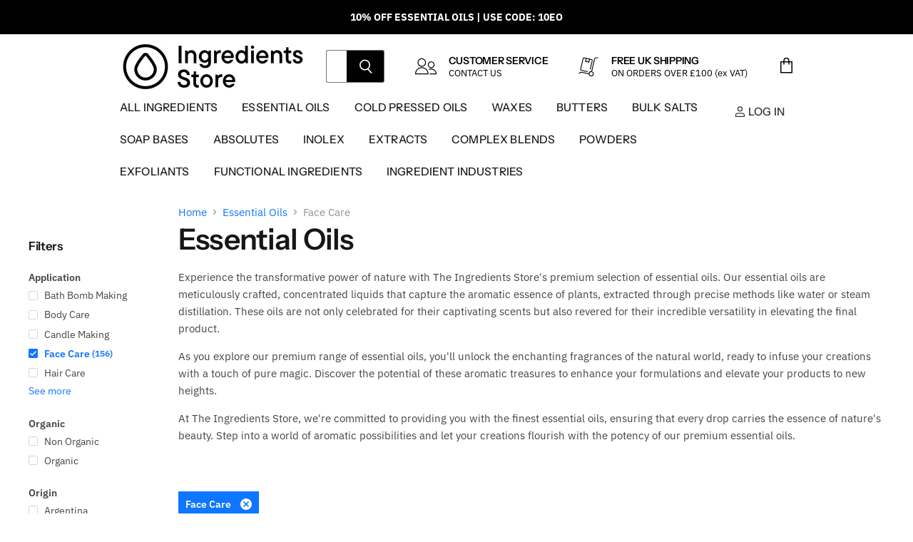

--- FILE ---
content_type: text/html; charset=utf-8
request_url: https://www.theingredientsstore.com/collections/essential-oils/application_face-care
body_size: 66670
content:
<!doctype html>
<html class="no-js no-touch" lang="en">
  <head>
    <meta charset="utf-8">
    <meta http-equiv="x-ua-compatible" content="IE=edge">
     

    <link rel="preconnect" href="https://cdn.shopify.com" crossorigin>

    
    
      <link rel="preconnect" href="https://www.google-analytics.com" crossorigin>
    

    <title>Essential Oils



        
 — Tagged &quot;Application: Face Care&quot;
 — The Ingredients Store</title>

    
      <meta name="description" content="Experience the transformative power of nature with The Ingredients Store&#39;s premium selection of essential oils. Our essential oils are meticulously crafted, concentrated liquids that capture the aromatic essence of plants, extracted through precise methods like water or steam distillation. These oils are not only celeb">
    

    
  <link rel="shortcut icon" href="//www.theingredientsstore.com/cdn/shop/files/Screenshot_2023-09-02_at_10.39.22_f5edee1b-1b7e-43f6-aec6-6ca5d18898a5_32x32.png?v=1695200365" type="image/png">



    
      <meta name="robots" content="noindex" />
      <link rel="canonical" href="https://www.theingredientsstore.com/collections/essential-oils" />
    

    <meta name="viewport" content="width=device-width">

    
    















<meta property="og:site_name" content="The Ingredients Store">
<meta property="og:url" content="https://www.theingredientsstore.com/collections/essential-oils/application_face-care">
<meta property="og:title" content="Essential Oils">
<meta property="og:type" content="website">
<meta property="og:description" content="Experience the transformative power of nature with The Ingredients Store&#39;s premium selection of essential oils. Our essential oils are meticulously crafted, concentrated liquids that capture the aromatic essence of plants, extracted through precise methods like water or steam distillation. These oils are not only celeb">




    
    
    

    
    
    <meta
      property="og:image"
      content="https://www.theingredientsstore.com/cdn/shop/files/Screenshot_2023-09-02_at_10.39.55_1094921b-3871-4460-a6f7-5366a2614f21_1204x630.png?v=1695200365"
    />
    <meta
      property="og:image:secure_url"
      content="https://www.theingredientsstore.com/cdn/shop/files/Screenshot_2023-09-02_at_10.39.55_1094921b-3871-4460-a6f7-5366a2614f21_1204x630.png?v=1695200365"
    />
    <meta property="og:image:width" content="1204" />
    <meta property="og:image:height" content="630" />
    
    
    <meta property="og:image:alt" content="Social media image" />
  
















<meta name="twitter:title" content="Essential Oils">
<meta name="twitter:description" content="Experience the transformative power of nature with The Ingredients Store&#39;s premium selection of essential oils. Our essential oils are meticulously crafted, concentrated liquids that capture the aromatic essence of plants, extracted through precise methods like water or steam distillation. These oils are not only celeb">


    
    
    
      
      
      <meta name="twitter:card" content="summary_large_image">
    
    
    <meta
      property="twitter:image"
      content="https://www.theingredientsstore.com/cdn/shop/files/Screenshot_2023-09-02_at_10.39.55_1094921b-3871-4460-a6f7-5366a2614f21_1200x600_crop_center.png?v=1695200365"
    />
    <meta property="twitter:image:width" content="1200" />
    <meta property="twitter:image:height" content="600" />
    
    
    <meta property="twitter:image:alt" content="Social media image" />
  



    

    <link rel="preload" href="//www.theingredientsstore.com/cdn/fonts/instrument_sans/instrumentsans_n5.1ce463e1cc056566f977610764d93d4704464858.woff2" as="font" crossorigin="anonymous">

    
      <link rel="preload" as="style" href="//www.theingredientsstore.com/cdn/shop/t/2/assets/theme.css?v=145482151083580235311764320474">
    

    <script>window.performance && window.performance.mark && window.performance.mark('shopify.content_for_header.start');</script><meta name="google-site-verification" content="H-LD4ZvnULbaa3GERyt5-zRWikYag3KgcdI25Rq3NsQ">
<meta name="facebook-domain-verification" content="ud8aquoowtmvn5lv4fwno1fw1qqpcl">
<meta id="shopify-digital-wallet" name="shopify-digital-wallet" content="/77944914262/digital_wallets/dialog">
<meta name="shopify-checkout-api-token" content="a1a1c2fa42406f3157513f23183af22c">
<link rel="alternate" type="application/atom+xml" title="Feed" href="/collections/essential-oils/application_face-care.atom" />
<link rel="next" href="/collections/essential-oils/application_face-care?page=2">
<link rel="alternate" type="application/json+oembed" href="https://www.theingredientsstore.com/collections/essential-oils/application_face-care.oembed">
<script async="async" src="/checkouts/internal/preloads.js?locale=en-GB"></script>
<link rel="preconnect" href="https://shop.app" crossorigin="anonymous">
<script async="async" src="https://shop.app/checkouts/internal/preloads.js?locale=en-GB&shop_id=77944914262" crossorigin="anonymous"></script>
<script id="apple-pay-shop-capabilities" type="application/json">{"shopId":77944914262,"countryCode":"GB","currencyCode":"GBP","merchantCapabilities":["supports3DS"],"merchantId":"gid:\/\/shopify\/Shop\/77944914262","merchantName":"The Ingredients Store","requiredBillingContactFields":["postalAddress","email","phone"],"requiredShippingContactFields":["postalAddress","email","phone"],"shippingType":"shipping","supportedNetworks":["visa","maestro","masterCard","amex","discover","elo"],"total":{"type":"pending","label":"The Ingredients Store","amount":"1.00"},"shopifyPaymentsEnabled":true,"supportsSubscriptions":true}</script>
<script id="shopify-features" type="application/json">{"accessToken":"a1a1c2fa42406f3157513f23183af22c","betas":["rich-media-storefront-analytics"],"domain":"www.theingredientsstore.com","predictiveSearch":true,"shopId":77944914262,"locale":"en"}</script>
<script>var Shopify = Shopify || {};
Shopify.shop = "96a079-3.myshopify.com";
Shopify.locale = "en";
Shopify.currency = {"active":"GBP","rate":"1.0"};
Shopify.country = "GB";
Shopify.theme = {"name":"SuperStore-TIS-V1","id":153190793558,"schema_name":"Superstore","schema_version":"3.1.3","theme_store_id":null,"role":"main"};
Shopify.theme.handle = "null";
Shopify.theme.style = {"id":null,"handle":null};
Shopify.cdnHost = "www.theingredientsstore.com/cdn";
Shopify.routes = Shopify.routes || {};
Shopify.routes.root = "/";</script>
<script type="module">!function(o){(o.Shopify=o.Shopify||{}).modules=!0}(window);</script>
<script>!function(o){function n(){var o=[];function n(){o.push(Array.prototype.slice.apply(arguments))}return n.q=o,n}var t=o.Shopify=o.Shopify||{};t.loadFeatures=n(),t.autoloadFeatures=n()}(window);</script>
<script>
  window.ShopifyPay = window.ShopifyPay || {};
  window.ShopifyPay.apiHost = "shop.app\/pay";
  window.ShopifyPay.redirectState = null;
</script>
<script id="shop-js-analytics" type="application/json">{"pageType":"collection"}</script>
<script defer="defer" async type="module" src="//www.theingredientsstore.com/cdn/shopifycloud/shop-js/modules/v2/client.init-shop-cart-sync_IZsNAliE.en.esm.js"></script>
<script defer="defer" async type="module" src="//www.theingredientsstore.com/cdn/shopifycloud/shop-js/modules/v2/chunk.common_0OUaOowp.esm.js"></script>
<script type="module">
  await import("//www.theingredientsstore.com/cdn/shopifycloud/shop-js/modules/v2/client.init-shop-cart-sync_IZsNAliE.en.esm.js");
await import("//www.theingredientsstore.com/cdn/shopifycloud/shop-js/modules/v2/chunk.common_0OUaOowp.esm.js");

  window.Shopify.SignInWithShop?.initShopCartSync?.({"fedCMEnabled":true,"windoidEnabled":true});

</script>
<script>
  window.Shopify = window.Shopify || {};
  if (!window.Shopify.featureAssets) window.Shopify.featureAssets = {};
  window.Shopify.featureAssets['shop-js'] = {"shop-cart-sync":["modules/v2/client.shop-cart-sync_DLOhI_0X.en.esm.js","modules/v2/chunk.common_0OUaOowp.esm.js"],"init-fed-cm":["modules/v2/client.init-fed-cm_C6YtU0w6.en.esm.js","modules/v2/chunk.common_0OUaOowp.esm.js"],"shop-button":["modules/v2/client.shop-button_BCMx7GTG.en.esm.js","modules/v2/chunk.common_0OUaOowp.esm.js"],"shop-cash-offers":["modules/v2/client.shop-cash-offers_BT26qb5j.en.esm.js","modules/v2/chunk.common_0OUaOowp.esm.js","modules/v2/chunk.modal_CGo_dVj3.esm.js"],"init-windoid":["modules/v2/client.init-windoid_B9PkRMql.en.esm.js","modules/v2/chunk.common_0OUaOowp.esm.js"],"init-shop-email-lookup-coordinator":["modules/v2/client.init-shop-email-lookup-coordinator_DZkqjsbU.en.esm.js","modules/v2/chunk.common_0OUaOowp.esm.js"],"shop-toast-manager":["modules/v2/client.shop-toast-manager_Di2EnuM7.en.esm.js","modules/v2/chunk.common_0OUaOowp.esm.js"],"shop-login-button":["modules/v2/client.shop-login-button_BtqW_SIO.en.esm.js","modules/v2/chunk.common_0OUaOowp.esm.js","modules/v2/chunk.modal_CGo_dVj3.esm.js"],"avatar":["modules/v2/client.avatar_BTnouDA3.en.esm.js"],"pay-button":["modules/v2/client.pay-button_CWa-C9R1.en.esm.js","modules/v2/chunk.common_0OUaOowp.esm.js"],"init-shop-cart-sync":["modules/v2/client.init-shop-cart-sync_IZsNAliE.en.esm.js","modules/v2/chunk.common_0OUaOowp.esm.js"],"init-customer-accounts":["modules/v2/client.init-customer-accounts_DenGwJTU.en.esm.js","modules/v2/client.shop-login-button_BtqW_SIO.en.esm.js","modules/v2/chunk.common_0OUaOowp.esm.js","modules/v2/chunk.modal_CGo_dVj3.esm.js"],"init-shop-for-new-customer-accounts":["modules/v2/client.init-shop-for-new-customer-accounts_JdHXxpS9.en.esm.js","modules/v2/client.shop-login-button_BtqW_SIO.en.esm.js","modules/v2/chunk.common_0OUaOowp.esm.js","modules/v2/chunk.modal_CGo_dVj3.esm.js"],"init-customer-accounts-sign-up":["modules/v2/client.init-customer-accounts-sign-up_D6__K_p8.en.esm.js","modules/v2/client.shop-login-button_BtqW_SIO.en.esm.js","modules/v2/chunk.common_0OUaOowp.esm.js","modules/v2/chunk.modal_CGo_dVj3.esm.js"],"checkout-modal":["modules/v2/client.checkout-modal_C_ZQDY6s.en.esm.js","modules/v2/chunk.common_0OUaOowp.esm.js","modules/v2/chunk.modal_CGo_dVj3.esm.js"],"shop-follow-button":["modules/v2/client.shop-follow-button_XetIsj8l.en.esm.js","modules/v2/chunk.common_0OUaOowp.esm.js","modules/v2/chunk.modal_CGo_dVj3.esm.js"],"lead-capture":["modules/v2/client.lead-capture_DvA72MRN.en.esm.js","modules/v2/chunk.common_0OUaOowp.esm.js","modules/v2/chunk.modal_CGo_dVj3.esm.js"],"shop-login":["modules/v2/client.shop-login_ClXNxyh6.en.esm.js","modules/v2/chunk.common_0OUaOowp.esm.js","modules/v2/chunk.modal_CGo_dVj3.esm.js"],"payment-terms":["modules/v2/client.payment-terms_CNlwjfZz.en.esm.js","modules/v2/chunk.common_0OUaOowp.esm.js","modules/v2/chunk.modal_CGo_dVj3.esm.js"]};
</script>
<script id="__st">var __st={"a":77944914262,"offset":0,"reqid":"bffdf877-3abd-4a05-9c39-c9088872a8e9-1768516398","pageurl":"www.theingredientsstore.com\/collections\/essential-oils\/application_face-care","u":"55e8ec5605d9","p":"collection","rtyp":"collection","rid":606628512086};</script>
<script>window.ShopifyPaypalV4VisibilityTracking = true;</script>
<script id="captcha-bootstrap">!function(){'use strict';const t='contact',e='account',n='new_comment',o=[[t,t],['blogs',n],['comments',n],[t,'customer']],c=[[e,'customer_login'],[e,'guest_login'],[e,'recover_customer_password'],[e,'create_customer']],r=t=>t.map((([t,e])=>`form[action*='/${t}']:not([data-nocaptcha='true']) input[name='form_type'][value='${e}']`)).join(','),a=t=>()=>t?[...document.querySelectorAll(t)].map((t=>t.form)):[];function s(){const t=[...o],e=r(t);return a(e)}const i='password',u='form_key',d=['recaptcha-v3-token','g-recaptcha-response','h-captcha-response',i],f=()=>{try{return window.sessionStorage}catch{return}},m='__shopify_v',_=t=>t.elements[u];function p(t,e,n=!1){try{const o=window.sessionStorage,c=JSON.parse(o.getItem(e)),{data:r}=function(t){const{data:e,action:n}=t;return t[m]||n?{data:e,action:n}:{data:t,action:n}}(c);for(const[e,n]of Object.entries(r))t.elements[e]&&(t.elements[e].value=n);n&&o.removeItem(e)}catch(o){console.error('form repopulation failed',{error:o})}}const l='form_type',E='cptcha';function T(t){t.dataset[E]=!0}const w=window,h=w.document,L='Shopify',v='ce_forms',y='captcha';let A=!1;((t,e)=>{const n=(g='f06e6c50-85a8-45c8-87d0-21a2b65856fe',I='https://cdn.shopify.com/shopifycloud/storefront-forms-hcaptcha/ce_storefront_forms_captcha_hcaptcha.v1.5.2.iife.js',D={infoText:'Protected by hCaptcha',privacyText:'Privacy',termsText:'Terms'},(t,e,n)=>{const o=w[L][v],c=o.bindForm;if(c)return c(t,g,e,D).then(n);var r;o.q.push([[t,g,e,D],n]),r=I,A||(h.body.append(Object.assign(h.createElement('script'),{id:'captcha-provider',async:!0,src:r})),A=!0)});var g,I,D;w[L]=w[L]||{},w[L][v]=w[L][v]||{},w[L][v].q=[],w[L][y]=w[L][y]||{},w[L][y].protect=function(t,e){n(t,void 0,e),T(t)},Object.freeze(w[L][y]),function(t,e,n,w,h,L){const[v,y,A,g]=function(t,e,n){const i=e?o:[],u=t?c:[],d=[...i,...u],f=r(d),m=r(i),_=r(d.filter((([t,e])=>n.includes(e))));return[a(f),a(m),a(_),s()]}(w,h,L),I=t=>{const e=t.target;return e instanceof HTMLFormElement?e:e&&e.form},D=t=>v().includes(t);t.addEventListener('submit',(t=>{const e=I(t);if(!e)return;const n=D(e)&&!e.dataset.hcaptchaBound&&!e.dataset.recaptchaBound,o=_(e),c=g().includes(e)&&(!o||!o.value);(n||c)&&t.preventDefault(),c&&!n&&(function(t){try{if(!f())return;!function(t){const e=f();if(!e)return;const n=_(t);if(!n)return;const o=n.value;o&&e.removeItem(o)}(t);const e=Array.from(Array(32),(()=>Math.random().toString(36)[2])).join('');!function(t,e){_(t)||t.append(Object.assign(document.createElement('input'),{type:'hidden',name:u})),t.elements[u].value=e}(t,e),function(t,e){const n=f();if(!n)return;const o=[...t.querySelectorAll(`input[type='${i}']`)].map((({name:t})=>t)),c=[...d,...o],r={};for(const[a,s]of new FormData(t).entries())c.includes(a)||(r[a]=s);n.setItem(e,JSON.stringify({[m]:1,action:t.action,data:r}))}(t,e)}catch(e){console.error('failed to persist form',e)}}(e),e.submit())}));const S=(t,e)=>{t&&!t.dataset[E]&&(n(t,e.some((e=>e===t))),T(t))};for(const o of['focusin','change'])t.addEventListener(o,(t=>{const e=I(t);D(e)&&S(e,y())}));const B=e.get('form_key'),M=e.get(l),P=B&&M;t.addEventListener('DOMContentLoaded',(()=>{const t=y();if(P)for(const e of t)e.elements[l].value===M&&p(e,B);[...new Set([...A(),...v().filter((t=>'true'===t.dataset.shopifyCaptcha))])].forEach((e=>S(e,t)))}))}(h,new URLSearchParams(w.location.search),n,t,e,['guest_login'])})(!0,!0)}();</script>
<script integrity="sha256-4kQ18oKyAcykRKYeNunJcIwy7WH5gtpwJnB7kiuLZ1E=" data-source-attribution="shopify.loadfeatures" defer="defer" src="//www.theingredientsstore.com/cdn/shopifycloud/storefront/assets/storefront/load_feature-a0a9edcb.js" crossorigin="anonymous"></script>
<script crossorigin="anonymous" defer="defer" src="//www.theingredientsstore.com/cdn/shopifycloud/storefront/assets/shopify_pay/storefront-65b4c6d7.js?v=20250812"></script>
<script data-source-attribution="shopify.dynamic_checkout.dynamic.init">var Shopify=Shopify||{};Shopify.PaymentButton=Shopify.PaymentButton||{isStorefrontPortableWallets:!0,init:function(){window.Shopify.PaymentButton.init=function(){};var t=document.createElement("script");t.src="https://www.theingredientsstore.com/cdn/shopifycloud/portable-wallets/latest/portable-wallets.en.js",t.type="module",document.head.appendChild(t)}};
</script>
<script data-source-attribution="shopify.dynamic_checkout.buyer_consent">
  function portableWalletsHideBuyerConsent(e){var t=document.getElementById("shopify-buyer-consent"),n=document.getElementById("shopify-subscription-policy-button");t&&n&&(t.classList.add("hidden"),t.setAttribute("aria-hidden","true"),n.removeEventListener("click",e))}function portableWalletsShowBuyerConsent(e){var t=document.getElementById("shopify-buyer-consent"),n=document.getElementById("shopify-subscription-policy-button");t&&n&&(t.classList.remove("hidden"),t.removeAttribute("aria-hidden"),n.addEventListener("click",e))}window.Shopify?.PaymentButton&&(window.Shopify.PaymentButton.hideBuyerConsent=portableWalletsHideBuyerConsent,window.Shopify.PaymentButton.showBuyerConsent=portableWalletsShowBuyerConsent);
</script>
<script data-source-attribution="shopify.dynamic_checkout.cart.bootstrap">document.addEventListener("DOMContentLoaded",(function(){function t(){return document.querySelector("shopify-accelerated-checkout-cart, shopify-accelerated-checkout")}if(t())Shopify.PaymentButton.init();else{new MutationObserver((function(e,n){t()&&(Shopify.PaymentButton.init(),n.disconnect())})).observe(document.body,{childList:!0,subtree:!0})}}));
</script>
<script id='scb4127' type='text/javascript' async='' src='https://www.theingredientsstore.com/cdn/shopifycloud/privacy-banner/storefront-banner.js'></script><link id="shopify-accelerated-checkout-styles" rel="stylesheet" media="screen" href="https://www.theingredientsstore.com/cdn/shopifycloud/portable-wallets/latest/accelerated-checkout-backwards-compat.css" crossorigin="anonymous">
<style id="shopify-accelerated-checkout-cart">
        #shopify-buyer-consent {
  margin-top: 1em;
  display: inline-block;
  width: 100%;
}

#shopify-buyer-consent.hidden {
  display: none;
}

#shopify-subscription-policy-button {
  background: none;
  border: none;
  padding: 0;
  text-decoration: underline;
  font-size: inherit;
  cursor: pointer;
}

#shopify-subscription-policy-button::before {
  box-shadow: none;
}

      </style>

<script>window.performance && window.performance.mark && window.performance.mark('shopify.content_for_header.end');</script>

  <script>window.beans_cjs_id = ''; window.beans_cjs_email = '';</script> 


    <script>
      document.documentElement.className=document.documentElement.className.replace(/\bno-js\b/,'js');
      if(window.Shopify&&window.Shopify.designMode)document.documentElement.className+=' in-theme-editor';
      if(('ontouchstart' in window)||window.DocumentTouch&&document instanceof DocumentTouch)document.documentElement.className=document.documentElement.className.replace(/\bno-touch\b/,'has-touch');
    </script>

    <script src="//www.theingredientsstore.com/cdn/shop/t/2/assets/api.js?v=60893514720689741591695213453"></script>

    
      <link href="//www.theingredientsstore.com/cdn/shop/t/2/assets/theme.css?v=145482151083580235311764320474" rel="stylesheet" type="text/css" media="all" />
    

    

    
    <script>
      window.Theme = window.Theme || {};
      window.Theme.routes = {
        "root_url": "/",
        "account_url": "/account",
        "account_login_url": "/account/login",
        "account_logout_url": "/account/logout",
        "account_register_url": "/account/register",
        "account_addresses_url": "/account/addresses",
        "collections_url": "/collections",
        "all_products_collection_url": "/collections/all",
        "search_url": "/search",
        "cart_url": "/cart",
        "cart_add_url": "/cart/add",
        "cart_change_url": "/cart/change",
        "cart_clear_url": "/cart/clear",
        "product_recommendations_url": "/recommendations/products",
      };
    </script>
    
    
    <!-- Hotjar Tracking Code for https://www.makersingredients.com/ -->
<script>
    (function(h,o,t,j,a,r){
        h.hj=h.hj||function(){(h.hj.q=h.hj.q||[]).push(arguments)};
        h._hjSettings={hjid:2181122,hjsv:6};
        a=o.getElementsByTagName('head')[0];
        r=o.createElement('script');r.async=1;
        r.src=t+h._hjSettings.hjid+j+h._hjSettings.hjsv;
        a.appendChild(r);
    })(window,document,'https://static.hotjar.com/c/hotjar-','.js?sv=');
</script>
  
    
    
      <!-- Begin Exemptify messages -->
  <script>
  var m4u_ptxt = "";
  var m4u_ex_vat_postfix_txt = "";
  </script>
  <!-- End Exemptify messages -->
<!-- Begin Exemptify price display -->
  <script async src="//www.modules4u.biz/shopify/exemptify/js/fix_prices_v1.js.php?shop=craftsupplyco.myshopify.com&country=GB&vat=20&multi_country=GB&style=Zm9udC1zaXplOiAxZW07Zm9udC13ZWlnaHQ6IG5vcm1hbDs=&tax_included=false"></script>
<!-- End Exemptify price display -->


    <!-- Begin Clarity -->
    <script type="text/javascript">
    (function(c,l,a,r,i,t,y){
        c[a]=c[a]||function(){(c[a].q=c[a].q||[]).push(arguments)};
        t=l.createElement(r);t.async=1;t.src="https://www.clarity.ms/tag/"+i;
        y=l.getElementsByTagName(r)[0];y.parentNode.insertBefore(t,y);
    })(window, document, "clarity", "script", "ltuwyyksfq");
</script>
     <!-- End Clarity -->

<script>
    
    
    
    
    
    var gsf_conversion_data = {page_type : 'category', event : 'view_item_list', data : {product_data : [{variant_id : 47008371900758, product_id : 8530058445142, name : "Lavender Essential Oil", price : "10.33", currency : "GBP", sku : "", brand : "Ingredients Store", variant : "100 ml", category : "Essentials", quantity : "-83" }, {variant_id : 47008400507222, product_id : 8530068341078, name : "Bergamot FCF (Furocoumarin Free) Essential Oil", price : "9.30", currency : "GBP", sku : "", brand : "Ingredients Store", variant : "100 ml", category : "Essentials", quantity : "-81" }, {variant_id : 47008402538838, product_id : 8530069094742, name : "Orange Sweet Essential Oil", price : "6.37", currency : "GBP", sku : "", brand : "Ingredients Store", variant : "100 ml", category : "Essentials", quantity : "-70" }, {variant_id : 47008372392278, product_id : 8530058707286, name : "Lemongrass Essential Oil", price : "4.24", currency : "GBP", sku : "", brand : "Ingredients Store", variant : "100 ml", category : "Essentials", quantity : "-43" }], total_price :"30.24", shop_currency : "GBP", collection_id : "606628512086", collection_name : "Essential Oils" }};
    
</script>
<!-- BEGIN app block: shopify://apps/klaviyo-email-marketing-sms/blocks/klaviyo-onsite-embed/2632fe16-c075-4321-a88b-50b567f42507 -->












  <script async src="https://static.klaviyo.com/onsite/js/VEG9Uy/klaviyo.js?company_id=VEG9Uy"></script>
  <script>!function(){if(!window.klaviyo){window._klOnsite=window._klOnsite||[];try{window.klaviyo=new Proxy({},{get:function(n,i){return"push"===i?function(){var n;(n=window._klOnsite).push.apply(n,arguments)}:function(){for(var n=arguments.length,o=new Array(n),w=0;w<n;w++)o[w]=arguments[w];var t="function"==typeof o[o.length-1]?o.pop():void 0,e=new Promise((function(n){window._klOnsite.push([i].concat(o,[function(i){t&&t(i),n(i)}]))}));return e}}})}catch(n){window.klaviyo=window.klaviyo||[],window.klaviyo.push=function(){var n;(n=window._klOnsite).push.apply(n,arguments)}}}}();</script>

  




  <script>
    window.klaviyoReviewsProductDesignMode = false
  </script>







<!-- END app block --><!-- BEGIN app block: shopify://apps/judge-me-reviews/blocks/judgeme_core/61ccd3b1-a9f2-4160-9fe9-4fec8413e5d8 --><!-- Start of Judge.me Core -->






<link rel="dns-prefetch" href="https://cdnwidget.judge.me">
<link rel="dns-prefetch" href="https://cdn.judge.me">
<link rel="dns-prefetch" href="https://cdn1.judge.me">
<link rel="dns-prefetch" href="https://api.judge.me">

<script data-cfasync='false' class='jdgm-settings-script'>window.jdgmSettings={"pagination":5,"disable_web_reviews":false,"badge_no_review_text":"No reviews","badge_n_reviews_text":"{{ n }} review/reviews","badge_star_color":"#8AD936","hide_badge_preview_if_no_reviews":true,"badge_hide_text":false,"enforce_center_preview_badge":false,"widget_title":"Customer Reviews","widget_open_form_text":"Write a review","widget_close_form_text":"Cancel review","widget_refresh_page_text":"Refresh page","widget_summary_text":"Based on {{ number_of_reviews }} review/reviews","widget_no_review_text":"Be the first to write a review","widget_name_field_text":"Display name","widget_verified_name_field_text":"Verified Name (public)","widget_name_placeholder_text":"Display name","widget_required_field_error_text":"This field is required.","widget_email_field_text":"Email address","widget_verified_email_field_text":"Verified Email (private, can not be edited)","widget_email_placeholder_text":"Your email address","widget_email_field_error_text":"Please enter a valid email address.","widget_rating_field_text":"Rating","widget_review_title_field_text":"Review Title","widget_review_title_placeholder_text":"Give your review a title","widget_review_body_field_text":"Review content","widget_review_body_placeholder_text":"Start writing here...","widget_pictures_field_text":"Picture/Video (optional)","widget_submit_review_text":"Submit Review","widget_submit_verified_review_text":"Submit Verified Review","widget_submit_success_msg_with_auto_publish":"Thank you! Please refresh the page in a few moments to see your review. You can remove or edit your review by logging into \u003ca href='https://judge.me/login' target='_blank' rel='nofollow noopener'\u003eJudge.me\u003c/a\u003e","widget_submit_success_msg_no_auto_publish":"Thank you! Your review will be published as soon as it is approved by the shop admin. You can remove or edit your review by logging into \u003ca href='https://judge.me/login' target='_blank' rel='nofollow noopener'\u003eJudge.me\u003c/a\u003e","widget_show_default_reviews_out_of_total_text":"Showing {{ n_reviews_shown }} out of {{ n_reviews }} reviews.","widget_show_all_link_text":"Show all","widget_show_less_link_text":"Show less","widget_author_said_text":"{{ reviewer_name }} said:","widget_days_text":"{{ n }} days ago","widget_weeks_text":"{{ n }} week/weeks ago","widget_months_text":"{{ n }} month/months ago","widget_years_text":"{{ n }} year/years ago","widget_yesterday_text":"Yesterday","widget_today_text":"Today","widget_replied_text":"\u003e\u003e {{ shop_name }} replied:","widget_read_more_text":"Read more","widget_reviewer_name_as_initial":"","widget_rating_filter_color":"#fbcd0a","widget_rating_filter_see_all_text":"See all reviews","widget_sorting_most_recent_text":"Most Recent","widget_sorting_highest_rating_text":"Highest Rating","widget_sorting_lowest_rating_text":"Lowest Rating","widget_sorting_with_pictures_text":"Only Pictures","widget_sorting_most_helpful_text":"Most Helpful","widget_open_question_form_text":"Ask a question","widget_reviews_subtab_text":"Reviews","widget_questions_subtab_text":"Questions","widget_question_label_text":"Question","widget_answer_label_text":"Answer","widget_question_placeholder_text":"Write your question here","widget_submit_question_text":"Submit Question","widget_question_submit_success_text":"Thank you for your question! We will notify you once it gets answered.","widget_star_color":"#8AD936","verified_badge_text":"Verified","verified_badge_bg_color":"","verified_badge_text_color":"","verified_badge_placement":"left-of-reviewer-name","widget_review_max_height":"","widget_hide_border":false,"widget_social_share":false,"widget_thumb":false,"widget_review_location_show":false,"widget_location_format":"","all_reviews_include_out_of_store_products":true,"all_reviews_out_of_store_text":"(out of store)","all_reviews_pagination":100,"all_reviews_product_name_prefix_text":"about","enable_review_pictures":true,"enable_question_anwser":false,"widget_theme":"default","review_date_format":"dd/mm/yy","default_sort_method":"most-recent","widget_product_reviews_subtab_text":"Product Reviews","widget_shop_reviews_subtab_text":"Shop Reviews","widget_other_products_reviews_text":"Reviews for other products","widget_store_reviews_subtab_text":"Store reviews","widget_no_store_reviews_text":"This store hasn't received any reviews yet","widget_web_restriction_product_reviews_text":"This product hasn't received any reviews yet","widget_no_items_text":"No items found","widget_show_more_text":"Show more","widget_write_a_store_review_text":"Write a Store Review","widget_other_languages_heading":"Reviews in Other Languages","widget_translate_review_text":"Translate review to {{ language }}","widget_translating_review_text":"Translating...","widget_show_original_translation_text":"Show original ({{ language }})","widget_translate_review_failed_text":"Review couldn't be translated.","widget_translate_review_retry_text":"Retry","widget_translate_review_try_again_later_text":"Try again later","show_product_url_for_grouped_product":false,"widget_sorting_pictures_first_text":"Pictures First","show_pictures_on_all_rev_page_mobile":false,"show_pictures_on_all_rev_page_desktop":false,"floating_tab_hide_mobile_install_preference":false,"floating_tab_button_name":"★ Reviews","floating_tab_title":"Let customers speak for us","floating_tab_button_color":"","floating_tab_button_background_color":"","floating_tab_url":"","floating_tab_url_enabled":false,"floating_tab_tab_style":"text","all_reviews_text_badge_text":"Customers rate us {{ shop.metafields.judgeme.all_reviews_rating | round: 1 }}/5 based on {{ shop.metafields.judgeme.all_reviews_count }} reviews.","all_reviews_text_badge_text_branded_style":"{{ shop.metafields.judgeme.all_reviews_rating | round: 1 }} out of 5 stars based on {{ shop.metafields.judgeme.all_reviews_count }} reviews","is_all_reviews_text_badge_a_link":false,"show_stars_for_all_reviews_text_badge":false,"all_reviews_text_badge_url":"","all_reviews_text_style":"branded","all_reviews_text_color_style":"judgeme_brand_color","all_reviews_text_color":"#108474","all_reviews_text_show_jm_brand":true,"featured_carousel_show_header":true,"featured_carousel_title":"Trusted by thousands of makers","testimonials_carousel_title":"Customers are saying","videos_carousel_title":"Real customer stories","cards_carousel_title":"Customers are saying","featured_carousel_count_text":"from {{ n }} reviews","featured_carousel_add_link_to_all_reviews_page":false,"featured_carousel_url":"","featured_carousel_show_images":true,"featured_carousel_autoslide_interval":8,"featured_carousel_arrows_on_the_sides":true,"featured_carousel_height":250,"featured_carousel_width":80,"featured_carousel_image_size":0,"featured_carousel_image_height":250,"featured_carousel_arrow_color":"#eeeeee","verified_count_badge_style":"branded","verified_count_badge_orientation":"horizontal","verified_count_badge_color_style":"judgeme_brand_color","verified_count_badge_color":"#108474","is_verified_count_badge_a_link":false,"verified_count_badge_url":"","verified_count_badge_show_jm_brand":true,"widget_rating_preset_default":5,"widget_first_sub_tab":"product-reviews","widget_show_histogram":true,"widget_histogram_use_custom_color":false,"widget_pagination_use_custom_color":false,"widget_star_use_custom_color":false,"widget_verified_badge_use_custom_color":false,"widget_write_review_use_custom_color":false,"picture_reminder_submit_button":"Upload Pictures","enable_review_videos":true,"mute_video_by_default":true,"widget_sorting_videos_first_text":"Videos First","widget_review_pending_text":"Pending","featured_carousel_items_for_large_screen":3,"social_share_options_order":"Facebook,Twitter","remove_microdata_snippet":false,"disable_json_ld":false,"enable_json_ld_products":false,"preview_badge_show_question_text":false,"preview_badge_no_question_text":"No questions","preview_badge_n_question_text":"{{ number_of_questions }} question/questions","qa_badge_show_icon":false,"qa_badge_position":"same-row","remove_judgeme_branding":false,"widget_add_search_bar":false,"widget_search_bar_placeholder":"Search","widget_sorting_verified_only_text":"Verified only","featured_carousel_theme":"card","featured_carousel_show_rating":true,"featured_carousel_show_title":true,"featured_carousel_show_body":true,"featured_carousel_show_date":false,"featured_carousel_show_reviewer":false,"featured_carousel_show_product":false,"featured_carousel_header_background_color":"#108474","featured_carousel_header_text_color":"#ffffff","featured_carousel_name_product_separator":"reviewed","featured_carousel_full_star_background":"#0B0B0A","featured_carousel_empty_star_background":"#dadada","featured_carousel_vertical_theme_background":"#f9fafb","featured_carousel_verified_badge_enable":true,"featured_carousel_verified_badge_color":"true","featured_carousel_border_style":"round","featured_carousel_review_line_length_limit":3,"featured_carousel_more_reviews_button_text":"Read more reviews","featured_carousel_view_product_button_text":"View product","all_reviews_page_load_reviews_on":"scroll","all_reviews_page_load_more_text":"Load More Reviews","disable_fb_tab_reviews":false,"enable_ajax_cdn_cache":false,"widget_advanced_speed_features":5,"widget_public_name_text":"displayed publicly like","default_reviewer_name":"John Smith","default_reviewer_name_has_non_latin":true,"widget_reviewer_anonymous":"Anonymous","medals_widget_title":"Judge.me Review Medals","medals_widget_background_color":"#f9fafb","medals_widget_position":"footer_all_pages","medals_widget_border_color":"#f9fafb","medals_widget_verified_text_position":"left","medals_widget_use_monochromatic_version":false,"medals_widget_elements_color":"#108474","show_reviewer_avatar":true,"widget_invalid_yt_video_url_error_text":"Not a YouTube video URL","widget_max_length_field_error_text":"Please enter no more than {0} characters.","widget_show_country_flag":false,"widget_show_collected_via_shop_app":true,"widget_verified_by_shop_badge_style":"light","widget_verified_by_shop_text":"Verified by Shop","widget_show_photo_gallery":false,"widget_load_with_code_splitting":true,"widget_ugc_install_preference":false,"widget_ugc_title":"Made by us, Shared by you","widget_ugc_subtitle":"Tag us to see your picture featured in our page","widget_ugc_arrows_color":"#ffffff","widget_ugc_primary_button_text":"Buy Now","widget_ugc_primary_button_background_color":"#108474","widget_ugc_primary_button_text_color":"#ffffff","widget_ugc_primary_button_border_width":"0","widget_ugc_primary_button_border_style":"none","widget_ugc_primary_button_border_color":"#108474","widget_ugc_primary_button_border_radius":"25","widget_ugc_secondary_button_text":"Load More","widget_ugc_secondary_button_background_color":"#ffffff","widget_ugc_secondary_button_text_color":"#108474","widget_ugc_secondary_button_border_width":"2","widget_ugc_secondary_button_border_style":"solid","widget_ugc_secondary_button_border_color":"#108474","widget_ugc_secondary_button_border_radius":"25","widget_ugc_reviews_button_text":"View Reviews","widget_ugc_reviews_button_background_color":"#ffffff","widget_ugc_reviews_button_text_color":"#108474","widget_ugc_reviews_button_border_width":"2","widget_ugc_reviews_button_border_style":"solid","widget_ugc_reviews_button_border_color":"#108474","widget_ugc_reviews_button_border_radius":"25","widget_ugc_reviews_button_link_to":"judgeme-reviews-page","widget_ugc_show_post_date":true,"widget_ugc_max_width":"800","widget_rating_metafield_value_type":true,"widget_primary_color":"#000000","widget_enable_secondary_color":false,"widget_secondary_color":"#edf5f5","widget_summary_average_rating_text":"{{ average_rating }} out of 5","widget_media_grid_title":"Customer photos \u0026 videos","widget_media_grid_see_more_text":"See more","widget_round_style":false,"widget_show_product_medals":true,"widget_verified_by_judgeme_text":"Verified by Judge.me","widget_show_store_medals":true,"widget_verified_by_judgeme_text_in_store_medals":"Verified by Judge.me","widget_media_field_exceed_quantity_message":"Sorry, we can only accept {{ max_media }} for one review.","widget_media_field_exceed_limit_message":"{{ file_name }} is too large, please select a {{ media_type }} less than {{ size_limit }}MB.","widget_review_submitted_text":"Review Submitted!","widget_question_submitted_text":"Question Submitted!","widget_close_form_text_question":"Cancel","widget_write_your_answer_here_text":"Write your answer here","widget_enabled_branded_link":true,"widget_show_collected_by_judgeme":true,"widget_reviewer_name_color":"","widget_write_review_text_color":"","widget_write_review_bg_color":"","widget_collected_by_judgeme_text":"collected by Judge.me","widget_pagination_type":"standard","widget_load_more_text":"Load More","widget_load_more_color":"#108474","widget_full_review_text":"Full Review","widget_read_more_reviews_text":"Read More Reviews","widget_read_questions_text":"Read Questions","widget_questions_and_answers_text":"Questions \u0026 Answers","widget_verified_by_text":"Verified by","widget_verified_text":"Verified","widget_number_of_reviews_text":"{{ number_of_reviews }} reviews","widget_back_button_text":"Back","widget_next_button_text":"Next","widget_custom_forms_filter_button":"Filters","custom_forms_style":"horizontal","widget_show_review_information":false,"how_reviews_are_collected":"How reviews are collected?","widget_show_review_keywords":false,"widget_gdpr_statement":"How we use your data: We'll only contact you about the review you left, and only if necessary. By submitting your review, you agree to Judge.me's \u003ca href='https://judge.me/terms' target='_blank' rel='nofollow noopener'\u003eterms\u003c/a\u003e, \u003ca href='https://judge.me/privacy' target='_blank' rel='nofollow noopener'\u003eprivacy\u003c/a\u003e and \u003ca href='https://judge.me/content-policy' target='_blank' rel='nofollow noopener'\u003econtent\u003c/a\u003e policies.","widget_multilingual_sorting_enabled":false,"widget_translate_review_content_enabled":false,"widget_translate_review_content_method":"manual","popup_widget_review_selection":"automatically_with_pictures","popup_widget_round_border_style":true,"popup_widget_show_title":true,"popup_widget_show_body":true,"popup_widget_show_reviewer":false,"popup_widget_show_product":true,"popup_widget_show_pictures":true,"popup_widget_use_review_picture":true,"popup_widget_show_on_home_page":true,"popup_widget_show_on_product_page":true,"popup_widget_show_on_collection_page":true,"popup_widget_show_on_cart_page":true,"popup_widget_position":"bottom_left","popup_widget_first_review_delay":5,"popup_widget_duration":5,"popup_widget_interval":5,"popup_widget_review_count":5,"popup_widget_hide_on_mobile":true,"review_snippet_widget_round_border_style":true,"review_snippet_widget_card_color":"#FFFFFF","review_snippet_widget_slider_arrows_background_color":"#FFFFFF","review_snippet_widget_slider_arrows_color":"#000000","review_snippet_widget_star_color":"#108474","show_product_variant":false,"all_reviews_product_variant_label_text":"Variant: ","widget_show_verified_branding":true,"widget_ai_summary_title":"Customers say","widget_ai_summary_disclaimer":"AI-powered review summary based on recent customer reviews","widget_show_ai_summary":false,"widget_show_ai_summary_bg":false,"widget_show_review_title_input":true,"redirect_reviewers_invited_via_email":"external_form","request_store_review_after_product_review":false,"request_review_other_products_in_order":false,"review_form_color_scheme":"default","review_form_corner_style":"square","review_form_star_color":{},"review_form_text_color":"#333333","review_form_background_color":"#ffffff","review_form_field_background_color":"#fafafa","review_form_button_color":{},"review_form_button_text_color":"#ffffff","review_form_modal_overlay_color":"#000000","review_content_screen_title_text":"How would you rate this product?","review_content_introduction_text":"We would love it if you would share a bit about your experience.","store_review_form_title_text":"How would you rate this store?","store_review_form_introduction_text":"We would love it if you would share a bit about your experience.","show_review_guidance_text":true,"one_star_review_guidance_text":"Poor","five_star_review_guidance_text":"Great","customer_information_screen_title_text":"About you","customer_information_introduction_text":"Please tell us more about you.","custom_questions_screen_title_text":"Your experience in more detail","custom_questions_introduction_text":"Here are a few questions to help us understand more about your experience.","review_submitted_screen_title_text":"Thanks for your review!","review_submitted_screen_thank_you_text":"We are processing it and it will appear on the store soon.","review_submitted_screen_email_verification_text":"Please confirm your email by clicking the link we just sent you. This helps us keep reviews authentic.","review_submitted_request_store_review_text":"Would you like to share your experience of shopping with us?","review_submitted_review_other_products_text":"Would you like to review these products?","store_review_screen_title_text":"Would you like to share your experience of shopping with us?","store_review_introduction_text":"We value your feedback and use it to improve. Please share any thoughts or suggestions you have.","reviewer_media_screen_title_picture_text":"Share a picture","reviewer_media_introduction_picture_text":"Upload a photo to support your review.","reviewer_media_screen_title_video_text":"Share a video","reviewer_media_introduction_video_text":"Upload a video to support your review.","reviewer_media_screen_title_picture_or_video_text":"Share a picture or video","reviewer_media_introduction_picture_or_video_text":"Upload a photo or video to support your review.","reviewer_media_youtube_url_text":"Paste your Youtube URL here","advanced_settings_next_step_button_text":"Next","advanced_settings_close_review_button_text":"Close","modal_write_review_flow":false,"write_review_flow_required_text":"Required","write_review_flow_privacy_message_text":"We respect your privacy.","write_review_flow_anonymous_text":"Post review as anonymous","write_review_flow_visibility_text":"This won't be visible to other customers.","write_review_flow_multiple_selection_help_text":"Select as many as you like","write_review_flow_single_selection_help_text":"Select one option","write_review_flow_required_field_error_text":"This field is required","write_review_flow_invalid_email_error_text":"Please enter a valid email address","write_review_flow_max_length_error_text":"Max. {{ max_length }} characters.","write_review_flow_media_upload_text":"\u003cb\u003eClick to upload\u003c/b\u003e or drag and drop","write_review_flow_gdpr_statement":"We'll only contact you about your review if necessary. By submitting your review, you agree to our \u003ca href='https://judge.me/terms' target='_blank' rel='nofollow noopener'\u003eterms and conditions\u003c/a\u003e and \u003ca href='https://judge.me/privacy' target='_blank' rel='nofollow noopener'\u003eprivacy policy\u003c/a\u003e.","rating_only_reviews_enabled":false,"show_negative_reviews_help_screen":false,"new_review_flow_help_screen_rating_threshold":3,"negative_review_resolution_screen_title_text":"Tell us more","negative_review_resolution_text":"Your experience matters to us. If there were issues with your purchase, we're here to help. Feel free to reach out to us, we'd love the opportunity to make things right.","negative_review_resolution_button_text":"Contact us","negative_review_resolution_proceed_with_review_text":"Leave a review","negative_review_resolution_subject":"Issue with purchase from {{ shop_name }}.{{ order_name }}","preview_badge_collection_page_install_status":false,"widget_review_custom_css":"","preview_badge_custom_css":"","preview_badge_stars_count":"5-stars","featured_carousel_custom_css":"","floating_tab_custom_css":"","all_reviews_widget_custom_css":"","medals_widget_custom_css":"","verified_badge_custom_css":"","all_reviews_text_custom_css":"","transparency_badges_collected_via_store_invite":false,"transparency_badges_from_another_provider":false,"transparency_badges_collected_from_store_visitor":false,"transparency_badges_collected_by_verified_review_provider":false,"transparency_badges_earned_reward":false,"transparency_badges_collected_via_store_invite_text":"Review collected via store invitation","transparency_badges_from_another_provider_text":"Review collected from another provider","transparency_badges_collected_from_store_visitor_text":"Review collected from a store visitor","transparency_badges_written_in_google_text":"Review written in Google","transparency_badges_written_in_etsy_text":"Review written in Etsy","transparency_badges_written_in_shop_app_text":"Review written in Shop App","transparency_badges_earned_reward_text":"Review earned a reward for future purchase","product_review_widget_per_page":10,"widget_store_review_label_text":"Review about the store","checkout_comment_extension_title_on_product_page":"Customer Comments","checkout_comment_extension_num_latest_comment_show":5,"checkout_comment_extension_format":"name_and_timestamp","checkout_comment_customer_name":"last_initial","checkout_comment_comment_notification":true,"preview_badge_collection_page_install_preference":false,"preview_badge_home_page_install_preference":false,"preview_badge_product_page_install_preference":false,"review_widget_install_preference":"","review_carousel_install_preference":false,"floating_reviews_tab_install_preference":"none","verified_reviews_count_badge_install_preference":false,"all_reviews_text_install_preference":false,"review_widget_best_location":false,"judgeme_medals_install_preference":false,"review_widget_revamp_enabled":false,"review_widget_qna_enabled":false,"review_widget_header_theme":"minimal","review_widget_widget_title_enabled":true,"review_widget_header_text_size":"medium","review_widget_header_text_weight":"regular","review_widget_average_rating_style":"compact","review_widget_bar_chart_enabled":true,"review_widget_bar_chart_type":"numbers","review_widget_bar_chart_style":"standard","review_widget_expanded_media_gallery_enabled":false,"review_widget_reviews_section_theme":"standard","review_widget_image_style":"thumbnails","review_widget_review_image_ratio":"square","review_widget_stars_size":"medium","review_widget_verified_badge":"standard_text","review_widget_review_title_text_size":"medium","review_widget_review_text_size":"medium","review_widget_review_text_length":"medium","review_widget_number_of_columns_desktop":3,"review_widget_carousel_transition_speed":5,"review_widget_custom_questions_answers_display":"always","review_widget_button_text_color":"#FFFFFF","review_widget_text_color":"#000000","review_widget_lighter_text_color":"#7B7B7B","review_widget_corner_styling":"soft","review_widget_review_word_singular":"review","review_widget_review_word_plural":"reviews","review_widget_voting_label":"Helpful?","review_widget_shop_reply_label":"Reply from {{ shop_name }}:","review_widget_filters_title":"Filters","qna_widget_question_word_singular":"Question","qna_widget_question_word_plural":"Questions","qna_widget_answer_reply_label":"Answer from {{ answerer_name }}:","qna_content_screen_title_text":"Ask a question about this product","qna_widget_question_required_field_error_text":"Please enter your question.","qna_widget_flow_gdpr_statement":"We'll only contact you about your question if necessary. By submitting your question, you agree to our \u003ca href='https://judge.me/terms' target='_blank' rel='nofollow noopener'\u003eterms and conditions\u003c/a\u003e and \u003ca href='https://judge.me/privacy' target='_blank' rel='nofollow noopener'\u003eprivacy policy\u003c/a\u003e.","qna_widget_question_submitted_text":"Thanks for your question!","qna_widget_close_form_text_question":"Close","qna_widget_question_submit_success_text":"We’ll notify you by email when your question is answered.","all_reviews_widget_v2025_enabled":false,"all_reviews_widget_v2025_header_theme":"default","all_reviews_widget_v2025_widget_title_enabled":true,"all_reviews_widget_v2025_header_text_size":"medium","all_reviews_widget_v2025_header_text_weight":"regular","all_reviews_widget_v2025_average_rating_style":"compact","all_reviews_widget_v2025_bar_chart_enabled":true,"all_reviews_widget_v2025_bar_chart_type":"numbers","all_reviews_widget_v2025_bar_chart_style":"standard","all_reviews_widget_v2025_expanded_media_gallery_enabled":false,"all_reviews_widget_v2025_show_store_medals":true,"all_reviews_widget_v2025_show_photo_gallery":true,"all_reviews_widget_v2025_show_review_keywords":false,"all_reviews_widget_v2025_show_ai_summary":false,"all_reviews_widget_v2025_show_ai_summary_bg":false,"all_reviews_widget_v2025_add_search_bar":false,"all_reviews_widget_v2025_default_sort_method":"most-recent","all_reviews_widget_v2025_reviews_per_page":10,"all_reviews_widget_v2025_reviews_section_theme":"default","all_reviews_widget_v2025_image_style":"thumbnails","all_reviews_widget_v2025_review_image_ratio":"square","all_reviews_widget_v2025_stars_size":"medium","all_reviews_widget_v2025_verified_badge":"bold_badge","all_reviews_widget_v2025_review_title_text_size":"medium","all_reviews_widget_v2025_review_text_size":"medium","all_reviews_widget_v2025_review_text_length":"medium","all_reviews_widget_v2025_number_of_columns_desktop":3,"all_reviews_widget_v2025_carousel_transition_speed":5,"all_reviews_widget_v2025_custom_questions_answers_display":"always","all_reviews_widget_v2025_show_product_variant":false,"all_reviews_widget_v2025_show_reviewer_avatar":true,"all_reviews_widget_v2025_reviewer_name_as_initial":"","all_reviews_widget_v2025_review_location_show":false,"all_reviews_widget_v2025_location_format":"","all_reviews_widget_v2025_show_country_flag":false,"all_reviews_widget_v2025_verified_by_shop_badge_style":"light","all_reviews_widget_v2025_social_share":false,"all_reviews_widget_v2025_social_share_options_order":"Facebook,Twitter,LinkedIn,Pinterest","all_reviews_widget_v2025_pagination_type":"standard","all_reviews_widget_v2025_button_text_color":"#FFFFFF","all_reviews_widget_v2025_text_color":"#000000","all_reviews_widget_v2025_lighter_text_color":"#7B7B7B","all_reviews_widget_v2025_corner_styling":"soft","all_reviews_widget_v2025_title":"Customer reviews","all_reviews_widget_v2025_ai_summary_title":"Customers say about this store","all_reviews_widget_v2025_no_review_text":"Be the first to write a review","platform":"shopify","branding_url":"https://app.judge.me/reviews/stores/www.theingredientsstore.com","branding_text":"Powered by Judge.me","locale":"en","reply_name":"The Ingredients Store","widget_version":"3.0","footer":true,"autopublish":true,"review_dates":true,"enable_custom_form":false,"shop_use_review_site":true,"shop_locale":"en","enable_multi_locales_translations":false,"show_review_title_input":true,"review_verification_email_status":"always","can_be_branded":true,"reply_name_text":"The Ingredients Store"};</script> <style class='jdgm-settings-style'>.jdgm-xx{left:0}:root{--jdgm-primary-color: #000;--jdgm-secondary-color: rgba(0,0,0,0.1);--jdgm-star-color: #8AD936;--jdgm-write-review-text-color: white;--jdgm-write-review-bg-color: #000000;--jdgm-paginate-color: #000;--jdgm-border-radius: 0;--jdgm-reviewer-name-color: #000000}.jdgm-histogram__bar-content{background-color:#000}.jdgm-rev[data-verified-buyer=true] .jdgm-rev__icon.jdgm-rev__icon:after,.jdgm-rev__buyer-badge.jdgm-rev__buyer-badge{color:white;background-color:#000}.jdgm-review-widget--small .jdgm-gallery.jdgm-gallery .jdgm-gallery__thumbnail-link:nth-child(8) .jdgm-gallery__thumbnail-wrapper.jdgm-gallery__thumbnail-wrapper:before{content:"See more"}@media only screen and (min-width: 768px){.jdgm-gallery.jdgm-gallery .jdgm-gallery__thumbnail-link:nth-child(8) .jdgm-gallery__thumbnail-wrapper.jdgm-gallery__thumbnail-wrapper:before{content:"See more"}}.jdgm-preview-badge .jdgm-star.jdgm-star{color:#8AD936}.jdgm-prev-badge[data-average-rating='0.00']{display:none !important}.jdgm-author-all-initials{display:none !important}.jdgm-author-last-initial{display:none !important}.jdgm-rev-widg__title{visibility:hidden}.jdgm-rev-widg__summary-text{visibility:hidden}.jdgm-prev-badge__text{visibility:hidden}.jdgm-rev__prod-link-prefix:before{content:'about'}.jdgm-rev__variant-label:before{content:'Variant: '}.jdgm-rev__out-of-store-text:before{content:'(out of store)'}@media only screen and (min-width: 768px){.jdgm-rev__pics .jdgm-rev_all-rev-page-picture-separator,.jdgm-rev__pics .jdgm-rev__product-picture{display:none}}@media only screen and (max-width: 768px){.jdgm-rev__pics .jdgm-rev_all-rev-page-picture-separator,.jdgm-rev__pics .jdgm-rev__product-picture{display:none}}.jdgm-preview-badge[data-template="product"]{display:none !important}.jdgm-preview-badge[data-template="collection"]{display:none !important}.jdgm-preview-badge[data-template="index"]{display:none !important}.jdgm-review-widget[data-from-snippet="true"]{display:none !important}.jdgm-verified-count-badget[data-from-snippet="true"]{display:none !important}.jdgm-carousel-wrapper[data-from-snippet="true"]{display:none !important}.jdgm-all-reviews-text[data-from-snippet="true"]{display:none !important}.jdgm-medals-section[data-from-snippet="true"]{display:none !important}.jdgm-ugc-media-wrapper[data-from-snippet="true"]{display:none !important}.jdgm-rev__transparency-badge[data-badge-type="review_collected_via_store_invitation"]{display:none !important}.jdgm-rev__transparency-badge[data-badge-type="review_collected_from_another_provider"]{display:none !important}.jdgm-rev__transparency-badge[data-badge-type="review_collected_from_store_visitor"]{display:none !important}.jdgm-rev__transparency-badge[data-badge-type="review_written_in_etsy"]{display:none !important}.jdgm-rev__transparency-badge[data-badge-type="review_written_in_google_business"]{display:none !important}.jdgm-rev__transparency-badge[data-badge-type="review_written_in_shop_app"]{display:none !important}.jdgm-rev__transparency-badge[data-badge-type="review_earned_for_future_purchase"]{display:none !important}.jdgm-review-snippet-widget .jdgm-rev-snippet-widget__cards-container .jdgm-rev-snippet-card{border-radius:8px;background:#fff}.jdgm-review-snippet-widget .jdgm-rev-snippet-widget__cards-container .jdgm-rev-snippet-card__rev-rating .jdgm-star{color:#108474}.jdgm-review-snippet-widget .jdgm-rev-snippet-widget__prev-btn,.jdgm-review-snippet-widget .jdgm-rev-snippet-widget__next-btn{border-radius:50%;background:#fff}.jdgm-review-snippet-widget .jdgm-rev-snippet-widget__prev-btn>svg,.jdgm-review-snippet-widget .jdgm-rev-snippet-widget__next-btn>svg{fill:#000}.jdgm-full-rev-modal.rev-snippet-widget .jm-mfp-container .jm-mfp-content,.jdgm-full-rev-modal.rev-snippet-widget .jm-mfp-container .jdgm-full-rev__icon,.jdgm-full-rev-modal.rev-snippet-widget .jm-mfp-container .jdgm-full-rev__pic-img,.jdgm-full-rev-modal.rev-snippet-widget .jm-mfp-container .jdgm-full-rev__reply{border-radius:8px}.jdgm-full-rev-modal.rev-snippet-widget .jm-mfp-container .jdgm-full-rev[data-verified-buyer="true"] .jdgm-full-rev__icon::after{border-radius:8px}.jdgm-full-rev-modal.rev-snippet-widget .jm-mfp-container .jdgm-full-rev .jdgm-rev__buyer-badge{border-radius:calc( 8px / 2 )}.jdgm-full-rev-modal.rev-snippet-widget .jm-mfp-container .jdgm-full-rev .jdgm-full-rev__replier::before{content:'The Ingredients Store'}.jdgm-full-rev-modal.rev-snippet-widget .jm-mfp-container .jdgm-full-rev .jdgm-full-rev__product-button{border-radius:calc( 8px * 6 )}
</style> <style class='jdgm-settings-style'></style>

  
  
  
  <style class='jdgm-miracle-styles'>
  @-webkit-keyframes jdgm-spin{0%{-webkit-transform:rotate(0deg);-ms-transform:rotate(0deg);transform:rotate(0deg)}100%{-webkit-transform:rotate(359deg);-ms-transform:rotate(359deg);transform:rotate(359deg)}}@keyframes jdgm-spin{0%{-webkit-transform:rotate(0deg);-ms-transform:rotate(0deg);transform:rotate(0deg)}100%{-webkit-transform:rotate(359deg);-ms-transform:rotate(359deg);transform:rotate(359deg)}}@font-face{font-family:'JudgemeStar';src:url("[data-uri]") format("woff");font-weight:normal;font-style:normal}.jdgm-star{font-family:'JudgemeStar';display:inline !important;text-decoration:none !important;padding:0 4px 0 0 !important;margin:0 !important;font-weight:bold;opacity:1;-webkit-font-smoothing:antialiased;-moz-osx-font-smoothing:grayscale}.jdgm-star:hover{opacity:1}.jdgm-star:last-of-type{padding:0 !important}.jdgm-star.jdgm--on:before{content:"\e000"}.jdgm-star.jdgm--off:before{content:"\e001"}.jdgm-star.jdgm--half:before{content:"\e002"}.jdgm-widget *{margin:0;line-height:1.4;-webkit-box-sizing:border-box;-moz-box-sizing:border-box;box-sizing:border-box;-webkit-overflow-scrolling:touch}.jdgm-hidden{display:none !important;visibility:hidden !important}.jdgm-temp-hidden{display:none}.jdgm-spinner{width:40px;height:40px;margin:auto;border-radius:50%;border-top:2px solid #eee;border-right:2px solid #eee;border-bottom:2px solid #eee;border-left:2px solid #ccc;-webkit-animation:jdgm-spin 0.8s infinite linear;animation:jdgm-spin 0.8s infinite linear}.jdgm-prev-badge{display:block !important}

</style>


  
  
   


<script data-cfasync='false' class='jdgm-script'>
!function(e){window.jdgm=window.jdgm||{},jdgm.CDN_HOST="https://cdnwidget.judge.me/",jdgm.CDN_HOST_ALT="https://cdn2.judge.me/cdn/widget_frontend/",jdgm.API_HOST="https://api.judge.me/",jdgm.CDN_BASE_URL="https://cdn.shopify.com/extensions/019bc2a9-7271-74a7-b65b-e73c32c977be/judgeme-extensions-295/assets/",
jdgm.docReady=function(d){(e.attachEvent?"complete"===e.readyState:"loading"!==e.readyState)?
setTimeout(d,0):e.addEventListener("DOMContentLoaded",d)},jdgm.loadCSS=function(d,t,o,a){
!o&&jdgm.loadCSS.requestedUrls.indexOf(d)>=0||(jdgm.loadCSS.requestedUrls.push(d),
(a=e.createElement("link")).rel="stylesheet",a.class="jdgm-stylesheet",a.media="nope!",
a.href=d,a.onload=function(){this.media="all",t&&setTimeout(t)},e.body.appendChild(a))},
jdgm.loadCSS.requestedUrls=[],jdgm.loadJS=function(e,d){var t=new XMLHttpRequest;
t.onreadystatechange=function(){4===t.readyState&&(Function(t.response)(),d&&d(t.response))},
t.open("GET",e),t.onerror=function(){if(e.indexOf(jdgm.CDN_HOST)===0&&jdgm.CDN_HOST_ALT!==jdgm.CDN_HOST){var f=e.replace(jdgm.CDN_HOST,jdgm.CDN_HOST_ALT);jdgm.loadJS(f,d)}},t.send()},jdgm.docReady((function(){(window.jdgmLoadCSS||e.querySelectorAll(
".jdgm-widget, .jdgm-all-reviews-page").length>0)&&(jdgmSettings.widget_load_with_code_splitting?
parseFloat(jdgmSettings.widget_version)>=3?jdgm.loadCSS(jdgm.CDN_HOST+"widget_v3/base.css"):
jdgm.loadCSS(jdgm.CDN_HOST+"widget/base.css"):jdgm.loadCSS(jdgm.CDN_HOST+"shopify_v2.css"),
jdgm.loadJS(jdgm.CDN_HOST+"loa"+"der.js"))}))}(document);
</script>
<noscript><link rel="stylesheet" type="text/css" media="all" href="https://cdnwidget.judge.me/shopify_v2.css"></noscript>

<!-- BEGIN app snippet: theme_fix_tags --><script>
  (function() {
    var jdgmThemeFixes = null;
    if (!jdgmThemeFixes) return;
    var thisThemeFix = jdgmThemeFixes[Shopify.theme.id];
    if (!thisThemeFix) return;

    if (thisThemeFix.html) {
      document.addEventListener("DOMContentLoaded", function() {
        var htmlDiv = document.createElement('div');
        htmlDiv.classList.add('jdgm-theme-fix-html');
        htmlDiv.innerHTML = thisThemeFix.html;
        document.body.append(htmlDiv);
      });
    };

    if (thisThemeFix.css) {
      var styleTag = document.createElement('style');
      styleTag.classList.add('jdgm-theme-fix-style');
      styleTag.innerHTML = thisThemeFix.css;
      document.head.append(styleTag);
    };

    if (thisThemeFix.js) {
      var scriptTag = document.createElement('script');
      scriptTag.classList.add('jdgm-theme-fix-script');
      scriptTag.innerHTML = thisThemeFix.js;
      document.head.append(scriptTag);
    };
  })();
</script>
<!-- END app snippet -->
<!-- End of Judge.me Core -->



<!-- END app block --><!-- BEGIN app block: shopify://apps/instafeed/blocks/head-block/c447db20-095d-4a10-9725-b5977662c9d5 --><link rel="preconnect" href="https://cdn.nfcube.com/">
<link rel="preconnect" href="https://scontent.cdninstagram.com/">


  <script>
    document.addEventListener('DOMContentLoaded', function () {
      let instafeedScript = document.createElement('script');

      
        instafeedScript.src = 'https://cdn.nfcube.com/instafeed-4cbf0a1b06a1a01e3d7c9e839f58aa12.js';
      

      document.body.appendChild(instafeedScript);
    });
  </script>





<!-- END app block --><script src="https://cdn.shopify.com/extensions/019bc2a9-7271-74a7-b65b-e73c32c977be/judgeme-extensions-295/assets/loader.js" type="text/javascript" defer="defer"></script>
<script src="https://cdn.shopify.com/extensions/8d2c31d3-a828-4daf-820f-80b7f8e01c39/nova-eu-cookie-bar-gdpr-4/assets/nova-cookie-app-embed.js" type="text/javascript" defer="defer"></script>
<link href="https://cdn.shopify.com/extensions/8d2c31d3-a828-4daf-820f-80b7f8e01c39/nova-eu-cookie-bar-gdpr-4/assets/nova-cookie.css" rel="stylesheet" type="text/css" media="all">
<link href="https://monorail-edge.shopifysvc.com" rel="dns-prefetch">
<script>(function(){if ("sendBeacon" in navigator && "performance" in window) {try {var session_token_from_headers = performance.getEntriesByType('navigation')[0].serverTiming.find(x => x.name == '_s').description;} catch {var session_token_from_headers = undefined;}var session_cookie_matches = document.cookie.match(/_shopify_s=([^;]*)/);var session_token_from_cookie = session_cookie_matches && session_cookie_matches.length === 2 ? session_cookie_matches[1] : "";var session_token = session_token_from_headers || session_token_from_cookie || "";function handle_abandonment_event(e) {var entries = performance.getEntries().filter(function(entry) {return /monorail-edge.shopifysvc.com/.test(entry.name);});if (!window.abandonment_tracked && entries.length === 0) {window.abandonment_tracked = true;var currentMs = Date.now();var navigation_start = performance.timing.navigationStart;var payload = {shop_id: 77944914262,url: window.location.href,navigation_start,duration: currentMs - navigation_start,session_token,page_type: "collection"};window.navigator.sendBeacon("https://monorail-edge.shopifysvc.com/v1/produce", JSON.stringify({schema_id: "online_store_buyer_site_abandonment/1.1",payload: payload,metadata: {event_created_at_ms: currentMs,event_sent_at_ms: currentMs}}));}}window.addEventListener('pagehide', handle_abandonment_event);}}());</script>
<script id="web-pixels-manager-setup">(function e(e,d,r,n,o){if(void 0===o&&(o={}),!Boolean(null===(a=null===(i=window.Shopify)||void 0===i?void 0:i.analytics)||void 0===a?void 0:a.replayQueue)){var i,a;window.Shopify=window.Shopify||{};var t=window.Shopify;t.analytics=t.analytics||{};var s=t.analytics;s.replayQueue=[],s.publish=function(e,d,r){return s.replayQueue.push([e,d,r]),!0};try{self.performance.mark("wpm:start")}catch(e){}var l=function(){var e={modern:/Edge?\/(1{2}[4-9]|1[2-9]\d|[2-9]\d{2}|\d{4,})\.\d+(\.\d+|)|Firefox\/(1{2}[4-9]|1[2-9]\d|[2-9]\d{2}|\d{4,})\.\d+(\.\d+|)|Chrom(ium|e)\/(9{2}|\d{3,})\.\d+(\.\d+|)|(Maci|X1{2}).+ Version\/(15\.\d+|(1[6-9]|[2-9]\d|\d{3,})\.\d+)([,.]\d+|)( \(\w+\)|)( Mobile\/\w+|) Safari\/|Chrome.+OPR\/(9{2}|\d{3,})\.\d+\.\d+|(CPU[ +]OS|iPhone[ +]OS|CPU[ +]iPhone|CPU IPhone OS|CPU iPad OS)[ +]+(15[._]\d+|(1[6-9]|[2-9]\d|\d{3,})[._]\d+)([._]\d+|)|Android:?[ /-](13[3-9]|1[4-9]\d|[2-9]\d{2}|\d{4,})(\.\d+|)(\.\d+|)|Android.+Firefox\/(13[5-9]|1[4-9]\d|[2-9]\d{2}|\d{4,})\.\d+(\.\d+|)|Android.+Chrom(ium|e)\/(13[3-9]|1[4-9]\d|[2-9]\d{2}|\d{4,})\.\d+(\.\d+|)|SamsungBrowser\/([2-9]\d|\d{3,})\.\d+/,legacy:/Edge?\/(1[6-9]|[2-9]\d|\d{3,})\.\d+(\.\d+|)|Firefox\/(5[4-9]|[6-9]\d|\d{3,})\.\d+(\.\d+|)|Chrom(ium|e)\/(5[1-9]|[6-9]\d|\d{3,})\.\d+(\.\d+|)([\d.]+$|.*Safari\/(?![\d.]+ Edge\/[\d.]+$))|(Maci|X1{2}).+ Version\/(10\.\d+|(1[1-9]|[2-9]\d|\d{3,})\.\d+)([,.]\d+|)( \(\w+\)|)( Mobile\/\w+|) Safari\/|Chrome.+OPR\/(3[89]|[4-9]\d|\d{3,})\.\d+\.\d+|(CPU[ +]OS|iPhone[ +]OS|CPU[ +]iPhone|CPU IPhone OS|CPU iPad OS)[ +]+(10[._]\d+|(1[1-9]|[2-9]\d|\d{3,})[._]\d+)([._]\d+|)|Android:?[ /-](13[3-9]|1[4-9]\d|[2-9]\d{2}|\d{4,})(\.\d+|)(\.\d+|)|Mobile Safari.+OPR\/([89]\d|\d{3,})\.\d+\.\d+|Android.+Firefox\/(13[5-9]|1[4-9]\d|[2-9]\d{2}|\d{4,})\.\d+(\.\d+|)|Android.+Chrom(ium|e)\/(13[3-9]|1[4-9]\d|[2-9]\d{2}|\d{4,})\.\d+(\.\d+|)|Android.+(UC? ?Browser|UCWEB|U3)[ /]?(15\.([5-9]|\d{2,})|(1[6-9]|[2-9]\d|\d{3,})\.\d+)\.\d+|SamsungBrowser\/(5\.\d+|([6-9]|\d{2,})\.\d+)|Android.+MQ{2}Browser\/(14(\.(9|\d{2,})|)|(1[5-9]|[2-9]\d|\d{3,})(\.\d+|))(\.\d+|)|K[Aa][Ii]OS\/(3\.\d+|([4-9]|\d{2,})\.\d+)(\.\d+|)/},d=e.modern,r=e.legacy,n=navigator.userAgent;return n.match(d)?"modern":n.match(r)?"legacy":"unknown"}(),u="modern"===l?"modern":"legacy",c=(null!=n?n:{modern:"",legacy:""})[u],f=function(e){return[e.baseUrl,"/wpm","/b",e.hashVersion,"modern"===e.buildTarget?"m":"l",".js"].join("")}({baseUrl:d,hashVersion:r,buildTarget:u}),m=function(e){var d=e.version,r=e.bundleTarget,n=e.surface,o=e.pageUrl,i=e.monorailEndpoint;return{emit:function(e){var a=e.status,t=e.errorMsg,s=(new Date).getTime(),l=JSON.stringify({metadata:{event_sent_at_ms:s},events:[{schema_id:"web_pixels_manager_load/3.1",payload:{version:d,bundle_target:r,page_url:o,status:a,surface:n,error_msg:t},metadata:{event_created_at_ms:s}}]});if(!i)return console&&console.warn&&console.warn("[Web Pixels Manager] No Monorail endpoint provided, skipping logging."),!1;try{return self.navigator.sendBeacon.bind(self.navigator)(i,l)}catch(e){}var u=new XMLHttpRequest;try{return u.open("POST",i,!0),u.setRequestHeader("Content-Type","text/plain"),u.send(l),!0}catch(e){return console&&console.warn&&console.warn("[Web Pixels Manager] Got an unhandled error while logging to Monorail."),!1}}}}({version:r,bundleTarget:l,surface:e.surface,pageUrl:self.location.href,monorailEndpoint:e.monorailEndpoint});try{o.browserTarget=l,function(e){var d=e.src,r=e.async,n=void 0===r||r,o=e.onload,i=e.onerror,a=e.sri,t=e.scriptDataAttributes,s=void 0===t?{}:t,l=document.createElement("script"),u=document.querySelector("head"),c=document.querySelector("body");if(l.async=n,l.src=d,a&&(l.integrity=a,l.crossOrigin="anonymous"),s)for(var f in s)if(Object.prototype.hasOwnProperty.call(s,f))try{l.dataset[f]=s[f]}catch(e){}if(o&&l.addEventListener("load",o),i&&l.addEventListener("error",i),u)u.appendChild(l);else{if(!c)throw new Error("Did not find a head or body element to append the script");c.appendChild(l)}}({src:f,async:!0,onload:function(){if(!function(){var e,d;return Boolean(null===(d=null===(e=window.Shopify)||void 0===e?void 0:e.analytics)||void 0===d?void 0:d.initialized)}()){var d=window.webPixelsManager.init(e)||void 0;if(d){var r=window.Shopify.analytics;r.replayQueue.forEach((function(e){var r=e[0],n=e[1],o=e[2];d.publishCustomEvent(r,n,o)})),r.replayQueue=[],r.publish=d.publishCustomEvent,r.visitor=d.visitor,r.initialized=!0}}},onerror:function(){return m.emit({status:"failed",errorMsg:"".concat(f," has failed to load")})},sri:function(e){var d=/^sha384-[A-Za-z0-9+/=]+$/;return"string"==typeof e&&d.test(e)}(c)?c:"",scriptDataAttributes:o}),m.emit({status:"loading"})}catch(e){m.emit({status:"failed",errorMsg:(null==e?void 0:e.message)||"Unknown error"})}}})({shopId: 77944914262,storefrontBaseUrl: "https://www.theingredientsstore.com",extensionsBaseUrl: "https://extensions.shopifycdn.com/cdn/shopifycloud/web-pixels-manager",monorailEndpoint: "https://monorail-edge.shopifysvc.com/unstable/produce_batch",surface: "storefront-renderer",enabledBetaFlags: ["2dca8a86"],webPixelsConfigList: [{"id":"3809345878","configuration":"{\"accountID\":\"VEG9Uy\",\"webPixelConfig\":\"eyJlbmFibGVBZGRlZFRvQ2FydEV2ZW50cyI6IHRydWV9\"}","eventPayloadVersion":"v1","runtimeContext":"STRICT","scriptVersion":"524f6c1ee37bacdca7657a665bdca589","type":"APP","apiClientId":123074,"privacyPurposes":["ANALYTICS","MARKETING"],"dataSharingAdjustments":{"protectedCustomerApprovalScopes":["read_customer_address","read_customer_email","read_customer_name","read_customer_personal_data","read_customer_phone"]}},{"id":"2369913174","configuration":"{\"webPixelName\":\"Judge.me\"}","eventPayloadVersion":"v1","runtimeContext":"STRICT","scriptVersion":"34ad157958823915625854214640f0bf","type":"APP","apiClientId":683015,"privacyPurposes":["ANALYTICS"],"dataSharingAdjustments":{"protectedCustomerApprovalScopes":["read_customer_email","read_customer_name","read_customer_personal_data","read_customer_phone"]}},{"id":"961839446","configuration":"{\"config\":\"{\\\"google_tag_ids\\\":[\\\"G-DX1TJ6Z7LX\\\",\\\"AW-11346393180\\\",\\\"GT-NNMKBNW\\\"],\\\"target_country\\\":\\\"GB\\\",\\\"gtag_events\\\":[{\\\"type\\\":\\\"begin_checkout\\\",\\\"action_label\\\":[\\\"G-DX1TJ6Z7LX\\\",\\\"AW-11346393180\\\/Rxu8COHa8-EaENzwsKIq\\\"]},{\\\"type\\\":\\\"search\\\",\\\"action_label\\\":[\\\"G-DX1TJ6Z7LX\\\",\\\"AW-11346393180\\\/dZByCKHc8-EaENzwsKIq\\\"]},{\\\"type\\\":\\\"view_item\\\",\\\"action_label\\\":[\\\"G-DX1TJ6Z7LX\\\",\\\"AW-11346393180\\\/kpc9COra8-EaENzwsKIq\\\",\\\"MC-TH5754Y3L4\\\"]},{\\\"type\\\":\\\"purchase\\\",\\\"action_label\\\":[\\\"G-DX1TJ6Z7LX\\\",\\\"AW-11346393180\\\/MSnvCN7a8-EaENzwsKIq\\\",\\\"MC-TH5754Y3L4\\\"]},{\\\"type\\\":\\\"page_view\\\",\\\"action_label\\\":[\\\"G-DX1TJ6Z7LX\\\",\\\"AW-11346393180\\\/4BvvCOfa8-EaENzwsKIq\\\",\\\"MC-TH5754Y3L4\\\"]},{\\\"type\\\":\\\"add_payment_info\\\",\\\"action_label\\\":[\\\"G-DX1TJ6Z7LX\\\",\\\"AW-11346393180\\\/hbUpCKTc8-EaENzwsKIq\\\"]},{\\\"type\\\":\\\"add_to_cart\\\",\\\"action_label\\\":[\\\"G-DX1TJ6Z7LX\\\",\\\"AW-11346393180\\\/X-noCOTa8-EaENzwsKIq\\\"]}],\\\"enable_monitoring_mode\\\":false}\"}","eventPayloadVersion":"v1","runtimeContext":"OPEN","scriptVersion":"b2a88bafab3e21179ed38636efcd8a93","type":"APP","apiClientId":1780363,"privacyPurposes":[],"dataSharingAdjustments":{"protectedCustomerApprovalScopes":["read_customer_address","read_customer_email","read_customer_name","read_customer_personal_data","read_customer_phone"]}},{"id":"459047254","configuration":"{\"pixel_id\":\"202924595069541\",\"pixel_type\":\"facebook_pixel\",\"metaapp_system_user_token\":\"-\"}","eventPayloadVersion":"v1","runtimeContext":"OPEN","scriptVersion":"ca16bc87fe92b6042fbaa3acc2fbdaa6","type":"APP","apiClientId":2329312,"privacyPurposes":["ANALYTICS","MARKETING","SALE_OF_DATA"],"dataSharingAdjustments":{"protectedCustomerApprovalScopes":["read_customer_address","read_customer_email","read_customer_name","read_customer_personal_data","read_customer_phone"]}},{"id":"102662486","eventPayloadVersion":"1","runtimeContext":"LAX","scriptVersion":"1","type":"CUSTOM","privacyPurposes":["ANALYTICS","MARKETING","SALE_OF_DATA"],"name":"Bidnamic Tracking"},{"id":"shopify-app-pixel","configuration":"{}","eventPayloadVersion":"v1","runtimeContext":"STRICT","scriptVersion":"0450","apiClientId":"shopify-pixel","type":"APP","privacyPurposes":["ANALYTICS","MARKETING"]},{"id":"shopify-custom-pixel","eventPayloadVersion":"v1","runtimeContext":"LAX","scriptVersion":"0450","apiClientId":"shopify-pixel","type":"CUSTOM","privacyPurposes":["ANALYTICS","MARKETING"]}],isMerchantRequest: false,initData: {"shop":{"name":"The Ingredients Store","paymentSettings":{"currencyCode":"GBP"},"myshopifyDomain":"96a079-3.myshopify.com","countryCode":"GB","storefrontUrl":"https:\/\/www.theingredientsstore.com"},"customer":null,"cart":null,"checkout":null,"productVariants":[],"purchasingCompany":null},},"https://www.theingredientsstore.com/cdn","fcfee988w5aeb613cpc8e4bc33m6693e112",{"modern":"","legacy":""},{"shopId":"77944914262","storefrontBaseUrl":"https:\/\/www.theingredientsstore.com","extensionBaseUrl":"https:\/\/extensions.shopifycdn.com\/cdn\/shopifycloud\/web-pixels-manager","surface":"storefront-renderer","enabledBetaFlags":"[\"2dca8a86\"]","isMerchantRequest":"false","hashVersion":"fcfee988w5aeb613cpc8e4bc33m6693e112","publish":"custom","events":"[[\"page_viewed\",{}],[\"collection_viewed\",{\"collection\":{\"id\":\"606628512086\",\"title\":\"Essential Oils\",\"productVariants\":[{\"price\":{\"amount\":10.33,\"currencyCode\":\"GBP\"},\"product\":{\"title\":\"Lavender Essential Oil\",\"vendor\":\"Ingredients Store\",\"id\":\"8530058445142\",\"untranslatedTitle\":\"Lavender Essential Oil\",\"url\":\"\/products\/lavender-essential-oil\",\"type\":\"Essentials\"},\"id\":\"47008371900758\",\"image\":{\"src\":\"\/\/www.theingredientsstore.com\/cdn\/shop\/files\/100ml.jpg?v=1744717293\"},\"sku\":null,\"title\":\"100 ml\",\"untranslatedTitle\":\"100 ml\"},{\"price\":{\"amount\":9.3,\"currencyCode\":\"GBP\"},\"product\":{\"title\":\"Bergamot FCF (Furocoumarin Free) Essential Oil\",\"vendor\":\"Ingredients Store\",\"id\":\"8530068341078\",\"untranslatedTitle\":\"Bergamot FCF (Furocoumarin Free) Essential Oil\",\"url\":\"\/products\/bergamot-fcf-furocoumarin-free-essential-oil\",\"type\":\"Essentials\"},\"id\":\"47008400507222\",\"image\":{\"src\":\"\/\/www.theingredientsstore.com\/cdn\/shop\/files\/100ml.jpg?v=1744717293\"},\"sku\":null,\"title\":\"100 ml\",\"untranslatedTitle\":\"100 ml\"},{\"price\":{\"amount\":6.37,\"currencyCode\":\"GBP\"},\"product\":{\"title\":\"Orange Sweet Essential Oil\",\"vendor\":\"Ingredients Store\",\"id\":\"8530069094742\",\"untranslatedTitle\":\"Orange Sweet Essential Oil\",\"url\":\"\/products\/orange-sweet-essential-oil\",\"type\":\"Essentials\"},\"id\":\"47008402538838\",\"image\":{\"src\":\"\/\/www.theingredientsstore.com\/cdn\/shop\/files\/100ml.jpg?v=1744717293\"},\"sku\":\"\",\"title\":\"100 ml\",\"untranslatedTitle\":\"100 ml\"},{\"price\":{\"amount\":4.24,\"currencyCode\":\"GBP\"},\"product\":{\"title\":\"Lemongrass Essential Oil\",\"vendor\":\"Ingredients Store\",\"id\":\"8530058707286\",\"untranslatedTitle\":\"Lemongrass Essential Oil\",\"url\":\"\/products\/lemongrass-essential-oil\",\"type\":\"Essentials\"},\"id\":\"47008372392278\",\"image\":{\"src\":\"\/\/www.theingredientsstore.com\/cdn\/shop\/files\/100ml.jpg?v=1744717293\"},\"sku\":\"\",\"title\":\"100 ml\",\"untranslatedTitle\":\"100 ml\"},{\"price\":{\"amount\":12.12,\"currencyCode\":\"GBP\"},\"product\":{\"title\":\"Eucalyptus Globulus Essential Oil\",\"vendor\":\"Ingredients Store\",\"id\":\"8530068930902\",\"untranslatedTitle\":\"Eucalyptus Globulus Essential Oil\",\"url\":\"\/products\/eucalyptus-globulus-essential-oil\",\"type\":\"Essentials\"},\"id\":\"47008402211158\",\"image\":{\"src\":\"\/\/www.theingredientsstore.com\/cdn\/shop\/files\/100ml.jpg?v=1744717293\"},\"sku\":null,\"title\":\"500 ml\",\"untranslatedTitle\":\"500 ml\"},{\"price\":{\"amount\":18.39,\"currencyCode\":\"GBP\"},\"product\":{\"title\":\"Rose Geranium Essential Oil\",\"vendor\":\"Ingredients Store\",\"id\":\"8530093211990\",\"untranslatedTitle\":\"Rose Geranium Essential Oil\",\"url\":\"\/products\/rose-geranium-essential-oil\",\"type\":\"Essentials\"},\"id\":\"47008453558614\",\"image\":{\"src\":\"\/\/www.theingredientsstore.com\/cdn\/shop\/files\/100ml.jpg?v=1744717293\"},\"sku\":\"\",\"title\":\"100 ml\",\"untranslatedTitle\":\"100 ml\"},{\"price\":{\"amount\":5.64,\"currencyCode\":\"GBP\"},\"product\":{\"title\":\"Lemon Essential Oil\",\"vendor\":\"Ingredients Store\",\"id\":\"8530058576214\",\"untranslatedTitle\":\"Lemon Essential Oil\",\"url\":\"\/products\/lemon-essential-oil\",\"type\":\"Essentials\"},\"id\":\"47008372162902\",\"image\":{\"src\":\"\/\/www.theingredientsstore.com\/cdn\/shop\/files\/100ml.jpg?v=1744717293\"},\"sku\":null,\"title\":\"100 ml\",\"untranslatedTitle\":\"100 ml\"},{\"price\":{\"amount\":8.2,\"currencyCode\":\"GBP\"},\"product\":{\"title\":\"Rosemary Camphor Essential Oil\",\"vendor\":\"Ingredients Store\",\"id\":\"8530061033814\",\"untranslatedTitle\":\"Rosemary Camphor Essential Oil\",\"url\":\"\/products\/rosemary-camphor-essential-oil\",\"type\":\"Essentials\"},\"id\":\"47008378421590\",\"image\":{\"src\":\"\/\/www.theingredientsstore.com\/cdn\/shop\/files\/100ml.jpg?v=1744717293\"},\"sku\":null,\"title\":\"100 ml\",\"untranslatedTitle\":\"100 ml\"},{\"price\":{\"amount\":8.11,\"currencyCode\":\"GBP\"},\"product\":{\"title\":\"Peppermint Mentha Piperita Essential Oil\",\"vendor\":\"Ingredients Store\",\"id\":\"8530069356886\",\"untranslatedTitle\":\"Peppermint Mentha Piperita Essential Oil\",\"url\":\"\/products\/peppermint-mentha-piperita-essential-oil\",\"type\":\"Essentials\"},\"id\":\"47008402997590\",\"image\":{\"src\":\"\/\/www.theingredientsstore.com\/cdn\/shop\/files\/100ml.jpg?v=1744717293\"},\"sku\":null,\"title\":\"100 ml\",\"untranslatedTitle\":\"100 ml\"},{\"price\":{\"amount\":6.47,\"currencyCode\":\"GBP\"},\"product\":{\"title\":\"Tea Tree Essential Oil\",\"vendor\":\"Ingredients Store\",\"id\":\"8530061721942\",\"untranslatedTitle\":\"Tea Tree Essential Oil\",\"url\":\"\/products\/tea-tree-essential-oil\",\"type\":\"Essentials\"},\"id\":\"47008380125526\",\"image\":{\"src\":\"\/\/www.theingredientsstore.com\/cdn\/shop\/files\/100ml.jpg?v=1744717293\"},\"sku\":null,\"title\":\"100 ml\",\"untranslatedTitle\":\"100 ml\"},{\"price\":{\"amount\":14.69,\"currencyCode\":\"GBP\"},\"product\":{\"title\":\"Geranium Egyptian Essential Oil\",\"vendor\":\"Ingredients Store\",\"id\":\"8530057560406\",\"untranslatedTitle\":\"Geranium Egyptian Essential Oil\",\"url\":\"\/products\/geranium-egyptian-essential-oil\",\"type\":\"Essentials\"},\"id\":\"47008369475926\",\"image\":{\"src\":\"\/\/www.theingredientsstore.com\/cdn\/shop\/files\/100ml.jpg?v=1744717293\"},\"sku\":null,\"title\":\"100 ml\",\"untranslatedTitle\":\"100 ml\"},{\"price\":{\"amount\":23.04,\"currencyCode\":\"GBP\"},\"product\":{\"title\":\"Patchouli Essential Oil\",\"vendor\":\"Ingredients Store\",\"id\":\"8530060116310\",\"untranslatedTitle\":\"Patchouli Essential Oil\",\"url\":\"\/products\/patchouli-essential-oil\",\"type\":\"Essentials\"},\"id\":\"47008375079254\",\"image\":{\"src\":\"\/\/www.theingredientsstore.com\/cdn\/shop\/files\/100ml.jpg?v=1744717293\"},\"sku\":null,\"title\":\"100 ml\",\"untranslatedTitle\":\"100 ml\"},{\"price\":{\"amount\":11.89,\"currencyCode\":\"GBP\"},\"product\":{\"title\":\"Juniperberry Essential Oil\",\"vendor\":\"Ingredients Store\",\"id\":\"8530058281302\",\"untranslatedTitle\":\"Juniperberry Essential Oil\",\"url\":\"\/products\/juniperberry-essential-oil\",\"type\":\"Essentials\"},\"id\":\"47008371638614\",\"image\":{\"src\":\"\/\/www.theingredientsstore.com\/cdn\/shop\/files\/100ml.jpg?v=1744717293\"},\"sku\":\"\",\"title\":\"100 ml\",\"untranslatedTitle\":\"100 ml\"},{\"price\":{\"amount\":6.52,\"currencyCode\":\"GBP\"},\"product\":{\"title\":\"Grapefruit (Pink) Essential Oil\",\"vendor\":\"Ingredients Store\",\"id\":\"8530142265686\",\"untranslatedTitle\":\"Grapefruit (Pink) Essential Oil\",\"url\":\"\/products\/grapefruit-pink-essential-oil\",\"type\":\"Essentials\"},\"id\":\"47008553435478\",\"image\":{\"src\":\"\/\/www.theingredientsstore.com\/cdn\/shop\/files\/100ml.jpg?v=1744717293\"},\"sku\":null,\"title\":\"100 ml\",\"untranslatedTitle\":\"100 ml\"},{\"price\":{\"amount\":10.53,\"currencyCode\":\"GBP\"},\"product\":{\"title\":\"Cedarwood Essential Oil\",\"vendor\":\"Ingredients Store\",\"id\":\"8530138202454\",\"untranslatedTitle\":\"Cedarwood Essential Oil\",\"url\":\"\/products\/cedarwood-essential-oil\",\"type\":\"Essentials\"},\"id\":\"47008530039126\",\"image\":{\"src\":\"\/\/www.theingredientsstore.com\/cdn\/shop\/files\/100ml.jpg?v=1744717293\"},\"sku\":\"\",\"title\":\"100 ml\",\"untranslatedTitle\":\"100 ml\"},{\"price\":{\"amount\":6.94,\"currencyCode\":\"GBP\"},\"product\":{\"title\":\"Mandarin (Red) Essential Oil\",\"vendor\":\"Ingredients Store\",\"id\":\"8530059329878\",\"untranslatedTitle\":\"Mandarin (Red) Essential Oil\",\"url\":\"\/products\/mandarin-red-essential-oil\",\"type\":\"Essentials\"},\"id\":\"47008373801302\",\"image\":{\"src\":\"\/\/www.theingredientsstore.com\/cdn\/shop\/files\/100ml.jpg?v=1744717293\"},\"sku\":null,\"title\":\"100 ml\",\"untranslatedTitle\":\"100 ml\"},{\"price\":{\"amount\":10.43,\"currencyCode\":\"GBP\"},\"product\":{\"title\":\"Neroli Light Essential Oil\",\"vendor\":\"Ingredients Store\",\"id\":\"8530087608662\",\"untranslatedTitle\":\"Neroli Light Essential Oil\",\"url\":\"\/products\/neroli-light-essential-oil\",\"type\":\"Essentials\"},\"id\":\"47008441925974\",\"image\":{\"src\":\"\/\/www.theingredientsstore.com\/cdn\/shop\/files\/100ml.jpg?v=1744717293\"},\"sku\":\"\",\"title\":\"100 ml\",\"untranslatedTitle\":\"100 ml\"},{\"price\":{\"amount\":8.2,\"currencyCode\":\"GBP\"},\"product\":{\"title\":\"Rosemary Cineol Essential Oil\",\"vendor\":\"Ingredients Store\",\"id\":\"8530143805782\",\"untranslatedTitle\":\"Rosemary Cineol Essential Oil\",\"url\":\"\/products\/rosemary-cineol-essential-oil\",\"type\":\"Essentials\"},\"id\":\"47008558743894\",\"image\":{\"src\":\"\/\/www.theingredientsstore.com\/cdn\/shop\/files\/100ml.jpg?v=1744717293\"},\"sku\":null,\"title\":\"100 ml\",\"untranslatedTitle\":\"100 ml\"},{\"price\":{\"amount\":9.36,\"currencyCode\":\"GBP\"},\"product\":{\"title\":\"Lime (Steam Distilled) Essential Oil\",\"vendor\":\"Ingredients Store\",\"id\":\"8530058969430\",\"untranslatedTitle\":\"Lime (Steam Distilled) Essential Oil\",\"url\":\"\/products\/lime-essential-oil\",\"type\":\"Essentials\"},\"id\":\"47008373277014\",\"image\":{\"src\":\"\/\/www.theingredientsstore.com\/cdn\/shop\/files\/100ml.jpg?v=1744717293\"},\"sku\":null,\"title\":\"100 ml\",\"untranslatedTitle\":\"100 ml\"},{\"price\":{\"amount\":31.11,\"currencyCode\":\"GBP\"},\"product\":{\"title\":\"Frankincense (Boswellia Carterii) Essential Oil\",\"vendor\":\"Ingredients Store\",\"id\":\"8530082922838\",\"untranslatedTitle\":\"Frankincense (Boswellia Carterii) Essential Oil\",\"url\":\"\/products\/frankincense-boswellia-carterii-essential-oil\",\"type\":\"Essentials\"},\"id\":\"47008432685398\",\"image\":{\"src\":\"\/\/www.theingredientsstore.com\/cdn\/shop\/files\/100ml.jpg?v=1744717293\"},\"sku\":null,\"title\":\"100 ml\",\"untranslatedTitle\":\"100 ml\"},{\"price\":{\"amount\":16.18,\"currencyCode\":\"GBP\"},\"product\":{\"title\":\"Rosemary Essential Oil Organic\",\"vendor\":\"Ingredients Store\",\"id\":\"8530136269142\",\"untranslatedTitle\":\"Rosemary Essential Oil Organic\",\"url\":\"\/products\/rosemary-essential-oil-organic\",\"type\":\"Essentials\"},\"id\":\"47008522076502\",\"image\":{\"src\":\"\/\/www.theingredientsstore.com\/cdn\/shop\/files\/100ml.jpg?v=1744717293\"},\"sku\":null,\"title\":\"100 ml\",\"untranslatedTitle\":\"100 ml\"},{\"price\":{\"amount\":17.31,\"currencyCode\":\"GBP\"},\"product\":{\"title\":\"Lavender Essential Oil Organic\",\"vendor\":\"Ingredients Store\",\"id\":\"8530085347670\",\"untranslatedTitle\":\"Lavender Essential Oil Organic\",\"url\":\"\/products\/lavender-essential-oil-organic\",\"type\":\"Essentials\"},\"id\":\"47008437502294\",\"image\":{\"src\":\"\/\/www.theingredientsstore.com\/cdn\/shop\/files\/100ml.jpg?v=1744717293\"},\"sku\":null,\"title\":\"100 ml\",\"untranslatedTitle\":\"100 ml\"},{\"price\":{\"amount\":16.62,\"currencyCode\":\"GBP\"},\"product\":{\"title\":\"Orange 5 Fold Essential Oil\",\"vendor\":\"Ingredients Store\",\"id\":\"8530138628438\",\"untranslatedTitle\":\"Orange 5 Fold Essential Oil\",\"url\":\"\/products\/orange-5-fold-essential-oil\",\"type\":\"Essentials\"},\"id\":\"47008531906902\",\"image\":{\"src\":\"\/\/www.theingredientsstore.com\/cdn\/shop\/files\/100ml.jpg?v=1744717293\"},\"sku\":null,\"title\":\"100 ml\",\"untranslatedTitle\":\"100 ml\"},{\"price\":{\"amount\":11.97,\"currencyCode\":\"GBP\"},\"product\":{\"title\":\"Litsea Cubeba (May Chang) Essential Oil\",\"vendor\":\"Ingredients Store\",\"id\":\"8530086265174\",\"untranslatedTitle\":\"Litsea Cubeba (May Chang) Essential Oil\",\"url\":\"\/products\/litsea-cubeba-may-chang-essential-oil\",\"type\":\"Essentials\"},\"id\":\"47008439173462\",\"image\":{\"src\":\"\/\/www.theingredientsstore.com\/cdn\/shop\/files\/100ml.jpg?v=1744717293\"},\"sku\":null,\"title\":\"100 ml\",\"untranslatedTitle\":\"100 ml\"}]}}]]"});</script><script>
  window.ShopifyAnalytics = window.ShopifyAnalytics || {};
  window.ShopifyAnalytics.meta = window.ShopifyAnalytics.meta || {};
  window.ShopifyAnalytics.meta.currency = 'GBP';
  var meta = {"products":[{"id":8530058445142,"gid":"gid:\/\/shopify\/Product\/8530058445142","vendor":"Ingredients Store","type":"Essentials","handle":"lavender-essential-oil","variants":[{"id":47008371900758,"price":1033,"name":"Lavender Essential Oil - 100 ml","public_title":"100 ml","sku":null},{"id":47008371933526,"price":2805,"name":"Lavender Essential Oil - 500 ml","public_title":"500 ml","sku":null},{"id":47008371966294,"price":4121,"name":"Lavender Essential Oil - 1 kg","public_title":"1 kg","sku":null},{"id":47008371999062,"price":19373,"name":"Lavender Essential Oil - 5 kg","public_title":"5 kg","sku":null},{"id":48263998013782,"price":96000,"name":"Lavender Essential Oil - 25 kg","public_title":"25 kg","sku":""}],"remote":false},{"id":8530068341078,"gid":"gid:\/\/shopify\/Product\/8530068341078","vendor":"Ingredients Store","type":"Essentials","handle":"bergamot-fcf-furocoumarin-free-essential-oil","variants":[{"id":47008400507222,"price":930,"name":"Bergamot FCF (Furocoumarin Free) Essential Oil - 100 ml","public_title":"100 ml","sku":null},{"id":47008400539990,"price":2668,"name":"Bergamot FCF (Furocoumarin Free) Essential Oil - 500 ml","public_title":"500 ml","sku":null},{"id":47008400572758,"price":4698,"name":"Bergamot FCF (Furocoumarin Free) Essential Oil - 1 kg","public_title":"1 kg","sku":null},{"id":47008400605526,"price":22414,"name":"Bergamot FCF (Furocoumarin Free) Essential Oil - 5 kg","public_title":"5 kg","sku":null},{"id":51507799261526,"price":110000,"name":"Bergamot FCF (Furocoumarin Free) Essential Oil - 25 kg","public_title":"25 kg","sku":null}],"remote":false},{"id":8530069094742,"gid":"gid:\/\/shopify\/Product\/8530069094742","vendor":"Ingredients Store","type":"Essentials","handle":"orange-sweet-essential-oil","variants":[{"id":47008402538838,"price":637,"name":"Orange Sweet Essential Oil - 100 ml","public_title":"100 ml","sku":""},{"id":47008402571606,"price":1530,"name":"Orange Sweet Essential Oil - 500 ml","public_title":"500 ml","sku":""},{"id":47008402604374,"price":1800,"name":"Orange Sweet Essential Oil - 1 kg","public_title":"1 kg","sku":""},{"id":47008402637142,"price":8850,"name":"Orange Sweet Essential Oil - 5 kg","public_title":"5 kg","sku":""}],"remote":false},{"id":8530058707286,"gid":"gid:\/\/shopify\/Product\/8530058707286","vendor":"Ingredients Store","type":"Essentials","handle":"lemongrass-essential-oil","variants":[{"id":47008372392278,"price":424,"name":"Lemongrass Essential Oil - 100 ml","public_title":"100 ml","sku":""},{"id":47008372425046,"price":1485,"name":"Lemongrass Essential Oil - 500 ml","public_title":"500 ml","sku":""},{"id":47008372457814,"price":2462,"name":"Lemongrass Essential Oil - 1 kg","public_title":"1 kg","sku":""},{"id":47008372490582,"price":11000,"name":"Lemongrass Essential Oil - 5 kg","public_title":"5 kg","sku":""},{"id":49686119088470,"price":52575,"name":"Lemongrass Essential Oil - 25 kg","public_title":"25 kg","sku":""}],"remote":false},{"id":8530068930902,"gid":"gid:\/\/shopify\/Product\/8530068930902","vendor":"Ingredients Store","type":"Essentials","handle":"eucalyptus-globulus-essential-oil","variants":[{"id":47008402211158,"price":1212,"name":"Eucalyptus Globulus Essential Oil - 500 ml","public_title":"500 ml","sku":null},{"id":47008402243926,"price":2017,"name":"Eucalyptus Globulus Essential Oil - 1 kg","public_title":"1 kg","sku":null},{"id":47008402276694,"price":7709,"name":"Eucalyptus Globulus Essential Oil - 5 kg","public_title":"5 kg","sku":null}],"remote":false},{"id":8530093211990,"gid":"gid:\/\/shopify\/Product\/8530093211990","vendor":"Ingredients Store","type":"Essentials","handle":"rose-geranium-essential-oil","variants":[{"id":47008453558614,"price":1839,"name":"Rose Geranium Essential Oil - 100 ml","public_title":"100 ml","sku":""},{"id":47008453591382,"price":7715,"name":"Rose Geranium Essential Oil - 500 ml","public_title":"500 ml","sku":""},{"id":47008453624150,"price":13162,"name":"Rose Geranium Essential Oil - 1 kg","public_title":"1 kg","sku":""},{"id":47008453656918,"price":52825,"name":"Rose Geranium Essential Oil - 5 kg","public_title":"5 kg","sku":""}],"remote":false},{"id":8530058576214,"gid":"gid:\/\/shopify\/Product\/8530058576214","vendor":"Ingredients Store","type":"Essentials","handle":"lemon-essential-oil","variants":[{"id":47008372162902,"price":564,"name":"Lemon Essential Oil - 100 ml","public_title":"100 ml","sku":null},{"id":47008372195670,"price":1572,"name":"Lemon Essential Oil - 500 ml","public_title":"500 ml","sku":null},{"id":47008372228438,"price":2347,"name":"Lemon Essential Oil - 1 kg","public_title":"1 kg","sku":null},{"id":47008372261206,"price":8665,"name":"Lemon Essential Oil - 5 kg","public_title":"5 kg","sku":null}],"remote":false},{"id":8530061033814,"gid":"gid:\/\/shopify\/Product\/8530061033814","vendor":"Ingredients Store","type":"Essentials","handle":"rosemary-camphor-essential-oil","variants":[{"id":47008378421590,"price":820,"name":"Rosemary Camphor Essential Oil - 100 ml","public_title":"100 ml","sku":null},{"id":47008378454358,"price":2620,"name":"Rosemary Camphor Essential Oil - 500 ml","public_title":"500 ml","sku":null},{"id":47008378487126,"price":4485,"name":"Rosemary Camphor Essential Oil - 1 kg","public_title":"1 kg","sku":""},{"id":47008378519894,"price":21100,"name":"Rosemary Camphor Essential Oil - 5 kg","public_title":"5 kg","sku":""},{"id":51507626836310,"price":105000,"name":"Rosemary Camphor Essential Oil - 25 kg","public_title":"25 kg","sku":null},{"id":51507626869078,"price":840000,"name":"Rosemary Camphor Essential Oil - 200 kgs","public_title":"200 kgs","sku":null}],"remote":false},{"id":8530069356886,"gid":"gid:\/\/shopify\/Product\/8530069356886","vendor":"Ingredients Store","type":"Essentials","handle":"peppermint-mentha-piperita-essential-oil","variants":[{"id":47008402997590,"price":811,"name":"Peppermint Mentha Piperita Essential Oil - 100 ml","public_title":"100 ml","sku":null},{"id":47008403030358,"price":2564,"name":"Peppermint Mentha Piperita Essential Oil - 500 ml","public_title":"500 ml","sku":null},{"id":47008403063126,"price":4309,"name":"Peppermint Mentha Piperita Essential Oil - 1 kg","public_title":"1 kg","sku":null},{"id":47008403095894,"price":16385,"name":"Peppermint Mentha Piperita Essential Oil - 5 kg","public_title":"5 kg","sku":""},{"id":51682476949846,"price":80975,"name":"Peppermint Mentha Piperita Essential Oil - 25 kg","public_title":"25 kg","sku":null},{"id":51682515550550,"price":432000,"name":"Peppermint Mentha Piperita Essential Oil - 180 kg (Drum)","public_title":"180 kg (Drum)","sku":null}],"remote":false},{"id":8530061721942,"gid":"gid:\/\/shopify\/Product\/8530061721942","vendor":"Ingredients Store","type":"Essentials","handle":"tea-tree-essential-oil","variants":[{"id":47008380125526,"price":647,"name":"Tea Tree Essential Oil - 100 ml","public_title":"100 ml","sku":null},{"id":47008380158294,"price":2009,"name":"Tea Tree Essential Oil - 500 ml","public_title":"500 ml","sku":null},{"id":47008380191062,"price":3646,"name":"Tea Tree Essential Oil - 1 kg","public_title":"1 kg","sku":null},{"id":47008380223830,"price":14928,"name":"Tea Tree Essential Oil - 5 kg","public_title":"5 kg","sku":null}],"remote":false},{"id":8530057560406,"gid":"gid:\/\/shopify\/Product\/8530057560406","vendor":"Ingredients Store","type":"Essentials","handle":"geranium-egyptian-essential-oil","variants":[{"id":47008369475926,"price":1469,"name":"Geranium Egyptian Essential Oil - 100 ml","public_title":"100 ml","sku":null},{"id":47008369508694,"price":5704,"name":"Geranium Egyptian Essential Oil - 500 ml","public_title":"500 ml","sku":null},{"id":47008369541462,"price":10740,"name":"Geranium Egyptian Essential Oil - 1 kg","public_title":"1 kg","sku":null},{"id":47008369574230,"price":46750,"name":"Geranium Egyptian Essential Oil - 5 kg","public_title":"5 kg","sku":null}],"remote":false},{"id":8530060116310,"gid":"gid:\/\/shopify\/Product\/8530060116310","vendor":"Ingredients Store","type":"Essentials","handle":"patchouli-essential-oil","variants":[{"id":47008375079254,"price":2304,"name":"Patchouli Essential Oil - 100 ml","public_title":"100 ml","sku":null},{"id":47008375112022,"price":12250,"name":"Patchouli Essential Oil - 500 ml","public_title":"500 ml","sku":null},{"id":47008375144790,"price":22896,"name":"Patchouli Essential Oil - 1 kg","public_title":"1 kg","sku":null},{"id":47008375177558,"price":114050,"name":"Patchouli Essential Oil - 5 kg","public_title":"5 kg","sku":""},{"id":51803819049302,"price":570000,"name":"Patchouli Essential Oil - 25 kg","public_title":"25 kg","sku":null}],"remote":false},{"id":8530058281302,"gid":"gid:\/\/shopify\/Product\/8530058281302","vendor":"Ingredients Store","type":"Essentials","handle":"juniperberry-essential-oil","variants":[{"id":47008371638614,"price":1189,"name":"Juniperberry Essential Oil - 100 ml","public_title":"100 ml","sku":""},{"id":47008371671382,"price":3898,"name":"Juniperberry Essential Oil - 500 ml","public_title":"500 ml","sku":""},{"id":47008371704150,"price":5530,"name":"Juniperberry Essential Oil - 1 kg","public_title":"1 kg","sku":""},{"id":47008371736918,"price":21000,"name":"Juniperberry Essential Oil - 5 kg","public_title":"5 kg","sku":""},{"id":49669183832406,"price":105100,"name":"Juniperberry Essential Oil - 25 kg","public_title":"25 kg","sku":""}],"remote":false},{"id":8530142265686,"gid":"gid:\/\/shopify\/Product\/8530142265686","vendor":"Ingredients Store","type":"Essentials","handle":"grapefruit-pink-essential-oil","variants":[{"id":47008553435478,"price":652,"name":"Grapefruit (Pink) Essential Oil - 100 ml","public_title":"100 ml","sku":null},{"id":47008553468246,"price":2258,"name":"Grapefruit (Pink) Essential Oil - 500 ml","public_title":"500 ml","sku":null},{"id":47008553501014,"price":3816,"name":"Grapefruit (Pink) Essential Oil - 1 kg","public_title":"1 kg","sku":null},{"id":47008553533782,"price":17196,"name":"Grapefruit (Pink) Essential Oil - 5 kg","public_title":"5 kg","sku":null}],"remote":false},{"id":8530138202454,"gid":"gid:\/\/shopify\/Product\/8530138202454","vendor":"Ingredients Store","type":"Essentials","handle":"cedarwood-essential-oil","variants":[{"id":47008530039126,"price":1053,"name":"Cedarwood Essential Oil - 100 ml","public_title":"100 ml","sku":""},{"id":47008530071894,"price":2242,"name":"Cedarwood Essential Oil - 500 ml","public_title":"500 ml","sku":""},{"id":47008530104662,"price":2643,"name":"Cedarwood Essential Oil - 1 kg","public_title":"1 kg","sku":""},{"id":47008530137430,"price":10071,"name":"Cedarwood Essential Oil - 5 kg","public_title":"5 kg","sku":""},{"id":49686309503318,"price":45200,"name":"Cedarwood Essential Oil - 25 kg","public_title":"25 kg","sku":""}],"remote":false},{"id":8530059329878,"gid":"gid:\/\/shopify\/Product\/8530059329878","vendor":"Ingredients Store","type":"Essentials","handle":"mandarin-red-essential-oil","variants":[{"id":47008373801302,"price":694,"name":"Mandarin (Red) Essential Oil - 100 ml","public_title":"100 ml","sku":null},{"id":47008373834070,"price":1944,"name":"Mandarin (Red) Essential Oil - 500 ml","public_title":"500 ml","sku":null},{"id":47008373866838,"price":3560,"name":"Mandarin (Red) Essential Oil - 1 kg","public_title":"1 kg","sku":null},{"id":47008373899606,"price":14526,"name":"Mandarin (Red) Essential Oil - 5 kg","public_title":"5 kg","sku":""}],"remote":false},{"id":8530087608662,"gid":"gid:\/\/shopify\/Product\/8530087608662","vendor":"Ingredients Store","type":"Essentials","handle":"neroli-light-essential-oil","variants":[{"id":47008441925974,"price":1043,"name":"Neroli Light Essential Oil - 100 ml","public_title":"100 ml","sku":""},{"id":47008441958742,"price":3070,"name":"Neroli Light Essential Oil - 500 ml","public_title":"500 ml","sku":""},{"id":47008441991510,"price":4620,"name":"Neroli Light Essential Oil - 1 kg","public_title":"1 kg","sku":""},{"id":47008442024278,"price":16565,"name":"Neroli Light Essential Oil - 5 kg","public_title":"5 kg","sku":""},{"id":49685905604950,"price":78750,"name":"Neroli Light Essential Oil - 25 kg","public_title":"25 kg","sku":""}],"remote":false},{"id":8530143805782,"gid":"gid:\/\/shopify\/Product\/8530143805782","vendor":"Ingredients Store","type":"Essentials","handle":"rosemary-cineol-essential-oil","variants":[{"id":47008558743894,"price":820,"name":"Rosemary Cineol Essential Oil - 100 ml","public_title":"100 ml","sku":null},{"id":47008558776662,"price":2620,"name":"Rosemary Cineol Essential Oil - 500 ml","public_title":"500 ml","sku":null},{"id":47008558809430,"price":4550,"name":"Rosemary Cineol Essential Oil - 1 kg","public_title":"1 kg","sku":null},{"id":47008558842198,"price":21000,"name":"Rosemary Cineol Essential Oil - 5 kg","public_title":"5 kg","sku":""}],"remote":false},{"id":8530058969430,"gid":"gid:\/\/shopify\/Product\/8530058969430","vendor":"Ingredients Store","type":"Essentials","handle":"lime-essential-oil","variants":[{"id":47008373277014,"price":936,"name":"Lime (Steam Distilled) Essential Oil - 100 ml","public_title":"100 ml","sku":null},{"id":47008373309782,"price":2772,"name":"Lime (Steam Distilled) Essential Oil - 500 ml","public_title":"500 ml","sku":null},{"id":47008373342550,"price":4680,"name":"Lime (Steam Distilled) Essential Oil - 1 kg","public_title":"1 kg","sku":null},{"id":47008373375318,"price":23000,"name":"Lime (Steam Distilled) Essential Oil - 5 kg","public_title":"5 kg","sku":null},{"id":51507765018966,"price":115000,"name":"Lime (Steam Distilled) Essential Oil - 25 kg","public_title":"25 kg","sku":null}],"remote":false},{"id":8530082922838,"gid":"gid:\/\/shopify\/Product\/8530082922838","vendor":"Ingredients Store","type":"Essentials","handle":"frankincense-boswellia-carterii-essential-oil","variants":[{"id":47008432685398,"price":3111,"name":"Frankincense (Boswellia Carterii) Essential Oil - 100 ml","public_title":"100 ml","sku":null},{"id":47008432718166,"price":11189,"name":"Frankincense (Boswellia Carterii) Essential Oil - 500 ml","public_title":"500 ml","sku":null},{"id":47008432750934,"price":19778,"name":"Frankincense (Boswellia Carterii) Essential Oil - 1 kg","public_title":"1 kg","sku":null},{"id":47008432783702,"price":90254,"name":"Frankincense (Boswellia Carterii) Essential Oil - 5 kg","public_title":"5 kg","sku":null}],"remote":false},{"id":8530136269142,"gid":"gid:\/\/shopify\/Product\/8530136269142","vendor":"Ingredients Store","type":"Essentials","handle":"rosemary-essential-oil-organic","variants":[{"id":47008522076502,"price":1618,"name":"Rosemary Essential Oil Organic - 100 ml","public_title":"100 ml","sku":null},{"id":47008522109270,"price":6303,"name":"Rosemary Essential Oil Organic - 500 ml","public_title":"500 ml","sku":null},{"id":47008522142038,"price":8711,"name":"Rosemary Essential Oil Organic - 1 kg","public_title":"1 kg","sku":null},{"id":47008522174806,"price":34897,"name":"Rosemary Essential Oil Organic - 5 kg","public_title":"5 kg","sku":null}],"remote":false},{"id":8530085347670,"gid":"gid:\/\/shopify\/Product\/8530085347670","vendor":"Ingredients Store","type":"Essentials","handle":"lavender-essential-oil-organic","variants":[{"id":47008437502294,"price":1731,"name":"Lavender Essential Oil Organic - 100 ml","public_title":"100 ml","sku":null},{"id":47008437535062,"price":5315,"name":"Lavender Essential Oil Organic - 500 ml","public_title":"500 ml","sku":null},{"id":47008437567830,"price":9567,"name":"Lavender Essential Oil Organic - 1 kg","public_title":"1 kg","sku":null},{"id":47008437600598,"price":38611,"name":"Lavender Essential Oil Organic - 5 kg","public_title":"5 kg","sku":null}],"remote":false},{"id":8530138628438,"gid":"gid:\/\/shopify\/Product\/8530138628438","vendor":"Ingredients Store","type":"Essentials","handle":"orange-5-fold-essential-oil","variants":[{"id":47008531906902,"price":1662,"name":"Orange 5 Fold Essential Oil - 100 ml","public_title":"100 ml","sku":null},{"id":47008531939670,"price":3897,"name":"Orange 5 Fold Essential Oil - 500 ml","public_title":"500 ml","sku":null},{"id":47008531972438,"price":5963,"name":"Orange 5 Fold Essential Oil - 1 kg","public_title":"1 kg","sku":null},{"id":47008532005206,"price":27300,"name":"Orange 5 Fold Essential Oil - 5 kg","public_title":"5 kg","sku":null}],"remote":false},{"id":8530086265174,"gid":"gid:\/\/shopify\/Product\/8530086265174","vendor":"Ingredients Store","type":"Essentials","handle":"litsea-cubeba-may-chang-essential-oil","variants":[{"id":47008439173462,"price":1197,"name":"Litsea Cubeba (May Chang) Essential Oil - 100 ml","public_title":"100 ml","sku":null},{"id":47008439206230,"price":3752,"name":"Litsea Cubeba (May Chang) Essential Oil - 500 ml","public_title":"500 ml","sku":null},{"id":47008439238998,"price":6268,"name":"Litsea Cubeba (May Chang) Essential Oil - 1 kg","public_title":"1 kg","sku":null},{"id":47008439271766,"price":28036,"name":"Litsea Cubeba (May Chang) Essential Oil - 5 kg","public_title":"5 kg","sku":null}],"remote":false}],"page":{"pageType":"collection","resourceType":"collection","resourceId":606628512086,"requestId":"bffdf877-3abd-4a05-9c39-c9088872a8e9-1768516398"}};
  for (var attr in meta) {
    window.ShopifyAnalytics.meta[attr] = meta[attr];
  }
</script>
<script class="analytics">
  (function () {
    var customDocumentWrite = function(content) {
      var jquery = null;

      if (window.jQuery) {
        jquery = window.jQuery;
      } else if (window.Checkout && window.Checkout.$) {
        jquery = window.Checkout.$;
      }

      if (jquery) {
        jquery('body').append(content);
      }
    };

    var hasLoggedConversion = function(token) {
      if (token) {
        return document.cookie.indexOf('loggedConversion=' + token) !== -1;
      }
      return false;
    }

    var setCookieIfConversion = function(token) {
      if (token) {
        var twoMonthsFromNow = new Date(Date.now());
        twoMonthsFromNow.setMonth(twoMonthsFromNow.getMonth() + 2);

        document.cookie = 'loggedConversion=' + token + '; expires=' + twoMonthsFromNow;
      }
    }

    var trekkie = window.ShopifyAnalytics.lib = window.trekkie = window.trekkie || [];
    if (trekkie.integrations) {
      return;
    }
    trekkie.methods = [
      'identify',
      'page',
      'ready',
      'track',
      'trackForm',
      'trackLink'
    ];
    trekkie.factory = function(method) {
      return function() {
        var args = Array.prototype.slice.call(arguments);
        args.unshift(method);
        trekkie.push(args);
        return trekkie;
      };
    };
    for (var i = 0; i < trekkie.methods.length; i++) {
      var key = trekkie.methods[i];
      trekkie[key] = trekkie.factory(key);
    }
    trekkie.load = function(config) {
      trekkie.config = config || {};
      trekkie.config.initialDocumentCookie = document.cookie;
      var first = document.getElementsByTagName('script')[0];
      var script = document.createElement('script');
      script.type = 'text/javascript';
      script.onerror = function(e) {
        var scriptFallback = document.createElement('script');
        scriptFallback.type = 'text/javascript';
        scriptFallback.onerror = function(error) {
                var Monorail = {
      produce: function produce(monorailDomain, schemaId, payload) {
        var currentMs = new Date().getTime();
        var event = {
          schema_id: schemaId,
          payload: payload,
          metadata: {
            event_created_at_ms: currentMs,
            event_sent_at_ms: currentMs
          }
        };
        return Monorail.sendRequest("https://" + monorailDomain + "/v1/produce", JSON.stringify(event));
      },
      sendRequest: function sendRequest(endpointUrl, payload) {
        // Try the sendBeacon API
        if (window && window.navigator && typeof window.navigator.sendBeacon === 'function' && typeof window.Blob === 'function' && !Monorail.isIos12()) {
          var blobData = new window.Blob([payload], {
            type: 'text/plain'
          });

          if (window.navigator.sendBeacon(endpointUrl, blobData)) {
            return true;
          } // sendBeacon was not successful

        } // XHR beacon

        var xhr = new XMLHttpRequest();

        try {
          xhr.open('POST', endpointUrl);
          xhr.setRequestHeader('Content-Type', 'text/plain');
          xhr.send(payload);
        } catch (e) {
          console.log(e);
        }

        return false;
      },
      isIos12: function isIos12() {
        return window.navigator.userAgent.lastIndexOf('iPhone; CPU iPhone OS 12_') !== -1 || window.navigator.userAgent.lastIndexOf('iPad; CPU OS 12_') !== -1;
      }
    };
    Monorail.produce('monorail-edge.shopifysvc.com',
      'trekkie_storefront_load_errors/1.1',
      {shop_id: 77944914262,
      theme_id: 153190793558,
      app_name: "storefront",
      context_url: window.location.href,
      source_url: "//www.theingredientsstore.com/cdn/s/trekkie.storefront.cd680fe47e6c39ca5d5df5f0a32d569bc48c0f27.min.js"});

        };
        scriptFallback.async = true;
        scriptFallback.src = '//www.theingredientsstore.com/cdn/s/trekkie.storefront.cd680fe47e6c39ca5d5df5f0a32d569bc48c0f27.min.js';
        first.parentNode.insertBefore(scriptFallback, first);
      };
      script.async = true;
      script.src = '//www.theingredientsstore.com/cdn/s/trekkie.storefront.cd680fe47e6c39ca5d5df5f0a32d569bc48c0f27.min.js';
      first.parentNode.insertBefore(script, first);
    };
    trekkie.load(
      {"Trekkie":{"appName":"storefront","development":false,"defaultAttributes":{"shopId":77944914262,"isMerchantRequest":null,"themeId":153190793558,"themeCityHash":"9538107749684775700","contentLanguage":"en","currency":"GBP","eventMetadataId":"b507a93c-573c-4268-aab5-36243b55ebe8"},"isServerSideCookieWritingEnabled":true,"monorailRegion":"shop_domain","enabledBetaFlags":["65f19447"]},"Session Attribution":{},"S2S":{"facebookCapiEnabled":true,"source":"trekkie-storefront-renderer","apiClientId":580111}}
    );

    var loaded = false;
    trekkie.ready(function() {
      if (loaded) return;
      loaded = true;

      window.ShopifyAnalytics.lib = window.trekkie;

      var originalDocumentWrite = document.write;
      document.write = customDocumentWrite;
      try { window.ShopifyAnalytics.merchantGoogleAnalytics.call(this); } catch(error) {};
      document.write = originalDocumentWrite;

      window.ShopifyAnalytics.lib.page(null,{"pageType":"collection","resourceType":"collection","resourceId":606628512086,"requestId":"bffdf877-3abd-4a05-9c39-c9088872a8e9-1768516398","shopifyEmitted":true});

      var match = window.location.pathname.match(/checkouts\/(.+)\/(thank_you|post_purchase)/)
      var token = match? match[1]: undefined;
      if (!hasLoggedConversion(token)) {
        setCookieIfConversion(token);
        window.ShopifyAnalytics.lib.track("Viewed Product Category",{"currency":"GBP","category":"Collection: essential-oils","collectionName":"essential-oils","collectionId":606628512086,"nonInteraction":true},undefined,undefined,{"shopifyEmitted":true});
      }
    });


        var eventsListenerScript = document.createElement('script');
        eventsListenerScript.async = true;
        eventsListenerScript.src = "//www.theingredientsstore.com/cdn/shopifycloud/storefront/assets/shop_events_listener-3da45d37.js";
        document.getElementsByTagName('head')[0].appendChild(eventsListenerScript);

})();</script>
<script
  defer
  src="https://www.theingredientsstore.com/cdn/shopifycloud/perf-kit/shopify-perf-kit-3.0.3.min.js"
  data-application="storefront-renderer"
  data-shop-id="77944914262"
  data-render-region="gcp-us-east1"
  data-page-type="collection"
  data-theme-instance-id="153190793558"
  data-theme-name="Superstore"
  data-theme-version="3.1.3"
  data-monorail-region="shop_domain"
  data-resource-timing-sampling-rate="10"
  data-shs="true"
  data-shs-beacon="true"
  data-shs-export-with-fetch="true"
  data-shs-logs-sample-rate="1"
  data-shs-beacon-endpoint="https://www.theingredientsstore.com/api/collect"
></script>
</head>

  <body
    
    class="template-collection"
    
      data-instant-allow-query-string
    
  >
    <a class="skip-to-main" href="#site-main">Skip to content</a>
    <div id="shopify-section-static-announcement" class="shopify-section site-announcement"><script
  type="application/json"
  data-section-id="static-announcement"
  data-section-type="static-announcement">
</script>









  
    <div
      class="
        announcement-bar
        
      "
      style="
        color: #ffffff;
        background: #000000;
      ">
      

      
        <div class="announcement-bar-text">
          10% OFF ESSENTIAL OILS | USE CODE: 10EO
        </div>
      

      <div class="announcement-bar-text-mobile">
        
          10% OFF ESSENTIAL OILS | USE CODE: 10EO
        
      </div>
    </div>
  



</div>
    <div id="shopify-section-static-utility-bar" class="shopify-section"><style data-shopify>
  .utility-bar {
    background-color: #ffffff;
  }

  .utility-bar a {
    color: #121111;
  }

  .utility-bar a:hover {
    color: #ffffff;
  }
</style>

<script
  type="application/json"
  data-section-type="static-utility-bar"
  data-section-id="static-utility-bar"
  data-section-data
>
  {
    "settings": {
      "mobile_layout": "above"
    }
  }
</script>




</div>

    
        <div id="shopify-section-static-header" class="shopify-section site-header-wrapper">

<style data-shopify>
  .small-promo-heading,
  .small-promo-text-desktop,
  .small-promo-text-mobile {
    color: #000000;
  }

  .small-promo-icon {
    color: #000000;
  }
</style>

<script
  type="application/json"
  data-section-id="static-header"
  data-section-type="static-header"
  data-section-data>
  {
    "settings": {
      "header_layout": "traditional",
      "sticky_header": true,
      "live_search": {
        "enable": true,
        "content_types": "article,page,product",
        "money_format": "£{{amount}}",
        "context": {
          "view_all_results": "View all results",
          "view_all_products": "View all products",
          "content_results": {
            "title": "Posts and pages",
            "no_results": "No results."
          },
          "no_results_products": {
            "title": "No products for “*terms*”.",
            "message": "Sorry, we couldn’t find any matches."
          }
        }
      }
    }
  }
</script>



<header
  class="site-header site-header--traditional site-header-nav--open"
  role="banner"
  data-site-header
>
  <div
    class="
      site-header-main
      
        site-header--full-width
      
    "
    data-site-header-main
  >
    <a class="site-header-button site-header-menu-button" href="#" data-menu-toggle>
      <div class="site-header-icon site-header-menu-icon" tabindex="-1">
        
                                                                                      <svg class="icon-menu "    aria-hidden="true"    focusable="false"    role="presentation"    xmlns="http://www.w3.org/2000/svg" width="22" height="18" viewBox="0 0 22 18" fill="none">          <title>Menu icon</title>        <path d="M21 2H1" stroke="currentColor" stroke-width="2" stroke-linecap="square" stroke-linejoin="round"/>      <path d="M21 9H1" stroke="currentColor" stroke-width="2" stroke-linecap="square" stroke-linejoin="round"/>      <path d="M21 16H1" stroke="currentColor" stroke-width="2" stroke-linecap="square" stroke-linejoin="round"/>    </svg>                            

        <div class="nav-toggle-ie-11">
          
                                                                                          <svg class="icon-search-close "    aria-hidden="true"    focusable="false"    role="presentation"    xmlns="http://www.w3.org/2000/svg" width="18" height="18" viewBox="0 0 18 18" fill="none">          <title>Translation missing: en.general.icons.icon_search_close icon</title>        <path d="M17 1L1 17" stroke="currentColor" stroke-width="2" stroke-linejoin="round"/>      <path d="M1 1L17 17" stroke="currentColor" stroke-width="2" stroke-linejoin="round"/>    </svg>                        

        </div>
        <span class="visually-hidden">Menu</span>
      </div>
    </a>

    <div
      class="
        site-header-main-content
        
          small-promo-enabled
        
      "
    >
      <div class="site-header-logo">
        <a
          class="site-logo"
          href="/">
          
            

          
            
            

            

            

  

  <img
    
      src="//www.theingredientsstore.com/cdn/shop/files/IS_Logo_black_68895fb9-a14a-4f86-b894-937dd98099c8_261x70.jpg?v=1695200365"
    
    alt="The Ingredients Store"

    
      data-rimg
      srcset="//www.theingredientsstore.com/cdn/shop/files/IS_Logo_black_68895fb9-a14a-4f86-b894-937dd98099c8_261x70.jpg?v=1695200365 1x, //www.theingredientsstore.com/cdn/shop/files/IS_Logo_black_68895fb9-a14a-4f86-b894-937dd98099c8_522x140.jpg?v=1695200365 2x, //www.theingredientsstore.com/cdn/shop/files/IS_Logo_black_68895fb9-a14a-4f86-b894-937dd98099c8_783x210.jpg?v=1695200365 3x, //www.theingredientsstore.com/cdn/shop/files/IS_Logo_black_68895fb9-a14a-4f86-b894-937dd98099c8_927x249.jpg?v=1695200365 3.55x"
    

    class="desktop-logo-image"
    style="
              height: 70px;
            "
    
  >




            
          

          
            

            
            

            

            

  

  <img
    
      src="//www.theingredientsstore.com/cdn/shop/files/IS_Logo_black_68895fb9-a14a-4f86-b894-937dd98099c8_187x50.jpg?v=1695200365"
    
    alt="The Ingredients Store"

    
      data-rimg
      srcset="//www.theingredientsstore.com/cdn/shop/files/IS_Logo_black_68895fb9-a14a-4f86-b894-937dd98099c8_187x50.jpg?v=1695200365 1x, //www.theingredientsstore.com/cdn/shop/files/IS_Logo_black_68895fb9-a14a-4f86-b894-937dd98099c8_374x100.jpg?v=1695200365 2x, //www.theingredientsstore.com/cdn/shop/files/IS_Logo_black_68895fb9-a14a-4f86-b894-937dd98099c8_561x150.jpg?v=1695200365 3x, //www.theingredientsstore.com/cdn/shop/files/IS_Logo_black_68895fb9-a14a-4f86-b894-937dd98099c8_748x200.jpg?v=1695200365 4x"
    

    class="mobile-logo-image"
    style="
              height: 50px;
            "
    
  >




            
          
        </a>
      </div>

      



<div class="live-search" data-live-search>
  <form
    class="live-search-form form-fields-inline"
    action="/search"
    method="get"
    role="search"
    aria-label="Product"
    data-live-search-form
  >
    <input type="hidden" name="type" value="article,page,product">
    <div class="form-field no-label">
      <input
        class="form-field-input live-search-form-field"
        type="text"
        name="q"
        aria-label="Search"
        placeholder="What are you looking for?"
        
        autocomplete="off"
        data-live-search-input>
      <button
        type="button"
        class="live-search-takeover-cancel"
        data-live-search-takeover-cancel>
        Cancel
      </button>

      <button
        class="live-search-button"
        type="submit"
        aria-label="Search"
        data-live-search-submit
      >
        <span class="search-icon search-icon--inactive">
          
                                                                                        <svg class="icon-search "    aria-hidden="true"    focusable="false"    role="presentation"    xmlns="http://www.w3.org/2000/svg" width="21" height="24" viewBox="0 0 21 24" fill="none">          <title>Search icon</title>        <path d="M19.5 21.5L13.6155 15.1628" stroke="currentColor" stroke-width="1.75"/>      <circle cx="9.5" cy="9.5" r="7" stroke="currentColor" stroke-width="1.75"/>    </svg>                          

        </span>
        <span class="search-icon search-icon--active">
          
                                                                                                <svg class="icon-spinner "    aria-hidden="true"    focusable="false"    role="presentation"    xmlns="http://www.w3.org/2000/svg" width="26" height="26" viewBox="0 0 26 26" fill="none">          <title>Spinner icon</title>        <circle opacity="0.29" cx="13" cy="13" r="11" stroke="currentColor" stroke-width="2"/>      <path d="M24 13C24 19.0751 19.0751 24 13 24" stroke="currentColor" stroke-width="2"/>    </svg>                  

        </span>
      </button>
    </div>

    <div class="search-flydown" data-live-search-flydown>
      <div class="search-flydown--placeholder" data-live-search-placeholder>
        <div class="search-flydown--product-items">
          
            <a class="search-flydown--product search-flydown--product" href="#">
                <div class="search-flydown--product-image">
                  <svg class="placeholder--image placeholder--content-image" xmlns="http://www.w3.org/2000/svg" viewBox="0 0 525.5 525.5"><path d="M324.5 212.7H203c-1.6 0-2.8 1.3-2.8 2.8V308c0 1.6 1.3 2.8 2.8 2.8h121.6c1.6 0 2.8-1.3 2.8-2.8v-92.5c0-1.6-1.3-2.8-2.9-2.8zm1.1 95.3c0 .6-.5 1.1-1.1 1.1H203c-.6 0-1.1-.5-1.1-1.1v-92.5c0-.6.5-1.1 1.1-1.1h121.6c.6 0 1.1.5 1.1 1.1V308z"/><path d="M210.4 299.5H240v.1s.1 0 .2-.1h75.2v-76.2h-105v76.2zm1.8-7.2l20-20c1.6-1.6 3.8-2.5 6.1-2.5s4.5.9 6.1 2.5l1.5 1.5 16.8 16.8c-12.9 3.3-20.7 6.3-22.8 7.2h-27.7v-5.5zm101.5-10.1c-20.1 1.7-36.7 4.8-49.1 7.9l-16.9-16.9 26.3-26.3c1.6-1.6 3.8-2.5 6.1-2.5s4.5.9 6.1 2.5l27.5 27.5v7.8zm-68.9 15.5c9.7-3.5 33.9-10.9 68.9-13.8v13.8h-68.9zm68.9-72.7v46.8l-26.2-26.2c-1.9-1.9-4.5-3-7.3-3s-5.4 1.1-7.3 3l-26.3 26.3-.9-.9c-1.9-1.9-4.5-3-7.3-3s-5.4 1.1-7.3 3l-18.8 18.8V225h101.4z"/><path d="M232.8 254c4.6 0 8.3-3.7 8.3-8.3s-3.7-8.3-8.3-8.3-8.3 3.7-8.3 8.3 3.7 8.3 8.3 8.3zm0-14.9c3.6 0 6.6 2.9 6.6 6.6s-2.9 6.6-6.6 6.6-6.6-2.9-6.6-6.6 3-6.6 6.6-6.6z"/></svg>
                </div>

              <div class="search-flydown--product-text">
                <span class="search-flydown--product-title placeholder--content-text"></span>
                <span class="search-flydown--product-price placeholder--content-text"></span>
              </div>
            </a>
          
            <a class="search-flydown--product search-flydown--product" href="#">
                <div class="search-flydown--product-image">
                  <svg class="placeholder--image placeholder--content-image" xmlns="http://www.w3.org/2000/svg" viewBox="0 0 525.5 525.5"><path d="M324.5 212.7H203c-1.6 0-2.8 1.3-2.8 2.8V308c0 1.6 1.3 2.8 2.8 2.8h121.6c1.6 0 2.8-1.3 2.8-2.8v-92.5c0-1.6-1.3-2.8-2.9-2.8zm1.1 95.3c0 .6-.5 1.1-1.1 1.1H203c-.6 0-1.1-.5-1.1-1.1v-92.5c0-.6.5-1.1 1.1-1.1h121.6c.6 0 1.1.5 1.1 1.1V308z"/><path d="M210.4 299.5H240v.1s.1 0 .2-.1h75.2v-76.2h-105v76.2zm1.8-7.2l20-20c1.6-1.6 3.8-2.5 6.1-2.5s4.5.9 6.1 2.5l1.5 1.5 16.8 16.8c-12.9 3.3-20.7 6.3-22.8 7.2h-27.7v-5.5zm101.5-10.1c-20.1 1.7-36.7 4.8-49.1 7.9l-16.9-16.9 26.3-26.3c1.6-1.6 3.8-2.5 6.1-2.5s4.5.9 6.1 2.5l27.5 27.5v7.8zm-68.9 15.5c9.7-3.5 33.9-10.9 68.9-13.8v13.8h-68.9zm68.9-72.7v46.8l-26.2-26.2c-1.9-1.9-4.5-3-7.3-3s-5.4 1.1-7.3 3l-26.3 26.3-.9-.9c-1.9-1.9-4.5-3-7.3-3s-5.4 1.1-7.3 3l-18.8 18.8V225h101.4z"/><path d="M232.8 254c4.6 0 8.3-3.7 8.3-8.3s-3.7-8.3-8.3-8.3-8.3 3.7-8.3 8.3 3.7 8.3 8.3 8.3zm0-14.9c3.6 0 6.6 2.9 6.6 6.6s-2.9 6.6-6.6 6.6-6.6-2.9-6.6-6.6 3-6.6 6.6-6.6z"/></svg>
                </div>

              <div class="search-flydown--product-text">
                <span class="search-flydown--product-title placeholder--content-text"></span>
                <span class="search-flydown--product-price placeholder--content-text"></span>
              </div>
            </a>
          
            <a class="search-flydown--product search-flydown--product" href="#">
                <div class="search-flydown--product-image">
                  <svg class="placeholder--image placeholder--content-image" xmlns="http://www.w3.org/2000/svg" viewBox="0 0 525.5 525.5"><path d="M324.5 212.7H203c-1.6 0-2.8 1.3-2.8 2.8V308c0 1.6 1.3 2.8 2.8 2.8h121.6c1.6 0 2.8-1.3 2.8-2.8v-92.5c0-1.6-1.3-2.8-2.9-2.8zm1.1 95.3c0 .6-.5 1.1-1.1 1.1H203c-.6 0-1.1-.5-1.1-1.1v-92.5c0-.6.5-1.1 1.1-1.1h121.6c.6 0 1.1.5 1.1 1.1V308z"/><path d="M210.4 299.5H240v.1s.1 0 .2-.1h75.2v-76.2h-105v76.2zm1.8-7.2l20-20c1.6-1.6 3.8-2.5 6.1-2.5s4.5.9 6.1 2.5l1.5 1.5 16.8 16.8c-12.9 3.3-20.7 6.3-22.8 7.2h-27.7v-5.5zm101.5-10.1c-20.1 1.7-36.7 4.8-49.1 7.9l-16.9-16.9 26.3-26.3c1.6-1.6 3.8-2.5 6.1-2.5s4.5.9 6.1 2.5l27.5 27.5v7.8zm-68.9 15.5c9.7-3.5 33.9-10.9 68.9-13.8v13.8h-68.9zm68.9-72.7v46.8l-26.2-26.2c-1.9-1.9-4.5-3-7.3-3s-5.4 1.1-7.3 3l-26.3 26.3-.9-.9c-1.9-1.9-4.5-3-7.3-3s-5.4 1.1-7.3 3l-18.8 18.8V225h101.4z"/><path d="M232.8 254c4.6 0 8.3-3.7 8.3-8.3s-3.7-8.3-8.3-8.3-8.3 3.7-8.3 8.3 3.7 8.3 8.3 8.3zm0-14.9c3.6 0 6.6 2.9 6.6 6.6s-2.9 6.6-6.6 6.6-6.6-2.9-6.6-6.6 3-6.6 6.6-6.6z"/></svg>
                </div>

              <div class="search-flydown--product-text">
                <span class="search-flydown--product-title placeholder--content-text"></span>
                <span class="search-flydown--product-price placeholder--content-text"></span>
              </div>
            </a>
          
        </div>
      </div>

      <div
        class="
          search-flydown--results
          search-flydown--results--content-enabled
        "
        data-live-search-results
      ></div>

      
    </div>
  </form>
</div>

      
     
      <!--<div class="site-header-actions" style="max-width: 200px; margin-right: -100px; margin-left: 50px;">
           <span class="site-header-account-link">
     
<ul class="site-header-actions" data-header-actions>
  
    
      <li class="site-header-account-link">
        <a href="/account/login">
          
            <svg class="icon-account "    aria-hidden="true"    focusable="false"    role="presentation"    xmlns="http://www.w3.org/2000/svg" width="24" height="24" viewBox="0 0 24 24" fill="none">          <title>Account icon</title>        <path d="M20.5 19.5V21.525C20.5 21.5802 20.4552 21.625 20.4 21.625H3.6C3.54477 21.625 3.5 21.5802 3.5 21.525V19.5C3.5 18.3728 3.94777 17.2918 4.7448 16.4948C5.54183 15.6978 6.62283 15.25 7.75 15.25H16.25C17.3772 15.25 18.4582 15.6978 19.2552 16.4948C20.0522 17.2918 20.5 18.3728 20.5 19.5Z" stroke="currentColor" stroke-width="1.75"/>      <path d="M12 11C14.3472 11 16.25 9.09721 16.25 6.75C16.25 4.40279 14.3472 2.5 12 2.5C9.65279 2.5 7.75 4.40279 7.75 6.75C7.75 9.09721 9.65279 11 12 11Z" stroke="currentColor" stroke-width="1.75" stroke-linejoin="round"/>    </svg>                                                                                                      

          Log in
        </a>
      </li>
    
  
</ul>
             
             </span>
          </div>-->

      
      
      
      <!--<div class="site-header-actions">
           <span class="site-header-account-link">
        <a href="/account/login" class="small-promo-heading">
          
            <svg class="icon-account " aria-hidden="true" focusable="false" role="presentation" xmlns="http://www.w3.org/2000/svg" width="24" height="24" viewBox="0 0 24 24" fill="none">          <title>Account icon</title>        <path d="M20.5 19.5V21.525C20.5 21.5802 20.4552 21.625 20.4 21.625H3.6C3.54477 21.625 3.5 21.5802 3.5 21.525V19.5C3.5 18.3728 3.94777 17.2918 4.7448 16.4948C5.54183 15.6978 6.62283 15.25 7.75 15.25H16.25C17.3772 15.25 18.4582 15.6978 19.2552 16.4948C20.0522 17.2918 20.5 18.3728 20.5 19.5Z" stroke="currentColor" stroke-width="1.75"></path>      <path d="M12 11C14.3472 11 16.25 9.09721 16.25 6.75C16.25 4.40279 14.3472 2.5 12 2.5C9.65279 2.5 7.75 4.40279 7.75 6.75C7.75 9.09721 9.65279 11 12 11Z" stroke="currentColor" stroke-width="1.75" stroke-linejoin="round"></path>    </svg>                                                                                                      

          Sign Up / Log in
        </a>
      </span>
          </div>-->
      
    
      
      <!--<a href="https://www.feefo.com/reviews/makers-ingredients" target="_blank"><img alt="Feefo logo" border="0" src="https://api.feefo.com/api/logo?merchantidentifier=makers-ingredients" title="See what our customers say about us"/></a>        
       -->
      <!-- <div class="feefo-badge"> <a href="https://www.feefo.com/reviews/makers-ingredients" target="_blank">
<img alt="Feefo logo" border="0" src="https://api.feefo.com/api/logo?merchantidentifier=makers-ingredients&template=Service-Stars-Grey-150x38.png" title="Our customer Feefo rating"/>
</a>  
<a href="https://www.makersingredients.com/pages/get-in-touch"> </a>

</div>-->
        
        <div class="small-promo" ecl="true" id="cust-serv">
          
            <div class="
                small-promo-icon
                
                  small-promo-icon--svg
                
              " ecl="true">
              <svg class="icon-people-alternate " aria-hidden="true" focusable="false" role="presentation" xmlns="http://www.w3.org/2000/svg" width="44" height="40" viewBox="0 0 44 40" fill="none" ecl="true">          <title ecl="true">People icon</title>        <path fill-rule="evenodd" clip-rule="evenodd" d="M13.8934 20C18.1219 20 21.5497 16.5722 21.5497 12.3438C21.5497 8.11532 18.1219 4.6875 13.8934 4.6875C9.665 4.6875 6.23718 8.11532 6.23718 12.3438C6.23718 16.5722 9.665 20 13.8934 20Z" stroke="currentColor" stroke-width="1.75" stroke-linecap="round" stroke-linejoin="round" ecl="true"></path>      <path d="M1.28308 35.3125L0.408081 35.3125L0.408081 36.1875H1.28308V35.3125ZM26.5037 35.3125V36.1875H27.3787L27.3787 35.3125L26.5037 35.3125ZM2.15808 35.3125C2.15808 28.8313 7.41215 23.5772 13.8934 23.5772V21.8272C6.44566 21.8272 0.408081 27.8648 0.408081 35.3125L2.15808 35.3125ZM13.8934 23.5772C20.3746 23.5772 25.6287 28.8313 25.6287 35.3125L27.3787 35.3125C27.3787 27.8648 21.3411 21.8272 13.8934 21.8272V23.5772ZM26.5037 34.4375H1.28308V36.1875H26.5037V34.4375Z" fill="currentColor" ecl="true"></path>      <path d="M42.7169 35.3125V36.1875H43.5919L43.5919 35.3125L42.7169 35.3125ZM29.9265 36.1875H42.7169V34.4375H29.9265V36.1875ZM43.5919 35.3125C43.5918 31.549 41.6295 28.0578 38.4146 26.1013L37.5048 27.5962C40.198 29.2352 41.8418 32.1598 41.8419 35.3125L43.5919 35.3125ZM38.4146 26.1013C35.1996 24.1448 31.1972 24.006 27.8544 25.7351L28.6585 27.2895C31.4587 25.841 34.8116 25.9572 37.5048 27.5962L38.4146 26.1013Z" fill="currentColor" ecl="true"></path>      <path fill-rule="evenodd" clip-rule="evenodd" d="M32.7079 22.7022C35.9414 22.7022 38.5627 20.0809 38.5627 16.8474C38.5627 13.6139 35.9414 10.9926 32.7079 10.9926C29.4744 10.9926 26.8531 13.6139 26.8531 16.8474C26.8531 20.0809 29.4744 22.7022 32.7079 22.7022Z" stroke="currentColor" stroke-width="1.75" stroke-linecap="round" stroke-linejoin="round" ecl="true"></path>    </svg>
            </div>
           <div class="small-promo-content" ecl="true">
              <a href="/pages/get-in-touch"><span class="small-promo-heading" ecl="true">
                CUSTOMER SERVICE
              </span></a>
              <a href="https://www.makersingredients.com/pages/get-in-touch"><div class="small-promo-text-desktop" ecl="true">
                <p>CONTACT US</p></a>
              </div>           
            </div>
         
        </div>
        
        
      
      
        <div class="small-promo">
          
            <div
              class="
                small-promo-icon
                
                  small-promo-icon--svg
                
              "
            >
              
                
                                          <svg class="icon-delivery-alt "    aria-hidden="true"    focusable="false"    role="presentation"    xmlns="http://www.w3.org/2000/svg" width="44" height="44" viewBox="0 0 44 44" fill="none">          <title>Delivery icon</title>        <path d="M23.3354 38.6072L6.6199 35.0864C5.3834 34.8263 4.09917 35.2082 3.20574 36.1017L1.83334 37.4741" stroke="currentColor" stroke-width="1.75" stroke-linecap="round" stroke-linejoin="round"/>      <path d="M28.9241 33.8244L35.4042 5.97387C35.7838 4.266 37.2969 3.04965 39.0464 3.04585H42.599" stroke="currentColor" stroke-width="1.75" stroke-linecap="round" stroke-linejoin="round"/>      <path d="M26.0447 27.6598L30.3806 9.47277C30.6146 8.47108 29.9956 7.46852 28.9952 7.22907L12.6274 3.31755C11.6257 3.08357 10.6231 3.70265 10.3837 4.70304L4.73706 28.346C4.62187 28.8285 4.70314 29.337 4.96299 29.7596C5.22284 30.1821 5.63997 30.4841 6.12254 30.599L19.5679 33.8038" stroke="currentColor" stroke-width="1.75" stroke-linecap="round" stroke-linejoin="round"/>      <path d="M17.1653 4.40201L15.6489 10.7592C15.5666 11.1035 15.686 11.4648 15.9571 11.6924C16.2283 11.92 16.6048 11.9749 16.9297 11.8343L19.5025 10.7124L21.3161 12.8944C21.5418 13.1646 21.9002 13.2851 22.2433 13.2061C22.5864 13.1272 22.8561 12.8621 22.9409 12.5205L24.5601 6.14461" stroke="currentColor" stroke-width="1.75" stroke-linecap="round" stroke-linejoin="round"/>      <path fill-rule="evenodd" clip-rule="evenodd" d="M28.0098 43.0834C30.5914 43.0834 32.6842 40.9906 32.6842 38.409C32.6842 35.8274 30.5914 33.7346 28.0098 33.7346C25.4282 33.7346 23.3354 35.8274 23.3354 38.409C23.3354 40.9906 25.4282 43.0834 28.0098 43.0834Z" stroke="currentColor" stroke-width="1.75" stroke-linecap="round" stroke-linejoin="round"/>    </svg>                                                                        

              
            </div>
          
          
          
          

          <div class="small-promo-content">
            
              <span class="small-promo-heading">
                FREE UK SHIPPING
              </span>
            

            

            
              <div class="small-promo-text-desktop">
                <p>ON ORDERS OVER £100 (ex VAT)</p>
              </div>
            
          </div>

          

        </div>

      
    
    
    </div>
    

    <a class="
      site-header-button
      site-header-cart-button
      count-hidden
    " href="/cart">
      <div class="site-header-icon site-header-cart-icon">
        <span
          class="site-header-cart--count "
          data-header-cart-count="">
        </span>
		
        
                <svg class="icon-bag "    aria-hidden="true"    focusable="false"    role="presentation"    xmlns="http://www.w3.org/2000/svg" width="19" height="24" viewBox="0 0 19 24" fill="none">          <title>Cart icon</title>        <path d="M1.75 6.75H17.25V21.75H1.75V6.75Z" stroke="currentColor" stroke-width="1.5"/>      <path d="M13 10.5V5.5C13 2.83333 11.4444 1.5 9.5 1.5C7.55556 1.5 6 2.83333 6 5.5L6 10.5" stroke="currentColor" stroke-width="1.5"/>    </svg>                                                                                                  

        <span class="visually-hidden">View cart</span>
      </div>
    </a>
    <!--<nav
      class="site-navigation"
      aria-label="Main"
    >
      

<ul class="site-header-actions" data-header-actions>
  
    
      <li class="site-header-account-link">
        <a href="/account/login">
          
            <svg class="icon-account "    aria-hidden="true"    focusable="false"    role="presentation"    xmlns="http://www.w3.org/2000/svg" width="24" height="24" viewBox="0 0 24 24" fill="none">          <title>Account icon</title>        <path d="M20.5 19.5V21.525C20.5 21.5802 20.4552 21.625 20.4 21.625H3.6C3.54477 21.625 3.5 21.5802 3.5 21.525V19.5C3.5 18.3728 3.94777 17.2918 4.7448 16.4948C5.54183 15.6978 6.62283 15.25 7.75 15.25H16.25C17.3772 15.25 18.4582 15.6978 19.2552 16.4948C20.0522 17.2918 20.5 18.3728 20.5 19.5Z" stroke="currentColor" stroke-width="1.75"/>      <path d="M12 11C14.3472 11 16.25 9.09721 16.25 6.75C16.25 4.40279 14.3472 2.5 12 2.5C9.65279 2.5 7.75 4.40279 7.75 6.75C7.75 9.09721 9.65279 11 12 11Z" stroke="currentColor" stroke-width="1.75" stroke-linejoin="round"/>    </svg>                                                                                                      

          Log in
        </a>
      </li>
    
  
</ul>

    </nav>-->
  </div>

  <div
    class="
      site-navigation-wrapper

      
        site-navigation--has-actions
      

      
        site-header--full-width
      
    "
    data-site-navigation
    id="site-header-nav"
  >
    <nav
      class="site-navigation"
      aria-label="Main"
    >
      





<ul
  class="navmenu navmenu-depth-1"
  data-navmenu
  aria-label="Shop By Products"
>
  
    
    

    
    
    
    

    
    
<li
      class="navmenu-item            navmenu-id-all-ingredients            "
      
      data-test-linkthing
      
      
    >
      <a
        class="navmenu-link  "
        href="/collections/all"
        
      >
        All Ingredients
        
      </a>

      

      
    </li>
  
    
    

    
    
    
    

    
    
<li
      class="navmenu-item            navmenu-id-essential-oils            "
      
      data-test-linkthing
      
      
    >
      <a
        class="navmenu-link  navmenu-link-active"
        href="/collections/essential-oils"
        
      >
        Essential Oils
        
      </a>

      

      
    </li>
  
    
    

    
    
    
    

    
    
<li
      class="navmenu-item            navmenu-id-cold-pressed-oils            "
      
      data-test-linkthing
      
      
    >
      <a
        class="navmenu-link  "
        href="/collections/carrier-oils"
        
      >
        Cold Pressed Oils
        
      </a>

      

      
    </li>
  
    
    

    
    
    
    

    
    
<li
      class="navmenu-item            navmenu-id-waxes            "
      
      data-test-linkthing
      
      
    >
      <a
        class="navmenu-link  "
        href="/collections/waxes"
        
      >
        Waxes
        
      </a>

      

      
    </li>
  
    
    

    
    
    
    

    
    
<li
      class="navmenu-item            navmenu-id-butters            "
      
      data-test-linkthing
      
      
    >
      <a
        class="navmenu-link  "
        href="/collections/natural-butters"
        
      >
        Butters
        
      </a>

      

      
    </li>
  
    
    

    
    
    
    

    
    
<li
      class="navmenu-item            navmenu-id-bulk-salts            "
      
      data-test-linkthing
      
      
    >
      <a
        class="navmenu-link  "
        href="/collections/bulk-salts"
        
      >
        Bulk Salts
        
      </a>

      

      
    </li>
  
    
    

    
    
    
    

    
    
<li
      class="navmenu-item            navmenu-id-soap-bases            "
      
      data-test-linkthing
      
      
    >
      <a
        class="navmenu-link  "
        href="/collections/soap-bases"
        
      >
        Soap Bases
        
      </a>

      

      
    </li>
  
    
    

    
    
    
    

    
    
<li
      class="navmenu-item            navmenu-id-absolutes            "
      
      data-test-linkthing
      
      
    >
      <a
        class="navmenu-link  "
        href="/collections/absolutes"
        
      >
        Absolutes
        
      </a>

      

      
    </li>
  
    
    

    
    
    
    

    
    
<li
      class="navmenu-item            navmenu-id-inolex            "
      
      data-test-linkthing
      
      
    >
      <a
        class="navmenu-link  "
        href="/collections/inolex-ingredients"
        
      >
        Inolex
        
      </a>

      

      
    </li>
  
    
    

    
    
    
    

    
    
<li
      class="navmenu-item            navmenu-id-extracts            "
      
      data-test-linkthing
      
      
    >
      <a
        class="navmenu-link  "
        href="/collections/extracts"
        
      >
        Extracts
        
      </a>

      

      
    </li>
  
    
    

    
    
    
    

    
    
<li
      class="navmenu-item            navmenu-id-complex-blends            "
      
      data-test-linkthing
      
      
    >
      <a
        class="navmenu-link  "
        href="/collections/complex-oil-blends"
        
      >
        Complex Blends
        
      </a>

      

      
    </li>
  
    
    

    
    
    
    

    
    
<li
      class="navmenu-item            navmenu-id-powders            "
      
      data-test-linkthing
      
      
    >
      <a
        class="navmenu-link  "
        href="/collections/powders"
        
      >
        Powders
        
      </a>

      

      
    </li>
  
    
    

    
    
    
    

    
    
<li
      class="navmenu-item            navmenu-id-exfoliants            "
      
      data-test-linkthing
      
      
    >
      <a
        class="navmenu-link  "
        href="/collections/exfoliants"
        
      >
        Exfoliants
        
      </a>

      

      
    </li>
  
    
    

    
    
    
    

    
    
<li
      class="navmenu-item            navmenu-id-functional-ingredients            "
      
      data-test-linkthing
      
      
    >
      <a
        class="navmenu-link  "
        href="/collections/ingredients"
        
      >
        Functional Ingredients
        
      </a>

      

      
    </li>
  
    
    

    
    
    
    

    
    
<li
      class="navmenu-item            navmenu-id-ingredient-industries            "
      
      data-test-linkthing
      
      
    >
      <a
        class="navmenu-link  "
        href="/pages/industries"
        
      >
        Ingredient Industries
        
      </a>

      

      
    </li>
  
</ul>

    <!--<a class="navmenu-link" href="/blogs/meet-the-makers">
        New Arrivals
</a>-->


      

<ul class="site-header-actions" data-header-actions>
  
    
      <li class="site-header-account-link">
        <a href="/account/login">
          
            <svg class="icon-account "    aria-hidden="true"    focusable="false"    role="presentation"    xmlns="http://www.w3.org/2000/svg" width="24" height="24" viewBox="0 0 24 24" fill="none">          <title>Account icon</title>        <path d="M20.5 19.5V21.525C20.5 21.5802 20.4552 21.625 20.4 21.625H3.6C3.54477 21.625 3.5 21.5802 3.5 21.525V19.5C3.5 18.3728 3.94777 17.2918 4.7448 16.4948C5.54183 15.6978 6.62283 15.25 7.75 15.25H16.25C17.3772 15.25 18.4582 15.6978 19.2552 16.4948C20.0522 17.2918 20.5 18.3728 20.5 19.5Z" stroke="currentColor" stroke-width="1.75"/>      <path d="M12 11C14.3472 11 16.25 9.09721 16.25 6.75C16.25 4.40279 14.3472 2.5 12 2.5C9.65279 2.5 7.75 4.40279 7.75 6.75C7.75 9.09721 9.65279 11 12 11Z" stroke="currentColor" stroke-width="1.75" stroke-linejoin="round"/>    </svg>                                                                                                      

          Log in
        </a>
      </li>
    
  
</ul>

    </nav>
  </div>

  <div class="site-mobile-nav" id="site-mobile-nav" data-mobile-nav tabindex="0">
  <div class="mobile-nav-panel" data-mobile-nav-panel>
    <div class="header-actions-wrapper">
      

<ul class="site-header-actions" data-header-actions>
  
    
      <li class="site-header-account-link">
        <a href="/account/login">
          
            <svg class="icon-account "    aria-hidden="true"    focusable="false"    role="presentation"    xmlns="http://www.w3.org/2000/svg" width="24" height="24" viewBox="0 0 24 24" fill="none">          <title>Account icon</title>        <path d="M20.5 19.5V21.525C20.5 21.5802 20.4552 21.625 20.4 21.625H3.6C3.54477 21.625 3.5 21.5802 3.5 21.525V19.5C3.5 18.3728 3.94777 17.2918 4.7448 16.4948C5.54183 15.6978 6.62283 15.25 7.75 15.25H16.25C17.3772 15.25 18.4582 15.6978 19.2552 16.4948C20.0522 17.2918 20.5 18.3728 20.5 19.5Z" stroke="currentColor" stroke-width="1.75"/>      <path d="M12 11C14.3472 11 16.25 9.09721 16.25 6.75C16.25 4.40279 14.3472 2.5 12 2.5C9.65279 2.5 7.75 4.40279 7.75 6.75C7.75 9.09721 9.65279 11 12 11Z" stroke="currentColor" stroke-width="1.75" stroke-linejoin="round"/>    </svg>                                                                                                      

          Log in
        </a>
      </li>
    
  
</ul>

      <a
        class="mobile-nav-close"
        href="#site-header-nav"
        data-mobile-nav-close
      >
        
                                                                                            <svg class="icon-burger-close "    aria-hidden="true"    focusable="false"    role="presentation"    xmlns="http://www.w3.org/2000/svg" width="18" height="18" fill="none">          <title>Close icon</title>        <path d="M17 1L1 17M1 1l16 16" stroke="currentColor" stroke-width="1.75" stroke-linejoin="round"/>    </svg>                      

        <span class="visually-hidden">Close</span>
      </a>
    </div>

    <div class="mobile-nav-content" data-mobile-nav-content>
      





<ul
  class="navmenu navmenu-depth-1"
  data-navmenu
  aria-label="Shop By Products"
>
  
    
    

    
    
    
    

    
    
<li
      class="navmenu-item            navmenu-id-all-ingredients            "
      
      data-test-linkthing
      
      
    >
      <a
        class="navmenu-link  "
        href="/collections/all"
        
      >
        All Ingredients
        
      </a>

      

      
    </li>
  
    
    

    
    
    
    

    
    
<li
      class="navmenu-item            navmenu-id-essential-oils            "
      
      data-test-linkthing
      
      
    >
      <a
        class="navmenu-link  navmenu-link-active"
        href="/collections/essential-oils"
        
      >
        Essential Oils
        
      </a>

      

      
    </li>
  
    
    

    
    
    
    

    
    
<li
      class="navmenu-item            navmenu-id-cold-pressed-oils            "
      
      data-test-linkthing
      
      
    >
      <a
        class="navmenu-link  "
        href="/collections/carrier-oils"
        
      >
        Cold Pressed Oils
        
      </a>

      

      
    </li>
  
    
    

    
    
    
    

    
    
<li
      class="navmenu-item            navmenu-id-waxes            "
      
      data-test-linkthing
      
      
    >
      <a
        class="navmenu-link  "
        href="/collections/waxes"
        
      >
        Waxes
        
      </a>

      

      
    </li>
  
    
    

    
    
    
    

    
    
<li
      class="navmenu-item            navmenu-id-butters            "
      
      data-test-linkthing
      
      
    >
      <a
        class="navmenu-link  "
        href="/collections/natural-butters"
        
      >
        Butters
        
      </a>

      

      
    </li>
  
    
    

    
    
    
    

    
    
<li
      class="navmenu-item            navmenu-id-bulk-salts            "
      
      data-test-linkthing
      
      
    >
      <a
        class="navmenu-link  "
        href="/collections/bulk-salts"
        
      >
        Bulk Salts
        
      </a>

      

      
    </li>
  
    
    

    
    
    
    

    
    
<li
      class="navmenu-item            navmenu-id-soap-bases            "
      
      data-test-linkthing
      
      
    >
      <a
        class="navmenu-link  "
        href="/collections/soap-bases"
        
      >
        Soap Bases
        
      </a>

      

      
    </li>
  
    
    

    
    
    
    

    
    
<li
      class="navmenu-item            navmenu-id-absolutes            "
      
      data-test-linkthing
      
      
    >
      <a
        class="navmenu-link  "
        href="/collections/absolutes"
        
      >
        Absolutes
        
      </a>

      

      
    </li>
  
    
    

    
    
    
    

    
    
<li
      class="navmenu-item            navmenu-id-inolex            "
      
      data-test-linkthing
      
      
    >
      <a
        class="navmenu-link  "
        href="/collections/inolex-ingredients"
        
      >
        Inolex
        
      </a>

      

      
    </li>
  
    
    

    
    
    
    

    
    
<li
      class="navmenu-item            navmenu-id-extracts            "
      
      data-test-linkthing
      
      
    >
      <a
        class="navmenu-link  "
        href="/collections/extracts"
        
      >
        Extracts
        
      </a>

      

      
    </li>
  
    
    

    
    
    
    

    
    
<li
      class="navmenu-item            navmenu-id-complex-blends            "
      
      data-test-linkthing
      
      
    >
      <a
        class="navmenu-link  "
        href="/collections/complex-oil-blends"
        
      >
        Complex Blends
        
      </a>

      

      
    </li>
  
    
    

    
    
    
    

    
    
<li
      class="navmenu-item            navmenu-id-powders            "
      
      data-test-linkthing
      
      
    >
      <a
        class="navmenu-link  "
        href="/collections/powders"
        
      >
        Powders
        
      </a>

      

      
    </li>
  
    
    

    
    
    
    

    
    
<li
      class="navmenu-item            navmenu-id-exfoliants            "
      
      data-test-linkthing
      
      
    >
      <a
        class="navmenu-link  "
        href="/collections/exfoliants"
        
      >
        Exfoliants
        
      </a>

      

      
    </li>
  
    
    

    
    
    
    

    
    
<li
      class="navmenu-item            navmenu-id-functional-ingredients            "
      
      data-test-linkthing
      
      
    >
      <a
        class="navmenu-link  "
        href="/collections/ingredients"
        
      >
        Functional Ingredients
        
      </a>

      

      
    </li>
  
    
    

    
    
    
    

    
    
<li
      class="navmenu-item            navmenu-id-ingredient-industries            "
      
      data-test-linkthing
      
      
    >
      <a
        class="navmenu-link  "
        href="/pages/industries"
        
      >
        Ingredient Industries
        
      </a>

      

      
    </li>
  
</ul>

    <!--<a class="navmenu-link" href="/blogs/meet-the-makers">
        New Arrivals
</a>-->

    </div>

  </div>

  <div class="mobile-nav-overlay" data-mobile-nav-overlay></div>
</div>

</header>


</div>
    

    
    
      <div class="intersection-target"></div>
    
   

    <main id="site-main" class="site-main" aria-label="Main content" tabindex="-1">
      

      <div id="shopify-section-static-collection" class="shopify-section collection--section"><script
  type="application/json"
  data-section-type="static-collection"
  data-section-id="static-collection"
  data-section-data
  data-data
>
{
    "show_product_counts": true,
    "product_count" : 156,
    "context": {
      "see_more": "See more",
      "see_less": "See less"
    }
  }
</script>














  <div class="productgrid--outer     layout--has-sidebar  ">
    
      

<div class="productgrid--sidebar" data-html="sidebar">

  

  
  
    

    <nav
      aria-label="Sidebar"
      class="productgrid--sidebar-section"
    >
      
        

        
          
          
    </nav>
  

  
    



  



  <div class="productgrid--sidebar-section" data-productgrid-filters-content>
    <h2 class="productgrid--sidebar-title">
      Filters
    </h2>
    <nav
      aria-label="Collection filters"
    >
      
        <div class="productgrid--sidebar-item productgrid--sidebar-filters--current">



<ul class="filter-group--grid">
  
  
  
  

  
    
    
    

    
      
      
      
      
        
        <span class="active-tag-group">
        
      
    

    <li class="filter-item--grid"><a href="/collections/essential-oils" title="Remove tag Application_Face Care"><span class="filter-text">
          Face Care
        </span><span class="filter-icon--remove"><svg width="16" height="16" viewBox="0 0 16 16" fill="none" xmlns="http://www.w3.org/2000/svg">
  <path fill="currentColor" fill-rule="evenodd" clip-rule="evenodd" d="M8 16C12.4183 16 16 12.4183 16 8C16 3.58172 12.4183 0 8 0C3.58172 0 0 3.58172 0 8C0 12.4183 3.58172 16 8 16ZM3.96967 5.03033L6.93934 8L3.96967 10.9697L5.03033 12.0303L8 9.06066L10.9697 12.0303L12.0303 10.9697L9.06066 8L12.0303 5.03033L10.9697 3.96967L8 6.93934L5.03033 3.96967L3.96967 5.03033Z" />
</svg>
<span class="visually-hidden">
      Remove filter
    </span>
  </span></a>
    </li>

  
  
    </span>
  


  
</ul>
</div>
      

      
        







  
  
  
  
  
  
  
  
    <h3 class="productgrid--sidebar-title--small">
      Application
    </h3>
    <ul
      class="
        productgrid--sidebar-item
        filter-group
        
        
      "
    >
      
      
      
        
        




        <li
          class="filter-item filter-item--inactive"
          data-tag-advanced
          data-group="Application"
          data-handle="application_bath-bomb-making"
          
            
          
          
        >
          
            <a href="/collections/essential-oils/application_face-care+application_bath-bomb-making" title="Narrow selection to products matching tag Application_Bath Bomb Making"><span class="filter-icon--checkbox">
    
                          <svg class="icon-checkbox "    aria-hidden="true"    focusable="false"    role="presentation"    xmlns="http://www.w3.org/2000/svg" width="11" height="11" viewBox="0 0 11 11" fill="none">          <title>Checkbox icon</title>        <path fill-rule="evenodd" clip-rule="evenodd" d="M0 3.44141e-05C0 3.44141e-05 7.89822 -2.38474e-05 11 1.12419e-05C11 1.24913 11 11 11 11H0V3.44141e-05ZM2.57063 5.08793L1.69232 5.94339L4.32809 8.51316L9.3077 3.65962L8.42939 2.80246L4.32809 6.80139L2.57063 5.08793Z" fill="currentColor"/>    </svg>                                                                                        

  </span><span class="filter-text">
              Bath Bomb Making
            </span>
            
              <span class="filtered-product-count" data-filtered-product-count></span>
            
</a>
          
        </li>
      
        
        




        <li
          class="filter-item filter-item--inactive"
          data-tag-advanced
          data-group="Application"
          data-handle="application_body-care"
          
            
          
          
        >
          
            <a href="/collections/essential-oils/application_face-care+application_body-care" title="Narrow selection to products matching tag Application_Body Care"><span class="filter-icon--checkbox">
    
                          <svg class="icon-checkbox "    aria-hidden="true"    focusable="false"    role="presentation"    xmlns="http://www.w3.org/2000/svg" width="11" height="11" viewBox="0 0 11 11" fill="none">          <title>Checkbox icon</title>        <path fill-rule="evenodd" clip-rule="evenodd" d="M0 3.44141e-05C0 3.44141e-05 7.89822 -2.38474e-05 11 1.12419e-05C11 1.24913 11 11 11 11H0V3.44141e-05ZM2.57063 5.08793L1.69232 5.94339L4.32809 8.51316L9.3077 3.65962L8.42939 2.80246L4.32809 6.80139L2.57063 5.08793Z" fill="currentColor"/>    </svg>                                                                                        

  </span><span class="filter-text">
              Body Care
            </span>
            
              <span class="filtered-product-count" data-filtered-product-count></span>
            
</a>
          
        </li>
      
        
        




        <li
          class="filter-item filter-item--inactive"
          data-tag-advanced
          data-group="Application"
          data-handle="application_candle-making"
          
            
          
          
        >
          
            <a href="/collections/essential-oils/application_face-care+application_candle-making" title="Narrow selection to products matching tag Application_Candle Making"><span class="filter-icon--checkbox">
    
                          <svg class="icon-checkbox "    aria-hidden="true"    focusable="false"    role="presentation"    xmlns="http://www.w3.org/2000/svg" width="11" height="11" viewBox="0 0 11 11" fill="none">          <title>Checkbox icon</title>        <path fill-rule="evenodd" clip-rule="evenodd" d="M0 3.44141e-05C0 3.44141e-05 7.89822 -2.38474e-05 11 1.12419e-05C11 1.24913 11 11 11 11H0V3.44141e-05ZM2.57063 5.08793L1.69232 5.94339L4.32809 8.51316L9.3077 3.65962L8.42939 2.80246L4.32809 6.80139L2.57063 5.08793Z" fill="currentColor"/>    </svg>                                                                                        

  </span><span class="filter-text">
              Candle Making
            </span>
            
              <span class="filtered-product-count" data-filtered-product-count></span>
            
</a>
          
        </li>
      
        
        




        <li
          class="filter-item filter-item--active"
          data-tag-advanced
          data-group="Application"
          data-handle="application_face-care"
          
          aria-current="true"
        >
          
            <a href="/collections/essential-oils" title="Remove tag Application_Face Care"><span class="filter-icon--checkbox">
    
                          <svg class="icon-checkbox "    aria-hidden="true"    focusable="false"    role="presentation"    xmlns="http://www.w3.org/2000/svg" width="11" height="11" viewBox="0 0 11 11" fill="none">          <title>Checkbox icon</title>        <path fill-rule="evenodd" clip-rule="evenodd" d="M0 3.44141e-05C0 3.44141e-05 7.89822 -2.38474e-05 11 1.12419e-05C11 1.24913 11 11 11 11H0V3.44141e-05ZM2.57063 5.08793L1.69232 5.94339L4.32809 8.51316L9.3077 3.65962L8.42939 2.80246L4.32809 6.80139L2.57063 5.08793Z" fill="currentColor"/>    </svg>                                                                                        

  </span><span class="filter-text">
              Face Care
            </span>
            
              <span class="filtered-product-count" data-filtered-product-count></span>
            
</a>
          
        </li>
      
        
        




        <li
          class="filter-item filter-item--inactive"
          data-tag-advanced
          data-group="Application"
          data-handle="application_hair-care"
          
            
          
          
        >
          
            <a href="/collections/essential-oils/application_face-care+application_hair-care" title="Narrow selection to products matching tag Application_Hair Care"><span class="filter-icon--checkbox">
    
                          <svg class="icon-checkbox "    aria-hidden="true"    focusable="false"    role="presentation"    xmlns="http://www.w3.org/2000/svg" width="11" height="11" viewBox="0 0 11 11" fill="none">          <title>Checkbox icon</title>        <path fill-rule="evenodd" clip-rule="evenodd" d="M0 3.44141e-05C0 3.44141e-05 7.89822 -2.38474e-05 11 1.12419e-05C11 1.24913 11 11 11 11H0V3.44141e-05ZM2.57063 5.08793L1.69232 5.94339L4.32809 8.51316L9.3077 3.65962L8.42939 2.80246L4.32809 6.80139L2.57063 5.08793Z" fill="currentColor"/>    </svg>                                                                                        

  </span><span class="filter-text">
              Hair Care
            </span>
            
              <span class="filtered-product-count" data-filtered-product-count></span>
            
</a>
          
        </li>
      
        
        




        <li
          class="filter-item filter-item--inactive filter-item--hidden"
          data-tag-advanced
          data-group="Application"
          data-handle="application_lip-care"
          
            data-hidden-default
          
          
        >
          
            <a href="/collections/essential-oils/application_face-care+application_lip-care" title="Narrow selection to products matching tag Application_Lip Care"><span class="filter-icon--checkbox">
    
                          <svg class="icon-checkbox "    aria-hidden="true"    focusable="false"    role="presentation"    xmlns="http://www.w3.org/2000/svg" width="11" height="11" viewBox="0 0 11 11" fill="none">          <title>Checkbox icon</title>        <path fill-rule="evenodd" clip-rule="evenodd" d="M0 3.44141e-05C0 3.44141e-05 7.89822 -2.38474e-05 11 1.12419e-05C11 1.24913 11 11 11 11H0V3.44141e-05ZM2.57063 5.08793L1.69232 5.94339L4.32809 8.51316L9.3077 3.65962L8.42939 2.80246L4.32809 6.80139L2.57063 5.08793Z" fill="currentColor"/>    </svg>                                                                                        

  </span><span class="filter-text">
              Lip Care
            </span>
            
              <span class="filtered-product-count" data-filtered-product-count></span>
            
</a>
          
        </li>
      
        
        




        <li
          class="filter-item filter-item--inactive filter-item--hidden"
          data-tag-advanced
          data-group="Application"
          data-handle="application_soap-making"
          
            data-hidden-default
          
          
        >
          
            <a href="/collections/essential-oils/application_face-care+application_soap-making" title="Narrow selection to products matching tag Application_Soap Making"><span class="filter-icon--checkbox">
    
                          <svg class="icon-checkbox "    aria-hidden="true"    focusable="false"    role="presentation"    xmlns="http://www.w3.org/2000/svg" width="11" height="11" viewBox="0 0 11 11" fill="none">          <title>Checkbox icon</title>        <path fill-rule="evenodd" clip-rule="evenodd" d="M0 3.44141e-05C0 3.44141e-05 7.89822 -2.38474e-05 11 1.12419e-05C11 1.24913 11 11 11 11H0V3.44141e-05ZM2.57063 5.08793L1.69232 5.94339L4.32809 8.51316L9.3077 3.65962L8.42939 2.80246L4.32809 6.80139L2.57063 5.08793Z" fill="currentColor"/>    </svg>                                                                                        

  </span><span class="filter-text">
              Soap Making
            </span>
            
              <span class="filtered-product-count" data-filtered-product-count></span>
            
</a>
          
        </li>
      

      
        <li class="filter-item filter-item--toggle-more">
          <a class="filter-text--link" href="#" data-filter-toggle="false">
            See more
          </a>
        </li>
      
    </ul>
  

  
  
  
  
  
  
  
  
    <h3 class="productgrid--sidebar-title--small">
      Organic
    </h3>
    <ul
      class="
        productgrid--sidebar-item
        filter-group
        
        
      "
    >
      
      
      
        
        




        <li
          class="filter-item filter-item--inactive"
          data-tag-advanced
          data-group="Organic"
          data-handle="organic_non-organic"
          
            
          
          
        >
          
            <a href="/collections/essential-oils/application_face-care+organic_non-organic" title="Narrow selection to products matching tag Organic_Non Organic"><span class="filter-icon--checkbox">
    
                          <svg class="icon-checkbox "    aria-hidden="true"    focusable="false"    role="presentation"    xmlns="http://www.w3.org/2000/svg" width="11" height="11" viewBox="0 0 11 11" fill="none">          <title>Checkbox icon</title>        <path fill-rule="evenodd" clip-rule="evenodd" d="M0 3.44141e-05C0 3.44141e-05 7.89822 -2.38474e-05 11 1.12419e-05C11 1.24913 11 11 11 11H0V3.44141e-05ZM2.57063 5.08793L1.69232 5.94339L4.32809 8.51316L9.3077 3.65962L8.42939 2.80246L4.32809 6.80139L2.57063 5.08793Z" fill="currentColor"/>    </svg>                                                                                        

  </span><span class="filter-text">
              Non Organic
            </span>
            
              <span class="filtered-product-count" data-filtered-product-count></span>
            
</a>
          
        </li>
      
        
        




        <li
          class="filter-item filter-item--inactive"
          data-tag-advanced
          data-group="Organic"
          data-handle="organic_organic"
          
            
          
          
        >
          
            <a href="/collections/essential-oils/application_face-care+organic_organic" title="Narrow selection to products matching tag Organic_Organic"><span class="filter-icon--checkbox">
    
                          <svg class="icon-checkbox "    aria-hidden="true"    focusable="false"    role="presentation"    xmlns="http://www.w3.org/2000/svg" width="11" height="11" viewBox="0 0 11 11" fill="none">          <title>Checkbox icon</title>        <path fill-rule="evenodd" clip-rule="evenodd" d="M0 3.44141e-05C0 3.44141e-05 7.89822 -2.38474e-05 11 1.12419e-05C11 1.24913 11 11 11 11H0V3.44141e-05ZM2.57063 5.08793L1.69232 5.94339L4.32809 8.51316L9.3077 3.65962L8.42939 2.80246L4.32809 6.80139L2.57063 5.08793Z" fill="currentColor"/>    </svg>                                                                                        

  </span><span class="filter-text">
              Organic
            </span>
            
              <span class="filtered-product-count" data-filtered-product-count></span>
            
</a>
          
        </li>
      

      
    </ul>
  

  
  
  
  
  
  
  
  
    <h3 class="productgrid--sidebar-title--small">
      Origin
    </h3>
    <ul
      class="
        productgrid--sidebar-item
        filter-group
        
        
      "
    >
      
      
      
        
        




        <li
          class="filter-item filter-item--inactive"
          data-tag-advanced
          data-group="Origin"
          data-handle="origin_argentina"
          
            
          
          
        >
          
            <a href="/collections/essential-oils/application_face-care+origin_argentina" title="Narrow selection to products matching tag Origin_Argentina"><span class="filter-icon--checkbox">
    
                          <svg class="icon-checkbox "    aria-hidden="true"    focusable="false"    role="presentation"    xmlns="http://www.w3.org/2000/svg" width="11" height="11" viewBox="0 0 11 11" fill="none">          <title>Checkbox icon</title>        <path fill-rule="evenodd" clip-rule="evenodd" d="M0 3.44141e-05C0 3.44141e-05 7.89822 -2.38474e-05 11 1.12419e-05C11 1.24913 11 11 11 11H0V3.44141e-05ZM2.57063 5.08793L1.69232 5.94339L4.32809 8.51316L9.3077 3.65962L8.42939 2.80246L4.32809 6.80139L2.57063 5.08793Z" fill="currentColor"/>    </svg>                                                                                        

  </span><span class="filter-text">
              Argentina
            </span>
            
              <span class="filtered-product-count" data-filtered-product-count></span>
            
</a>
          
        </li>
      
        
        




        <li
          class="filter-item filter-item--inactive"
          data-tag-advanced
          data-group="Origin"
          data-handle="origin_australia"
          
            
          
          
        >
          
            <a href="/collections/essential-oils/application_face-care+origin_australia" title="Narrow selection to products matching tag Origin_Australia"><span class="filter-icon--checkbox">
    
                          <svg class="icon-checkbox "    aria-hidden="true"    focusable="false"    role="presentation"    xmlns="http://www.w3.org/2000/svg" width="11" height="11" viewBox="0 0 11 11" fill="none">          <title>Checkbox icon</title>        <path fill-rule="evenodd" clip-rule="evenodd" d="M0 3.44141e-05C0 3.44141e-05 7.89822 -2.38474e-05 11 1.12419e-05C11 1.24913 11 11 11 11H0V3.44141e-05ZM2.57063 5.08793L1.69232 5.94339L4.32809 8.51316L9.3077 3.65962L8.42939 2.80246L4.32809 6.80139L2.57063 5.08793Z" fill="currentColor"/>    </svg>                                                                                        

  </span><span class="filter-text">
              Australia
            </span>
            
              <span class="filtered-product-count" data-filtered-product-count></span>
            
</a>
          
        </li>
      
        
        




        <li
          class="filter-item filter-item--inactive"
          data-tag-advanced
          data-group="Origin"
          data-handle="origin_austria"
          
            
          
          
        >
          
            <a href="/collections/essential-oils/application_face-care+origin_austria" title="Narrow selection to products matching tag Origin_Austria"><span class="filter-icon--checkbox">
    
                          <svg class="icon-checkbox "    aria-hidden="true"    focusable="false"    role="presentation"    xmlns="http://www.w3.org/2000/svg" width="11" height="11" viewBox="0 0 11 11" fill="none">          <title>Checkbox icon</title>        <path fill-rule="evenodd" clip-rule="evenodd" d="M0 3.44141e-05C0 3.44141e-05 7.89822 -2.38474e-05 11 1.12419e-05C11 1.24913 11 11 11 11H0V3.44141e-05ZM2.57063 5.08793L1.69232 5.94339L4.32809 8.51316L9.3077 3.65962L8.42939 2.80246L4.32809 6.80139L2.57063 5.08793Z" fill="currentColor"/>    </svg>                                                                                        

  </span><span class="filter-text">
              Austria
            </span>
            
              <span class="filtered-product-count" data-filtered-product-count></span>
            
</a>
          
        </li>
      
        
        




        <li
          class="filter-item filter-item--inactive"
          data-tag-advanced
          data-group="Origin"
          data-handle="origin_brazil"
          
            
          
          
        >
          
            <a href="/collections/essential-oils/application_face-care+origin_brazil" title="Narrow selection to products matching tag Origin_Brazil"><span class="filter-icon--checkbox">
    
                          <svg class="icon-checkbox "    aria-hidden="true"    focusable="false"    role="presentation"    xmlns="http://www.w3.org/2000/svg" width="11" height="11" viewBox="0 0 11 11" fill="none">          <title>Checkbox icon</title>        <path fill-rule="evenodd" clip-rule="evenodd" d="M0 3.44141e-05C0 3.44141e-05 7.89822 -2.38474e-05 11 1.12419e-05C11 1.24913 11 11 11 11H0V3.44141e-05ZM2.57063 5.08793L1.69232 5.94339L4.32809 8.51316L9.3077 3.65962L8.42939 2.80246L4.32809 6.80139L2.57063 5.08793Z" fill="currentColor"/>    </svg>                                                                                        

  </span><span class="filter-text">
              Brazil
            </span>
            
              <span class="filtered-product-count" data-filtered-product-count></span>
            
</a>
          
        </li>
      
        
        




        <li
          class="filter-item filter-item--inactive"
          data-tag-advanced
          data-group="Origin"
          data-handle="origin_bulgaria"
          
            
          
          
        >
          
            <a href="/collections/essential-oils/application_face-care+origin_bulgaria" title="Narrow selection to products matching tag Origin_Bulgaria"><span class="filter-icon--checkbox">
    
                          <svg class="icon-checkbox "    aria-hidden="true"    focusable="false"    role="presentation"    xmlns="http://www.w3.org/2000/svg" width="11" height="11" viewBox="0 0 11 11" fill="none">          <title>Checkbox icon</title>        <path fill-rule="evenodd" clip-rule="evenodd" d="M0 3.44141e-05C0 3.44141e-05 7.89822 -2.38474e-05 11 1.12419e-05C11 1.24913 11 11 11 11H0V3.44141e-05ZM2.57063 5.08793L1.69232 5.94339L4.32809 8.51316L9.3077 3.65962L8.42939 2.80246L4.32809 6.80139L2.57063 5.08793Z" fill="currentColor"/>    </svg>                                                                                        

  </span><span class="filter-text">
              Bulgaria
            </span>
            
              <span class="filtered-product-count" data-filtered-product-count></span>
            
</a>
          
        </li>
      
        
        




        <li
          class="filter-item filter-item--inactive filter-item--hidden"
          data-tag-advanced
          data-group="Origin"
          data-handle="origin_canada"
          
            data-hidden-default
          
          
        >
          
            <a href="/collections/essential-oils/application_face-care+origin_canada" title="Narrow selection to products matching tag Origin_Canada"><span class="filter-icon--checkbox">
    
                          <svg class="icon-checkbox "    aria-hidden="true"    focusable="false"    role="presentation"    xmlns="http://www.w3.org/2000/svg" width="11" height="11" viewBox="0 0 11 11" fill="none">          <title>Checkbox icon</title>        <path fill-rule="evenodd" clip-rule="evenodd" d="M0 3.44141e-05C0 3.44141e-05 7.89822 -2.38474e-05 11 1.12419e-05C11 1.24913 11 11 11 11H0V3.44141e-05ZM2.57063 5.08793L1.69232 5.94339L4.32809 8.51316L9.3077 3.65962L8.42939 2.80246L4.32809 6.80139L2.57063 5.08793Z" fill="currentColor"/>    </svg>                                                                                        

  </span><span class="filter-text">
              Canada
            </span>
            
              <span class="filtered-product-count" data-filtered-product-count></span>
            
</a>
          
        </li>
      
        
        




        <li
          class="filter-item filter-item--inactive filter-item--hidden"
          data-tag-advanced
          data-group="Origin"
          data-handle="origin_china"
          
            data-hidden-default
          
          
        >
          
            <a href="/collections/essential-oils/application_face-care+origin_china" title="Narrow selection to products matching tag Origin_China"><span class="filter-icon--checkbox">
    
                          <svg class="icon-checkbox "    aria-hidden="true"    focusable="false"    role="presentation"    xmlns="http://www.w3.org/2000/svg" width="11" height="11" viewBox="0 0 11 11" fill="none">          <title>Checkbox icon</title>        <path fill-rule="evenodd" clip-rule="evenodd" d="M0 3.44141e-05C0 3.44141e-05 7.89822 -2.38474e-05 11 1.12419e-05C11 1.24913 11 11 11 11H0V3.44141e-05ZM2.57063 5.08793L1.69232 5.94339L4.32809 8.51316L9.3077 3.65962L8.42939 2.80246L4.32809 6.80139L2.57063 5.08793Z" fill="currentColor"/>    </svg>                                                                                        

  </span><span class="filter-text">
              China
            </span>
            
              <span class="filtered-product-count" data-filtered-product-count></span>
            
</a>
          
        </li>
      
        
        




        <li
          class="filter-item filter-item--inactive filter-item--hidden"
          data-tag-advanced
          data-group="Origin"
          data-handle="origin_corsica"
          
            data-hidden-default
          
          
        >
          
            <a href="/collections/essential-oils/application_face-care+origin_corsica" title="Narrow selection to products matching tag Origin_Corsica"><span class="filter-icon--checkbox">
    
                          <svg class="icon-checkbox "    aria-hidden="true"    focusable="false"    role="presentation"    xmlns="http://www.w3.org/2000/svg" width="11" height="11" viewBox="0 0 11 11" fill="none">          <title>Checkbox icon</title>        <path fill-rule="evenodd" clip-rule="evenodd" d="M0 3.44141e-05C0 3.44141e-05 7.89822 -2.38474e-05 11 1.12419e-05C11 1.24913 11 11 11 11H0V3.44141e-05ZM2.57063 5.08793L1.69232 5.94339L4.32809 8.51316L9.3077 3.65962L8.42939 2.80246L4.32809 6.80139L2.57063 5.08793Z" fill="currentColor"/>    </svg>                                                                                        

  </span><span class="filter-text">
              Corsica
            </span>
            
              <span class="filtered-product-count" data-filtered-product-count></span>
            
</a>
          
        </li>
      
        
        




        <li
          class="filter-item filter-item--inactive filter-item--hidden"
          data-tag-advanced
          data-group="Origin"
          data-handle="origin_eastern-europe"
          
            data-hidden-default
          
          
        >
          
            <a href="/collections/essential-oils/application_face-care+origin_eastern-europe" title="Narrow selection to products matching tag Origin_Eastern Europe"><span class="filter-icon--checkbox">
    
                          <svg class="icon-checkbox "    aria-hidden="true"    focusable="false"    role="presentation"    xmlns="http://www.w3.org/2000/svg" width="11" height="11" viewBox="0 0 11 11" fill="none">          <title>Checkbox icon</title>        <path fill-rule="evenodd" clip-rule="evenodd" d="M0 3.44141e-05C0 3.44141e-05 7.89822 -2.38474e-05 11 1.12419e-05C11 1.24913 11 11 11 11H0V3.44141e-05ZM2.57063 5.08793L1.69232 5.94339L4.32809 8.51316L9.3077 3.65962L8.42939 2.80246L4.32809 6.80139L2.57063 5.08793Z" fill="currentColor"/>    </svg>                                                                                        

  </span><span class="filter-text">
              Eastern Europe
            </span>
            
              <span class="filtered-product-count" data-filtered-product-count></span>
            
</a>
          
        </li>
      
        
        




        <li
          class="filter-item filter-item--inactive filter-item--hidden"
          data-tag-advanced
          data-group="Origin"
          data-handle="origin_egypt"
          
            data-hidden-default
          
          
        >
          
            <a href="/collections/essential-oils/application_face-care+origin_egypt" title="Narrow selection to products matching tag Origin_Egypt"><span class="filter-icon--checkbox">
    
                          <svg class="icon-checkbox "    aria-hidden="true"    focusable="false"    role="presentation"    xmlns="http://www.w3.org/2000/svg" width="11" height="11" viewBox="0 0 11 11" fill="none">          <title>Checkbox icon</title>        <path fill-rule="evenodd" clip-rule="evenodd" d="M0 3.44141e-05C0 3.44141e-05 7.89822 -2.38474e-05 11 1.12419e-05C11 1.24913 11 11 11 11H0V3.44141e-05ZM2.57063 5.08793L1.69232 5.94339L4.32809 8.51316L9.3077 3.65962L8.42939 2.80246L4.32809 6.80139L2.57063 5.08793Z" fill="currentColor"/>    </svg>                                                                                        

  </span><span class="filter-text">
              Egypt
            </span>
            
              <span class="filtered-product-count" data-filtered-product-count></span>
            
</a>
          
        </li>
      
        
        




        <li
          class="filter-item filter-item--inactive filter-item--hidden"
          data-tag-advanced
          data-group="Origin"
          data-handle="origin_france"
          
            data-hidden-default
          
          
        >
          
            <a href="/collections/essential-oils/application_face-care+origin_france" title="Narrow selection to products matching tag Origin_France"><span class="filter-icon--checkbox">
    
                          <svg class="icon-checkbox "    aria-hidden="true"    focusable="false"    role="presentation"    xmlns="http://www.w3.org/2000/svg" width="11" height="11" viewBox="0 0 11 11" fill="none">          <title>Checkbox icon</title>        <path fill-rule="evenodd" clip-rule="evenodd" d="M0 3.44141e-05C0 3.44141e-05 7.89822 -2.38474e-05 11 1.12419e-05C11 1.24913 11 11 11 11H0V3.44141e-05ZM2.57063 5.08793L1.69232 5.94339L4.32809 8.51316L9.3077 3.65962L8.42939 2.80246L4.32809 6.80139L2.57063 5.08793Z" fill="currentColor"/>    </svg>                                                                                        

  </span><span class="filter-text">
              France
            </span>
            
              <span class="filtered-product-count" data-filtered-product-count></span>
            
</a>
          
        </li>
      
        
        




        <li
          class="filter-item filter-item--inactive filter-item--hidden"
          data-tag-advanced
          data-group="Origin"
          data-handle="origin_germany"
          
            data-hidden-default
          
          
        >
          
            <a href="/collections/essential-oils/application_face-care+origin_germany" title="Narrow selection to products matching tag Origin_Germany"><span class="filter-icon--checkbox">
    
                          <svg class="icon-checkbox "    aria-hidden="true"    focusable="false"    role="presentation"    xmlns="http://www.w3.org/2000/svg" width="11" height="11" viewBox="0 0 11 11" fill="none">          <title>Checkbox icon</title>        <path fill-rule="evenodd" clip-rule="evenodd" d="M0 3.44141e-05C0 3.44141e-05 7.89822 -2.38474e-05 11 1.12419e-05C11 1.24913 11 11 11 11H0V3.44141e-05ZM2.57063 5.08793L1.69232 5.94339L4.32809 8.51316L9.3077 3.65962L8.42939 2.80246L4.32809 6.80139L2.57063 5.08793Z" fill="currentColor"/>    </svg>                                                                                        

  </span><span class="filter-text">
              Germany
            </span>
            
              <span class="filtered-product-count" data-filtered-product-count></span>
            
</a>
          
        </li>
      
        
        




        <li
          class="filter-item filter-item--inactive filter-item--hidden"
          data-tag-advanced
          data-group="Origin"
          data-handle="origin_greece"
          
            data-hidden-default
          
          
        >
          
            <a href="/collections/essential-oils/application_face-care+origin_greece" title="Narrow selection to products matching tag Origin_Greece"><span class="filter-icon--checkbox">
    
                          <svg class="icon-checkbox "    aria-hidden="true"    focusable="false"    role="presentation"    xmlns="http://www.w3.org/2000/svg" width="11" height="11" viewBox="0 0 11 11" fill="none">          <title>Checkbox icon</title>        <path fill-rule="evenodd" clip-rule="evenodd" d="M0 3.44141e-05C0 3.44141e-05 7.89822 -2.38474e-05 11 1.12419e-05C11 1.24913 11 11 11 11H0V3.44141e-05ZM2.57063 5.08793L1.69232 5.94339L4.32809 8.51316L9.3077 3.65962L8.42939 2.80246L4.32809 6.80139L2.57063 5.08793Z" fill="currentColor"/>    </svg>                                                                                        

  </span><span class="filter-text">
              Greece
            </span>
            
              <span class="filtered-product-count" data-filtered-product-count></span>
            
</a>
          
        </li>
      
        
        




        <li
          class="filter-item filter-item--inactive filter-item--hidden"
          data-tag-advanced
          data-group="Origin"
          data-handle="origin_guatemala"
          
            data-hidden-default
          
          
        >
          
            <a href="/collections/essential-oils/application_face-care+origin_guatemala" title="Narrow selection to products matching tag Origin_Guatemala"><span class="filter-icon--checkbox">
    
                          <svg class="icon-checkbox "    aria-hidden="true"    focusable="false"    role="presentation"    xmlns="http://www.w3.org/2000/svg" width="11" height="11" viewBox="0 0 11 11" fill="none">          <title>Checkbox icon</title>        <path fill-rule="evenodd" clip-rule="evenodd" d="M0 3.44141e-05C0 3.44141e-05 7.89822 -2.38474e-05 11 1.12419e-05C11 1.24913 11 11 11 11H0V3.44141e-05ZM2.57063 5.08793L1.69232 5.94339L4.32809 8.51316L9.3077 3.65962L8.42939 2.80246L4.32809 6.80139L2.57063 5.08793Z" fill="currentColor"/>    </svg>                                                                                        

  </span><span class="filter-text">
              Guatemala
            </span>
            
              <span class="filtered-product-count" data-filtered-product-count></span>
            
</a>
          
        </li>
      
        
        




        <li
          class="filter-item filter-item--inactive filter-item--hidden"
          data-tag-advanced
          data-group="Origin"
          data-handle="origin_haiti"
          
            data-hidden-default
          
          
        >
          
            <a href="/collections/essential-oils/application_face-care+origin_haiti" title="Narrow selection to products matching tag Origin_Haiti"><span class="filter-icon--checkbox">
    
                          <svg class="icon-checkbox "    aria-hidden="true"    focusable="false"    role="presentation"    xmlns="http://www.w3.org/2000/svg" width="11" height="11" viewBox="0 0 11 11" fill="none">          <title>Checkbox icon</title>        <path fill-rule="evenodd" clip-rule="evenodd" d="M0 3.44141e-05C0 3.44141e-05 7.89822 -2.38474e-05 11 1.12419e-05C11 1.24913 11 11 11 11H0V3.44141e-05ZM2.57063 5.08793L1.69232 5.94339L4.32809 8.51316L9.3077 3.65962L8.42939 2.80246L4.32809 6.80139L2.57063 5.08793Z" fill="currentColor"/>    </svg>                                                                                        

  </span><span class="filter-text">
              Haiti
            </span>
            
              <span class="filtered-product-count" data-filtered-product-count></span>
            
</a>
          
        </li>
      
        
        




        <li
          class="filter-item filter-item--inactive filter-item--hidden"
          data-tag-advanced
          data-group="Origin"
          data-handle="origin_himalayas"
          
            data-hidden-default
          
          
        >
          
            <a href="/collections/essential-oils/application_face-care+origin_himalayas" title="Narrow selection to products matching tag Origin_Himalayas"><span class="filter-icon--checkbox">
    
                          <svg class="icon-checkbox "    aria-hidden="true"    focusable="false"    role="presentation"    xmlns="http://www.w3.org/2000/svg" width="11" height="11" viewBox="0 0 11 11" fill="none">          <title>Checkbox icon</title>        <path fill-rule="evenodd" clip-rule="evenodd" d="M0 3.44141e-05C0 3.44141e-05 7.89822 -2.38474e-05 11 1.12419e-05C11 1.24913 11 11 11 11H0V3.44141e-05ZM2.57063 5.08793L1.69232 5.94339L4.32809 8.51316L9.3077 3.65962L8.42939 2.80246L4.32809 6.80139L2.57063 5.08793Z" fill="currentColor"/>    </svg>                                                                                        

  </span><span class="filter-text">
              Himalayas
            </span>
            
              <span class="filtered-product-count" data-filtered-product-count></span>
            
</a>
          
        </li>
      
        
        




        <li
          class="filter-item filter-item--inactive filter-item--hidden"
          data-tag-advanced
          data-group="Origin"
          data-handle="origin_hungary"
          
            data-hidden-default
          
          
        >
          
            <a href="/collections/essential-oils/application_face-care+origin_hungary" title="Narrow selection to products matching tag Origin_Hungary"><span class="filter-icon--checkbox">
    
                          <svg class="icon-checkbox "    aria-hidden="true"    focusable="false"    role="presentation"    xmlns="http://www.w3.org/2000/svg" width="11" height="11" viewBox="0 0 11 11" fill="none">          <title>Checkbox icon</title>        <path fill-rule="evenodd" clip-rule="evenodd" d="M0 3.44141e-05C0 3.44141e-05 7.89822 -2.38474e-05 11 1.12419e-05C11 1.24913 11 11 11 11H0V3.44141e-05ZM2.57063 5.08793L1.69232 5.94339L4.32809 8.51316L9.3077 3.65962L8.42939 2.80246L4.32809 6.80139L2.57063 5.08793Z" fill="currentColor"/>    </svg>                                                                                        

  </span><span class="filter-text">
              Hungary
            </span>
            
              <span class="filtered-product-count" data-filtered-product-count></span>
            
</a>
          
        </li>
      
        
        




        <li
          class="filter-item filter-item--inactive filter-item--hidden"
          data-tag-advanced
          data-group="Origin"
          data-handle="origin_india"
          
            data-hidden-default
          
          
        >
          
            <a href="/collections/essential-oils/application_face-care+origin_india" title="Narrow selection to products matching tag Origin_India"><span class="filter-icon--checkbox">
    
                          <svg class="icon-checkbox "    aria-hidden="true"    focusable="false"    role="presentation"    xmlns="http://www.w3.org/2000/svg" width="11" height="11" viewBox="0 0 11 11" fill="none">          <title>Checkbox icon</title>        <path fill-rule="evenodd" clip-rule="evenodd" d="M0 3.44141e-05C0 3.44141e-05 7.89822 -2.38474e-05 11 1.12419e-05C11 1.24913 11 11 11 11H0V3.44141e-05ZM2.57063 5.08793L1.69232 5.94339L4.32809 8.51316L9.3077 3.65962L8.42939 2.80246L4.32809 6.80139L2.57063 5.08793Z" fill="currentColor"/>    </svg>                                                                                        

  </span><span class="filter-text">
              India
            </span>
            
              <span class="filtered-product-count" data-filtered-product-count></span>
            
</a>
          
        </li>
      
        
        




        <li
          class="filter-item filter-item--inactive filter-item--hidden"
          data-tag-advanced
          data-group="Origin"
          data-handle="origin_indonesia"
          
            data-hidden-default
          
          
        >
          
            <a href="/collections/essential-oils/application_face-care+origin_indonesia" title="Narrow selection to products matching tag Origin_Indonesia"><span class="filter-icon--checkbox">
    
                          <svg class="icon-checkbox "    aria-hidden="true"    focusable="false"    role="presentation"    xmlns="http://www.w3.org/2000/svg" width="11" height="11" viewBox="0 0 11 11" fill="none">          <title>Checkbox icon</title>        <path fill-rule="evenodd" clip-rule="evenodd" d="M0 3.44141e-05C0 3.44141e-05 7.89822 -2.38474e-05 11 1.12419e-05C11 1.24913 11 11 11 11H0V3.44141e-05ZM2.57063 5.08793L1.69232 5.94339L4.32809 8.51316L9.3077 3.65962L8.42939 2.80246L4.32809 6.80139L2.57063 5.08793Z" fill="currentColor"/>    </svg>                                                                                        

  </span><span class="filter-text">
              Indonesia
            </span>
            
              <span class="filtered-product-count" data-filtered-product-count></span>
            
</a>
          
        </li>
      
        
        




        <li
          class="filter-item filter-item--inactive filter-item--hidden"
          data-tag-advanced
          data-group="Origin"
          data-handle="origin_italy"
          
            data-hidden-default
          
          
        >
          
            <a href="/collections/essential-oils/application_face-care+origin_italy" title="Narrow selection to products matching tag Origin_Italy"><span class="filter-icon--checkbox">
    
                          <svg class="icon-checkbox "    aria-hidden="true"    focusable="false"    role="presentation"    xmlns="http://www.w3.org/2000/svg" width="11" height="11" viewBox="0 0 11 11" fill="none">          <title>Checkbox icon</title>        <path fill-rule="evenodd" clip-rule="evenodd" d="M0 3.44141e-05C0 3.44141e-05 7.89822 -2.38474e-05 11 1.12419e-05C11 1.24913 11 11 11 11H0V3.44141e-05ZM2.57063 5.08793L1.69232 5.94339L4.32809 8.51316L9.3077 3.65962L8.42939 2.80246L4.32809 6.80139L2.57063 5.08793Z" fill="currentColor"/>    </svg>                                                                                        

  </span><span class="filter-text">
              Italy
            </span>
            
              <span class="filtered-product-count" data-filtered-product-count></span>
            
</a>
          
        </li>
      
        
        




        <li
          class="filter-item filter-item--inactive filter-item--hidden"
          data-tag-advanced
          data-group="Origin"
          data-handle="origin_japan"
          
            data-hidden-default
          
          
        >
          
            <a href="/collections/essential-oils/application_face-care+origin_japan" title="Narrow selection to products matching tag Origin_Japan"><span class="filter-icon--checkbox">
    
                          <svg class="icon-checkbox "    aria-hidden="true"    focusable="false"    role="presentation"    xmlns="http://www.w3.org/2000/svg" width="11" height="11" viewBox="0 0 11 11" fill="none">          <title>Checkbox icon</title>        <path fill-rule="evenodd" clip-rule="evenodd" d="M0 3.44141e-05C0 3.44141e-05 7.89822 -2.38474e-05 11 1.12419e-05C11 1.24913 11 11 11 11H0V3.44141e-05ZM2.57063 5.08793L1.69232 5.94339L4.32809 8.51316L9.3077 3.65962L8.42939 2.80246L4.32809 6.80139L2.57063 5.08793Z" fill="currentColor"/>    </svg>                                                                                        

  </span><span class="filter-text">
              Japan
            </span>
            
              <span class="filtered-product-count" data-filtered-product-count></span>
            
</a>
          
        </li>
      
        
        




        <li
          class="filter-item filter-item--inactive filter-item--hidden"
          data-tag-advanced
          data-group="Origin"
          data-handle="origin_madagascar"
          
            data-hidden-default
          
          
        >
          
            <a href="/collections/essential-oils/application_face-care+origin_madagascar" title="Narrow selection to products matching tag Origin_Madagascar"><span class="filter-icon--checkbox">
    
                          <svg class="icon-checkbox "    aria-hidden="true"    focusable="false"    role="presentation"    xmlns="http://www.w3.org/2000/svg" width="11" height="11" viewBox="0 0 11 11" fill="none">          <title>Checkbox icon</title>        <path fill-rule="evenodd" clip-rule="evenodd" d="M0 3.44141e-05C0 3.44141e-05 7.89822 -2.38474e-05 11 1.12419e-05C11 1.24913 11 11 11 11H0V3.44141e-05ZM2.57063 5.08793L1.69232 5.94339L4.32809 8.51316L9.3077 3.65962L8.42939 2.80246L4.32809 6.80139L2.57063 5.08793Z" fill="currentColor"/>    </svg>                                                                                        

  </span><span class="filter-text">
              Madagascar
            </span>
            
              <span class="filtered-product-count" data-filtered-product-count></span>
            
</a>
          
        </li>
      
        
        




        <li
          class="filter-item filter-item--inactive filter-item--hidden"
          data-tag-advanced
          data-group="Origin"
          data-handle="origin_mexico"
          
            data-hidden-default
          
          
        >
          
            <a href="/collections/essential-oils/application_face-care+origin_mexico" title="Narrow selection to products matching tag Origin_Mexico"><span class="filter-icon--checkbox">
    
                          <svg class="icon-checkbox "    aria-hidden="true"    focusable="false"    role="presentation"    xmlns="http://www.w3.org/2000/svg" width="11" height="11" viewBox="0 0 11 11" fill="none">          <title>Checkbox icon</title>        <path fill-rule="evenodd" clip-rule="evenodd" d="M0 3.44141e-05C0 3.44141e-05 7.89822 -2.38474e-05 11 1.12419e-05C11 1.24913 11 11 11 11H0V3.44141e-05ZM2.57063 5.08793L1.69232 5.94339L4.32809 8.51316L9.3077 3.65962L8.42939 2.80246L4.32809 6.80139L2.57063 5.08793Z" fill="currentColor"/>    </svg>                                                                                        

  </span><span class="filter-text">
              Mexico
            </span>
            
              <span class="filtered-product-count" data-filtered-product-count></span>
            
</a>
          
        </li>
      
        
        




        <li
          class="filter-item filter-item--inactive filter-item--hidden"
          data-tag-advanced
          data-group="Origin"
          data-handle="origin_morocco"
          
            data-hidden-default
          
          
        >
          
            <a href="/collections/essential-oils/application_face-care+origin_morocco" title="Narrow selection to products matching tag Origin_Morocco"><span class="filter-icon--checkbox">
    
                          <svg class="icon-checkbox "    aria-hidden="true"    focusable="false"    role="presentation"    xmlns="http://www.w3.org/2000/svg" width="11" height="11" viewBox="0 0 11 11" fill="none">          <title>Checkbox icon</title>        <path fill-rule="evenodd" clip-rule="evenodd" d="M0 3.44141e-05C0 3.44141e-05 7.89822 -2.38474e-05 11 1.12419e-05C11 1.24913 11 11 11 11H0V3.44141e-05ZM2.57063 5.08793L1.69232 5.94339L4.32809 8.51316L9.3077 3.65962L8.42939 2.80246L4.32809 6.80139L2.57063 5.08793Z" fill="currentColor"/>    </svg>                                                                                        

  </span><span class="filter-text">
              Morocco
            </span>
            
              <span class="filtered-product-count" data-filtered-product-count></span>
            
</a>
          
        </li>
      
        
        




        <li
          class="filter-item filter-item--inactive filter-item--hidden"
          data-tag-advanced
          data-group="Origin"
          data-handle="origin_nepal"
          
            data-hidden-default
          
          
        >
          
            <a href="/collections/essential-oils/application_face-care+origin_nepal" title="Narrow selection to products matching tag Origin_Nepal"><span class="filter-icon--checkbox">
    
                          <svg class="icon-checkbox "    aria-hidden="true"    focusable="false"    role="presentation"    xmlns="http://www.w3.org/2000/svg" width="11" height="11" viewBox="0 0 11 11" fill="none">          <title>Checkbox icon</title>        <path fill-rule="evenodd" clip-rule="evenodd" d="M0 3.44141e-05C0 3.44141e-05 7.89822 -2.38474e-05 11 1.12419e-05C11 1.24913 11 11 11 11H0V3.44141e-05ZM2.57063 5.08793L1.69232 5.94339L4.32809 8.51316L9.3077 3.65962L8.42939 2.80246L4.32809 6.80139L2.57063 5.08793Z" fill="currentColor"/>    </svg>                                                                                        

  </span><span class="filter-text">
              Nepal
            </span>
            
              <span class="filtered-product-count" data-filtered-product-count></span>
            
</a>
          
        </li>
      
        
        




        <li
          class="filter-item filter-item--inactive filter-item--hidden"
          data-tag-advanced
          data-group="Origin"
          data-handle="origin_new-zealand"
          
            data-hidden-default
          
          
        >
          
            <a href="/collections/essential-oils/application_face-care+origin_new-zealand" title="Narrow selection to products matching tag Origin_New Zealand"><span class="filter-icon--checkbox">
    
                          <svg class="icon-checkbox "    aria-hidden="true"    focusable="false"    role="presentation"    xmlns="http://www.w3.org/2000/svg" width="11" height="11" viewBox="0 0 11 11" fill="none">          <title>Checkbox icon</title>        <path fill-rule="evenodd" clip-rule="evenodd" d="M0 3.44141e-05C0 3.44141e-05 7.89822 -2.38474e-05 11 1.12419e-05C11 1.24913 11 11 11 11H0V3.44141e-05ZM2.57063 5.08793L1.69232 5.94339L4.32809 8.51316L9.3077 3.65962L8.42939 2.80246L4.32809 6.80139L2.57063 5.08793Z" fill="currentColor"/>    </svg>                                                                                        

  </span><span class="filter-text">
              New Zealand
            </span>
            
              <span class="filtered-product-count" data-filtered-product-count></span>
            
</a>
          
        </li>
      
        
        




        <li
          class="filter-item filter-item--inactive filter-item--hidden"
          data-tag-advanced
          data-group="Origin"
          data-handle="origin_north-africa"
          
            data-hidden-default
          
          
        >
          
            <a href="/collections/essential-oils/application_face-care+origin_north-africa" title="Narrow selection to products matching tag Origin_North Africa"><span class="filter-icon--checkbox">
    
                          <svg class="icon-checkbox "    aria-hidden="true"    focusable="false"    role="presentation"    xmlns="http://www.w3.org/2000/svg" width="11" height="11" viewBox="0 0 11 11" fill="none">          <title>Checkbox icon</title>        <path fill-rule="evenodd" clip-rule="evenodd" d="M0 3.44141e-05C0 3.44141e-05 7.89822 -2.38474e-05 11 1.12419e-05C11 1.24913 11 11 11 11H0V3.44141e-05ZM2.57063 5.08793L1.69232 5.94339L4.32809 8.51316L9.3077 3.65962L8.42939 2.80246L4.32809 6.80139L2.57063 5.08793Z" fill="currentColor"/>    </svg>                                                                                        

  </span><span class="filter-text">
              North Africa
            </span>
            
              <span class="filtered-product-count" data-filtered-product-count></span>
            
</a>
          
        </li>
      
        
        




        <li
          class="filter-item filter-item--inactive filter-item--hidden"
          data-tag-advanced
          data-group="Origin"
          data-handle="origin_paraguay"
          
            data-hidden-default
          
          
        >
          
            <a href="/collections/essential-oils/application_face-care+origin_paraguay" title="Narrow selection to products matching tag Origin_Paraguay"><span class="filter-icon--checkbox">
    
                          <svg class="icon-checkbox "    aria-hidden="true"    focusable="false"    role="presentation"    xmlns="http://www.w3.org/2000/svg" width="11" height="11" viewBox="0 0 11 11" fill="none">          <title>Checkbox icon</title>        <path fill-rule="evenodd" clip-rule="evenodd" d="M0 3.44141e-05C0 3.44141e-05 7.89822 -2.38474e-05 11 1.12419e-05C11 1.24913 11 11 11 11H0V3.44141e-05ZM2.57063 5.08793L1.69232 5.94339L4.32809 8.51316L9.3077 3.65962L8.42939 2.80246L4.32809 6.80139L2.57063 5.08793Z" fill="currentColor"/>    </svg>                                                                                        

  </span><span class="filter-text">
              Paraguay
            </span>
            
              <span class="filtered-product-count" data-filtered-product-count></span>
            
</a>
          
        </li>
      
        
        




        <li
          class="filter-item filter-item--inactive filter-item--hidden"
          data-tag-advanced
          data-group="Origin"
          data-handle="origin_philippines"
          
            data-hidden-default
          
          
        >
          
            <a href="/collections/essential-oils/application_face-care+origin_philippines" title="Narrow selection to products matching tag Origin_Philippines"><span class="filter-icon--checkbox">
    
                          <svg class="icon-checkbox "    aria-hidden="true"    focusable="false"    role="presentation"    xmlns="http://www.w3.org/2000/svg" width="11" height="11" viewBox="0 0 11 11" fill="none">          <title>Checkbox icon</title>        <path fill-rule="evenodd" clip-rule="evenodd" d="M0 3.44141e-05C0 3.44141e-05 7.89822 -2.38474e-05 11 1.12419e-05C11 1.24913 11 11 11 11H0V3.44141e-05ZM2.57063 5.08793L1.69232 5.94339L4.32809 8.51316L9.3077 3.65962L8.42939 2.80246L4.32809 6.80139L2.57063 5.08793Z" fill="currentColor"/>    </svg>                                                                                        

  </span><span class="filter-text">
              Philippines
            </span>
            
              <span class="filtered-product-count" data-filtered-product-count></span>
            
</a>
          
        </li>
      
        
        




        <li
          class="filter-item filter-item--inactive filter-item--hidden"
          data-tag-advanced
          data-group="Origin"
          data-handle="origin_portugal"
          
            data-hidden-default
          
          
        >
          
            <a href="/collections/essential-oils/application_face-care+origin_portugal" title="Narrow selection to products matching tag Origin_Portugal"><span class="filter-icon--checkbox">
    
                          <svg class="icon-checkbox "    aria-hidden="true"    focusable="false"    role="presentation"    xmlns="http://www.w3.org/2000/svg" width="11" height="11" viewBox="0 0 11 11" fill="none">          <title>Checkbox icon</title>        <path fill-rule="evenodd" clip-rule="evenodd" d="M0 3.44141e-05C0 3.44141e-05 7.89822 -2.38474e-05 11 1.12419e-05C11 1.24913 11 11 11 11H0V3.44141e-05ZM2.57063 5.08793L1.69232 5.94339L4.32809 8.51316L9.3077 3.65962L8.42939 2.80246L4.32809 6.80139L2.57063 5.08793Z" fill="currentColor"/>    </svg>                                                                                        

  </span><span class="filter-text">
              Portugal
            </span>
            
              <span class="filtered-product-count" data-filtered-product-count></span>
            
</a>
          
        </li>
      
        
        




        <li
          class="filter-item filter-item--inactive filter-item--hidden"
          data-tag-advanced
          data-group="Origin"
          data-handle="origin_russia"
          
            data-hidden-default
          
          
        >
          
            <a href="/collections/essential-oils/application_face-care+origin_russia" title="Narrow selection to products matching tag Origin_Russia"><span class="filter-icon--checkbox">
    
                          <svg class="icon-checkbox "    aria-hidden="true"    focusable="false"    role="presentation"    xmlns="http://www.w3.org/2000/svg" width="11" height="11" viewBox="0 0 11 11" fill="none">          <title>Checkbox icon</title>        <path fill-rule="evenodd" clip-rule="evenodd" d="M0 3.44141e-05C0 3.44141e-05 7.89822 -2.38474e-05 11 1.12419e-05C11 1.24913 11 11 11 11H0V3.44141e-05ZM2.57063 5.08793L1.69232 5.94339L4.32809 8.51316L9.3077 3.65962L8.42939 2.80246L4.32809 6.80139L2.57063 5.08793Z" fill="currentColor"/>    </svg>                                                                                        

  </span><span class="filter-text">
              Russia
            </span>
            
              <span class="filtered-product-count" data-filtered-product-count></span>
            
</a>
          
        </li>
      
        
        




        <li
          class="filter-item filter-item--inactive filter-item--hidden"
          data-tag-advanced
          data-group="Origin"
          data-handle="origin_somalia"
          
            data-hidden-default
          
          
        >
          
            <a href="/collections/essential-oils/application_face-care+origin_somalia" title="Narrow selection to products matching tag Origin_Somalia"><span class="filter-icon--checkbox">
    
                          <svg class="icon-checkbox "    aria-hidden="true"    focusable="false"    role="presentation"    xmlns="http://www.w3.org/2000/svg" width="11" height="11" viewBox="0 0 11 11" fill="none">          <title>Checkbox icon</title>        <path fill-rule="evenodd" clip-rule="evenodd" d="M0 3.44141e-05C0 3.44141e-05 7.89822 -2.38474e-05 11 1.12419e-05C11 1.24913 11 11 11 11H0V3.44141e-05ZM2.57063 5.08793L1.69232 5.94339L4.32809 8.51316L9.3077 3.65962L8.42939 2.80246L4.32809 6.80139L2.57063 5.08793Z" fill="currentColor"/>    </svg>                                                                                        

  </span><span class="filter-text">
              Somalia
            </span>
            
              <span class="filtered-product-count" data-filtered-product-count></span>
            
</a>
          
        </li>
      
        
        




        <li
          class="filter-item filter-item--inactive filter-item--hidden"
          data-tag-advanced
          data-group="Origin"
          data-handle="origin_south-africa"
          
            data-hidden-default
          
          
        >
          
            <a href="/collections/essential-oils/application_face-care+origin_south-africa" title="Narrow selection to products matching tag Origin_South Africa"><span class="filter-icon--checkbox">
    
                          <svg class="icon-checkbox "    aria-hidden="true"    focusable="false"    role="presentation"    xmlns="http://www.w3.org/2000/svg" width="11" height="11" viewBox="0 0 11 11" fill="none">          <title>Checkbox icon</title>        <path fill-rule="evenodd" clip-rule="evenodd" d="M0 3.44141e-05C0 3.44141e-05 7.89822 -2.38474e-05 11 1.12419e-05C11 1.24913 11 11 11 11H0V3.44141e-05ZM2.57063 5.08793L1.69232 5.94339L4.32809 8.51316L9.3077 3.65962L8.42939 2.80246L4.32809 6.80139L2.57063 5.08793Z" fill="currentColor"/>    </svg>                                                                                        

  </span><span class="filter-text">
              South Africa
            </span>
            
              <span class="filtered-product-count" data-filtered-product-count></span>
            
</a>
          
        </li>
      
        
        




        <li
          class="filter-item filter-item--inactive filter-item--hidden"
          data-tag-advanced
          data-group="Origin"
          data-handle="origin_spain"
          
            data-hidden-default
          
          
        >
          
            <a href="/collections/essential-oils/application_face-care+origin_spain" title="Narrow selection to products matching tag Origin_Spain"><span class="filter-icon--checkbox">
    
                          <svg class="icon-checkbox "    aria-hidden="true"    focusable="false"    role="presentation"    xmlns="http://www.w3.org/2000/svg" width="11" height="11" viewBox="0 0 11 11" fill="none">          <title>Checkbox icon</title>        <path fill-rule="evenodd" clip-rule="evenodd" d="M0 3.44141e-05C0 3.44141e-05 7.89822 -2.38474e-05 11 1.12419e-05C11 1.24913 11 11 11 11H0V3.44141e-05ZM2.57063 5.08793L1.69232 5.94339L4.32809 8.51316L9.3077 3.65962L8.42939 2.80246L4.32809 6.80139L2.57063 5.08793Z" fill="currentColor"/>    </svg>                                                                                        

  </span><span class="filter-text">
              Spain
            </span>
            
              <span class="filtered-product-count" data-filtered-product-count></span>
            
</a>
          
        </li>
      
        
        




        <li
          class="filter-item filter-item--inactive filter-item--hidden"
          data-tag-advanced
          data-group="Origin"
          data-handle="origin_sri-lanka"
          
            data-hidden-default
          
          
        >
          
            <a href="/collections/essential-oils/application_face-care+origin_sri-lanka" title="Narrow selection to products matching tag Origin_Sri Lanka"><span class="filter-icon--checkbox">
    
                          <svg class="icon-checkbox "    aria-hidden="true"    focusable="false"    role="presentation"    xmlns="http://www.w3.org/2000/svg" width="11" height="11" viewBox="0 0 11 11" fill="none">          <title>Checkbox icon</title>        <path fill-rule="evenodd" clip-rule="evenodd" d="M0 3.44141e-05C0 3.44141e-05 7.89822 -2.38474e-05 11 1.12419e-05C11 1.24913 11 11 11 11H0V3.44141e-05ZM2.57063 5.08793L1.69232 5.94339L4.32809 8.51316L9.3077 3.65962L8.42939 2.80246L4.32809 6.80139L2.57063 5.08793Z" fill="currentColor"/>    </svg>                                                                                        

  </span><span class="filter-text">
              Sri Lanka
            </span>
            
              <span class="filtered-product-count" data-filtered-product-count></span>
            
</a>
          
        </li>
      
        
        




        <li
          class="filter-item filter-item--inactive filter-item--hidden"
          data-tag-advanced
          data-group="Origin"
          data-handle="origin_tunisia"
          
            data-hidden-default
          
          
        >
          
            <a href="/collections/essential-oils/application_face-care+origin_tunisia" title="Narrow selection to products matching tag Origin_Tunisia"><span class="filter-icon--checkbox">
    
                          <svg class="icon-checkbox "    aria-hidden="true"    focusable="false"    role="presentation"    xmlns="http://www.w3.org/2000/svg" width="11" height="11" viewBox="0 0 11 11" fill="none">          <title>Checkbox icon</title>        <path fill-rule="evenodd" clip-rule="evenodd" d="M0 3.44141e-05C0 3.44141e-05 7.89822 -2.38474e-05 11 1.12419e-05C11 1.24913 11 11 11 11H0V3.44141e-05ZM2.57063 5.08793L1.69232 5.94339L4.32809 8.51316L9.3077 3.65962L8.42939 2.80246L4.32809 6.80139L2.57063 5.08793Z" fill="currentColor"/>    </svg>                                                                                        

  </span><span class="filter-text">
              Tunisia
            </span>
            
              <span class="filtered-product-count" data-filtered-product-count></span>
            
</a>
          
        </li>
      
        
        




        <li
          class="filter-item filter-item--inactive filter-item--hidden"
          data-tag-advanced
          data-group="Origin"
          data-handle="origin_uk"
          
            data-hidden-default
          
          
        >
          
            <a href="/collections/essential-oils/application_face-care+origin_uk" title="Narrow selection to products matching tag Origin_UK"><span class="filter-icon--checkbox">
    
                          <svg class="icon-checkbox "    aria-hidden="true"    focusable="false"    role="presentation"    xmlns="http://www.w3.org/2000/svg" width="11" height="11" viewBox="0 0 11 11" fill="none">          <title>Checkbox icon</title>        <path fill-rule="evenodd" clip-rule="evenodd" d="M0 3.44141e-05C0 3.44141e-05 7.89822 -2.38474e-05 11 1.12419e-05C11 1.24913 11 11 11 11H0V3.44141e-05ZM2.57063 5.08793L1.69232 5.94339L4.32809 8.51316L9.3077 3.65962L8.42939 2.80246L4.32809 6.80139L2.57063 5.08793Z" fill="currentColor"/>    </svg>                                                                                        

  </span><span class="filter-text">
              UK
            </span>
            
              <span class="filtered-product-count" data-filtered-product-count></span>
            
</a>
          
        </li>
      
        
        




        <li
          class="filter-item filter-item--inactive filter-item--hidden"
          data-tag-advanced
          data-group="Origin"
          data-handle="origin_usa"
          
            data-hidden-default
          
          
        >
          
            <a href="/collections/essential-oils/application_face-care+origin_usa" title="Narrow selection to products matching tag Origin_USA"><span class="filter-icon--checkbox">
    
                          <svg class="icon-checkbox "    aria-hidden="true"    focusable="false"    role="presentation"    xmlns="http://www.w3.org/2000/svg" width="11" height="11" viewBox="0 0 11 11" fill="none">          <title>Checkbox icon</title>        <path fill-rule="evenodd" clip-rule="evenodd" d="M0 3.44141e-05C0 3.44141e-05 7.89822 -2.38474e-05 11 1.12419e-05C11 1.24913 11 11 11 11H0V3.44141e-05ZM2.57063 5.08793L1.69232 5.94339L4.32809 8.51316L9.3077 3.65962L8.42939 2.80246L4.32809 6.80139L2.57063 5.08793Z" fill="currentColor"/>    </svg>                                                                                        

  </span><span class="filter-text">
              USA
            </span>
            
              <span class="filtered-product-count" data-filtered-product-count></span>
            
</a>
          
        </li>
      
        
        




        <li
          class="filter-item filter-item--inactive filter-item--hidden"
          data-tag-advanced
          data-group="Origin"
          data-handle="origin_vietnam"
          
            data-hidden-default
          
          
        >
          
            <a href="/collections/essential-oils/application_face-care+origin_vietnam" title="Narrow selection to products matching tag Origin_Vietnam"><span class="filter-icon--checkbox">
    
                          <svg class="icon-checkbox "    aria-hidden="true"    focusable="false"    role="presentation"    xmlns="http://www.w3.org/2000/svg" width="11" height="11" viewBox="0 0 11 11" fill="none">          <title>Checkbox icon</title>        <path fill-rule="evenodd" clip-rule="evenodd" d="M0 3.44141e-05C0 3.44141e-05 7.89822 -2.38474e-05 11 1.12419e-05C11 1.24913 11 11 11 11H0V3.44141e-05ZM2.57063 5.08793L1.69232 5.94339L4.32809 8.51316L9.3077 3.65962L8.42939 2.80246L4.32809 6.80139L2.57063 5.08793Z" fill="currentColor"/>    </svg>                                                                                        

  </span><span class="filter-text">
              Vietnam
            </span>
            
              <span class="filtered-product-count" data-filtered-product-count></span>
            
</a>
          
        </li>
      

      
        <li class="filter-item filter-item--toggle-more">
          <a class="filter-text--link" href="#" data-filter-toggle="false">
            See more
          </a>
        </li>
      
    </ul>
  


      

      
    </nav>
  </div>


  
</div>

    

    <div class="productgrid--wrapper">


  



<nav
    class="breadcrumbs-container"
    aria-label="Breadcrumbs"
  >
    <a href="/">Home</a>
    

      <span class="breadcrumbs-delimiter" aria-hidden="true">
      
                                  <svg class="icon-chevron-down-thin "    aria-hidden="true"    focusable="false"    role="presentation"    xmlns="http://www.w3.org/2000/svg" width="8" height="5" viewBox="0 0 8 5" fill="none">          <title>Chevron down icon</title>        <path d="M0.5 0.5L4 4L7.5 0.5" stroke="currentColor" stroke-width="1.25"/>    </svg>                                                                                

    </span>
      
        
        <a href="/collections/essential-oils" title="">Essential Oils</a>
        <span class="breadcrumbs-delimiter" aria-hidden="true">
      
                                  <svg class="icon-chevron-down-thin "    aria-hidden="true"    focusable="false"    role="presentation"    xmlns="http://www.w3.org/2000/svg" width="8" height="5" viewBox="0 0 8 5" fill="none">          <title>Chevron down icon</title>        <path d="M0.5 0.5L4 4L7.5 0.5" stroke="currentColor" stroke-width="1.25"/>    </svg>                                                                                

    </span>

        

          
          
          
            
              
              <span class="breadcrumbs-tag">
                Face Care
              </span>
            
          

          

          
        
      

    
  </nav>


<div
        class="
          productgrid--masthead
          
        "
      >
        

        <div class="collection--information">
          <h1 class="collection--title">
            Essential Oils
          </h1>

          
            <div class="collection--description rte">
              <meta charset="utf-8"><meta charset="utf-8">
<p data-mce-fragment="1">Experience the transformative power of nature with The Ingredients Store's premium selection of essential oils. Our essential oils are meticulously crafted, concentrated liquids that capture the aromatic essence of plants, extracted through precise methods like water or steam distillation. These oils are not only celebrated for their captivating scents but also revered for their incredible versatility in elevating the final product.</p>
<p data-mce-fragment="1">As you explore our premium range of essential oils, you'll unlock the enchanting fragrances of the natural world, ready to infuse your creations with a touch of pure magic. Discover the potential of these aromatic treasures to enhance your formulations and elevate your products to new heights.</p>
<p data-mce-fragment="1">At The Ingredients Store, we're committed to providing you with the finest essential oils, ensuring that every drop carries the essence of nature's beauty. Step into a world of aromatic possibilities and let your creations flourish with the potency of our premium essential oils.</p>
<br>
            </div>
          
        </div>

      </div>
      <div class="results--container" data-html="productgrid">
      <div class='processing-overlay'>
      </div>
      
        <div class="productgrid--filters">



<ul class="filter-group--grid">
  
  
  
  

  
    
    
    

    
      
      
      
      
        
        <span class="active-tag-group">
        
      
    

    <li class="filter-item--grid"><a href="/collections/essential-oils" title="Remove tag Application_Face Care"><span class="filter-text">
          Face Care
        </span><span class="filter-icon--remove"><svg width="16" height="16" viewBox="0 0 16 16" fill="none" xmlns="http://www.w3.org/2000/svg">
  <path fill="currentColor" fill-rule="evenodd" clip-rule="evenodd" d="M8 16C12.4183 16 16 12.4183 16 8C16 3.58172 12.4183 0 8 0C3.58172 0 0 3.58172 0 8C0 12.4183 3.58172 16 8 16ZM3.96967 5.03033L6.93934 8L3.96967 10.9697L5.03033 12.0303L8 9.06066L10.9697 12.0303L12.0303 10.9697L9.06066 8L12.0303 5.03033L10.9697 3.96967L8 6.93934L5.03033 3.96967L3.96967 5.03033Z" />
</svg>
<span class="visually-hidden">
      Remove filter
    </span>
  </span></a>
    </li>

  
  
    </span>
  


  
</ul>

        </div>
      

      
        
        <nav
          class="          productgrid--utils                      productgrid--utils--visible-mobile                            "
          aria-label="Collection utilities"
        >
          
<div class="productgrid--utils utils-filter">
              <button
                class="utils-filter-button"
                type="button"
                aria-label="Filters (1)"
                data-productgrid-trigger-filters
              >
                <span class="utils-filter-icon">
                                                  <svg class="icon-filters "    aria-hidden="true"    focusable="false"    role="presentation"    xmlns="http://www.w3.org/2000/svg" width="19" height="13" viewBox="0 0 19 13" fill="none">          <title>Filters icon</title>        <circle cx="14" cy="3" r="2" stroke="currentColor" stroke-width="1.25"/>      <path d="M0 3H12M19 3H16" stroke="currentColor" stroke-width="1.25"/>      <circle r="2" transform="matrix(-1 0 0 1 5 10)" stroke="currentColor" stroke-width="1.25"/>      <path d="M19 10H7M0 10H3" stroke="currentColor" stroke-width="1.25"/>    </svg>                                                                
</span>
                <span class="utils-filter-text">Filters (1)</span>
              </button>
            </div>
          
<div class="productgrid--utils utils-sortby">
    <label
      class="utils-sortby-title"
      for="product_grid_sort"
    >
      Sort by
    </label>

    <button
      class="utils-sortby-button"
      aria-hidden="true"
      data-productgrid-modal-sort
    >
      Sort by
    </button>

    <div class="utils-sortby-select form-field-select-wrapper no-label">
      <select
        class="form-field form-field-select"
        id="product_grid_sort"
        tabindex="0"
        data-productgrid-trigger-sort>
          
          <option value="manual" >
            Featured
          </option>
          
          <option value="best-selling" selected="selected">
            Best selling
          </option>
          
          <option value="title-ascending" >
            Alphabetically, A-Z
          </option>
          
          <option value="title-descending" >
            Alphabetically, Z-A
          </option>
          
          <option value="price-ascending" >
            Price, low to high
          </option>
          
          <option value="price-descending" >
            Price, high to low
          </option>
          
          <option value="created-ascending" >
            Date, old to new
          </option>
          
          <option value="created-descending" >
            Date, new to old
          </option></select>
      
                                <svg class="icon-chevron-down-small "    aria-hidden="true"    focusable="false"    role="presentation"    xmlns="http://www.w3.org/2000/svg" width="8" height="6" viewBox="0 0 8 6" fill="none">          <title>Chevron down icon</title>        <path class="icon-chevron-down-left" d="M4 4.5L7 1.5" stroke="currentColor" stroke-width="1.25" stroke-linecap="square"/>      <path class="icon-chevron-down-right" d="M4 4.5L1 1.5" stroke="currentColor" stroke-width="1.25" stroke-linecap="square"/>    </svg>                                                                                  

    </div>
  </div><div
              class="
                productgrid--utils
                utils-view
                
              "
            >
              <div class="utils-view-container">








<ul class="utils-showby">
  <li>
    <span class="utils-showby-title">
      Show
    </span>
  </li>

  
<li>
      <a
        class="utils-showby-item utils-showby-item--active"
        href="#"
        data-show-by="view-24"
        aria-label="show 24 items"
      >
        24
      </a>
    </li><li>
      <a
        class="utils-showby-item "
        href="#"
        data-show-by="view-36"
        aria-label="show 36 items"
      >
        36
      </a>
    </li><li>
      <a
        class="utils-showby-item "
        href="#"
        data-show-by="view-48"
        aria-label="show 48 items"
      >
        48
      </a>
    </li></ul>

                  <div class="utils-viewtoggle">
                    <span class="utils-viewtoggle-label">
                      View as
                    </span>

                    <button
                      class="utils-viewtoggle-button active"
                      data-collection-view="grid-view"
                      aria-label="grid view"
                    >
                      
                                                      <svg class="icon-grid "    aria-hidden="true"    focusable="false"    role="presentation"    xmlns="http://www.w3.org/2000/svg" width="20" height="20" viewBox="0 0 20 20" fill="none">          <title>Grid icon</title>        <rect x="4" y="4" width="4" height="4" stroke="currentColor" stroke-width="1.25" stroke-linejoin="round"/>      <rect x="12" y="4" width="4" height="4" stroke="currentColor" stroke-width="1.25" stroke-linejoin="round"/>      <rect x="4" y="12" width="4" height="4" stroke="currentColor" stroke-width="1.25" stroke-linejoin="round"/>      <rect x="12" y="12" width="4" height="4" stroke="currentColor" stroke-width="1.25" stroke-linejoin="round"/>    </svg>                                                            

                    </button>

                    <button
                      class="utils-viewtoggle-button"
                      data-collection-view="list-view"
                      aria-label="list view"
                    >
                      
                                                            <svg class="icon-list "    aria-hidden="true"    focusable="false"    role="presentation"    xmlns="http://www.w3.org/2000/svg" width="20" height="20" viewBox="0 0 20 20" fill="none">          <title>List icon</title>        <path d="M4 4.75H16" stroke="currentColor" stroke-width="1.25" stroke-linejoin="round"/>      <path d="M4 15.25H16" stroke="currentColor" stroke-width="1.25" stroke-linejoin="round"/>      <path d="M4 10H16" stroke="currentColor" stroke-width="1.25" stroke-linejoin="round"/>    </svg>                                                      

                    </button>
                  </div>
                
              </div>
            </div></nav>
      

      
                                                                                                      <svg class="icon-loading "    aria-hidden="true"    focusable="false"    role="presentation"    xmlns="http://www.w3.org/2000/svg" width="77" height="77" viewBox="0 0 77 77" fill="none" tabindex="-1">          <title>Loading icon</title>        <ellipse opacity="0" cx="38.5" cy="38.5" rx="36.354" ry="36.354" stroke="currentColor" stroke-width="2"/>      <path d="M74.854 38.5C74.854 58.5777 58.5777 74.854 38.5 74.854" stroke="currentColor" stroke-width="2"/>    </svg>            


      
        <ul
          class="
            productgrid--items
            
          "
          data-html="productgridItems"
        >
          
            













  

  
  
  
  
  
  
  
  











<li
  class="productgrid--item  imagestyle--cropped-medium      productitem--emphasis    show-actions--mobile"
  data-product-item
  
>
  

  
  

<script type="application/json" data-product-data>
    {"id":8530058445142,"title":"Lavender Essential Oil","handle":"lavender-essential-oil","description":"\u003cp\u003eLavender Oil has long been a beloved staple among essential oils, renowned for its exquisite aroma. Our Lavender Oil, graded at 40\/42, offers a consistent and well-balanced Lavender fragrance.\u003c\/p\u003e\n\u003cp\u003eThis exceptional oil achieves its aromatic excellence through the harmonious blend of its two primary constituents: linalool and linalyl acetate, together comprising 40\/42% of the oil. The result is a delicate yet sharply aromatic profile that sets Lavender Oil apart.\u003c\/p\u003e\n\u003cp\u003eEmbraced across a broad spectrum of cosmetic formulations, Lavender Oil serves as a quintessential fragrance component, elevating the olfactory experience in various products. Immerse yourself in the captivating world of Lavender Oil, where balance and fragrance converge with timeless elegance.\u003c\/p\u003e\n\u003cp\u003e\u003cstrong\u003eINCI Listing\u003c\/strong\u003e: \u003cmeta charset=\"utf-8\"\u003e\u003cspan data-mce-fragment=\"1\"\u003eLavandula Angustifolia Flower Oil \u003c\/span\u003e\u003c\/p\u003e","published_at":"2020-11-12T10:30:01+00:00","created_at":"2023-09-20T10:36:58+01:00","vendor":"Ingredients Store","type":"Essentials","tags":["Application_Bath Bomb Making","Application_Body Care","Application_Candle Making","Application_Face Care","Application_Hair Care","Application_Soap Making","Organic_Non Organic","Origin_France"],"price":1033,"price_min":1033,"price_max":96000,"available":true,"price_varies":true,"compare_at_price":null,"compare_at_price_min":0,"compare_at_price_max":0,"compare_at_price_varies":false,"variants":[{"id":47008371900758,"title":"100 ml","option1":"100 ml","option2":null,"option3":null,"sku":null,"requires_shipping":true,"taxable":true,"featured_image":{"id":56664737644886,"product_id":8530058445142,"position":1,"created_at":"2024-08-25T17:10:55+01:00","updated_at":"2025-04-15T12:41:33+01:00","alt":null,"width":500,"height":500,"src":"\/\/www.theingredientsstore.com\/cdn\/shop\/files\/100ml.jpg?v=1744717293","variant_ids":[47008371900758,47008371933526]},"available":true,"name":"Lavender Essential Oil - 100 ml","public_title":"100 ml","options":["100 ml"],"price":1033,"weight":100,"compare_at_price":null,"inventory_management":null,"barcode":null,"featured_media":{"alt":null,"id":49262732902742,"position":1,"preview_image":{"aspect_ratio":1.0,"height":500,"width":500,"src":"\/\/www.theingredientsstore.com\/cdn\/shop\/files\/100ml.jpg?v=1744717293"}},"requires_selling_plan":false,"selling_plan_allocations":[]},{"id":47008371933526,"title":"500 ml","option1":"500 ml","option2":null,"option3":null,"sku":null,"requires_shipping":true,"taxable":true,"featured_image":{"id":56664737644886,"product_id":8530058445142,"position":1,"created_at":"2024-08-25T17:10:55+01:00","updated_at":"2025-04-15T12:41:33+01:00","alt":null,"width":500,"height":500,"src":"\/\/www.theingredientsstore.com\/cdn\/shop\/files\/100ml.jpg?v=1744717293","variant_ids":[47008371900758,47008371933526]},"available":true,"name":"Lavender Essential Oil - 500 ml","public_title":"500 ml","options":["500 ml"],"price":2805,"weight":500,"compare_at_price":null,"inventory_management":null,"barcode":null,"featured_media":{"alt":null,"id":49262732902742,"position":1,"preview_image":{"aspect_ratio":1.0,"height":500,"width":500,"src":"\/\/www.theingredientsstore.com\/cdn\/shop\/files\/100ml.jpg?v=1744717293"}},"requires_selling_plan":false,"selling_plan_allocations":[]},{"id":47008371966294,"title":"1 kg","option1":"1 kg","option2":null,"option3":null,"sku":null,"requires_shipping":true,"taxable":true,"featured_image":{"id":56664737677654,"product_id":8530058445142,"position":3,"created_at":"2024-08-25T17:10:55+01:00","updated_at":"2026-01-07T15:08:05+00:00","alt":null,"width":500,"height":500,"src":"\/\/www.theingredientsstore.com\/cdn\/shop\/files\/1kg.jpg?v=1767798485","variant_ids":[47008371966294,47008371999062]},"available":true,"name":"Lavender Essential Oil - 1 kg","public_title":"1 kg","options":["1 kg"],"price":4121,"weight":1000,"compare_at_price":null,"inventory_management":null,"barcode":null,"featured_media":{"alt":null,"id":49262732837206,"position":3,"preview_image":{"aspect_ratio":1.0,"height":500,"width":500,"src":"\/\/www.theingredientsstore.com\/cdn\/shop\/files\/1kg.jpg?v=1767798485"}},"requires_selling_plan":false,"selling_plan_allocations":[]},{"id":47008371999062,"title":"5 kg","option1":"5 kg","option2":null,"option3":null,"sku":null,"requires_shipping":true,"taxable":true,"featured_image":{"id":56664737677654,"product_id":8530058445142,"position":3,"created_at":"2024-08-25T17:10:55+01:00","updated_at":"2026-01-07T15:08:05+00:00","alt":null,"width":500,"height":500,"src":"\/\/www.theingredientsstore.com\/cdn\/shop\/files\/1kg.jpg?v=1767798485","variant_ids":[47008371966294,47008371999062]},"available":true,"name":"Lavender Essential Oil - 5 kg","public_title":"5 kg","options":["5 kg"],"price":19373,"weight":5000,"compare_at_price":null,"inventory_management":null,"barcode":null,"featured_media":{"alt":null,"id":49262732837206,"position":3,"preview_image":{"aspect_ratio":1.0,"height":500,"width":500,"src":"\/\/www.theingredientsstore.com\/cdn\/shop\/files\/1kg.jpg?v=1767798485"}},"requires_selling_plan":false,"selling_plan_allocations":[]},{"id":48263998013782,"title":"25 kg","option1":"25 kg","option2":null,"option3":null,"sku":"","requires_shipping":true,"taxable":true,"featured_image":{"id":56664737710422,"product_id":8530058445142,"position":4,"created_at":"2024-08-25T17:10:55+01:00","updated_at":"2025-07-07T13:50:37+01:00","alt":null,"width":500,"height":500,"src":"\/\/www.theingredientsstore.com\/cdn\/shop\/files\/25l.jpg?v=1751892637","variant_ids":[48263998013782]},"available":true,"name":"Lavender Essential Oil - 25 kg","public_title":"25 kg","options":["25 kg"],"price":96000,"weight":100,"compare_at_price":null,"inventory_management":null,"barcode":"","featured_media":{"alt":null,"id":49262732968278,"position":4,"preview_image":{"aspect_ratio":1.0,"height":500,"width":500,"src":"\/\/www.theingredientsstore.com\/cdn\/shop\/files\/25l.jpg?v=1751892637"}},"requires_selling_plan":false,"selling_plan_allocations":[]}],"images":["\/\/www.theingredientsstore.com\/cdn\/shop\/files\/100ml.jpg?v=1744717293","\/\/www.theingredientsstore.com\/cdn\/shop\/files\/Droplet_Yellow_4_0278b48c-ada7-4efa-8b04-a7a13d22b39f.png?v=1724683708","\/\/www.theingredientsstore.com\/cdn\/shop\/files\/1kg.jpg?v=1767798485","\/\/www.theingredientsstore.com\/cdn\/shop\/files\/25l.jpg?v=1751892637"],"featured_image":"\/\/www.theingredientsstore.com\/cdn\/shop\/files\/100ml.jpg?v=1744717293","options":["Size"],"media":[{"alt":null,"id":49262732902742,"position":1,"preview_image":{"aspect_ratio":1.0,"height":500,"width":500,"src":"\/\/www.theingredientsstore.com\/cdn\/shop\/files\/100ml.jpg?v=1744717293"},"aspect_ratio":1.0,"height":500,"media_type":"image","src":"\/\/www.theingredientsstore.com\/cdn\/shop\/files\/100ml.jpg?v=1744717293","width":500},{"alt":null,"id":44955237646678,"position":2,"preview_image":{"aspect_ratio":1.0,"height":658,"width":658,"src":"\/\/www.theingredientsstore.com\/cdn\/shop\/files\/Droplet_Yellow_4_0278b48c-ada7-4efa-8b04-a7a13d22b39f.png?v=1724683708"},"aspect_ratio":1.0,"height":658,"media_type":"image","src":"\/\/www.theingredientsstore.com\/cdn\/shop\/files\/Droplet_Yellow_4_0278b48c-ada7-4efa-8b04-a7a13d22b39f.png?v=1724683708","width":658},{"alt":null,"id":49262732837206,"position":3,"preview_image":{"aspect_ratio":1.0,"height":500,"width":500,"src":"\/\/www.theingredientsstore.com\/cdn\/shop\/files\/1kg.jpg?v=1767798485"},"aspect_ratio":1.0,"height":500,"media_type":"image","src":"\/\/www.theingredientsstore.com\/cdn\/shop\/files\/1kg.jpg?v=1767798485","width":500},{"alt":null,"id":49262732968278,"position":4,"preview_image":{"aspect_ratio":1.0,"height":500,"width":500,"src":"\/\/www.theingredientsstore.com\/cdn\/shop\/files\/25l.jpg?v=1751892637"},"aspect_ratio":1.0,"height":500,"media_type":"image","src":"\/\/www.theingredientsstore.com\/cdn\/shop\/files\/25l.jpg?v=1751892637","width":500}],"requires_selling_plan":false,"selling_plan_groups":[],"content":"\u003cp\u003eLavender Oil has long been a beloved staple among essential oils, renowned for its exquisite aroma. Our Lavender Oil, graded at 40\/42, offers a consistent and well-balanced Lavender fragrance.\u003c\/p\u003e\n\u003cp\u003eThis exceptional oil achieves its aromatic excellence through the harmonious blend of its two primary constituents: linalool and linalyl acetate, together comprising 40\/42% of the oil. The result is a delicate yet sharply aromatic profile that sets Lavender Oil apart.\u003c\/p\u003e\n\u003cp\u003eEmbraced across a broad spectrum of cosmetic formulations, Lavender Oil serves as a quintessential fragrance component, elevating the olfactory experience in various products. Immerse yourself in the captivating world of Lavender Oil, where balance and fragrance converge with timeless elegance.\u003c\/p\u003e\n\u003cp\u003e\u003cstrong\u003eINCI Listing\u003c\/strong\u003e: \u003cmeta charset=\"utf-8\"\u003e\u003cspan data-mce-fragment=\"1\"\u003eLavandula Angustifolia Flower Oil \u003c\/span\u003e\u003c\/p\u003e"}
  </script>

  <article class="productitem" data-product-item-content>
    
    <a
      class="productitem--image-link"
      href="/collections/essential-oils/products/lavender-essential-oil"
      tabindex="-1"
      data-product-page-link
    >
      <figure class="productitem--image" data-product-item-image>
        
          
            
            

  
    <noscript data-rimg-noscript>
      <img
        
          src="//www.theingredientsstore.com/cdn/shop/files/Droplet_Yellow_4_0278b48c-ada7-4efa-8b04-a7a13d22b39f_384x384.png?v=1724683708"
        

        alt=""
        data-rimg="noscript"
        srcset="//www.theingredientsstore.com/cdn/shop/files/Droplet_Yellow_4_0278b48c-ada7-4efa-8b04-a7a13d22b39f_384x384.png?v=1724683708 1x, //www.theingredientsstore.com/cdn/shop/files/Droplet_Yellow_4_0278b48c-ada7-4efa-8b04-a7a13d22b39f_657x657.png?v=1724683708 1.71x"
        class="productitem--image-alternate"
        
        
      >
    </noscript>
  

  <img
    
      src="//www.theingredientsstore.com/cdn/shop/files/Droplet_Yellow_4_0278b48c-ada7-4efa-8b04-a7a13d22b39f_384x384.png?v=1724683708"
    
    alt=""

    
      data-rimg="lazy"
      data-rimg-scale="1"
      data-rimg-template="//www.theingredientsstore.com/cdn/shop/files/Droplet_Yellow_4_0278b48c-ada7-4efa-8b04-a7a13d22b39f_{size}.png?v=1724683708"
      data-rimg-max="658x658"
      data-rimg-crop="false"
      
      srcset="data:image/svg+xml;utf8,<svg%20xmlns='http://www.w3.org/2000/svg'%20width='384'%20height='384'></svg>"
    

    class="productitem--image-alternate"
    
    
  >



  <div data-rimg-canvas></div>


          
          

  
    <noscript data-rimg-noscript>
      <img
        
          src="//www.theingredientsstore.com/cdn/shop/files/100ml_384x384.jpg?v=1744717293"
        

        alt=""
        data-rimg="noscript"
        srcset="//www.theingredientsstore.com/cdn/shop/files/100ml_384x384.jpg?v=1744717293 1x, //www.theingredientsstore.com/cdn/shop/files/100ml_499x499.jpg?v=1744717293 1.3x"
        class="productitem--image-primary"
        
        
      >
    </noscript>
  

  <img
    
      src="//www.theingredientsstore.com/cdn/shop/files/100ml_384x384.jpg?v=1744717293"
    
    alt=""

    
      data-rimg="lazy"
      data-rimg-scale="1"
      data-rimg-template="//www.theingredientsstore.com/cdn/shop/files/100ml_{size}.jpg?v=1744717293"
      data-rimg-max="500x500"
      data-rimg-crop="false"
      
      srcset="data:image/svg+xml;utf8,<svg%20xmlns='http://www.w3.org/2000/svg'%20width='384'%20height='384'></svg>"
    

    class="productitem--image-primary"
    
    
  >



  <div data-rimg-canvas></div>


        

        

<span class="productitem--badge badge--sale"
    data-badge-sales
    style="display: none;"
  >
    
      Save <span data-price-percent-saved>Liquid error (snippets/product-badge line 32): Computation results in '-Infinity'</span>%
    
  </span>
      </figure>
    </a><div class="productitem--info">
      
        
      

      
        
<div class="productitem--price ">
  <div
    class="price--compare-at visible"
    data-price-compare-at
  >
      <span class="price--spacer"></span>
    
  </div>

  <div class="price--main" data-price>
      <span class="price--label">from</span> <span class="money">        £10.33      </span>
    
  </div>

  
<div
    class="
      product__unit-price
      hidden
    "
    data-unit-price
  >
    <span class="product__total-quantity" data-total-quantity></span> | <span class="product__unit-price-amount money" data-unit-price-amount></span> / <span class="product__unit-price-measure" data-unit-price-measure>    </span>
  </div></div>


      

      

      <h2 class="productitem--title">
        <a href="/collections/essential-oils/products/lavender-essential-oil" data-product-page-link>
          Lavender Essential Oil
        </a>
      </h2>

      

      
        <div class="productitem--gridview-stock-level">
          









<div class="stock-level--wrapper" data-stock-level>
  
</div>

        </div>
      

      

      

      
        <div class="productitem--description">
          <p>Lavender Oil has long been a beloved staple among essential oils, renowned for its exquisite aroma. Our Lavender Oil, graded at 40/42, offers a con...</p>

          
            <a
              href="/collections/essential-oils/products/lavender-essential-oil"
              class="productitem--link"
              data-product-page-link
            >
              View full details
            </a>
          
        </div>
      
    </div>

    
      
        
        
        

        
        

        

        

        <div class="productitem--actions" data-product-actions>
          
            <div class="productitem--listview-price">
              
<div class="productitem--price ">
  <div
    class="price--compare-at visible"
    data-price-compare-at
  >
      <span class="price--spacer"></span>
    
  </div>

  <div class="price--main" data-price>
      <span class="price--label">from</span> <span class="money">        £10.33      </span>
    
  </div>

  
<div
    class="
      product__unit-price
      hidden
    "
    data-unit-price
  >
    <span class="product__total-quantity" data-total-quantity></span> | <span class="product__unit-price-amount money" data-unit-price-amount></span> / <span class="product__unit-price-measure" data-unit-price-measure>    </span>
  </div></div>


            </div>
            
            
              <div class="productitem--listview-stock-level">
                









<div class="stock-level--wrapper" data-stock-level>
  
</div>

              </div>
            
          

          

          
            <div
              class="
                productitem--action
                atc--button
                
              "
            >
              <button
                class="productitem--action-trigger productitem--action-qs button-secondary"
                data-quickshop-trigger="full"
                
                type="button"
              >
                Quick shop
              </button>
            </div>
          
        </div>
      
    
  </article>

  
    

    
      <div
        class="productitem-quickshop"
        data-product-quickshop="8530058445142"
        data-product-quickshop-url="/collections/essential-oils/products/lavender-essential-oil"
        data-product-quickshop-hash="9902bb8a1b884005226ad09ba710d126466102b458ea020a9990a12923d98f2f"
      >
      </div>
    
  
</li>

          
            













  

  
  
  
  
  
  
  
  











<li
  class="productgrid--item  imagestyle--cropped-medium      productitem--emphasis    show-actions--mobile"
  data-product-item
  
>
  

  
  

<script type="application/json" data-product-data>
    {"id":8530068341078,"title":"Bergamot FCF (Furocoumarin Free) Essential Oil","handle":"bergamot-fcf-furocoumarin-free-essential-oil","description":"\u003cp data-end=\"721\" data-start=\"332\"\u003eSourced from the sun-kissed hills of Sicily, our Bergamot Essential Oil FCF is cold-pressed from the peel of the fragrant Bergamot fruit — a citrus reminiscent of a delicate cross between an orange and a lime. This wild-crafted, high-quality oil is prized for its bright, sophisticated aroma that brings freshness and elegance to both personal care and food applications.\u003c\/p\u003e\n\u003cp data-end=\"1114\" data-start=\"723\"\u003eNaturally furocoumarin-free (FCF), it offers all the uplifting and purifying benefits of traditional Bergamot without the photosensitivity concerns, making it ideal for use in skincare, haircare, aromatherapy, and fine fragrance formulations. Loved by perfumers and formulators alike, Bergamot FCF adds a clean, sweet-floral note that promotes calm, clarity, and emotional balance.\u003c\/p\u003e\n\u003cp data-end=\"1258\" data-start=\"1116\"\u003eExperience the timeless beauty and therapeutic power of authentic Sicilian Bergamot — a citrus essential that truly elevates every creation.\u003c\/p\u003e\n\u003cp\u003e\u003cstrong\u003eINCI Listing\u003c\/strong\u003e: Citrus Aurantium Bergamia Fruit Oil\u003c\/p\u003e","published_at":"2019-03-11T17:08:38+00:00","created_at":"2023-09-20T10:43:14+01:00","vendor":"Ingredients Store","type":"Essentials","tags":["Application_Bath Bomb Making","Application_Body Care","Application_Candle Making","Application_Face Care","Application_Hair Care","Application_Lip Care","Application_Soap Making","Organic_Non Organic","Origin_Italy"],"price":930,"price_min":930,"price_max":110000,"available":true,"price_varies":true,"compare_at_price":null,"compare_at_price_min":0,"compare_at_price_max":0,"compare_at_price_varies":false,"variants":[{"id":47008400507222,"title":"100 ml","option1":"100 ml","option2":null,"option3":null,"sku":null,"requires_shipping":true,"taxable":true,"featured_image":{"id":56664737644886,"product_id":8530068341078,"position":1,"created_at":"2024-08-25T17:10:55+01:00","updated_at":"2025-04-15T12:41:33+01:00","alt":null,"width":500,"height":500,"src":"\/\/www.theingredientsstore.com\/cdn\/shop\/files\/100ml.jpg?v=1744717293","variant_ids":[47008400507222,47008400539990]},"available":true,"name":"Bergamot FCF (Furocoumarin Free) Essential Oil - 100 ml","public_title":"100 ml","options":["100 ml"],"price":930,"weight":100,"compare_at_price":null,"inventory_management":null,"barcode":null,"featured_media":{"alt":null,"id":49262732902742,"position":1,"preview_image":{"aspect_ratio":1.0,"height":500,"width":500,"src":"\/\/www.theingredientsstore.com\/cdn\/shop\/files\/100ml.jpg?v=1744717293"}},"requires_selling_plan":false,"selling_plan_allocations":[]},{"id":47008400539990,"title":"500 ml","option1":"500 ml","option2":null,"option3":null,"sku":null,"requires_shipping":true,"taxable":true,"featured_image":{"id":56664737644886,"product_id":8530068341078,"position":1,"created_at":"2024-08-25T17:10:55+01:00","updated_at":"2025-04-15T12:41:33+01:00","alt":null,"width":500,"height":500,"src":"\/\/www.theingredientsstore.com\/cdn\/shop\/files\/100ml.jpg?v=1744717293","variant_ids":[47008400507222,47008400539990]},"available":true,"name":"Bergamot FCF (Furocoumarin Free) Essential Oil - 500 ml","public_title":"500 ml","options":["500 ml"],"price":2668,"weight":500,"compare_at_price":null,"inventory_management":null,"barcode":null,"featured_media":{"alt":null,"id":49262732902742,"position":1,"preview_image":{"aspect_ratio":1.0,"height":500,"width":500,"src":"\/\/www.theingredientsstore.com\/cdn\/shop\/files\/100ml.jpg?v=1744717293"}},"requires_selling_plan":false,"selling_plan_allocations":[]},{"id":47008400572758,"title":"1 kg","option1":"1 kg","option2":null,"option3":null,"sku":null,"requires_shipping":true,"taxable":true,"featured_image":{"id":56664737677654,"product_id":8530068341078,"position":3,"created_at":"2024-08-25T17:10:55+01:00","updated_at":"2026-01-07T15:08:05+00:00","alt":null,"width":500,"height":500,"src":"\/\/www.theingredientsstore.com\/cdn\/shop\/files\/1kg.jpg?v=1767798485","variant_ids":[47008400572758,47008400605526]},"available":true,"name":"Bergamot FCF (Furocoumarin Free) Essential Oil - 1 kg","public_title":"1 kg","options":["1 kg"],"price":4698,"weight":1000,"compare_at_price":null,"inventory_management":null,"barcode":null,"featured_media":{"alt":null,"id":49262732837206,"position":3,"preview_image":{"aspect_ratio":1.0,"height":500,"width":500,"src":"\/\/www.theingredientsstore.com\/cdn\/shop\/files\/1kg.jpg?v=1767798485"}},"requires_selling_plan":false,"selling_plan_allocations":[]},{"id":47008400605526,"title":"5 kg","option1":"5 kg","option2":null,"option3":null,"sku":null,"requires_shipping":true,"taxable":true,"featured_image":{"id":56664737677654,"product_id":8530068341078,"position":3,"created_at":"2024-08-25T17:10:55+01:00","updated_at":"2026-01-07T15:08:05+00:00","alt":null,"width":500,"height":500,"src":"\/\/www.theingredientsstore.com\/cdn\/shop\/files\/1kg.jpg?v=1767798485","variant_ids":[47008400572758,47008400605526]},"available":true,"name":"Bergamot FCF (Furocoumarin Free) Essential Oil - 5 kg","public_title":"5 kg","options":["5 kg"],"price":22414,"weight":5000,"compare_at_price":null,"inventory_management":null,"barcode":"","featured_media":{"alt":null,"id":49262732837206,"position":3,"preview_image":{"aspect_ratio":1.0,"height":500,"width":500,"src":"\/\/www.theingredientsstore.com\/cdn\/shop\/files\/1kg.jpg?v=1767798485"}},"requires_selling_plan":false,"selling_plan_allocations":[]},{"id":51507799261526,"title":"25 kg","option1":"25 kg","option2":null,"option3":null,"sku":null,"requires_shipping":true,"taxable":true,"featured_image":{"id":56664737710422,"product_id":8530068341078,"position":4,"created_at":"2024-08-25T17:10:55+01:00","updated_at":"2025-07-07T13:50:37+01:00","alt":null,"width":500,"height":500,"src":"\/\/www.theingredientsstore.com\/cdn\/shop\/files\/25l.jpg?v=1751892637","variant_ids":[51507799261526]},"available":true,"name":"Bergamot FCF (Furocoumarin Free) Essential Oil - 25 kg","public_title":"25 kg","options":["25 kg"],"price":110000,"weight":100,"compare_at_price":null,"inventory_management":null,"barcode":"","featured_media":{"alt":null,"id":49262732968278,"position":4,"preview_image":{"aspect_ratio":1.0,"height":500,"width":500,"src":"\/\/www.theingredientsstore.com\/cdn\/shop\/files\/25l.jpg?v=1751892637"}},"requires_selling_plan":false,"selling_plan_allocations":[]}],"images":["\/\/www.theingredientsstore.com\/cdn\/shop\/files\/100ml.jpg?v=1744717293","\/\/www.theingredientsstore.com\/cdn\/shop\/files\/Droplet_Yellow_4_75083948-86b6-4aad-855b-0c0e7dc35c41.png?v=1738589652","\/\/www.theingredientsstore.com\/cdn\/shop\/files\/1kg.jpg?v=1767798485","\/\/www.theingredientsstore.com\/cdn\/shop\/files\/25l.jpg?v=1751892637"],"featured_image":"\/\/www.theingredientsstore.com\/cdn\/shop\/files\/100ml.jpg?v=1744717293","options":["Size"],"media":[{"alt":null,"id":49262732902742,"position":1,"preview_image":{"aspect_ratio":1.0,"height":500,"width":500,"src":"\/\/www.theingredientsstore.com\/cdn\/shop\/files\/100ml.jpg?v=1744717293"},"aspect_ratio":1.0,"height":500,"media_type":"image","src":"\/\/www.theingredientsstore.com\/cdn\/shop\/files\/100ml.jpg?v=1744717293","width":500},{"alt":null,"id":46135965385046,"position":2,"preview_image":{"aspect_ratio":1.0,"height":658,"width":658,"src":"\/\/www.theingredientsstore.com\/cdn\/shop\/files\/Droplet_Yellow_4_75083948-86b6-4aad-855b-0c0e7dc35c41.png?v=1738589652"},"aspect_ratio":1.0,"height":658,"media_type":"image","src":"\/\/www.theingredientsstore.com\/cdn\/shop\/files\/Droplet_Yellow_4_75083948-86b6-4aad-855b-0c0e7dc35c41.png?v=1738589652","width":658},{"alt":null,"id":49262732837206,"position":3,"preview_image":{"aspect_ratio":1.0,"height":500,"width":500,"src":"\/\/www.theingredientsstore.com\/cdn\/shop\/files\/1kg.jpg?v=1767798485"},"aspect_ratio":1.0,"height":500,"media_type":"image","src":"\/\/www.theingredientsstore.com\/cdn\/shop\/files\/1kg.jpg?v=1767798485","width":500},{"alt":null,"id":49262732968278,"position":4,"preview_image":{"aspect_ratio":1.0,"height":500,"width":500,"src":"\/\/www.theingredientsstore.com\/cdn\/shop\/files\/25l.jpg?v=1751892637"},"aspect_ratio":1.0,"height":500,"media_type":"image","src":"\/\/www.theingredientsstore.com\/cdn\/shop\/files\/25l.jpg?v=1751892637","width":500}],"requires_selling_plan":false,"selling_plan_groups":[],"content":"\u003cp data-end=\"721\" data-start=\"332\"\u003eSourced from the sun-kissed hills of Sicily, our Bergamot Essential Oil FCF is cold-pressed from the peel of the fragrant Bergamot fruit — a citrus reminiscent of a delicate cross between an orange and a lime. This wild-crafted, high-quality oil is prized for its bright, sophisticated aroma that brings freshness and elegance to both personal care and food applications.\u003c\/p\u003e\n\u003cp data-end=\"1114\" data-start=\"723\"\u003eNaturally furocoumarin-free (FCF), it offers all the uplifting and purifying benefits of traditional Bergamot without the photosensitivity concerns, making it ideal for use in skincare, haircare, aromatherapy, and fine fragrance formulations. Loved by perfumers and formulators alike, Bergamot FCF adds a clean, sweet-floral note that promotes calm, clarity, and emotional balance.\u003c\/p\u003e\n\u003cp data-end=\"1258\" data-start=\"1116\"\u003eExperience the timeless beauty and therapeutic power of authentic Sicilian Bergamot — a citrus essential that truly elevates every creation.\u003c\/p\u003e\n\u003cp\u003e\u003cstrong\u003eINCI Listing\u003c\/strong\u003e: Citrus Aurantium Bergamia Fruit Oil\u003c\/p\u003e"}
  </script>

  <article class="productitem" data-product-item-content>
    
    <a
      class="productitem--image-link"
      href="/collections/essential-oils/products/bergamot-fcf-furocoumarin-free-essential-oil"
      tabindex="-1"
      data-product-page-link
    >
      <figure class="productitem--image" data-product-item-image>
        
          
            
            

  
    <noscript data-rimg-noscript>
      <img
        
          src="//www.theingredientsstore.com/cdn/shop/files/Droplet_Yellow_4_75083948-86b6-4aad-855b-0c0e7dc35c41_384x384.png?v=1738589652"
        

        alt=""
        data-rimg="noscript"
        srcset="//www.theingredientsstore.com/cdn/shop/files/Droplet_Yellow_4_75083948-86b6-4aad-855b-0c0e7dc35c41_384x384.png?v=1738589652 1x, //www.theingredientsstore.com/cdn/shop/files/Droplet_Yellow_4_75083948-86b6-4aad-855b-0c0e7dc35c41_657x657.png?v=1738589652 1.71x"
        class="productitem--image-alternate"
        
        
      >
    </noscript>
  

  <img
    
      src="//www.theingredientsstore.com/cdn/shop/files/Droplet_Yellow_4_75083948-86b6-4aad-855b-0c0e7dc35c41_384x384.png?v=1738589652"
    
    alt=""

    
      data-rimg="lazy"
      data-rimg-scale="1"
      data-rimg-template="//www.theingredientsstore.com/cdn/shop/files/Droplet_Yellow_4_75083948-86b6-4aad-855b-0c0e7dc35c41_{size}.png?v=1738589652"
      data-rimg-max="658x658"
      data-rimg-crop="false"
      
      srcset="data:image/svg+xml;utf8,<svg%20xmlns='http://www.w3.org/2000/svg'%20width='384'%20height='384'></svg>"
    

    class="productitem--image-alternate"
    
    
  >



  <div data-rimg-canvas></div>


          
          

  
    <noscript data-rimg-noscript>
      <img
        
          src="//www.theingredientsstore.com/cdn/shop/files/100ml_384x384.jpg?v=1744717293"
        

        alt=""
        data-rimg="noscript"
        srcset="//www.theingredientsstore.com/cdn/shop/files/100ml_384x384.jpg?v=1744717293 1x, //www.theingredientsstore.com/cdn/shop/files/100ml_499x499.jpg?v=1744717293 1.3x"
        class="productitem--image-primary"
        
        
      >
    </noscript>
  

  <img
    
      src="//www.theingredientsstore.com/cdn/shop/files/100ml_384x384.jpg?v=1744717293"
    
    alt=""

    
      data-rimg="lazy"
      data-rimg-scale="1"
      data-rimg-template="//www.theingredientsstore.com/cdn/shop/files/100ml_{size}.jpg?v=1744717293"
      data-rimg-max="500x500"
      data-rimg-crop="false"
      
      srcset="data:image/svg+xml;utf8,<svg%20xmlns='http://www.w3.org/2000/svg'%20width='384'%20height='384'></svg>"
    

    class="productitem--image-primary"
    
    
  >



  <div data-rimg-canvas></div>


        

        

<span class="productitem--badge badge--sale"
    data-badge-sales
    style="display: none;"
  >
    
      Save <span data-price-percent-saved>Liquid error (snippets/product-badge line 32): Computation results in '-Infinity'</span>%
    
  </span>
      </figure>
    </a><div class="productitem--info">
      
        
      

      
        
<div class="productitem--price ">
  <div
    class="price--compare-at visible"
    data-price-compare-at
  >
      <span class="price--spacer"></span>
    
  </div>

  <div class="price--main" data-price>
      <span class="price--label">from</span> <span class="money">        £9.30      </span>
    
  </div>

  
<div
    class="
      product__unit-price
      hidden
    "
    data-unit-price
  >
    <span class="product__total-quantity" data-total-quantity></span> | <span class="product__unit-price-amount money" data-unit-price-amount></span> / <span class="product__unit-price-measure" data-unit-price-measure>    </span>
  </div></div>


      

      

      <h2 class="productitem--title">
        <a href="/collections/essential-oils/products/bergamot-fcf-furocoumarin-free-essential-oil" data-product-page-link>
          Bergamot FCF (Furocoumarin Free) Essential Oil
        </a>
      </h2>

      

      
        <div class="productitem--gridview-stock-level">
          









<div class="stock-level--wrapper" data-stock-level>
  
</div>

        </div>
      

      

      

      
        <div class="productitem--description">
          <p>Sourced from the sun-kissed hills of Sicily, our Bergamot Essential Oil FCF is cold-pressed from the peel of the fragrant Bergamot fruit — a citrus...</p>

          
            <a
              href="/collections/essential-oils/products/bergamot-fcf-furocoumarin-free-essential-oil"
              class="productitem--link"
              data-product-page-link
            >
              View full details
            </a>
          
        </div>
      
    </div>

    
      
        
        
        

        
        

        

        

        <div class="productitem--actions" data-product-actions>
          
            <div class="productitem--listview-price">
              
<div class="productitem--price ">
  <div
    class="price--compare-at visible"
    data-price-compare-at
  >
      <span class="price--spacer"></span>
    
  </div>

  <div class="price--main" data-price>
      <span class="price--label">from</span> <span class="money">        £9.30      </span>
    
  </div>

  
<div
    class="
      product__unit-price
      hidden
    "
    data-unit-price
  >
    <span class="product__total-quantity" data-total-quantity></span> | <span class="product__unit-price-amount money" data-unit-price-amount></span> / <span class="product__unit-price-measure" data-unit-price-measure>    </span>
  </div></div>


            </div>
            
            
              <div class="productitem--listview-stock-level">
                









<div class="stock-level--wrapper" data-stock-level>
  
</div>

              </div>
            
          

          

          
            <div
              class="
                productitem--action
                atc--button
                
              "
            >
              <button
                class="productitem--action-trigger productitem--action-qs button-secondary"
                data-quickshop-trigger="full"
                
                type="button"
              >
                Quick shop
              </button>
            </div>
          
        </div>
      
    
  </article>

  
    

    
      <div
        class="productitem-quickshop"
        data-product-quickshop="8530068341078"
        data-product-quickshop-url="/collections/essential-oils/products/bergamot-fcf-furocoumarin-free-essential-oil"
        data-product-quickshop-hash="51fe6cf12de1667e127f454da611057164371750587b81f1a4f560cfc1729242"
      >
      </div>
    
  
</li>

          
            













  

  
  
  
  
  
  
  
  











<li
  class="productgrid--item  imagestyle--cropped-medium      productitem--emphasis    show-actions--mobile"
  data-product-item
  
>
  

  
  

<script type="application/json" data-product-data>
    {"id":8530069094742,"title":"Orange Sweet Essential Oil","handle":"orange-sweet-essential-oil","description":"\u003cp\u003e\u003cspan\u003e\u003c\/span\u003e\u003cmeta charset=\"utf-8\"\u003e\u003cspan\u003eSweet Orange Essential Oil, a cherished immune-boosting essential oil, is a standout in our collection. Harvested and distilled in Brazil, this zesty oil boasts a multitude of benefits. Its familiar aroma is akin to the natural oils you encounter when peeling an orange by hand, capturing the essence of the peel. Loaded with Limonene (85%) and Myrcene (2%), this oil offers powerful antioxidants that shield your skin and combat free radicals effectively. With Bergaptene (5-MOP) levels typically at a maximum of 0.5ppm, it provides ample flexibility for formulations. Furthermore, its rich vitamin A, B, and C content makes it an exceptional addition to both food and cosmetic creations, delivering enticing aroma and colour benefits.\u003c\/span\u003e\u003c\/p\u003e\n\u003cp\u003e \u003cstrong\u003eINCI Listing\u003c\/strong\u003e: \u003cmeta charset=\"utf-8\"\u003e\u003cspan data-mce-fragment=\"1\"\u003eCitrus Aurantium Dulcis Oil\u003c\/span\u003e\u003c\/p\u003e","published_at":"2019-03-11T17:09:28+00:00","created_at":"2023-09-20T10:43:45+01:00","vendor":"Ingredients Store","type":"Essentials","tags":["Application_Bath Bomb Making","Application_Body Care","Application_Candle Making","Application_Face Care","Application_Hair Care","Application_Lip Care","Application_Soap Making","Organic_Non Organic","Origin_Brazil"],"price":637,"price_min":637,"price_max":8850,"available":true,"price_varies":true,"compare_at_price":null,"compare_at_price_min":0,"compare_at_price_max":0,"compare_at_price_varies":false,"variants":[{"id":47008402538838,"title":"100 ml","option1":"100 ml","option2":null,"option3":null,"sku":"","requires_shipping":true,"taxable":true,"featured_image":{"id":56664737644886,"product_id":8530069094742,"position":1,"created_at":"2024-08-25T17:10:55+01:00","updated_at":"2025-04-15T12:41:33+01:00","alt":null,"width":500,"height":500,"src":"\/\/www.theingredientsstore.com\/cdn\/shop\/files\/100ml.jpg?v=1744717293","variant_ids":[47008402538838,47008402571606]},"available":true,"name":"Orange Sweet Essential Oil - 100 ml","public_title":"100 ml","options":["100 ml"],"price":637,"weight":100,"compare_at_price":null,"inventory_management":null,"barcode":"","featured_media":{"alt":null,"id":49262732902742,"position":1,"preview_image":{"aspect_ratio":1.0,"height":500,"width":500,"src":"\/\/www.theingredientsstore.com\/cdn\/shop\/files\/100ml.jpg?v=1744717293"}},"requires_selling_plan":false,"selling_plan_allocations":[]},{"id":47008402571606,"title":"500 ml","option1":"500 ml","option2":null,"option3":null,"sku":"","requires_shipping":true,"taxable":true,"featured_image":{"id":56664737644886,"product_id":8530069094742,"position":1,"created_at":"2024-08-25T17:10:55+01:00","updated_at":"2025-04-15T12:41:33+01:00","alt":null,"width":500,"height":500,"src":"\/\/www.theingredientsstore.com\/cdn\/shop\/files\/100ml.jpg?v=1744717293","variant_ids":[47008402538838,47008402571606]},"available":true,"name":"Orange Sweet Essential Oil - 500 ml","public_title":"500 ml","options":["500 ml"],"price":1530,"weight":500,"compare_at_price":null,"inventory_management":null,"barcode":"","featured_media":{"alt":null,"id":49262732902742,"position":1,"preview_image":{"aspect_ratio":1.0,"height":500,"width":500,"src":"\/\/www.theingredientsstore.com\/cdn\/shop\/files\/100ml.jpg?v=1744717293"}},"requires_selling_plan":false,"selling_plan_allocations":[]},{"id":47008402604374,"title":"1 kg","option1":"1 kg","option2":null,"option3":null,"sku":"","requires_shipping":true,"taxable":true,"featured_image":{"id":56664737677654,"product_id":8530069094742,"position":3,"created_at":"2024-08-25T17:10:55+01:00","updated_at":"2026-01-07T15:08:05+00:00","alt":null,"width":500,"height":500,"src":"\/\/www.theingredientsstore.com\/cdn\/shop\/files\/1kg.jpg?v=1767798485","variant_ids":[47008402604374,47008402637142]},"available":true,"name":"Orange Sweet Essential Oil - 1 kg","public_title":"1 kg","options":["1 kg"],"price":1800,"weight":1000,"compare_at_price":null,"inventory_management":null,"barcode":"","featured_media":{"alt":null,"id":49262732837206,"position":3,"preview_image":{"aspect_ratio":1.0,"height":500,"width":500,"src":"\/\/www.theingredientsstore.com\/cdn\/shop\/files\/1kg.jpg?v=1767798485"}},"requires_selling_plan":false,"selling_plan_allocations":[]},{"id":47008402637142,"title":"5 kg","option1":"5 kg","option2":null,"option3":null,"sku":"","requires_shipping":true,"taxable":true,"featured_image":{"id":56664737677654,"product_id":8530069094742,"position":3,"created_at":"2024-08-25T17:10:55+01:00","updated_at":"2026-01-07T15:08:05+00:00","alt":null,"width":500,"height":500,"src":"\/\/www.theingredientsstore.com\/cdn\/shop\/files\/1kg.jpg?v=1767798485","variant_ids":[47008402604374,47008402637142]},"available":true,"name":"Orange Sweet Essential Oil - 5 kg","public_title":"5 kg","options":["5 kg"],"price":8850,"weight":5000,"compare_at_price":null,"inventory_management":null,"barcode":"","featured_media":{"alt":null,"id":49262732837206,"position":3,"preview_image":{"aspect_ratio":1.0,"height":500,"width":500,"src":"\/\/www.theingredientsstore.com\/cdn\/shop\/files\/1kg.jpg?v=1767798485"}},"requires_selling_plan":false,"selling_plan_allocations":[]}],"images":["\/\/www.theingredientsstore.com\/cdn\/shop\/files\/100ml.jpg?v=1744717293","\/\/www.theingredientsstore.com\/cdn\/shop\/products\/t9oeqnt98rd7cc3r3pfh3146cf_d5ca8313-287d-423c-a9bc-a8a4fe0f0d80.png?v=1737487492","\/\/www.theingredientsstore.com\/cdn\/shop\/files\/1kg.jpg?v=1767798485","\/\/www.theingredientsstore.com\/cdn\/shop\/files\/25l.jpg?v=1751892637"],"featured_image":"\/\/www.theingredientsstore.com\/cdn\/shop\/files\/100ml.jpg?v=1744717293","options":["Size"],"media":[{"alt":null,"id":49262732902742,"position":1,"preview_image":{"aspect_ratio":1.0,"height":500,"width":500,"src":"\/\/www.theingredientsstore.com\/cdn\/shop\/files\/100ml.jpg?v=1744717293"},"aspect_ratio":1.0,"height":500,"media_type":"image","src":"\/\/www.theingredientsstore.com\/cdn\/shop\/files\/100ml.jpg?v=1744717293","width":500},{"alt":null,"id":44499009372502,"position":2,"preview_image":{"aspect_ratio":1.0,"height":658,"width":658,"src":"\/\/www.theingredientsstore.com\/cdn\/shop\/products\/t9oeqnt98rd7cc3r3pfh3146cf_d5ca8313-287d-423c-a9bc-a8a4fe0f0d80.png?v=1737487492"},"aspect_ratio":1.0,"height":658,"media_type":"image","src":"\/\/www.theingredientsstore.com\/cdn\/shop\/products\/t9oeqnt98rd7cc3r3pfh3146cf_d5ca8313-287d-423c-a9bc-a8a4fe0f0d80.png?v=1737487492","width":658},{"alt":null,"id":49262732837206,"position":3,"preview_image":{"aspect_ratio":1.0,"height":500,"width":500,"src":"\/\/www.theingredientsstore.com\/cdn\/shop\/files\/1kg.jpg?v=1767798485"},"aspect_ratio":1.0,"height":500,"media_type":"image","src":"\/\/www.theingredientsstore.com\/cdn\/shop\/files\/1kg.jpg?v=1767798485","width":500},{"alt":null,"id":49262732968278,"position":4,"preview_image":{"aspect_ratio":1.0,"height":500,"width":500,"src":"\/\/www.theingredientsstore.com\/cdn\/shop\/files\/25l.jpg?v=1751892637"},"aspect_ratio":1.0,"height":500,"media_type":"image","src":"\/\/www.theingredientsstore.com\/cdn\/shop\/files\/25l.jpg?v=1751892637","width":500}],"requires_selling_plan":false,"selling_plan_groups":[],"content":"\u003cp\u003e\u003cspan\u003e\u003c\/span\u003e\u003cmeta charset=\"utf-8\"\u003e\u003cspan\u003eSweet Orange Essential Oil, a cherished immune-boosting essential oil, is a standout in our collection. Harvested and distilled in Brazil, this zesty oil boasts a multitude of benefits. Its familiar aroma is akin to the natural oils you encounter when peeling an orange by hand, capturing the essence of the peel. Loaded with Limonene (85%) and Myrcene (2%), this oil offers powerful antioxidants that shield your skin and combat free radicals effectively. With Bergaptene (5-MOP) levels typically at a maximum of 0.5ppm, it provides ample flexibility for formulations. Furthermore, its rich vitamin A, B, and C content makes it an exceptional addition to both food and cosmetic creations, delivering enticing aroma and colour benefits.\u003c\/span\u003e\u003c\/p\u003e\n\u003cp\u003e \u003cstrong\u003eINCI Listing\u003c\/strong\u003e: \u003cmeta charset=\"utf-8\"\u003e\u003cspan data-mce-fragment=\"1\"\u003eCitrus Aurantium Dulcis Oil\u003c\/span\u003e\u003c\/p\u003e"}
  </script>

  <article class="productitem" data-product-item-content>
    
    <a
      class="productitem--image-link"
      href="/collections/essential-oils/products/orange-sweet-essential-oil"
      tabindex="-1"
      data-product-page-link
    >
      <figure class="productitem--image" data-product-item-image>
        
          
            
            

  
    <noscript data-rimg-noscript>
      <img
        
          src="//www.theingredientsstore.com/cdn/shop/products/t9oeqnt98rd7cc3r3pfh3146cf_d5ca8313-287d-423c-a9bc-a8a4fe0f0d80_384x384.png?v=1737487492"
        

        alt=""
        data-rimg="noscript"
        srcset="//www.theingredientsstore.com/cdn/shop/products/t9oeqnt98rd7cc3r3pfh3146cf_d5ca8313-287d-423c-a9bc-a8a4fe0f0d80_384x384.png?v=1737487492 1x, //www.theingredientsstore.com/cdn/shop/products/t9oeqnt98rd7cc3r3pfh3146cf_d5ca8313-287d-423c-a9bc-a8a4fe0f0d80_657x657.png?v=1737487492 1.71x"
        class="productitem--image-alternate"
        
        
      >
    </noscript>
  

  <img
    
      src="//www.theingredientsstore.com/cdn/shop/products/t9oeqnt98rd7cc3r3pfh3146cf_d5ca8313-287d-423c-a9bc-a8a4fe0f0d80_384x384.png?v=1737487492"
    
    alt=""

    
      data-rimg="lazy"
      data-rimg-scale="1"
      data-rimg-template="//www.theingredientsstore.com/cdn/shop/products/t9oeqnt98rd7cc3r3pfh3146cf_d5ca8313-287d-423c-a9bc-a8a4fe0f0d80_{size}.png?v=1737487492"
      data-rimg-max="658x658"
      data-rimg-crop="false"
      
      srcset="data:image/svg+xml;utf8,<svg%20xmlns='http://www.w3.org/2000/svg'%20width='384'%20height='384'></svg>"
    

    class="productitem--image-alternate"
    
    
  >



  <div data-rimg-canvas></div>


          
          

  
    <noscript data-rimg-noscript>
      <img
        
          src="//www.theingredientsstore.com/cdn/shop/files/100ml_384x384.jpg?v=1744717293"
        

        alt=""
        data-rimg="noscript"
        srcset="//www.theingredientsstore.com/cdn/shop/files/100ml_384x384.jpg?v=1744717293 1x, //www.theingredientsstore.com/cdn/shop/files/100ml_499x499.jpg?v=1744717293 1.3x"
        class="productitem--image-primary"
        
        
      >
    </noscript>
  

  <img
    
      src="//www.theingredientsstore.com/cdn/shop/files/100ml_384x384.jpg?v=1744717293"
    
    alt=""

    
      data-rimg="lazy"
      data-rimg-scale="1"
      data-rimg-template="//www.theingredientsstore.com/cdn/shop/files/100ml_{size}.jpg?v=1744717293"
      data-rimg-max="500x500"
      data-rimg-crop="false"
      
      srcset="data:image/svg+xml;utf8,<svg%20xmlns='http://www.w3.org/2000/svg'%20width='384'%20height='384'></svg>"
    

    class="productitem--image-primary"
    
    
  >



  <div data-rimg-canvas></div>


        

        

<span class="productitem--badge badge--sale"
    data-badge-sales
    style="display: none;"
  >
    
      Save <span data-price-percent-saved>Liquid error (snippets/product-badge line 32): Computation results in '-Infinity'</span>%
    
  </span>
      </figure>
    </a><div class="productitem--info">
      
        
      

      
        
<div class="productitem--price ">
  <div
    class="price--compare-at visible"
    data-price-compare-at
  >
      <span class="price--spacer"></span>
    
  </div>

  <div class="price--main" data-price>
      <span class="price--label">from</span> <span class="money">        £6.37      </span>
    
  </div>

  
<div
    class="
      product__unit-price
      hidden
    "
    data-unit-price
  >
    <span class="product__total-quantity" data-total-quantity></span> | <span class="product__unit-price-amount money" data-unit-price-amount></span> / <span class="product__unit-price-measure" data-unit-price-measure>    </span>
  </div></div>


      

      

      <h2 class="productitem--title">
        <a href="/collections/essential-oils/products/orange-sweet-essential-oil" data-product-page-link>
          Orange Sweet Essential Oil
        </a>
      </h2>

      

      
        <div class="productitem--gridview-stock-level">
          









<div class="stock-level--wrapper" data-stock-level>
  
</div>

        </div>
      

      

      

      
        <div class="productitem--description">
          <p>Sweet Orange Essential Oil, a cherished immune-boosting essential oil, is a standout in our collection. Harvested and distilled in Brazil, this zes...</p>

          
            <a
              href="/collections/essential-oils/products/orange-sweet-essential-oil"
              class="productitem--link"
              data-product-page-link
            >
              View full details
            </a>
          
        </div>
      
    </div>

    
      
        
        
        

        
        

        

        

        <div class="productitem--actions" data-product-actions>
          
            <div class="productitem--listview-price">
              
<div class="productitem--price ">
  <div
    class="price--compare-at visible"
    data-price-compare-at
  >
      <span class="price--spacer"></span>
    
  </div>

  <div class="price--main" data-price>
      <span class="price--label">from</span> <span class="money">        £6.37      </span>
    
  </div>

  
<div
    class="
      product__unit-price
      hidden
    "
    data-unit-price
  >
    <span class="product__total-quantity" data-total-quantity></span> | <span class="product__unit-price-amount money" data-unit-price-amount></span> / <span class="product__unit-price-measure" data-unit-price-measure>    </span>
  </div></div>


            </div>
            
            
              <div class="productitem--listview-stock-level">
                









<div class="stock-level--wrapper" data-stock-level>
  
</div>

              </div>
            
          

          

          
            <div
              class="
                productitem--action
                atc--button
                
              "
            >
              <button
                class="productitem--action-trigger productitem--action-qs button-secondary"
                data-quickshop-trigger="full"
                
                type="button"
              >
                Quick shop
              </button>
            </div>
          
        </div>
      
    
  </article>

  
    

    
      <div
        class="productitem-quickshop"
        data-product-quickshop="8530069094742"
        data-product-quickshop-url="/collections/essential-oils/products/orange-sweet-essential-oil"
        data-product-quickshop-hash="b536c28cebfac6d8cf8cab8522d8b2f3538afae3bd800679620134867c8253c9"
      >
      </div>
    
  
</li>

          
            













  

  
  
  
  
  
  
  
  











<li
  class="productgrid--item  imagestyle--cropped-medium      productitem--emphasis    show-actions--mobile"
  data-product-item
  
>
  

  
  

<script type="application/json" data-product-data>
    {"id":8530058707286,"title":"Lemongrass Essential Oil","handle":"lemongrass-essential-oil","description":"\u003cp\u003eElevate your creations with our sustainably wild-harvested Indian Lemongrass Essential Oil, expertly distilled with zero waste for unmatched purity and quality. This essential oil boasts a vibrant, lemony, and earthy aroma, perfect for adding a burst of natural freshness to both food and cosmetic formulations.\u003c\/p\u003e\n\u003cp\u003eWith a high Limonene content of approximately 70%, it delivers a zesty, citrus-driven profile while offering powerful wellness benefits. Revered in Ayurvedic and traditional Asian medicine, Lemongrass Essential Oil is valued for its natural antibacterial, antifungal, and antiviral properties, making it a versatile choice for skincare, hair care, and wellness products.\u003c\/p\u003e\n\u003cp\u003e\u003cstrong\u003eINCI Listing\u003c\/strong\u003e: Cymbopogon \u003cspan\u003eFlexuosus\u003c\/span\u003e Oil\u003c\/p\u003e","published_at":"2017-07-25T22:07:42+01:00","created_at":"2023-09-20T10:37:09+01:00","vendor":"Ingredients Store","type":"Essentials","tags":["Application_Bath Bomb Making","Application_Body Care","Application_Candle Making","Application_Face Care","Application_Hair Care","Application_Lip Care","Application_Soap Making","Organic_Non Organic","Origin_India"],"price":424,"price_min":424,"price_max":52575,"available":true,"price_varies":true,"compare_at_price":null,"compare_at_price_min":0,"compare_at_price_max":0,"compare_at_price_varies":false,"variants":[{"id":47008372392278,"title":"100 ml","option1":"100 ml","option2":null,"option3":null,"sku":"","requires_shipping":true,"taxable":true,"featured_image":{"id":56664737644886,"product_id":8530058707286,"position":1,"created_at":"2024-08-25T17:10:55+01:00","updated_at":"2025-04-15T12:41:33+01:00","alt":null,"width":500,"height":500,"src":"\/\/www.theingredientsstore.com\/cdn\/shop\/files\/100ml.jpg?v=1744717293","variant_ids":[47008372392278,47008372425046]},"available":true,"name":"Lemongrass Essential Oil - 100 ml","public_title":"100 ml","options":["100 ml"],"price":424,"weight":100,"compare_at_price":null,"inventory_management":null,"barcode":"","featured_media":{"alt":null,"id":49262732902742,"position":1,"preview_image":{"aspect_ratio":1.0,"height":500,"width":500,"src":"\/\/www.theingredientsstore.com\/cdn\/shop\/files\/100ml.jpg?v=1744717293"}},"requires_selling_plan":false,"selling_plan_allocations":[]},{"id":47008372425046,"title":"500 ml","option1":"500 ml","option2":null,"option3":null,"sku":"","requires_shipping":true,"taxable":true,"featured_image":{"id":56664737644886,"product_id":8530058707286,"position":1,"created_at":"2024-08-25T17:10:55+01:00","updated_at":"2025-04-15T12:41:33+01:00","alt":null,"width":500,"height":500,"src":"\/\/www.theingredientsstore.com\/cdn\/shop\/files\/100ml.jpg?v=1744717293","variant_ids":[47008372392278,47008372425046]},"available":true,"name":"Lemongrass Essential Oil - 500 ml","public_title":"500 ml","options":["500 ml"],"price":1485,"weight":500,"compare_at_price":null,"inventory_management":null,"barcode":"","featured_media":{"alt":null,"id":49262732902742,"position":1,"preview_image":{"aspect_ratio":1.0,"height":500,"width":500,"src":"\/\/www.theingredientsstore.com\/cdn\/shop\/files\/100ml.jpg?v=1744717293"}},"requires_selling_plan":false,"selling_plan_allocations":[]},{"id":47008372457814,"title":"1 kg","option1":"1 kg","option2":null,"option3":null,"sku":"","requires_shipping":true,"taxable":true,"featured_image":{"id":56664737677654,"product_id":8530058707286,"position":3,"created_at":"2024-08-25T17:10:55+01:00","updated_at":"2026-01-07T15:08:05+00:00","alt":null,"width":500,"height":500,"src":"\/\/www.theingredientsstore.com\/cdn\/shop\/files\/1kg.jpg?v=1767798485","variant_ids":[47008372457814]},"available":true,"name":"Lemongrass Essential Oil - 1 kg","public_title":"1 kg","options":["1 kg"],"price":2462,"weight":1000,"compare_at_price":null,"inventory_management":null,"barcode":"","featured_media":{"alt":null,"id":49262732837206,"position":3,"preview_image":{"aspect_ratio":1.0,"height":500,"width":500,"src":"\/\/www.theingredientsstore.com\/cdn\/shop\/files\/1kg.jpg?v=1767798485"}},"requires_selling_plan":false,"selling_plan_allocations":[]},{"id":47008372490582,"title":"5 kg","option1":"5 kg","option2":null,"option3":null,"sku":"","requires_shipping":true,"taxable":true,"featured_image":{"id":56664737710422,"product_id":8530058707286,"position":4,"created_at":"2024-08-25T17:10:55+01:00","updated_at":"2025-07-07T13:50:37+01:00","alt":null,"width":500,"height":500,"src":"\/\/www.theingredientsstore.com\/cdn\/shop\/files\/25l.jpg?v=1751892637","variant_ids":[47008372490582,49686119088470]},"available":true,"name":"Lemongrass Essential Oil - 5 kg","public_title":"5 kg","options":["5 kg"],"price":11000,"weight":5000,"compare_at_price":null,"inventory_management":null,"barcode":"","featured_media":{"alt":null,"id":49262732968278,"position":4,"preview_image":{"aspect_ratio":1.0,"height":500,"width":500,"src":"\/\/www.theingredientsstore.com\/cdn\/shop\/files\/25l.jpg?v=1751892637"}},"requires_selling_plan":false,"selling_plan_allocations":[]},{"id":49686119088470,"title":"25 kg","option1":"25 kg","option2":null,"option3":null,"sku":"","requires_shipping":true,"taxable":true,"featured_image":{"id":56664737710422,"product_id":8530058707286,"position":4,"created_at":"2024-08-25T17:10:55+01:00","updated_at":"2025-07-07T13:50:37+01:00","alt":null,"width":500,"height":500,"src":"\/\/www.theingredientsstore.com\/cdn\/shop\/files\/25l.jpg?v=1751892637","variant_ids":[47008372490582,49686119088470]},"available":true,"name":"Lemongrass Essential Oil - 25 kg","public_title":"25 kg","options":["25 kg"],"price":52575,"weight":100,"compare_at_price":null,"inventory_management":null,"barcode":"","featured_media":{"alt":null,"id":49262732968278,"position":4,"preview_image":{"aspect_ratio":1.0,"height":500,"width":500,"src":"\/\/www.theingredientsstore.com\/cdn\/shop\/files\/25l.jpg?v=1751892637"}},"requires_selling_plan":false,"selling_plan_allocations":[]}],"images":["\/\/www.theingredientsstore.com\/cdn\/shop\/files\/100ml.jpg?v=1744717293","\/\/www.theingredientsstore.com\/cdn\/shop\/files\/Droplet_Yellow_4_9cced2ec-1928-4cfa-a500-5ee736e38d4a.png?v=1737395717","\/\/www.theingredientsstore.com\/cdn\/shop\/files\/1kg.jpg?v=1767798485","\/\/www.theingredientsstore.com\/cdn\/shop\/files\/25l.jpg?v=1751892637"],"featured_image":"\/\/www.theingredientsstore.com\/cdn\/shop\/files\/100ml.jpg?v=1744717293","options":["Size"],"media":[{"alt":null,"id":49262732902742,"position":1,"preview_image":{"aspect_ratio":1.0,"height":500,"width":500,"src":"\/\/www.theingredientsstore.com\/cdn\/shop\/files\/100ml.jpg?v=1744717293"},"aspect_ratio":1.0,"height":500,"media_type":"image","src":"\/\/www.theingredientsstore.com\/cdn\/shop\/files\/100ml.jpg?v=1744717293","width":500},{"alt":null,"id":44955240825174,"position":2,"preview_image":{"aspect_ratio":1.0,"height":658,"width":658,"src":"\/\/www.theingredientsstore.com\/cdn\/shop\/files\/Droplet_Yellow_4_9cced2ec-1928-4cfa-a500-5ee736e38d4a.png?v=1737395717"},"aspect_ratio":1.0,"height":658,"media_type":"image","src":"\/\/www.theingredientsstore.com\/cdn\/shop\/files\/Droplet_Yellow_4_9cced2ec-1928-4cfa-a500-5ee736e38d4a.png?v=1737395717","width":658},{"alt":null,"id":49262732837206,"position":3,"preview_image":{"aspect_ratio":1.0,"height":500,"width":500,"src":"\/\/www.theingredientsstore.com\/cdn\/shop\/files\/1kg.jpg?v=1767798485"},"aspect_ratio":1.0,"height":500,"media_type":"image","src":"\/\/www.theingredientsstore.com\/cdn\/shop\/files\/1kg.jpg?v=1767798485","width":500},{"alt":null,"id":49262732968278,"position":4,"preview_image":{"aspect_ratio":1.0,"height":500,"width":500,"src":"\/\/www.theingredientsstore.com\/cdn\/shop\/files\/25l.jpg?v=1751892637"},"aspect_ratio":1.0,"height":500,"media_type":"image","src":"\/\/www.theingredientsstore.com\/cdn\/shop\/files\/25l.jpg?v=1751892637","width":500}],"requires_selling_plan":false,"selling_plan_groups":[],"content":"\u003cp\u003eElevate your creations with our sustainably wild-harvested Indian Lemongrass Essential Oil, expertly distilled with zero waste for unmatched purity and quality. This essential oil boasts a vibrant, lemony, and earthy aroma, perfect for adding a burst of natural freshness to both food and cosmetic formulations.\u003c\/p\u003e\n\u003cp\u003eWith a high Limonene content of approximately 70%, it delivers a zesty, citrus-driven profile while offering powerful wellness benefits. Revered in Ayurvedic and traditional Asian medicine, Lemongrass Essential Oil is valued for its natural antibacterial, antifungal, and antiviral properties, making it a versatile choice for skincare, hair care, and wellness products.\u003c\/p\u003e\n\u003cp\u003e\u003cstrong\u003eINCI Listing\u003c\/strong\u003e: Cymbopogon \u003cspan\u003eFlexuosus\u003c\/span\u003e Oil\u003c\/p\u003e"}
  </script>

  <article class="productitem" data-product-item-content>
    
    <a
      class="productitem--image-link"
      href="/collections/essential-oils/products/lemongrass-essential-oil"
      tabindex="-1"
      data-product-page-link
    >
      <figure class="productitem--image" data-product-item-image>
        
          
            
            

  
    <noscript data-rimg-noscript>
      <img
        
          src="//www.theingredientsstore.com/cdn/shop/files/Droplet_Yellow_4_9cced2ec-1928-4cfa-a500-5ee736e38d4a_384x384.png?v=1737395717"
        

        alt=""
        data-rimg="noscript"
        srcset="//www.theingredientsstore.com/cdn/shop/files/Droplet_Yellow_4_9cced2ec-1928-4cfa-a500-5ee736e38d4a_384x384.png?v=1737395717 1x, //www.theingredientsstore.com/cdn/shop/files/Droplet_Yellow_4_9cced2ec-1928-4cfa-a500-5ee736e38d4a_657x657.png?v=1737395717 1.71x"
        class="productitem--image-alternate"
        
        
      >
    </noscript>
  

  <img
    
      src="//www.theingredientsstore.com/cdn/shop/files/Droplet_Yellow_4_9cced2ec-1928-4cfa-a500-5ee736e38d4a_384x384.png?v=1737395717"
    
    alt=""

    
      data-rimg="lazy"
      data-rimg-scale="1"
      data-rimg-template="//www.theingredientsstore.com/cdn/shop/files/Droplet_Yellow_4_9cced2ec-1928-4cfa-a500-5ee736e38d4a_{size}.png?v=1737395717"
      data-rimg-max="658x658"
      data-rimg-crop="false"
      
      srcset="data:image/svg+xml;utf8,<svg%20xmlns='http://www.w3.org/2000/svg'%20width='384'%20height='384'></svg>"
    

    class="productitem--image-alternate"
    
    
  >



  <div data-rimg-canvas></div>


          
          

  
    <noscript data-rimg-noscript>
      <img
        
          src="//www.theingredientsstore.com/cdn/shop/files/100ml_384x384.jpg?v=1744717293"
        

        alt=""
        data-rimg="noscript"
        srcset="//www.theingredientsstore.com/cdn/shop/files/100ml_384x384.jpg?v=1744717293 1x, //www.theingredientsstore.com/cdn/shop/files/100ml_499x499.jpg?v=1744717293 1.3x"
        class="productitem--image-primary"
        
        
      >
    </noscript>
  

  <img
    
      src="//www.theingredientsstore.com/cdn/shop/files/100ml_384x384.jpg?v=1744717293"
    
    alt=""

    
      data-rimg="lazy"
      data-rimg-scale="1"
      data-rimg-template="//www.theingredientsstore.com/cdn/shop/files/100ml_{size}.jpg?v=1744717293"
      data-rimg-max="500x500"
      data-rimg-crop="false"
      
      srcset="data:image/svg+xml;utf8,<svg%20xmlns='http://www.w3.org/2000/svg'%20width='384'%20height='384'></svg>"
    

    class="productitem--image-primary"
    
    
  >



  <div data-rimg-canvas></div>


        

        

<span class="productitem--badge badge--sale"
    data-badge-sales
    style="display: none;"
  >
    
      Save <span data-price-percent-saved>Liquid error (snippets/product-badge line 32): Computation results in '-Infinity'</span>%
    
  </span>
      </figure>
    </a><div class="productitem--info">
      
        
      

      
        
<div class="productitem--price ">
  <div
    class="price--compare-at visible"
    data-price-compare-at
  >
      <span class="price--spacer"></span>
    
  </div>

  <div class="price--main" data-price>
      <span class="price--label">from</span> <span class="money">        £4.24      </span>
    
  </div>

  
<div
    class="
      product__unit-price
      hidden
    "
    data-unit-price
  >
    <span class="product__total-quantity" data-total-quantity></span> | <span class="product__unit-price-amount money" data-unit-price-amount></span> / <span class="product__unit-price-measure" data-unit-price-measure>    </span>
  </div></div>


      

      

      <h2 class="productitem--title">
        <a href="/collections/essential-oils/products/lemongrass-essential-oil" data-product-page-link>
          Lemongrass Essential Oil
        </a>
      </h2>

      

      
        <div class="productitem--gridview-stock-level">
          









<div class="stock-level--wrapper" data-stock-level>
  
</div>

        </div>
      

      

      

      
        <div class="productitem--description">
          <p>Elevate your creations with our sustainably wild-harvested Indian Lemongrass Essential Oil, expertly distilled with zero waste for unmatched purity...</p>

          
            <a
              href="/collections/essential-oils/products/lemongrass-essential-oil"
              class="productitem--link"
              data-product-page-link
            >
              View full details
            </a>
          
        </div>
      
    </div>

    
      
        
        
        

        
        

        

        

        <div class="productitem--actions" data-product-actions>
          
            <div class="productitem--listview-price">
              
<div class="productitem--price ">
  <div
    class="price--compare-at visible"
    data-price-compare-at
  >
      <span class="price--spacer"></span>
    
  </div>

  <div class="price--main" data-price>
      <span class="price--label">from</span> <span class="money">        £4.24      </span>
    
  </div>

  
<div
    class="
      product__unit-price
      hidden
    "
    data-unit-price
  >
    <span class="product__total-quantity" data-total-quantity></span> | <span class="product__unit-price-amount money" data-unit-price-amount></span> / <span class="product__unit-price-measure" data-unit-price-measure>    </span>
  </div></div>


            </div>
            
            
              <div class="productitem--listview-stock-level">
                









<div class="stock-level--wrapper" data-stock-level>
  
</div>

              </div>
            
          

          

          
            <div
              class="
                productitem--action
                atc--button
                
              "
            >
              <button
                class="productitem--action-trigger productitem--action-qs button-secondary"
                data-quickshop-trigger="full"
                
                type="button"
              >
                Quick shop
              </button>
            </div>
          
        </div>
      
    
  </article>

  
    

    
      <div
        class="productitem-quickshop"
        data-product-quickshop="8530058707286"
        data-product-quickshop-url="/collections/essential-oils/products/lemongrass-essential-oil"
        data-product-quickshop-hash="faf74b3e270a6311e31b230872551029007a4fc16e5c4cf4d18b300d47173e27"
      >
      </div>
    
  
</li>

          
            













  

  
  
  
  
  
  
  
  











<li
  class="productgrid--item  imagestyle--cropped-medium      productitem--emphasis    show-actions--mobile"
  data-product-item
  
>
  

  
  

<script type="application/json" data-product-data>
    {"id":8530068930902,"title":"Eucalyptus Globulus Essential Oil","handle":"eucalyptus-globulus-essential-oil","description":"\u003cp data-start=\"76\" data-end=\"411\"\u003eEucalyptus Globulus Essential Oil is our most popular grade, steam distilled from the leaves and twigs of the tall evergreen Eucalyptus tree. With a high cineole content (approx. 70%), this oil boasts a clean, crisp, and sweet aroma, making it a staple in respiratory, therapeutic, and personal care formulations.\u003c\/p\u003e\n\u003cp data-start=\"413\" data-end=\"943\"\u003eKnown for its potent antimicrobial, antiseptic, antiviral, and anti-inflammatory properties, Eucalyptus Globulus is widely used to clear airways, support respiratory health, and relieve congestion. It is a common ingredient in decongestant blends, insect repellents, and wound care creams, providing natural relief for bites, cuts, and skin irritations. Additionally, its analgesic and anti-inflammatory benefits make it effective for soothing muscular aches, pains, and stiffness when applied topically.\u003c\/p\u003e\n\u003cp data-start=\"1185\" data-end=\"1317\"\u003eHarness the natural power of Eucalyptus Globulus for refreshing, purifying, and restorative benefits in your formulations.\u003c\/p\u003e\n\u003cp data-start=\"1319\" data-end=\"1359\" data-is-last-node=\"\"\u003e\u003cstrong data-start=\"1319\" data-end=\"1328\"\u003eINCI Listing:\u003c\/strong\u003e Eucalyptus Globulus Leaf Oil\u003c\/p\u003e","published_at":"2019-03-11T17:08:55+00:00","created_at":"2023-09-20T10:43:38+01:00","vendor":"Ingredients Store","type":"Essentials","tags":["Application_Bath Bomb Making","Application_Body Care","Application_Candle Making","Application_Face Care","Application_Hair Care","Application_Lip Care","Application_Soap Making","Organic_Non Organic","Origin_China"],"price":1212,"price_min":1212,"price_max":7709,"available":true,"price_varies":true,"compare_at_price":null,"compare_at_price_min":0,"compare_at_price_max":0,"compare_at_price_varies":false,"variants":[{"id":47008402211158,"title":"500 ml","option1":"500 ml","option2":null,"option3":null,"sku":null,"requires_shipping":true,"taxable":true,"featured_image":{"id":56664737644886,"product_id":8530068930902,"position":1,"created_at":"2024-08-25T17:10:55+01:00","updated_at":"2025-04-15T12:41:33+01:00","alt":null,"width":500,"height":500,"src":"\/\/www.theingredientsstore.com\/cdn\/shop\/files\/100ml.jpg?v=1744717293","variant_ids":[47008402211158]},"available":true,"name":"Eucalyptus Globulus Essential Oil - 500 ml","public_title":"500 ml","options":["500 ml"],"price":1212,"weight":500,"compare_at_price":null,"inventory_management":null,"barcode":null,"featured_media":{"alt":null,"id":49262732902742,"position":1,"preview_image":{"aspect_ratio":1.0,"height":500,"width":500,"src":"\/\/www.theingredientsstore.com\/cdn\/shop\/files\/100ml.jpg?v=1744717293"}},"requires_selling_plan":false,"selling_plan_allocations":[]},{"id":47008402243926,"title":"1 kg","option1":"1 kg","option2":null,"option3":null,"sku":null,"requires_shipping":true,"taxable":true,"featured_image":{"id":56664737677654,"product_id":8530068930902,"position":3,"created_at":"2024-08-25T17:10:55+01:00","updated_at":"2026-01-07T15:08:05+00:00","alt":null,"width":500,"height":500,"src":"\/\/www.theingredientsstore.com\/cdn\/shop\/files\/1kg.jpg?v=1767798485","variant_ids":[47008402243926]},"available":true,"name":"Eucalyptus Globulus Essential Oil - 1 kg","public_title":"1 kg","options":["1 kg"],"price":2017,"weight":1000,"compare_at_price":null,"inventory_management":null,"barcode":null,"featured_media":{"alt":null,"id":49262732837206,"position":3,"preview_image":{"aspect_ratio":1.0,"height":500,"width":500,"src":"\/\/www.theingredientsstore.com\/cdn\/shop\/files\/1kg.jpg?v=1767798485"}},"requires_selling_plan":false,"selling_plan_allocations":[]},{"id":47008402276694,"title":"5 kg","option1":"5 kg","option2":null,"option3":null,"sku":null,"requires_shipping":true,"taxable":true,"featured_image":{"id":56664737710422,"product_id":8530068930902,"position":4,"created_at":"2024-08-25T17:10:55+01:00","updated_at":"2025-07-07T13:50:37+01:00","alt":null,"width":500,"height":500,"src":"\/\/www.theingredientsstore.com\/cdn\/shop\/files\/25l.jpg?v=1751892637","variant_ids":[47008402276694]},"available":true,"name":"Eucalyptus Globulus Essential Oil - 5 kg","public_title":"5 kg","options":["5 kg"],"price":7709,"weight":5000,"compare_at_price":null,"inventory_management":null,"barcode":null,"featured_media":{"alt":null,"id":49262732968278,"position":4,"preview_image":{"aspect_ratio":1.0,"height":500,"width":500,"src":"\/\/www.theingredientsstore.com\/cdn\/shop\/files\/25l.jpg?v=1751892637"}},"requires_selling_plan":false,"selling_plan_allocations":[]}],"images":["\/\/www.theingredientsstore.com\/cdn\/shop\/files\/100ml.jpg?v=1744717293","\/\/www.theingredientsstore.com\/cdn\/shop\/files\/Droplet_Yellow_4_3f896011-eeae-4778-be96-8103a3def7a8.png?v=1745929606","\/\/www.theingredientsstore.com\/cdn\/shop\/files\/1kg.jpg?v=1767798485","\/\/www.theingredientsstore.com\/cdn\/shop\/files\/25l.jpg?v=1751892637"],"featured_image":"\/\/www.theingredientsstore.com\/cdn\/shop\/files\/100ml.jpg?v=1744717293","options":["Size"],"media":[{"alt":null,"id":49262732902742,"position":1,"preview_image":{"aspect_ratio":1.0,"height":500,"width":500,"src":"\/\/www.theingredientsstore.com\/cdn\/shop\/files\/100ml.jpg?v=1744717293"},"aspect_ratio":1.0,"height":500,"media_type":"image","src":"\/\/www.theingredientsstore.com\/cdn\/shop\/files\/100ml.jpg?v=1744717293","width":500},{"alt":null,"id":47471500624214,"position":2,"preview_image":{"aspect_ratio":1.0,"height":658,"width":658,"src":"\/\/www.theingredientsstore.com\/cdn\/shop\/files\/Droplet_Yellow_4_3f896011-eeae-4778-be96-8103a3def7a8.png?v=1745929606"},"aspect_ratio":1.0,"height":658,"media_type":"image","src":"\/\/www.theingredientsstore.com\/cdn\/shop\/files\/Droplet_Yellow_4_3f896011-eeae-4778-be96-8103a3def7a8.png?v=1745929606","width":658},{"alt":null,"id":49262732837206,"position":3,"preview_image":{"aspect_ratio":1.0,"height":500,"width":500,"src":"\/\/www.theingredientsstore.com\/cdn\/shop\/files\/1kg.jpg?v=1767798485"},"aspect_ratio":1.0,"height":500,"media_type":"image","src":"\/\/www.theingredientsstore.com\/cdn\/shop\/files\/1kg.jpg?v=1767798485","width":500},{"alt":null,"id":49262732968278,"position":4,"preview_image":{"aspect_ratio":1.0,"height":500,"width":500,"src":"\/\/www.theingredientsstore.com\/cdn\/shop\/files\/25l.jpg?v=1751892637"},"aspect_ratio":1.0,"height":500,"media_type":"image","src":"\/\/www.theingredientsstore.com\/cdn\/shop\/files\/25l.jpg?v=1751892637","width":500}],"requires_selling_plan":false,"selling_plan_groups":[],"content":"\u003cp data-start=\"76\" data-end=\"411\"\u003eEucalyptus Globulus Essential Oil is our most popular grade, steam distilled from the leaves and twigs of the tall evergreen Eucalyptus tree. With a high cineole content (approx. 70%), this oil boasts a clean, crisp, and sweet aroma, making it a staple in respiratory, therapeutic, and personal care formulations.\u003c\/p\u003e\n\u003cp data-start=\"413\" data-end=\"943\"\u003eKnown for its potent antimicrobial, antiseptic, antiviral, and anti-inflammatory properties, Eucalyptus Globulus is widely used to clear airways, support respiratory health, and relieve congestion. It is a common ingredient in decongestant blends, insect repellents, and wound care creams, providing natural relief for bites, cuts, and skin irritations. Additionally, its analgesic and anti-inflammatory benefits make it effective for soothing muscular aches, pains, and stiffness when applied topically.\u003c\/p\u003e\n\u003cp data-start=\"1185\" data-end=\"1317\"\u003eHarness the natural power of Eucalyptus Globulus for refreshing, purifying, and restorative benefits in your formulations.\u003c\/p\u003e\n\u003cp data-start=\"1319\" data-end=\"1359\" data-is-last-node=\"\"\u003e\u003cstrong data-start=\"1319\" data-end=\"1328\"\u003eINCI Listing:\u003c\/strong\u003e Eucalyptus Globulus Leaf Oil\u003c\/p\u003e"}
  </script>

  <article class="productitem" data-product-item-content>
    
    <a
      class="productitem--image-link"
      href="/collections/essential-oils/products/eucalyptus-globulus-essential-oil"
      tabindex="-1"
      data-product-page-link
    >
      <figure class="productitem--image" data-product-item-image>
        
          
            
            

  
    <noscript data-rimg-noscript>
      <img
        
          src="//www.theingredientsstore.com/cdn/shop/files/Droplet_Yellow_4_3f896011-eeae-4778-be96-8103a3def7a8_384x384.png?v=1745929606"
        

        alt=""
        data-rimg="noscript"
        srcset="//www.theingredientsstore.com/cdn/shop/files/Droplet_Yellow_4_3f896011-eeae-4778-be96-8103a3def7a8_384x384.png?v=1745929606 1x, //www.theingredientsstore.com/cdn/shop/files/Droplet_Yellow_4_3f896011-eeae-4778-be96-8103a3def7a8_657x657.png?v=1745929606 1.71x"
        class="productitem--image-alternate"
        
        
      >
    </noscript>
  

  <img
    
      src="//www.theingredientsstore.com/cdn/shop/files/Droplet_Yellow_4_3f896011-eeae-4778-be96-8103a3def7a8_384x384.png?v=1745929606"
    
    alt=""

    
      data-rimg="lazy"
      data-rimg-scale="1"
      data-rimg-template="//www.theingredientsstore.com/cdn/shop/files/Droplet_Yellow_4_3f896011-eeae-4778-be96-8103a3def7a8_{size}.png?v=1745929606"
      data-rimg-max="658x658"
      data-rimg-crop="false"
      
      srcset="data:image/svg+xml;utf8,<svg%20xmlns='http://www.w3.org/2000/svg'%20width='384'%20height='384'></svg>"
    

    class="productitem--image-alternate"
    
    
  >



  <div data-rimg-canvas></div>


          
          

  
    <noscript data-rimg-noscript>
      <img
        
          src="//www.theingredientsstore.com/cdn/shop/files/100ml_384x384.jpg?v=1744717293"
        

        alt=""
        data-rimg="noscript"
        srcset="//www.theingredientsstore.com/cdn/shop/files/100ml_384x384.jpg?v=1744717293 1x, //www.theingredientsstore.com/cdn/shop/files/100ml_499x499.jpg?v=1744717293 1.3x"
        class="productitem--image-primary"
        
        
      >
    </noscript>
  

  <img
    
      src="//www.theingredientsstore.com/cdn/shop/files/100ml_384x384.jpg?v=1744717293"
    
    alt=""

    
      data-rimg="lazy"
      data-rimg-scale="1"
      data-rimg-template="//www.theingredientsstore.com/cdn/shop/files/100ml_{size}.jpg?v=1744717293"
      data-rimg-max="500x500"
      data-rimg-crop="false"
      
      srcset="data:image/svg+xml;utf8,<svg%20xmlns='http://www.w3.org/2000/svg'%20width='384'%20height='384'></svg>"
    

    class="productitem--image-primary"
    
    
  >



  <div data-rimg-canvas></div>


        

        

<span class="productitem--badge badge--sale"
    data-badge-sales
    style="display: none;"
  >
    
      Save <span data-price-percent-saved>Liquid error (snippets/product-badge line 32): Computation results in '-Infinity'</span>%
    
  </span>
      </figure>
    </a><div class="productitem--info">
      
        
      

      
        
<div class="productitem--price ">
  <div
    class="price--compare-at visible"
    data-price-compare-at
  >
      <span class="price--spacer"></span>
    
  </div>

  <div class="price--main" data-price>
      <span class="price--label">from</span> <span class="money">        £12.12      </span>
    
  </div>

  
<div
    class="
      product__unit-price
      hidden
    "
    data-unit-price
  >
    <span class="product__total-quantity" data-total-quantity></span> | <span class="product__unit-price-amount money" data-unit-price-amount></span> / <span class="product__unit-price-measure" data-unit-price-measure>    </span>
  </div></div>


      

      

      <h2 class="productitem--title">
        <a href="/collections/essential-oils/products/eucalyptus-globulus-essential-oil" data-product-page-link>
          Eucalyptus Globulus Essential Oil
        </a>
      </h2>

      

      
        <div class="productitem--gridview-stock-level">
          









<div class="stock-level--wrapper" data-stock-level>
  
</div>

        </div>
      

      

      

      
        <div class="productitem--description">
          <p>Eucalyptus Globulus Essential Oil is our most popular grade, steam distilled from the leaves and twigs of the tall evergreen Eucalyptus tree. With ...</p>

          
            <a
              href="/collections/essential-oils/products/eucalyptus-globulus-essential-oil"
              class="productitem--link"
              data-product-page-link
            >
              View full details
            </a>
          
        </div>
      
    </div>

    
      
        
        
        

        
        

        

        

        <div class="productitem--actions" data-product-actions>
          
            <div class="productitem--listview-price">
              
<div class="productitem--price ">
  <div
    class="price--compare-at visible"
    data-price-compare-at
  >
      <span class="price--spacer"></span>
    
  </div>

  <div class="price--main" data-price>
      <span class="price--label">from</span> <span class="money">        £12.12      </span>
    
  </div>

  
<div
    class="
      product__unit-price
      hidden
    "
    data-unit-price
  >
    <span class="product__total-quantity" data-total-quantity></span> | <span class="product__unit-price-amount money" data-unit-price-amount></span> / <span class="product__unit-price-measure" data-unit-price-measure>    </span>
  </div></div>


            </div>
            
            
              <div class="productitem--listview-stock-level">
                









<div class="stock-level--wrapper" data-stock-level>
  
</div>

              </div>
            
          

          

          
            <div
              class="
                productitem--action
                atc--button
                
              "
            >
              <button
                class="productitem--action-trigger productitem--action-qs button-secondary"
                data-quickshop-trigger="full"
                
                type="button"
              >
                Quick shop
              </button>
            </div>
          
        </div>
      
    
  </article>

  
    

    
      <div
        class="productitem-quickshop"
        data-product-quickshop="8530068930902"
        data-product-quickshop-url="/collections/essential-oils/products/eucalyptus-globulus-essential-oil"
        data-product-quickshop-hash="3e53c0df68c705c9c4b12d254590b54c0bd7da53742bab32a4ae0998001ab232"
      >
      </div>
    
  
</li>

          
            













  

  
  
  
  
  
  
  
  











<li
  class="productgrid--item  imagestyle--cropped-medium      productitem--emphasis    show-actions--mobile"
  data-product-item
  
>
  

  
  

<script type="application/json" data-product-data>
    {"id":8530093211990,"title":"Rose Geranium Essential Oil","handle":"rose-geranium-essential-oil","description":"\u003cp data-start=\"253\" data-end=\"560\" class=\"\"\u003eOur premium Rose Geranium Essential Oil is sustainably grown and steam-distilled, offering a beautifully balanced, botanical rose-like aroma with soft green undertones. Revered in perfumery, skincare, and aromatherapy, this versatile oil adds elegance and function to any formulation you create.\u003c\/p\u003e\n\u003cp data-start=\"562\" data-end=\"903\" class=\"\"\u003eRich in natural compounds, Rose Geranium Essential Oil is especially effective in facial skincare, helping to unclog pores, balance sebum production, and support a clear, nourished, and youthful complexion. It blends beautifully with other essential oils, making it a popular choice for creams, lotions, and massage oils.\u003c\/p\u003e\n\u003cp data-start=\"905\" data-end=\"1086\" class=\"\"\u003eUsed in aromatherapy, this calming oil promotes emotional well-being, mental clarity, and physical balance, making it a go-to for stress relief and hormonal harmony.\u003c\/p\u003e\n\u003cp\u003e \u003cstrong\u003eINCI Listing: \u003c\/strong\u003ePelargonium Graveolens Flower Oil\u003c\/p\u003e","published_at":"2019-08-09T10:53:29+01:00","created_at":"2023-09-20T11:00:35+01:00","vendor":"Ingredients Store","type":"Essentials","tags":["Application_Bath Bomb Making","Application_Body Care","Application_Candle Making","Application_Face Care","Application_Hair Care","Application_Soap Making","Organic_Non Organic","Origin_Morocco","Origin_South Africa"],"price":1839,"price_min":1839,"price_max":52825,"available":true,"price_varies":true,"compare_at_price":null,"compare_at_price_min":0,"compare_at_price_max":0,"compare_at_price_varies":false,"variants":[{"id":47008453558614,"title":"100 ml","option1":"100 ml","option2":null,"option3":null,"sku":"","requires_shipping":true,"taxable":true,"featured_image":{"id":56664737644886,"product_id":8530093211990,"position":1,"created_at":"2024-08-25T17:10:55+01:00","updated_at":"2025-04-15T12:41:33+01:00","alt":null,"width":500,"height":500,"src":"\/\/www.theingredientsstore.com\/cdn\/shop\/files\/100ml.jpg?v=1744717293","variant_ids":[47008453558614,47008453591382]},"available":true,"name":"Rose Geranium Essential Oil - 100 ml","public_title":"100 ml","options":["100 ml"],"price":1839,"weight":100,"compare_at_price":null,"inventory_management":null,"barcode":"","featured_media":{"alt":null,"id":49262732902742,"position":1,"preview_image":{"aspect_ratio":1.0,"height":500,"width":500,"src":"\/\/www.theingredientsstore.com\/cdn\/shop\/files\/100ml.jpg?v=1744717293"}},"requires_selling_plan":false,"selling_plan_allocations":[]},{"id":47008453591382,"title":"500 ml","option1":"500 ml","option2":null,"option3":null,"sku":"","requires_shipping":true,"taxable":true,"featured_image":{"id":56664737644886,"product_id":8530093211990,"position":1,"created_at":"2024-08-25T17:10:55+01:00","updated_at":"2025-04-15T12:41:33+01:00","alt":null,"width":500,"height":500,"src":"\/\/www.theingredientsstore.com\/cdn\/shop\/files\/100ml.jpg?v=1744717293","variant_ids":[47008453558614,47008453591382]},"available":true,"name":"Rose Geranium Essential Oil - 500 ml","public_title":"500 ml","options":["500 ml"],"price":7715,"weight":500,"compare_at_price":null,"inventory_management":null,"barcode":"","featured_media":{"alt":null,"id":49262732902742,"position":1,"preview_image":{"aspect_ratio":1.0,"height":500,"width":500,"src":"\/\/www.theingredientsstore.com\/cdn\/shop\/files\/100ml.jpg?v=1744717293"}},"requires_selling_plan":false,"selling_plan_allocations":[]},{"id":47008453624150,"title":"1 kg","option1":"1 kg","option2":null,"option3":null,"sku":"","requires_shipping":true,"taxable":true,"featured_image":{"id":56664737677654,"product_id":8530093211990,"position":3,"created_at":"2024-08-25T17:10:55+01:00","updated_at":"2026-01-07T15:08:05+00:00","alt":null,"width":500,"height":500,"src":"\/\/www.theingredientsstore.com\/cdn\/shop\/files\/1kg.jpg?v=1767798485","variant_ids":[47008453624150]},"available":true,"name":"Rose Geranium Essential Oil - 1 kg","public_title":"1 kg","options":["1 kg"],"price":13162,"weight":1000,"compare_at_price":null,"inventory_management":null,"barcode":"","featured_media":{"alt":null,"id":49262732837206,"position":3,"preview_image":{"aspect_ratio":1.0,"height":500,"width":500,"src":"\/\/www.theingredientsstore.com\/cdn\/shop\/files\/1kg.jpg?v=1767798485"}},"requires_selling_plan":false,"selling_plan_allocations":[]},{"id":47008453656918,"title":"5 kg","option1":"5 kg","option2":null,"option3":null,"sku":"","requires_shipping":true,"taxable":true,"featured_image":{"id":56664737710422,"product_id":8530093211990,"position":4,"created_at":"2024-08-25T17:10:55+01:00","updated_at":"2025-07-07T13:50:37+01:00","alt":null,"width":500,"height":500,"src":"\/\/www.theingredientsstore.com\/cdn\/shop\/files\/25l.jpg?v=1751892637","variant_ids":[47008453656918]},"available":true,"name":"Rose Geranium Essential Oil - 5 kg","public_title":"5 kg","options":["5 kg"],"price":52825,"weight":5000,"compare_at_price":null,"inventory_management":null,"barcode":"","featured_media":{"alt":null,"id":49262732968278,"position":4,"preview_image":{"aspect_ratio":1.0,"height":500,"width":500,"src":"\/\/www.theingredientsstore.com\/cdn\/shop\/files\/25l.jpg?v=1751892637"}},"requires_selling_plan":false,"selling_plan_allocations":[]}],"images":["\/\/www.theingredientsstore.com\/cdn\/shop\/files\/100ml.jpg?v=1744717293","\/\/www.theingredientsstore.com\/cdn\/shop\/files\/Droplet_Yellow_3_316c6117-bf56-4147-b3ce-648a7fb0d0b9.png?v=1764016496","\/\/www.theingredientsstore.com\/cdn\/shop\/files\/1kg.jpg?v=1767798485","\/\/www.theingredientsstore.com\/cdn\/shop\/files\/25l.jpg?v=1751892637"],"featured_image":"\/\/www.theingredientsstore.com\/cdn\/shop\/files\/100ml.jpg?v=1744717293","options":["Size"],"media":[{"alt":null,"id":49262732902742,"position":1,"preview_image":{"aspect_ratio":1.0,"height":500,"width":500,"src":"\/\/www.theingredientsstore.com\/cdn\/shop\/files\/100ml.jpg?v=1744717293"},"aspect_ratio":1.0,"height":500,"media_type":"image","src":"\/\/www.theingredientsstore.com\/cdn\/shop\/files\/100ml.jpg?v=1744717293","width":500},{"alt":null,"id":47933150331222,"position":2,"preview_image":{"aspect_ratio":1.0,"height":658,"width":658,"src":"\/\/www.theingredientsstore.com\/cdn\/shop\/files\/Droplet_Yellow_3_316c6117-bf56-4147-b3ce-648a7fb0d0b9.png?v=1764016496"},"aspect_ratio":1.0,"height":658,"media_type":"image","src":"\/\/www.theingredientsstore.com\/cdn\/shop\/files\/Droplet_Yellow_3_316c6117-bf56-4147-b3ce-648a7fb0d0b9.png?v=1764016496","width":658},{"alt":null,"id":49262732837206,"position":3,"preview_image":{"aspect_ratio":1.0,"height":500,"width":500,"src":"\/\/www.theingredientsstore.com\/cdn\/shop\/files\/1kg.jpg?v=1767798485"},"aspect_ratio":1.0,"height":500,"media_type":"image","src":"\/\/www.theingredientsstore.com\/cdn\/shop\/files\/1kg.jpg?v=1767798485","width":500},{"alt":null,"id":49262732968278,"position":4,"preview_image":{"aspect_ratio":1.0,"height":500,"width":500,"src":"\/\/www.theingredientsstore.com\/cdn\/shop\/files\/25l.jpg?v=1751892637"},"aspect_ratio":1.0,"height":500,"media_type":"image","src":"\/\/www.theingredientsstore.com\/cdn\/shop\/files\/25l.jpg?v=1751892637","width":500}],"requires_selling_plan":false,"selling_plan_groups":[],"content":"\u003cp data-start=\"253\" data-end=\"560\" class=\"\"\u003eOur premium Rose Geranium Essential Oil is sustainably grown and steam-distilled, offering a beautifully balanced, botanical rose-like aroma with soft green undertones. Revered in perfumery, skincare, and aromatherapy, this versatile oil adds elegance and function to any formulation you create.\u003c\/p\u003e\n\u003cp data-start=\"562\" data-end=\"903\" class=\"\"\u003eRich in natural compounds, Rose Geranium Essential Oil is especially effective in facial skincare, helping to unclog pores, balance sebum production, and support a clear, nourished, and youthful complexion. It blends beautifully with other essential oils, making it a popular choice for creams, lotions, and massage oils.\u003c\/p\u003e\n\u003cp data-start=\"905\" data-end=\"1086\" class=\"\"\u003eUsed in aromatherapy, this calming oil promotes emotional well-being, mental clarity, and physical balance, making it a go-to for stress relief and hormonal harmony.\u003c\/p\u003e\n\u003cp\u003e \u003cstrong\u003eINCI Listing: \u003c\/strong\u003ePelargonium Graveolens Flower Oil\u003c\/p\u003e"}
  </script>

  <article class="productitem" data-product-item-content>
    
    <a
      class="productitem--image-link"
      href="/collections/essential-oils/products/rose-geranium-essential-oil"
      tabindex="-1"
      data-product-page-link
    >
      <figure class="productitem--image" data-product-item-image>
        
          
            
            

  
    <noscript data-rimg-noscript>
      <img
        
          src="//www.theingredientsstore.com/cdn/shop/files/Droplet_Yellow_3_316c6117-bf56-4147-b3ce-648a7fb0d0b9_384x384.png?v=1764016496"
        

        alt=""
        data-rimg="noscript"
        srcset="//www.theingredientsstore.com/cdn/shop/files/Droplet_Yellow_3_316c6117-bf56-4147-b3ce-648a7fb0d0b9_384x384.png?v=1764016496 1x, //www.theingredientsstore.com/cdn/shop/files/Droplet_Yellow_3_316c6117-bf56-4147-b3ce-648a7fb0d0b9_657x657.png?v=1764016496 1.71x"
        class="productitem--image-alternate"
        
        
      >
    </noscript>
  

  <img
    
      src="//www.theingredientsstore.com/cdn/shop/files/Droplet_Yellow_3_316c6117-bf56-4147-b3ce-648a7fb0d0b9_384x384.png?v=1764016496"
    
    alt=""

    
      data-rimg="lazy"
      data-rimg-scale="1"
      data-rimg-template="//www.theingredientsstore.com/cdn/shop/files/Droplet_Yellow_3_316c6117-bf56-4147-b3ce-648a7fb0d0b9_{size}.png?v=1764016496"
      data-rimg-max="658x658"
      data-rimg-crop="false"
      
      srcset="data:image/svg+xml;utf8,<svg%20xmlns='http://www.w3.org/2000/svg'%20width='384'%20height='384'></svg>"
    

    class="productitem--image-alternate"
    
    
  >



  <div data-rimg-canvas></div>


          
          

  
    <noscript data-rimg-noscript>
      <img
        
          src="//www.theingredientsstore.com/cdn/shop/files/100ml_384x384.jpg?v=1744717293"
        

        alt=""
        data-rimg="noscript"
        srcset="//www.theingredientsstore.com/cdn/shop/files/100ml_384x384.jpg?v=1744717293 1x, //www.theingredientsstore.com/cdn/shop/files/100ml_499x499.jpg?v=1744717293 1.3x"
        class="productitem--image-primary"
        
        
      >
    </noscript>
  

  <img
    
      src="//www.theingredientsstore.com/cdn/shop/files/100ml_384x384.jpg?v=1744717293"
    
    alt=""

    
      data-rimg="lazy"
      data-rimg-scale="1"
      data-rimg-template="//www.theingredientsstore.com/cdn/shop/files/100ml_{size}.jpg?v=1744717293"
      data-rimg-max="500x500"
      data-rimg-crop="false"
      
      srcset="data:image/svg+xml;utf8,<svg%20xmlns='http://www.w3.org/2000/svg'%20width='384'%20height='384'></svg>"
    

    class="productitem--image-primary"
    
    
  >



  <div data-rimg-canvas></div>


        

        

<span class="productitem--badge badge--sale"
    data-badge-sales
    style="display: none;"
  >
    
      Save <span data-price-percent-saved>Liquid error (snippets/product-badge line 32): Computation results in '-Infinity'</span>%
    
  </span>
      </figure>
    </a><div class="productitem--info">
      
        
      

      
        
<div class="productitem--price ">
  <div
    class="price--compare-at visible"
    data-price-compare-at
  >
      <span class="price--spacer"></span>
    
  </div>

  <div class="price--main" data-price>
      <span class="price--label">from</span> <span class="money">        £18.39      </span>
    
  </div>

  
<div
    class="
      product__unit-price
      hidden
    "
    data-unit-price
  >
    <span class="product__total-quantity" data-total-quantity></span> | <span class="product__unit-price-amount money" data-unit-price-amount></span> / <span class="product__unit-price-measure" data-unit-price-measure>    </span>
  </div></div>


      

      

      <h2 class="productitem--title">
        <a href="/collections/essential-oils/products/rose-geranium-essential-oil" data-product-page-link>
          Rose Geranium Essential Oil
        </a>
      </h2>

      

      
        <div class="productitem--gridview-stock-level">
          









<div class="stock-level--wrapper" data-stock-level>
  
</div>

        </div>
      

      

      

      
        <div class="productitem--description">
          <p>Our premium Rose Geranium Essential Oil is sustainably grown and steam-distilled, offering a beautifully balanced, botanical rose-like aroma with s...</p>

          
            <a
              href="/collections/essential-oils/products/rose-geranium-essential-oil"
              class="productitem--link"
              data-product-page-link
            >
              View full details
            </a>
          
        </div>
      
    </div>

    
      
        
        
        

        
        

        

        

        <div class="productitem--actions" data-product-actions>
          
            <div class="productitem--listview-price">
              
<div class="productitem--price ">
  <div
    class="price--compare-at visible"
    data-price-compare-at
  >
      <span class="price--spacer"></span>
    
  </div>

  <div class="price--main" data-price>
      <span class="price--label">from</span> <span class="money">        £18.39      </span>
    
  </div>

  
<div
    class="
      product__unit-price
      hidden
    "
    data-unit-price
  >
    <span class="product__total-quantity" data-total-quantity></span> | <span class="product__unit-price-amount money" data-unit-price-amount></span> / <span class="product__unit-price-measure" data-unit-price-measure>    </span>
  </div></div>


            </div>
            
            
              <div class="productitem--listview-stock-level">
                









<div class="stock-level--wrapper" data-stock-level>
  
</div>

              </div>
            
          

          

          
            <div
              class="
                productitem--action
                atc--button
                
              "
            >
              <button
                class="productitem--action-trigger productitem--action-qs button-secondary"
                data-quickshop-trigger="full"
                
                type="button"
              >
                Quick shop
              </button>
            </div>
          
        </div>
      
    
  </article>

  
    

    
      <div
        class="productitem-quickshop"
        data-product-quickshop="8530093211990"
        data-product-quickshop-url="/collections/essential-oils/products/rose-geranium-essential-oil"
        data-product-quickshop-hash="412d5bd0df7a3918b3e5c055e6206dc36c81f41a95f4853b08f4b23ab02a8916"
      >
      </div>
    
  
</li>

          
            













  

  
  
  
  
  
  
  
  











<li
  class="productgrid--item  imagestyle--cropped-medium      productitem--emphasis    show-actions--mobile"
  data-product-item
  
>
  

  
  

<script type="application/json" data-product-data>
    {"id":8530058576214,"title":"Lemon Essential Oil","handle":"lemon-essential-oil","description":"\u003cp\u003eTransport yourself to the idyllic rolling hills of Sicily with our Sicilian Lemon Peel Essential Oil. This exceptional citrus oil is meticulously wild-harvested, extracted from the bountiful Lemon peels that flourish in the Italian countryside. Bursting with the invigorating aroma and flavor of freshly harvested Lemons, this oil is a treasure trove of vitamins A, B, and C, making it a sought-after ingredient not only in cosmetics but also in culinary creations.\u003c\/p\u003e\n\u003cp\u003eWith an impressive Limonene content of approximately 70%, this oil has a rich history as a superfood and has been cherished for centuries as both a culinary delight and a potent remedy for infectious diseases. Its detoxifying properties and versatility make it a cherished addition to your aromatic and wellness experiences. Elevate your formulations with the radiant essence of Sicilian Lemon Peel Essential Oil, where nature's abundance meets the art of well-being.\u003c\/p\u003e\n\u003cp\u003e\u003cstrong\u003eINCI Listing\u003c\/strong\u003e: \u003cmeta charset=\"utf-8\"\u003e\u003cspan data-mce-fragment=\"1\"\u003eCitrus Limon Peel Oil\u003c\/span\u003e\u003c\/p\u003e","published_at":"2017-07-25T22:07:42+01:00","created_at":"2023-09-20T10:37:03+01:00","vendor":"Ingredients Store","type":"Essentials","tags":["Application_Bath Bomb Making","Application_Body Care","Application_Candle Making","Application_Face Care","Application_Hair Care","Application_Lip Care","Application_Soap Making","Organic_Non Organic","Origin_Italy"],"price":564,"price_min":564,"price_max":8665,"available":true,"price_varies":true,"compare_at_price":null,"compare_at_price_min":0,"compare_at_price_max":0,"compare_at_price_varies":false,"variants":[{"id":47008372162902,"title":"100 ml","option1":"100 ml","option2":null,"option3":null,"sku":null,"requires_shipping":true,"taxable":true,"featured_image":{"id":56664737644886,"product_id":8530058576214,"position":2,"created_at":"2024-08-25T17:10:55+01:00","updated_at":"2025-04-15T12:41:33+01:00","alt":null,"width":500,"height":500,"src":"\/\/www.theingredientsstore.com\/cdn\/shop\/files\/100ml.jpg?v=1744717293","variant_ids":[47008372162902,47008372195670]},"available":true,"name":"Lemon Essential Oil - 100 ml","public_title":"100 ml","options":["100 ml"],"price":564,"weight":100,"compare_at_price":null,"inventory_management":null,"barcode":null,"featured_media":{"alt":null,"id":49262732902742,"position":2,"preview_image":{"aspect_ratio":1.0,"height":500,"width":500,"src":"\/\/www.theingredientsstore.com\/cdn\/shop\/files\/100ml.jpg?v=1744717293"}},"requires_selling_plan":false,"selling_plan_allocations":[]},{"id":47008372195670,"title":"500 ml","option1":"500 ml","option2":null,"option3":null,"sku":null,"requires_shipping":true,"taxable":true,"featured_image":{"id":56664737644886,"product_id":8530058576214,"position":2,"created_at":"2024-08-25T17:10:55+01:00","updated_at":"2025-04-15T12:41:33+01:00","alt":null,"width":500,"height":500,"src":"\/\/www.theingredientsstore.com\/cdn\/shop\/files\/100ml.jpg?v=1744717293","variant_ids":[47008372162902,47008372195670]},"available":true,"name":"Lemon Essential Oil - 500 ml","public_title":"500 ml","options":["500 ml"],"price":1572,"weight":500,"compare_at_price":null,"inventory_management":null,"barcode":null,"featured_media":{"alt":null,"id":49262732902742,"position":2,"preview_image":{"aspect_ratio":1.0,"height":500,"width":500,"src":"\/\/www.theingredientsstore.com\/cdn\/shop\/files\/100ml.jpg?v=1744717293"}},"requires_selling_plan":false,"selling_plan_allocations":[]},{"id":47008372228438,"title":"1 kg","option1":"1 kg","option2":null,"option3":null,"sku":null,"requires_shipping":true,"taxable":true,"featured_image":{"id":56664737677654,"product_id":8530058576214,"position":3,"created_at":"2024-08-25T17:10:55+01:00","updated_at":"2026-01-07T15:08:05+00:00","alt":null,"width":500,"height":500,"src":"\/\/www.theingredientsstore.com\/cdn\/shop\/files\/1kg.jpg?v=1767798485","variant_ids":[47008372228438,47008372261206]},"available":true,"name":"Lemon Essential Oil - 1 kg","public_title":"1 kg","options":["1 kg"],"price":2347,"weight":1000,"compare_at_price":null,"inventory_management":null,"barcode":null,"featured_media":{"alt":null,"id":49262732837206,"position":3,"preview_image":{"aspect_ratio":1.0,"height":500,"width":500,"src":"\/\/www.theingredientsstore.com\/cdn\/shop\/files\/1kg.jpg?v=1767798485"}},"requires_selling_plan":false,"selling_plan_allocations":[]},{"id":47008372261206,"title":"5 kg","option1":"5 kg","option2":null,"option3":null,"sku":null,"requires_shipping":true,"taxable":true,"featured_image":{"id":56664737677654,"product_id":8530058576214,"position":3,"created_at":"2024-08-25T17:10:55+01:00","updated_at":"2026-01-07T15:08:05+00:00","alt":null,"width":500,"height":500,"src":"\/\/www.theingredientsstore.com\/cdn\/shop\/files\/1kg.jpg?v=1767798485","variant_ids":[47008372228438,47008372261206]},"available":true,"name":"Lemon Essential Oil - 5 kg","public_title":"5 kg","options":["5 kg"],"price":8665,"weight":5000,"compare_at_price":null,"inventory_management":null,"barcode":null,"featured_media":{"alt":null,"id":49262732837206,"position":3,"preview_image":{"aspect_ratio":1.0,"height":500,"width":500,"src":"\/\/www.theingredientsstore.com\/cdn\/shop\/files\/1kg.jpg?v=1767798485"}},"requires_selling_plan":false,"selling_plan_allocations":[]}],"images":["\/\/www.theingredientsstore.com\/cdn\/shop\/files\/Droplet_Yellow_4_2c629f44-f57e-4a4a-9d36-69d94202078e.png?v=1718542594","\/\/www.theingredientsstore.com\/cdn\/shop\/files\/100ml.jpg?v=1744717293","\/\/www.theingredientsstore.com\/cdn\/shop\/files\/1kg.jpg?v=1767798485"],"featured_image":"\/\/www.theingredientsstore.com\/cdn\/shop\/files\/Droplet_Yellow_4_2c629f44-f57e-4a4a-9d36-69d94202078e.png?v=1718542594","options":["Size"],"media":[{"alt":null,"id":45013090664790,"position":1,"preview_image":{"aspect_ratio":1.0,"height":658,"width":658,"src":"\/\/www.theingredientsstore.com\/cdn\/shop\/files\/Droplet_Yellow_4_2c629f44-f57e-4a4a-9d36-69d94202078e.png?v=1718542594"},"aspect_ratio":1.0,"height":658,"media_type":"image","src":"\/\/www.theingredientsstore.com\/cdn\/shop\/files\/Droplet_Yellow_4_2c629f44-f57e-4a4a-9d36-69d94202078e.png?v=1718542594","width":658},{"alt":null,"id":49262732902742,"position":2,"preview_image":{"aspect_ratio":1.0,"height":500,"width":500,"src":"\/\/www.theingredientsstore.com\/cdn\/shop\/files\/100ml.jpg?v=1744717293"},"aspect_ratio":1.0,"height":500,"media_type":"image","src":"\/\/www.theingredientsstore.com\/cdn\/shop\/files\/100ml.jpg?v=1744717293","width":500},{"alt":null,"id":49262732837206,"position":3,"preview_image":{"aspect_ratio":1.0,"height":500,"width":500,"src":"\/\/www.theingredientsstore.com\/cdn\/shop\/files\/1kg.jpg?v=1767798485"},"aspect_ratio":1.0,"height":500,"media_type":"image","src":"\/\/www.theingredientsstore.com\/cdn\/shop\/files\/1kg.jpg?v=1767798485","width":500}],"requires_selling_plan":false,"selling_plan_groups":[],"content":"\u003cp\u003eTransport yourself to the idyllic rolling hills of Sicily with our Sicilian Lemon Peel Essential Oil. This exceptional citrus oil is meticulously wild-harvested, extracted from the bountiful Lemon peels that flourish in the Italian countryside. Bursting with the invigorating aroma and flavor of freshly harvested Lemons, this oil is a treasure trove of vitamins A, B, and C, making it a sought-after ingredient not only in cosmetics but also in culinary creations.\u003c\/p\u003e\n\u003cp\u003eWith an impressive Limonene content of approximately 70%, this oil has a rich history as a superfood and has been cherished for centuries as both a culinary delight and a potent remedy for infectious diseases. Its detoxifying properties and versatility make it a cherished addition to your aromatic and wellness experiences. Elevate your formulations with the radiant essence of Sicilian Lemon Peel Essential Oil, where nature's abundance meets the art of well-being.\u003c\/p\u003e\n\u003cp\u003e\u003cstrong\u003eINCI Listing\u003c\/strong\u003e: \u003cmeta charset=\"utf-8\"\u003e\u003cspan data-mce-fragment=\"1\"\u003eCitrus Limon Peel Oil\u003c\/span\u003e\u003c\/p\u003e"}
  </script>

  <article class="productitem" data-product-item-content>
    
    <a
      class="productitem--image-link"
      href="/collections/essential-oils/products/lemon-essential-oil"
      tabindex="-1"
      data-product-page-link
    >
      <figure class="productitem--image" data-product-item-image>
        
          
            
            

  
    <noscript data-rimg-noscript>
      <img
        
          src="//www.theingredientsstore.com/cdn/shop/files/100ml_384x384.jpg?v=1744717293"
        

        alt=""
        data-rimg="noscript"
        srcset="//www.theingredientsstore.com/cdn/shop/files/100ml_384x384.jpg?v=1744717293 1x, //www.theingredientsstore.com/cdn/shop/files/100ml_499x499.jpg?v=1744717293 1.3x"
        class="productitem--image-alternate"
        
        
      >
    </noscript>
  

  <img
    
      src="//www.theingredientsstore.com/cdn/shop/files/100ml_384x384.jpg?v=1744717293"
    
    alt=""

    
      data-rimg="lazy"
      data-rimg-scale="1"
      data-rimg-template="//www.theingredientsstore.com/cdn/shop/files/100ml_{size}.jpg?v=1744717293"
      data-rimg-max="500x500"
      data-rimg-crop="false"
      
      srcset="data:image/svg+xml;utf8,<svg%20xmlns='http://www.w3.org/2000/svg'%20width='384'%20height='384'></svg>"
    

    class="productitem--image-alternate"
    
    
  >



  <div data-rimg-canvas></div>


          
          

  
    <noscript data-rimg-noscript>
      <img
        
          src="//www.theingredientsstore.com/cdn/shop/files/Droplet_Yellow_4_2c629f44-f57e-4a4a-9d36-69d94202078e_384x384.png?v=1718542594"
        

        alt=""
        data-rimg="noscript"
        srcset="//www.theingredientsstore.com/cdn/shop/files/Droplet_Yellow_4_2c629f44-f57e-4a4a-9d36-69d94202078e_384x384.png?v=1718542594 1x, //www.theingredientsstore.com/cdn/shop/files/Droplet_Yellow_4_2c629f44-f57e-4a4a-9d36-69d94202078e_657x657.png?v=1718542594 1.71x"
        class="productitem--image-primary"
        
        
      >
    </noscript>
  

  <img
    
      src="//www.theingredientsstore.com/cdn/shop/files/Droplet_Yellow_4_2c629f44-f57e-4a4a-9d36-69d94202078e_384x384.png?v=1718542594"
    
    alt=""

    
      data-rimg="lazy"
      data-rimg-scale="1"
      data-rimg-template="//www.theingredientsstore.com/cdn/shop/files/Droplet_Yellow_4_2c629f44-f57e-4a4a-9d36-69d94202078e_{size}.png?v=1718542594"
      data-rimg-max="658x658"
      data-rimg-crop="false"
      
      srcset="data:image/svg+xml;utf8,<svg%20xmlns='http://www.w3.org/2000/svg'%20width='384'%20height='384'></svg>"
    

    class="productitem--image-primary"
    
    
  >



  <div data-rimg-canvas></div>


        

        

<span class="productitem--badge badge--sale"
    data-badge-sales
    style="display: none;"
  >
    
      Save <span data-price-percent-saved>Liquid error (snippets/product-badge line 32): Computation results in '-Infinity'</span>%
    
  </span>
      </figure>
    </a><div class="productitem--info">
      
        
      

      
        
<div class="productitem--price ">
  <div
    class="price--compare-at visible"
    data-price-compare-at
  >
      <span class="price--spacer"></span>
    
  </div>

  <div class="price--main" data-price>
      <span class="price--label">from</span> <span class="money">        £5.64      </span>
    
  </div>

  
<div
    class="
      product__unit-price
      hidden
    "
    data-unit-price
  >
    <span class="product__total-quantity" data-total-quantity></span> | <span class="product__unit-price-amount money" data-unit-price-amount></span> / <span class="product__unit-price-measure" data-unit-price-measure>    </span>
  </div></div>


      

      

      <h2 class="productitem--title">
        <a href="/collections/essential-oils/products/lemon-essential-oil" data-product-page-link>
          Lemon Essential Oil
        </a>
      </h2>

      

      
        <div class="productitem--gridview-stock-level">
          









<div class="stock-level--wrapper" data-stock-level>
  
</div>

        </div>
      

      

      

      
        <div class="productitem--description">
          <p>Transport yourself to the idyllic rolling hills of Sicily with our Sicilian Lemon Peel Essential Oil. This exceptional citrus oil is meticulously w...</p>

          
            <a
              href="/collections/essential-oils/products/lemon-essential-oil"
              class="productitem--link"
              data-product-page-link
            >
              View full details
            </a>
          
        </div>
      
    </div>

    
      
        
        
        

        
        

        

        

        <div class="productitem--actions" data-product-actions>
          
            <div class="productitem--listview-price">
              
<div class="productitem--price ">
  <div
    class="price--compare-at visible"
    data-price-compare-at
  >
      <span class="price--spacer"></span>
    
  </div>

  <div class="price--main" data-price>
      <span class="price--label">from</span> <span class="money">        £5.64      </span>
    
  </div>

  
<div
    class="
      product__unit-price
      hidden
    "
    data-unit-price
  >
    <span class="product__total-quantity" data-total-quantity></span> | <span class="product__unit-price-amount money" data-unit-price-amount></span> / <span class="product__unit-price-measure" data-unit-price-measure>    </span>
  </div></div>


            </div>
            
            
              <div class="productitem--listview-stock-level">
                









<div class="stock-level--wrapper" data-stock-level>
  
</div>

              </div>
            
          

          

          
            <div
              class="
                productitem--action
                atc--button
                
              "
            >
              <button
                class="productitem--action-trigger productitem--action-qs button-secondary"
                data-quickshop-trigger="full"
                
                type="button"
              >
                Quick shop
              </button>
            </div>
          
        </div>
      
    
  </article>

  
    

    
      <div
        class="productitem-quickshop"
        data-product-quickshop="8530058576214"
        data-product-quickshop-url="/collections/essential-oils/products/lemon-essential-oil"
        data-product-quickshop-hash="73b408759242211bbc6c773ac6eea11f3076e7ada55c2980634d8d6ccc0ed54f"
      >
      </div>
    
  
</li>

          
            













  

  
  
  
  
  
  
  
  











<li
  class="productgrid--item  imagestyle--cropped-medium      productitem--emphasis    show-actions--mobile"
  data-product-item
  
>
  

  
  

<script type="application/json" data-product-data>
    {"id":8530061033814,"title":"Rosemary Camphor Essential Oil","handle":"rosemary-camphor-essential-oil","description":"\u003cp class=\"\" data-end=\"399\" data-start=\"142\"\u003eRosemary (Camphor) Essential Oil is a revitalising, multi-purpose oil steam distilled from the evergreen rosemary herb. Known for its fresh, herbaceous scent and high camphor content, it offers stimulating and clarifying benefits for both mind and body.\u003c\/p\u003e\n\u003cp class=\"\" data-end=\"614\" data-start=\"401\"\u003eA few drops in a bath can help restore energy and uplift the senses after illness. It's widely used to enhance focus, ease mental fatigue, and even sharpen memory — perfect for study sessions or sluggish mornings.\u003c\/p\u003e\n\u003cp class=\"\" data-end=\"885\" data-start=\"616\"\u003eThanks to its warming and penetrating aroma, it’s excellent for easing sore muscles, especially when blended with Lavender or Marjoram in a carrier oil. In haircare, it supports scalp health and adds shine to dull or dark hair when added to shampoos or used as a rinse.\u003c\/p\u003e\n\u003cp class=\"\" data-end=\"956\" data-start=\"887\"\u003eA true all-rounder for aromatherapy, skincare, and haircare routines.\u003c\/p\u003e\n\u003cp\u003e\u003cstrong\u003eINCI Listing\u003c\/strong\u003e: Rosmarinus Officinalis Leaf Oil\u003c\/p\u003e","published_at":"2017-07-25T22:07:42+01:00","created_at":"2023-09-20T10:38:28+01:00","vendor":"Ingredients Store","type":"Essentials","tags":["Application_Bath Bomb Making","Application_Body Care","Application_Candle Making","Application_Face Care","Application_Hair Care","Application_Lip Care","Application_Soap Making","Organic_Non Organic","Origin_Spain"],"price":820,"price_min":820,"price_max":840000,"available":true,"price_varies":true,"compare_at_price":null,"compare_at_price_min":0,"compare_at_price_max":0,"compare_at_price_varies":false,"variants":[{"id":47008378421590,"title":"100 ml","option1":"100 ml","option2":null,"option3":null,"sku":null,"requires_shipping":true,"taxable":true,"featured_image":{"id":56664737644886,"product_id":8530061033814,"position":1,"created_at":"2024-08-25T17:10:55+01:00","updated_at":"2025-04-15T12:41:33+01:00","alt":null,"width":500,"height":500,"src":"\/\/www.theingredientsstore.com\/cdn\/shop\/files\/100ml.jpg?v=1744717293","variant_ids":[47008378421590,47008378454358]},"available":true,"name":"Rosemary Camphor Essential Oil - 100 ml","public_title":"100 ml","options":["100 ml"],"price":820,"weight":100,"compare_at_price":null,"inventory_management":null,"barcode":null,"featured_media":{"alt":null,"id":49262732902742,"position":1,"preview_image":{"aspect_ratio":1.0,"height":500,"width":500,"src":"\/\/www.theingredientsstore.com\/cdn\/shop\/files\/100ml.jpg?v=1744717293"}},"requires_selling_plan":false,"selling_plan_allocations":[]},{"id":47008378454358,"title":"500 ml","option1":"500 ml","option2":null,"option3":null,"sku":null,"requires_shipping":true,"taxable":true,"featured_image":{"id":56664737644886,"product_id":8530061033814,"position":1,"created_at":"2024-08-25T17:10:55+01:00","updated_at":"2025-04-15T12:41:33+01:00","alt":null,"width":500,"height":500,"src":"\/\/www.theingredientsstore.com\/cdn\/shop\/files\/100ml.jpg?v=1744717293","variant_ids":[47008378421590,47008378454358]},"available":true,"name":"Rosemary Camphor Essential Oil - 500 ml","public_title":"500 ml","options":["500 ml"],"price":2620,"weight":500,"compare_at_price":null,"inventory_management":null,"barcode":null,"featured_media":{"alt":null,"id":49262732902742,"position":1,"preview_image":{"aspect_ratio":1.0,"height":500,"width":500,"src":"\/\/www.theingredientsstore.com\/cdn\/shop\/files\/100ml.jpg?v=1744717293"}},"requires_selling_plan":false,"selling_plan_allocations":[]},{"id":47008378487126,"title":"1 kg","option1":"1 kg","option2":null,"option3":null,"sku":"","requires_shipping":true,"taxable":true,"featured_image":{"id":56664737677654,"product_id":8530061033814,"position":3,"created_at":"2024-08-25T17:10:55+01:00","updated_at":"2026-01-07T15:08:05+00:00","alt":null,"width":500,"height":500,"src":"\/\/www.theingredientsstore.com\/cdn\/shop\/files\/1kg.jpg?v=1767798485","variant_ids":[47008378487126,47008378519894]},"available":true,"name":"Rosemary Camphor Essential Oil - 1 kg","public_title":"1 kg","options":["1 kg"],"price":4485,"weight":1000,"compare_at_price":null,"inventory_management":null,"barcode":"","featured_media":{"alt":null,"id":49262732837206,"position":3,"preview_image":{"aspect_ratio":1.0,"height":500,"width":500,"src":"\/\/www.theingredientsstore.com\/cdn\/shop\/files\/1kg.jpg?v=1767798485"}},"requires_selling_plan":false,"selling_plan_allocations":[]},{"id":47008378519894,"title":"5 kg","option1":"5 kg","option2":null,"option3":null,"sku":"","requires_shipping":true,"taxable":true,"featured_image":{"id":56664737677654,"product_id":8530061033814,"position":3,"created_at":"2024-08-25T17:10:55+01:00","updated_at":"2026-01-07T15:08:05+00:00","alt":null,"width":500,"height":500,"src":"\/\/www.theingredientsstore.com\/cdn\/shop\/files\/1kg.jpg?v=1767798485","variant_ids":[47008378487126,47008378519894]},"available":true,"name":"Rosemary Camphor Essential Oil - 5 kg","public_title":"5 kg","options":["5 kg"],"price":21100,"weight":5000,"compare_at_price":null,"inventory_management":null,"barcode":"","featured_media":{"alt":null,"id":49262732837206,"position":3,"preview_image":{"aspect_ratio":1.0,"height":500,"width":500,"src":"\/\/www.theingredientsstore.com\/cdn\/shop\/files\/1kg.jpg?v=1767798485"}},"requires_selling_plan":false,"selling_plan_allocations":[]},{"id":51507626836310,"title":"25 kg","option1":"25 kg","option2":null,"option3":null,"sku":null,"requires_shipping":true,"taxable":true,"featured_image":{"id":56664737710422,"product_id":8530061033814,"position":4,"created_at":"2024-08-25T17:10:55+01:00","updated_at":"2025-07-07T13:50:37+01:00","alt":null,"width":500,"height":500,"src":"\/\/www.theingredientsstore.com\/cdn\/shop\/files\/25l.jpg?v=1751892637","variant_ids":[51507626836310]},"available":true,"name":"Rosemary Camphor Essential Oil - 25 kg","public_title":"25 kg","options":["25 kg"],"price":105000,"weight":100,"compare_at_price":null,"inventory_management":null,"barcode":"","featured_media":{"alt":null,"id":49262732968278,"position":4,"preview_image":{"aspect_ratio":1.0,"height":500,"width":500,"src":"\/\/www.theingredientsstore.com\/cdn\/shop\/files\/25l.jpg?v=1751892637"}},"requires_selling_plan":false,"selling_plan_allocations":[]},{"id":51507626869078,"title":"200 kgs","option1":"200 kgs","option2":null,"option3":null,"sku":null,"requires_shipping":true,"taxable":true,"featured_image":{"id":63576341479766,"product_id":8530061033814,"position":5,"created_at":"2025-06-30T21:53:27+01:00","updated_at":"2025-10-16T17:45:58+01:00","alt":null,"width":1024,"height":1536,"src":"\/\/www.theingredientsstore.com\/cdn\/shop\/files\/TIS_Drum_4add2f5b-2d0d-485b-bc96-157b2bddd31f.png?v=1760633158","variant_ids":[51507626869078]},"available":true,"name":"Rosemary Camphor Essential Oil - 200 kgs","public_title":"200 kgs","options":["200 kgs"],"price":840000,"weight":100,"compare_at_price":null,"inventory_management":null,"barcode":"","featured_media":{"alt":null,"id":53453568770390,"position":5,"preview_image":{"aspect_ratio":0.667,"height":1536,"width":1024,"src":"\/\/www.theingredientsstore.com\/cdn\/shop\/files\/TIS_Drum_4add2f5b-2d0d-485b-bc96-157b2bddd31f.png?v=1760633158"}},"requires_selling_plan":false,"selling_plan_allocations":[]}],"images":["\/\/www.theingredientsstore.com\/cdn\/shop\/files\/100ml.jpg?v=1744717293","\/\/www.theingredientsstore.com\/cdn\/shop\/files\/Droplet_Yellow_4_582828f1-67a4-4fb6-b37e-477eeccf41c7.png?v=1725030217","\/\/www.theingredientsstore.com\/cdn\/shop\/files\/1kg.jpg?v=1767798485","\/\/www.theingredientsstore.com\/cdn\/shop\/files\/25l.jpg?v=1751892637","\/\/www.theingredientsstore.com\/cdn\/shop\/files\/TIS_Drum_4add2f5b-2d0d-485b-bc96-157b2bddd31f.png?v=1760633158"],"featured_image":"\/\/www.theingredientsstore.com\/cdn\/shop\/files\/100ml.jpg?v=1744717293","options":["Size"],"media":[{"alt":null,"id":49262732902742,"position":1,"preview_image":{"aspect_ratio":1.0,"height":500,"width":500,"src":"\/\/www.theingredientsstore.com\/cdn\/shop\/files\/100ml.jpg?v=1744717293"},"aspect_ratio":1.0,"height":500,"media_type":"image","src":"\/\/www.theingredientsstore.com\/cdn\/shop\/files\/100ml.jpg?v=1744717293","width":500},{"alt":null,"id":44504411701590,"position":2,"preview_image":{"aspect_ratio":1.0,"height":658,"width":658,"src":"\/\/www.theingredientsstore.com\/cdn\/shop\/files\/Droplet_Yellow_4_582828f1-67a4-4fb6-b37e-477eeccf41c7.png?v=1725030217"},"aspect_ratio":1.0,"height":658,"media_type":"image","src":"\/\/www.theingredientsstore.com\/cdn\/shop\/files\/Droplet_Yellow_4_582828f1-67a4-4fb6-b37e-477eeccf41c7.png?v=1725030217","width":658},{"alt":null,"id":49262732837206,"position":3,"preview_image":{"aspect_ratio":1.0,"height":500,"width":500,"src":"\/\/www.theingredientsstore.com\/cdn\/shop\/files\/1kg.jpg?v=1767798485"},"aspect_ratio":1.0,"height":500,"media_type":"image","src":"\/\/www.theingredientsstore.com\/cdn\/shop\/files\/1kg.jpg?v=1767798485","width":500},{"alt":null,"id":49262732968278,"position":4,"preview_image":{"aspect_ratio":1.0,"height":500,"width":500,"src":"\/\/www.theingredientsstore.com\/cdn\/shop\/files\/25l.jpg?v=1751892637"},"aspect_ratio":1.0,"height":500,"media_type":"image","src":"\/\/www.theingredientsstore.com\/cdn\/shop\/files\/25l.jpg?v=1751892637","width":500},{"alt":null,"id":53453568770390,"position":5,"preview_image":{"aspect_ratio":0.667,"height":1536,"width":1024,"src":"\/\/www.theingredientsstore.com\/cdn\/shop\/files\/TIS_Drum_4add2f5b-2d0d-485b-bc96-157b2bddd31f.png?v=1760633158"},"aspect_ratio":0.667,"height":1536,"media_type":"image","src":"\/\/www.theingredientsstore.com\/cdn\/shop\/files\/TIS_Drum_4add2f5b-2d0d-485b-bc96-157b2bddd31f.png?v=1760633158","width":1024}],"requires_selling_plan":false,"selling_plan_groups":[],"content":"\u003cp class=\"\" data-end=\"399\" data-start=\"142\"\u003eRosemary (Camphor) Essential Oil is a revitalising, multi-purpose oil steam distilled from the evergreen rosemary herb. Known for its fresh, herbaceous scent and high camphor content, it offers stimulating and clarifying benefits for both mind and body.\u003c\/p\u003e\n\u003cp class=\"\" data-end=\"614\" data-start=\"401\"\u003eA few drops in a bath can help restore energy and uplift the senses after illness. It's widely used to enhance focus, ease mental fatigue, and even sharpen memory — perfect for study sessions or sluggish mornings.\u003c\/p\u003e\n\u003cp class=\"\" data-end=\"885\" data-start=\"616\"\u003eThanks to its warming and penetrating aroma, it’s excellent for easing sore muscles, especially when blended with Lavender or Marjoram in a carrier oil. In haircare, it supports scalp health and adds shine to dull or dark hair when added to shampoos or used as a rinse.\u003c\/p\u003e\n\u003cp class=\"\" data-end=\"956\" data-start=\"887\"\u003eA true all-rounder for aromatherapy, skincare, and haircare routines.\u003c\/p\u003e\n\u003cp\u003e\u003cstrong\u003eINCI Listing\u003c\/strong\u003e: Rosmarinus Officinalis Leaf Oil\u003c\/p\u003e"}
  </script>

  <article class="productitem" data-product-item-content>
    
    <a
      class="productitem--image-link"
      href="/collections/essential-oils/products/rosemary-camphor-essential-oil"
      tabindex="-1"
      data-product-page-link
    >
      <figure class="productitem--image" data-product-item-image>
        
          
            
            

  
    <noscript data-rimg-noscript>
      <img
        
          src="//www.theingredientsstore.com/cdn/shop/files/Droplet_Yellow_4_582828f1-67a4-4fb6-b37e-477eeccf41c7_384x384.png?v=1725030217"
        

        alt=""
        data-rimg="noscript"
        srcset="//www.theingredientsstore.com/cdn/shop/files/Droplet_Yellow_4_582828f1-67a4-4fb6-b37e-477eeccf41c7_384x384.png?v=1725030217 1x, //www.theingredientsstore.com/cdn/shop/files/Droplet_Yellow_4_582828f1-67a4-4fb6-b37e-477eeccf41c7_657x657.png?v=1725030217 1.71x"
        class="productitem--image-alternate"
        
        
      >
    </noscript>
  

  <img
    
      src="//www.theingredientsstore.com/cdn/shop/files/Droplet_Yellow_4_582828f1-67a4-4fb6-b37e-477eeccf41c7_384x384.png?v=1725030217"
    
    alt=""

    
      data-rimg="lazy"
      data-rimg-scale="1"
      data-rimg-template="//www.theingredientsstore.com/cdn/shop/files/Droplet_Yellow_4_582828f1-67a4-4fb6-b37e-477eeccf41c7_{size}.png?v=1725030217"
      data-rimg-max="658x658"
      data-rimg-crop="false"
      
      srcset="data:image/svg+xml;utf8,<svg%20xmlns='http://www.w3.org/2000/svg'%20width='384'%20height='384'></svg>"
    

    class="productitem--image-alternate"
    
    
  >



  <div data-rimg-canvas></div>


          
          

  
    <noscript data-rimg-noscript>
      <img
        
          src="//www.theingredientsstore.com/cdn/shop/files/100ml_384x384.jpg?v=1744717293"
        

        alt=""
        data-rimg="noscript"
        srcset="//www.theingredientsstore.com/cdn/shop/files/100ml_384x384.jpg?v=1744717293 1x, //www.theingredientsstore.com/cdn/shop/files/100ml_499x499.jpg?v=1744717293 1.3x"
        class="productitem--image-primary"
        
        
      >
    </noscript>
  

  <img
    
      src="//www.theingredientsstore.com/cdn/shop/files/100ml_384x384.jpg?v=1744717293"
    
    alt=""

    
      data-rimg="lazy"
      data-rimg-scale="1"
      data-rimg-template="//www.theingredientsstore.com/cdn/shop/files/100ml_{size}.jpg?v=1744717293"
      data-rimg-max="500x500"
      data-rimg-crop="false"
      
      srcset="data:image/svg+xml;utf8,<svg%20xmlns='http://www.w3.org/2000/svg'%20width='384'%20height='384'></svg>"
    

    class="productitem--image-primary"
    
    
  >



  <div data-rimg-canvas></div>


        

        

<span class="productitem--badge badge--sale"
    data-badge-sales
    style="display: none;"
  >
    
      Save <span data-price-percent-saved>Liquid error (snippets/product-badge line 32): Computation results in '-Infinity'</span>%
    
  </span>
      </figure>
    </a><div class="productitem--info">
      
        
      

      
        
<div class="productitem--price ">
  <div
    class="price--compare-at visible"
    data-price-compare-at
  >
      <span class="price--spacer"></span>
    
  </div>

  <div class="price--main" data-price>
      <span class="price--label">from</span> <span class="money">        £8.20      </span>
    
  </div>

  
<div
    class="
      product__unit-price
      hidden
    "
    data-unit-price
  >
    <span class="product__total-quantity" data-total-quantity></span> | <span class="product__unit-price-amount money" data-unit-price-amount></span> / <span class="product__unit-price-measure" data-unit-price-measure>    </span>
  </div></div>


      

      

      <h2 class="productitem--title">
        <a href="/collections/essential-oils/products/rosemary-camphor-essential-oil" data-product-page-link>
          Rosemary Camphor Essential Oil
        </a>
      </h2>

      

      
        <div class="productitem--gridview-stock-level">
          









<div class="stock-level--wrapper" data-stock-level>
  
</div>

        </div>
      

      

      

      
        <div class="productitem--description">
          <p>Rosemary (Camphor) Essential Oil is a revitalising, multi-purpose oil steam distilled from the evergreen rosemary herb. Known for its fresh, herbac...</p>

          
            <a
              href="/collections/essential-oils/products/rosemary-camphor-essential-oil"
              class="productitem--link"
              data-product-page-link
            >
              View full details
            </a>
          
        </div>
      
    </div>

    
      
        
        
        

        
        

        

        

        <div class="productitem--actions" data-product-actions>
          
            <div class="productitem--listview-price">
              
<div class="productitem--price ">
  <div
    class="price--compare-at visible"
    data-price-compare-at
  >
      <span class="price--spacer"></span>
    
  </div>

  <div class="price--main" data-price>
      <span class="price--label">from</span> <span class="money">        £8.20      </span>
    
  </div>

  
<div
    class="
      product__unit-price
      hidden
    "
    data-unit-price
  >
    <span class="product__total-quantity" data-total-quantity></span> | <span class="product__unit-price-amount money" data-unit-price-amount></span> / <span class="product__unit-price-measure" data-unit-price-measure>    </span>
  </div></div>


            </div>
            
            
              <div class="productitem--listview-stock-level">
                









<div class="stock-level--wrapper" data-stock-level>
  
</div>

              </div>
            
          

          

          
            <div
              class="
                productitem--action
                atc--button
                
              "
            >
              <button
                class="productitem--action-trigger productitem--action-qs button-secondary"
                data-quickshop-trigger="full"
                
                type="button"
              >
                Quick shop
              </button>
            </div>
          
        </div>
      
    
  </article>

  
    

    
      <div
        class="productitem-quickshop"
        data-product-quickshop="8530061033814"
        data-product-quickshop-url="/collections/essential-oils/products/rosemary-camphor-essential-oil"
        data-product-quickshop-hash="0296bfb3d671100dd9867bb17b8525af5b39c6b651df20e8b3b3112081f701b4"
      >
      </div>
    
  
</li>

          
            













  

  
  
  
  
  
  
  
  











<li
  class="productgrid--item  imagestyle--cropped-medium      productitem--emphasis    show-actions--mobile"
  data-product-item
  
>
  

  
  

<script type="application/json" data-product-data>
    {"id":8530069356886,"title":"Peppermint Mentha Piperita Essential Oil","handle":"peppermint-mentha-piperita-essential-oil","description":"\u003cp\u003e\u003cmeta charset=\"utf-8\"\u003e\u003cspan\u003eExplore our extensive range of Mint oils to find the perfect menthol-infused addition to your formulations. Whether for culinary or cosmetic purposes, Mint oils like Mentha Arvensis offer a delightful menthol kick with a strong, invigorating aroma and a high menthol content (50-60%). Menthol, an organic compound abundant in these oils, creates a refreshing, cooling sensation when applied orally or topically. Particularly, Mentha Arvensis provides a cost-effective alternative to its 'Piperita' counterpart. Consider infusing it in one of our seed oils, such as Sunflower Oil, to tailor both cost and aroma profiles to your needs.\u003c\/span\u003e\u003c\/p\u003e\n\u003cp\u003e\u003cstrong\u003eINCI Listing\u003c\/strong\u003e: Mentha Piperita Oil\u003c\/p\u003e","published_at":"2019-03-11T17:09:38+00:00","created_at":"2023-09-20T10:43:56+01:00","vendor":"Ingredients Store","type":"Essentials","tags":["Application_Bath Bomb Making","Application_Body Care","Application_Candle Making","Application_Face Care","Application_Hair Care","Application_Lip Care","Application_Soap Making","Organic_Non Organic","Origin_India"],"price":811,"price_min":811,"price_max":432000,"available":true,"price_varies":true,"compare_at_price":null,"compare_at_price_min":0,"compare_at_price_max":0,"compare_at_price_varies":false,"variants":[{"id":47008402997590,"title":"100 ml","option1":"100 ml","option2":null,"option3":null,"sku":null,"requires_shipping":true,"taxable":true,"featured_image":{"id":56664737644886,"product_id":8530069356886,"position":1,"created_at":"2024-08-25T17:10:55+01:00","updated_at":"2025-04-15T12:41:33+01:00","alt":null,"width":500,"height":500,"src":"\/\/www.theingredientsstore.com\/cdn\/shop\/files\/100ml.jpg?v=1744717293","variant_ids":[47008402997590,47008403030358]},"available":true,"name":"Peppermint Mentha Piperita Essential Oil - 100 ml","public_title":"100 ml","options":["100 ml"],"price":811,"weight":100,"compare_at_price":null,"inventory_management":null,"barcode":null,"featured_media":{"alt":null,"id":49262732902742,"position":1,"preview_image":{"aspect_ratio":1.0,"height":500,"width":500,"src":"\/\/www.theingredientsstore.com\/cdn\/shop\/files\/100ml.jpg?v=1744717293"}},"requires_selling_plan":false,"selling_plan_allocations":[]},{"id":47008403030358,"title":"500 ml","option1":"500 ml","option2":null,"option3":null,"sku":null,"requires_shipping":true,"taxable":true,"featured_image":{"id":56664737644886,"product_id":8530069356886,"position":1,"created_at":"2024-08-25T17:10:55+01:00","updated_at":"2025-04-15T12:41:33+01:00","alt":null,"width":500,"height":500,"src":"\/\/www.theingredientsstore.com\/cdn\/shop\/files\/100ml.jpg?v=1744717293","variant_ids":[47008402997590,47008403030358]},"available":true,"name":"Peppermint Mentha Piperita Essential Oil - 500 ml","public_title":"500 ml","options":["500 ml"],"price":2564,"weight":500,"compare_at_price":null,"inventory_management":null,"barcode":null,"featured_media":{"alt":null,"id":49262732902742,"position":1,"preview_image":{"aspect_ratio":1.0,"height":500,"width":500,"src":"\/\/www.theingredientsstore.com\/cdn\/shop\/files\/100ml.jpg?v=1744717293"}},"requires_selling_plan":false,"selling_plan_allocations":[]},{"id":47008403063126,"title":"1 kg","option1":"1 kg","option2":null,"option3":null,"sku":null,"requires_shipping":true,"taxable":true,"featured_image":{"id":56664737677654,"product_id":8530069356886,"position":3,"created_at":"2024-08-25T17:10:55+01:00","updated_at":"2026-01-07T15:08:05+00:00","alt":null,"width":500,"height":500,"src":"\/\/www.theingredientsstore.com\/cdn\/shop\/files\/1kg.jpg?v=1767798485","variant_ids":[47008403063126]},"available":true,"name":"Peppermint Mentha Piperita Essential Oil - 1 kg","public_title":"1 kg","options":["1 kg"],"price":4309,"weight":1000,"compare_at_price":null,"inventory_management":null,"barcode":null,"featured_media":{"alt":null,"id":49262732837206,"position":3,"preview_image":{"aspect_ratio":1.0,"height":500,"width":500,"src":"\/\/www.theingredientsstore.com\/cdn\/shop\/files\/1kg.jpg?v=1767798485"}},"requires_selling_plan":false,"selling_plan_allocations":[]},{"id":47008403095894,"title":"5 kg","option1":"5 kg","option2":null,"option3":null,"sku":"","requires_shipping":true,"taxable":true,"featured_image":{"id":56664737710422,"product_id":8530069356886,"position":4,"created_at":"2024-08-25T17:10:55+01:00","updated_at":"2025-07-07T13:50:37+01:00","alt":null,"width":500,"height":500,"src":"\/\/www.theingredientsstore.com\/cdn\/shop\/files\/25l.jpg?v=1751892637","variant_ids":[47008403095894,51682476949846]},"available":true,"name":"Peppermint Mentha Piperita Essential Oil - 5 kg","public_title":"5 kg","options":["5 kg"],"price":16385,"weight":5000,"compare_at_price":null,"inventory_management":null,"barcode":"","featured_media":{"alt":null,"id":49262732968278,"position":4,"preview_image":{"aspect_ratio":1.0,"height":500,"width":500,"src":"\/\/www.theingredientsstore.com\/cdn\/shop\/files\/25l.jpg?v=1751892637"}},"requires_selling_plan":false,"selling_plan_allocations":[]},{"id":51682476949846,"title":"25 kg","option1":"25 kg","option2":null,"option3":null,"sku":null,"requires_shipping":true,"taxable":true,"featured_image":{"id":56664737710422,"product_id":8530069356886,"position":4,"created_at":"2024-08-25T17:10:55+01:00","updated_at":"2025-07-07T13:50:37+01:00","alt":null,"width":500,"height":500,"src":"\/\/www.theingredientsstore.com\/cdn\/shop\/files\/25l.jpg?v=1751892637","variant_ids":[47008403095894,51682476949846]},"available":true,"name":"Peppermint Mentha Piperita Essential Oil - 25 kg","public_title":"25 kg","options":["25 kg"],"price":80975,"weight":100,"compare_at_price":null,"inventory_management":null,"barcode":"","featured_media":{"alt":null,"id":49262732968278,"position":4,"preview_image":{"aspect_ratio":1.0,"height":500,"width":500,"src":"\/\/www.theingredientsstore.com\/cdn\/shop\/files\/25l.jpg?v=1751892637"}},"requires_selling_plan":false,"selling_plan_allocations":[]},{"id":51682515550550,"title":"180 kg (Drum)","option1":"180 kg (Drum)","option2":null,"option3":null,"sku":null,"requires_shipping":true,"taxable":true,"featured_image":{"id":63576270078294,"product_id":8530069356886,"position":5,"created_at":"2025-06-30T21:51:43+01:00","updated_at":"2025-10-07T17:19:20+01:00","alt":null,"width":1024,"height":1536,"src":"\/\/www.theingredientsstore.com\/cdn\/shop\/files\/TIS_Drum_69fdebee-cf4e-4d7b-b414-78ff7e39bc4e.png?v=1759853960","variant_ids":[51682515550550]},"available":true,"name":"Peppermint Mentha Piperita Essential Oil - 180 kg (Drum)","public_title":"180 kg (Drum)","options":["180 kg (Drum)"],"price":432000,"weight":100,"compare_at_price":null,"inventory_management":null,"barcode":"","featured_media":{"alt":null,"id":53453532496214,"position":5,"preview_image":{"aspect_ratio":0.667,"height":1536,"width":1024,"src":"\/\/www.theingredientsstore.com\/cdn\/shop\/files\/TIS_Drum_69fdebee-cf4e-4d7b-b414-78ff7e39bc4e.png?v=1759853960"}},"requires_selling_plan":false,"selling_plan_allocations":[]}],"images":["\/\/www.theingredientsstore.com\/cdn\/shop\/files\/100ml.jpg?v=1744717293","\/\/www.theingredientsstore.com\/cdn\/shop\/files\/Droplet_Yellow_4_1cdffb4f-3fc5-4ef4-9e3e-d5a703181bed.png?v=1736935446","\/\/www.theingredientsstore.com\/cdn\/shop\/files\/1kg.jpg?v=1767798485","\/\/www.theingredientsstore.com\/cdn\/shop\/files\/25l.jpg?v=1751892637","\/\/www.theingredientsstore.com\/cdn\/shop\/files\/TIS_Drum_69fdebee-cf4e-4d7b-b414-78ff7e39bc4e.png?v=1759853960"],"featured_image":"\/\/www.theingredientsstore.com\/cdn\/shop\/files\/100ml.jpg?v=1744717293","options":["Size"],"media":[{"alt":null,"id":49262732902742,"position":1,"preview_image":{"aspect_ratio":1.0,"height":500,"width":500,"src":"\/\/www.theingredientsstore.com\/cdn\/shop\/files\/100ml.jpg?v=1744717293"},"aspect_ratio":1.0,"height":500,"media_type":"image","src":"\/\/www.theingredientsstore.com\/cdn\/shop\/files\/100ml.jpg?v=1744717293","width":500},{"alt":null,"id":47528204009814,"position":2,"preview_image":{"aspect_ratio":1.0,"height":658,"width":658,"src":"\/\/www.theingredientsstore.com\/cdn\/shop\/files\/Droplet_Yellow_4_1cdffb4f-3fc5-4ef4-9e3e-d5a703181bed.png?v=1736935446"},"aspect_ratio":1.0,"height":658,"media_type":"image","src":"\/\/www.theingredientsstore.com\/cdn\/shop\/files\/Droplet_Yellow_4_1cdffb4f-3fc5-4ef4-9e3e-d5a703181bed.png?v=1736935446","width":658},{"alt":null,"id":49262732837206,"position":3,"preview_image":{"aspect_ratio":1.0,"height":500,"width":500,"src":"\/\/www.theingredientsstore.com\/cdn\/shop\/files\/1kg.jpg?v=1767798485"},"aspect_ratio":1.0,"height":500,"media_type":"image","src":"\/\/www.theingredientsstore.com\/cdn\/shop\/files\/1kg.jpg?v=1767798485","width":500},{"alt":null,"id":49262732968278,"position":4,"preview_image":{"aspect_ratio":1.0,"height":500,"width":500,"src":"\/\/www.theingredientsstore.com\/cdn\/shop\/files\/25l.jpg?v=1751892637"},"aspect_ratio":1.0,"height":500,"media_type":"image","src":"\/\/www.theingredientsstore.com\/cdn\/shop\/files\/25l.jpg?v=1751892637","width":500},{"alt":null,"id":53453532496214,"position":5,"preview_image":{"aspect_ratio":0.667,"height":1536,"width":1024,"src":"\/\/www.theingredientsstore.com\/cdn\/shop\/files\/TIS_Drum_69fdebee-cf4e-4d7b-b414-78ff7e39bc4e.png?v=1759853960"},"aspect_ratio":0.667,"height":1536,"media_type":"image","src":"\/\/www.theingredientsstore.com\/cdn\/shop\/files\/TIS_Drum_69fdebee-cf4e-4d7b-b414-78ff7e39bc4e.png?v=1759853960","width":1024}],"requires_selling_plan":false,"selling_plan_groups":[],"content":"\u003cp\u003e\u003cmeta charset=\"utf-8\"\u003e\u003cspan\u003eExplore our extensive range of Mint oils to find the perfect menthol-infused addition to your formulations. Whether for culinary or cosmetic purposes, Mint oils like Mentha Arvensis offer a delightful menthol kick with a strong, invigorating aroma and a high menthol content (50-60%). Menthol, an organic compound abundant in these oils, creates a refreshing, cooling sensation when applied orally or topically. Particularly, Mentha Arvensis provides a cost-effective alternative to its 'Piperita' counterpart. Consider infusing it in one of our seed oils, such as Sunflower Oil, to tailor both cost and aroma profiles to your needs.\u003c\/span\u003e\u003c\/p\u003e\n\u003cp\u003e\u003cstrong\u003eINCI Listing\u003c\/strong\u003e: Mentha Piperita Oil\u003c\/p\u003e"}
  </script>

  <article class="productitem" data-product-item-content>
    
    <a
      class="productitem--image-link"
      href="/collections/essential-oils/products/peppermint-mentha-piperita-essential-oil"
      tabindex="-1"
      data-product-page-link
    >
      <figure class="productitem--image" data-product-item-image>
        
          
            
            

  
    <noscript data-rimg-noscript>
      <img
        
          src="//www.theingredientsstore.com/cdn/shop/files/Droplet_Yellow_4_1cdffb4f-3fc5-4ef4-9e3e-d5a703181bed_384x384.png?v=1736935446"
        

        alt=""
        data-rimg="noscript"
        srcset="//www.theingredientsstore.com/cdn/shop/files/Droplet_Yellow_4_1cdffb4f-3fc5-4ef4-9e3e-d5a703181bed_384x384.png?v=1736935446 1x, //www.theingredientsstore.com/cdn/shop/files/Droplet_Yellow_4_1cdffb4f-3fc5-4ef4-9e3e-d5a703181bed_657x657.png?v=1736935446 1.71x"
        class="productitem--image-alternate"
        
        
      >
    </noscript>
  

  <img
    
      src="//www.theingredientsstore.com/cdn/shop/files/Droplet_Yellow_4_1cdffb4f-3fc5-4ef4-9e3e-d5a703181bed_384x384.png?v=1736935446"
    
    alt=""

    
      data-rimg="lazy"
      data-rimg-scale="1"
      data-rimg-template="//www.theingredientsstore.com/cdn/shop/files/Droplet_Yellow_4_1cdffb4f-3fc5-4ef4-9e3e-d5a703181bed_{size}.png?v=1736935446"
      data-rimg-max="658x658"
      data-rimg-crop="false"
      
      srcset="data:image/svg+xml;utf8,<svg%20xmlns='http://www.w3.org/2000/svg'%20width='384'%20height='384'></svg>"
    

    class="productitem--image-alternate"
    
    
  >



  <div data-rimg-canvas></div>


          
          

  
    <noscript data-rimg-noscript>
      <img
        
          src="//www.theingredientsstore.com/cdn/shop/files/100ml_384x384.jpg?v=1744717293"
        

        alt=""
        data-rimg="noscript"
        srcset="//www.theingredientsstore.com/cdn/shop/files/100ml_384x384.jpg?v=1744717293 1x, //www.theingredientsstore.com/cdn/shop/files/100ml_499x499.jpg?v=1744717293 1.3x"
        class="productitem--image-primary"
        
        
      >
    </noscript>
  

  <img
    
      src="//www.theingredientsstore.com/cdn/shop/files/100ml_384x384.jpg?v=1744717293"
    
    alt=""

    
      data-rimg="lazy"
      data-rimg-scale="1"
      data-rimg-template="//www.theingredientsstore.com/cdn/shop/files/100ml_{size}.jpg?v=1744717293"
      data-rimg-max="500x500"
      data-rimg-crop="false"
      
      srcset="data:image/svg+xml;utf8,<svg%20xmlns='http://www.w3.org/2000/svg'%20width='384'%20height='384'></svg>"
    

    class="productitem--image-primary"
    
    
  >



  <div data-rimg-canvas></div>


        

        

<span class="productitem--badge badge--sale"
    data-badge-sales
    style="display: none;"
  >
    
      Save <span data-price-percent-saved>Liquid error (snippets/product-badge line 32): Computation results in '-Infinity'</span>%
    
  </span>
      </figure>
    </a><div class="productitem--info">
      
        
      

      
        
<div class="productitem--price ">
  <div
    class="price--compare-at visible"
    data-price-compare-at
  >
      <span class="price--spacer"></span>
    
  </div>

  <div class="price--main" data-price>
      <span class="price--label">from</span> <span class="money">        £8.11      </span>
    
  </div>

  
<div
    class="
      product__unit-price
      hidden
    "
    data-unit-price
  >
    <span class="product__total-quantity" data-total-quantity></span> | <span class="product__unit-price-amount money" data-unit-price-amount></span> / <span class="product__unit-price-measure" data-unit-price-measure>    </span>
  </div></div>


      

      

      <h2 class="productitem--title">
        <a href="/collections/essential-oils/products/peppermint-mentha-piperita-essential-oil" data-product-page-link>
          Peppermint Mentha Piperita Essential Oil
        </a>
      </h2>

      

      
        <div class="productitem--gridview-stock-level">
          









<div class="stock-level--wrapper" data-stock-level>
  
</div>

        </div>
      

      

      

      
        <div class="productitem--description">
          <p>Explore our extensive range of Mint oils to find the perfect menthol-infused addition to your formulations. Whether for culinary or cosmetic purpos...</p>

          
            <a
              href="/collections/essential-oils/products/peppermint-mentha-piperita-essential-oil"
              class="productitem--link"
              data-product-page-link
            >
              View full details
            </a>
          
        </div>
      
    </div>

    
      
        
        
        

        
        

        

        

        <div class="productitem--actions" data-product-actions>
          
            <div class="productitem--listview-price">
              
<div class="productitem--price ">
  <div
    class="price--compare-at visible"
    data-price-compare-at
  >
      <span class="price--spacer"></span>
    
  </div>

  <div class="price--main" data-price>
      <span class="price--label">from</span> <span class="money">        £8.11      </span>
    
  </div>

  
<div
    class="
      product__unit-price
      hidden
    "
    data-unit-price
  >
    <span class="product__total-quantity" data-total-quantity></span> | <span class="product__unit-price-amount money" data-unit-price-amount></span> / <span class="product__unit-price-measure" data-unit-price-measure>    </span>
  </div></div>


            </div>
            
            
              <div class="productitem--listview-stock-level">
                









<div class="stock-level--wrapper" data-stock-level>
  
</div>

              </div>
            
          

          

          
            <div
              class="
                productitem--action
                atc--button
                
              "
            >
              <button
                class="productitem--action-trigger productitem--action-qs button-secondary"
                data-quickshop-trigger="full"
                
                type="button"
              >
                Quick shop
              </button>
            </div>
          
        </div>
      
    
  </article>

  
    

    
      <div
        class="productitem-quickshop"
        data-product-quickshop="8530069356886"
        data-product-quickshop-url="/collections/essential-oils/products/peppermint-mentha-piperita-essential-oil"
        data-product-quickshop-hash="459d3b71bcf6df0122a67f2e3747e376dc41d19f006b1f010caf4c1fec6f9cfd"
      >
      </div>
    
  
</li>

          
            













  

  
  
  
  
  
  
  
  











<li
  class="productgrid--item  imagestyle--cropped-medium      productitem--emphasis    show-actions--mobile"
  data-product-item
  
>
  

  
  

<script type="application/json" data-product-data>
    {"id":8530061721942,"title":"Tea Tree Essential Oil","handle":"tea-tree-essential-oil","description":"\u003cp\u003e\u003cmeta charset=\"utf-8\"\u003e\u003cspan\u003eTea Tree Oil reigns as the essential oil world's ultimate superpower, celebrated for its remarkable versatility and widespread popularity in both direct skin application and diverse formulations. Explore our extensive Tea Tree Oil range, tailored to meet your specific needs. Renowned for its exceptional antiseptic and wound-healing properties, Tea Tree Oil not only provides functionality but also infuses a delightful, fresh aroma. Its boundless adaptability allows formulators to explore a multitude of applications, from cleaning products to pet care, medicinal remedies, massages, and skin-healing lotions. This powerhouse ingredient shines as a potent standalone solution, effectively combating acne and post-acne scars while reducing inflammation. Its soothing effects on the scalp and ability to alleviate flaky skin have made it a sought-after addition in hair-care products. Tea Tree Oil stands as our most beloved essential oil for a multitude of compelling reasons.\u003c\/span\u003e\u003c\/p\u003e\n\u003cp\u003e\u003cstrong\u003eINCI Listing\u003c\/strong\u003e: Melaleuca Alternifolia Leaf Oil\u003c\/p\u003e","published_at":"2017-07-25T22:07:42+01:00","created_at":"2023-09-20T10:38:55+01:00","vendor":"Ingredients Store","type":"Essentials","tags":["Application_Bath Bomb Making","Application_Body Care","Application_Candle Making","Application_Face Care","Application_Hair Care","Application_Lip Care","Application_Soap Making","Organic_Non Organic","Origin_Australia"],"price":647,"price_min":647,"price_max":14928,"available":true,"price_varies":true,"compare_at_price":null,"compare_at_price_min":0,"compare_at_price_max":0,"compare_at_price_varies":false,"variants":[{"id":47008380125526,"title":"100 ml","option1":"100 ml","option2":null,"option3":null,"sku":null,"requires_shipping":true,"taxable":true,"featured_image":{"id":56664737644886,"product_id":8530061721942,"position":1,"created_at":"2024-08-25T17:10:55+01:00","updated_at":"2025-04-15T12:41:33+01:00","alt":null,"width":500,"height":500,"src":"\/\/www.theingredientsstore.com\/cdn\/shop\/files\/100ml.jpg?v=1744717293","variant_ids":[47008380125526,47008380158294]},"available":true,"name":"Tea Tree Essential Oil - 100 ml","public_title":"100 ml","options":["100 ml"],"price":647,"weight":100,"compare_at_price":null,"inventory_management":null,"barcode":null,"featured_media":{"alt":null,"id":49262732902742,"position":1,"preview_image":{"aspect_ratio":1.0,"height":500,"width":500,"src":"\/\/www.theingredientsstore.com\/cdn\/shop\/files\/100ml.jpg?v=1744717293"}},"requires_selling_plan":false,"selling_plan_allocations":[]},{"id":47008380158294,"title":"500 ml","option1":"500 ml","option2":null,"option3":null,"sku":null,"requires_shipping":true,"taxable":true,"featured_image":{"id":56664737644886,"product_id":8530061721942,"position":1,"created_at":"2024-08-25T17:10:55+01:00","updated_at":"2025-04-15T12:41:33+01:00","alt":null,"width":500,"height":500,"src":"\/\/www.theingredientsstore.com\/cdn\/shop\/files\/100ml.jpg?v=1744717293","variant_ids":[47008380125526,47008380158294]},"available":true,"name":"Tea Tree Essential Oil - 500 ml","public_title":"500 ml","options":["500 ml"],"price":2009,"weight":500,"compare_at_price":null,"inventory_management":null,"barcode":null,"featured_media":{"alt":null,"id":49262732902742,"position":1,"preview_image":{"aspect_ratio":1.0,"height":500,"width":500,"src":"\/\/www.theingredientsstore.com\/cdn\/shop\/files\/100ml.jpg?v=1744717293"}},"requires_selling_plan":false,"selling_plan_allocations":[]},{"id":47008380191062,"title":"1 kg","option1":"1 kg","option2":null,"option3":null,"sku":null,"requires_shipping":true,"taxable":true,"featured_image":{"id":56664737677654,"product_id":8530061721942,"position":3,"created_at":"2024-08-25T17:10:55+01:00","updated_at":"2026-01-07T15:08:05+00:00","alt":null,"width":500,"height":500,"src":"\/\/www.theingredientsstore.com\/cdn\/shop\/files\/1kg.jpg?v=1767798485","variant_ids":[47008380191062,47008380223830]},"available":true,"name":"Tea Tree Essential Oil - 1 kg","public_title":"1 kg","options":["1 kg"],"price":3646,"weight":1000,"compare_at_price":null,"inventory_management":null,"barcode":null,"featured_media":{"alt":null,"id":49262732837206,"position":3,"preview_image":{"aspect_ratio":1.0,"height":500,"width":500,"src":"\/\/www.theingredientsstore.com\/cdn\/shop\/files\/1kg.jpg?v=1767798485"}},"requires_selling_plan":false,"selling_plan_allocations":[]},{"id":47008380223830,"title":"5 kg","option1":"5 kg","option2":null,"option3":null,"sku":null,"requires_shipping":true,"taxable":true,"featured_image":{"id":56664737677654,"product_id":8530061721942,"position":3,"created_at":"2024-08-25T17:10:55+01:00","updated_at":"2026-01-07T15:08:05+00:00","alt":null,"width":500,"height":500,"src":"\/\/www.theingredientsstore.com\/cdn\/shop\/files\/1kg.jpg?v=1767798485","variant_ids":[47008380191062,47008380223830]},"available":true,"name":"Tea Tree Essential Oil - 5 kg","public_title":"5 kg","options":["5 kg"],"price":14928,"weight":5000,"compare_at_price":null,"inventory_management":null,"barcode":null,"featured_media":{"alt":null,"id":49262732837206,"position":3,"preview_image":{"aspect_ratio":1.0,"height":500,"width":500,"src":"\/\/www.theingredientsstore.com\/cdn\/shop\/files\/1kg.jpg?v=1767798485"}},"requires_selling_plan":false,"selling_plan_allocations":[]}],"images":["\/\/www.theingredientsstore.com\/cdn\/shop\/files\/100ml.jpg?v=1744717293","\/\/www.theingredientsstore.com\/cdn\/shop\/files\/Droplet_Yellow_4_42ad9f9c-f90e-4ff1-8375-dd5afa274499.png?v=1725032138","\/\/www.theingredientsstore.com\/cdn\/shop\/files\/1kg.jpg?v=1767798485"],"featured_image":"\/\/www.theingredientsstore.com\/cdn\/shop\/files\/100ml.jpg?v=1744717293","options":["Size"],"media":[{"alt":null,"id":49262732902742,"position":1,"preview_image":{"aspect_ratio":1.0,"height":500,"width":500,"src":"\/\/www.theingredientsstore.com\/cdn\/shop\/files\/100ml.jpg?v=1744717293"},"aspect_ratio":1.0,"height":500,"media_type":"image","src":"\/\/www.theingredientsstore.com\/cdn\/shop\/files\/100ml.jpg?v=1744717293","width":500},{"alt":null,"id":44504381981014,"position":2,"preview_image":{"aspect_ratio":1.0,"height":658,"width":658,"src":"\/\/www.theingredientsstore.com\/cdn\/shop\/files\/Droplet_Yellow_4_42ad9f9c-f90e-4ff1-8375-dd5afa274499.png?v=1725032138"},"aspect_ratio":1.0,"height":658,"media_type":"image","src":"\/\/www.theingredientsstore.com\/cdn\/shop\/files\/Droplet_Yellow_4_42ad9f9c-f90e-4ff1-8375-dd5afa274499.png?v=1725032138","width":658},{"alt":null,"id":49262732837206,"position":3,"preview_image":{"aspect_ratio":1.0,"height":500,"width":500,"src":"\/\/www.theingredientsstore.com\/cdn\/shop\/files\/1kg.jpg?v=1767798485"},"aspect_ratio":1.0,"height":500,"media_type":"image","src":"\/\/www.theingredientsstore.com\/cdn\/shop\/files\/1kg.jpg?v=1767798485","width":500}],"requires_selling_plan":false,"selling_plan_groups":[],"content":"\u003cp\u003e\u003cmeta charset=\"utf-8\"\u003e\u003cspan\u003eTea Tree Oil reigns as the essential oil world's ultimate superpower, celebrated for its remarkable versatility and widespread popularity in both direct skin application and diverse formulations. Explore our extensive Tea Tree Oil range, tailored to meet your specific needs. Renowned for its exceptional antiseptic and wound-healing properties, Tea Tree Oil not only provides functionality but also infuses a delightful, fresh aroma. Its boundless adaptability allows formulators to explore a multitude of applications, from cleaning products to pet care, medicinal remedies, massages, and skin-healing lotions. This powerhouse ingredient shines as a potent standalone solution, effectively combating acne and post-acne scars while reducing inflammation. Its soothing effects on the scalp and ability to alleviate flaky skin have made it a sought-after addition in hair-care products. Tea Tree Oil stands as our most beloved essential oil for a multitude of compelling reasons.\u003c\/span\u003e\u003c\/p\u003e\n\u003cp\u003e\u003cstrong\u003eINCI Listing\u003c\/strong\u003e: Melaleuca Alternifolia Leaf Oil\u003c\/p\u003e"}
  </script>

  <article class="productitem" data-product-item-content>
    
    <a
      class="productitem--image-link"
      href="/collections/essential-oils/products/tea-tree-essential-oil"
      tabindex="-1"
      data-product-page-link
    >
      <figure class="productitem--image" data-product-item-image>
        
          
            
            

  
    <noscript data-rimg-noscript>
      <img
        
          src="//www.theingredientsstore.com/cdn/shop/files/Droplet_Yellow_4_42ad9f9c-f90e-4ff1-8375-dd5afa274499_384x384.png?v=1725032138"
        

        alt=""
        data-rimg="noscript"
        srcset="//www.theingredientsstore.com/cdn/shop/files/Droplet_Yellow_4_42ad9f9c-f90e-4ff1-8375-dd5afa274499_384x384.png?v=1725032138 1x, //www.theingredientsstore.com/cdn/shop/files/Droplet_Yellow_4_42ad9f9c-f90e-4ff1-8375-dd5afa274499_657x657.png?v=1725032138 1.71x"
        class="productitem--image-alternate"
        
        
      >
    </noscript>
  

  <img
    
      src="//www.theingredientsstore.com/cdn/shop/files/Droplet_Yellow_4_42ad9f9c-f90e-4ff1-8375-dd5afa274499_384x384.png?v=1725032138"
    
    alt=""

    
      data-rimg="lazy"
      data-rimg-scale="1"
      data-rimg-template="//www.theingredientsstore.com/cdn/shop/files/Droplet_Yellow_4_42ad9f9c-f90e-4ff1-8375-dd5afa274499_{size}.png?v=1725032138"
      data-rimg-max="658x658"
      data-rimg-crop="false"
      
      srcset="data:image/svg+xml;utf8,<svg%20xmlns='http://www.w3.org/2000/svg'%20width='384'%20height='384'></svg>"
    

    class="productitem--image-alternate"
    
    
  >



  <div data-rimg-canvas></div>


          
          

  
    <noscript data-rimg-noscript>
      <img
        
          src="//www.theingredientsstore.com/cdn/shop/files/100ml_384x384.jpg?v=1744717293"
        

        alt=""
        data-rimg="noscript"
        srcset="//www.theingredientsstore.com/cdn/shop/files/100ml_384x384.jpg?v=1744717293 1x, //www.theingredientsstore.com/cdn/shop/files/100ml_499x499.jpg?v=1744717293 1.3x"
        class="productitem--image-primary"
        
        
      >
    </noscript>
  

  <img
    
      src="//www.theingredientsstore.com/cdn/shop/files/100ml_384x384.jpg?v=1744717293"
    
    alt=""

    
      data-rimg="lazy"
      data-rimg-scale="1"
      data-rimg-template="//www.theingredientsstore.com/cdn/shop/files/100ml_{size}.jpg?v=1744717293"
      data-rimg-max="500x500"
      data-rimg-crop="false"
      
      srcset="data:image/svg+xml;utf8,<svg%20xmlns='http://www.w3.org/2000/svg'%20width='384'%20height='384'></svg>"
    

    class="productitem--image-primary"
    
    
  >



  <div data-rimg-canvas></div>


        

        

<span class="productitem--badge badge--sale"
    data-badge-sales
    style="display: none;"
  >
    
      Save <span data-price-percent-saved>Liquid error (snippets/product-badge line 32): Computation results in '-Infinity'</span>%
    
  </span>
      </figure>
    </a><div class="productitem--info">
      
        
      

      
        
<div class="productitem--price ">
  <div
    class="price--compare-at visible"
    data-price-compare-at
  >
      <span class="price--spacer"></span>
    
  </div>

  <div class="price--main" data-price>
      <span class="price--label">from</span> <span class="money">        £6.47      </span>
    
  </div>

  
<div
    class="
      product__unit-price
      hidden
    "
    data-unit-price
  >
    <span class="product__total-quantity" data-total-quantity></span> | <span class="product__unit-price-amount money" data-unit-price-amount></span> / <span class="product__unit-price-measure" data-unit-price-measure>    </span>
  </div></div>


      

      

      <h2 class="productitem--title">
        <a href="/collections/essential-oils/products/tea-tree-essential-oil" data-product-page-link>
          Tea Tree Essential Oil
        </a>
      </h2>

      

      
        <div class="productitem--gridview-stock-level">
          









<div class="stock-level--wrapper" data-stock-level>
  
</div>

        </div>
      

      

      

      
        <div class="productitem--description">
          <p>Tea Tree Oil reigns as the essential oil world's ultimate superpower, celebrated for its remarkable versatility and widespread popularity in both d...</p>

          
            <a
              href="/collections/essential-oils/products/tea-tree-essential-oil"
              class="productitem--link"
              data-product-page-link
            >
              View full details
            </a>
          
        </div>
      
    </div>

    
      
        
        
        

        
        

        

        

        <div class="productitem--actions" data-product-actions>
          
            <div class="productitem--listview-price">
              
<div class="productitem--price ">
  <div
    class="price--compare-at visible"
    data-price-compare-at
  >
      <span class="price--spacer"></span>
    
  </div>

  <div class="price--main" data-price>
      <span class="price--label">from</span> <span class="money">        £6.47      </span>
    
  </div>

  
<div
    class="
      product__unit-price
      hidden
    "
    data-unit-price
  >
    <span class="product__total-quantity" data-total-quantity></span> | <span class="product__unit-price-amount money" data-unit-price-amount></span> / <span class="product__unit-price-measure" data-unit-price-measure>    </span>
  </div></div>


            </div>
            
            
              <div class="productitem--listview-stock-level">
                









<div class="stock-level--wrapper" data-stock-level>
  
</div>

              </div>
            
          

          

          
            <div
              class="
                productitem--action
                atc--button
                
              "
            >
              <button
                class="productitem--action-trigger productitem--action-qs button-secondary"
                data-quickshop-trigger="full"
                
                type="button"
              >
                Quick shop
              </button>
            </div>
          
        </div>
      
    
  </article>

  
    

    
      <div
        class="productitem-quickshop"
        data-product-quickshop="8530061721942"
        data-product-quickshop-url="/collections/essential-oils/products/tea-tree-essential-oil"
        data-product-quickshop-hash="4b9484ac8f8dd5c0fbcb2eff2cef94d019e4d3cfb39638e9f30287943d81b4e8"
      >
      </div>
    
  
</li>

          
            













  

  
  
  
  
  
  
  
  











<li
  class="productgrid--item  imagestyle--cropped-medium      productitem--emphasis    show-actions--mobile"
  data-product-item
  
>
  

  
  

<script type="application/json" data-product-data>
    {"id":8530057560406,"title":"Geranium Egyptian Essential Oil","handle":"geranium-egyptian-essential-oil","description":"\u003cp\u003eGeranium Egyptian Oil is expertly distilled, boasting a rosy scent. It's a prized addition to lotions and creams, perfect for blending with Jasmine and Sandalwood. Enhance your formulations with this timeless, classic scent, long-used in cosmetics and perfumery.\u003c\/p\u003e\n\u003cp\u003e\u003cstrong\u003eINCI Listing\u003c\/strong\u003e: Pelargonium Graveolens Flower Oil\u003c\/p\u003e","published_at":"2017-07-25T22:07:42+01:00","created_at":"2023-09-20T10:36:23+01:00","vendor":"Ingredients Store","type":"Essentials","tags":["Application_Bath Bomb Making","Application_Body Care","Application_Candle Making","Application_Face Care","Application_Hair Care","Application_Soap Making","Organic_Non Organic","Origin_Egypt"],"price":1469,"price_min":1469,"price_max":46750,"available":true,"price_varies":true,"compare_at_price":null,"compare_at_price_min":0,"compare_at_price_max":0,"compare_at_price_varies":false,"variants":[{"id":47008369475926,"title":"100 ml","option1":"100 ml","option2":null,"option3":null,"sku":null,"requires_shipping":true,"taxable":true,"featured_image":{"id":56664737644886,"product_id":8530057560406,"position":1,"created_at":"2024-08-25T17:10:55+01:00","updated_at":"2025-04-15T12:41:33+01:00","alt":null,"width":500,"height":500,"src":"\/\/www.theingredientsstore.com\/cdn\/shop\/files\/100ml.jpg?v=1744717293","variant_ids":[47008369475926,47008369508694]},"available":true,"name":"Geranium Egyptian Essential Oil - 100 ml","public_title":"100 ml","options":["100 ml"],"price":1469,"weight":100,"compare_at_price":null,"inventory_management":null,"barcode":"","featured_media":{"alt":null,"id":49262732902742,"position":1,"preview_image":{"aspect_ratio":1.0,"height":500,"width":500,"src":"\/\/www.theingredientsstore.com\/cdn\/shop\/files\/100ml.jpg?v=1744717293"}},"requires_selling_plan":false,"selling_plan_allocations":[]},{"id":47008369508694,"title":"500 ml","option1":"500 ml","option2":null,"option3":null,"sku":null,"requires_shipping":true,"taxable":true,"featured_image":{"id":56664737644886,"product_id":8530057560406,"position":1,"created_at":"2024-08-25T17:10:55+01:00","updated_at":"2025-04-15T12:41:33+01:00","alt":null,"width":500,"height":500,"src":"\/\/www.theingredientsstore.com\/cdn\/shop\/files\/100ml.jpg?v=1744717293","variant_ids":[47008369475926,47008369508694]},"available":true,"name":"Geranium Egyptian Essential Oil - 500 ml","public_title":"500 ml","options":["500 ml"],"price":5704,"weight":500,"compare_at_price":null,"inventory_management":null,"barcode":"","featured_media":{"alt":null,"id":49262732902742,"position":1,"preview_image":{"aspect_ratio":1.0,"height":500,"width":500,"src":"\/\/www.theingredientsstore.com\/cdn\/shop\/files\/100ml.jpg?v=1744717293"}},"requires_selling_plan":false,"selling_plan_allocations":[]},{"id":47008369541462,"title":"1 kg","option1":"1 kg","option2":null,"option3":null,"sku":null,"requires_shipping":true,"taxable":true,"featured_image":{"id":56664737677654,"product_id":8530057560406,"position":2,"created_at":"2024-08-25T17:10:55+01:00","updated_at":"2026-01-07T15:08:05+00:00","alt":null,"width":500,"height":500,"src":"\/\/www.theingredientsstore.com\/cdn\/shop\/files\/1kg.jpg?v=1767798485","variant_ids":[47008369541462,47008369574230]},"available":true,"name":"Geranium Egyptian Essential Oil - 1 kg","public_title":"1 kg","options":["1 kg"],"price":10740,"weight":1000,"compare_at_price":null,"inventory_management":null,"barcode":"","featured_media":{"alt":null,"id":49262732837206,"position":2,"preview_image":{"aspect_ratio":1.0,"height":500,"width":500,"src":"\/\/www.theingredientsstore.com\/cdn\/shop\/files\/1kg.jpg?v=1767798485"}},"requires_selling_plan":false,"selling_plan_allocations":[]},{"id":47008369574230,"title":"5 kg","option1":"5 kg","option2":null,"option3":null,"sku":null,"requires_shipping":true,"taxable":true,"featured_image":{"id":56664737677654,"product_id":8530057560406,"position":2,"created_at":"2024-08-25T17:10:55+01:00","updated_at":"2026-01-07T15:08:05+00:00","alt":null,"width":500,"height":500,"src":"\/\/www.theingredientsstore.com\/cdn\/shop\/files\/1kg.jpg?v=1767798485","variant_ids":[47008369541462,47008369574230]},"available":true,"name":"Geranium Egyptian Essential Oil - 5 kg","public_title":"5 kg","options":["5 kg"],"price":46750,"weight":5000,"compare_at_price":null,"inventory_management":null,"barcode":"","featured_media":{"alt":null,"id":49262732837206,"position":2,"preview_image":{"aspect_ratio":1.0,"height":500,"width":500,"src":"\/\/www.theingredientsstore.com\/cdn\/shop\/files\/1kg.jpg?v=1767798485"}},"requires_selling_plan":false,"selling_plan_allocations":[]}],"images":["\/\/www.theingredientsstore.com\/cdn\/shop\/files\/100ml.jpg?v=1744717293","\/\/www.theingredientsstore.com\/cdn\/shop\/files\/1kg.jpg?v=1767798485"],"featured_image":"\/\/www.theingredientsstore.com\/cdn\/shop\/files\/100ml.jpg?v=1744717293","options":["Size"],"media":[{"alt":null,"id":49262732902742,"position":1,"preview_image":{"aspect_ratio":1.0,"height":500,"width":500,"src":"\/\/www.theingredientsstore.com\/cdn\/shop\/files\/100ml.jpg?v=1744717293"},"aspect_ratio":1.0,"height":500,"media_type":"image","src":"\/\/www.theingredientsstore.com\/cdn\/shop\/files\/100ml.jpg?v=1744717293","width":500},{"alt":null,"id":49262732837206,"position":2,"preview_image":{"aspect_ratio":1.0,"height":500,"width":500,"src":"\/\/www.theingredientsstore.com\/cdn\/shop\/files\/1kg.jpg?v=1767798485"},"aspect_ratio":1.0,"height":500,"media_type":"image","src":"\/\/www.theingredientsstore.com\/cdn\/shop\/files\/1kg.jpg?v=1767798485","width":500}],"requires_selling_plan":false,"selling_plan_groups":[],"content":"\u003cp\u003eGeranium Egyptian Oil is expertly distilled, boasting a rosy scent. It's a prized addition to lotions and creams, perfect for blending with Jasmine and Sandalwood. Enhance your formulations with this timeless, classic scent, long-used in cosmetics and perfumery.\u003c\/p\u003e\n\u003cp\u003e\u003cstrong\u003eINCI Listing\u003c\/strong\u003e: Pelargonium Graveolens Flower Oil\u003c\/p\u003e"}
  </script>

  <article class="productitem" data-product-item-content>
    
    <a
      class="productitem--image-link"
      href="/collections/essential-oils/products/geranium-egyptian-essential-oil"
      tabindex="-1"
      data-product-page-link
    >
      <figure class="productitem--image" data-product-item-image>
        
          
            
            

  
    <noscript data-rimg-noscript>
      <img
        
          src="//www.theingredientsstore.com/cdn/shop/files/1kg_384x384.jpg?v=1767798485"
        

        alt=""
        data-rimg="noscript"
        srcset="//www.theingredientsstore.com/cdn/shop/files/1kg_384x384.jpg?v=1767798485 1x, //www.theingredientsstore.com/cdn/shop/files/1kg_499x499.jpg?v=1767798485 1.3x"
        class="productitem--image-alternate"
        
        
      >
    </noscript>
  

  <img
    
      src="//www.theingredientsstore.com/cdn/shop/files/1kg_384x384.jpg?v=1767798485"
    
    alt=""

    
      data-rimg="lazy"
      data-rimg-scale="1"
      data-rimg-template="//www.theingredientsstore.com/cdn/shop/files/1kg_{size}.jpg?v=1767798485"
      data-rimg-max="500x500"
      data-rimg-crop="false"
      
      srcset="data:image/svg+xml;utf8,<svg%20xmlns='http://www.w3.org/2000/svg'%20width='384'%20height='384'></svg>"
    

    class="productitem--image-alternate"
    
    
  >



  <div data-rimg-canvas></div>


          
          

  
    <noscript data-rimg-noscript>
      <img
        
          src="//www.theingredientsstore.com/cdn/shop/files/100ml_384x384.jpg?v=1744717293"
        

        alt=""
        data-rimg="noscript"
        srcset="//www.theingredientsstore.com/cdn/shop/files/100ml_384x384.jpg?v=1744717293 1x, //www.theingredientsstore.com/cdn/shop/files/100ml_499x499.jpg?v=1744717293 1.3x"
        class="productitem--image-primary"
        
        
      >
    </noscript>
  

  <img
    
      src="//www.theingredientsstore.com/cdn/shop/files/100ml_384x384.jpg?v=1744717293"
    
    alt=""

    
      data-rimg="lazy"
      data-rimg-scale="1"
      data-rimg-template="//www.theingredientsstore.com/cdn/shop/files/100ml_{size}.jpg?v=1744717293"
      data-rimg-max="500x500"
      data-rimg-crop="false"
      
      srcset="data:image/svg+xml;utf8,<svg%20xmlns='http://www.w3.org/2000/svg'%20width='384'%20height='384'></svg>"
    

    class="productitem--image-primary"
    
    
  >



  <div data-rimg-canvas></div>


        

        

<span class="productitem--badge badge--sale"
    data-badge-sales
    style="display: none;"
  >
    
      Save <span data-price-percent-saved>Liquid error (snippets/product-badge line 32): Computation results in '-Infinity'</span>%
    
  </span>
      </figure>
    </a><div class="productitem--info">
      
        
      

      
        
<div class="productitem--price ">
  <div
    class="price--compare-at visible"
    data-price-compare-at
  >
      <span class="price--spacer"></span>
    
  </div>

  <div class="price--main" data-price>
      <span class="price--label">from</span> <span class="money">        £14.69      </span>
    
  </div>

  
<div
    class="
      product__unit-price
      hidden
    "
    data-unit-price
  >
    <span class="product__total-quantity" data-total-quantity></span> | <span class="product__unit-price-amount money" data-unit-price-amount></span> / <span class="product__unit-price-measure" data-unit-price-measure>    </span>
  </div></div>


      

      

      <h2 class="productitem--title">
        <a href="/collections/essential-oils/products/geranium-egyptian-essential-oil" data-product-page-link>
          Geranium Egyptian Essential Oil
        </a>
      </h2>

      

      
        <div class="productitem--gridview-stock-level">
          









<div class="stock-level--wrapper" data-stock-level>
  
</div>

        </div>
      

      

      

      
        <div class="productitem--description">
          <p>Geranium Egyptian Oil is expertly distilled, boasting a rosy scent. It's a prized addition to lotions and creams, perfect for blending with Jasmine...</p>

          
            <a
              href="/collections/essential-oils/products/geranium-egyptian-essential-oil"
              class="productitem--link"
              data-product-page-link
            >
              View full details
            </a>
          
        </div>
      
    </div>

    
      
        
        
        

        
        

        

        

        <div class="productitem--actions" data-product-actions>
          
            <div class="productitem--listview-price">
              
<div class="productitem--price ">
  <div
    class="price--compare-at visible"
    data-price-compare-at
  >
      <span class="price--spacer"></span>
    
  </div>

  <div class="price--main" data-price>
      <span class="price--label">from</span> <span class="money">        £14.69      </span>
    
  </div>

  
<div
    class="
      product__unit-price
      hidden
    "
    data-unit-price
  >
    <span class="product__total-quantity" data-total-quantity></span> | <span class="product__unit-price-amount money" data-unit-price-amount></span> / <span class="product__unit-price-measure" data-unit-price-measure>    </span>
  </div></div>


            </div>
            
            
              <div class="productitem--listview-stock-level">
                









<div class="stock-level--wrapper" data-stock-level>
  
</div>

              </div>
            
          

          

          
            <div
              class="
                productitem--action
                atc--button
                
              "
            >
              <button
                class="productitem--action-trigger productitem--action-qs button-secondary"
                data-quickshop-trigger="full"
                
                type="button"
              >
                Quick shop
              </button>
            </div>
          
        </div>
      
    
  </article>

  
    

    
      <div
        class="productitem-quickshop"
        data-product-quickshop="8530057560406"
        data-product-quickshop-url="/collections/essential-oils/products/geranium-egyptian-essential-oil"
        data-product-quickshop-hash="599f701a1012c0938a4f5577312a3842623e87a4d1b6ada6ee6538936376d7bf"
      >
      </div>
    
  
</li>

          
            













  

  
  
  
  
  
  
  
  











<li
  class="productgrid--item  imagestyle--cropped-medium      productitem--emphasis    show-actions--mobile"
  data-product-item
  
>
  

  
  

<script type="application/json" data-product-data>
    {"id":8530060116310,"title":"Patchouli Essential Oil","handle":"patchouli-essential-oil","description":"\u003cp data-start=\"149\" data-end=\"481\"\u003ePatchouli Essential Oil is steam-distilled from carefully dried patchouli leaves to preserve its signature deep, earthy, and subtly sweet aroma. Revered in perfumery, aromatherapy, and skincare, this rich, long-lasting oil lends warmth and sophistication to luxury fragrances, diffusers, and artisan body care.\u003c\/p\u003e\n\u003cp data-start=\"483\" data-end=\"899\"\u003eBeyond its captivating scent, Patchouli Essential Oil is valued for its therapeutic properties — known to uplift mood, soothe inflammation, and support skin rejuvenation. A versatile staple in massage blends, skincare formulations, and holistic wellness products, it delivers both aromatic depth and functional benefits, making it a timeless favourite for natural formulators and perfumers alike.\u003c\/p\u003e\n\u003cp\u003e\u003cstrong\u003eINCI Listing\u003c\/strong\u003e: Pogostemon Cablin Leaf Oil\u003c\/p\u003e","published_at":"2017-07-25T22:07:42+01:00","created_at":"2023-09-20T10:37:58+01:00","vendor":"Ingredients Store","type":"Essentials","tags":["Application_Bath Bomb Making","Application_Body Care","Application_Candle Making","Application_Face Care","Application_Hair Care","Application_Soap Making","Organic_Non Organic","Origin_Sri Lanka"],"price":2304,"price_min":2304,"price_max":570000,"available":true,"price_varies":true,"compare_at_price":null,"compare_at_price_min":0,"compare_at_price_max":0,"compare_at_price_varies":false,"variants":[{"id":47008375079254,"title":"100 ml","option1":"100 ml","option2":null,"option3":null,"sku":null,"requires_shipping":true,"taxable":true,"featured_image":{"id":56664737644886,"product_id":8530060116310,"position":1,"created_at":"2024-08-25T17:10:55+01:00","updated_at":"2025-04-15T12:41:33+01:00","alt":null,"width":500,"height":500,"src":"\/\/www.theingredientsstore.com\/cdn\/shop\/files\/100ml.jpg?v=1744717293","variant_ids":[47008375079254,47008375112022]},"available":false,"name":"Patchouli Essential Oil - 100 ml","public_title":"100 ml","options":["100 ml"],"price":2304,"weight":100,"compare_at_price":null,"inventory_management":"shopify","barcode":"","featured_media":{"alt":null,"id":49262732902742,"position":1,"preview_image":{"aspect_ratio":1.0,"height":500,"width":500,"src":"\/\/www.theingredientsstore.com\/cdn\/shop\/files\/100ml.jpg?v=1744717293"}},"requires_selling_plan":false,"selling_plan_allocations":[]},{"id":47008375112022,"title":"500 ml","option1":"500 ml","option2":null,"option3":null,"sku":null,"requires_shipping":true,"taxable":true,"featured_image":{"id":56664737644886,"product_id":8530060116310,"position":1,"created_at":"2024-08-25T17:10:55+01:00","updated_at":"2025-04-15T12:41:33+01:00","alt":null,"width":500,"height":500,"src":"\/\/www.theingredientsstore.com\/cdn\/shop\/files\/100ml.jpg?v=1744717293","variant_ids":[47008375079254,47008375112022]},"available":false,"name":"Patchouli Essential Oil - 500 ml","public_title":"500 ml","options":["500 ml"],"price":12250,"weight":500,"compare_at_price":null,"inventory_management":"shopify","barcode":"","featured_media":{"alt":null,"id":49262732902742,"position":1,"preview_image":{"aspect_ratio":1.0,"height":500,"width":500,"src":"\/\/www.theingredientsstore.com\/cdn\/shop\/files\/100ml.jpg?v=1744717293"}},"requires_selling_plan":false,"selling_plan_allocations":[]},{"id":47008375144790,"title":"1 kg","option1":"1 kg","option2":null,"option3":null,"sku":null,"requires_shipping":true,"taxable":true,"featured_image":{"id":56664737677654,"product_id":8530060116310,"position":3,"created_at":"2024-08-25T17:10:55+01:00","updated_at":"2026-01-07T15:08:05+00:00","alt":null,"width":500,"height":500,"src":"\/\/www.theingredientsstore.com\/cdn\/shop\/files\/1kg.jpg?v=1767798485","variant_ids":[47008375144790]},"available":false,"name":"Patchouli Essential Oil - 1 kg","public_title":"1 kg","options":["1 kg"],"price":22896,"weight":1000,"compare_at_price":null,"inventory_management":"shopify","barcode":"","featured_media":{"alt":null,"id":49262732837206,"position":3,"preview_image":{"aspect_ratio":1.0,"height":500,"width":500,"src":"\/\/www.theingredientsstore.com\/cdn\/shop\/files\/1kg.jpg?v=1767798485"}},"requires_selling_plan":false,"selling_plan_allocations":[]},{"id":47008375177558,"title":"5 kg","option1":"5 kg","option2":null,"option3":null,"sku":"","requires_shipping":true,"taxable":true,"featured_image":{"id":56664737710422,"product_id":8530060116310,"position":4,"created_at":"2024-08-25T17:10:55+01:00","updated_at":"2025-07-07T13:50:37+01:00","alt":null,"width":500,"height":500,"src":"\/\/www.theingredientsstore.com\/cdn\/shop\/files\/25l.jpg?v=1751892637","variant_ids":[47008375177558,51803819049302]},"available":false,"name":"Patchouli Essential Oil - 5 kg","public_title":"5 kg","options":["5 kg"],"price":114050,"weight":5000,"compare_at_price":null,"inventory_management":"shopify","barcode":"","featured_media":{"alt":null,"id":49262732968278,"position":4,"preview_image":{"aspect_ratio":1.0,"height":500,"width":500,"src":"\/\/www.theingredientsstore.com\/cdn\/shop\/files\/25l.jpg?v=1751892637"}},"requires_selling_plan":false,"selling_plan_allocations":[]},{"id":51803819049302,"title":"25 kg","option1":"25 kg","option2":null,"option3":null,"sku":null,"requires_shipping":true,"taxable":true,"featured_image":{"id":56664737710422,"product_id":8530060116310,"position":4,"created_at":"2024-08-25T17:10:55+01:00","updated_at":"2025-07-07T13:50:37+01:00","alt":null,"width":500,"height":500,"src":"\/\/www.theingredientsstore.com\/cdn\/shop\/files\/25l.jpg?v=1751892637","variant_ids":[47008375177558,51803819049302]},"available":true,"name":"Patchouli Essential Oil - 25 kg","public_title":"25 kg","options":["25 kg"],"price":570000,"weight":100,"compare_at_price":null,"inventory_management":null,"barcode":"","featured_media":{"alt":null,"id":49262732968278,"position":4,"preview_image":{"aspect_ratio":1.0,"height":500,"width":500,"src":"\/\/www.theingredientsstore.com\/cdn\/shop\/files\/25l.jpg?v=1751892637"}},"requires_selling_plan":false,"selling_plan_allocations":[]}],"images":["\/\/www.theingredientsstore.com\/cdn\/shop\/files\/100ml.jpg?v=1744717293","\/\/www.theingredientsstore.com\/cdn\/shop\/files\/Droplet_Yellow_3_316c6117-bf56-4147-b3ce-648a7fb0d0b9.png?v=1764016496","\/\/www.theingredientsstore.com\/cdn\/shop\/files\/1kg.jpg?v=1767798485","\/\/www.theingredientsstore.com\/cdn\/shop\/files\/25l.jpg?v=1751892637"],"featured_image":"\/\/www.theingredientsstore.com\/cdn\/shop\/files\/100ml.jpg?v=1744717293","options":["Size"],"media":[{"alt":null,"id":49262732902742,"position":1,"preview_image":{"aspect_ratio":1.0,"height":500,"width":500,"src":"\/\/www.theingredientsstore.com\/cdn\/shop\/files\/100ml.jpg?v=1744717293"},"aspect_ratio":1.0,"height":500,"media_type":"image","src":"\/\/www.theingredientsstore.com\/cdn\/shop\/files\/100ml.jpg?v=1744717293","width":500},{"alt":null,"id":47933150331222,"position":2,"preview_image":{"aspect_ratio":1.0,"height":658,"width":658,"src":"\/\/www.theingredientsstore.com\/cdn\/shop\/files\/Droplet_Yellow_3_316c6117-bf56-4147-b3ce-648a7fb0d0b9.png?v=1764016496"},"aspect_ratio":1.0,"height":658,"media_type":"image","src":"\/\/www.theingredientsstore.com\/cdn\/shop\/files\/Droplet_Yellow_3_316c6117-bf56-4147-b3ce-648a7fb0d0b9.png?v=1764016496","width":658},{"alt":null,"id":49262732837206,"position":3,"preview_image":{"aspect_ratio":1.0,"height":500,"width":500,"src":"\/\/www.theingredientsstore.com\/cdn\/shop\/files\/1kg.jpg?v=1767798485"},"aspect_ratio":1.0,"height":500,"media_type":"image","src":"\/\/www.theingredientsstore.com\/cdn\/shop\/files\/1kg.jpg?v=1767798485","width":500},{"alt":null,"id":49262732968278,"position":4,"preview_image":{"aspect_ratio":1.0,"height":500,"width":500,"src":"\/\/www.theingredientsstore.com\/cdn\/shop\/files\/25l.jpg?v=1751892637"},"aspect_ratio":1.0,"height":500,"media_type":"image","src":"\/\/www.theingredientsstore.com\/cdn\/shop\/files\/25l.jpg?v=1751892637","width":500}],"requires_selling_plan":false,"selling_plan_groups":[],"content":"\u003cp data-start=\"149\" data-end=\"481\"\u003ePatchouli Essential Oil is steam-distilled from carefully dried patchouli leaves to preserve its signature deep, earthy, and subtly sweet aroma. Revered in perfumery, aromatherapy, and skincare, this rich, long-lasting oil lends warmth and sophistication to luxury fragrances, diffusers, and artisan body care.\u003c\/p\u003e\n\u003cp data-start=\"483\" data-end=\"899\"\u003eBeyond its captivating scent, Patchouli Essential Oil is valued for its therapeutic properties — known to uplift mood, soothe inflammation, and support skin rejuvenation. A versatile staple in massage blends, skincare formulations, and holistic wellness products, it delivers both aromatic depth and functional benefits, making it a timeless favourite for natural formulators and perfumers alike.\u003c\/p\u003e\n\u003cp\u003e\u003cstrong\u003eINCI Listing\u003c\/strong\u003e: Pogostemon Cablin Leaf Oil\u003c\/p\u003e"}
  </script>

  <article class="productitem" data-product-item-content>
    
    <a
      class="productitem--image-link"
      href="/collections/essential-oils/products/patchouli-essential-oil"
      tabindex="-1"
      data-product-page-link
    >
      <figure class="productitem--image" data-product-item-image>
        
          
            
            

  
    <noscript data-rimg-noscript>
      <img
        
          src="//www.theingredientsstore.com/cdn/shop/files/Droplet_Yellow_3_316c6117-bf56-4147-b3ce-648a7fb0d0b9_384x384.png?v=1764016496"
        

        alt=""
        data-rimg="noscript"
        srcset="//www.theingredientsstore.com/cdn/shop/files/Droplet_Yellow_3_316c6117-bf56-4147-b3ce-648a7fb0d0b9_384x384.png?v=1764016496 1x, //www.theingredientsstore.com/cdn/shop/files/Droplet_Yellow_3_316c6117-bf56-4147-b3ce-648a7fb0d0b9_657x657.png?v=1764016496 1.71x"
        class="productitem--image-alternate"
        
        
      >
    </noscript>
  

  <img
    
      src="//www.theingredientsstore.com/cdn/shop/files/Droplet_Yellow_3_316c6117-bf56-4147-b3ce-648a7fb0d0b9_384x384.png?v=1764016496"
    
    alt=""

    
      data-rimg="lazy"
      data-rimg-scale="1"
      data-rimg-template="//www.theingredientsstore.com/cdn/shop/files/Droplet_Yellow_3_316c6117-bf56-4147-b3ce-648a7fb0d0b9_{size}.png?v=1764016496"
      data-rimg-max="658x658"
      data-rimg-crop="false"
      
      srcset="data:image/svg+xml;utf8,<svg%20xmlns='http://www.w3.org/2000/svg'%20width='384'%20height='384'></svg>"
    

    class="productitem--image-alternate"
    
    
  >



  <div data-rimg-canvas></div>


          
          

  
    <noscript data-rimg-noscript>
      <img
        
          src="//www.theingredientsstore.com/cdn/shop/files/100ml_384x384.jpg?v=1744717293"
        

        alt=""
        data-rimg="noscript"
        srcset="//www.theingredientsstore.com/cdn/shop/files/100ml_384x384.jpg?v=1744717293 1x, //www.theingredientsstore.com/cdn/shop/files/100ml_499x499.jpg?v=1744717293 1.3x"
        class="productitem--image-primary"
        
        
      >
    </noscript>
  

  <img
    
      src="//www.theingredientsstore.com/cdn/shop/files/100ml_384x384.jpg?v=1744717293"
    
    alt=""

    
      data-rimg="lazy"
      data-rimg-scale="1"
      data-rimg-template="//www.theingredientsstore.com/cdn/shop/files/100ml_{size}.jpg?v=1744717293"
      data-rimg-max="500x500"
      data-rimg-crop="false"
      
      srcset="data:image/svg+xml;utf8,<svg%20xmlns='http://www.w3.org/2000/svg'%20width='384'%20height='384'></svg>"
    

    class="productitem--image-primary"
    
    
  >



  <div data-rimg-canvas></div>


        

        

<span class="productitem--badge badge--sale"
    data-badge-sales
    style="display: none;"
  >
    
      Save <span data-price-percent-saved>Liquid error (snippets/product-badge line 32): Computation results in '-Infinity'</span>%
    
  </span>
      </figure>
    </a><div class="productitem--info">
      
        
      

      
        
<div class="productitem--price ">
  <div
    class="price--compare-at visible"
    data-price-compare-at
  >
      <span class="price--spacer"></span>
    
  </div>

  <div class="price--main" data-price>
      <span class="price--label">from</span> <span class="money">        £23.04      </span>
    
  </div>

  
<div
    class="
      product__unit-price
      hidden
    "
    data-unit-price
  >
    <span class="product__total-quantity" data-total-quantity></span> | <span class="product__unit-price-amount money" data-unit-price-amount></span> / <span class="product__unit-price-measure" data-unit-price-measure>    </span>
  </div></div>


      

      

      <h2 class="productitem--title">
        <a href="/collections/essential-oils/products/patchouli-essential-oil" data-product-page-link>
          Patchouli Essential Oil
        </a>
      </h2>

      

      
        <div class="productitem--gridview-stock-level">
          









<div class="stock-level--wrapper" data-stock-level>
  
</div>

        </div>
      

      

      

      
        <div class="productitem--description">
          <p>Patchouli Essential Oil is steam-distilled from carefully dried patchouli leaves to preserve its signature deep, earthy, and subtly sweet aroma. Re...</p>

          
            <a
              href="/collections/essential-oils/products/patchouli-essential-oil"
              class="productitem--link"
              data-product-page-link
            >
              View full details
            </a>
          
        </div>
      
    </div>

    
      
        
        
        

        
        

        

        

        <div class="productitem--actions" data-product-actions>
          
            <div class="productitem--listview-price">
              
<div class="productitem--price ">
  <div
    class="price--compare-at visible"
    data-price-compare-at
  >
      <span class="price--spacer"></span>
    
  </div>

  <div class="price--main" data-price>
      <span class="price--label">from</span> <span class="money">        £23.04      </span>
    
  </div>

  
<div
    class="
      product__unit-price
      hidden
    "
    data-unit-price
  >
    <span class="product__total-quantity" data-total-quantity></span> | <span class="product__unit-price-amount money" data-unit-price-amount></span> / <span class="product__unit-price-measure" data-unit-price-measure>    </span>
  </div></div>


            </div>
            
            
              <div class="productitem--listview-stock-level">
                









<div class="stock-level--wrapper" data-stock-level>
  
</div>

              </div>
            
          

          

          
            <div
              class="
                productitem--action
                atc--button
                
              "
            >
              <button
                class="productitem--action-trigger productitem--action-qs button-secondary"
                data-quickshop-trigger="full"
                
                type="button"
              >
                Quick shop
              </button>
            </div>
          
        </div>
      
    
  </article>

  
    

    
      <div
        class="productitem-quickshop"
        data-product-quickshop="8530060116310"
        data-product-quickshop-url="/collections/essential-oils/products/patchouli-essential-oil"
        data-product-quickshop-hash="bd9c653695135c665f05f5493af5d25422f74d243993b0ff0f6487ea425db5fb"
      >
      </div>
    
  
</li>

          
            













  

  
  
  
  
  
  
  
  











<li
  class="productgrid--item  imagestyle--cropped-medium      productitem--emphasis    show-actions--mobile"
  data-product-item
  
>
  

  
  

<script type="application/json" data-product-data>
    {"id":8530058281302,"title":"Juniperberry Essential Oil","handle":"juniperberry-essential-oil","description":"\u003cp data-start=\"355\" data-end=\"684\" class=\"\"\u003eOur Juniper Berry Essential Oil is a high-quality, steam-distilled oil extracted from the berries of the \u003cem data-start=\"468\" data-end=\"488\"\u003eJuniperus communis\u003c\/em\u003e plant. Celebrated for centuries, this oil was traditionally used by the ancient Greeks for its natural antiseptic properties and by Native American cultures in holistic healing practices.\u003c\/p\u003e\n\u003cp data-start=\"686\" data-end=\"1032\" class=\"\"\u003eNaturally rich in antibacterial, antifungal, and antiviral compounds, Juniper Berry Oil is a powerful ingredient in a wide range of wellness and cosmetic applications. Its refreshing, woody aroma helps promote mental clarity, reduce stress, and support emotional balance, making it a favourite in aromatherapy and diffuser blends.\u003c\/p\u003e\n\u003cp data-start=\"1034\" data-end=\"1345\" class=\"\"\u003eIdeal for use in skincare, scalp treatments, massage oils, bath soaks, room sprays, and other personal care products, this purifying essential oil supports clear skin, healthy hair, and a sense of overall well-being. Add this versatile botanical to your next formulation for a naturally effective boost.\u003c\/p\u003e\n\u003cp\u003e\u003cstrong\u003eINCI Listing\u003c\/strong\u003e: Juniperus Communis Fruit Oil\u003c\/p\u003e","published_at":"2017-07-25T22:07:42+01:00","created_at":"2023-09-20T10:36:52+01:00","vendor":"Ingredients Store","type":"Essentials","tags":["Application_Bath Bomb Making","Application_Body Care","Application_Candle Making","Application_Face Care","Application_Hair Care","Application_Lip Care","Application_Soap Making","Organic_Non Organic","Origin_Nepal"],"price":1189,"price_min":1189,"price_max":105100,"available":true,"price_varies":true,"compare_at_price":null,"compare_at_price_min":0,"compare_at_price_max":0,"compare_at_price_varies":false,"variants":[{"id":47008371638614,"title":"100 ml","option1":"100 ml","option2":null,"option3":null,"sku":"","requires_shipping":true,"taxable":true,"featured_image":{"id":56664737644886,"product_id":8530058281302,"position":1,"created_at":"2024-08-25T17:10:55+01:00","updated_at":"2025-04-15T12:41:33+01:00","alt":null,"width":500,"height":500,"src":"\/\/www.theingredientsstore.com\/cdn\/shop\/files\/100ml.jpg?v=1744717293","variant_ids":[47008371638614,47008371671382]},"available":true,"name":"Juniperberry Essential Oil - 100 ml","public_title":"100 ml","options":["100 ml"],"price":1189,"weight":100,"compare_at_price":null,"inventory_management":null,"barcode":"","featured_media":{"alt":null,"id":49262732902742,"position":1,"preview_image":{"aspect_ratio":1.0,"height":500,"width":500,"src":"\/\/www.theingredientsstore.com\/cdn\/shop\/files\/100ml.jpg?v=1744717293"}},"requires_selling_plan":false,"selling_plan_allocations":[]},{"id":47008371671382,"title":"500 ml","option1":"500 ml","option2":null,"option3":null,"sku":"","requires_shipping":true,"taxable":true,"featured_image":{"id":56664737644886,"product_id":8530058281302,"position":1,"created_at":"2024-08-25T17:10:55+01:00","updated_at":"2025-04-15T12:41:33+01:00","alt":null,"width":500,"height":500,"src":"\/\/www.theingredientsstore.com\/cdn\/shop\/files\/100ml.jpg?v=1744717293","variant_ids":[47008371638614,47008371671382]},"available":true,"name":"Juniperberry Essential Oil - 500 ml","public_title":"500 ml","options":["500 ml"],"price":3898,"weight":500,"compare_at_price":null,"inventory_management":null,"barcode":"","featured_media":{"alt":null,"id":49262732902742,"position":1,"preview_image":{"aspect_ratio":1.0,"height":500,"width":500,"src":"\/\/www.theingredientsstore.com\/cdn\/shop\/files\/100ml.jpg?v=1744717293"}},"requires_selling_plan":false,"selling_plan_allocations":[]},{"id":47008371704150,"title":"1 kg","option1":"1 kg","option2":null,"option3":null,"sku":"","requires_shipping":true,"taxable":true,"featured_image":{"id":56664737677654,"product_id":8530058281302,"position":3,"created_at":"2024-08-25T17:10:55+01:00","updated_at":"2026-01-07T15:08:05+00:00","alt":null,"width":500,"height":500,"src":"\/\/www.theingredientsstore.com\/cdn\/shop\/files\/1kg.jpg?v=1767798485","variant_ids":[47008371704150]},"available":true,"name":"Juniperberry Essential Oil - 1 kg","public_title":"1 kg","options":["1 kg"],"price":5530,"weight":1000,"compare_at_price":null,"inventory_management":null,"barcode":"","featured_media":{"alt":null,"id":49262732837206,"position":3,"preview_image":{"aspect_ratio":1.0,"height":500,"width":500,"src":"\/\/www.theingredientsstore.com\/cdn\/shop\/files\/1kg.jpg?v=1767798485"}},"requires_selling_plan":false,"selling_plan_allocations":[]},{"id":47008371736918,"title":"5 kg","option1":"5 kg","option2":null,"option3":null,"sku":"","requires_shipping":true,"taxable":true,"featured_image":{"id":56664737710422,"product_id":8530058281302,"position":4,"created_at":"2024-08-25T17:10:55+01:00","updated_at":"2025-07-07T13:50:37+01:00","alt":null,"width":500,"height":500,"src":"\/\/www.theingredientsstore.com\/cdn\/shop\/files\/25l.jpg?v=1751892637","variant_ids":[47008371736918,49669183832406]},"available":true,"name":"Juniperberry Essential Oil - 5 kg","public_title":"5 kg","options":["5 kg"],"price":21000,"weight":5000,"compare_at_price":null,"inventory_management":null,"barcode":"","featured_media":{"alt":null,"id":49262732968278,"position":4,"preview_image":{"aspect_ratio":1.0,"height":500,"width":500,"src":"\/\/www.theingredientsstore.com\/cdn\/shop\/files\/25l.jpg?v=1751892637"}},"requires_selling_plan":false,"selling_plan_allocations":[]},{"id":49669183832406,"title":"25 kg","option1":"25 kg","option2":null,"option3":null,"sku":"","requires_shipping":true,"taxable":true,"featured_image":{"id":56664737710422,"product_id":8530058281302,"position":4,"created_at":"2024-08-25T17:10:55+01:00","updated_at":"2025-07-07T13:50:37+01:00","alt":null,"width":500,"height":500,"src":"\/\/www.theingredientsstore.com\/cdn\/shop\/files\/25l.jpg?v=1751892637","variant_ids":[47008371736918,49669183832406]},"available":true,"name":"Juniperberry Essential Oil - 25 kg","public_title":"25 kg","options":["25 kg"],"price":105100,"weight":25000,"compare_at_price":null,"inventory_management":null,"barcode":"","featured_media":{"alt":null,"id":49262732968278,"position":4,"preview_image":{"aspect_ratio":1.0,"height":500,"width":500,"src":"\/\/www.theingredientsstore.com\/cdn\/shop\/files\/25l.jpg?v=1751892637"}},"requires_selling_plan":false,"selling_plan_allocations":[]}],"images":["\/\/www.theingredientsstore.com\/cdn\/shop\/files\/100ml.jpg?v=1744717293","\/\/www.theingredientsstore.com\/cdn\/shop\/files\/Droplet_Yellow_4_bb1ad68d-38f2-4ae4-bbb9-03f5d47918fd.png?v=1724683135","\/\/www.theingredientsstore.com\/cdn\/shop\/files\/1kg.jpg?v=1767798485","\/\/www.theingredientsstore.com\/cdn\/shop\/files\/25l.jpg?v=1751892637","\/\/www.theingredientsstore.com\/cdn\/shop\/files\/Drum.webp?v=1750763322"],"featured_image":"\/\/www.theingredientsstore.com\/cdn\/shop\/files\/100ml.jpg?v=1744717293","options":["Size"],"media":[{"alt":null,"id":49262732902742,"position":1,"preview_image":{"aspect_ratio":1.0,"height":500,"width":500,"src":"\/\/www.theingredientsstore.com\/cdn\/shop\/files\/100ml.jpg?v=1744717293"},"aspect_ratio":1.0,"height":500,"media_type":"image","src":"\/\/www.theingredientsstore.com\/cdn\/shop\/files\/100ml.jpg?v=1744717293","width":500},{"alt":null,"id":45013089681750,"position":2,"preview_image":{"aspect_ratio":1.0,"height":658,"width":658,"src":"\/\/www.theingredientsstore.com\/cdn\/shop\/files\/Droplet_Yellow_4_bb1ad68d-38f2-4ae4-bbb9-03f5d47918fd.png?v=1724683135"},"aspect_ratio":1.0,"height":658,"media_type":"image","src":"\/\/www.theingredientsstore.com\/cdn\/shop\/files\/Droplet_Yellow_4_bb1ad68d-38f2-4ae4-bbb9-03f5d47918fd.png?v=1724683135","width":658},{"alt":null,"id":49262732837206,"position":3,"preview_image":{"aspect_ratio":1.0,"height":500,"width":500,"src":"\/\/www.theingredientsstore.com\/cdn\/shop\/files\/1kg.jpg?v=1767798485"},"aspect_ratio":1.0,"height":500,"media_type":"image","src":"\/\/www.theingredientsstore.com\/cdn\/shop\/files\/1kg.jpg?v=1767798485","width":500},{"alt":null,"id":49262732968278,"position":4,"preview_image":{"aspect_ratio":1.0,"height":500,"width":500,"src":"\/\/www.theingredientsstore.com\/cdn\/shop\/files\/25l.jpg?v=1751892637"},"aspect_ratio":1.0,"height":500,"media_type":"image","src":"\/\/www.theingredientsstore.com\/cdn\/shop\/files\/25l.jpg?v=1751892637","width":500},{"alt":null,"id":50879602065750,"position":5,"preview_image":{"aspect_ratio":1.0,"height":600,"width":600,"src":"\/\/www.theingredientsstore.com\/cdn\/shop\/files\/Drum.webp?v=1750763322"},"aspect_ratio":1.0,"height":600,"media_type":"image","src":"\/\/www.theingredientsstore.com\/cdn\/shop\/files\/Drum.webp?v=1750763322","width":600}],"requires_selling_plan":false,"selling_plan_groups":[],"content":"\u003cp data-start=\"355\" data-end=\"684\" class=\"\"\u003eOur Juniper Berry Essential Oil is a high-quality, steam-distilled oil extracted from the berries of the \u003cem data-start=\"468\" data-end=\"488\"\u003eJuniperus communis\u003c\/em\u003e plant. Celebrated for centuries, this oil was traditionally used by the ancient Greeks for its natural antiseptic properties and by Native American cultures in holistic healing practices.\u003c\/p\u003e\n\u003cp data-start=\"686\" data-end=\"1032\" class=\"\"\u003eNaturally rich in antibacterial, antifungal, and antiviral compounds, Juniper Berry Oil is a powerful ingredient in a wide range of wellness and cosmetic applications. Its refreshing, woody aroma helps promote mental clarity, reduce stress, and support emotional balance, making it a favourite in aromatherapy and diffuser blends.\u003c\/p\u003e\n\u003cp data-start=\"1034\" data-end=\"1345\" class=\"\"\u003eIdeal for use in skincare, scalp treatments, massage oils, bath soaks, room sprays, and other personal care products, this purifying essential oil supports clear skin, healthy hair, and a sense of overall well-being. Add this versatile botanical to your next formulation for a naturally effective boost.\u003c\/p\u003e\n\u003cp\u003e\u003cstrong\u003eINCI Listing\u003c\/strong\u003e: Juniperus Communis Fruit Oil\u003c\/p\u003e"}
  </script>

  <article class="productitem" data-product-item-content>
    
    <a
      class="productitem--image-link"
      href="/collections/essential-oils/products/juniperberry-essential-oil"
      tabindex="-1"
      data-product-page-link
    >
      <figure class="productitem--image" data-product-item-image>
        
          
            
            

  
    <noscript data-rimg-noscript>
      <img
        
          src="//www.theingredientsstore.com/cdn/shop/files/Droplet_Yellow_4_bb1ad68d-38f2-4ae4-bbb9-03f5d47918fd_384x384.png?v=1724683135"
        

        alt=""
        data-rimg="noscript"
        srcset="//www.theingredientsstore.com/cdn/shop/files/Droplet_Yellow_4_bb1ad68d-38f2-4ae4-bbb9-03f5d47918fd_384x384.png?v=1724683135 1x, //www.theingredientsstore.com/cdn/shop/files/Droplet_Yellow_4_bb1ad68d-38f2-4ae4-bbb9-03f5d47918fd_657x657.png?v=1724683135 1.71x"
        class="productitem--image-alternate"
        
        
      >
    </noscript>
  

  <img
    
      src="//www.theingredientsstore.com/cdn/shop/files/Droplet_Yellow_4_bb1ad68d-38f2-4ae4-bbb9-03f5d47918fd_384x384.png?v=1724683135"
    
    alt=""

    
      data-rimg="lazy"
      data-rimg-scale="1"
      data-rimg-template="//www.theingredientsstore.com/cdn/shop/files/Droplet_Yellow_4_bb1ad68d-38f2-4ae4-bbb9-03f5d47918fd_{size}.png?v=1724683135"
      data-rimg-max="658x658"
      data-rimg-crop="false"
      
      srcset="data:image/svg+xml;utf8,<svg%20xmlns='http://www.w3.org/2000/svg'%20width='384'%20height='384'></svg>"
    

    class="productitem--image-alternate"
    
    
  >



  <div data-rimg-canvas></div>


          
          

  
    <noscript data-rimg-noscript>
      <img
        
          src="//www.theingredientsstore.com/cdn/shop/files/100ml_384x384.jpg?v=1744717293"
        

        alt=""
        data-rimg="noscript"
        srcset="//www.theingredientsstore.com/cdn/shop/files/100ml_384x384.jpg?v=1744717293 1x, //www.theingredientsstore.com/cdn/shop/files/100ml_499x499.jpg?v=1744717293 1.3x"
        class="productitem--image-primary"
        
        
      >
    </noscript>
  

  <img
    
      src="//www.theingredientsstore.com/cdn/shop/files/100ml_384x384.jpg?v=1744717293"
    
    alt=""

    
      data-rimg="lazy"
      data-rimg-scale="1"
      data-rimg-template="//www.theingredientsstore.com/cdn/shop/files/100ml_{size}.jpg?v=1744717293"
      data-rimg-max="500x500"
      data-rimg-crop="false"
      
      srcset="data:image/svg+xml;utf8,<svg%20xmlns='http://www.w3.org/2000/svg'%20width='384'%20height='384'></svg>"
    

    class="productitem--image-primary"
    
    
  >



  <div data-rimg-canvas></div>


        

        

<span class="productitem--badge badge--sale"
    data-badge-sales
    style="display: none;"
  >
    
      Save <span data-price-percent-saved>Liquid error (snippets/product-badge line 32): Computation results in '-Infinity'</span>%
    
  </span>
      </figure>
    </a><div class="productitem--info">
      
        
      

      
        
<div class="productitem--price ">
  <div
    class="price--compare-at visible"
    data-price-compare-at
  >
      <span class="price--spacer"></span>
    
  </div>

  <div class="price--main" data-price>
      <span class="price--label">from</span> <span class="money">        £11.89      </span>
    
  </div>

  
<div
    class="
      product__unit-price
      hidden
    "
    data-unit-price
  >
    <span class="product__total-quantity" data-total-quantity></span> | <span class="product__unit-price-amount money" data-unit-price-amount></span> / <span class="product__unit-price-measure" data-unit-price-measure>    </span>
  </div></div>


      

      

      <h2 class="productitem--title">
        <a href="/collections/essential-oils/products/juniperberry-essential-oil" data-product-page-link>
          Juniperberry Essential Oil
        </a>
      </h2>

      

      
        <div class="productitem--gridview-stock-level">
          









<div class="stock-level--wrapper" data-stock-level>
  
</div>

        </div>
      

      

      

      
        <div class="productitem--description">
          <p>Our Juniper Berry Essential Oil is a high-quality, steam-distilled oil extracted from the berries of the Juniperus communis plant. Celebrated for c...</p>

          
            <a
              href="/collections/essential-oils/products/juniperberry-essential-oil"
              class="productitem--link"
              data-product-page-link
            >
              View full details
            </a>
          
        </div>
      
    </div>

    
      
        
        
        

        
        

        

        

        <div class="productitem--actions" data-product-actions>
          
            <div class="productitem--listview-price">
              
<div class="productitem--price ">
  <div
    class="price--compare-at visible"
    data-price-compare-at
  >
      <span class="price--spacer"></span>
    
  </div>

  <div class="price--main" data-price>
      <span class="price--label">from</span> <span class="money">        £11.89      </span>
    
  </div>

  
<div
    class="
      product__unit-price
      hidden
    "
    data-unit-price
  >
    <span class="product__total-quantity" data-total-quantity></span> | <span class="product__unit-price-amount money" data-unit-price-amount></span> / <span class="product__unit-price-measure" data-unit-price-measure>    </span>
  </div></div>


            </div>
            
            
              <div class="productitem--listview-stock-level">
                









<div class="stock-level--wrapper" data-stock-level>
  
</div>

              </div>
            
          

          

          
            <div
              class="
                productitem--action
                atc--button
                
              "
            >
              <button
                class="productitem--action-trigger productitem--action-qs button-secondary"
                data-quickshop-trigger="full"
                
                type="button"
              >
                Quick shop
              </button>
            </div>
          
        </div>
      
    
  </article>

  
    

    
      <div
        class="productitem-quickshop"
        data-product-quickshop="8530058281302"
        data-product-quickshop-url="/collections/essential-oils/products/juniperberry-essential-oil"
        data-product-quickshop-hash="a6bb041fc9481f428195a5c8cd3f806ba212ab3887f0b3a2758153d505433e8e"
      >
      </div>
    
  
</li>

          
            













  

  
  
  
  
  
  
  
  











<li
  class="productgrid--item  imagestyle--cropped-medium      productitem--emphasis    show-actions--mobile"
  data-product-item
  
>
  

  
  

<script type="application/json" data-product-data>
    {"id":8530142265686,"title":"Grapefruit (Pink) Essential Oil","handle":"grapefruit-pink-essential-oil","description":"\u003cp\u003e\u003cspan data-mce-fragment=\"1\"\u003eGrapefruit (Pink) Essential Oil is a powerful extract derived from the peel of the grapefruit and has a sweet, citrusy aroma. It has a high Limonene concentration of approximately 90%, making it an ideal choice for treating Acne and reducing excess oil on the surface of the skin. Try blending it with other citrus oils, such as Lemon or Lime, for a vibrant and fresh effect.\u003c\/span\u003e\u003c\/p\u003e\n\u003cp\u003e\u003cspan data-mce-fragment=\"1\"\u003e\u003cstrong\u003eINCI Listing\u003c\/strong\u003e: \u003cmeta charset=\"utf-8\"\u003eCitrus Paradisi Peel Oil\u003c\/span\u003e\u003c\/p\u003e","published_at":"2021-03-26T17:30:15+00:00","created_at":"2023-09-20T11:22:05+01:00","vendor":"Ingredients Store","type":"Essentials","tags":["Application_Bath Bomb Making","Application_Body Care","Application_Candle Making","Application_Face Care","Application_Hair Care","Application_Lip Care","Application_Soap Making","Just Landed","Organic_Non Organic","Origin_USA"],"price":652,"price_min":652,"price_max":17196,"available":true,"price_varies":true,"compare_at_price":null,"compare_at_price_min":0,"compare_at_price_max":0,"compare_at_price_varies":false,"variants":[{"id":47008553435478,"title":"100 ml","option1":"100 ml","option2":null,"option3":null,"sku":null,"requires_shipping":true,"taxable":true,"featured_image":{"id":56664737644886,"product_id":8530142265686,"position":1,"created_at":"2024-08-25T17:10:55+01:00","updated_at":"2025-04-15T12:41:33+01:00","alt":null,"width":500,"height":500,"src":"\/\/www.theingredientsstore.com\/cdn\/shop\/files\/100ml.jpg?v=1744717293","variant_ids":[47008553435478,47008553468246]},"available":true,"name":"Grapefruit (Pink) Essential Oil - 100 ml","public_title":"100 ml","options":["100 ml"],"price":652,"weight":100,"compare_at_price":null,"inventory_management":null,"barcode":null,"featured_media":{"alt":null,"id":49262732902742,"position":1,"preview_image":{"aspect_ratio":1.0,"height":500,"width":500,"src":"\/\/www.theingredientsstore.com\/cdn\/shop\/files\/100ml.jpg?v=1744717293"}},"requires_selling_plan":false,"selling_plan_allocations":[]},{"id":47008553468246,"title":"500 ml","option1":"500 ml","option2":null,"option3":null,"sku":null,"requires_shipping":true,"taxable":true,"featured_image":{"id":56664737644886,"product_id":8530142265686,"position":1,"created_at":"2024-08-25T17:10:55+01:00","updated_at":"2025-04-15T12:41:33+01:00","alt":null,"width":500,"height":500,"src":"\/\/www.theingredientsstore.com\/cdn\/shop\/files\/100ml.jpg?v=1744717293","variant_ids":[47008553435478,47008553468246]},"available":true,"name":"Grapefruit (Pink) Essential Oil - 500 ml","public_title":"500 ml","options":["500 ml"],"price":2258,"weight":500,"compare_at_price":null,"inventory_management":null,"barcode":null,"featured_media":{"alt":null,"id":49262732902742,"position":1,"preview_image":{"aspect_ratio":1.0,"height":500,"width":500,"src":"\/\/www.theingredientsstore.com\/cdn\/shop\/files\/100ml.jpg?v=1744717293"}},"requires_selling_plan":false,"selling_plan_allocations":[]},{"id":47008553501014,"title":"1 kg","option1":"1 kg","option2":null,"option3":null,"sku":null,"requires_shipping":true,"taxable":true,"featured_image":{"id":56664737677654,"product_id":8530142265686,"position":2,"created_at":"2024-08-25T17:10:55+01:00","updated_at":"2026-01-07T15:08:05+00:00","alt":null,"width":500,"height":500,"src":"\/\/www.theingredientsstore.com\/cdn\/shop\/files\/1kg.jpg?v=1767798485","variant_ids":[47008553501014,47008553533782]},"available":true,"name":"Grapefruit (Pink) Essential Oil - 1 kg","public_title":"1 kg","options":["1 kg"],"price":3816,"weight":1000,"compare_at_price":null,"inventory_management":null,"barcode":null,"featured_media":{"alt":null,"id":49262732837206,"position":2,"preview_image":{"aspect_ratio":1.0,"height":500,"width":500,"src":"\/\/www.theingredientsstore.com\/cdn\/shop\/files\/1kg.jpg?v=1767798485"}},"requires_selling_plan":false,"selling_plan_allocations":[]},{"id":47008553533782,"title":"5 kg","option1":"5 kg","option2":null,"option3":null,"sku":null,"requires_shipping":true,"taxable":true,"featured_image":{"id":56664737677654,"product_id":8530142265686,"position":2,"created_at":"2024-08-25T17:10:55+01:00","updated_at":"2026-01-07T15:08:05+00:00","alt":null,"width":500,"height":500,"src":"\/\/www.theingredientsstore.com\/cdn\/shop\/files\/1kg.jpg?v=1767798485","variant_ids":[47008553501014,47008553533782]},"available":true,"name":"Grapefruit (Pink) Essential Oil - 5 kg","public_title":"5 kg","options":["5 kg"],"price":17196,"weight":5000,"compare_at_price":null,"inventory_management":null,"barcode":null,"featured_media":{"alt":null,"id":49262732837206,"position":2,"preview_image":{"aspect_ratio":1.0,"height":500,"width":500,"src":"\/\/www.theingredientsstore.com\/cdn\/shop\/files\/1kg.jpg?v=1767798485"}},"requires_selling_plan":false,"selling_plan_allocations":[]}],"images":["\/\/www.theingredientsstore.com\/cdn\/shop\/files\/100ml.jpg?v=1744717293","\/\/www.theingredientsstore.com\/cdn\/shop\/files\/1kg.jpg?v=1767798485"],"featured_image":"\/\/www.theingredientsstore.com\/cdn\/shop\/files\/100ml.jpg?v=1744717293","options":["Size"],"media":[{"alt":null,"id":49262732902742,"position":1,"preview_image":{"aspect_ratio":1.0,"height":500,"width":500,"src":"\/\/www.theingredientsstore.com\/cdn\/shop\/files\/100ml.jpg?v=1744717293"},"aspect_ratio":1.0,"height":500,"media_type":"image","src":"\/\/www.theingredientsstore.com\/cdn\/shop\/files\/100ml.jpg?v=1744717293","width":500},{"alt":null,"id":49262732837206,"position":2,"preview_image":{"aspect_ratio":1.0,"height":500,"width":500,"src":"\/\/www.theingredientsstore.com\/cdn\/shop\/files\/1kg.jpg?v=1767798485"},"aspect_ratio":1.0,"height":500,"media_type":"image","src":"\/\/www.theingredientsstore.com\/cdn\/shop\/files\/1kg.jpg?v=1767798485","width":500}],"requires_selling_plan":false,"selling_plan_groups":[],"content":"\u003cp\u003e\u003cspan data-mce-fragment=\"1\"\u003eGrapefruit (Pink) Essential Oil is a powerful extract derived from the peel of the grapefruit and has a sweet, citrusy aroma. It has a high Limonene concentration of approximately 90%, making it an ideal choice for treating Acne and reducing excess oil on the surface of the skin. Try blending it with other citrus oils, such as Lemon or Lime, for a vibrant and fresh effect.\u003c\/span\u003e\u003c\/p\u003e\n\u003cp\u003e\u003cspan data-mce-fragment=\"1\"\u003e\u003cstrong\u003eINCI Listing\u003c\/strong\u003e: \u003cmeta charset=\"utf-8\"\u003eCitrus Paradisi Peel Oil\u003c\/span\u003e\u003c\/p\u003e"}
  </script>

  <article class="productitem" data-product-item-content>
    
    <a
      class="productitem--image-link"
      href="/collections/essential-oils/products/grapefruit-pink-essential-oil"
      tabindex="-1"
      data-product-page-link
    >
      <figure class="productitem--image" data-product-item-image>
        
          
            
            

  
    <noscript data-rimg-noscript>
      <img
        
          src="//www.theingredientsstore.com/cdn/shop/files/1kg_384x384.jpg?v=1767798485"
        

        alt=""
        data-rimg="noscript"
        srcset="//www.theingredientsstore.com/cdn/shop/files/1kg_384x384.jpg?v=1767798485 1x, //www.theingredientsstore.com/cdn/shop/files/1kg_499x499.jpg?v=1767798485 1.3x"
        class="productitem--image-alternate"
        
        
      >
    </noscript>
  

  <img
    
      src="//www.theingredientsstore.com/cdn/shop/files/1kg_384x384.jpg?v=1767798485"
    
    alt=""

    
      data-rimg="lazy"
      data-rimg-scale="1"
      data-rimg-template="//www.theingredientsstore.com/cdn/shop/files/1kg_{size}.jpg?v=1767798485"
      data-rimg-max="500x500"
      data-rimg-crop="false"
      
      srcset="data:image/svg+xml;utf8,<svg%20xmlns='http://www.w3.org/2000/svg'%20width='384'%20height='384'></svg>"
    

    class="productitem--image-alternate"
    
    
  >



  <div data-rimg-canvas></div>


          
          

  
    <noscript data-rimg-noscript>
      <img
        
          src="//www.theingredientsstore.com/cdn/shop/files/100ml_384x384.jpg?v=1744717293"
        

        alt=""
        data-rimg="noscript"
        srcset="//www.theingredientsstore.com/cdn/shop/files/100ml_384x384.jpg?v=1744717293 1x, //www.theingredientsstore.com/cdn/shop/files/100ml_499x499.jpg?v=1744717293 1.3x"
        class="productitem--image-primary"
        
        
      >
    </noscript>
  

  <img
    
      src="//www.theingredientsstore.com/cdn/shop/files/100ml_384x384.jpg?v=1744717293"
    
    alt=""

    
      data-rimg="lazy"
      data-rimg-scale="1"
      data-rimg-template="//www.theingredientsstore.com/cdn/shop/files/100ml_{size}.jpg?v=1744717293"
      data-rimg-max="500x500"
      data-rimg-crop="false"
      
      srcset="data:image/svg+xml;utf8,<svg%20xmlns='http://www.w3.org/2000/svg'%20width='384'%20height='384'></svg>"
    

    class="productitem--image-primary"
    
    
  >



  <div data-rimg-canvas></div>


        

        

<span class="productitem--badge badge--sale"
    data-badge-sales
    style="display: none;"
  >
    
      Save <span data-price-percent-saved>Liquid error (snippets/product-badge line 32): Computation results in '-Infinity'</span>%
    
  </span>
      </figure>
    </a><div class="productitem--info">
      
        
      

      
        
<div class="productitem--price ">
  <div
    class="price--compare-at visible"
    data-price-compare-at
  >
      <span class="price--spacer"></span>
    
  </div>

  <div class="price--main" data-price>
      <span class="price--label">from</span> <span class="money">        £6.52      </span>
    
  </div>

  
<div
    class="
      product__unit-price
      hidden
    "
    data-unit-price
  >
    <span class="product__total-quantity" data-total-quantity></span> | <span class="product__unit-price-amount money" data-unit-price-amount></span> / <span class="product__unit-price-measure" data-unit-price-measure>    </span>
  </div></div>


      

      

      <h2 class="productitem--title">
        <a href="/collections/essential-oils/products/grapefruit-pink-essential-oil" data-product-page-link>
          Grapefruit (Pink) Essential Oil
        </a>
      </h2>

      

      
        <div class="productitem--gridview-stock-level">
          









<div class="stock-level--wrapper" data-stock-level>
  
</div>

        </div>
      

      

      

      
        <div class="productitem--description">
          <p>Grapefruit (Pink) Essential Oil is a powerful extract derived from the peel of the grapefruit and has a sweet, citrusy aroma. It has a high Limonen...</p>

          
            <a
              href="/collections/essential-oils/products/grapefruit-pink-essential-oil"
              class="productitem--link"
              data-product-page-link
            >
              View full details
            </a>
          
        </div>
      
    </div>

    
      
        
        
        

        
        

        

        

        <div class="productitem--actions" data-product-actions>
          
            <div class="productitem--listview-price">
              
<div class="productitem--price ">
  <div
    class="price--compare-at visible"
    data-price-compare-at
  >
      <span class="price--spacer"></span>
    
  </div>

  <div class="price--main" data-price>
      <span class="price--label">from</span> <span class="money">        £6.52      </span>
    
  </div>

  
<div
    class="
      product__unit-price
      hidden
    "
    data-unit-price
  >
    <span class="product__total-quantity" data-total-quantity></span> | <span class="product__unit-price-amount money" data-unit-price-amount></span> / <span class="product__unit-price-measure" data-unit-price-measure>    </span>
  </div></div>


            </div>
            
            
              <div class="productitem--listview-stock-level">
                









<div class="stock-level--wrapper" data-stock-level>
  
</div>

              </div>
            
          

          

          
            <div
              class="
                productitem--action
                atc--button
                
              "
            >
              <button
                class="productitem--action-trigger productitem--action-qs button-secondary"
                data-quickshop-trigger="full"
                
                type="button"
              >
                Quick shop
              </button>
            </div>
          
        </div>
      
    
  </article>

  
    

    
      <div
        class="productitem-quickshop"
        data-product-quickshop="8530142265686"
        data-product-quickshop-url="/collections/essential-oils/products/grapefruit-pink-essential-oil"
        data-product-quickshop-hash="fdabbec5317eaf492e8761c3bd4491752d50f8ba62a6d5cb0f938891da241196"
      >
      </div>
    
  
</li>

          
            













  

  
  
  
  
  
  
  
  











<li
  class="productgrid--item  imagestyle--cropped-medium      productitem--emphasis    show-actions--mobile"
  data-product-item
  
>
  

  
  

<script type="application/json" data-product-data>
    {"id":8530138202454,"title":"Cedarwood Essential Oil","handle":"cedarwood-essential-oil","description":"\u003cp\u003eCedarwood Essential Oil is a versatile, highly sought-after oil, carefully distilled from the heartwood of majestic evergreen trees to ensure exceptional purity and potency. Sourced from diverse global locations, this oil embodies the earthy richness and grounding essence of nature, making it a staple in skincare, haircare, aromatherapy, and home fragrance formulations.\u003c\/p\u003e\n\u003cp\u003eCelebrated for its balancing and clarifying effects, Cedarwood Essential Oil is particularly beneficial for reducing excess oil production, soothing irritated skin, and strengthening hair follicles. It is widely used in scalp treatments, helping to combat dandruff and promote healthier, fuller-looking hair. In aromatherapy, its calming, woodsy aroma encourages deep relaxation, mental clarity, and restful sleep, making it an essential addition to diffuser blends, massage oils, and stress-relief formulas.\u003c\/p\u003e\n\u003cp\u003eBeyond personal care, Cedarwood’s rich, warm fragrance enhances perfumes, candles, and home fragrances, blending beautifully with citrus, floral, and resinous notes. Whether used for skincare, haircare, or holistic well-being, this timeless botanical oil adds depth, function, and elegance to any formulation.\u003c\/p\u003e\n\u003cp\u003e\u003cspan\u003e\u003cstrong\u003eINCI Listing\u003c\/strong\u003e: \u003cmeta charset=\"utf-8\"\u003eCupressus Funebris Endlicher Oil\u003c\/span\u003e\u003c\/p\u003e","published_at":"2020-01-16T13:03:18+00:00","created_at":"2023-09-20T11:15:43+01:00","vendor":"Ingredients Store","type":"Essentials","tags":["Application_Bath Bomb Making","Application_Body Care","Application_Candle Making","Application_Face Care","Application_Hair Care","Application_Soap Making","Organic_Non Organic","Origin_China"],"price":1053,"price_min":1053,"price_max":45200,"available":true,"price_varies":true,"compare_at_price":null,"compare_at_price_min":0,"compare_at_price_max":0,"compare_at_price_varies":false,"variants":[{"id":47008530039126,"title":"100 ml","option1":"100 ml","option2":null,"option3":null,"sku":"","requires_shipping":true,"taxable":true,"featured_image":{"id":56664737644886,"product_id":8530138202454,"position":1,"created_at":"2024-08-25T17:10:55+01:00","updated_at":"2025-04-15T12:41:33+01:00","alt":null,"width":500,"height":500,"src":"\/\/www.theingredientsstore.com\/cdn\/shop\/files\/100ml.jpg?v=1744717293","variant_ids":[47008530039126,47008530071894]},"available":true,"name":"Cedarwood Essential Oil - 100 ml","public_title":"100 ml","options":["100 ml"],"price":1053,"weight":100,"compare_at_price":null,"inventory_management":null,"barcode":"","featured_media":{"alt":null,"id":49262732902742,"position":1,"preview_image":{"aspect_ratio":1.0,"height":500,"width":500,"src":"\/\/www.theingredientsstore.com\/cdn\/shop\/files\/100ml.jpg?v=1744717293"}},"requires_selling_plan":false,"selling_plan_allocations":[]},{"id":47008530071894,"title":"500 ml","option1":"500 ml","option2":null,"option3":null,"sku":"","requires_shipping":true,"taxable":true,"featured_image":{"id":56664737644886,"product_id":8530138202454,"position":1,"created_at":"2024-08-25T17:10:55+01:00","updated_at":"2025-04-15T12:41:33+01:00","alt":null,"width":500,"height":500,"src":"\/\/www.theingredientsstore.com\/cdn\/shop\/files\/100ml.jpg?v=1744717293","variant_ids":[47008530039126,47008530071894]},"available":true,"name":"Cedarwood Essential Oil - 500 ml","public_title":"500 ml","options":["500 ml"],"price":2242,"weight":500,"compare_at_price":null,"inventory_management":null,"barcode":"","featured_media":{"alt":null,"id":49262732902742,"position":1,"preview_image":{"aspect_ratio":1.0,"height":500,"width":500,"src":"\/\/www.theingredientsstore.com\/cdn\/shop\/files\/100ml.jpg?v=1744717293"}},"requires_selling_plan":false,"selling_plan_allocations":[]},{"id":47008530104662,"title":"1 kg","option1":"1 kg","option2":null,"option3":null,"sku":"","requires_shipping":true,"taxable":true,"featured_image":{"id":56664737677654,"product_id":8530138202454,"position":3,"created_at":"2024-08-25T17:10:55+01:00","updated_at":"2026-01-07T15:08:05+00:00","alt":null,"width":500,"height":500,"src":"\/\/www.theingredientsstore.com\/cdn\/shop\/files\/1kg.jpg?v=1767798485","variant_ids":[47008530104662]},"available":true,"name":"Cedarwood Essential Oil - 1 kg","public_title":"1 kg","options":["1 kg"],"price":2643,"weight":1000,"compare_at_price":null,"inventory_management":null,"barcode":"","featured_media":{"alt":null,"id":49262732837206,"position":3,"preview_image":{"aspect_ratio":1.0,"height":500,"width":500,"src":"\/\/www.theingredientsstore.com\/cdn\/shop\/files\/1kg.jpg?v=1767798485"}},"requires_selling_plan":false,"selling_plan_allocations":[]},{"id":47008530137430,"title":"5 kg","option1":"5 kg","option2":null,"option3":null,"sku":"","requires_shipping":true,"taxable":true,"featured_image":{"id":56664737710422,"product_id":8530138202454,"position":4,"created_at":"2024-08-25T17:10:55+01:00","updated_at":"2025-07-07T13:50:37+01:00","alt":null,"width":500,"height":500,"src":"\/\/www.theingredientsstore.com\/cdn\/shop\/files\/25l.jpg?v=1751892637","variant_ids":[47008530137430,49686309503318]},"available":true,"name":"Cedarwood Essential Oil - 5 kg","public_title":"5 kg","options":["5 kg"],"price":10071,"weight":5000,"compare_at_price":null,"inventory_management":null,"barcode":"","featured_media":{"alt":null,"id":49262732968278,"position":4,"preview_image":{"aspect_ratio":1.0,"height":500,"width":500,"src":"\/\/www.theingredientsstore.com\/cdn\/shop\/files\/25l.jpg?v=1751892637"}},"requires_selling_plan":false,"selling_plan_allocations":[]},{"id":49686309503318,"title":"25 kg","option1":"25 kg","option2":null,"option3":null,"sku":"","requires_shipping":true,"taxable":true,"featured_image":{"id":56664737710422,"product_id":8530138202454,"position":4,"created_at":"2024-08-25T17:10:55+01:00","updated_at":"2025-07-07T13:50:37+01:00","alt":null,"width":500,"height":500,"src":"\/\/www.theingredientsstore.com\/cdn\/shop\/files\/25l.jpg?v=1751892637","variant_ids":[47008530137430,49686309503318]},"available":true,"name":"Cedarwood Essential Oil - 25 kg","public_title":"25 kg","options":["25 kg"],"price":45200,"weight":25000,"compare_at_price":null,"inventory_management":null,"barcode":"","featured_media":{"alt":null,"id":49262732968278,"position":4,"preview_image":{"aspect_ratio":1.0,"height":500,"width":500,"src":"\/\/www.theingredientsstore.com\/cdn\/shop\/files\/25l.jpg?v=1751892637"}},"requires_selling_plan":false,"selling_plan_allocations":[]}],"images":["\/\/www.theingredientsstore.com\/cdn\/shop\/files\/100ml.jpg?v=1744717293","\/\/www.theingredientsstore.com\/cdn\/shop\/files\/Droplet_Yellow_3_cc5e3c11-68aa-4081-b039-36133eff0fb7.png?v=1760631005","\/\/www.theingredientsstore.com\/cdn\/shop\/files\/1kg.jpg?v=1767798485","\/\/www.theingredientsstore.com\/cdn\/shop\/files\/25l.jpg?v=1751892637"],"featured_image":"\/\/www.theingredientsstore.com\/cdn\/shop\/files\/100ml.jpg?v=1744717293","options":["Size"],"media":[{"alt":null,"id":49262732902742,"position":1,"preview_image":{"aspect_ratio":1.0,"height":500,"width":500,"src":"\/\/www.theingredientsstore.com\/cdn\/shop\/files\/100ml.jpg?v=1744717293"},"aspect_ratio":1.0,"height":500,"media_type":"image","src":"\/\/www.theingredientsstore.com\/cdn\/shop\/files\/100ml.jpg?v=1744717293","width":500},{"alt":null,"id":47669174174038,"position":2,"preview_image":{"aspect_ratio":1.0,"height":658,"width":658,"src":"\/\/www.theingredientsstore.com\/cdn\/shop\/files\/Droplet_Yellow_3_cc5e3c11-68aa-4081-b039-36133eff0fb7.png?v=1760631005"},"aspect_ratio":1.0,"height":658,"media_type":"image","src":"\/\/www.theingredientsstore.com\/cdn\/shop\/files\/Droplet_Yellow_3_cc5e3c11-68aa-4081-b039-36133eff0fb7.png?v=1760631005","width":658},{"alt":null,"id":49262732837206,"position":3,"preview_image":{"aspect_ratio":1.0,"height":500,"width":500,"src":"\/\/www.theingredientsstore.com\/cdn\/shop\/files\/1kg.jpg?v=1767798485"},"aspect_ratio":1.0,"height":500,"media_type":"image","src":"\/\/www.theingredientsstore.com\/cdn\/shop\/files\/1kg.jpg?v=1767798485","width":500},{"alt":null,"id":49262732968278,"position":4,"preview_image":{"aspect_ratio":1.0,"height":500,"width":500,"src":"\/\/www.theingredientsstore.com\/cdn\/shop\/files\/25l.jpg?v=1751892637"},"aspect_ratio":1.0,"height":500,"media_type":"image","src":"\/\/www.theingredientsstore.com\/cdn\/shop\/files\/25l.jpg?v=1751892637","width":500}],"requires_selling_plan":false,"selling_plan_groups":[],"content":"\u003cp\u003eCedarwood Essential Oil is a versatile, highly sought-after oil, carefully distilled from the heartwood of majestic evergreen trees to ensure exceptional purity and potency. Sourced from diverse global locations, this oil embodies the earthy richness and grounding essence of nature, making it a staple in skincare, haircare, aromatherapy, and home fragrance formulations.\u003c\/p\u003e\n\u003cp\u003eCelebrated for its balancing and clarifying effects, Cedarwood Essential Oil is particularly beneficial for reducing excess oil production, soothing irritated skin, and strengthening hair follicles. It is widely used in scalp treatments, helping to combat dandruff and promote healthier, fuller-looking hair. In aromatherapy, its calming, woodsy aroma encourages deep relaxation, mental clarity, and restful sleep, making it an essential addition to diffuser blends, massage oils, and stress-relief formulas.\u003c\/p\u003e\n\u003cp\u003eBeyond personal care, Cedarwood’s rich, warm fragrance enhances perfumes, candles, and home fragrances, blending beautifully with citrus, floral, and resinous notes. Whether used for skincare, haircare, or holistic well-being, this timeless botanical oil adds depth, function, and elegance to any formulation.\u003c\/p\u003e\n\u003cp\u003e\u003cspan\u003e\u003cstrong\u003eINCI Listing\u003c\/strong\u003e: \u003cmeta charset=\"utf-8\"\u003eCupressus Funebris Endlicher Oil\u003c\/span\u003e\u003c\/p\u003e"}
  </script>

  <article class="productitem" data-product-item-content>
    
    <a
      class="productitem--image-link"
      href="/collections/essential-oils/products/cedarwood-essential-oil"
      tabindex="-1"
      data-product-page-link
    >
      <figure class="productitem--image" data-product-item-image>
        
          
            
            

  
    <noscript data-rimg-noscript>
      <img
        
          src="//www.theingredientsstore.com/cdn/shop/files/Droplet_Yellow_3_cc5e3c11-68aa-4081-b039-36133eff0fb7_384x384.png?v=1760631005"
        

        alt=""
        data-rimg="noscript"
        srcset="//www.theingredientsstore.com/cdn/shop/files/Droplet_Yellow_3_cc5e3c11-68aa-4081-b039-36133eff0fb7_384x384.png?v=1760631005 1x, //www.theingredientsstore.com/cdn/shop/files/Droplet_Yellow_3_cc5e3c11-68aa-4081-b039-36133eff0fb7_657x657.png?v=1760631005 1.71x"
        class="productitem--image-alternate"
        
        
      >
    </noscript>
  

  <img
    
      src="//www.theingredientsstore.com/cdn/shop/files/Droplet_Yellow_3_cc5e3c11-68aa-4081-b039-36133eff0fb7_384x384.png?v=1760631005"
    
    alt=""

    
      data-rimg="lazy"
      data-rimg-scale="1"
      data-rimg-template="//www.theingredientsstore.com/cdn/shop/files/Droplet_Yellow_3_cc5e3c11-68aa-4081-b039-36133eff0fb7_{size}.png?v=1760631005"
      data-rimg-max="658x658"
      data-rimg-crop="false"
      
      srcset="data:image/svg+xml;utf8,<svg%20xmlns='http://www.w3.org/2000/svg'%20width='384'%20height='384'></svg>"
    

    class="productitem--image-alternate"
    
    
  >



  <div data-rimg-canvas></div>


          
          

  
    <noscript data-rimg-noscript>
      <img
        
          src="//www.theingredientsstore.com/cdn/shop/files/100ml_384x384.jpg?v=1744717293"
        

        alt=""
        data-rimg="noscript"
        srcset="//www.theingredientsstore.com/cdn/shop/files/100ml_384x384.jpg?v=1744717293 1x, //www.theingredientsstore.com/cdn/shop/files/100ml_499x499.jpg?v=1744717293 1.3x"
        class="productitem--image-primary"
        
        
      >
    </noscript>
  

  <img
    
      src="//www.theingredientsstore.com/cdn/shop/files/100ml_384x384.jpg?v=1744717293"
    
    alt=""

    
      data-rimg="lazy"
      data-rimg-scale="1"
      data-rimg-template="//www.theingredientsstore.com/cdn/shop/files/100ml_{size}.jpg?v=1744717293"
      data-rimg-max="500x500"
      data-rimg-crop="false"
      
      srcset="data:image/svg+xml;utf8,<svg%20xmlns='http://www.w3.org/2000/svg'%20width='384'%20height='384'></svg>"
    

    class="productitem--image-primary"
    
    
  >



  <div data-rimg-canvas></div>


        

        

<span class="productitem--badge badge--sale"
    data-badge-sales
    style="display: none;"
  >
    
      Save <span data-price-percent-saved>Liquid error (snippets/product-badge line 32): Computation results in '-Infinity'</span>%
    
  </span>
      </figure>
    </a><div class="productitem--info">
      
        
      

      
        
<div class="productitem--price ">
  <div
    class="price--compare-at visible"
    data-price-compare-at
  >
      <span class="price--spacer"></span>
    
  </div>

  <div class="price--main" data-price>
      <span class="price--label">from</span> <span class="money">        £10.53      </span>
    
  </div>

  
<div
    class="
      product__unit-price
      hidden
    "
    data-unit-price
  >
    <span class="product__total-quantity" data-total-quantity></span> | <span class="product__unit-price-amount money" data-unit-price-amount></span> / <span class="product__unit-price-measure" data-unit-price-measure>    </span>
  </div></div>


      

      

      <h2 class="productitem--title">
        <a href="/collections/essential-oils/products/cedarwood-essential-oil" data-product-page-link>
          Cedarwood Essential Oil
        </a>
      </h2>

      

      
        <div class="productitem--gridview-stock-level">
          









<div class="stock-level--wrapper" data-stock-level>
  
</div>

        </div>
      

      

      

      
        <div class="productitem--description">
          <p>Cedarwood Essential Oil is a versatile, highly sought-after oil, carefully distilled from the heartwood of majestic evergreen trees to ensure excep...</p>

          
            <a
              href="/collections/essential-oils/products/cedarwood-essential-oil"
              class="productitem--link"
              data-product-page-link
            >
              View full details
            </a>
          
        </div>
      
    </div>

    
      
        
        
        

        
        

        

        

        <div class="productitem--actions" data-product-actions>
          
            <div class="productitem--listview-price">
              
<div class="productitem--price ">
  <div
    class="price--compare-at visible"
    data-price-compare-at
  >
      <span class="price--spacer"></span>
    
  </div>

  <div class="price--main" data-price>
      <span class="price--label">from</span> <span class="money">        £10.53      </span>
    
  </div>

  
<div
    class="
      product__unit-price
      hidden
    "
    data-unit-price
  >
    <span class="product__total-quantity" data-total-quantity></span> | <span class="product__unit-price-amount money" data-unit-price-amount></span> / <span class="product__unit-price-measure" data-unit-price-measure>    </span>
  </div></div>


            </div>
            
            
              <div class="productitem--listview-stock-level">
                









<div class="stock-level--wrapper" data-stock-level>
  
</div>

              </div>
            
          

          

          
            <div
              class="
                productitem--action
                atc--button
                
              "
            >
              <button
                class="productitem--action-trigger productitem--action-qs button-secondary"
                data-quickshop-trigger="full"
                
                type="button"
              >
                Quick shop
              </button>
            </div>
          
        </div>
      
    
  </article>

  
    

    
      <div
        class="productitem-quickshop"
        data-product-quickshop="8530138202454"
        data-product-quickshop-url="/collections/essential-oils/products/cedarwood-essential-oil"
        data-product-quickshop-hash="f4eb2a4a809d6c5ffda0a245ede76e6f020409bbae0853e4f824e24a474e807f"
      >
      </div>
    
  
</li>

          
            













  

  
  
  
  
  
  
  
  











<li
  class="productgrid--item  imagestyle--cropped-medium      productitem--emphasis    show-actions--mobile"
  data-product-item
  
>
  

  
  

<script type="application/json" data-product-data>
    {"id":8530059329878,"title":"Mandarin (Red) Essential Oil","handle":"mandarin-red-essential-oil","description":"\u003cp\u003e\u003cmeta charset=\"utf-8\"\u003e\u003cspan\u003eExplore our exquisite range of Mandarin Oil products, derived from Italian mandarins that were traditionally gifted to Chinese Mandarins, hence their name. These mandarins are carefully wild-harvested, and their vibrant orange (almost red) citrus oil is extracted through physical peel expression. Beyond its captivating fragrance, Mandarin Oil offers functional benefits, particularly in managing oily skin. It's a versatile ingredient for face creams, masks, and fragranced body products, known for its toning properties and exotic citrus essence. Elevate your formulations with the sensory and functional richness of Mandarin Oil.\u003c\/span\u003e\u003c\/p\u003e\n\u003cp\u003e\u003cstrong\u003eINCI Listing\u003c\/strong\u003e: Citrus Nobilis Peel Oil\u003c\/p\u003e","published_at":"2017-07-25T22:07:42+01:00","created_at":"2023-09-20T10:37:30+01:00","vendor":"Ingredients Store","type":"Essentials","tags":["Application_Bath Bomb Making","Application_Body Care","Application_Candle Making","Application_Face Care","Application_Hair Care","Application_Lip Care","Application_Soap Making","Organic_Non Organic","Origin_Argentina"],"price":694,"price_min":694,"price_max":14526,"available":true,"price_varies":true,"compare_at_price":null,"compare_at_price_min":0,"compare_at_price_max":0,"compare_at_price_varies":false,"variants":[{"id":47008373801302,"title":"100 ml","option1":"100 ml","option2":null,"option3":null,"sku":null,"requires_shipping":true,"taxable":true,"featured_image":{"id":56664737644886,"product_id":8530059329878,"position":1,"created_at":"2024-08-25T17:10:55+01:00","updated_at":"2025-04-15T12:41:33+01:00","alt":null,"width":500,"height":500,"src":"\/\/www.theingredientsstore.com\/cdn\/shop\/files\/100ml.jpg?v=1744717293","variant_ids":[47008373801302,47008373834070]},"available":true,"name":"Mandarin (Red) Essential Oil - 100 ml","public_title":"100 ml","options":["100 ml"],"price":694,"weight":100,"compare_at_price":null,"inventory_management":null,"barcode":"","featured_media":{"alt":null,"id":49262732902742,"position":1,"preview_image":{"aspect_ratio":1.0,"height":500,"width":500,"src":"\/\/www.theingredientsstore.com\/cdn\/shop\/files\/100ml.jpg?v=1744717293"}},"requires_selling_plan":false,"selling_plan_allocations":[]},{"id":47008373834070,"title":"500 ml","option1":"500 ml","option2":null,"option3":null,"sku":null,"requires_shipping":true,"taxable":true,"featured_image":{"id":56664737644886,"product_id":8530059329878,"position":1,"created_at":"2024-08-25T17:10:55+01:00","updated_at":"2025-04-15T12:41:33+01:00","alt":null,"width":500,"height":500,"src":"\/\/www.theingredientsstore.com\/cdn\/shop\/files\/100ml.jpg?v=1744717293","variant_ids":[47008373801302,47008373834070]},"available":true,"name":"Mandarin (Red) Essential Oil - 500 ml","public_title":"500 ml","options":["500 ml"],"price":1944,"weight":500,"compare_at_price":null,"inventory_management":null,"barcode":"","featured_media":{"alt":null,"id":49262732902742,"position":1,"preview_image":{"aspect_ratio":1.0,"height":500,"width":500,"src":"\/\/www.theingredientsstore.com\/cdn\/shop\/files\/100ml.jpg?v=1744717293"}},"requires_selling_plan":false,"selling_plan_allocations":[]},{"id":47008373866838,"title":"1 kg","option1":"1 kg","option2":null,"option3":null,"sku":null,"requires_shipping":true,"taxable":true,"featured_image":{"id":56664737677654,"product_id":8530059329878,"position":3,"created_at":"2024-08-25T17:10:55+01:00","updated_at":"2026-01-07T15:08:05+00:00","alt":null,"width":500,"height":500,"src":"\/\/www.theingredientsstore.com\/cdn\/shop\/files\/1kg.jpg?v=1767798485","variant_ids":[47008373866838]},"available":true,"name":"Mandarin (Red) Essential Oil - 1 kg","public_title":"1 kg","options":["1 kg"],"price":3560,"weight":1000,"compare_at_price":null,"inventory_management":null,"barcode":"","featured_media":{"alt":null,"id":49262732837206,"position":3,"preview_image":{"aspect_ratio":1.0,"height":500,"width":500,"src":"\/\/www.theingredientsstore.com\/cdn\/shop\/files\/1kg.jpg?v=1767798485"}},"requires_selling_plan":false,"selling_plan_allocations":[]},{"id":47008373899606,"title":"5 kg","option1":"5 kg","option2":null,"option3":null,"sku":"","requires_shipping":true,"taxable":true,"featured_image":{"id":56664737710422,"product_id":8530059329878,"position":4,"created_at":"2024-08-25T17:10:55+01:00","updated_at":"2025-07-07T13:50:37+01:00","alt":null,"width":500,"height":500,"src":"\/\/www.theingredientsstore.com\/cdn\/shop\/files\/25l.jpg?v=1751892637","variant_ids":[47008373899606]},"available":true,"name":"Mandarin (Red) Essential Oil - 5 kg","public_title":"5 kg","options":["5 kg"],"price":14526,"weight":5000,"compare_at_price":null,"inventory_management":null,"barcode":"","featured_media":{"alt":null,"id":49262732968278,"position":4,"preview_image":{"aspect_ratio":1.0,"height":500,"width":500,"src":"\/\/www.theingredientsstore.com\/cdn\/shop\/files\/25l.jpg?v=1751892637"}},"requires_selling_plan":false,"selling_plan_allocations":[]}],"images":["\/\/www.theingredientsstore.com\/cdn\/shop\/files\/100ml.jpg?v=1744717293","\/\/www.theingredientsstore.com\/cdn\/shop\/files\/Droplet_Red_dark_993714fe-981c-4883-a468-18fedaf40543.png?v=1725031020","\/\/www.theingredientsstore.com\/cdn\/shop\/files\/1kg.jpg?v=1767798485","\/\/www.theingredientsstore.com\/cdn\/shop\/files\/25l.jpg?v=1751892637"],"featured_image":"\/\/www.theingredientsstore.com\/cdn\/shop\/files\/100ml.jpg?v=1744717293","options":["Size"],"media":[{"alt":null,"id":49262732902742,"position":1,"preview_image":{"aspect_ratio":1.0,"height":500,"width":500,"src":"\/\/www.theingredientsstore.com\/cdn\/shop\/files\/100ml.jpg?v=1744717293"},"aspect_ratio":1.0,"height":500,"media_type":"image","src":"\/\/www.theingredientsstore.com\/cdn\/shop\/files\/100ml.jpg?v=1744717293","width":500},{"alt":null,"id":47450567311702,"position":2,"preview_image":{"aspect_ratio":1.0,"height":658,"width":658,"src":"\/\/www.theingredientsstore.com\/cdn\/shop\/files\/Droplet_Red_dark_993714fe-981c-4883-a468-18fedaf40543.png?v=1725031020"},"aspect_ratio":1.0,"height":658,"media_type":"image","src":"\/\/www.theingredientsstore.com\/cdn\/shop\/files\/Droplet_Red_dark_993714fe-981c-4883-a468-18fedaf40543.png?v=1725031020","width":658},{"alt":null,"id":49262732837206,"position":3,"preview_image":{"aspect_ratio":1.0,"height":500,"width":500,"src":"\/\/www.theingredientsstore.com\/cdn\/shop\/files\/1kg.jpg?v=1767798485"},"aspect_ratio":1.0,"height":500,"media_type":"image","src":"\/\/www.theingredientsstore.com\/cdn\/shop\/files\/1kg.jpg?v=1767798485","width":500},{"alt":null,"id":49262732968278,"position":4,"preview_image":{"aspect_ratio":1.0,"height":500,"width":500,"src":"\/\/www.theingredientsstore.com\/cdn\/shop\/files\/25l.jpg?v=1751892637"},"aspect_ratio":1.0,"height":500,"media_type":"image","src":"\/\/www.theingredientsstore.com\/cdn\/shop\/files\/25l.jpg?v=1751892637","width":500}],"requires_selling_plan":false,"selling_plan_groups":[],"content":"\u003cp\u003e\u003cmeta charset=\"utf-8\"\u003e\u003cspan\u003eExplore our exquisite range of Mandarin Oil products, derived from Italian mandarins that were traditionally gifted to Chinese Mandarins, hence their name. These mandarins are carefully wild-harvested, and their vibrant orange (almost red) citrus oil is extracted through physical peel expression. Beyond its captivating fragrance, Mandarin Oil offers functional benefits, particularly in managing oily skin. It's a versatile ingredient for face creams, masks, and fragranced body products, known for its toning properties and exotic citrus essence. Elevate your formulations with the sensory and functional richness of Mandarin Oil.\u003c\/span\u003e\u003c\/p\u003e\n\u003cp\u003e\u003cstrong\u003eINCI Listing\u003c\/strong\u003e: Citrus Nobilis Peel Oil\u003c\/p\u003e"}
  </script>

  <article class="productitem" data-product-item-content>
    
    <a
      class="productitem--image-link"
      href="/collections/essential-oils/products/mandarin-red-essential-oil"
      tabindex="-1"
      data-product-page-link
    >
      <figure class="productitem--image" data-product-item-image>
        
          
            
            

  
    <noscript data-rimg-noscript>
      <img
        
          src="//www.theingredientsstore.com/cdn/shop/files/Droplet_Red_dark_993714fe-981c-4883-a468-18fedaf40543_384x384.png?v=1725031020"
        

        alt=""
        data-rimg="noscript"
        srcset="//www.theingredientsstore.com/cdn/shop/files/Droplet_Red_dark_993714fe-981c-4883-a468-18fedaf40543_384x384.png?v=1725031020 1x, //www.theingredientsstore.com/cdn/shop/files/Droplet_Red_dark_993714fe-981c-4883-a468-18fedaf40543_657x657.png?v=1725031020 1.71x"
        class="productitem--image-alternate"
        
        
      >
    </noscript>
  

  <img
    
      src="//www.theingredientsstore.com/cdn/shop/files/Droplet_Red_dark_993714fe-981c-4883-a468-18fedaf40543_384x384.png?v=1725031020"
    
    alt=""

    
      data-rimg="lazy"
      data-rimg-scale="1"
      data-rimg-template="//www.theingredientsstore.com/cdn/shop/files/Droplet_Red_dark_993714fe-981c-4883-a468-18fedaf40543_{size}.png?v=1725031020"
      data-rimg-max="658x658"
      data-rimg-crop="false"
      
      srcset="data:image/svg+xml;utf8,<svg%20xmlns='http://www.w3.org/2000/svg'%20width='384'%20height='384'></svg>"
    

    class="productitem--image-alternate"
    
    
  >



  <div data-rimg-canvas></div>


          
          

  
    <noscript data-rimg-noscript>
      <img
        
          src="//www.theingredientsstore.com/cdn/shop/files/100ml_384x384.jpg?v=1744717293"
        

        alt=""
        data-rimg="noscript"
        srcset="//www.theingredientsstore.com/cdn/shop/files/100ml_384x384.jpg?v=1744717293 1x, //www.theingredientsstore.com/cdn/shop/files/100ml_499x499.jpg?v=1744717293 1.3x"
        class="productitem--image-primary"
        
        
      >
    </noscript>
  

  <img
    
      src="//www.theingredientsstore.com/cdn/shop/files/100ml_384x384.jpg?v=1744717293"
    
    alt=""

    
      data-rimg="lazy"
      data-rimg-scale="1"
      data-rimg-template="//www.theingredientsstore.com/cdn/shop/files/100ml_{size}.jpg?v=1744717293"
      data-rimg-max="500x500"
      data-rimg-crop="false"
      
      srcset="data:image/svg+xml;utf8,<svg%20xmlns='http://www.w3.org/2000/svg'%20width='384'%20height='384'></svg>"
    

    class="productitem--image-primary"
    
    
  >



  <div data-rimg-canvas></div>


        

        

<span class="productitem--badge badge--sale"
    data-badge-sales
    style="display: none;"
  >
    
      Save <span data-price-percent-saved>Liquid error (snippets/product-badge line 32): Computation results in '-Infinity'</span>%
    
  </span>
      </figure>
    </a><div class="productitem--info">
      
        
      

      
        
<div class="productitem--price ">
  <div
    class="price--compare-at visible"
    data-price-compare-at
  >
      <span class="price--spacer"></span>
    
  </div>

  <div class="price--main" data-price>
      <span class="price--label">from</span> <span class="money">        £6.94      </span>
    
  </div>

  
<div
    class="
      product__unit-price
      hidden
    "
    data-unit-price
  >
    <span class="product__total-quantity" data-total-quantity></span> | <span class="product__unit-price-amount money" data-unit-price-amount></span> / <span class="product__unit-price-measure" data-unit-price-measure>    </span>
  </div></div>


      

      

      <h2 class="productitem--title">
        <a href="/collections/essential-oils/products/mandarin-red-essential-oil" data-product-page-link>
          Mandarin (Red) Essential Oil
        </a>
      </h2>

      

      
        <div class="productitem--gridview-stock-level">
          









<div class="stock-level--wrapper" data-stock-level>
  
</div>

        </div>
      

      

      

      
        <div class="productitem--description">
          <p>Explore our exquisite range of Mandarin Oil products, derived from Italian mandarins that were traditionally gifted to Chinese Mandarins, hence the...</p>

          
            <a
              href="/collections/essential-oils/products/mandarin-red-essential-oil"
              class="productitem--link"
              data-product-page-link
            >
              View full details
            </a>
          
        </div>
      
    </div>

    
      
        
        
        

        
        

        

        

        <div class="productitem--actions" data-product-actions>
          
            <div class="productitem--listview-price">
              
<div class="productitem--price ">
  <div
    class="price--compare-at visible"
    data-price-compare-at
  >
      <span class="price--spacer"></span>
    
  </div>

  <div class="price--main" data-price>
      <span class="price--label">from</span> <span class="money">        £6.94      </span>
    
  </div>

  
<div
    class="
      product__unit-price
      hidden
    "
    data-unit-price
  >
    <span class="product__total-quantity" data-total-quantity></span> | <span class="product__unit-price-amount money" data-unit-price-amount></span> / <span class="product__unit-price-measure" data-unit-price-measure>    </span>
  </div></div>


            </div>
            
            
              <div class="productitem--listview-stock-level">
                









<div class="stock-level--wrapper" data-stock-level>
  
</div>

              </div>
            
          

          

          
            <div
              class="
                productitem--action
                atc--button
                
              "
            >
              <button
                class="productitem--action-trigger productitem--action-qs button-secondary"
                data-quickshop-trigger="full"
                
                type="button"
              >
                Quick shop
              </button>
            </div>
          
        </div>
      
    
  </article>

  
    

    
      <div
        class="productitem-quickshop"
        data-product-quickshop="8530059329878"
        data-product-quickshop-url="/collections/essential-oils/products/mandarin-red-essential-oil"
        data-product-quickshop-hash="8162ebb606d49b80a7ca70ab3da054df2ea86cfec77d6d830c428adab8183b04"
      >
      </div>
    
  
</li>

          
            













  

  
  
  
  
  
  
  
  











<li
  class="productgrid--item  imagestyle--cropped-medium      productitem--emphasis    show-actions--mobile"
  data-product-item
  
>
  

  
  

<script type="application/json" data-product-data>
    {"id":8530087608662,"title":"Neroli Light Essential Oil","handle":"neroli-light-essential-oil","description":"\u003cp\u003e\u003cstrong\u003eNeroli Light Essential Oil\u003c\/strong\u003e is a cost-effective, expertly crafted blend inspired by \u003cstrong\u003ePrincess Nerola of Italy\u003c\/strong\u003e, who famously used the blossoms of the \u003cstrong\u003ebitter orange tree\u003c\/strong\u003e to scent her gloves and bathwater. This sweet, floral oil offers a delicate yet captivating fragrance that pairs beautifully with \u003cstrong\u003ecitrus\u003c\/strong\u003e and \u003cstrong\u003efloral\u003c\/strong\u003e notes, making it ideal for \u003cstrong\u003eelegant formulations\u003c\/strong\u003e suited to mature audiences.\u003c\/p\u003e\n\u003cp\u003eRenowned for its uplifting and calming properties, Neroli Light is commonly used in aromatherapy to promote emotional balance, reduce stress, and create a serene atmosphere. It also provides gentle skincare benefits, helping to soothe irritated skin and promote a healthy, radiant complexion. This 'light' commercial blend captures the same enchanting aroma as pure neroli oil, offering a luxurious sensory experience without the premium cost.\u003c\/p\u003e\n\u003cp\u003ePerfect for use in aromatherapy diffusers, skincare, bath products, massage oils, and natural perfumes, Neroli Light Essential Oil brings a sense of tranquility and well-being to any creation.\u003c\/p\u003e\n\u003cp\u003e\u003cstrong\u003eINCI Listing\u003c\/strong\u003e: \u003cspan\u003eParfum (100%)\u003c\/span\u003e\u003c\/p\u003e","published_at":"2019-08-09T10:53:44+01:00","created_at":"2023-09-20T10:56:30+01:00","vendor":"Ingredients Store","type":"Essentials","tags":["Application_Bath Bomb Making","Application_Body Care","Application_Candle Making","Application_Face Care","Application_Hair Care","Application_Soap Making","Organic_Non Organic","Origin_Tunisia"],"price":1043,"price_min":1043,"price_max":78750,"available":true,"price_varies":true,"compare_at_price":null,"compare_at_price_min":0,"compare_at_price_max":0,"compare_at_price_varies":false,"variants":[{"id":47008441925974,"title":"100 ml","option1":"100 ml","option2":null,"option3":null,"sku":"","requires_shipping":true,"taxable":true,"featured_image":{"id":56664737644886,"product_id":8530087608662,"position":1,"created_at":"2024-08-25T17:10:55+01:00","updated_at":"2025-04-15T12:41:33+01:00","alt":null,"width":500,"height":500,"src":"\/\/www.theingredientsstore.com\/cdn\/shop\/files\/100ml.jpg?v=1744717293","variant_ids":[47008441925974,47008441958742]},"available":true,"name":"Neroli Light Essential Oil - 100 ml","public_title":"100 ml","options":["100 ml"],"price":1043,"weight":100,"compare_at_price":null,"inventory_management":null,"barcode":"","featured_media":{"alt":null,"id":49262732902742,"position":1,"preview_image":{"aspect_ratio":1.0,"height":500,"width":500,"src":"\/\/www.theingredientsstore.com\/cdn\/shop\/files\/100ml.jpg?v=1744717293"}},"requires_selling_plan":false,"selling_plan_allocations":[]},{"id":47008441958742,"title":"500 ml","option1":"500 ml","option2":null,"option3":null,"sku":"","requires_shipping":true,"taxable":true,"featured_image":{"id":56664737644886,"product_id":8530087608662,"position":1,"created_at":"2024-08-25T17:10:55+01:00","updated_at":"2025-04-15T12:41:33+01:00","alt":null,"width":500,"height":500,"src":"\/\/www.theingredientsstore.com\/cdn\/shop\/files\/100ml.jpg?v=1744717293","variant_ids":[47008441925974,47008441958742]},"available":true,"name":"Neroli Light Essential Oil - 500 ml","public_title":"500 ml","options":["500 ml"],"price":3070,"weight":500,"compare_at_price":null,"inventory_management":null,"barcode":"","featured_media":{"alt":null,"id":49262732902742,"position":1,"preview_image":{"aspect_ratio":1.0,"height":500,"width":500,"src":"\/\/www.theingredientsstore.com\/cdn\/shop\/files\/100ml.jpg?v=1744717293"}},"requires_selling_plan":false,"selling_plan_allocations":[]},{"id":47008441991510,"title":"1 kg","option1":"1 kg","option2":null,"option3":null,"sku":"","requires_shipping":true,"taxable":true,"featured_image":{"id":56664737677654,"product_id":8530087608662,"position":3,"created_at":"2024-08-25T17:10:55+01:00","updated_at":"2026-01-07T15:08:05+00:00","alt":null,"width":500,"height":500,"src":"\/\/www.theingredientsstore.com\/cdn\/shop\/files\/1kg.jpg?v=1767798485","variant_ids":[47008441991510]},"available":true,"name":"Neroli Light Essential Oil - 1 kg","public_title":"1 kg","options":["1 kg"],"price":4620,"weight":1000,"compare_at_price":null,"inventory_management":null,"barcode":"","featured_media":{"alt":null,"id":49262732837206,"position":3,"preview_image":{"aspect_ratio":1.0,"height":500,"width":500,"src":"\/\/www.theingredientsstore.com\/cdn\/shop\/files\/1kg.jpg?v=1767798485"}},"requires_selling_plan":false,"selling_plan_allocations":[]},{"id":47008442024278,"title":"5 kg","option1":"5 kg","option2":null,"option3":null,"sku":"","requires_shipping":true,"taxable":true,"featured_image":{"id":56664737710422,"product_id":8530087608662,"position":4,"created_at":"2024-08-25T17:10:55+01:00","updated_at":"2025-07-07T13:50:37+01:00","alt":null,"width":500,"height":500,"src":"\/\/www.theingredientsstore.com\/cdn\/shop\/files\/25l.jpg?v=1751892637","variant_ids":[47008442024278,49685905604950]},"available":true,"name":"Neroli Light Essential Oil - 5 kg","public_title":"5 kg","options":["5 kg"],"price":16565,"weight":5000,"compare_at_price":null,"inventory_management":null,"barcode":"","featured_media":{"alt":null,"id":49262732968278,"position":4,"preview_image":{"aspect_ratio":1.0,"height":500,"width":500,"src":"\/\/www.theingredientsstore.com\/cdn\/shop\/files\/25l.jpg?v=1751892637"}},"requires_selling_plan":false,"selling_plan_allocations":[]},{"id":49685905604950,"title":"25 kg","option1":"25 kg","option2":null,"option3":null,"sku":"","requires_shipping":true,"taxable":true,"featured_image":{"id":56664737710422,"product_id":8530087608662,"position":4,"created_at":"2024-08-25T17:10:55+01:00","updated_at":"2025-07-07T13:50:37+01:00","alt":null,"width":500,"height":500,"src":"\/\/www.theingredientsstore.com\/cdn\/shop\/files\/25l.jpg?v=1751892637","variant_ids":[47008442024278,49685905604950]},"available":true,"name":"Neroli Light Essential Oil - 25 kg","public_title":"25 kg","options":["25 kg"],"price":78750,"weight":100,"compare_at_price":null,"inventory_management":null,"barcode":"","featured_media":{"alt":null,"id":49262732968278,"position":4,"preview_image":{"aspect_ratio":1.0,"height":500,"width":500,"src":"\/\/www.theingredientsstore.com\/cdn\/shop\/files\/25l.jpg?v=1751892637"}},"requires_selling_plan":false,"selling_plan_allocations":[]}],"images":["\/\/www.theingredientsstore.com\/cdn\/shop\/files\/100ml.jpg?v=1744717293","\/\/www.theingredientsstore.com\/cdn\/shop\/files\/Droplet_Yellow_4_1cdffb4f-3fc5-4ef4-9e3e-d5a703181bed.png?v=1736935446","\/\/www.theingredientsstore.com\/cdn\/shop\/files\/1kg.jpg?v=1767798485","\/\/www.theingredientsstore.com\/cdn\/shop\/files\/25l.jpg?v=1751892637"],"featured_image":"\/\/www.theingredientsstore.com\/cdn\/shop\/files\/100ml.jpg?v=1744717293","options":["Size"],"media":[{"alt":null,"id":49262732902742,"position":1,"preview_image":{"aspect_ratio":1.0,"height":500,"width":500,"src":"\/\/www.theingredientsstore.com\/cdn\/shop\/files\/100ml.jpg?v=1744717293"},"aspect_ratio":1.0,"height":500,"media_type":"image","src":"\/\/www.theingredientsstore.com\/cdn\/shop\/files\/100ml.jpg?v=1744717293","width":500},{"alt":null,"id":47528204009814,"position":2,"preview_image":{"aspect_ratio":1.0,"height":658,"width":658,"src":"\/\/www.theingredientsstore.com\/cdn\/shop\/files\/Droplet_Yellow_4_1cdffb4f-3fc5-4ef4-9e3e-d5a703181bed.png?v=1736935446"},"aspect_ratio":1.0,"height":658,"media_type":"image","src":"\/\/www.theingredientsstore.com\/cdn\/shop\/files\/Droplet_Yellow_4_1cdffb4f-3fc5-4ef4-9e3e-d5a703181bed.png?v=1736935446","width":658},{"alt":null,"id":49262732837206,"position":3,"preview_image":{"aspect_ratio":1.0,"height":500,"width":500,"src":"\/\/www.theingredientsstore.com\/cdn\/shop\/files\/1kg.jpg?v=1767798485"},"aspect_ratio":1.0,"height":500,"media_type":"image","src":"\/\/www.theingredientsstore.com\/cdn\/shop\/files\/1kg.jpg?v=1767798485","width":500},{"alt":null,"id":49262732968278,"position":4,"preview_image":{"aspect_ratio":1.0,"height":500,"width":500,"src":"\/\/www.theingredientsstore.com\/cdn\/shop\/files\/25l.jpg?v=1751892637"},"aspect_ratio":1.0,"height":500,"media_type":"image","src":"\/\/www.theingredientsstore.com\/cdn\/shop\/files\/25l.jpg?v=1751892637","width":500}],"requires_selling_plan":false,"selling_plan_groups":[],"content":"\u003cp\u003e\u003cstrong\u003eNeroli Light Essential Oil\u003c\/strong\u003e is a cost-effective, expertly crafted blend inspired by \u003cstrong\u003ePrincess Nerola of Italy\u003c\/strong\u003e, who famously used the blossoms of the \u003cstrong\u003ebitter orange tree\u003c\/strong\u003e to scent her gloves and bathwater. This sweet, floral oil offers a delicate yet captivating fragrance that pairs beautifully with \u003cstrong\u003ecitrus\u003c\/strong\u003e and \u003cstrong\u003efloral\u003c\/strong\u003e notes, making it ideal for \u003cstrong\u003eelegant formulations\u003c\/strong\u003e suited to mature audiences.\u003c\/p\u003e\n\u003cp\u003eRenowned for its uplifting and calming properties, Neroli Light is commonly used in aromatherapy to promote emotional balance, reduce stress, and create a serene atmosphere. It also provides gentle skincare benefits, helping to soothe irritated skin and promote a healthy, radiant complexion. This 'light' commercial blend captures the same enchanting aroma as pure neroli oil, offering a luxurious sensory experience without the premium cost.\u003c\/p\u003e\n\u003cp\u003ePerfect for use in aromatherapy diffusers, skincare, bath products, massage oils, and natural perfumes, Neroli Light Essential Oil brings a sense of tranquility and well-being to any creation.\u003c\/p\u003e\n\u003cp\u003e\u003cstrong\u003eINCI Listing\u003c\/strong\u003e: \u003cspan\u003eParfum (100%)\u003c\/span\u003e\u003c\/p\u003e"}
  </script>

  <article class="productitem" data-product-item-content>
    
    <a
      class="productitem--image-link"
      href="/collections/essential-oils/products/neroli-light-essential-oil"
      tabindex="-1"
      data-product-page-link
    >
      <figure class="productitem--image" data-product-item-image>
        
          
            
            

  
    <noscript data-rimg-noscript>
      <img
        
          src="//www.theingredientsstore.com/cdn/shop/files/Droplet_Yellow_4_1cdffb4f-3fc5-4ef4-9e3e-d5a703181bed_384x384.png?v=1736935446"
        

        alt=""
        data-rimg="noscript"
        srcset="//www.theingredientsstore.com/cdn/shop/files/Droplet_Yellow_4_1cdffb4f-3fc5-4ef4-9e3e-d5a703181bed_384x384.png?v=1736935446 1x, //www.theingredientsstore.com/cdn/shop/files/Droplet_Yellow_4_1cdffb4f-3fc5-4ef4-9e3e-d5a703181bed_657x657.png?v=1736935446 1.71x"
        class="productitem--image-alternate"
        
        
      >
    </noscript>
  

  <img
    
      src="//www.theingredientsstore.com/cdn/shop/files/Droplet_Yellow_4_1cdffb4f-3fc5-4ef4-9e3e-d5a703181bed_384x384.png?v=1736935446"
    
    alt=""

    
      data-rimg="lazy"
      data-rimg-scale="1"
      data-rimg-template="//www.theingredientsstore.com/cdn/shop/files/Droplet_Yellow_4_1cdffb4f-3fc5-4ef4-9e3e-d5a703181bed_{size}.png?v=1736935446"
      data-rimg-max="658x658"
      data-rimg-crop="false"
      
      srcset="data:image/svg+xml;utf8,<svg%20xmlns='http://www.w3.org/2000/svg'%20width='384'%20height='384'></svg>"
    

    class="productitem--image-alternate"
    
    
  >



  <div data-rimg-canvas></div>


          
          

  
    <noscript data-rimg-noscript>
      <img
        
          src="//www.theingredientsstore.com/cdn/shop/files/100ml_384x384.jpg?v=1744717293"
        

        alt=""
        data-rimg="noscript"
        srcset="//www.theingredientsstore.com/cdn/shop/files/100ml_384x384.jpg?v=1744717293 1x, //www.theingredientsstore.com/cdn/shop/files/100ml_499x499.jpg?v=1744717293 1.3x"
        class="productitem--image-primary"
        
        
      >
    </noscript>
  

  <img
    
      src="//www.theingredientsstore.com/cdn/shop/files/100ml_384x384.jpg?v=1744717293"
    
    alt=""

    
      data-rimg="lazy"
      data-rimg-scale="1"
      data-rimg-template="//www.theingredientsstore.com/cdn/shop/files/100ml_{size}.jpg?v=1744717293"
      data-rimg-max="500x500"
      data-rimg-crop="false"
      
      srcset="data:image/svg+xml;utf8,<svg%20xmlns='http://www.w3.org/2000/svg'%20width='384'%20height='384'></svg>"
    

    class="productitem--image-primary"
    
    
  >



  <div data-rimg-canvas></div>


        

        

<span class="productitem--badge badge--sale"
    data-badge-sales
    style="display: none;"
  >
    
      Save <span data-price-percent-saved>Liquid error (snippets/product-badge line 32): Computation results in '-Infinity'</span>%
    
  </span>
      </figure>
    </a><div class="productitem--info">
      
        
      

      
        
<div class="productitem--price ">
  <div
    class="price--compare-at visible"
    data-price-compare-at
  >
      <span class="price--spacer"></span>
    
  </div>

  <div class="price--main" data-price>
      <span class="price--label">from</span> <span class="money">        £10.43      </span>
    
  </div>

  
<div
    class="
      product__unit-price
      hidden
    "
    data-unit-price
  >
    <span class="product__total-quantity" data-total-quantity></span> | <span class="product__unit-price-amount money" data-unit-price-amount></span> / <span class="product__unit-price-measure" data-unit-price-measure>    </span>
  </div></div>


      

      

      <h2 class="productitem--title">
        <a href="/collections/essential-oils/products/neroli-light-essential-oil" data-product-page-link>
          Neroli Light Essential Oil
        </a>
      </h2>

      

      
        <div class="productitem--gridview-stock-level">
          









<div class="stock-level--wrapper" data-stock-level>
  
</div>

        </div>
      

      

      

      
        <div class="productitem--description">
          <p>Neroli Light Essential Oil is a cost-effective, expertly crafted blend inspired by Princess Nerola of Italy, who famously used the blossoms of the ...</p>

          
            <a
              href="/collections/essential-oils/products/neroli-light-essential-oil"
              class="productitem--link"
              data-product-page-link
            >
              View full details
            </a>
          
        </div>
      
    </div>

    
      
        
        
        

        
        

        

        

        <div class="productitem--actions" data-product-actions>
          
            <div class="productitem--listview-price">
              
<div class="productitem--price ">
  <div
    class="price--compare-at visible"
    data-price-compare-at
  >
      <span class="price--spacer"></span>
    
  </div>

  <div class="price--main" data-price>
      <span class="price--label">from</span> <span class="money">        £10.43      </span>
    
  </div>

  
<div
    class="
      product__unit-price
      hidden
    "
    data-unit-price
  >
    <span class="product__total-quantity" data-total-quantity></span> | <span class="product__unit-price-amount money" data-unit-price-amount></span> / <span class="product__unit-price-measure" data-unit-price-measure>    </span>
  </div></div>


            </div>
            
            
              <div class="productitem--listview-stock-level">
                









<div class="stock-level--wrapper" data-stock-level>
  
</div>

              </div>
            
          

          

          
            <div
              class="
                productitem--action
                atc--button
                
              "
            >
              <button
                class="productitem--action-trigger productitem--action-qs button-secondary"
                data-quickshop-trigger="full"
                
                type="button"
              >
                Quick shop
              </button>
            </div>
          
        </div>
      
    
  </article>

  
    

    
      <div
        class="productitem-quickshop"
        data-product-quickshop="8530087608662"
        data-product-quickshop-url="/collections/essential-oils/products/neroli-light-essential-oil"
        data-product-quickshop-hash="17ea6e3159c1b3b9a0dfe6cbe298281dceca78f35d8cb91aec29d46245fecdb7"
      >
      </div>
    
  
</li>

          
            













  

  
  
  
  
  
  
  
  











<li
  class="productgrid--item  imagestyle--cropped-medium      productitem--emphasis    show-actions--mobile"
  data-product-item
  
>
  

  
  

<script type="application/json" data-product-data>
    {"id":8530143805782,"title":"Rosemary Cineol Essential Oil","handle":"rosemary-cineol-essential-oil","description":"\u003cp\u003e\u003cmeta charset=\"utf-8\"\u003e\u003cmeta charset=\"utf-8\"\u003eRosemary Cineol Essential Oil is steam-distilled from the fragrant leaves of the evergreen \u003cem data-start=\"162\" data-end=\"186\" data-is-only-node=\"\"\u003eRosmarinus officinalis\u003c\/em\u003e plant. Renowned for its invigorating, herbaceous aroma, this essential oil has been cherished since ancient times in both culinary and wellness traditions. Rich in antioxidant compounds, Rosemary Cineol is valued in cosmetic formulations for its purifying and stimulating properties, making it a powerful and versatile addition to skincare, haircare, and aromatherapy blends.\u003cbr\u003e\u003c\/p\u003e\n\u003cp\u003e\u003cstrong\u003eINCI Listing\u003c\/strong\u003e: \u003cmeta charset=\"utf-8\"\u003e\u003cspan\u003eRosmarinus Officinalis Leaf Oil\u003c\/span\u003e\u003c\/p\u003e","published_at":"2021-03-29T10:36:51+01:00","created_at":"2023-09-20T11:23:55+01:00","vendor":"Ingredients Store","type":"Essentials","tags":["Application_Bath Bomb Making","Application_Body Care","Application_Candle Making","Application_Face Care","Application_Hair Care","Application_Lip Care","Application_Soap Making","Just Landed","Organic_Non Organic","Origin_Tunisia"],"price":820,"price_min":820,"price_max":21000,"available":true,"price_varies":true,"compare_at_price":null,"compare_at_price_min":0,"compare_at_price_max":0,"compare_at_price_varies":false,"variants":[{"id":47008558743894,"title":"100 ml","option1":"100 ml","option2":null,"option3":null,"sku":null,"requires_shipping":true,"taxable":true,"featured_image":{"id":56664737644886,"product_id":8530143805782,"position":1,"created_at":"2024-08-25T17:10:55+01:00","updated_at":"2025-04-15T12:41:33+01:00","alt":null,"width":500,"height":500,"src":"\/\/www.theingredientsstore.com\/cdn\/shop\/files\/100ml.jpg?v=1744717293","variant_ids":[47008558743894,47008558776662]},"available":true,"name":"Rosemary Cineol Essential Oil - 100 ml","public_title":"100 ml","options":["100 ml"],"price":820,"weight":100,"compare_at_price":null,"inventory_management":null,"barcode":"","featured_media":{"alt":null,"id":49262732902742,"position":1,"preview_image":{"aspect_ratio":1.0,"height":500,"width":500,"src":"\/\/www.theingredientsstore.com\/cdn\/shop\/files\/100ml.jpg?v=1744717293"}},"requires_selling_plan":false,"selling_plan_allocations":[]},{"id":47008558776662,"title":"500 ml","option1":"500 ml","option2":null,"option3":null,"sku":null,"requires_shipping":true,"taxable":true,"featured_image":{"id":56664737644886,"product_id":8530143805782,"position":1,"created_at":"2024-08-25T17:10:55+01:00","updated_at":"2025-04-15T12:41:33+01:00","alt":null,"width":500,"height":500,"src":"\/\/www.theingredientsstore.com\/cdn\/shop\/files\/100ml.jpg?v=1744717293","variant_ids":[47008558743894,47008558776662]},"available":true,"name":"Rosemary Cineol Essential Oil - 500 ml","public_title":"500 ml","options":["500 ml"],"price":2620,"weight":500,"compare_at_price":null,"inventory_management":null,"barcode":"","featured_media":{"alt":null,"id":49262732902742,"position":1,"preview_image":{"aspect_ratio":1.0,"height":500,"width":500,"src":"\/\/www.theingredientsstore.com\/cdn\/shop\/files\/100ml.jpg?v=1744717293"}},"requires_selling_plan":false,"selling_plan_allocations":[]},{"id":47008558809430,"title":"1 kg","option1":"1 kg","option2":null,"option3":null,"sku":null,"requires_shipping":true,"taxable":true,"featured_image":{"id":56664737677654,"product_id":8530143805782,"position":3,"created_at":"2024-08-25T17:10:55+01:00","updated_at":"2026-01-07T15:08:05+00:00","alt":null,"width":500,"height":500,"src":"\/\/www.theingredientsstore.com\/cdn\/shop\/files\/1kg.jpg?v=1767798485","variant_ids":[47008558809430]},"available":true,"name":"Rosemary Cineol Essential Oil - 1 kg","public_title":"1 kg","options":["1 kg"],"price":4550,"weight":1000,"compare_at_price":null,"inventory_management":null,"barcode":"","featured_media":{"alt":null,"id":49262732837206,"position":3,"preview_image":{"aspect_ratio":1.0,"height":500,"width":500,"src":"\/\/www.theingredientsstore.com\/cdn\/shop\/files\/1kg.jpg?v=1767798485"}},"requires_selling_plan":false,"selling_plan_allocations":[]},{"id":47008558842198,"title":"5 kg","option1":"5 kg","option2":null,"option3":null,"sku":"","requires_shipping":true,"taxable":true,"featured_image":{"id":56664737710422,"product_id":8530143805782,"position":4,"created_at":"2024-08-25T17:10:55+01:00","updated_at":"2025-07-07T13:50:37+01:00","alt":null,"width":500,"height":500,"src":"\/\/www.theingredientsstore.com\/cdn\/shop\/files\/25l.jpg?v=1751892637","variant_ids":[47008558842198]},"available":true,"name":"Rosemary Cineol Essential Oil - 5 kg","public_title":"5 kg","options":["5 kg"],"price":21000,"weight":5000,"compare_at_price":null,"inventory_management":null,"barcode":"","featured_media":{"alt":null,"id":49262732968278,"position":4,"preview_image":{"aspect_ratio":1.0,"height":500,"width":500,"src":"\/\/www.theingredientsstore.com\/cdn\/shop\/files\/25l.jpg?v=1751892637"}},"requires_selling_plan":false,"selling_plan_allocations":[]}],"images":["\/\/www.theingredientsstore.com\/cdn\/shop\/files\/100ml.jpg?v=1744717293","\/\/www.theingredientsstore.com\/cdn\/shop\/files\/Droplet_Yellow_3_316c6117-bf56-4147-b3ce-648a7fb0d0b9.png?v=1764016496","\/\/www.theingredientsstore.com\/cdn\/shop\/files\/1kg.jpg?v=1767798485","\/\/www.theingredientsstore.com\/cdn\/shop\/files\/25l.jpg?v=1751892637"],"featured_image":"\/\/www.theingredientsstore.com\/cdn\/shop\/files\/100ml.jpg?v=1744717293","options":["Size"],"media":[{"alt":null,"id":49262732902742,"position":1,"preview_image":{"aspect_ratio":1.0,"height":500,"width":500,"src":"\/\/www.theingredientsstore.com\/cdn\/shop\/files\/100ml.jpg?v=1744717293"},"aspect_ratio":1.0,"height":500,"media_type":"image","src":"\/\/www.theingredientsstore.com\/cdn\/shop\/files\/100ml.jpg?v=1744717293","width":500},{"alt":null,"id":47933150331222,"position":2,"preview_image":{"aspect_ratio":1.0,"height":658,"width":658,"src":"\/\/www.theingredientsstore.com\/cdn\/shop\/files\/Droplet_Yellow_3_316c6117-bf56-4147-b3ce-648a7fb0d0b9.png?v=1764016496"},"aspect_ratio":1.0,"height":658,"media_type":"image","src":"\/\/www.theingredientsstore.com\/cdn\/shop\/files\/Droplet_Yellow_3_316c6117-bf56-4147-b3ce-648a7fb0d0b9.png?v=1764016496","width":658},{"alt":null,"id":49262732837206,"position":3,"preview_image":{"aspect_ratio":1.0,"height":500,"width":500,"src":"\/\/www.theingredientsstore.com\/cdn\/shop\/files\/1kg.jpg?v=1767798485"},"aspect_ratio":1.0,"height":500,"media_type":"image","src":"\/\/www.theingredientsstore.com\/cdn\/shop\/files\/1kg.jpg?v=1767798485","width":500},{"alt":null,"id":49262732968278,"position":4,"preview_image":{"aspect_ratio":1.0,"height":500,"width":500,"src":"\/\/www.theingredientsstore.com\/cdn\/shop\/files\/25l.jpg?v=1751892637"},"aspect_ratio":1.0,"height":500,"media_type":"image","src":"\/\/www.theingredientsstore.com\/cdn\/shop\/files\/25l.jpg?v=1751892637","width":500}],"requires_selling_plan":false,"selling_plan_groups":[],"content":"\u003cp\u003e\u003cmeta charset=\"utf-8\"\u003e\u003cmeta charset=\"utf-8\"\u003eRosemary Cineol Essential Oil is steam-distilled from the fragrant leaves of the evergreen \u003cem data-start=\"162\" data-end=\"186\" data-is-only-node=\"\"\u003eRosmarinus officinalis\u003c\/em\u003e plant. Renowned for its invigorating, herbaceous aroma, this essential oil has been cherished since ancient times in both culinary and wellness traditions. Rich in antioxidant compounds, Rosemary Cineol is valued in cosmetic formulations for its purifying and stimulating properties, making it a powerful and versatile addition to skincare, haircare, and aromatherapy blends.\u003cbr\u003e\u003c\/p\u003e\n\u003cp\u003e\u003cstrong\u003eINCI Listing\u003c\/strong\u003e: \u003cmeta charset=\"utf-8\"\u003e\u003cspan\u003eRosmarinus Officinalis Leaf Oil\u003c\/span\u003e\u003c\/p\u003e"}
  </script>

  <article class="productitem" data-product-item-content>
    
    <a
      class="productitem--image-link"
      href="/collections/essential-oils/products/rosemary-cineol-essential-oil"
      tabindex="-1"
      data-product-page-link
    >
      <figure class="productitem--image" data-product-item-image>
        
          
            
            

  
    <noscript data-rimg-noscript>
      <img
        
          src="//www.theingredientsstore.com/cdn/shop/files/Droplet_Yellow_3_316c6117-bf56-4147-b3ce-648a7fb0d0b9_384x384.png?v=1764016496"
        

        alt=""
        data-rimg="noscript"
        srcset="//www.theingredientsstore.com/cdn/shop/files/Droplet_Yellow_3_316c6117-bf56-4147-b3ce-648a7fb0d0b9_384x384.png?v=1764016496 1x, //www.theingredientsstore.com/cdn/shop/files/Droplet_Yellow_3_316c6117-bf56-4147-b3ce-648a7fb0d0b9_657x657.png?v=1764016496 1.71x"
        class="productitem--image-alternate"
        
        
      >
    </noscript>
  

  <img
    
      src="//www.theingredientsstore.com/cdn/shop/files/Droplet_Yellow_3_316c6117-bf56-4147-b3ce-648a7fb0d0b9_384x384.png?v=1764016496"
    
    alt=""

    
      data-rimg="lazy"
      data-rimg-scale="1"
      data-rimg-template="//www.theingredientsstore.com/cdn/shop/files/Droplet_Yellow_3_316c6117-bf56-4147-b3ce-648a7fb0d0b9_{size}.png?v=1764016496"
      data-rimg-max="658x658"
      data-rimg-crop="false"
      
      srcset="data:image/svg+xml;utf8,<svg%20xmlns='http://www.w3.org/2000/svg'%20width='384'%20height='384'></svg>"
    

    class="productitem--image-alternate"
    
    
  >



  <div data-rimg-canvas></div>


          
          

  
    <noscript data-rimg-noscript>
      <img
        
          src="//www.theingredientsstore.com/cdn/shop/files/100ml_384x384.jpg?v=1744717293"
        

        alt=""
        data-rimg="noscript"
        srcset="//www.theingredientsstore.com/cdn/shop/files/100ml_384x384.jpg?v=1744717293 1x, //www.theingredientsstore.com/cdn/shop/files/100ml_499x499.jpg?v=1744717293 1.3x"
        class="productitem--image-primary"
        
        
      >
    </noscript>
  

  <img
    
      src="//www.theingredientsstore.com/cdn/shop/files/100ml_384x384.jpg?v=1744717293"
    
    alt=""

    
      data-rimg="lazy"
      data-rimg-scale="1"
      data-rimg-template="//www.theingredientsstore.com/cdn/shop/files/100ml_{size}.jpg?v=1744717293"
      data-rimg-max="500x500"
      data-rimg-crop="false"
      
      srcset="data:image/svg+xml;utf8,<svg%20xmlns='http://www.w3.org/2000/svg'%20width='384'%20height='384'></svg>"
    

    class="productitem--image-primary"
    
    
  >



  <div data-rimg-canvas></div>


        

        

<span class="productitem--badge badge--sale"
    data-badge-sales
    style="display: none;"
  >
    
      Save <span data-price-percent-saved>Liquid error (snippets/product-badge line 32): Computation results in '-Infinity'</span>%
    
  </span>
      </figure>
    </a><div class="productitem--info">
      
        
      

      
        
<div class="productitem--price ">
  <div
    class="price--compare-at visible"
    data-price-compare-at
  >
      <span class="price--spacer"></span>
    
  </div>

  <div class="price--main" data-price>
      <span class="price--label">from</span> <span class="money">        £8.20      </span>
    
  </div>

  
<div
    class="
      product__unit-price
      hidden
    "
    data-unit-price
  >
    <span class="product__total-quantity" data-total-quantity></span> | <span class="product__unit-price-amount money" data-unit-price-amount></span> / <span class="product__unit-price-measure" data-unit-price-measure>    </span>
  </div></div>


      

      

      <h2 class="productitem--title">
        <a href="/collections/essential-oils/products/rosemary-cineol-essential-oil" data-product-page-link>
          Rosemary Cineol Essential Oil
        </a>
      </h2>

      

      
        <div class="productitem--gridview-stock-level">
          









<div class="stock-level--wrapper" data-stock-level>
  
</div>

        </div>
      

      

      

      
        <div class="productitem--description">
          <p>Rosemary Cineol Essential Oil is steam-distilled from the fragrant leaves of the evergreen Rosmarinus officinalis plant. Renowned for its invigorat...</p>

          
            <a
              href="/collections/essential-oils/products/rosemary-cineol-essential-oil"
              class="productitem--link"
              data-product-page-link
            >
              View full details
            </a>
          
        </div>
      
    </div>

    
      
        
        
        

        
        

        

        

        <div class="productitem--actions" data-product-actions>
          
            <div class="productitem--listview-price">
              
<div class="productitem--price ">
  <div
    class="price--compare-at visible"
    data-price-compare-at
  >
      <span class="price--spacer"></span>
    
  </div>

  <div class="price--main" data-price>
      <span class="price--label">from</span> <span class="money">        £8.20      </span>
    
  </div>

  
<div
    class="
      product__unit-price
      hidden
    "
    data-unit-price
  >
    <span class="product__total-quantity" data-total-quantity></span> | <span class="product__unit-price-amount money" data-unit-price-amount></span> / <span class="product__unit-price-measure" data-unit-price-measure>    </span>
  </div></div>


            </div>
            
            
              <div class="productitem--listview-stock-level">
                









<div class="stock-level--wrapper" data-stock-level>
  
</div>

              </div>
            
          

          

          
            <div
              class="
                productitem--action
                atc--button
                
              "
            >
              <button
                class="productitem--action-trigger productitem--action-qs button-secondary"
                data-quickshop-trigger="full"
                
                type="button"
              >
                Quick shop
              </button>
            </div>
          
        </div>
      
    
  </article>

  
    

    
      <div
        class="productitem-quickshop"
        data-product-quickshop="8530143805782"
        data-product-quickshop-url="/collections/essential-oils/products/rosemary-cineol-essential-oil"
        data-product-quickshop-hash="b27fafc9f49c2b68b113d66a3a1044b20ee8615e0bb5ecf9b0e6d43747790155"
      >
      </div>
    
  
</li>

          
            













  

  
  
  
  
  
  
  
  











<li
  class="productgrid--item  imagestyle--cropped-medium      productitem--emphasis    show-actions--mobile"
  data-product-item
  
>
  

  
  

<script type="application/json" data-product-data>
    {"id":8530058969430,"title":"Lime (Steam Distilled) Essential Oil","handle":"lime-essential-oil","description":"\u003cp data-start=\"309\" data-end=\"677\"\u003eExperience the vibrant freshness of our Mexican Lime Essential Oil, a zesty and uplifting citrus oil steam-distilled from the whole fruit of handpicked Mexican lime trees. Renowned for its bright, sharp, and refreshing aroma, this oil captures the true essence of freshly cut limes — a favourite among formulators for both fragrance and flavour applications.\u003c\/p\u003e\n\u003cp data-start=\"679\" data-end=\"998\"\u003eWith its water-clear colour and crisp, invigorating scent, steam-distilled Lime Oil adds a clean citrus note to soaps, candles, skincare, and haircare formulations. In aromatherapy, it’s valued for its energising and detoxifying qualities, helping to refresh the mind and promote a sense of balance and wellbeing.\u003c\/p\u003e\n\u003cp data-start=\"1000\" data-end=\"1209\"\u003ePerfect as a standalone top note or blended with other citrus favourites such as Lemon, Sweet Orange, or Grapefruit — and especially vibrant when paired with Neroli for a more sophisticated, uplifting blend.\u003c\/p\u003e\n\u003cp\u003e\u003cstrong\u003eINCI Listing\u003c\/strong\u003e: Citrus Aurantifolia Peel Oil\u003c\/p\u003e","published_at":"2017-07-25T22:07:42+01:00","created_at":"2023-09-20T10:37:15+01:00","vendor":"Ingredients Store","type":"Essentials","tags":["Application_Bath Bomb Making","Application_Body Care","Application_Candle Making","Application_Face Care","Application_Hair Care","Application_Lip Care","Application_Soap Making","Organic_Non Organic","Origin_Mexico"],"price":936,"price_min":936,"price_max":115000,"available":true,"price_varies":true,"compare_at_price":null,"compare_at_price_min":0,"compare_at_price_max":0,"compare_at_price_varies":false,"variants":[{"id":47008373277014,"title":"100 ml","option1":"100 ml","option2":null,"option3":null,"sku":null,"requires_shipping":true,"taxable":true,"featured_image":{"id":56664737644886,"product_id":8530058969430,"position":1,"created_at":"2024-08-25T17:10:55+01:00","updated_at":"2025-04-15T12:41:33+01:00","alt":null,"width":500,"height":500,"src":"\/\/www.theingredientsstore.com\/cdn\/shop\/files\/100ml.jpg?v=1744717293","variant_ids":[47008373277014,47008373309782]},"available":true,"name":"Lime (Steam Distilled) Essential Oil - 100 ml","public_title":"100 ml","options":["100 ml"],"price":936,"weight":100,"compare_at_price":null,"inventory_management":null,"barcode":null,"featured_media":{"alt":null,"id":49262732902742,"position":1,"preview_image":{"aspect_ratio":1.0,"height":500,"width":500,"src":"\/\/www.theingredientsstore.com\/cdn\/shop\/files\/100ml.jpg?v=1744717293"}},"requires_selling_plan":false,"selling_plan_allocations":[]},{"id":47008373309782,"title":"500 ml","option1":"500 ml","option2":null,"option3":null,"sku":null,"requires_shipping":true,"taxable":true,"featured_image":{"id":56664737644886,"product_id":8530058969430,"position":1,"created_at":"2024-08-25T17:10:55+01:00","updated_at":"2025-04-15T12:41:33+01:00","alt":null,"width":500,"height":500,"src":"\/\/www.theingredientsstore.com\/cdn\/shop\/files\/100ml.jpg?v=1744717293","variant_ids":[47008373277014,47008373309782]},"available":true,"name":"Lime (Steam Distilled) Essential Oil - 500 ml","public_title":"500 ml","options":["500 ml"],"price":2772,"weight":500,"compare_at_price":null,"inventory_management":null,"barcode":"","featured_media":{"alt":null,"id":49262732902742,"position":1,"preview_image":{"aspect_ratio":1.0,"height":500,"width":500,"src":"\/\/www.theingredientsstore.com\/cdn\/shop\/files\/100ml.jpg?v=1744717293"}},"requires_selling_plan":false,"selling_plan_allocations":[]},{"id":47008373342550,"title":"1 kg","option1":"1 kg","option2":null,"option3":null,"sku":null,"requires_shipping":true,"taxable":true,"featured_image":{"id":56664737677654,"product_id":8530058969430,"position":3,"created_at":"2024-08-25T17:10:55+01:00","updated_at":"2026-01-07T15:08:05+00:00","alt":null,"width":500,"height":500,"src":"\/\/www.theingredientsstore.com\/cdn\/shop\/files\/1kg.jpg?v=1767798485","variant_ids":[47008373342550,47008373375318]},"available":true,"name":"Lime (Steam Distilled) Essential Oil - 1 kg","public_title":"1 kg","options":["1 kg"],"price":4680,"weight":1000,"compare_at_price":null,"inventory_management":null,"barcode":"","featured_media":{"alt":null,"id":49262732837206,"position":3,"preview_image":{"aspect_ratio":1.0,"height":500,"width":500,"src":"\/\/www.theingredientsstore.com\/cdn\/shop\/files\/1kg.jpg?v=1767798485"}},"requires_selling_plan":false,"selling_plan_allocations":[]},{"id":47008373375318,"title":"5 kg","option1":"5 kg","option2":null,"option3":null,"sku":null,"requires_shipping":true,"taxable":true,"featured_image":{"id":56664737677654,"product_id":8530058969430,"position":3,"created_at":"2024-08-25T17:10:55+01:00","updated_at":"2026-01-07T15:08:05+00:00","alt":null,"width":500,"height":500,"src":"\/\/www.theingredientsstore.com\/cdn\/shop\/files\/1kg.jpg?v=1767798485","variant_ids":[47008373342550,47008373375318]},"available":true,"name":"Lime (Steam Distilled) Essential Oil - 5 kg","public_title":"5 kg","options":["5 kg"],"price":23000,"weight":5000,"compare_at_price":null,"inventory_management":null,"barcode":"","featured_media":{"alt":null,"id":49262732837206,"position":3,"preview_image":{"aspect_ratio":1.0,"height":500,"width":500,"src":"\/\/www.theingredientsstore.com\/cdn\/shop\/files\/1kg.jpg?v=1767798485"}},"requires_selling_plan":false,"selling_plan_allocations":[]},{"id":51507765018966,"title":"25 kg","option1":"25 kg","option2":null,"option3":null,"sku":null,"requires_shipping":true,"taxable":true,"featured_image":{"id":56664737710422,"product_id":8530058969430,"position":4,"created_at":"2024-08-25T17:10:55+01:00","updated_at":"2025-07-07T13:50:37+01:00","alt":null,"width":500,"height":500,"src":"\/\/www.theingredientsstore.com\/cdn\/shop\/files\/25l.jpg?v=1751892637","variant_ids":[51507765018966]},"available":true,"name":"Lime (Steam Distilled) Essential Oil - 25 kg","public_title":"25 kg","options":["25 kg"],"price":115000,"weight":25000,"compare_at_price":null,"inventory_management":null,"barcode":"","featured_media":{"alt":null,"id":49262732968278,"position":4,"preview_image":{"aspect_ratio":1.0,"height":500,"width":500,"src":"\/\/www.theingredientsstore.com\/cdn\/shop\/files\/25l.jpg?v=1751892637"}},"requires_selling_plan":false,"selling_plan_allocations":[]}],"images":["\/\/www.theingredientsstore.com\/cdn\/shop\/files\/100ml.jpg?v=1744717293","\/\/www.theingredientsstore.com\/cdn\/shop\/files\/Droplet_Yellow_4_20f879ff-e249-4bd2-9708-f262fd0bd559.png?v=1724684155","\/\/www.theingredientsstore.com\/cdn\/shop\/files\/1kg.jpg?v=1767798485","\/\/www.theingredientsstore.com\/cdn\/shop\/files\/25l.jpg?v=1751892637","\/\/www.theingredientsstore.com\/cdn\/shop\/files\/TISDrum.png?v=1750231193"],"featured_image":"\/\/www.theingredientsstore.com\/cdn\/shop\/files\/100ml.jpg?v=1744717293","options":["Size"],"media":[{"alt":null,"id":49262732902742,"position":1,"preview_image":{"aspect_ratio":1.0,"height":500,"width":500,"src":"\/\/www.theingredientsstore.com\/cdn\/shop\/files\/100ml.jpg?v=1744717293"},"aspect_ratio":1.0,"height":500,"media_type":"image","src":"\/\/www.theingredientsstore.com\/cdn\/shop\/files\/100ml.jpg?v=1744717293","width":500},{"alt":null,"id":44955230765398,"position":2,"preview_image":{"aspect_ratio":1.0,"height":658,"width":658,"src":"\/\/www.theingredientsstore.com\/cdn\/shop\/files\/Droplet_Yellow_4_20f879ff-e249-4bd2-9708-f262fd0bd559.png?v=1724684155"},"aspect_ratio":1.0,"height":658,"media_type":"image","src":"\/\/www.theingredientsstore.com\/cdn\/shop\/files\/Droplet_Yellow_4_20f879ff-e249-4bd2-9708-f262fd0bd559.png?v=1724684155","width":658},{"alt":null,"id":49262732837206,"position":3,"preview_image":{"aspect_ratio":1.0,"height":500,"width":500,"src":"\/\/www.theingredientsstore.com\/cdn\/shop\/files\/1kg.jpg?v=1767798485"},"aspect_ratio":1.0,"height":500,"media_type":"image","src":"\/\/www.theingredientsstore.com\/cdn\/shop\/files\/1kg.jpg?v=1767798485","width":500},{"alt":null,"id":49262732968278,"position":4,"preview_image":{"aspect_ratio":1.0,"height":500,"width":500,"src":"\/\/www.theingredientsstore.com\/cdn\/shop\/files\/25l.jpg?v=1751892637"},"aspect_ratio":1.0,"height":500,"media_type":"image","src":"\/\/www.theingredientsstore.com\/cdn\/shop\/files\/25l.jpg?v=1751892637","width":500},{"alt":null,"id":53288400912726,"position":5,"preview_image":{"aspect_ratio":0.667,"height":1536,"width":1024,"src":"\/\/www.theingredientsstore.com\/cdn\/shop\/files\/TISDrum.png?v=1750231193"},"aspect_ratio":0.667,"height":1536,"media_type":"image","src":"\/\/www.theingredientsstore.com\/cdn\/shop\/files\/TISDrum.png?v=1750231193","width":1024}],"requires_selling_plan":false,"selling_plan_groups":[],"content":"\u003cp data-start=\"309\" data-end=\"677\"\u003eExperience the vibrant freshness of our Mexican Lime Essential Oil, a zesty and uplifting citrus oil steam-distilled from the whole fruit of handpicked Mexican lime trees. Renowned for its bright, sharp, and refreshing aroma, this oil captures the true essence of freshly cut limes — a favourite among formulators for both fragrance and flavour applications.\u003c\/p\u003e\n\u003cp data-start=\"679\" data-end=\"998\"\u003eWith its water-clear colour and crisp, invigorating scent, steam-distilled Lime Oil adds a clean citrus note to soaps, candles, skincare, and haircare formulations. In aromatherapy, it’s valued for its energising and detoxifying qualities, helping to refresh the mind and promote a sense of balance and wellbeing.\u003c\/p\u003e\n\u003cp data-start=\"1000\" data-end=\"1209\"\u003ePerfect as a standalone top note or blended with other citrus favourites such as Lemon, Sweet Orange, or Grapefruit — and especially vibrant when paired with Neroli for a more sophisticated, uplifting blend.\u003c\/p\u003e\n\u003cp\u003e\u003cstrong\u003eINCI Listing\u003c\/strong\u003e: Citrus Aurantifolia Peel Oil\u003c\/p\u003e"}
  </script>

  <article class="productitem" data-product-item-content>
    
    <a
      class="productitem--image-link"
      href="/collections/essential-oils/products/lime-essential-oil"
      tabindex="-1"
      data-product-page-link
    >
      <figure class="productitem--image" data-product-item-image>
        
          
            
            

  
    <noscript data-rimg-noscript>
      <img
        
          src="//www.theingredientsstore.com/cdn/shop/files/Droplet_Yellow_4_20f879ff-e249-4bd2-9708-f262fd0bd559_384x384.png?v=1724684155"
        

        alt=""
        data-rimg="noscript"
        srcset="//www.theingredientsstore.com/cdn/shop/files/Droplet_Yellow_4_20f879ff-e249-4bd2-9708-f262fd0bd559_384x384.png?v=1724684155 1x, //www.theingredientsstore.com/cdn/shop/files/Droplet_Yellow_4_20f879ff-e249-4bd2-9708-f262fd0bd559_657x657.png?v=1724684155 1.71x"
        class="productitem--image-alternate"
        
        
      >
    </noscript>
  

  <img
    
      src="//www.theingredientsstore.com/cdn/shop/files/Droplet_Yellow_4_20f879ff-e249-4bd2-9708-f262fd0bd559_384x384.png?v=1724684155"
    
    alt=""

    
      data-rimg="lazy"
      data-rimg-scale="1"
      data-rimg-template="//www.theingredientsstore.com/cdn/shop/files/Droplet_Yellow_4_20f879ff-e249-4bd2-9708-f262fd0bd559_{size}.png?v=1724684155"
      data-rimg-max="658x658"
      data-rimg-crop="false"
      
      srcset="data:image/svg+xml;utf8,<svg%20xmlns='http://www.w3.org/2000/svg'%20width='384'%20height='384'></svg>"
    

    class="productitem--image-alternate"
    
    
  >



  <div data-rimg-canvas></div>


          
          

  
    <noscript data-rimg-noscript>
      <img
        
          src="//www.theingredientsstore.com/cdn/shop/files/100ml_384x384.jpg?v=1744717293"
        

        alt=""
        data-rimg="noscript"
        srcset="//www.theingredientsstore.com/cdn/shop/files/100ml_384x384.jpg?v=1744717293 1x, //www.theingredientsstore.com/cdn/shop/files/100ml_499x499.jpg?v=1744717293 1.3x"
        class="productitem--image-primary"
        
        
      >
    </noscript>
  

  <img
    
      src="//www.theingredientsstore.com/cdn/shop/files/100ml_384x384.jpg?v=1744717293"
    
    alt=""

    
      data-rimg="lazy"
      data-rimg-scale="1"
      data-rimg-template="//www.theingredientsstore.com/cdn/shop/files/100ml_{size}.jpg?v=1744717293"
      data-rimg-max="500x500"
      data-rimg-crop="false"
      
      srcset="data:image/svg+xml;utf8,<svg%20xmlns='http://www.w3.org/2000/svg'%20width='384'%20height='384'></svg>"
    

    class="productitem--image-primary"
    
    
  >



  <div data-rimg-canvas></div>


        

        

<span class="productitem--badge badge--sale"
    data-badge-sales
    style="display: none;"
  >
    
      Save <span data-price-percent-saved>Liquid error (snippets/product-badge line 32): Computation results in '-Infinity'</span>%
    
  </span>
      </figure>
    </a><div class="productitem--info">
      
        
      

      
        
<div class="productitem--price ">
  <div
    class="price--compare-at visible"
    data-price-compare-at
  >
      <span class="price--spacer"></span>
    
  </div>

  <div class="price--main" data-price>
      <span class="price--label">from</span> <span class="money">        £9.36      </span>
    
  </div>

  
<div
    class="
      product__unit-price
      hidden
    "
    data-unit-price
  >
    <span class="product__total-quantity" data-total-quantity></span> | <span class="product__unit-price-amount money" data-unit-price-amount></span> / <span class="product__unit-price-measure" data-unit-price-measure>    </span>
  </div></div>


      

      

      <h2 class="productitem--title">
        <a href="/collections/essential-oils/products/lime-essential-oil" data-product-page-link>
          Lime (Steam Distilled) Essential Oil
        </a>
      </h2>

      

      
        <div class="productitem--gridview-stock-level">
          









<div class="stock-level--wrapper" data-stock-level>
  
</div>

        </div>
      

      

      

      
        <div class="productitem--description">
          <p>Experience the vibrant freshness of our Mexican Lime Essential Oil, a zesty and uplifting citrus oil steam-distilled from the whole fruit of handpi...</p>

          
            <a
              href="/collections/essential-oils/products/lime-essential-oil"
              class="productitem--link"
              data-product-page-link
            >
              View full details
            </a>
          
        </div>
      
    </div>

    
      
        
        
        

        
        

        

        

        <div class="productitem--actions" data-product-actions>
          
            <div class="productitem--listview-price">
              
<div class="productitem--price ">
  <div
    class="price--compare-at visible"
    data-price-compare-at
  >
      <span class="price--spacer"></span>
    
  </div>

  <div class="price--main" data-price>
      <span class="price--label">from</span> <span class="money">        £9.36      </span>
    
  </div>

  
<div
    class="
      product__unit-price
      hidden
    "
    data-unit-price
  >
    <span class="product__total-quantity" data-total-quantity></span> | <span class="product__unit-price-amount money" data-unit-price-amount></span> / <span class="product__unit-price-measure" data-unit-price-measure>    </span>
  </div></div>


            </div>
            
            
              <div class="productitem--listview-stock-level">
                









<div class="stock-level--wrapper" data-stock-level>
  
</div>

              </div>
            
          

          

          
            <div
              class="
                productitem--action
                atc--button
                
              "
            >
              <button
                class="productitem--action-trigger productitem--action-qs button-secondary"
                data-quickshop-trigger="full"
                
                type="button"
              >
                Quick shop
              </button>
            </div>
          
        </div>
      
    
  </article>

  
    

    
      <div
        class="productitem-quickshop"
        data-product-quickshop="8530058969430"
        data-product-quickshop-url="/collections/essential-oils/products/lime-essential-oil"
        data-product-quickshop-hash="d2c6a8cee2fb472c1aa20e18543ab095cb4e4c771ea1d9928632af9a47ea59c6"
      >
      </div>
    
  
</li>

          
            













  

  
  
  
  
  
  
  
  











<li
  class="productgrid--item  imagestyle--cropped-medium      productitem--emphasis    show-actions--mobile"
  data-product-item
  
>
  

  
  

<script type="application/json" data-product-data>
    {"id":8530082922838,"title":"Frankincense (Boswellia Carterii) Essential Oil","handle":"frankincense-boswellia-carterii-essential-oil","description":"\u003cp\u003e\u003cspan\u003eFrankincense (Boswellia Carterii) Essential Oil is a potent, sweet-smelling oil obtained by making incisions in the trunk of a tree to collect the gum resin. The oil is used in facial masks, anti-inflammatory creams, and certain perfumes, thanks to its unique aroma.\u003c\/span\u003e\u003c\/p\u003e\n\u003cp\u003e\u003cspan\u003e\u003cstrong\u003eINCI Listing\u003c\/strong\u003e: \u003cmeta charset=\"utf-8\"\u003eBoswellia Carterii Oil\u003c\/span\u003e\u003c\/p\u003e","published_at":"2019-08-09T10:54:04+01:00","created_at":"2023-09-20T10:53:09+01:00","vendor":"Ingredients Store","type":"Essentials","tags":["Application_Bath Bomb Making","Application_Body Care","Application_Candle Making","Application_Face Care","Application_Hair Care","Application_Soap Making","Organic_Non Organic","Origin_Somalia"],"price":3111,"price_min":3111,"price_max":90254,"available":true,"price_varies":true,"compare_at_price":null,"compare_at_price_min":0,"compare_at_price_max":0,"compare_at_price_varies":false,"variants":[{"id":47008432685398,"title":"100 ml","option1":"100 ml","option2":null,"option3":null,"sku":null,"requires_shipping":true,"taxable":true,"featured_image":{"id":56664737644886,"product_id":8530082922838,"position":1,"created_at":"2024-08-25T17:10:55+01:00","updated_at":"2025-04-15T12:41:33+01:00","alt":null,"width":500,"height":500,"src":"\/\/www.theingredientsstore.com\/cdn\/shop\/files\/100ml.jpg?v=1744717293","variant_ids":[47008432685398,47008432718166]},"available":true,"name":"Frankincense (Boswellia Carterii) Essential Oil - 100 ml","public_title":"100 ml","options":["100 ml"],"price":3111,"weight":100,"compare_at_price":null,"inventory_management":null,"barcode":null,"featured_media":{"alt":null,"id":49262732902742,"position":1,"preview_image":{"aspect_ratio":1.0,"height":500,"width":500,"src":"\/\/www.theingredientsstore.com\/cdn\/shop\/files\/100ml.jpg?v=1744717293"}},"requires_selling_plan":false,"selling_plan_allocations":[]},{"id":47008432718166,"title":"500 ml","option1":"500 ml","option2":null,"option3":null,"sku":null,"requires_shipping":true,"taxable":true,"featured_image":{"id":56664737644886,"product_id":8530082922838,"position":1,"created_at":"2024-08-25T17:10:55+01:00","updated_at":"2025-04-15T12:41:33+01:00","alt":null,"width":500,"height":500,"src":"\/\/www.theingredientsstore.com\/cdn\/shop\/files\/100ml.jpg?v=1744717293","variant_ids":[47008432685398,47008432718166]},"available":true,"name":"Frankincense (Boswellia Carterii) Essential Oil - 500 ml","public_title":"500 ml","options":["500 ml"],"price":11189,"weight":500,"compare_at_price":null,"inventory_management":null,"barcode":null,"featured_media":{"alt":null,"id":49262732902742,"position":1,"preview_image":{"aspect_ratio":1.0,"height":500,"width":500,"src":"\/\/www.theingredientsstore.com\/cdn\/shop\/files\/100ml.jpg?v=1744717293"}},"requires_selling_plan":false,"selling_plan_allocations":[]},{"id":47008432750934,"title":"1 kg","option1":"1 kg","option2":null,"option3":null,"sku":null,"requires_shipping":true,"taxable":true,"featured_image":{"id":56664737677654,"product_id":8530082922838,"position":2,"created_at":"2024-08-25T17:10:55+01:00","updated_at":"2026-01-07T15:08:05+00:00","alt":null,"width":500,"height":500,"src":"\/\/www.theingredientsstore.com\/cdn\/shop\/files\/1kg.jpg?v=1767798485","variant_ids":[47008432750934,47008432783702]},"available":true,"name":"Frankincense (Boswellia Carterii) Essential Oil - 1 kg","public_title":"1 kg","options":["1 kg"],"price":19778,"weight":1000,"compare_at_price":null,"inventory_management":null,"barcode":null,"featured_media":{"alt":null,"id":49262732837206,"position":2,"preview_image":{"aspect_ratio":1.0,"height":500,"width":500,"src":"\/\/www.theingredientsstore.com\/cdn\/shop\/files\/1kg.jpg?v=1767798485"}},"requires_selling_plan":false,"selling_plan_allocations":[]},{"id":47008432783702,"title":"5 kg","option1":"5 kg","option2":null,"option3":null,"sku":null,"requires_shipping":true,"taxable":true,"featured_image":{"id":56664737677654,"product_id":8530082922838,"position":2,"created_at":"2024-08-25T17:10:55+01:00","updated_at":"2026-01-07T15:08:05+00:00","alt":null,"width":500,"height":500,"src":"\/\/www.theingredientsstore.com\/cdn\/shop\/files\/1kg.jpg?v=1767798485","variant_ids":[47008432750934,47008432783702]},"available":true,"name":"Frankincense (Boswellia Carterii) Essential Oil - 5 kg","public_title":"5 kg","options":["5 kg"],"price":90254,"weight":5000,"compare_at_price":null,"inventory_management":null,"barcode":null,"featured_media":{"alt":null,"id":49262732837206,"position":2,"preview_image":{"aspect_ratio":1.0,"height":500,"width":500,"src":"\/\/www.theingredientsstore.com\/cdn\/shop\/files\/1kg.jpg?v=1767798485"}},"requires_selling_plan":false,"selling_plan_allocations":[]}],"images":["\/\/www.theingredientsstore.com\/cdn\/shop\/files\/100ml.jpg?v=1744717293","\/\/www.theingredientsstore.com\/cdn\/shop\/files\/1kg.jpg?v=1767798485"],"featured_image":"\/\/www.theingredientsstore.com\/cdn\/shop\/files\/100ml.jpg?v=1744717293","options":["Size"],"media":[{"alt":null,"id":49262732902742,"position":1,"preview_image":{"aspect_ratio":1.0,"height":500,"width":500,"src":"\/\/www.theingredientsstore.com\/cdn\/shop\/files\/100ml.jpg?v=1744717293"},"aspect_ratio":1.0,"height":500,"media_type":"image","src":"\/\/www.theingredientsstore.com\/cdn\/shop\/files\/100ml.jpg?v=1744717293","width":500},{"alt":null,"id":49262732837206,"position":2,"preview_image":{"aspect_ratio":1.0,"height":500,"width":500,"src":"\/\/www.theingredientsstore.com\/cdn\/shop\/files\/1kg.jpg?v=1767798485"},"aspect_ratio":1.0,"height":500,"media_type":"image","src":"\/\/www.theingredientsstore.com\/cdn\/shop\/files\/1kg.jpg?v=1767798485","width":500}],"requires_selling_plan":false,"selling_plan_groups":[],"content":"\u003cp\u003e\u003cspan\u003eFrankincense (Boswellia Carterii) Essential Oil is a potent, sweet-smelling oil obtained by making incisions in the trunk of a tree to collect the gum resin. The oil is used in facial masks, anti-inflammatory creams, and certain perfumes, thanks to its unique aroma.\u003c\/span\u003e\u003c\/p\u003e\n\u003cp\u003e\u003cspan\u003e\u003cstrong\u003eINCI Listing\u003c\/strong\u003e: \u003cmeta charset=\"utf-8\"\u003eBoswellia Carterii Oil\u003c\/span\u003e\u003c\/p\u003e"}
  </script>

  <article class="productitem" data-product-item-content>
    
    <a
      class="productitem--image-link"
      href="/collections/essential-oils/products/frankincense-boswellia-carterii-essential-oil"
      tabindex="-1"
      data-product-page-link
    >
      <figure class="productitem--image" data-product-item-image>
        
          
            
            

  
    <noscript data-rimg-noscript>
      <img
        
          src="//www.theingredientsstore.com/cdn/shop/files/1kg_384x384.jpg?v=1767798485"
        

        alt=""
        data-rimg="noscript"
        srcset="//www.theingredientsstore.com/cdn/shop/files/1kg_384x384.jpg?v=1767798485 1x, //www.theingredientsstore.com/cdn/shop/files/1kg_499x499.jpg?v=1767798485 1.3x"
        class="productitem--image-alternate"
        
        
      >
    </noscript>
  

  <img
    
      src="//www.theingredientsstore.com/cdn/shop/files/1kg_384x384.jpg?v=1767798485"
    
    alt=""

    
      data-rimg="lazy"
      data-rimg-scale="1"
      data-rimg-template="//www.theingredientsstore.com/cdn/shop/files/1kg_{size}.jpg?v=1767798485"
      data-rimg-max="500x500"
      data-rimg-crop="false"
      
      srcset="data:image/svg+xml;utf8,<svg%20xmlns='http://www.w3.org/2000/svg'%20width='384'%20height='384'></svg>"
    

    class="productitem--image-alternate"
    
    
  >



  <div data-rimg-canvas></div>


          
          

  
    <noscript data-rimg-noscript>
      <img
        
          src="//www.theingredientsstore.com/cdn/shop/files/100ml_384x384.jpg?v=1744717293"
        

        alt=""
        data-rimg="noscript"
        srcset="//www.theingredientsstore.com/cdn/shop/files/100ml_384x384.jpg?v=1744717293 1x, //www.theingredientsstore.com/cdn/shop/files/100ml_499x499.jpg?v=1744717293 1.3x"
        class="productitem--image-primary"
        
        
      >
    </noscript>
  

  <img
    
      src="//www.theingredientsstore.com/cdn/shop/files/100ml_384x384.jpg?v=1744717293"
    
    alt=""

    
      data-rimg="lazy"
      data-rimg-scale="1"
      data-rimg-template="//www.theingredientsstore.com/cdn/shop/files/100ml_{size}.jpg?v=1744717293"
      data-rimg-max="500x500"
      data-rimg-crop="false"
      
      srcset="data:image/svg+xml;utf8,<svg%20xmlns='http://www.w3.org/2000/svg'%20width='384'%20height='384'></svg>"
    

    class="productitem--image-primary"
    
    
  >



  <div data-rimg-canvas></div>


        

        

<span class="productitem--badge badge--sale"
    data-badge-sales
    style="display: none;"
  >
    
      Save <span data-price-percent-saved>Liquid error (snippets/product-badge line 32): Computation results in '-Infinity'</span>%
    
  </span>
      </figure>
    </a><div class="productitem--info">
      
        
      

      
        
<div class="productitem--price ">
  <div
    class="price--compare-at visible"
    data-price-compare-at
  >
      <span class="price--spacer"></span>
    
  </div>

  <div class="price--main" data-price>
      <span class="price--label">from</span> <span class="money">        £31.11      </span>
    
  </div>

  
<div
    class="
      product__unit-price
      hidden
    "
    data-unit-price
  >
    <span class="product__total-quantity" data-total-quantity></span> | <span class="product__unit-price-amount money" data-unit-price-amount></span> / <span class="product__unit-price-measure" data-unit-price-measure>    </span>
  </div></div>


      

      

      <h2 class="productitem--title">
        <a href="/collections/essential-oils/products/frankincense-boswellia-carterii-essential-oil" data-product-page-link>
          Frankincense (Boswellia Carterii) Essential Oil
        </a>
      </h2>

      

      
        <div class="productitem--gridview-stock-level">
          









<div class="stock-level--wrapper" data-stock-level>
  
</div>

        </div>
      

      

      

      
        <div class="productitem--description">
          <p>Frankincense (Boswellia Carterii) Essential Oil is a potent, sweet-smelling oil obtained by making incisions in the trunk of a tree to collect the ...</p>

          
            <a
              href="/collections/essential-oils/products/frankincense-boswellia-carterii-essential-oil"
              class="productitem--link"
              data-product-page-link
            >
              View full details
            </a>
          
        </div>
      
    </div>

    
      
        
        
        

        
        

        

        

        <div class="productitem--actions" data-product-actions>
          
            <div class="productitem--listview-price">
              
<div class="productitem--price ">
  <div
    class="price--compare-at visible"
    data-price-compare-at
  >
      <span class="price--spacer"></span>
    
  </div>

  <div class="price--main" data-price>
      <span class="price--label">from</span> <span class="money">        £31.11      </span>
    
  </div>

  
<div
    class="
      product__unit-price
      hidden
    "
    data-unit-price
  >
    <span class="product__total-quantity" data-total-quantity></span> | <span class="product__unit-price-amount money" data-unit-price-amount></span> / <span class="product__unit-price-measure" data-unit-price-measure>    </span>
  </div></div>


            </div>
            
            
              <div class="productitem--listview-stock-level">
                









<div class="stock-level--wrapper" data-stock-level>
  
</div>

              </div>
            
          

          

          
            <div
              class="
                productitem--action
                atc--button
                
              "
            >
              <button
                class="productitem--action-trigger productitem--action-qs button-secondary"
                data-quickshop-trigger="full"
                
                type="button"
              >
                Quick shop
              </button>
            </div>
          
        </div>
      
    
  </article>

  
    

    
      <div
        class="productitem-quickshop"
        data-product-quickshop="8530082922838"
        data-product-quickshop-url="/collections/essential-oils/products/frankincense-boswellia-carterii-essential-oil"
        data-product-quickshop-hash="11becc2e3e8c5c14e7d51cdda31ecb5f14e03a4a9c101ef7ec22c6a7b9c1d6f4"
      >
      </div>
    
  
</li>

          
            













  

  
  
  
  
  
  
  
  











<li
  class="productgrid--item  imagestyle--cropped-medium      productitem--emphasis    show-actions--mobile"
  data-product-item
  
>
  

  
  

<script type="application/json" data-product-data>
    {"id":8530136269142,"title":"Rosemary Essential Oil Organic","handle":"rosemary-essential-oil-organic","description":"\u003cdiv class=\"flex-1 overflow-hidden\"\u003e\n\u003cdiv class=\"react-scroll-to-bottom--css-gjice-79elbk h-full dark:bg-gray-800\"\u003e\n\u003cdiv class=\"react-scroll-to-bottom--css-gjice-1n7m0yu\"\u003e\n\u003cdiv class=\"flex flex-col text-sm dark:bg-gray-800\"\u003e\n\u003cdiv data-testid=\"conversation-turn-289\" class=\"group w-full text-token-text-primary border-b border-black\/10 dark:border-gray-900\/50 bg-gray-50 dark:bg-[#444654]\"\u003e\n\u003cdiv class=\"p-4 justify-center text-base md:gap-6 md:py-6 m-auto\"\u003e\n\u003cdiv class=\"flex flex-1 gap-4 text-base mx-auto md:gap-6 md:max-w-2xl lg:max-w-[38rem] xl:max-w-3xl }\"\u003e\n\u003cdiv class=\"relative flex w-[calc(100%-50px)] flex-col gap-1 md:gap-3 lg:w-[calc(100%-115px)]\"\u003e\n\u003cdiv class=\"flex flex-grow flex-col gap-3 max-w-full\"\u003e\n\u003cdiv class=\"min-h-[20px] flex flex-col items-start gap-3 overflow-x-auto whitespace-pre-wrap break-words\"\u003e\n\u003cdiv class=\"markdown prose w-full break-words dark:prose-invert light\"\u003e\n\u003cp\u003eHarvested from the evergreen herb and steam distilled, Rosemary Essential Oil Organic is a sought-after ingredient in various culinary and cosmetic creations. Boasting a rich history, pleasant aroma, and noteworthy antioxidant content, it is also certified 100% organic, making it an optimal choice for conscientious formulators.\u003c\/p\u003e\n\u003cp\u003e\u003cstrong\u003eINCI Listing\u003c\/strong\u003e: \u003cmeta charset=\"utf-8\"\u003e\u003cspan data-mce-fragment=\"1\"\u003eRosmarinus Officinalis Leaf Oil\u003c\/span\u003e\u003c\/p\u003e\n\u003c\/div\u003e\n\u003c\/div\u003e\n\u003c\/div\u003e\n\u003c\/div\u003e\n\u003c\/div\u003e\n\u003c\/div\u003e\n\u003c\/div\u003e\n\u003c\/div\u003e\n\u003c\/div\u003e\n\u003c\/div\u003e\n\u003c\/div\u003e","published_at":"2020-01-13T00:25:29+00:00","created_at":"2023-09-20T11:13:25+01:00","vendor":"Ingredients Store","type":"Essentials","tags":["Application_Bath Bomb Making","Application_Body Care","Application_Candle Making","Application_Face Care","Application_Hair Care","Application_Lip Care","Application_Soap Making","Organic_Organic","Origin_North Africa"],"price":1618,"price_min":1618,"price_max":34897,"available":true,"price_varies":true,"compare_at_price":null,"compare_at_price_min":0,"compare_at_price_max":0,"compare_at_price_varies":false,"variants":[{"id":47008522076502,"title":"100 ml","option1":"100 ml","option2":null,"option3":null,"sku":null,"requires_shipping":true,"taxable":true,"featured_image":{"id":56664737644886,"product_id":8530136269142,"position":1,"created_at":"2024-08-25T17:10:55+01:00","updated_at":"2025-04-15T12:41:33+01:00","alt":null,"width":500,"height":500,"src":"\/\/www.theingredientsstore.com\/cdn\/shop\/files\/100ml.jpg?v=1744717293","variant_ids":[47008522076502,47008522109270]},"available":true,"name":"Rosemary Essential Oil Organic - 100 ml","public_title":"100 ml","options":["100 ml"],"price":1618,"weight":100,"compare_at_price":null,"inventory_management":null,"barcode":null,"featured_media":{"alt":null,"id":49262732902742,"position":1,"preview_image":{"aspect_ratio":1.0,"height":500,"width":500,"src":"\/\/www.theingredientsstore.com\/cdn\/shop\/files\/100ml.jpg?v=1744717293"}},"requires_selling_plan":false,"selling_plan_allocations":[]},{"id":47008522109270,"title":"500 ml","option1":"500 ml","option2":null,"option3":null,"sku":null,"requires_shipping":true,"taxable":true,"featured_image":{"id":56664737644886,"product_id":8530136269142,"position":1,"created_at":"2024-08-25T17:10:55+01:00","updated_at":"2025-04-15T12:41:33+01:00","alt":null,"width":500,"height":500,"src":"\/\/www.theingredientsstore.com\/cdn\/shop\/files\/100ml.jpg?v=1744717293","variant_ids":[47008522076502,47008522109270]},"available":true,"name":"Rosemary Essential Oil Organic - 500 ml","public_title":"500 ml","options":["500 ml"],"price":6303,"weight":500,"compare_at_price":null,"inventory_management":null,"barcode":null,"featured_media":{"alt":null,"id":49262732902742,"position":1,"preview_image":{"aspect_ratio":1.0,"height":500,"width":500,"src":"\/\/www.theingredientsstore.com\/cdn\/shop\/files\/100ml.jpg?v=1744717293"}},"requires_selling_plan":false,"selling_plan_allocations":[]},{"id":47008522142038,"title":"1 kg","option1":"1 kg","option2":null,"option3":null,"sku":null,"requires_shipping":true,"taxable":true,"featured_image":{"id":56664737677654,"product_id":8530136269142,"position":3,"created_at":"2024-08-25T17:10:55+01:00","updated_at":"2026-01-07T15:08:05+00:00","alt":null,"width":500,"height":500,"src":"\/\/www.theingredientsstore.com\/cdn\/shop\/files\/1kg.jpg?v=1767798485","variant_ids":[47008522142038,47008522174806]},"available":true,"name":"Rosemary Essential Oil Organic - 1 kg","public_title":"1 kg","options":["1 kg"],"price":8711,"weight":1000,"compare_at_price":null,"inventory_management":null,"barcode":null,"featured_media":{"alt":null,"id":49262732837206,"position":3,"preview_image":{"aspect_ratio":1.0,"height":500,"width":500,"src":"\/\/www.theingredientsstore.com\/cdn\/shop\/files\/1kg.jpg?v=1767798485"}},"requires_selling_plan":false,"selling_plan_allocations":[]},{"id":47008522174806,"title":"5 kg","option1":"5 kg","option2":null,"option3":null,"sku":null,"requires_shipping":true,"taxable":true,"featured_image":{"id":56664737677654,"product_id":8530136269142,"position":3,"created_at":"2024-08-25T17:10:55+01:00","updated_at":"2026-01-07T15:08:05+00:00","alt":null,"width":500,"height":500,"src":"\/\/www.theingredientsstore.com\/cdn\/shop\/files\/1kg.jpg?v=1767798485","variant_ids":[47008522142038,47008522174806]},"available":true,"name":"Rosemary Essential Oil Organic - 5 kg","public_title":"5 kg","options":["5 kg"],"price":34897,"weight":5000,"compare_at_price":null,"inventory_management":null,"barcode":null,"featured_media":{"alt":null,"id":49262732837206,"position":3,"preview_image":{"aspect_ratio":1.0,"height":500,"width":500,"src":"\/\/www.theingredientsstore.com\/cdn\/shop\/files\/1kg.jpg?v=1767798485"}},"requires_selling_plan":false,"selling_plan_allocations":[]}],"images":["\/\/www.theingredientsstore.com\/cdn\/shop\/files\/100ml.jpg?v=1744717293","\/\/www.theingredientsstore.com\/cdn\/shop\/files\/Droplet_Yellow_4_09bfe807-a654-48f9-95e5-b683ae3a8283.png?v=1725030535","\/\/www.theingredientsstore.com\/cdn\/shop\/files\/1kg.jpg?v=1767798485"],"featured_image":"\/\/www.theingredientsstore.com\/cdn\/shop\/files\/100ml.jpg?v=1744717293","options":["Size"],"media":[{"alt":null,"id":49262732902742,"position":1,"preview_image":{"aspect_ratio":1.0,"height":500,"width":500,"src":"\/\/www.theingredientsstore.com\/cdn\/shop\/files\/100ml.jpg?v=1744717293"},"aspect_ratio":1.0,"height":500,"media_type":"image","src":"\/\/www.theingredientsstore.com\/cdn\/shop\/files\/100ml.jpg?v=1744717293","width":500},{"alt":null,"id":44504409407830,"position":2,"preview_image":{"aspect_ratio":1.0,"height":658,"width":658,"src":"\/\/www.theingredientsstore.com\/cdn\/shop\/files\/Droplet_Yellow_4_09bfe807-a654-48f9-95e5-b683ae3a8283.png?v=1725030535"},"aspect_ratio":1.0,"height":658,"media_type":"image","src":"\/\/www.theingredientsstore.com\/cdn\/shop\/files\/Droplet_Yellow_4_09bfe807-a654-48f9-95e5-b683ae3a8283.png?v=1725030535","width":658},{"alt":null,"id":49262732837206,"position":3,"preview_image":{"aspect_ratio":1.0,"height":500,"width":500,"src":"\/\/www.theingredientsstore.com\/cdn\/shop\/files\/1kg.jpg?v=1767798485"},"aspect_ratio":1.0,"height":500,"media_type":"image","src":"\/\/www.theingredientsstore.com\/cdn\/shop\/files\/1kg.jpg?v=1767798485","width":500}],"requires_selling_plan":false,"selling_plan_groups":[],"content":"\u003cdiv class=\"flex-1 overflow-hidden\"\u003e\n\u003cdiv class=\"react-scroll-to-bottom--css-gjice-79elbk h-full dark:bg-gray-800\"\u003e\n\u003cdiv class=\"react-scroll-to-bottom--css-gjice-1n7m0yu\"\u003e\n\u003cdiv class=\"flex flex-col text-sm dark:bg-gray-800\"\u003e\n\u003cdiv data-testid=\"conversation-turn-289\" class=\"group w-full text-token-text-primary border-b border-black\/10 dark:border-gray-900\/50 bg-gray-50 dark:bg-[#444654]\"\u003e\n\u003cdiv class=\"p-4 justify-center text-base md:gap-6 md:py-6 m-auto\"\u003e\n\u003cdiv class=\"flex flex-1 gap-4 text-base mx-auto md:gap-6 md:max-w-2xl lg:max-w-[38rem] xl:max-w-3xl }\"\u003e\n\u003cdiv class=\"relative flex w-[calc(100%-50px)] flex-col gap-1 md:gap-3 lg:w-[calc(100%-115px)]\"\u003e\n\u003cdiv class=\"flex flex-grow flex-col gap-3 max-w-full\"\u003e\n\u003cdiv class=\"min-h-[20px] flex flex-col items-start gap-3 overflow-x-auto whitespace-pre-wrap break-words\"\u003e\n\u003cdiv class=\"markdown prose w-full break-words dark:prose-invert light\"\u003e\n\u003cp\u003eHarvested from the evergreen herb and steam distilled, Rosemary Essential Oil Organic is a sought-after ingredient in various culinary and cosmetic creations. Boasting a rich history, pleasant aroma, and noteworthy antioxidant content, it is also certified 100% organic, making it an optimal choice for conscientious formulators.\u003c\/p\u003e\n\u003cp\u003e\u003cstrong\u003eINCI Listing\u003c\/strong\u003e: \u003cmeta charset=\"utf-8\"\u003e\u003cspan data-mce-fragment=\"1\"\u003eRosmarinus Officinalis Leaf Oil\u003c\/span\u003e\u003c\/p\u003e\n\u003c\/div\u003e\n\u003c\/div\u003e\n\u003c\/div\u003e\n\u003c\/div\u003e\n\u003c\/div\u003e\n\u003c\/div\u003e\n\u003c\/div\u003e\n\u003c\/div\u003e\n\u003c\/div\u003e\n\u003c\/div\u003e\n\u003c\/div\u003e"}
  </script>

  <article class="productitem" data-product-item-content>
    
    <a
      class="productitem--image-link"
      href="/collections/essential-oils/products/rosemary-essential-oil-organic"
      tabindex="-1"
      data-product-page-link
    >
      <figure class="productitem--image" data-product-item-image>
        
          
            
            

  
    <noscript data-rimg-noscript>
      <img
        
          src="//www.theingredientsstore.com/cdn/shop/files/Droplet_Yellow_4_09bfe807-a654-48f9-95e5-b683ae3a8283_384x384.png?v=1725030535"
        

        alt=""
        data-rimg="noscript"
        srcset="//www.theingredientsstore.com/cdn/shop/files/Droplet_Yellow_4_09bfe807-a654-48f9-95e5-b683ae3a8283_384x384.png?v=1725030535 1x, //www.theingredientsstore.com/cdn/shop/files/Droplet_Yellow_4_09bfe807-a654-48f9-95e5-b683ae3a8283_657x657.png?v=1725030535 1.71x"
        class="productitem--image-alternate"
        
        
      >
    </noscript>
  

  <img
    
      src="//www.theingredientsstore.com/cdn/shop/files/Droplet_Yellow_4_09bfe807-a654-48f9-95e5-b683ae3a8283_384x384.png?v=1725030535"
    
    alt=""

    
      data-rimg="lazy"
      data-rimg-scale="1"
      data-rimg-template="//www.theingredientsstore.com/cdn/shop/files/Droplet_Yellow_4_09bfe807-a654-48f9-95e5-b683ae3a8283_{size}.png?v=1725030535"
      data-rimg-max="658x658"
      data-rimg-crop="false"
      
      srcset="data:image/svg+xml;utf8,<svg%20xmlns='http://www.w3.org/2000/svg'%20width='384'%20height='384'></svg>"
    

    class="productitem--image-alternate"
    
    
  >



  <div data-rimg-canvas></div>


          
          

  
    <noscript data-rimg-noscript>
      <img
        
          src="//www.theingredientsstore.com/cdn/shop/files/100ml_384x384.jpg?v=1744717293"
        

        alt=""
        data-rimg="noscript"
        srcset="//www.theingredientsstore.com/cdn/shop/files/100ml_384x384.jpg?v=1744717293 1x, //www.theingredientsstore.com/cdn/shop/files/100ml_499x499.jpg?v=1744717293 1.3x"
        class="productitem--image-primary"
        
        
      >
    </noscript>
  

  <img
    
      src="//www.theingredientsstore.com/cdn/shop/files/100ml_384x384.jpg?v=1744717293"
    
    alt=""

    
      data-rimg="lazy"
      data-rimg-scale="1"
      data-rimg-template="//www.theingredientsstore.com/cdn/shop/files/100ml_{size}.jpg?v=1744717293"
      data-rimg-max="500x500"
      data-rimg-crop="false"
      
      srcset="data:image/svg+xml;utf8,<svg%20xmlns='http://www.w3.org/2000/svg'%20width='384'%20height='384'></svg>"
    

    class="productitem--image-primary"
    
    
  >



  <div data-rimg-canvas></div>


        

        

<span class="productitem--badge badge--sale"
    data-badge-sales
    style="display: none;"
  >
    
      Save <span data-price-percent-saved>Liquid error (snippets/product-badge line 32): Computation results in '-Infinity'</span>%
    
  </span>
      </figure>
    </a><div class="productitem--info">
      
        
      

      
        
<div class="productitem--price ">
  <div
    class="price--compare-at visible"
    data-price-compare-at
  >
      <span class="price--spacer"></span>
    
  </div>

  <div class="price--main" data-price>
      <span class="price--label">from</span> <span class="money">        £16.18      </span>
    
  </div>

  
<div
    class="
      product__unit-price
      hidden
    "
    data-unit-price
  >
    <span class="product__total-quantity" data-total-quantity></span> | <span class="product__unit-price-amount money" data-unit-price-amount></span> / <span class="product__unit-price-measure" data-unit-price-measure>    </span>
  </div></div>


      

      

      <h2 class="productitem--title">
        <a href="/collections/essential-oils/products/rosemary-essential-oil-organic" data-product-page-link>
          Rosemary Essential Oil Organic
        </a>
      </h2>

      

      
        <div class="productitem--gridview-stock-level">
          









<div class="stock-level--wrapper" data-stock-level>
  
</div>

        </div>
      

      

      

      
        <div class="productitem--description">
          <p>










Harvested from the evergreen herb and steam distilled, Rosemary Essential Oil Organic is a sought-after ingredient in various culinary a...</p>

          
            <a
              href="/collections/essential-oils/products/rosemary-essential-oil-organic"
              class="productitem--link"
              data-product-page-link
            >
              View full details
            </a>
          
        </div>
      
    </div>

    
      
        
        
        

        
        

        

        

        <div class="productitem--actions" data-product-actions>
          
            <div class="productitem--listview-price">
              
<div class="productitem--price ">
  <div
    class="price--compare-at visible"
    data-price-compare-at
  >
      <span class="price--spacer"></span>
    
  </div>

  <div class="price--main" data-price>
      <span class="price--label">from</span> <span class="money">        £16.18      </span>
    
  </div>

  
<div
    class="
      product__unit-price
      hidden
    "
    data-unit-price
  >
    <span class="product__total-quantity" data-total-quantity></span> | <span class="product__unit-price-amount money" data-unit-price-amount></span> / <span class="product__unit-price-measure" data-unit-price-measure>    </span>
  </div></div>


            </div>
            
            
              <div class="productitem--listview-stock-level">
                









<div class="stock-level--wrapper" data-stock-level>
  
</div>

              </div>
            
          

          

          
            <div
              class="
                productitem--action
                atc--button
                
              "
            >
              <button
                class="productitem--action-trigger productitem--action-qs button-secondary"
                data-quickshop-trigger="full"
                
                type="button"
              >
                Quick shop
              </button>
            </div>
          
        </div>
      
    
  </article>

  
    

    
      <div
        class="productitem-quickshop"
        data-product-quickshop="8530136269142"
        data-product-quickshop-url="/collections/essential-oils/products/rosemary-essential-oil-organic"
        data-product-quickshop-hash="dc2fdb9acbc9016daf21a73b0ee82166851b9dfbb360db7f9b84abe4ceb162d6"
      >
      </div>
    
  
</li>

          
            













  

  
  
  
  
  
  
  
  











<li
  class="productgrid--item  imagestyle--cropped-medium      productitem--emphasis    show-actions--mobile"
  data-product-item
  
>
  

  
  

<script type="application/json" data-product-data>
    {"id":8530085347670,"title":"Lavender Essential Oil Organic","handle":"lavender-essential-oil-organic","description":"\u003cmeta charset=\"utf-8\"\u003e\n\u003cp data-mce-fragment=\"1\"\u003eLavender Essential Oil Organic has long been a beloved staple among essential oils, renowned for its exquisite aroma. Our Lavender Oil, graded at 40\/42, offers a consistent and well-balanced Lavender fragrance.\u003c\/p\u003e\n\u003cp data-mce-fragment=\"1\"\u003eThis exceptional oil achieves its aromatic excellence through the harmonious blend of its two primary constituents: linalool and linalyl acetate, together comprising 40\/42% of the oil. The result is a delicate yet sharply aromatic profile that sets Lavender Oil apart.\u003c\/p\u003e\n\u003cp data-mce-fragment=\"1\"\u003eEmbraced across a broad spectrum of cosmetic formulations, Lavender Oil serves as a quintessential fragrance component, elevating the olfactory experience in various products. Immerse yourself in the captivating world of Lavender Oil, where balance and fragrance converge with timeless elegance.\u003c\/p\u003e\n\u003cp data-mce-fragment=\"1\"\u003e\u003cstrong data-mce-fragment=\"1\"\u003eINCI Listing\u003c\/strong\u003e: \u003cmeta charset=\"utf-8\"\u003e\u003cspan data-mce-fragment=\"1\"\u003eLavandula Angustifolia Flower Oil \u003c\/span\u003e\u003c\/p\u003e","published_at":"2019-08-09T10:53:53+01:00","created_at":"2023-09-20T10:54:41+01:00","vendor":"Ingredients Store","type":"Essentials","tags":["Application_Bath Bomb Making","Application_Body Care","Application_Candle Making","Application_Face Care","Application_Hair Care","Application_Soap Making","Organic_Organic","Origin_France"],"price":1731,"price_min":1731,"price_max":38611,"available":true,"price_varies":true,"compare_at_price":null,"compare_at_price_min":0,"compare_at_price_max":0,"compare_at_price_varies":false,"variants":[{"id":47008437502294,"title":"100 ml","option1":"100 ml","option2":null,"option3":null,"sku":null,"requires_shipping":true,"taxable":true,"featured_image":{"id":56664737644886,"product_id":8530085347670,"position":1,"created_at":"2024-08-25T17:10:55+01:00","updated_at":"2025-04-15T12:41:33+01:00","alt":null,"width":500,"height":500,"src":"\/\/www.theingredientsstore.com\/cdn\/shop\/files\/100ml.jpg?v=1744717293","variant_ids":[47008437502294,47008437535062]},"available":true,"name":"Lavender Essential Oil Organic - 100 ml","public_title":"100 ml","options":["100 ml"],"price":1731,"weight":100,"compare_at_price":null,"inventory_management":null,"barcode":null,"featured_media":{"alt":null,"id":49262732902742,"position":1,"preview_image":{"aspect_ratio":1.0,"height":500,"width":500,"src":"\/\/www.theingredientsstore.com\/cdn\/shop\/files\/100ml.jpg?v=1744717293"}},"requires_selling_plan":false,"selling_plan_allocations":[]},{"id":47008437535062,"title":"500 ml","option1":"500 ml","option2":null,"option3":null,"sku":null,"requires_shipping":true,"taxable":true,"featured_image":{"id":56664737644886,"product_id":8530085347670,"position":1,"created_at":"2024-08-25T17:10:55+01:00","updated_at":"2025-04-15T12:41:33+01:00","alt":null,"width":500,"height":500,"src":"\/\/www.theingredientsstore.com\/cdn\/shop\/files\/100ml.jpg?v=1744717293","variant_ids":[47008437502294,47008437535062]},"available":true,"name":"Lavender Essential Oil Organic - 500 ml","public_title":"500 ml","options":["500 ml"],"price":5315,"weight":500,"compare_at_price":null,"inventory_management":null,"barcode":null,"featured_media":{"alt":null,"id":49262732902742,"position":1,"preview_image":{"aspect_ratio":1.0,"height":500,"width":500,"src":"\/\/www.theingredientsstore.com\/cdn\/shop\/files\/100ml.jpg?v=1744717293"}},"requires_selling_plan":false,"selling_plan_allocations":[]},{"id":47008437567830,"title":"1 kg","option1":"1 kg","option2":null,"option3":null,"sku":null,"requires_shipping":true,"taxable":true,"featured_image":{"id":56664737677654,"product_id":8530085347670,"position":2,"created_at":"2024-08-25T17:10:55+01:00","updated_at":"2026-01-07T15:08:05+00:00","alt":null,"width":500,"height":500,"src":"\/\/www.theingredientsstore.com\/cdn\/shop\/files\/1kg.jpg?v=1767798485","variant_ids":[47008437567830,47008437600598]},"available":true,"name":"Lavender Essential Oil Organic - 1 kg","public_title":"1 kg","options":["1 kg"],"price":9567,"weight":1000,"compare_at_price":null,"inventory_management":null,"barcode":null,"featured_media":{"alt":null,"id":49262732837206,"position":2,"preview_image":{"aspect_ratio":1.0,"height":500,"width":500,"src":"\/\/www.theingredientsstore.com\/cdn\/shop\/files\/1kg.jpg?v=1767798485"}},"requires_selling_plan":false,"selling_plan_allocations":[]},{"id":47008437600598,"title":"5 kg","option1":"5 kg","option2":null,"option3":null,"sku":null,"requires_shipping":true,"taxable":true,"featured_image":{"id":56664737677654,"product_id":8530085347670,"position":2,"created_at":"2024-08-25T17:10:55+01:00","updated_at":"2026-01-07T15:08:05+00:00","alt":null,"width":500,"height":500,"src":"\/\/www.theingredientsstore.com\/cdn\/shop\/files\/1kg.jpg?v=1767798485","variant_ids":[47008437567830,47008437600598]},"available":true,"name":"Lavender Essential Oil Organic - 5 kg","public_title":"5 kg","options":["5 kg"],"price":38611,"weight":5000,"compare_at_price":null,"inventory_management":null,"barcode":null,"featured_media":{"alt":null,"id":49262732837206,"position":2,"preview_image":{"aspect_ratio":1.0,"height":500,"width":500,"src":"\/\/www.theingredientsstore.com\/cdn\/shop\/files\/1kg.jpg?v=1767798485"}},"requires_selling_plan":false,"selling_plan_allocations":[]}],"images":["\/\/www.theingredientsstore.com\/cdn\/shop\/files\/100ml.jpg?v=1744717293","\/\/www.theingredientsstore.com\/cdn\/shop\/files\/1kg.jpg?v=1767798485"],"featured_image":"\/\/www.theingredientsstore.com\/cdn\/shop\/files\/100ml.jpg?v=1744717293","options":["Size"],"media":[{"alt":null,"id":49262732902742,"position":1,"preview_image":{"aspect_ratio":1.0,"height":500,"width":500,"src":"\/\/www.theingredientsstore.com\/cdn\/shop\/files\/100ml.jpg?v=1744717293"},"aspect_ratio":1.0,"height":500,"media_type":"image","src":"\/\/www.theingredientsstore.com\/cdn\/shop\/files\/100ml.jpg?v=1744717293","width":500},{"alt":null,"id":49262732837206,"position":2,"preview_image":{"aspect_ratio":1.0,"height":500,"width":500,"src":"\/\/www.theingredientsstore.com\/cdn\/shop\/files\/1kg.jpg?v=1767798485"},"aspect_ratio":1.0,"height":500,"media_type":"image","src":"\/\/www.theingredientsstore.com\/cdn\/shop\/files\/1kg.jpg?v=1767798485","width":500}],"requires_selling_plan":false,"selling_plan_groups":[],"content":"\u003cmeta charset=\"utf-8\"\u003e\n\u003cp data-mce-fragment=\"1\"\u003eLavender Essential Oil Organic has long been a beloved staple among essential oils, renowned for its exquisite aroma. Our Lavender Oil, graded at 40\/42, offers a consistent and well-balanced Lavender fragrance.\u003c\/p\u003e\n\u003cp data-mce-fragment=\"1\"\u003eThis exceptional oil achieves its aromatic excellence through the harmonious blend of its two primary constituents: linalool and linalyl acetate, together comprising 40\/42% of the oil. The result is a delicate yet sharply aromatic profile that sets Lavender Oil apart.\u003c\/p\u003e\n\u003cp data-mce-fragment=\"1\"\u003eEmbraced across a broad spectrum of cosmetic formulations, Lavender Oil serves as a quintessential fragrance component, elevating the olfactory experience in various products. Immerse yourself in the captivating world of Lavender Oil, where balance and fragrance converge with timeless elegance.\u003c\/p\u003e\n\u003cp data-mce-fragment=\"1\"\u003e\u003cstrong data-mce-fragment=\"1\"\u003eINCI Listing\u003c\/strong\u003e: \u003cmeta charset=\"utf-8\"\u003e\u003cspan data-mce-fragment=\"1\"\u003eLavandula Angustifolia Flower Oil \u003c\/span\u003e\u003c\/p\u003e"}
  </script>

  <article class="productitem" data-product-item-content>
    
    <a
      class="productitem--image-link"
      href="/collections/essential-oils/products/lavender-essential-oil-organic"
      tabindex="-1"
      data-product-page-link
    >
      <figure class="productitem--image" data-product-item-image>
        
          
            
            

  
    <noscript data-rimg-noscript>
      <img
        
          src="//www.theingredientsstore.com/cdn/shop/files/1kg_384x384.jpg?v=1767798485"
        

        alt=""
        data-rimg="noscript"
        srcset="//www.theingredientsstore.com/cdn/shop/files/1kg_384x384.jpg?v=1767798485 1x, //www.theingredientsstore.com/cdn/shop/files/1kg_499x499.jpg?v=1767798485 1.3x"
        class="productitem--image-alternate"
        
        
      >
    </noscript>
  

  <img
    
      src="//www.theingredientsstore.com/cdn/shop/files/1kg_384x384.jpg?v=1767798485"
    
    alt=""

    
      data-rimg="lazy"
      data-rimg-scale="1"
      data-rimg-template="//www.theingredientsstore.com/cdn/shop/files/1kg_{size}.jpg?v=1767798485"
      data-rimg-max="500x500"
      data-rimg-crop="false"
      
      srcset="data:image/svg+xml;utf8,<svg%20xmlns='http://www.w3.org/2000/svg'%20width='384'%20height='384'></svg>"
    

    class="productitem--image-alternate"
    
    
  >



  <div data-rimg-canvas></div>


          
          

  
    <noscript data-rimg-noscript>
      <img
        
          src="//www.theingredientsstore.com/cdn/shop/files/100ml_384x384.jpg?v=1744717293"
        

        alt=""
        data-rimg="noscript"
        srcset="//www.theingredientsstore.com/cdn/shop/files/100ml_384x384.jpg?v=1744717293 1x, //www.theingredientsstore.com/cdn/shop/files/100ml_499x499.jpg?v=1744717293 1.3x"
        class="productitem--image-primary"
        
        
      >
    </noscript>
  

  <img
    
      src="//www.theingredientsstore.com/cdn/shop/files/100ml_384x384.jpg?v=1744717293"
    
    alt=""

    
      data-rimg="lazy"
      data-rimg-scale="1"
      data-rimg-template="//www.theingredientsstore.com/cdn/shop/files/100ml_{size}.jpg?v=1744717293"
      data-rimg-max="500x500"
      data-rimg-crop="false"
      
      srcset="data:image/svg+xml;utf8,<svg%20xmlns='http://www.w3.org/2000/svg'%20width='384'%20height='384'></svg>"
    

    class="productitem--image-primary"
    
    
  >



  <div data-rimg-canvas></div>


        

        

<span class="productitem--badge badge--sale"
    data-badge-sales
    style="display: none;"
  >
    
      Save <span data-price-percent-saved>Liquid error (snippets/product-badge line 32): Computation results in '-Infinity'</span>%
    
  </span>
      </figure>
    </a><div class="productitem--info">
      
        
      

      
        
<div class="productitem--price ">
  <div
    class="price--compare-at visible"
    data-price-compare-at
  >
      <span class="price--spacer"></span>
    
  </div>

  <div class="price--main" data-price>
      <span class="price--label">from</span> <span class="money">        £17.31      </span>
    
  </div>

  
<div
    class="
      product__unit-price
      hidden
    "
    data-unit-price
  >
    <span class="product__total-quantity" data-total-quantity></span> | <span class="product__unit-price-amount money" data-unit-price-amount></span> / <span class="product__unit-price-measure" data-unit-price-measure>    </span>
  </div></div>


      

      

      <h2 class="productitem--title">
        <a href="/collections/essential-oils/products/lavender-essential-oil-organic" data-product-page-link>
          Lavender Essential Oil Organic
        </a>
      </h2>

      

      
        <div class="productitem--gridview-stock-level">
          









<div class="stock-level--wrapper" data-stock-level>
  
</div>

        </div>
      

      

      

      
        <div class="productitem--description">
          <p>
Lavender Essential Oil Organic has long been a beloved staple among essential oils, renowned for its exquisite aroma. Our Lavender Oil, graded at ...</p>

          
            <a
              href="/collections/essential-oils/products/lavender-essential-oil-organic"
              class="productitem--link"
              data-product-page-link
            >
              View full details
            </a>
          
        </div>
      
    </div>

    
      
        
        
        

        
        

        

        

        <div class="productitem--actions" data-product-actions>
          
            <div class="productitem--listview-price">
              
<div class="productitem--price ">
  <div
    class="price--compare-at visible"
    data-price-compare-at
  >
      <span class="price--spacer"></span>
    
  </div>

  <div class="price--main" data-price>
      <span class="price--label">from</span> <span class="money">        £17.31      </span>
    
  </div>

  
<div
    class="
      product__unit-price
      hidden
    "
    data-unit-price
  >
    <span class="product__total-quantity" data-total-quantity></span> | <span class="product__unit-price-amount money" data-unit-price-amount></span> / <span class="product__unit-price-measure" data-unit-price-measure>    </span>
  </div></div>


            </div>
            
            
              <div class="productitem--listview-stock-level">
                









<div class="stock-level--wrapper" data-stock-level>
  
</div>

              </div>
            
          

          

          
            <div
              class="
                productitem--action
                atc--button
                
              "
            >
              <button
                class="productitem--action-trigger productitem--action-qs button-secondary"
                data-quickshop-trigger="full"
                
                type="button"
              >
                Quick shop
              </button>
            </div>
          
        </div>
      
    
  </article>

  
    

    
      <div
        class="productitem-quickshop"
        data-product-quickshop="8530085347670"
        data-product-quickshop-url="/collections/essential-oils/products/lavender-essential-oil-organic"
        data-product-quickshop-hash="a0e56f301a2c17aaf45c6ead2df1592a61591ec97a2c4ee3894c5b934e92077b"
      >
      </div>
    
  
</li>

          
            













  

  
  
  
  
  
  
  
  











<li
  class="productgrid--item  imagestyle--cropped-medium      productitem--emphasis    show-actions--mobile"
  data-product-item
  
>
  

  
  

<script type="application/json" data-product-data>
    {"id":8530138628438,"title":"Orange 5 Fold Essential Oil","handle":"orange-5-fold-essential-oil","description":"\u003cp class=\"\" data-end=\"537\" data-start=\"138\"\u003eExperience the potency of Orange 5 Fold Essential Oil – a concentrated version of Sweet Orange Oil with a bold, vibrant aroma that’s deeper and more intense than standard distillations. Created through a process of vacuum distillation, the oil is ‘folded’ multiple times to remove excess terpenes, resulting in a highly aromatic, stable extract ideal for both cosmetic and culinary applications.\u003c\/p\u003e\n\u003cp class=\"\" data-end=\"888\" data-start=\"539\"\u003eNaturally rich in vitamins A, B, and C, as well as powerful antioxidants, Orange 5 Fold helps protect the skin from free radical damage while delivering a bright, uplifting scent. Its enhanced concentration also lends a vivid orange hue, making it perfect for soaps, scrubs, balms, and even flavour formulations where a true citrus punch is desired.\u003c\/p\u003e\n\u003cp\u003e\u003cstrong\u003eINCI Listing\u003c\/strong\u003e: \u003cmeta charset=\"utf-8\"\u003e\u003cspan\u003eCitrus Aurantium Dulcis Oil\u003c\/span\u003e\u003c\/p\u003e","published_at":"2020-05-14T22:03:46+01:00","created_at":"2023-09-20T11:16:34+01:00","vendor":"Ingredients Store","type":"Essentials","tags":["Application_Bath Bomb Making","Application_Body Care","Application_Candle Making","Application_Face Care","Application_Hair Care","Application_Lip Care","Application_Soap Making","Organic_Non Organic","Origin_Brazil"],"price":1662,"price_min":1662,"price_max":27300,"available":true,"price_varies":true,"compare_at_price":null,"compare_at_price_min":0,"compare_at_price_max":0,"compare_at_price_varies":false,"variants":[{"id":47008531906902,"title":"100 ml","option1":"100 ml","option2":null,"option3":null,"sku":null,"requires_shipping":true,"taxable":true,"featured_image":{"id":56664737644886,"product_id":8530138628438,"position":1,"created_at":"2024-08-25T17:10:55+01:00","updated_at":"2025-04-15T12:41:33+01:00","alt":null,"width":500,"height":500,"src":"\/\/www.theingredientsstore.com\/cdn\/shop\/files\/100ml.jpg?v=1744717293","variant_ids":[47008531906902,47008531939670]},"available":true,"name":"Orange 5 Fold Essential Oil - 100 ml","public_title":"100 ml","options":["100 ml"],"price":1662,"weight":100,"compare_at_price":null,"inventory_management":null,"barcode":null,"featured_media":{"alt":null,"id":49262732902742,"position":1,"preview_image":{"aspect_ratio":1.0,"height":500,"width":500,"src":"\/\/www.theingredientsstore.com\/cdn\/shop\/files\/100ml.jpg?v=1744717293"}},"requires_selling_plan":false,"selling_plan_allocations":[]},{"id":47008531939670,"title":"500 ml","option1":"500 ml","option2":null,"option3":null,"sku":null,"requires_shipping":true,"taxable":true,"featured_image":{"id":56664737644886,"product_id":8530138628438,"position":1,"created_at":"2024-08-25T17:10:55+01:00","updated_at":"2025-04-15T12:41:33+01:00","alt":null,"width":500,"height":500,"src":"\/\/www.theingredientsstore.com\/cdn\/shop\/files\/100ml.jpg?v=1744717293","variant_ids":[47008531906902,47008531939670]},"available":true,"name":"Orange 5 Fold Essential Oil - 500 ml","public_title":"500 ml","options":["500 ml"],"price":3897,"weight":500,"compare_at_price":null,"inventory_management":null,"barcode":null,"featured_media":{"alt":null,"id":49262732902742,"position":1,"preview_image":{"aspect_ratio":1.0,"height":500,"width":500,"src":"\/\/www.theingredientsstore.com\/cdn\/shop\/files\/100ml.jpg?v=1744717293"}},"requires_selling_plan":false,"selling_plan_allocations":[]},{"id":47008531972438,"title":"1 kg","option1":"1 kg","option2":null,"option3":null,"sku":null,"requires_shipping":true,"taxable":true,"featured_image":{"id":56664737677654,"product_id":8530138628438,"position":3,"created_at":"2024-08-25T17:10:55+01:00","updated_at":"2026-01-07T15:08:05+00:00","alt":null,"width":500,"height":500,"src":"\/\/www.theingredientsstore.com\/cdn\/shop\/files\/1kg.jpg?v=1767798485","variant_ids":[47008531972438]},"available":true,"name":"Orange 5 Fold Essential Oil - 1 kg","public_title":"1 kg","options":["1 kg"],"price":5963,"weight":1000,"compare_at_price":null,"inventory_management":null,"barcode":null,"featured_media":{"alt":null,"id":49262732837206,"position":3,"preview_image":{"aspect_ratio":1.0,"height":500,"width":500,"src":"\/\/www.theingredientsstore.com\/cdn\/shop\/files\/1kg.jpg?v=1767798485"}},"requires_selling_plan":false,"selling_plan_allocations":[]},{"id":47008532005206,"title":"5 kg","option1":"5 kg","option2":null,"option3":null,"sku":null,"requires_shipping":true,"taxable":true,"featured_image":{"id":56664737710422,"product_id":8530138628438,"position":4,"created_at":"2024-08-25T17:10:55+01:00","updated_at":"2025-07-07T13:50:37+01:00","alt":null,"width":500,"height":500,"src":"\/\/www.theingredientsstore.com\/cdn\/shop\/files\/25l.jpg?v=1751892637","variant_ids":[47008532005206]},"available":true,"name":"Orange 5 Fold Essential Oil - 5 kg","public_title":"5 kg","options":["5 kg"],"price":27300,"weight":5000,"compare_at_price":null,"inventory_management":null,"barcode":"","featured_media":{"alt":null,"id":49262732968278,"position":4,"preview_image":{"aspect_ratio":1.0,"height":500,"width":500,"src":"\/\/www.theingredientsstore.com\/cdn\/shop\/files\/25l.jpg?v=1751892637"}},"requires_selling_plan":false,"selling_plan_allocations":[]}],"images":["\/\/www.theingredientsstore.com\/cdn\/shop\/files\/100ml.jpg?v=1744717293","\/\/www.theingredientsstore.com\/cdn\/shop\/files\/Droplet_Yellow_2_6c965615-7922-43a8-ab31-71e998aa44be.png?v=1759853960","\/\/www.theingredientsstore.com\/cdn\/shop\/files\/1kg.jpg?v=1767798485","\/\/www.theingredientsstore.com\/cdn\/shop\/files\/25l.jpg?v=1751892637"],"featured_image":"\/\/www.theingredientsstore.com\/cdn\/shop\/files\/100ml.jpg?v=1744717293","options":["Size"],"media":[{"alt":null,"id":49262732902742,"position":1,"preview_image":{"aspect_ratio":1.0,"height":500,"width":500,"src":"\/\/www.theingredientsstore.com\/cdn\/shop\/files\/100ml.jpg?v=1744717293"},"aspect_ratio":1.0,"height":500,"media_type":"image","src":"\/\/www.theingredientsstore.com\/cdn\/shop\/files\/100ml.jpg?v=1744717293","width":500},{"alt":null,"id":47933463429462,"position":2,"preview_image":{"aspect_ratio":1.0,"height":658,"width":658,"src":"\/\/www.theingredientsstore.com\/cdn\/shop\/files\/Droplet_Yellow_2_6c965615-7922-43a8-ab31-71e998aa44be.png?v=1759853960"},"aspect_ratio":1.0,"height":658,"media_type":"image","src":"\/\/www.theingredientsstore.com\/cdn\/shop\/files\/Droplet_Yellow_2_6c965615-7922-43a8-ab31-71e998aa44be.png?v=1759853960","width":658},{"alt":null,"id":49262732837206,"position":3,"preview_image":{"aspect_ratio":1.0,"height":500,"width":500,"src":"\/\/www.theingredientsstore.com\/cdn\/shop\/files\/1kg.jpg?v=1767798485"},"aspect_ratio":1.0,"height":500,"media_type":"image","src":"\/\/www.theingredientsstore.com\/cdn\/shop\/files\/1kg.jpg?v=1767798485","width":500},{"alt":null,"id":49262732968278,"position":4,"preview_image":{"aspect_ratio":1.0,"height":500,"width":500,"src":"\/\/www.theingredientsstore.com\/cdn\/shop\/files\/25l.jpg?v=1751892637"},"aspect_ratio":1.0,"height":500,"media_type":"image","src":"\/\/www.theingredientsstore.com\/cdn\/shop\/files\/25l.jpg?v=1751892637","width":500}],"requires_selling_plan":false,"selling_plan_groups":[],"content":"\u003cp class=\"\" data-end=\"537\" data-start=\"138\"\u003eExperience the potency of Orange 5 Fold Essential Oil – a concentrated version of Sweet Orange Oil with a bold, vibrant aroma that’s deeper and more intense than standard distillations. Created through a process of vacuum distillation, the oil is ‘folded’ multiple times to remove excess terpenes, resulting in a highly aromatic, stable extract ideal for both cosmetic and culinary applications.\u003c\/p\u003e\n\u003cp class=\"\" data-end=\"888\" data-start=\"539\"\u003eNaturally rich in vitamins A, B, and C, as well as powerful antioxidants, Orange 5 Fold helps protect the skin from free radical damage while delivering a bright, uplifting scent. Its enhanced concentration also lends a vivid orange hue, making it perfect for soaps, scrubs, balms, and even flavour formulations where a true citrus punch is desired.\u003c\/p\u003e\n\u003cp\u003e\u003cstrong\u003eINCI Listing\u003c\/strong\u003e: \u003cmeta charset=\"utf-8\"\u003e\u003cspan\u003eCitrus Aurantium Dulcis Oil\u003c\/span\u003e\u003c\/p\u003e"}
  </script>

  <article class="productitem" data-product-item-content>
    
    <a
      class="productitem--image-link"
      href="/collections/essential-oils/products/orange-5-fold-essential-oil"
      tabindex="-1"
      data-product-page-link
    >
      <figure class="productitem--image" data-product-item-image>
        
          
            
            

  
    <noscript data-rimg-noscript>
      <img
        
          src="//www.theingredientsstore.com/cdn/shop/files/Droplet_Yellow_2_6c965615-7922-43a8-ab31-71e998aa44be_384x384.png?v=1759853960"
        

        alt=""
        data-rimg="noscript"
        srcset="//www.theingredientsstore.com/cdn/shop/files/Droplet_Yellow_2_6c965615-7922-43a8-ab31-71e998aa44be_384x384.png?v=1759853960 1x, //www.theingredientsstore.com/cdn/shop/files/Droplet_Yellow_2_6c965615-7922-43a8-ab31-71e998aa44be_657x657.png?v=1759853960 1.71x"
        class="productitem--image-alternate"
        
        
      >
    </noscript>
  

  <img
    
      src="//www.theingredientsstore.com/cdn/shop/files/Droplet_Yellow_2_6c965615-7922-43a8-ab31-71e998aa44be_384x384.png?v=1759853960"
    
    alt=""

    
      data-rimg="lazy"
      data-rimg-scale="1"
      data-rimg-template="//www.theingredientsstore.com/cdn/shop/files/Droplet_Yellow_2_6c965615-7922-43a8-ab31-71e998aa44be_{size}.png?v=1759853960"
      data-rimg-max="658x658"
      data-rimg-crop="false"
      
      srcset="data:image/svg+xml;utf8,<svg%20xmlns='http://www.w3.org/2000/svg'%20width='384'%20height='384'></svg>"
    

    class="productitem--image-alternate"
    
    
  >



  <div data-rimg-canvas></div>


          
          

  
    <noscript data-rimg-noscript>
      <img
        
          src="//www.theingredientsstore.com/cdn/shop/files/100ml_384x384.jpg?v=1744717293"
        

        alt=""
        data-rimg="noscript"
        srcset="//www.theingredientsstore.com/cdn/shop/files/100ml_384x384.jpg?v=1744717293 1x, //www.theingredientsstore.com/cdn/shop/files/100ml_499x499.jpg?v=1744717293 1.3x"
        class="productitem--image-primary"
        
        
      >
    </noscript>
  

  <img
    
      src="//www.theingredientsstore.com/cdn/shop/files/100ml_384x384.jpg?v=1744717293"
    
    alt=""

    
      data-rimg="lazy"
      data-rimg-scale="1"
      data-rimg-template="//www.theingredientsstore.com/cdn/shop/files/100ml_{size}.jpg?v=1744717293"
      data-rimg-max="500x500"
      data-rimg-crop="false"
      
      srcset="data:image/svg+xml;utf8,<svg%20xmlns='http://www.w3.org/2000/svg'%20width='384'%20height='384'></svg>"
    

    class="productitem--image-primary"
    
    
  >



  <div data-rimg-canvas></div>


        

        

<span class="productitem--badge badge--sale"
    data-badge-sales
    style="display: none;"
  >
    
      Save <span data-price-percent-saved>Liquid error (snippets/product-badge line 32): Computation results in '-Infinity'</span>%
    
  </span>
      </figure>
    </a><div class="productitem--info">
      
        
      

      
        
<div class="productitem--price ">
  <div
    class="price--compare-at visible"
    data-price-compare-at
  >
      <span class="price--spacer"></span>
    
  </div>

  <div class="price--main" data-price>
      <span class="price--label">from</span> <span class="money">        £16.62      </span>
    
  </div>

  
<div
    class="
      product__unit-price
      hidden
    "
    data-unit-price
  >
    <span class="product__total-quantity" data-total-quantity></span> | <span class="product__unit-price-amount money" data-unit-price-amount></span> / <span class="product__unit-price-measure" data-unit-price-measure>    </span>
  </div></div>


      

      

      <h2 class="productitem--title">
        <a href="/collections/essential-oils/products/orange-5-fold-essential-oil" data-product-page-link>
          Orange 5 Fold Essential Oil
        </a>
      </h2>

      

      
        <div class="productitem--gridview-stock-level">
          









<div class="stock-level--wrapper" data-stock-level>
  
</div>

        </div>
      

      

      

      
        <div class="productitem--description">
          <p>Experience the potency of Orange 5 Fold Essential Oil – a concentrated version of Sweet Orange Oil with a bold, vibrant aroma that’s deeper and mor...</p>

          
            <a
              href="/collections/essential-oils/products/orange-5-fold-essential-oil"
              class="productitem--link"
              data-product-page-link
            >
              View full details
            </a>
          
        </div>
      
    </div>

    
      
        
        
        

        
        

        

        

        <div class="productitem--actions" data-product-actions>
          
            <div class="productitem--listview-price">
              
<div class="productitem--price ">
  <div
    class="price--compare-at visible"
    data-price-compare-at
  >
      <span class="price--spacer"></span>
    
  </div>

  <div class="price--main" data-price>
      <span class="price--label">from</span> <span class="money">        £16.62      </span>
    
  </div>

  
<div
    class="
      product__unit-price
      hidden
    "
    data-unit-price
  >
    <span class="product__total-quantity" data-total-quantity></span> | <span class="product__unit-price-amount money" data-unit-price-amount></span> / <span class="product__unit-price-measure" data-unit-price-measure>    </span>
  </div></div>


            </div>
            
            
              <div class="productitem--listview-stock-level">
                









<div class="stock-level--wrapper" data-stock-level>
  
</div>

              </div>
            
          

          

          
            <div
              class="
                productitem--action
                atc--button
                
              "
            >
              <button
                class="productitem--action-trigger productitem--action-qs button-secondary"
                data-quickshop-trigger="full"
                
                type="button"
              >
                Quick shop
              </button>
            </div>
          
        </div>
      
    
  </article>

  
    

    
      <div
        class="productitem-quickshop"
        data-product-quickshop="8530138628438"
        data-product-quickshop-url="/collections/essential-oils/products/orange-5-fold-essential-oil"
        data-product-quickshop-hash="09ef038dfce8a23ba20f488e4a46e2380b1fa02e9f6335e4ac211e747bad07a5"
      >
      </div>
    
  
</li>

          
            













  

  
  
  
  
  
  
  
  











<li
  class="productgrid--item  imagestyle--cropped-medium      productitem--emphasis    show-actions--mobile"
  data-product-item
  
>
  

  
  

<script type="application/json" data-product-data>
    {"id":8530086265174,"title":"Litsea Cubeba (May Chang) Essential Oil","handle":"litsea-cubeba-may-chang-essential-oil","description":"\u003cp\u003e\u003cspan\u003eLitsea Cubeba (May Chang) Essential Oil is also known as May Chang Oil or Mountain Pepper due to its small, pepper-like fruits. Its distinctive sweet, lemon-like aroma makes it a must-have in all perfume and aromatic products that wish to evoke freshness and vivacity. Modest in its citrus notes, this oil is often used to help reduce excess oiliness of the skin, as oil can help counteract other oils when used properly. May Chang Oil is also known to help with tension, stress, and anxiety when used in aromatherapy. Its calming scent can help restore serenity and balance, making it an ideal oil to use for meditation.\u003c\/span\u003e\u003c\/p\u003e\n\u003cp\u003e\u003cspan\u003e\u003cstrong\u003eINCI Listing\u003c\/strong\u003e: \u003cmeta charset=\"utf-8\"\u003eLitsea Cubeba Fruit Oil\u003c\/span\u003e\u003c\/p\u003e","published_at":"2019-08-09T10:53:50+01:00","created_at":"2023-09-20T10:55:22+01:00","vendor":"Ingredients Store","type":"Essentials","tags":["Application_Bath Bomb Making","Application_Body Care","Application_Candle Making","Application_Face Care","Application_Hair Care","Application_Lip Care","Application_Soap Making","Organic_Non Organic","Origin_Australia"],"price":1197,"price_min":1197,"price_max":28036,"available":true,"price_varies":true,"compare_at_price":null,"compare_at_price_min":0,"compare_at_price_max":0,"compare_at_price_varies":false,"variants":[{"id":47008439173462,"title":"100 ml","option1":"100 ml","option2":null,"option3":null,"sku":null,"requires_shipping":true,"taxable":true,"featured_image":{"id":56664737644886,"product_id":8530086265174,"position":1,"created_at":"2024-08-25T17:10:55+01:00","updated_at":"2025-04-15T12:41:33+01:00","alt":null,"width":500,"height":500,"src":"\/\/www.theingredientsstore.com\/cdn\/shop\/files\/100ml.jpg?v=1744717293","variant_ids":[47008439173462,47008439206230]},"available":true,"name":"Litsea Cubeba (May Chang) Essential Oil - 100 ml","public_title":"100 ml","options":["100 ml"],"price":1197,"weight":100,"compare_at_price":null,"inventory_management":null,"barcode":null,"featured_media":{"alt":null,"id":49262732902742,"position":1,"preview_image":{"aspect_ratio":1.0,"height":500,"width":500,"src":"\/\/www.theingredientsstore.com\/cdn\/shop\/files\/100ml.jpg?v=1744717293"}},"requires_selling_plan":false,"selling_plan_allocations":[]},{"id":47008439206230,"title":"500 ml","option1":"500 ml","option2":null,"option3":null,"sku":null,"requires_shipping":true,"taxable":true,"featured_image":{"id":56664737644886,"product_id":8530086265174,"position":1,"created_at":"2024-08-25T17:10:55+01:00","updated_at":"2025-04-15T12:41:33+01:00","alt":null,"width":500,"height":500,"src":"\/\/www.theingredientsstore.com\/cdn\/shop\/files\/100ml.jpg?v=1744717293","variant_ids":[47008439173462,47008439206230]},"available":true,"name":"Litsea Cubeba (May Chang) Essential Oil - 500 ml","public_title":"500 ml","options":["500 ml"],"price":3752,"weight":500,"compare_at_price":null,"inventory_management":null,"barcode":null,"featured_media":{"alt":null,"id":49262732902742,"position":1,"preview_image":{"aspect_ratio":1.0,"height":500,"width":500,"src":"\/\/www.theingredientsstore.com\/cdn\/shop\/files\/100ml.jpg?v=1744717293"}},"requires_selling_plan":false,"selling_plan_allocations":[]},{"id":47008439238998,"title":"1 kg","option1":"1 kg","option2":null,"option3":null,"sku":null,"requires_shipping":true,"taxable":true,"featured_image":{"id":56664737677654,"product_id":8530086265174,"position":2,"created_at":"2024-08-25T17:10:55+01:00","updated_at":"2026-01-07T15:08:05+00:00","alt":null,"width":500,"height":500,"src":"\/\/www.theingredientsstore.com\/cdn\/shop\/files\/1kg.jpg?v=1767798485","variant_ids":[47008439238998,47008439271766]},"available":true,"name":"Litsea Cubeba (May Chang) Essential Oil - 1 kg","public_title":"1 kg","options":["1 kg"],"price":6268,"weight":1000,"compare_at_price":null,"inventory_management":null,"barcode":null,"featured_media":{"alt":null,"id":49262732837206,"position":2,"preview_image":{"aspect_ratio":1.0,"height":500,"width":500,"src":"\/\/www.theingredientsstore.com\/cdn\/shop\/files\/1kg.jpg?v=1767798485"}},"requires_selling_plan":false,"selling_plan_allocations":[]},{"id":47008439271766,"title":"5 kg","option1":"5 kg","option2":null,"option3":null,"sku":null,"requires_shipping":true,"taxable":true,"featured_image":{"id":56664737677654,"product_id":8530086265174,"position":2,"created_at":"2024-08-25T17:10:55+01:00","updated_at":"2026-01-07T15:08:05+00:00","alt":null,"width":500,"height":500,"src":"\/\/www.theingredientsstore.com\/cdn\/shop\/files\/1kg.jpg?v=1767798485","variant_ids":[47008439238998,47008439271766]},"available":true,"name":"Litsea Cubeba (May Chang) Essential Oil - 5 kg","public_title":"5 kg","options":["5 kg"],"price":28036,"weight":5000,"compare_at_price":null,"inventory_management":null,"barcode":null,"featured_media":{"alt":null,"id":49262732837206,"position":2,"preview_image":{"aspect_ratio":1.0,"height":500,"width":500,"src":"\/\/www.theingredientsstore.com\/cdn\/shop\/files\/1kg.jpg?v=1767798485"}},"requires_selling_plan":false,"selling_plan_allocations":[]}],"images":["\/\/www.theingredientsstore.com\/cdn\/shop\/files\/100ml.jpg?v=1744717293","\/\/www.theingredientsstore.com\/cdn\/shop\/files\/1kg.jpg?v=1767798485"],"featured_image":"\/\/www.theingredientsstore.com\/cdn\/shop\/files\/100ml.jpg?v=1744717293","options":["Size"],"media":[{"alt":null,"id":49262732902742,"position":1,"preview_image":{"aspect_ratio":1.0,"height":500,"width":500,"src":"\/\/www.theingredientsstore.com\/cdn\/shop\/files\/100ml.jpg?v=1744717293"},"aspect_ratio":1.0,"height":500,"media_type":"image","src":"\/\/www.theingredientsstore.com\/cdn\/shop\/files\/100ml.jpg?v=1744717293","width":500},{"alt":null,"id":49262732837206,"position":2,"preview_image":{"aspect_ratio":1.0,"height":500,"width":500,"src":"\/\/www.theingredientsstore.com\/cdn\/shop\/files\/1kg.jpg?v=1767798485"},"aspect_ratio":1.0,"height":500,"media_type":"image","src":"\/\/www.theingredientsstore.com\/cdn\/shop\/files\/1kg.jpg?v=1767798485","width":500}],"requires_selling_plan":false,"selling_plan_groups":[],"content":"\u003cp\u003e\u003cspan\u003eLitsea Cubeba (May Chang) Essential Oil is also known as May Chang Oil or Mountain Pepper due to its small, pepper-like fruits. Its distinctive sweet, lemon-like aroma makes it a must-have in all perfume and aromatic products that wish to evoke freshness and vivacity. Modest in its citrus notes, this oil is often used to help reduce excess oiliness of the skin, as oil can help counteract other oils when used properly. May Chang Oil is also known to help with tension, stress, and anxiety when used in aromatherapy. Its calming scent can help restore serenity and balance, making it an ideal oil to use for meditation.\u003c\/span\u003e\u003c\/p\u003e\n\u003cp\u003e\u003cspan\u003e\u003cstrong\u003eINCI Listing\u003c\/strong\u003e: \u003cmeta charset=\"utf-8\"\u003eLitsea Cubeba Fruit Oil\u003c\/span\u003e\u003c\/p\u003e"}
  </script>

  <article class="productitem" data-product-item-content>
    
    <a
      class="productitem--image-link"
      href="/collections/essential-oils/products/litsea-cubeba-may-chang-essential-oil"
      tabindex="-1"
      data-product-page-link
    >
      <figure class="productitem--image" data-product-item-image>
        
          
            
            

  
    <noscript data-rimg-noscript>
      <img
        
          src="//www.theingredientsstore.com/cdn/shop/files/1kg_384x384.jpg?v=1767798485"
        

        alt=""
        data-rimg="noscript"
        srcset="//www.theingredientsstore.com/cdn/shop/files/1kg_384x384.jpg?v=1767798485 1x, //www.theingredientsstore.com/cdn/shop/files/1kg_499x499.jpg?v=1767798485 1.3x"
        class="productitem--image-alternate"
        
        
      >
    </noscript>
  

  <img
    
      src="//www.theingredientsstore.com/cdn/shop/files/1kg_384x384.jpg?v=1767798485"
    
    alt=""

    
      data-rimg="lazy"
      data-rimg-scale="1"
      data-rimg-template="//www.theingredientsstore.com/cdn/shop/files/1kg_{size}.jpg?v=1767798485"
      data-rimg-max="500x500"
      data-rimg-crop="false"
      
      srcset="data:image/svg+xml;utf8,<svg%20xmlns='http://www.w3.org/2000/svg'%20width='384'%20height='384'></svg>"
    

    class="productitem--image-alternate"
    
    
  >



  <div data-rimg-canvas></div>


          
          

  
    <noscript data-rimg-noscript>
      <img
        
          src="//www.theingredientsstore.com/cdn/shop/files/100ml_384x384.jpg?v=1744717293"
        

        alt=""
        data-rimg="noscript"
        srcset="//www.theingredientsstore.com/cdn/shop/files/100ml_384x384.jpg?v=1744717293 1x, //www.theingredientsstore.com/cdn/shop/files/100ml_499x499.jpg?v=1744717293 1.3x"
        class="productitem--image-primary"
        
        
      >
    </noscript>
  

  <img
    
      src="//www.theingredientsstore.com/cdn/shop/files/100ml_384x384.jpg?v=1744717293"
    
    alt=""

    
      data-rimg="lazy"
      data-rimg-scale="1"
      data-rimg-template="//www.theingredientsstore.com/cdn/shop/files/100ml_{size}.jpg?v=1744717293"
      data-rimg-max="500x500"
      data-rimg-crop="false"
      
      srcset="data:image/svg+xml;utf8,<svg%20xmlns='http://www.w3.org/2000/svg'%20width='384'%20height='384'></svg>"
    

    class="productitem--image-primary"
    
    
  >



  <div data-rimg-canvas></div>


        

        

<span class="productitem--badge badge--sale"
    data-badge-sales
    style="display: none;"
  >
    
      Save <span data-price-percent-saved>Liquid error (snippets/product-badge line 32): Computation results in '-Infinity'</span>%
    
  </span>
      </figure>
    </a><div class="productitem--info">
      
        
      

      
        
<div class="productitem--price ">
  <div
    class="price--compare-at visible"
    data-price-compare-at
  >
      <span class="price--spacer"></span>
    
  </div>

  <div class="price--main" data-price>
      <span class="price--label">from</span> <span class="money">        £11.97      </span>
    
  </div>

  
<div
    class="
      product__unit-price
      hidden
    "
    data-unit-price
  >
    <span class="product__total-quantity" data-total-quantity></span> | <span class="product__unit-price-amount money" data-unit-price-amount></span> / <span class="product__unit-price-measure" data-unit-price-measure>    </span>
  </div></div>


      

      

      <h2 class="productitem--title">
        <a href="/collections/essential-oils/products/litsea-cubeba-may-chang-essential-oil" data-product-page-link>
          Litsea Cubeba (May Chang) Essential Oil
        </a>
      </h2>

      

      
        <div class="productitem--gridview-stock-level">
          









<div class="stock-level--wrapper" data-stock-level>
  
</div>

        </div>
      

      

      

      
        <div class="productitem--description">
          <p>Litsea Cubeba (May Chang) Essential Oil is also known as May Chang Oil or Mountain Pepper due to its small, pepper-like fruits. Its distinctive swe...</p>

          
            <a
              href="/collections/essential-oils/products/litsea-cubeba-may-chang-essential-oil"
              class="productitem--link"
              data-product-page-link
            >
              View full details
            </a>
          
        </div>
      
    </div>

    
      
        
        
        

        
        

        

        

        <div class="productitem--actions" data-product-actions>
          
            <div class="productitem--listview-price">
              
<div class="productitem--price ">
  <div
    class="price--compare-at visible"
    data-price-compare-at
  >
      <span class="price--spacer"></span>
    
  </div>

  <div class="price--main" data-price>
      <span class="price--label">from</span> <span class="money">        £11.97      </span>
    
  </div>

  
<div
    class="
      product__unit-price
      hidden
    "
    data-unit-price
  >
    <span class="product__total-quantity" data-total-quantity></span> | <span class="product__unit-price-amount money" data-unit-price-amount></span> / <span class="product__unit-price-measure" data-unit-price-measure>    </span>
  </div></div>


            </div>
            
            
              <div class="productitem--listview-stock-level">
                









<div class="stock-level--wrapper" data-stock-level>
  
</div>

              </div>
            
          

          

          
            <div
              class="
                productitem--action
                atc--button
                
              "
            >
              <button
                class="productitem--action-trigger productitem--action-qs button-secondary"
                data-quickshop-trigger="full"
                
                type="button"
              >
                Quick shop
              </button>
            </div>
          
        </div>
      
    
  </article>

  
    

    
      <div
        class="productitem-quickshop"
        data-product-quickshop="8530086265174"
        data-product-quickshop-url="/collections/essential-oils/products/litsea-cubeba-may-chang-essential-oil"
        data-product-quickshop-hash="6054a73aaedcd6d66f7958cab7e93d97ea09c69592f4fbb3e797fd7fe8c93774"
      >
      </div>
    
  
</li>

          
        </ul>
      

      


  <nav class="pagination__wrapper " aria-label="Pagination">
    <ul class="pagination">
      

      

      
        
          
            <li
              class="pagination__page"
              aria-label="Page 1"
              aria-current="true"
            >
              <span class="pagination__item pagination__item--active">
                1
              </span>
            </li>
          
        
      
        
          <li class="pagination__page">
            <a
              class="pagination__item pagination__item--link"
              href="/collections/essential-oils/application_face-care?page=2"
              data-to-page="2"
              aria-label="Go to page 2"
            >
           2
            </a>
          </li>
        
      
        
          <li class="pagination__page">
            <a
              class="pagination__item pagination__item--link"
              href="/collections/essential-oils/application_face-care?page=3"
              data-to-page="3"
              aria-label="Go to page 3"
            >
           3
            </a>
          </li>
        
      
        
          
            <li class="pagination__ellipsis">
              <span class="pagination__item">
                &hellip;
              </span>
            </li>
          
        
      
        
          <li class="pagination__page">
            <a
              class="pagination__item pagination__item--link"
              href="/collections/essential-oils/application_face-care?page=7"
              data-to-page="7"
              aria-label="Go to page 7"
            >
           7
            </a>
          </li>
        
      
      
        <li class="pagination__next">
          <a
            class="pagination__item pagination__item--link"
            href="/collections/essential-oils/application_face-care?page=2"
            data-to-page="2"
            aria-label="Go to next page"
          >
            <span class="pagination__next-text">Next</span>

            <span class="pagination__next-chevron" aria-hidden="true">
              
                                <svg class="icon-chevron-down-small "    aria-hidden="true"    focusable="false"    role="presentation"    xmlns="http://www.w3.org/2000/svg" width="8" height="6" viewBox="0 0 8 6" fill="none">          <title>Chevron down icon</title>        <path class="icon-chevron-down-left" d="M4 4.5L7 1.5" stroke="currentColor" stroke-width="1.25" stroke-linecap="square"/>      <path class="icon-chevron-down-right" d="M4 4.5L1 1.5" stroke="currentColor" stroke-width="1.25" stroke-linecap="square"/>    </svg>                                                                                  

            </span>
          </a>
        </li>
      
    </ul>
  </nav>


    </div>
  </div>
  
  </div><div class="utils-sortby--modal" aria-hidden="true" data-productgrid-sort-content>
    <span class="utils-sortby--modal-title">
      Sort by
    </span>

    <ul class="utils-sortby--modal-list">
        

        
        

        <li class="utils-sortby--modal-item">
          <button
            class="utils-sortby--modal-button"
            value="manual"
            data-productgrid-trigger-sort-button
            
          >
            Featured
          </button>
        </li>
        

        
        

        <li class="utils-sortby--modal-item">
          <button
            class="utils-sortby--modal-button utils-sortby--modal-button--active"
            value="best-selling"
            data-productgrid-trigger-sort-button
            
              disabled
            
          >
            Best selling
          </button>
        </li>
        

        
        

        <li class="utils-sortby--modal-item">
          <button
            class="utils-sortby--modal-button"
            value="title-ascending"
            data-productgrid-trigger-sort-button
            
          >
            Alphabetically, A-Z
          </button>
        </li>
        

        
        

        <li class="utils-sortby--modal-item">
          <button
            class="utils-sortby--modal-button"
            value="title-descending"
            data-productgrid-trigger-sort-button
            
          >
            Alphabetically, Z-A
          </button>
        </li>
        

        
        

        <li class="utils-sortby--modal-item">
          <button
            class="utils-sortby--modal-button"
            value="price-ascending"
            data-productgrid-trigger-sort-button
            
          >
            Price, low to high
          </button>
        </li>
        

        
        

        <li class="utils-sortby--modal-item">
          <button
            class="utils-sortby--modal-button"
            value="price-descending"
            data-productgrid-trigger-sort-button
            
          >
            Price, high to low
          </button>
        </li>
        

        
        

        <li class="utils-sortby--modal-item">
          <button
            class="utils-sortby--modal-button"
            value="created-ascending"
            data-productgrid-trigger-sort-button
            
          >
            Date, old to new
          </button>
        </li>
        

        
        

        <li class="utils-sortby--modal-item">
          <button
            class="utils-sortby--modal-button"
            value="created-descending"
            data-productgrid-trigger-sort-button
            
          >
            Date, new to old
          </button>
        </li></ul>
  </div>
</div>
<div id="shopify-section-static-recently-viewed" class="shopify-section recently-viewed--section">


</div>
<div id="shopify-section-static-collection-promo-grid" class="shopify-section promo-grid--section promo-grid--static">


</div>

    </main>

    <div id="shopify-section-static-footer" class="shopify-section"><script
  type="application/json"
  data-section-id="static-footer"
  data-section-type="static-footer">
</script>

<footer
  class="site-footer"
  role="contentinfo"
  aria-label="Footer"
  data-mobile-alignment="centered"
>
  
    <div
      class="
        site-footer-item
        site-footer-blocks
        column-count-4
      "
    >
      
        <div class="site-footer-block-item  site-footer-block-rich-text  " >

  
    
      <h2 class="site-footer-block-title">
        The Ingredients Store®
      </h2>
    

    
      <div class="site-footer-block-content rte">
        <p>Your one-stop destination for premium natural oils, essential oils, waxes, butters, powders, and more. We offer only the highest quality ingredients, backed by comprehensive technical documentation. Whether for personal use or professional formulations, trust our carefully sourced products. Shop today and start creating with confidence.</p>
      </div>
    

    
  

</div>

      
        <div class="site-footer-block-item  site-footer-block-social-accounts  " >

  
    <h2 class="site-footer-block-title">
      Follow us
    </h2>

    <div class="site-footer-block-content">
      





  
  
    
    


  <div class="social-icons social-icons-inverted">
<a
  class="social-link social-link-facebook"
  title="Facebook"
  href="https://facebook.com/ingredientsstorehq"
  target="_blank">
<svg      aria-hidden="true"      focusable="false"      role="presentation"      xmlns="http://www.w3.org/2000/svg"      width="28"      height="28"      viewBox="0 0 28 28"    >      <path fill="currentColor" fill-rule="evenodd" d="M16.913 13.919h-2.17v7.907h-3.215V13.92H10v-2.794h1.528V9.316c0-1.294.601-3.316 3.245-3.316l2.38.01V8.72h-1.728c-.282 0-.68.145-.68.762v1.642h2.449l-.281 2.794z"/>    </svg>
<span class="visually-hidden">Find us on Facebook</span>
</a>


<a
  class="social-link social-link-instagram"
  title="Instagram"
  href="https://instagram.com/ingredientsstorehq"
  target="_blank">
<svg      aria-hidden="true"      focusable="false"      role="presentation"      xmlns="http://www.w3.org/2000/svg"      width="28"      height="28"      viewBox="0 0 28 28"    >      <path fill="currentColor" fill-rule="evenodd" d="M13.99734212 5.50536055c-2.30775185 0-2.59712311.0097771-3.5034532.05111062-.9044412.0412661-1.52214209.18482087-2.06266832.39479248-.55877426.21705158-1.03264964.5074651-1.50504089.97963151-.47239125.47216641-.76294307.94581624-.980098 1.50432454-.2100716.54023525-.35369473 1.15764213-.39498048 2.06165285C5.50974803 11.40277126 5.5 11.69200479 5.5 13.99865823c0 2.30661977.00974802 2.59585327.05110123 3.50175197.04128575.9040107.18490888 1.5214176.39498048 2.0616529.21715493.5585083.50770675 1.0321581.980098 1.5043582.47239125.4721664.94626663.7625799 1.50504089.9796315.54052623.2099379 1.15822712.3535264 2.06266832.3947588.90633009.0413335 1.19570135.0511106 3.5034532.0511106 2.30771808 0 2.59708938-.0097771 3.50341948-.0511106.9044412-.0412324 1.5221421-.1848209 2.0626346-.3947588.5587742-.2170516 1.0326496-.5074651 1.5050746-.9796315.4723912-.4722001.7629431-.9458499.980098-1.5043582.2100379-.5402353.3536947-1.1576422.3949467-2.0616529.0413532-.9058987.051135-1.1951322.051135-3.50175197 0-2.30665344-.0097818-2.59588697-.051135-3.50178568-.041252-.90401072-.1849088-1.5214176-.3949467-2.06165285-.2171549-.5585083-.5077068-1.03215813-.980098-1.50432454-.472425-.4721664-.9463004-.76257993-1.5050746-.97963151-.5404925-.20997161-1.1581934-.35352638-2.0626346-.39479248-.9063301-.04133353-1.1957014-.05111062-3.50341948-.05111062zm0 1.53035185c2.26886098 0 2.53762308.00863082 3.43363168.04949234.8284809.03779354 1.2784078.17615634 1.5778307.29243638.3966332.15407358.6796969.33815274.9770285.6353428.2973653.29719007.4814984.58015278.6356454.97656353.1163691.29928035.2547978.74899315.2925756 1.57707964.040881.89558219.0495496 1.16421638.0495496 3.43203114 0 2.26778107-.0086686 2.53641527-.0495496 3.43199747-.0377778.8280865-.1762065 1.2777993-.2925756 1.5770796-.154147.3964445-.3382801.6793735-.6356454.9765635-.2973316.2972238-.5803953.4812693-.9770285.6353428-.2994229.1163138-.7493498.2546766-1.5778307.2924364-.8958737.0408615-1.1646021.0495261-3.43363168.0495261-2.26906333 0-2.53775799-.0086646-3.43366545-.0495261-.82848082-.0377598-1.27840777-.1761226-1.57783063-.2924364-.39663325-.1540735-.67969697-.338119-.97706229-.6353428-.29733158-.29719-.4814984-.580119-.63561162-.9765635-.11636914-.2992803-.25479782-.7489931-.29260936-1.5770796-.04088098-.8955822-.04951591-1.1642164-.04951591-3.43199747 0-2.26781476.00863493-2.53644895.04951591-3.43203114.03781154-.82808649.17624022-1.27779929.29260936-1.57707964.15411322-.39641075.33828004-.67937346.63561162-.97656353.29736532-.29719006.58042904-.48126922.97706229-.6353428.29942286-.11628004.74934981-.25464284 1.57783063-.29243638.89600865-.04086152 1.16477077-.04949234 3.43366545-.04949234z"/>      <path fill="currentColor" fill-rule="evenodd" d="M13.99734212 16.829735c-1.56433856 0-2.83245862-1.2675165-2.83245862-2.83107677 0-1.56359398 1.26812006-2.83111046 2.83245862-2.83111046 1.56430478 0 2.83242488 1.26751648 2.83242488 2.83111046 0 1.56356027-1.2681201 2.83107677-2.83242488 2.83107677zm0-7.19250537c-2.40992058 0-4.36350548 1.95265506-4.36350548 4.3614286 0 2.40873987 1.9535849 4.36139487 4.36350548 4.36139487 2.40988688 0 4.36347178-1.952655 4.36347178-4.36139487 0-2.40877354-1.9535849-4.3614286-4.36347178-4.3614286z"/>      <path fill="currentColor" fill-rule="evenodd" d="M19.5529061 9.46491671c0 .56289113-.4565381 1.01917819-1.0196973 1.01917819-.5631254 0-1.0196635-.45628706-1.0196635-1.01917819 0-.56289114.4565381-1.0191782 1.0196635-1.0191782.5631592 0 1.0196973.45628706 1.0196973 1.0191782z"/>    </svg>
<span class="visually-hidden">Find us on Instagram</span>
</a>


<a
  class="social-link social-link-youtube"
  title="Youtube"
  href="https://www.youtube.com/channel/UCQtul7tw-4ho0CnCH6hAE9w"
  target="_blank">
<svg      aria-hidden="true"      focusable="false"      role="presentation"      xmlns="http://www.w3.org/2000/svg"      width="28"      height="28"      viewBox="0 0 28 28"    >      <path fill="currentColor" fill-rule="evenodd" d="M11.958 16.23v-4.22l4.058 2.117-4.058 2.102zm8.91-4.951s-.147-1.035-.597-1.491c-.571-.598-1.211-.601-1.505-.636C16.664 9 13.512 9 13.512 9h-.006s-3.153 0-5.254.152c-.294.035-.934.038-1.505.636-.45.456-.597 1.49-.597 1.49S6 12.495 6 13.71v1.14c0 1.215.15 2.43.15 2.43s.147 1.035.597 1.49c.571.599 1.322.58 1.656.643 1.201.115 5.106.15 5.106.15s3.155-.004 5.257-.156c.294-.035.934-.038 1.505-.636.45-.456.597-1.49.597-1.49s.15-1.216.15-2.431v-1.14c0-1.215-.15-2.43-.15-2.43z"/>    </svg>
<span class="visually-hidden">Find us on Youtube</span>
</a>


      
      
<a
  class="social-link social-link-email"
  title="E-mail"
  href="mailto:support@theingredientsstore.com"
  target="_blank">
<svg      aria-hidden="true"      focusable="false"      role="presentation"      xmlns="http://www.w3.org/2000/svg"      width="28"      height="28"      viewBox="0 0 28 28"    >      <path fill="currentColor" fill-rule="evenodd" d="M21.924 9H7.076l7.424 5.372L21.924 9zM14.5 15.891L7 10.449v8.347h15v-8.347l-7.5 5.442z"/>    </svg>
<span class="visually-hidden">Find us on E-mail</span>
</a>

</div>


    </div>
  

</div>

      
        <div class="site-footer-block-item  site-footer-block-newsletter  " >

  
    
      <h2 class="site-footer-block-title">
        Start your ingredients journey with 15% off!
      </h2>
    

    
      <div class="site-footer-block-content rte">
        <p>Sign up for 15% off your first order, stay ahead of the curve with exclusive updates on the latest ingredients from around the world.</p>
      </div>
    

    
      
      



<form method="post" action="/contact#footer_newsletter_3867c556-87bc-41c3-a1dd-e3cec9ca4699" id="footer_newsletter_3867c556-87bc-41c3-a1dd-e3cec9ca4699" accept-charset="UTF-8" class="newsletter"><input type="hidden" name="form_type" value="customer" /><input type="hidden" name="utf8" value="✓" />
  
    <input
      type="hidden"
      name="contact[tags]"
      value="prospect, newsletter"
    >

    <div class="form-fields-inline">
      <div class="form-field newsletter-input">
        <input
          class="form-field-input form-field-text"
          name="contact[email]"
          id="footer_newsletter_email"
          type="email"
          aria-label="Email address"
        >

        <label
          class="form-field-title"
          for="footer_newsletter_email"
        >
          Email address
        </label>
      </div>

      <button
        class="
          form-field
          newsletter-submit
          button-primary
        "
        name="subscribe"
        type="submit"
      >
        Sign up
      </button>
    </div>
  
</form>

    
  

</div>

      
        <div class="site-footer-block-item  site-footer-block-menu  has-accordion" >

  
      <h2 class="site-footer-block-title" data-accordion-trigger>
        Useful Information

        <span class="site-footer-block-icon accordion--icon">
          
                                    <svg class="icon-chevron-down "    aria-hidden="true"    focusable="false"    role="presentation"    xmlns="http://www.w3.org/2000/svg" width="14" height="8" viewBox="0 0 14 8" fill="none">          <title>Chevron down icon</title>        <path class="icon-chevron-down-left" d="M7 6.75L12.5 1.25" stroke="currentColor" stroke-width="1.75" stroke-linecap="square"/>      <path class="icon-chevron-down-right" d="M7 6.75L1.5 1.25" stroke="currentColor" stroke-width="1.75" stroke-linecap="square"/>    </svg>                                                                              

        </span>
      </h2>

      <div class="site-footer-block-content accordion--content" data-accordion-content>
        



<ul
  class="navmenu navmenu-depth-1 "
  data-navmenu
  
  
>
  
    

    
    

    
      <li
        class="navmenu-item navmenu-id-contact-us"
      >
        <a
          class="navmenu-link "
          href="/pages/get-in-touch"
        >
          Contact Us
        </a>
      </li>
    
  
    

    
    

    
      <li
        class="navmenu-item navmenu-id-ingredients-spotlight"
      >
        <a
          class="navmenu-link "
          href="/blogs/ingredient-insights"
        >
          Ingredients Spotlight
        </a>
      </li>
    
  
    

    
    

    
      <li
        class="navmenu-item navmenu-id-meet-the-makers"
      >
        <a
          class="navmenu-link "
          href="/blogs/meet-the-makers"
        >
          Meet the Makers
        </a>
      </li>
    
  
    

    
    

    
      <li
        class="navmenu-item navmenu-id-our-story"
      >
        <a
          class="navmenu-link "
          href="/pages/who-we-are"
        >
          Our Story
        </a>
      </li>
    
  
    

    
    

    
      <li
        class="navmenu-item navmenu-id-industries"
      >
        <a
          class="navmenu-link "
          href="/pages/industries"
        >
          Industries
        </a>
      </li>
    
  
    

    
    

    
      <li
        class="navmenu-item navmenu-id-bulk-ingredients"
      >
        <a
          class="navmenu-link "
          href="/pages/bulk-buying"
        >
          Bulk Ingredients
        </a>
      </li>
    
  
    

    
    

    
      <li
        class="navmenu-item navmenu-id-shipping-information"
      >
        <a
          class="navmenu-link "
          href="/pages/shipping-information"
        >
          Shipping Information
        </a>
      </li>
    
  
    

    
    

    
      <li
        class="navmenu-item navmenu-id-faqs"
      >
        <a
          class="navmenu-link "
          href="/pages/faqs"
        >
          FAQs
        </a>
      </li>
    
  
    

    
    

    
      <li
        class="navmenu-item navmenu-id-shipping-policy"
      >
        <a
          class="navmenu-link "
          href="/policies/shipping-policy"
        >
          Shipping Policy
        </a>
      </li>
    
  
    

    
    

    
      <li
        class="navmenu-item navmenu-id-terms-of-service"
      >
        <a
          class="navmenu-link "
          href="/policies/terms-of-service"
        >
          Terms of Service
        </a>
      </li>
    
  
</ul>

      </div>
  

</div>

      
    </div>
  

  <div class="site-footer-item site-footer-information">
    <div class="site-footer-information-nav-credits">
      

      <p class="site-footer-credits">
        
        Copyright &copy; 2026 The Ingredients Store.
      </p>

      <div class="site-footer-credits">
        
      </div>
    </div><div class="site-footer-information__payment-icons-cross-border">
        
        <form method="post" action="/localization" id="localization_form" accept-charset="UTF-8" class="shopify-localization-form" enctype="multipart/form-data"><input type="hidden" name="form_type" value="localization" /><input type="hidden" name="utf8" value="✓" /><input type="hidden" name="_method" value="put" /><input type="hidden" name="return_to" value="/collections/essential-oils/application_face-care" />
          
        
          
            
            <div class="selectors-form__item">
              <div class="disclosure" data-disclosure-currency>
                <button type="button" class="disclosure__toggle" aria-expanded="false" aria-controls="currency-list" aria-describedby="currency-heading" data-disclosure-toggle>
                  GBP £</button>
                <ul id="currency-list" class="disclosure-list" data-disclosure-list>
                  
                    <li>
                      <a class="disclosure-list__item " href="#"  data-value="AED" data-disclosure-option>
                        <span class="disclosure-list__option">AED د.إ</span>
                      </a>
                    </li>
                    <li>
                      <a class="disclosure-list__item " href="#"  data-value="AUD" data-disclosure-option>
                        <span class="disclosure-list__option">AUD $</span>
                      </a>
                    </li>
                    <li>
                      <a class="disclosure-list__item " href="#"  data-value="CAD" data-disclosure-option>
                        <span class="disclosure-list__option">CAD $</span>
                      </a>
                    </li>
                    <li>
                      <a class="disclosure-list__item " href="#"  data-value="CHF" data-disclosure-option>
                        <span class="disclosure-list__option">CHF CHF</span>
                      </a>
                    </li>
                    <li>
                      <a class="disclosure-list__item " href="#"  data-value="CZK" data-disclosure-option>
                        <span class="disclosure-list__option">CZK Kč</span>
                      </a>
                    </li>
                    <li>
                      <a class="disclosure-list__item " href="#"  data-value="DKK" data-disclosure-option>
                        <span class="disclosure-list__option">DKK kr.</span>
                      </a>
                    </li>
                    <li>
                      <a class="disclosure-list__item " href="#"  data-value="EUR" data-disclosure-option>
                        <span class="disclosure-list__option">EUR €</span>
                      </a>
                    </li>
                    <li>
                      <a class="disclosure-list__item disclosure-list__item--current" href="#" aria-current="true" data-value="GBP" data-disclosure-option>
                        <span class="disclosure-list__option">GBP £</span>
                      </a>
                    </li>
                    <li>
                      <a class="disclosure-list__item " href="#"  data-value="HKD" data-disclosure-option>
                        <span class="disclosure-list__option">HKD $</span>
                      </a>
                    </li>
                    <li>
                      <a class="disclosure-list__item " href="#"  data-value="HUF" data-disclosure-option>
                        <span class="disclosure-list__option">HUF Ft</span>
                      </a>
                    </li>
                    <li>
                      <a class="disclosure-list__item " href="#"  data-value="ILS" data-disclosure-option>
                        <span class="disclosure-list__option">ILS ₪</span>
                      </a>
                    </li>
                    <li>
                      <a class="disclosure-list__item " href="#"  data-value="JPY" data-disclosure-option>
                        <span class="disclosure-list__option">JPY ¥</span>
                      </a>
                    </li>
                    <li>
                      <a class="disclosure-list__item " href="#"  data-value="KRW" data-disclosure-option>
                        <span class="disclosure-list__option">KRW ₩</span>
                      </a>
                    </li>
                    <li>
                      <a class="disclosure-list__item " href="#"  data-value="LBP" data-disclosure-option>
                        <span class="disclosure-list__option">LBP ل.ل</span>
                      </a>
                    </li>
                    <li>
                      <a class="disclosure-list__item " href="#"  data-value="MYR" data-disclosure-option>
                        <span class="disclosure-list__option">MYR RM</span>
                      </a>
                    </li>
                    <li>
                      <a class="disclosure-list__item " href="#"  data-value="NZD" data-disclosure-option>
                        <span class="disclosure-list__option">NZD $</span>
                      </a>
                    </li>
                    <li>
                      <a class="disclosure-list__item " href="#"  data-value="PLN" data-disclosure-option>
                        <span class="disclosure-list__option">PLN zł</span>
                      </a>
                    </li>
                    <li>
                      <a class="disclosure-list__item " href="#"  data-value="QAR" data-disclosure-option>
                        <span class="disclosure-list__option">QAR ر.ق</span>
                      </a>
                    </li>
                    <li>
                      <a class="disclosure-list__item " href="#"  data-value="RON" data-disclosure-option>
                        <span class="disclosure-list__option">RON Lei</span>
                      </a>
                    </li>
                    <li>
                      <a class="disclosure-list__item " href="#"  data-value="SAR" data-disclosure-option>
                        <span class="disclosure-list__option">SAR ر.س</span>
                      </a>
                    </li>
                    <li>
                      <a class="disclosure-list__item " href="#"  data-value="SEK" data-disclosure-option>
                        <span class="disclosure-list__option">SEK kr</span>
                      </a>
                    </li>
                    <li>
                      <a class="disclosure-list__item " href="#"  data-value="SGD" data-disclosure-option>
                        <span class="disclosure-list__option">SGD $</span>
                      </a>
                    </li>
                    <li>
                      <a class="disclosure-list__item " href="#"  data-value="TWD" data-disclosure-option>
                        <span class="disclosure-list__option">TWD $</span>
                      </a>
                    </li>
                    <li>
                      <a class="disclosure-list__item " href="#"  data-value="USD" data-disclosure-option>
                        <span class="disclosure-list__option">USD $</span>
                      </a>
                    </li></ul>
                <input type="hidden" name="currency_code" id="CurrencySelector" value="GBP" data-disclosure-input/>
              </div>
            </div>
          
        </form>

        
          <ul class="payment-icons">
            
              <li class="payment-icons-item">
                <svg xmlns="http://www.w3.org/2000/svg" role="img" aria-labelledby="pi-american_express" viewBox="0 0 38 24" width="38" height="24"><title id="pi-american_express">American Express</title><path fill="#000" d="M35 0H3C1.3 0 0 1.3 0 3v18c0 1.7 1.4 3 3 3h32c1.7 0 3-1.3 3-3V3c0-1.7-1.4-3-3-3Z" opacity=".07"/><path fill="#006FCF" d="M35 1c1.1 0 2 .9 2 2v18c0 1.1-.9 2-2 2H3c-1.1 0-2-.9-2-2V3c0-1.1.9-2 2-2h32Z"/><path fill="#FFF" d="M22.012 19.936v-8.421L37 11.528v2.326l-1.732 1.852L37 17.573v2.375h-2.766l-1.47-1.622-1.46 1.628-9.292-.02Z"/><path fill="#006FCF" d="M23.013 19.012v-6.57h5.572v1.513h-3.768v1.028h3.678v1.488h-3.678v1.01h3.768v1.531h-5.572Z"/><path fill="#006FCF" d="m28.557 19.012 3.083-3.289-3.083-3.282h2.386l1.884 2.083 1.89-2.082H37v.051l-3.017 3.23L37 18.92v.093h-2.307l-1.917-2.103-1.898 2.104h-2.321Z"/><path fill="#FFF" d="M22.71 4.04h3.614l1.269 2.881V4.04h4.46l.77 2.159.771-2.159H37v8.421H19l3.71-8.421Z"/><path fill="#006FCF" d="m23.395 4.955-2.916 6.566h2l.55-1.315h2.98l.55 1.315h2.05l-2.904-6.566h-2.31Zm.25 3.777.875-2.09.873 2.09h-1.748Z"/><path fill="#006FCF" d="M28.581 11.52V4.953l2.811.01L32.84 9l1.456-4.046H37v6.565l-1.74.016v-4.51l-1.644 4.494h-1.59L30.35 7.01v4.51h-1.768Z"/></svg>

              </li>
            
              <li class="payment-icons-item">
                <svg version="1.1" xmlns="http://www.w3.org/2000/svg" role="img" x="0" y="0" width="38" height="24" viewBox="0 0 165.521 105.965" xml:space="preserve" aria-labelledby="pi-apple_pay"><title id="pi-apple_pay">Apple Pay</title><path fill="#000" d="M150.698 0H14.823c-.566 0-1.133 0-1.698.003-.477.004-.953.009-1.43.022-1.039.028-2.087.09-3.113.274a10.51 10.51 0 0 0-2.958.975 9.932 9.932 0 0 0-4.35 4.35 10.463 10.463 0 0 0-.975 2.96C.113 9.611.052 10.658.024 11.696a70.22 70.22 0 0 0-.022 1.43C0 13.69 0 14.256 0 14.823v76.318c0 .567 0 1.132.002 1.699.003.476.009.953.022 1.43.028 1.036.09 2.084.275 3.11a10.46 10.46 0 0 0 .974 2.96 9.897 9.897 0 0 0 1.83 2.52 9.874 9.874 0 0 0 2.52 1.83c.947.483 1.917.79 2.96.977 1.025.183 2.073.245 3.112.273.477.011.953.017 1.43.02.565.004 1.132.004 1.698.004h135.875c.565 0 1.132 0 1.697-.004.476-.002.952-.009 1.431-.02 1.037-.028 2.085-.09 3.113-.273a10.478 10.478 0 0 0 2.958-.977 9.955 9.955 0 0 0 4.35-4.35c.483-.947.789-1.917.974-2.96.186-1.026.246-2.074.274-3.11.013-.477.02-.954.022-1.43.004-.567.004-1.132.004-1.699V14.824c0-.567 0-1.133-.004-1.699a63.067 63.067 0 0 0-.022-1.429c-.028-1.038-.088-2.085-.274-3.112a10.4 10.4 0 0 0-.974-2.96 9.94 9.94 0 0 0-4.35-4.35A10.52 10.52 0 0 0 156.939.3c-1.028-.185-2.076-.246-3.113-.274a71.417 71.417 0 0 0-1.431-.022C151.83 0 151.263 0 150.698 0z" /><path fill="#FFF" d="M150.698 3.532l1.672.003c.452.003.905.008 1.36.02.793.022 1.719.065 2.583.22.75.135 1.38.34 1.984.648a6.392 6.392 0 0 1 2.804 2.807c.306.6.51 1.226.645 1.983.154.854.197 1.783.218 2.58.013.45.019.9.02 1.36.005.557.005 1.113.005 1.671v76.318c0 .558 0 1.114-.004 1.682-.002.45-.008.9-.02 1.35-.022.796-.065 1.725-.221 2.589a6.855 6.855 0 0 1-.645 1.975 6.397 6.397 0 0 1-2.808 2.807c-.6.306-1.228.511-1.971.645-.881.157-1.847.2-2.574.22-.457.01-.912.017-1.379.019-.555.004-1.113.004-1.669.004H14.801c-.55 0-1.1 0-1.66-.004a74.993 74.993 0 0 1-1.35-.018c-.744-.02-1.71-.064-2.584-.22a6.938 6.938 0 0 1-1.986-.65 6.337 6.337 0 0 1-1.622-1.18 6.355 6.355 0 0 1-1.178-1.623 6.935 6.935 0 0 1-.646-1.985c-.156-.863-.2-1.788-.22-2.578a66.088 66.088 0 0 1-.02-1.355l-.003-1.327V14.474l.002-1.325a66.7 66.7 0 0 1 .02-1.357c.022-.792.065-1.717.222-2.587a6.924 6.924 0 0 1 .646-1.981c.304-.598.7-1.144 1.18-1.623a6.386 6.386 0 0 1 1.624-1.18 6.96 6.96 0 0 1 1.98-.646c.865-.155 1.792-.198 2.586-.22.452-.012.905-.017 1.354-.02l1.677-.003h135.875" /><g><g><path fill="#000" d="M43.508 35.77c1.404-1.755 2.356-4.112 2.105-6.52-2.054.102-4.56 1.355-6.012 3.112-1.303 1.504-2.456 3.959-2.156 6.266 2.306.2 4.61-1.152 6.063-2.858" /><path fill="#000" d="M45.587 39.079c-3.35-.2-6.196 1.9-7.795 1.9-1.6 0-4.049-1.8-6.698-1.751-3.447.05-6.645 2-8.395 5.1-3.598 6.2-.95 15.4 2.55 20.45 1.699 2.5 3.747 5.25 6.445 5.151 2.55-.1 3.549-1.65 6.647-1.65 3.097 0 3.997 1.65 6.696 1.6 2.798-.05 4.548-2.5 6.247-5 1.95-2.85 2.747-5.6 2.797-5.75-.05-.05-5.396-2.101-5.446-8.251-.05-5.15 4.198-7.6 4.398-7.751-2.399-3.548-6.147-3.948-7.447-4.048" /></g><g><path fill="#000" d="M78.973 32.11c7.278 0 12.347 5.017 12.347 12.321 0 7.33-5.173 12.373-12.529 12.373h-8.058V69.62h-5.822V32.11h14.062zm-8.24 19.807h6.68c5.07 0 7.954-2.729 7.954-7.46 0-4.73-2.885-7.434-7.928-7.434h-6.706v14.894z" /><path fill="#000" d="M92.764 61.847c0-4.809 3.665-7.564 10.423-7.98l7.252-.442v-2.08c0-3.04-2.001-4.704-5.562-4.704-2.938 0-5.07 1.507-5.51 3.82h-5.252c.157-4.86 4.731-8.395 10.918-8.395 6.654 0 10.995 3.483 10.995 8.89v18.663h-5.38v-4.497h-.13c-1.534 2.937-4.914 4.782-8.579 4.782-5.406 0-9.175-3.222-9.175-8.057zm17.675-2.417v-2.106l-6.472.416c-3.64.234-5.536 1.585-5.536 3.95 0 2.288 1.975 3.77 5.068 3.77 3.95 0 6.94-2.522 6.94-6.03z" /><path fill="#000" d="M120.975 79.652v-4.496c.364.051 1.247.103 1.715.103 2.573 0 4.029-1.09 4.913-3.899l.52-1.663-9.852-27.293h6.082l6.863 22.146h.13l6.862-22.146h5.927l-10.216 28.67c-2.34 6.577-5.017 8.735-10.683 8.735-.442 0-1.872-.052-2.261-.157z" /></g></g></svg>

              </li>
            
              <li class="payment-icons-item">
                <svg viewBox="0 0 38 24" xmlns="http://www.w3.org/2000/svg" role="img" width="38" height="24" aria-labelledby="pi-diners_club"><title id="pi-diners_club">Diners Club</title><path opacity=".07" d="M35 0H3C1.3 0 0 1.3 0 3v18c0 1.7 1.4 3 3 3h32c1.7 0 3-1.3 3-3V3c0-1.7-1.4-3-3-3z"/><path fill="#fff" d="M35 1c1.1 0 2 .9 2 2v18c0 1.1-.9 2-2 2H3c-1.1 0-2-.9-2-2V3c0-1.1.9-2 2-2h32"/><path d="M12 12v3.7c0 .3-.2.3-.5.2-1.9-.8-3-3.3-2.3-5.4.4-1.1 1.2-2 2.3-2.4.4-.2.5-.1.5.2V12zm2 0V8.3c0-.3 0-.3.3-.2 2.1.8 3.2 3.3 2.4 5.4-.4 1.1-1.2 2-2.3 2.4-.4.2-.4.1-.4-.2V12zm7.2-7H13c3.8 0 6.8 3.1 6.8 7s-3 7-6.8 7h8.2c3.8 0 6.8-3.1 6.8-7s-3-7-6.8-7z" fill="#3086C8"/></svg>
              </li>
            
              <li class="payment-icons-item">
                <svg viewBox="0 0 38 24" width="38" height="24" role="img" aria-labelledby="pi-discover" fill="none" xmlns="http://www.w3.org/2000/svg"><title id="pi-discover">Discover</title><path fill="#000" opacity=".07" d="M35 0H3C1.3 0 0 1.3 0 3v18c0 1.7 1.4 3 3 3h32c1.7 0 3-1.3 3-3V3c0-1.7-1.4-3-3-3z"/><path d="M35 1c1.1 0 2 .9 2 2v18c0 1.1-.9 2-2 2H3c-1.1 0-2-.9-2-2V3c0-1.1.9-2 2-2h32z" fill="#fff"/><path d="M3.57 7.16H2v5.5h1.57c.83 0 1.43-.2 1.96-.63.63-.52 1-1.3 1-2.11-.01-1.63-1.22-2.76-2.96-2.76zm1.26 4.14c-.34.3-.77.44-1.47.44h-.29V8.1h.29c.69 0 1.11.12 1.47.44.37.33.59.84.59 1.37 0 .53-.22 1.06-.59 1.39zm2.19-4.14h1.07v5.5H7.02v-5.5zm3.69 2.11c-.64-.24-.83-.4-.83-.69 0-.35.34-.61.8-.61.32 0 .59.13.86.45l.56-.73c-.46-.4-1.01-.61-1.62-.61-.97 0-1.72.68-1.72 1.58 0 .76.35 1.15 1.35 1.51.42.15.63.25.74.31.21.14.32.34.32.57 0 .45-.35.78-.83.78-.51 0-.92-.26-1.17-.73l-.69.67c.49.73 1.09 1.05 1.9 1.05 1.11 0 1.9-.74 1.9-1.81.02-.89-.35-1.29-1.57-1.74zm1.92.65c0 1.62 1.27 2.87 2.9 2.87.46 0 .86-.09 1.34-.32v-1.26c-.43.43-.81.6-1.29.6-1.08 0-1.85-.78-1.85-1.9 0-1.06.79-1.89 1.8-1.89.51 0 .9.18 1.34.62V7.38c-.47-.24-.86-.34-1.32-.34-1.61 0-2.92 1.28-2.92 2.88zm12.76.94l-1.47-3.7h-1.17l2.33 5.64h.58l2.37-5.64h-1.16l-1.48 3.7zm3.13 1.8h3.04v-.93h-1.97v-1.48h1.9v-.93h-1.9V8.1h1.97v-.94h-3.04v5.5zm7.29-3.87c0-1.03-.71-1.62-1.95-1.62h-1.59v5.5h1.07v-2.21h.14l1.48 2.21h1.32l-1.73-2.32c.81-.17 1.26-.72 1.26-1.56zm-2.16.91h-.31V8.03h.33c.67 0 1.03.28 1.03.82 0 .55-.36.85-1.05.85z" fill="#231F20"/><path d="M20.16 12.86a2.931 2.931 0 100-5.862 2.931 2.931 0 000 5.862z" fill="url(#pi-paint0_linear)"/><path opacity=".65" d="M20.16 12.86a2.931 2.931 0 100-5.862 2.931 2.931 0 000 5.862z" fill="url(#pi-paint1_linear)"/><path d="M36.57 7.506c0-.1-.07-.15-.18-.15h-.16v.48h.12v-.19l.14.19h.14l-.16-.2c.06-.01.1-.06.1-.13zm-.2.07h-.02v-.13h.02c.06 0 .09.02.09.06 0 .05-.03.07-.09.07z" fill="#231F20"/><path d="M36.41 7.176c-.23 0-.42.19-.42.42 0 .23.19.42.42.42.23 0 .42-.19.42-.42 0-.23-.19-.42-.42-.42zm0 .77c-.18 0-.34-.15-.34-.35 0-.19.15-.35.34-.35.18 0 .33.16.33.35 0 .19-.15.35-.33.35z" fill="#231F20"/><path d="M37 12.984S27.09 19.873 8.976 23h26.023a2 2 0 002-1.984l.024-3.02L37 12.985z" fill="#F48120"/><defs><linearGradient id="pi-paint0_linear" x1="21.657" y1="12.275" x2="19.632" y2="9.104" gradientUnits="userSpaceOnUse"><stop stop-color="#F89F20"/><stop offset=".25" stop-color="#F79A20"/><stop offset=".533" stop-color="#F68D20"/><stop offset=".62" stop-color="#F58720"/><stop offset=".723" stop-color="#F48120"/><stop offset="1" stop-color="#F37521"/></linearGradient><linearGradient id="pi-paint1_linear" x1="21.338" y1="12.232" x2="18.378" y2="6.446" gradientUnits="userSpaceOnUse"><stop stop-color="#F58720"/><stop offset=".359" stop-color="#E16F27"/><stop offset=".703" stop-color="#D4602C"/><stop offset=".982" stop-color="#D05B2E"/></linearGradient></defs></svg>
              </li>
            
              <li class="payment-icons-item">
                <svg xmlns="http://www.w3.org/2000/svg" role="img" viewBox="0 0 38 24" width="38" height="24" aria-labelledby="pi-google_pay"><title id="pi-google_pay">Google Pay</title><path d="M35 0H3C1.3 0 0 1.3 0 3v18c0 1.7 1.4 3 3 3h32c1.7 0 3-1.3 3-3V3c0-1.7-1.4-3-3-3z" fill="#000" opacity=".07"/><path d="M35 1c1.1 0 2 .9 2 2v18c0 1.1-.9 2-2 2H3c-1.1 0-2-.9-2-2V3c0-1.1.9-2 2-2h32" fill="#FFF"/><path d="M18.093 11.976v3.2h-1.018v-7.9h2.691a2.447 2.447 0 0 1 1.747.692 2.28 2.28 0 0 1 .11 3.224l-.11.116c-.47.447-1.098.69-1.747.674l-1.673-.006zm0-3.732v2.788h1.698c.377.012.741-.135 1.005-.404a1.391 1.391 0 0 0-1.005-2.354l-1.698-.03zm6.484 1.348c.65-.03 1.286.188 1.778.613.445.43.682 1.03.65 1.649v3.334h-.969v-.766h-.049a1.93 1.93 0 0 1-1.673.931 2.17 2.17 0 0 1-1.496-.533 1.667 1.667 0 0 1-.613-1.324 1.606 1.606 0 0 1 .613-1.336 2.746 2.746 0 0 1 1.698-.515c.517-.02 1.03.093 1.49.331v-.208a1.134 1.134 0 0 0-.417-.901 1.416 1.416 0 0 0-.98-.368 1.545 1.545 0 0 0-1.319.717l-.895-.564a2.488 2.488 0 0 1 2.182-1.06zM23.29 13.52a.79.79 0 0 0 .337.662c.223.176.5.269.785.263.429-.001.84-.17 1.146-.472.305-.286.478-.685.478-1.103a2.047 2.047 0 0 0-1.324-.374 1.716 1.716 0 0 0-1.03.294.883.883 0 0 0-.392.73zm9.286-3.75l-3.39 7.79h-1.048l1.281-2.728-2.224-5.062h1.103l1.612 3.885 1.569-3.885h1.097z" fill="#5F6368"/><path d="M13.986 11.284c0-.308-.024-.616-.073-.92h-4.29v1.747h2.451a2.096 2.096 0 0 1-.9 1.373v1.134h1.464a4.433 4.433 0 0 0 1.348-3.334z" fill="#4285F4"/><path d="M9.629 15.721a4.352 4.352 0 0 0 3.01-1.097l-1.466-1.14a2.752 2.752 0 0 1-4.094-1.44H5.577v1.17a4.53 4.53 0 0 0 4.052 2.507z" fill="#34A853"/><path d="M7.079 12.05a2.709 2.709 0 0 1 0-1.735v-1.17H5.577a4.505 4.505 0 0 0 0 4.075l1.502-1.17z" fill="#FBBC04"/><path d="M9.629 8.44a2.452 2.452 0 0 1 1.74.68l1.3-1.293a4.37 4.37 0 0 0-3.065-1.183 4.53 4.53 0 0 0-4.027 2.5l1.502 1.171a2.715 2.715 0 0 1 2.55-1.875z" fill="#EA4335"/></svg>

              </li>
            
              <li class="payment-icons-item">
                <svg xmlns="http://www.w3.org/2000/svg" role="img" viewBox="0 0 38 24" width="38" height="24" aria-labelledby="pi-ideal"><title id="pi-ideal">iDEAL</title><g clip-path="url(#pi-clip0_19918_2)"><path fill="#000" opacity=".07" d="M35 0H3C1.3 0 0 1.3 0 3V21C0 22.7 1.4 24 3 24H35C36.7 24 38 22.7 38 21V3C38 1.3 36.6 0 35 0Z" /><path fill="#fff" d="M35 1C36.1 1 37 1.9 37 3V21C37 22.1 36.1 23 35 23H3C1.9 23 1 22.1 1 21V3C1 1.9 1.9 1 3 1H35Z" /><g clip-path="url(#pi-clip1_19918_2)"><path d="M11.5286 5.35759V18.694H19.6782C25.0542 18.694 27.3855 15.8216 27.3855 12.0125C27.3855 8.21854 25.0542 5.35742 19.6782 5.35742L11.5286 5.35759Z" fill="white"/><path d="M19.7305 5.06445C26.8437 5.06445 27.9055 9.4164 27.9055 12.0098C27.9055 16.5096 25.0025 18.9876 19.7305 18.9876H11.0118V5.06462L19.7305 5.06445ZM11.6983 5.71921V18.3329H19.7305C24.5809 18.3329 27.2195 16.1772 27.2195 12.0098C27.2195 7.72736 24.3592 5.71921 19.7305 5.71921H11.6983Z" fill="black"/><path d="M12.7759 17.3045H15.3474V12.9372H12.7757M15.6593 10.7375C15.6593 11.5796 14.944 12.2625 14.0613 12.2625C13.179 12.2625 12.4633 11.5796 12.4633 10.7375C12.4633 10.3332 12.6316 9.94537 12.9313 9.65945C13.231 9.37352 13.6374 9.21289 14.0613 9.21289C14.4851 9.21289 14.8915 9.37352 15.1912 9.65945C15.4909 9.94537 15.6593 10.3332 15.6593 10.7375Z" fill="black"/><path d="M20.7043 11.4505V12.1573H18.8719V9.32029H20.6452V10.0266H19.6127V10.3556H20.5892V11.0616H19.6127V11.4503L20.7043 11.4505ZM21.06 12.158L21.9569 9.31944H23.0109L23.9075 12.158H23.1362L22.9683 11.6089H21.9995L21.8308 12.158H21.06ZM22.216 10.9028H22.7518L22.5067 10.1007H22.4623L22.216 10.9028ZM24.2797 9.31944H25.0205V11.4505H26.1178C25.8168 7.58344 22.6283 6.74805 19.7312 6.74805H16.6418V9.32063H17.0989C17.9328 9.32063 18.4505 9.86014 18.4505 10.7275C18.4505 11.6228 17.9449 12.157 17.0989 12.157H16.6422V17.3052H19.7308C24.4416 17.3052 26.081 15.218 26.1389 12.1572H24.2797V9.31944ZM16.6415 10.0273V11.4505H17.0992C17.4165 11.4505 17.7094 11.3631 17.7094 10.7278C17.7094 10.1067 17.3834 10.0271 17.0992 10.0271L16.6415 10.0273Z" fill="#CC0066"/></g></g><defs><clipPath id="pi-clip0_19918_2"><rect width="38" height="24" fill="white"/></clipPath><clipPath id="pi-clip1_19918_2"><rect width="17" height="14" fill="white" transform="translate(11 5)"/></clipPath></defs></svg>

              </li>
            
              <li class="payment-icons-item">
                <svg viewBox="0 0 38 24" xmlns="http://www.w3.org/2000/svg" width="38" height="24" role="img" aria-labelledby="pi-maestro"><title id="pi-maestro">Maestro</title><path opacity=".07" d="M35 0H3C1.3 0 0 1.3 0 3v18c0 1.7 1.4 3 3 3h32c1.7 0 3-1.3 3-3V3c0-1.7-1.4-3-3-3z"/><path fill="#fff" d="M35 1c1.1 0 2 .9 2 2v18c0 1.1-.9 2-2 2H3c-1.1 0-2-.9-2-2V3c0-1.1.9-2 2-2h32"/><circle fill="#EB001B" cx="15" cy="12" r="7"/><circle fill="#00A2E5" cx="23" cy="12" r="7"/><path fill="#7375CF" d="M22 12c0-2.4-1.2-4.5-3-5.7-1.8 1.3-3 3.4-3 5.7s1.2 4.5 3 5.7c1.8-1.2 3-3.3 3-5.7z"/></svg>
              </li>
            
              <li class="payment-icons-item">
                <svg viewBox="0 0 38 24" xmlns="http://www.w3.org/2000/svg" role="img" width="38" height="24" aria-labelledby="pi-master"><title id="pi-master">Mastercard</title><path opacity=".07" d="M35 0H3C1.3 0 0 1.3 0 3v18c0 1.7 1.4 3 3 3h32c1.7 0 3-1.3 3-3V3c0-1.7-1.4-3-3-3z"/><path fill="#fff" d="M35 1c1.1 0 2 .9 2 2v18c0 1.1-.9 2-2 2H3c-1.1 0-2-.9-2-2V3c0-1.1.9-2 2-2h32"/><circle fill="#EB001B" cx="15" cy="12" r="7"/><circle fill="#F79E1B" cx="23" cy="12" r="7"/><path fill="#FF5F00" d="M22 12c0-2.4-1.2-4.5-3-5.7-1.8 1.3-3 3.4-3 5.7s1.2 4.5 3 5.7c1.8-1.2 3-3.3 3-5.7z"/></svg>
              </li>
            
              <li class="payment-icons-item">
                <svg xmlns="http://www.w3.org/2000/svg" role="img" viewBox="0 0 38 24" width="38" height="24" aria-labelledby="pi-shopify_pay"><title id="pi-shopify_pay">Shop Pay</title><path opacity=".07" d="M35 0H3C1.3 0 0 1.3 0 3v18c0 1.7 1.4 3 3 3h32c1.7 0 3-1.3 3-3V3c0-1.7-1.4-3-3-3z" fill="#000"/><path d="M35.889 0C37.05 0 38 .982 38 2.182v19.636c0 1.2-.95 2.182-2.111 2.182H2.11C.95 24 0 23.018 0 21.818V2.182C0 .982.95 0 2.111 0H35.89z" fill="#5A31F4"/><path d="M9.35 11.368c-1.017-.223-1.47-.31-1.47-.705 0-.372.306-.558.92-.558.54 0 .934.238 1.225.704a.079.079 0 00.104.03l1.146-.584a.082.082 0 00.032-.114c-.475-.831-1.353-1.286-2.51-1.286-1.52 0-2.464.755-2.464 1.956 0 1.275 1.15 1.597 2.17 1.82 1.02.222 1.474.31 1.474.705 0 .396-.332.582-.993.582-.612 0-1.065-.282-1.34-.83a.08.08 0 00-.107-.035l-1.143.57a.083.083 0 00-.036.111c.454.92 1.384 1.437 2.627 1.437 1.583 0 2.539-.742 2.539-1.98s-1.155-1.598-2.173-1.82v-.003zM15.49 8.855c-.65 0-1.224.232-1.636.646a.04.04 0 01-.069-.03v-2.64a.08.08 0 00-.08-.081H12.27a.08.08 0 00-.08.082v8.194a.08.08 0 00.08.082h1.433a.08.08 0 00.081-.082v-3.594c0-.695.528-1.227 1.239-1.227.71 0 1.226.521 1.226 1.227v3.594a.08.08 0 00.081.082h1.433a.08.08 0 00.081-.082v-3.594c0-1.51-.981-2.577-2.355-2.577zM20.753 8.62c-.778 0-1.507.24-2.03.588a.082.082 0 00-.027.109l.632 1.088a.08.08 0 00.11.03 2.5 2.5 0 011.318-.366c1.25 0 2.17.891 2.17 2.068 0 1.003-.736 1.745-1.669 1.745-.76 0-1.288-.446-1.288-1.077 0-.361.152-.657.548-.866a.08.08 0 00.032-.113l-.596-1.018a.08.08 0 00-.098-.035c-.799.299-1.359 1.018-1.359 1.984 0 1.46 1.152 2.55 2.76 2.55 1.877 0 3.227-1.313 3.227-3.195 0-2.018-1.57-3.492-3.73-3.492zM28.675 8.843c-.724 0-1.373.27-1.845.746-.026.027-.069.007-.069-.029v-.572a.08.08 0 00-.08-.082h-1.397a.08.08 0 00-.08.082v8.182a.08.08 0 00.08.081h1.433a.08.08 0 00.081-.081v-2.683c0-.036.043-.054.069-.03a2.6 2.6 0 001.808.7c1.682 0 2.993-1.373 2.993-3.157s-1.313-3.157-2.993-3.157zm-.271 4.929c-.956 0-1.681-.768-1.681-1.783s.723-1.783 1.681-1.783c.958 0 1.68.755 1.68 1.783 0 1.027-.713 1.783-1.681 1.783h.001z" fill="#fff"/></svg>

              </li>
            
              <li class="payment-icons-item">
                <svg viewBox="-36 25 38 24" xmlns="http://www.w3.org/2000/svg" width="38" height="24" role="img" aria-labelledby="pi-unionpay"><title id="pi-unionpay">Union Pay</title><path fill="#005B9A" d="M-36 46.8v.7-.7zM-18.3 25v24h-7.2c-1.3 0-2.1-1-1.8-2.3l4.4-19.4c.3-1.3 1.9-2.3 3.2-2.3h1.4zm12.6 0c-1.3 0-2.9 1-3.2 2.3l-4.5 19.4c-.3 1.3.5 2.3 1.8 2.3h-4.9V25h10.8z"/><path fill="#E9292D" d="M-19.7 25c-1.3 0-2.9 1.1-3.2 2.3l-4.4 19.4c-.3 1.3.5 2.3 1.8 2.3h-8.9c-.8 0-1.5-.6-1.5-1.4v-21c0-.8.7-1.6 1.5-1.6h14.7z"/><path fill="#0E73B9" d="M-5.7 25c-1.3 0-2.9 1.1-3.2 2.3l-4.4 19.4c-.3 1.3.5 2.3 1.8 2.3H-26h.5c-1.3 0-2.1-1-1.8-2.3l4.4-19.4c.3-1.3 1.9-2.3 3.2-2.3h14z"/><path fill="#059DA4" d="M2 26.6v21c0 .8-.6 1.4-1.5 1.4h-12.1c-1.3 0-2.1-1.1-1.8-2.3l4.5-19.4C-8.6 26-7 25-5.7 25H.5c.9 0 1.5.7 1.5 1.6z"/><path fill="#fff" d="M-21.122 38.645h.14c.14 0 .28-.07.28-.14l.42-.63h1.19l-.21.35h1.4l-.21.63h-1.68c-.21.28-.42.42-.7.42h-.84l.21-.63m-.21.91h3.01l-.21.7h-1.19l-.21.7h1.19l-.21.7h-1.19l-.28 1.05c-.07.14 0 .28.28.21h.98l-.21.7h-1.89c-.35 0-.49-.21-.35-.63l.35-1.33h-.77l.21-.7h.77l.21-.7h-.7l.21-.7zm4.83-1.75v.42s.56-.42 1.12-.42h1.96l-.77 2.66c-.07.28-.35.49-.77.49h-2.24l-.49 1.89c0 .07 0 .14.14.14h.42l-.14.56h-1.12c-.42 0-.56-.14-.49-.35l1.47-5.39h.91zm1.68.77h-1.75l-.21.7s.28-.21.77-.21h1.05l.14-.49zm-.63 1.68c.14 0 .21 0 .21-.14l.14-.35h-1.75l-.14.56 1.54-.07zm-1.19.84h.98v.42h.28c.14 0 .21-.07.21-.14l.07-.28h.84l-.14.49c-.07.35-.35.49-.77.56h-.56v.77c0 .14.07.21.35.21h.49l-.14.56h-1.19c-.35 0-.49-.14-.49-.49l.07-2.1zm4.2-2.45l.21-.84h1.19l-.07.28s.56-.28 1.05-.28h1.47l-.21.84h-.21l-1.12 3.85h.21l-.21.77h-.21l-.07.35h-1.19l.07-.35h-2.17l.21-.77h.21l1.12-3.85h-.28m1.26 0l-.28 1.05s.49-.21.91-.28c.07-.35.21-.77.21-.77h-.84zm-.49 1.54l-.28 1.12s.56-.28.98-.28c.14-.42.21-.77.21-.77l-.91-.07zm.21 2.31l.21-.77h-.84l-.21.77h.84zm2.87-4.69h1.12l.07.42c0 .07.07.14.21.14h.21l-.21.7h-.77c-.28 0-.49-.07-.49-.35l-.14-.91zm-.35 1.47h3.57l-.21.77h-1.19l-.21.7h1.12l-.21.77h-1.26l-.28.42h.63l.14.84c0 .07.07.14.21.14h.21l-.21.7h-.7c-.35 0-.56-.07-.56-.35l-.14-.77-.56.84c-.14.21-.35.35-.63.35h-1.05l.21-.7h.35c.14 0 .21-.07.35-.21l.84-1.26h-1.05l.21-.77h1.19l.21-.7h-1.19l.21-.77zm-19.74-5.04c-.14.7-.42 1.19-.91 1.54-.49.35-1.12.56-1.89.56-.7 0-1.26-.21-1.54-.56-.21-.28-.35-.56-.35-.98 0-.14 0-.35.07-.56l.84-3.92h1.19l-.77 3.92v.28c0 .21.07.35.14.49.14.21.35.28.7.28s.7-.07.91-.28c.21-.21.42-.42.49-.77l.77-3.92h1.19l-.84 3.92m1.12-1.54h.84l-.07.49.14-.14c.28-.28.63-.42 1.05-.42.35 0 .63.14.77.35.14.21.21.49.14.91l-.49 2.38h-.91l.42-2.17c.07-.28.07-.49 0-.56-.07-.14-.21-.14-.35-.14-.21 0-.42.07-.56.21-.14.14-.28.35-.28.63l-.42 2.03h-.91l.63-3.57m9.8 0h.84l-.07.49.14-.14c.28-.28.63-.42 1.05-.42.35 0 .63.14.77.35s.21.49.14.91l-.49 2.38h-.91l.42-2.24c.07-.21 0-.42-.07-.49-.07-.14-.21-.14-.35-.14-.21 0-.42.07-.56.21-.14.14-.28.35-.28.63l-.42 2.03h-.91l.7-3.57m-5.81 0h.98l-.77 3.5h-.98l.77-3.5m.35-1.33h.98l-.21.84h-.98l.21-.84zm1.4 4.55c-.21-.21-.35-.56-.35-.98v-.21c0-.07 0-.21.07-.28.14-.56.35-1.05.7-1.33.35-.35.84-.49 1.33-.49.42 0 .77.14 1.05.35.21.21.35.56.35.98v.21c0 .07 0 .21-.07.28-.14.56-.35.98-.7 1.33-.35.35-.84.49-1.33.49-.35 0-.7-.14-1.05-.35m1.89-.7c.14-.21.28-.49.35-.84v-.35c0-.21-.07-.35-.14-.49a.635.635 0 0 0-.49-.21c-.28 0-.49.07-.63.28-.14.21-.28.49-.35.84v.28c0 .21.07.35.14.49.14.14.28.21.49.21.28.07.42 0 .63-.21m6.51-4.69h2.52c.49 0 .84.14 1.12.35.28.21.35.56.35.91v.28c0 .07 0 .21-.07.28-.07.49-.35.98-.7 1.26-.42.35-.84.49-1.4.49h-1.4l-.42 2.03h-1.19l1.19-5.6m.56 2.59h1.12c.28 0 .49-.07.7-.21.14-.14.28-.35.35-.63v-.28c0-.21-.07-.35-.21-.42-.14-.07-.35-.14-.7-.14h-.91l-.35 1.68zm8.68 3.71c-.35.77-.7 1.26-.91 1.47-.21.21-.63.7-1.61.7l.07-.63c.84-.28 1.26-1.4 1.54-1.96l-.28-3.78h1.19l.07 2.38.91-2.31h1.05l-2.03 4.13m-2.94-3.85l-.42.28c-.42-.35-.84-.56-1.54-.21-.98.49-1.89 4.13.91 2.94l.14.21h1.12l.7-3.29-.91.07m-.56 1.82c-.21.56-.56.84-.91.77-.28-.14-.35-.63-.21-1.19.21-.56.56-.84.91-.77.28.14.35.63.21 1.19"/></svg>
              </li>
            
              <li class="payment-icons-item">
                <svg viewBox="0 0 38 24" xmlns="http://www.w3.org/2000/svg" role="img" width="38" height="24" aria-labelledby="pi-visa"><title id="pi-visa">Visa</title><path opacity=".07" d="M35 0H3C1.3 0 0 1.3 0 3v18c0 1.7 1.4 3 3 3h32c1.7 0 3-1.3 3-3V3c0-1.7-1.4-3-3-3z"/><path fill="#fff" d="M35 1c1.1 0 2 .9 2 2v18c0 1.1-.9 2-2 2H3c-1.1 0-2-.9-2-2V3c0-1.1.9-2 2-2h32"/><path d="M28.3 10.1H28c-.4 1-.7 1.5-1 3h1.9c-.3-1.5-.3-2.2-.6-3zm2.9 5.9h-1.7c-.1 0-.1 0-.2-.1l-.2-.9-.1-.2h-2.4c-.1 0-.2 0-.2.2l-.3.9c0 .1-.1.1-.1.1h-2.1l.2-.5L27 8.7c0-.5.3-.7.8-.7h1.5c.1 0 .2 0 .2.2l1.4 6.5c.1.4.2.7.2 1.1.1.1.1.1.1.2zm-13.4-.3l.4-1.8c.1 0 .2.1.2.1.7.3 1.4.5 2.1.4.2 0 .5-.1.7-.2.5-.2.5-.7.1-1.1-.2-.2-.5-.3-.8-.5-.4-.2-.8-.4-1.1-.7-1.2-1-.8-2.4-.1-3.1.6-.4.9-.8 1.7-.8 1.2 0 2.5 0 3.1.2h.1c-.1.6-.2 1.1-.4 1.7-.5-.2-1-.4-1.5-.4-.3 0-.6 0-.9.1-.2 0-.3.1-.4.2-.2.2-.2.5 0 .7l.5.4c.4.2.8.4 1.1.6.5.3 1 .8 1.1 1.4.2.9-.1 1.7-.9 2.3-.5.4-.7.6-1.4.6-1.4 0-2.5.1-3.4-.2-.1.2-.1.2-.2.1zm-3.5.3c.1-.7.1-.7.2-1 .5-2.2 1-4.5 1.4-6.7.1-.2.1-.3.3-.3H18c-.2 1.2-.4 2.1-.7 3.2-.3 1.5-.6 3-1 4.5 0 .2-.1.2-.3.2M5 8.2c0-.1.2-.2.3-.2h3.4c.5 0 .9.3 1 .8l.9 4.4c0 .1 0 .1.1.2 0-.1.1-.1.1-.1l2.1-5.1c-.1-.1 0-.2.1-.2h2.1c0 .1 0 .1-.1.2l-3.1 7.3c-.1.2-.1.3-.2.4-.1.1-.3 0-.5 0H9.7c-.1 0-.2 0-.2-.2L7.9 9.5c-.2-.2-.5-.5-.9-.6-.6-.3-1.7-.5-1.9-.5L5 8.2z" fill="#142688"/></svg>
              </li>
            
          </ul>
        
      </div>
    
  </div>
</footer>


</div>

    
    <div style="display: none;" aria-hidden="true" data-templates>
      <div
  class="message-banner--container"
  role="alert"
  data-message-banner
>
  <div class="message-banner--outer">
    <div class="message-banner--inner" data-message-banner-content></div>

    <button
      class="message-banner--close"
      type="button"
      aria-label="Close"
      data-message-banner-close
    >
      
                                                                  <svg class="icon-menu-close "    aria-hidden="true"    focusable="false"    role="presentation"    xmlns="http://www.w3.org/2000/svg" width="13" height="13" viewBox="0 0 13 13" fill="none">          <title>Close icon</title>        <path fill-rule="evenodd" clip-rule="evenodd" d="M6.5 7.73744L1.61872 12.6187L0.381283 11.3813L5.26256 6.50001L0.381283 1.61872L1.61872 0.381287L6.5 5.26257L11.3813 0.381287L12.6187 1.61872L7.73744 6.5L12.6187 11.3813L11.3813 12.6187L6.5 7.73744Z" fill="currentColor"/>    </svg>                                                

    </button>
  </div>
</div>

      <section class="atc-banner--container" role="log" data-atc-banner>
  <div class="atc-banner--outer">
    <div class="atc-banner--inner">
      <div class="atc-banner--product">
        <h2 class="atc-banner--product-title">
          <span class="atc-banner--product-title--icon">
                            <svg class="icon-checkmark "    aria-hidden="true"    focusable="false"    role="presentation"    xmlns="http://www.w3.org/2000/svg" width="18" height="13" viewBox="0 0 18 13" fill="none">          <title>Checkmark icon</title>        <path d="M1 6L6 11L17 1" stroke="currentColor" stroke-width="2"/>    </svg>                                                                                      
</span>
          Added to your cart:
        </h2>

        <div class="atc--product">
          <div class="atc--product-image" data-atc-banner-product-image>
            <svg class="placeholder--image" xmlns="http://www.w3.org/2000/svg" viewBox="0 0 525.5 525.5"><path d="M324.5 212.7H203c-1.6 0-2.8 1.3-2.8 2.8V308c0 1.6 1.3 2.8 2.8 2.8h121.6c1.6 0 2.8-1.3 2.8-2.8v-92.5c0-1.6-1.3-2.8-2.9-2.8zm1.1 95.3c0 .6-.5 1.1-1.1 1.1H203c-.6 0-1.1-.5-1.1-1.1v-92.5c0-.6.5-1.1 1.1-1.1h121.6c.6 0 1.1.5 1.1 1.1V308z"/><path d="M210.4 299.5H240v.1s.1 0 .2-.1h75.2v-76.2h-105v76.2zm1.8-7.2l20-20c1.6-1.6 3.8-2.5 6.1-2.5s4.5.9 6.1 2.5l1.5 1.5 16.8 16.8c-12.9 3.3-20.7 6.3-22.8 7.2h-27.7v-5.5zm101.5-10.1c-20.1 1.7-36.7 4.8-49.1 7.9l-16.9-16.9 26.3-26.3c1.6-1.6 3.8-2.5 6.1-2.5s4.5.9 6.1 2.5l27.5 27.5v7.8zm-68.9 15.5c9.7-3.5 33.9-10.9 68.9-13.8v13.8h-68.9zm68.9-72.7v46.8l-26.2-26.2c-1.9-1.9-4.5-3-7.3-3s-5.4 1.1-7.3 3l-26.3 26.3-.9-.9c-1.9-1.9-4.5-3-7.3-3s-5.4 1.1-7.3 3l-18.8 18.8V225h101.4z"/><path d="M232.8 254c4.6 0 8.3-3.7 8.3-8.3s-3.7-8.3-8.3-8.3-8.3 3.7-8.3 8.3 3.7 8.3 8.3 8.3zm0-14.9c3.6 0 6.6 2.9 6.6 6.6s-2.9 6.6-6.6 6.6-6.6-2.9-6.6-6.6 3-6.6 6.6-6.6z"/></svg>
          </div>
          <div class="atc--product-details">
            <h2 class="atc--product-details--title" data-atc-banner-product-title></h2>
            <span class="atc--product-details--options" data-atc-banner-product-options></span>
            <span class="atc--product-details--price">
              <span class="atc--product-details--price-quantity" data-atc-banner-product-price-quantity></span>
              <span class="atc--product-details--price-value money" data-atc-banner-product-price-value></span>
              <span class="atc--product-details--unit-price hidden" data-atc-banner-unit-price>
                ** total_quantity ** | ** unit_price ** / ** unit_measure **
              </span>
            </span>
          </div>
        </div>
      </div>

      <div class="atc-banner--cart">
        <div class="atc-banner--cart-subtotal">
          <span class="atc-subtotal--label">
            Cart subtotal
          </span>
          <span class="atc-subtotal--price money" data-atc-banner-cart-subtotal></span>
        </div>

        <footer class="atc-banner--cart-footer">
          <a class="button-secondary atc-button--viewcart" href="/cart" data-atc-banner-cart-button>
            View cart (<span></span>)
          </a>

          <form
            action="/cart"
            method="post"
            aria-label="cart checkout"
          >
            <button class="button-primary atc-button--checkout" type="submit" name="checkout" data-atc-button-checkout>
              
                
                              <svg class="icon-checkout-lock "    aria-hidden="true"    focusable="false"    role="presentation"    xmlns="http://www.w3.org/2000/svg" width="16" height="20" viewBox="0 0 16 20" fill="none">          <title>Lock icon</title>        <path d="M1.875 8.875H14.125V18.125H1.875V8.875Z" stroke="currentColor" stroke-width="1.75"/>      <path d="M12 7V6C12 3.75925 10.2091 2 8 2C5.79086 2 4 3.79086 4 6V7" stroke="currentColor" stroke-width="1.75"/>    </svg>                                                                                    

              
              <span>Checkout</span>
            </button>
          </form>
        </footer>
      </div>
    </div>

    <button
      class="atc-banner--close"
      type="button"
      aria-label="Close"
      data-atc-banner-close
    >
      
                                                                  <svg class="icon-menu-close "    aria-hidden="true"    focusable="false"    role="presentation"    xmlns="http://www.w3.org/2000/svg" width="13" height="13" viewBox="0 0 13 13" fill="none">          <title>Close icon</title>        <path fill-rule="evenodd" clip-rule="evenodd" d="M6.5 7.73744L1.61872 12.6187L0.381283 11.3813L5.26256 6.50001L0.381283 1.61872L1.61872 0.381287L6.5 5.26257L11.3813 0.381287L12.6187 1.61872L7.73744 6.5L12.6187 11.3813L11.3813 12.6187L6.5 7.73744Z" fill="currentColor"/>    </svg>                                                

    </button>
  </div>
</section>

    </div>

    
    <div class="modal" data-modal-container aria-label="modal window">
  <div class="modal-inner" data-modal-inner>
    <button
      class="modal-close"
      type="button"
      aria-label="Close"
      data-modal-close
    >
      
                                                                  <svg class="icon-menu-close "    aria-hidden="true"    focusable="false"    role="presentation"    xmlns="http://www.w3.org/2000/svg" width="13" height="13" viewBox="0 0 13 13" fill="none">          <title>Close icon</title>        <path fill-rule="evenodd" clip-rule="evenodd" d="M6.5 7.73744L1.61872 12.6187L0.381283 11.3813L5.26256 6.50001L0.381283 1.61872L1.61872 0.381287L6.5 5.26257L11.3813 0.381287L12.6187 1.61872L7.73744 6.5L12.6187 11.3813L11.3813 12.6187L6.5 7.73744Z" fill="currentColor"/>    </svg>                                                

    </button>
    <div class="modal-content" data-modal-content></div>
  </div>
</div>


    
    
<div
  class="pswp"
  tabindex="-1"
  role="dialog"
  aria-hidden="true"
  aria-label="Product zoom dialog"
  data-photoswipe
>

  
  <div class="pswp__bg"></div>

  
  <div class="pswp__scroll-wrap">
      
      <div class="pswp__container" aria-hidden="true">
          <div class="pswp__item"></div>
          <div class="pswp__item"></div>
          <div class="pswp__item"></div>
      </div>

      
      <div class="pswp__ui pswp__ui--hidden">
          <div class="pswp__top-bar">
              
              <div class="pswp__counter"></div>
              <button class="pswp__button pswp__button--close" title="Close">
                <span tabindex="-1">
                  
                  <svg class="icon-close "    aria-hidden="true"    focusable="false"    role="presentation"    xmlns="http://www.w3.org/2000/svg" width="18" height="18" viewBox="0 0 18 18" fill="none">      <path d="M17 1L1 17" stroke="currentColor" stroke-width="1.75" stroke-linejoin="round"/>      <path d="M1 1L17 17" stroke="currentColor" stroke-width="1.75" stroke-linejoin="round"/>    </svg>                                                                                                

                </span>
              </button>
              <button class="pswp__button pswp__button--share" title="Share"></button>
              <button class="pswp__button pswp__button--fs" title="Toggle fullscreen"></button>
              <button class="pswp__button pswp__button--zoom" title="Zoom in/out"></button>

              
              
              <div class="pswp__preloader">
                  <div class="pswp__preloader__icn">
                    <div class="pswp__preloader__cut">
                      <div class="pswp__preloader__donut"></div>
                    </div>
                  </div>
              </div>
          </div>

          <div class="pswp__share-modal pswp__share-modal--hidden pswp__single-tap">
              <div class="pswp__share-tooltip"></div>
          </div>

          <button class="pswp__button pswp__button--arrow--left" title="Previous (arrow left)">
          </button>
          <button class="pswp__button pswp__button--arrow--right" title="Next (arrow right)">
          </button>

          <div class="pswp__caption">
              <div class="pswp__caption__center"></div>
          </div>
      </div>
  </div>
  <div class="product-zoom--thumbnails" data-photoswipe-thumbs>
    <button
      class="gallery-navigation--scroll-button scroll-left"
      aria-label="Scroll thumbnails left"
      data-gallery-scroll-button
    >
      
                                    <svg class="icon-chevron-down "    aria-hidden="true"    focusable="false"    role="presentation"    xmlns="http://www.w3.org/2000/svg" width="14" height="8" viewBox="0 0 14 8" fill="none">          <title>Chevron down icon</title>        <path class="icon-chevron-down-left" d="M7 6.75L12.5 1.25" stroke="currentColor" stroke-width="1.75" stroke-linecap="square"/>      <path class="icon-chevron-down-right" d="M7 6.75L1.5 1.25" stroke="currentColor" stroke-width="1.75" stroke-linecap="square"/>    </svg>                                                                              

    </button>
    <button
      class="gallery-navigation--scroll-button scroll-right"
      aria-label="Scroll thumbnails right"
      data-gallery-scroll-button
    >
      
                                    <svg class="icon-chevron-down "    aria-hidden="true"    focusable="false"    role="presentation"    xmlns="http://www.w3.org/2000/svg" width="14" height="8" viewBox="0 0 14 8" fill="none">          <title>Chevron down icon</title>        <path class="icon-chevron-down-left" d="M7 6.75L12.5 1.25" stroke="currentColor" stroke-width="1.75" stroke-linecap="square"/>      <path class="icon-chevron-down-right" d="M7 6.75L1.5 1.25" stroke="currentColor" stroke-width="1.75" stroke-linecap="square"/>    </svg>                                                                              

    </button>
    <div class="product-zoom--thumb-scroller" data-photoswipe-thumb-scroller></div>
  </div>
</div>


    

    

    <script
      src="//www.theingredientsstore.com/cdn/shop/t/2/assets/superstore.min.js?v=179603445445236451121695213453"
      data-scripts
      data-shopify-api-url="//www.theingredientsstore.com/cdn/shopifycloud/storefront/assets/themes_support/api.jquery-7ab1a3a4.js"
      data-shopify-countries="/services/javascripts/countries.js"
      data-shopify-common="//www.theingredientsstore.com/cdn/shopifycloud/storefront/assets/themes_support/shopify_common-5f594365.js"
      data-shopify-cart="//www.theingredientsstore.com/cdn/shop/t/2/assets/jquery.cart.js?880"
      data-pxu-polyfills="//www.theingredientsstore.com/cdn/shop/t/2/assets/polyfills.js?v=118229877893545702391695213453"
    >
    </script>

    

    

    








  <script type="application/ld+json">
    {
      "@context": "http://schema.org",
      "@type": "BreadcrumbList",
      "itemListElement": [
      
          {
            "@type": "ListItem",
            "position": 1,
            "item": {
              "@id": "https://www.theingredientsstore.com/collections",
              "name": "Collections"
            }
          },
          {
            "@type": "ListItem",
            "position": 2,
            "item": {
              "@id": "https://www.theingredientsstore.com/collections/essential-oils",
              "name": "Essential Oils"
            }
          }
          
            ,
            {
              "@type": "ListItem",
              "position": 3,
              "item": {
                "@id": "https://www.theingredientsstore.com/collections/essential-oils/application_face-care",
                "name": "Tagged \"Application_Face Care\""
              }
            }
          
          
        
      ]
    }
  </script>








<script type="application/ld+json">
  {
    "@context": "http://schema.org",
    "@type": "WebSite",
    "name": "The Ingredients Store",
    "url": "https://www.theingredientsstore.com"
  }
</script>


    <script>
    (function () {
      function handleFirstTab(e) {
        if (e.keyCode === 9) { // the "I am a keyboard user" key
          document.body.classList.add('user-is-tabbing');
          window.removeEventListener('keydown', handleFirstTab);
        }
      }
      window.addEventListener('keydown', handleFirstTab);
    })();
    </script>

    
    

    
      <script
        src="//www.theingredientsstore.com/cdn/shop/t/2/assets/instantPage.min.js?v=174659465113944470271695213453"
        type="module"
        defer
      >
      </script>
    
    
    
  


<div id='stamped-rewards-init' class='stamped-rewards-init'
  data-key-public='pubkey-RFNvk2tQ1dWtxX0tda030EDrNUahkp'

></div>

<div id="shopify-block-Ab0VjVkd3ZVM4T1pCW__12198985164985445843" class="shopify-block shopify-app-block"><!-- BEGIN app snippet: cookie-init --><script type="text/javascript" id="nova-cookie-app-embed-init">
  window.Nova = window.Nova || {};
  window.Nova.cookie_config = {"banner_config":{"enabled":true,"law":{"regionalLaw":false},"location":true,"content":{"message":"This website uses cookies to ensure the makers \u0026 creators get the best experience online.","dismiss":"Got it!","link":"Learn More","href":"https:\/\/www.theingredientsstore.com\/pages\/privacy-policy"},"palette":{"popup":{"background":"#000000","text":"#ffffff","link":"#ffffff"},"button":{"background":"#000000","border":"#ffffff","text":"#ffffff"}}}};
</script>
<!-- END app snippet -->


</div></body>
</html>


--- FILE ---
content_type: text/css
request_url: https://www.theingredientsstore.com/cdn/shop/t/2/assets/theme.css?v=145482151083580235311764320474
body_size: 69768
content:
/** Shopify CDN: Minification failed

Line 20509:2 Comments in CSS use "/* ... */" instead of "//"
Line 20694:2 Comments in CSS use "/* ... */" instead of "//"
Line 21378:0 Expected "}" to go with "{"

**/

  
@font-face {
  font-family: "IBM Plex Sans";
  font-weight: 400;
  font-style: normal;
  font-display: auto;
  src: url("//www.theingredientsstore.com/cdn/fonts/ibm_plex_sans/ibmplexsans_n4.4633946c9236bd5cc5d0394ad07b807eb7ca1b32.woff2") format("woff2"),
       url("//www.theingredientsstore.com/cdn/fonts/ibm_plex_sans/ibmplexsans_n4.6c6923eb6151e62a09e8a1ff83eaa1ce2a563a30.woff") format("woff");
}

@font-face {
  font-family: "IBM Plex Sans";
  font-weight: 400;
  font-style: italic;
  font-display: auto;
  src: url("//www.theingredientsstore.com/cdn/fonts/ibm_plex_sans/ibmplexsans_i4.ef77720fc4c9ae616083d1ac737f976e4c15f75b.woff2") format("woff2"),
       url("//www.theingredientsstore.com/cdn/fonts/ibm_plex_sans/ibmplexsans_i4.76cc8914ac99481bd93e34f8998da7b57a578a71.woff") format("woff");
}

@font-face {
  font-family: "IBM Plex Sans";
  font-weight: 700;
  font-style: normal;
  font-display: auto;
  src: url("//www.theingredientsstore.com/cdn/fonts/ibm_plex_sans/ibmplexsans_n7.a8d2465074d254d8c167d5599b02fc2f97912fc9.woff2") format("woff2"),
       url("//www.theingredientsstore.com/cdn/fonts/ibm_plex_sans/ibmplexsans_n7.75e7a78a86c7afd1eb5becd99b7802136f0ed528.woff") format("woff");
}

  @font-face {
  font-family: "IBM Plex Sans";
  font-weight: 700;
  font-style: italic;
  font-display: auto;
  src: url("//www.theingredientsstore.com/cdn/fonts/ibm_plex_sans/ibmplexsans_i7.25100a51254494cece6de9741984bfb7fb22bafb.woff2") format("woff2"),
       url("//www.theingredientsstore.com/cdn/fonts/ibm_plex_sans/ibmplexsans_i7.7da61352825d18bb0287d7bc79067d47efc4fdda.woff") format("woff");
}

@font-face {
  font-family: "IBM Plex Sans";
  font-weight: 100;
  font-style: normal;
  font-display: auto;
  src: url("//www.theingredientsstore.com/cdn/fonts/ibm_plex_sans/ibmplexsans_n1.6c652149e52ab976b07e67cb96a657b367de568f.woff2") format("woff2"),
       url("//www.theingredientsstore.com/cdn/fonts/ibm_plex_sans/ibmplexsans_n1.6e1cd1e6c60e0139786050387ffbf0d18637257a.woff") format("woff");
}

  @font-face {
  font-family: "IBM Plex Sans";
  font-weight: 100;
  font-style: italic;
  font-display: auto;
  src: url("//www.theingredientsstore.com/cdn/fonts/ibm_plex_sans/ibmplexsans_i1.f346e75d369239e09937842d845843108728c766.woff2") format("woff2"),
       url("//www.theingredientsstore.com/cdn/fonts/ibm_plex_sans/ibmplexsans_i1.f09a7153b8060386921f156b54564a4ac164d7bf.woff") format("woff");
}

@font-face {
  font-family: "IBM Plex Sans";
  font-weight: 600;
  font-style: normal;
  font-display: auto;
  src: url("//www.theingredientsstore.com/cdn/fonts/ibm_plex_sans/ibmplexsans_n6.cfb7efcc4708d97b4883d9d89e924e81b54334c1.woff2") format("woff2"),
       url("//www.theingredientsstore.com/cdn/fonts/ibm_plex_sans/ibmplexsans_n6.b56157147f51a11f7ba6c49b63ffcafb1da8eeea.woff") format("woff");
}

@font-face {
  font-family: "IBM Plex Sans";
  font-weight: 600;
  font-style: italic;
  font-display: auto;
  src: url("//www.theingredientsstore.com/cdn/fonts/ibm_plex_sans/ibmplexsans_i6.ccfd3aa1db5e6a779ed2e90649ae2c644933fbab.woff2") format("woff2"),
       url("//www.theingredientsstore.com/cdn/fonts/ibm_plex_sans/ibmplexsans_i6.cb651e2b309534fd5194361eb40586539bf31539.woff") format("woff");
}

@font-face {
  font-family: "IBM Plex Sans";
  font-weight: 700;
  font-style: normal;
  font-display: auto;
  src: url("//www.theingredientsstore.com/cdn/fonts/ibm_plex_sans/ibmplexsans_n7.a8d2465074d254d8c167d5599b02fc2f97912fc9.woff2") format("woff2"),
       url("//www.theingredientsstore.com/cdn/fonts/ibm_plex_sans/ibmplexsans_n7.75e7a78a86c7afd1eb5becd99b7802136f0ed528.woff") format("woff");
}

  @font-face {
  font-family: "IBM Plex Sans";
  font-weight: 700;
  font-style: italic;
  font-display: auto;
  src: url("//www.theingredientsstore.com/cdn/fonts/ibm_plex_sans/ibmplexsans_i7.25100a51254494cece6de9741984bfb7fb22bafb.woff2") format("woff2"),
       url("//www.theingredientsstore.com/cdn/fonts/ibm_plex_sans/ibmplexsans_i7.7da61352825d18bb0287d7bc79067d47efc4fdda.woff") format("woff");
}

@font-face {
  font-family: "IBM Plex Sans";
  font-weight: 400;
  font-style: normal;
  font-display: auto;
  src: url("//www.theingredientsstore.com/cdn/fonts/ibm_plex_sans/ibmplexsans_n4.4633946c9236bd5cc5d0394ad07b807eb7ca1b32.woff2") format("woff2"),
       url("//www.theingredientsstore.com/cdn/fonts/ibm_plex_sans/ibmplexsans_n4.6c6923eb6151e62a09e8a1ff83eaa1ce2a563a30.woff") format("woff");
}

  @font-face {
  font-family: "IBM Plex Sans";
  font-weight: 400;
  font-style: italic;
  font-display: auto;
  src: url("//www.theingredientsstore.com/cdn/fonts/ibm_plex_sans/ibmplexsans_i4.ef77720fc4c9ae616083d1ac737f976e4c15f75b.woff2") format("woff2"),
       url("//www.theingredientsstore.com/cdn/fonts/ibm_plex_sans/ibmplexsans_i4.76cc8914ac99481bd93e34f8998da7b57a578a71.woff") format("woff");
}

@font-face {
  font-family: "Instrument Sans";
  font-weight: 600;
  font-style: normal;
  font-display: auto;
  src: url("//www.theingredientsstore.com/cdn/fonts/instrument_sans/instrumentsans_n6.27dc66245013a6f7f317d383a3cc9a0c347fb42d.woff2") format("woff2"),
       url("//www.theingredientsstore.com/cdn/fonts/instrument_sans/instrumentsans_n6.1a71efbeeb140ec495af80aad612ad55e19e6d0e.woff") format("woff");
}

@font-face {
  font-family: "Instrument Sans";
  font-weight: 600;
  font-style: italic;
  font-display: auto;
  src: url("//www.theingredientsstore.com/cdn/fonts/instrument_sans/instrumentsans_i6.ba8063f6adfa1e7ffe690cc5efa600a1e0a8ec32.woff2") format("woff2"),
       url("//www.theingredientsstore.com/cdn/fonts/instrument_sans/instrumentsans_i6.a5bb29b76a0bb820ddaa9417675a5d0bafaa8c1f.woff") format("woff");
}

@font-face {
  font-family: "Instrument Sans";
  font-weight: 700;
  font-style: normal;
  font-display: auto;
  src: url("//www.theingredientsstore.com/cdn/fonts/instrument_sans/instrumentsans_n7.e4ad9032e203f9a0977786c356573ced65a7419a.woff2") format("woff2"),
       url("//www.theingredientsstore.com/cdn/fonts/instrument_sans/instrumentsans_n7.b9e40f166fb7639074ba34738101a9d2990bb41a.woff") format("woff");
}

  @font-face {
  font-family: "Instrument Sans";
  font-weight: 700;
  font-style: italic;
  font-display: auto;
  src: url("//www.theingredientsstore.com/cdn/fonts/instrument_sans/instrumentsans_i7.d6063bb5d8f9cbf96eace9e8801697c54f363c6a.woff2") format("woff2"),
       url("//www.theingredientsstore.com/cdn/fonts/instrument_sans/instrumentsans_i7.ce33afe63f8198a3ac4261b826b560103542cd36.woff") format("woff");
}

@font-face {
  font-family: "Instrument Sans";
  font-weight: 500;
  font-style: normal;
  font-display: auto;
  src: url("//www.theingredientsstore.com/cdn/fonts/instrument_sans/instrumentsans_n5.1ce463e1cc056566f977610764d93d4704464858.woff2") format("woff2"),
       url("//www.theingredientsstore.com/cdn/fonts/instrument_sans/instrumentsans_n5.9079eb7bba230c9d8d8d3a7d101aa9d9f40b6d14.woff") format("woff");
}

@font-face {
  font-family: "Instrument Sans";
  font-weight: 500;
  font-style: italic;
  font-display: auto;
  src: url("//www.theingredientsstore.com/cdn/fonts/instrument_sans/instrumentsans_i5.d2033775d4997e4dcd0d47ebdd5234b5c14e3f53.woff2") format("woff2"),
       url("//www.theingredientsstore.com/cdn/fonts/instrument_sans/instrumentsans_i5.8e3cfa86b65acf809ce72bc4f9b58f185ef6b8c7.woff") format("woff");
}

@font-face {
  font-family: "Instrument Sans";
  font-weight: 700;
  font-style: normal;
  font-display: auto;
  src: url("//www.theingredientsstore.com/cdn/fonts/instrument_sans/instrumentsans_n7.e4ad9032e203f9a0977786c356573ced65a7419a.woff2") format("woff2"),
       url("//www.theingredientsstore.com/cdn/fonts/instrument_sans/instrumentsans_n7.b9e40f166fb7639074ba34738101a9d2990bb41a.woff") format("woff");
}

  @font-face {
  font-family: "Instrument Sans";
  font-weight: 700;
  font-style: italic;
  font-display: auto;
  src: url("//www.theingredientsstore.com/cdn/fonts/instrument_sans/instrumentsans_i7.d6063bb5d8f9cbf96eace9e8801697c54f363c6a.woff2") format("woff2"),
       url("//www.theingredientsstore.com/cdn/fonts/instrument_sans/instrumentsans_i7.ce33afe63f8198a3ac4261b826b560103542cd36.woff") format("woff");
}

@font-face {
  font-family: "Instrument Sans";
  font-weight: 400;
  font-style: normal;
  font-display: auto;
  src: url("//www.theingredientsstore.com/cdn/fonts/instrument_sans/instrumentsans_n4.db86542ae5e1596dbdb28c279ae6c2086c4c5bfa.woff2") format("woff2"),
       url("//www.theingredientsstore.com/cdn/fonts/instrument_sans/instrumentsans_n4.510f1b081e58d08c30978f465518799851ef6d8b.woff") format("woff");
}

  @font-face {
  font-family: "Instrument Sans";
  font-weight: 400;
  font-style: italic;
  font-display: auto;
  src: url("//www.theingredientsstore.com/cdn/fonts/instrument_sans/instrumentsans_i4.028d3c3cd8d085648c808ceb20cd2fd1eb3560e5.woff2") format("woff2"),
       url("//www.theingredientsstore.com/cdn/fonts/instrument_sans/instrumentsans_i4.7e90d82df8dee29a99237cd19cc529d2206706a2.woff") format("woff");
}

@font-face {
  font-family: "Instrument Sans";
  font-weight: 600;
  font-style: normal;
  font-display: auto;
  src: url("//www.theingredientsstore.com/cdn/fonts/instrument_sans/instrumentsans_n6.27dc66245013a6f7f317d383a3cc9a0c347fb42d.woff2") format("woff2"),
       url("//www.theingredientsstore.com/cdn/fonts/instrument_sans/instrumentsans_n6.1a71efbeeb140ec495af80aad612ad55e19e6d0e.woff") format("woff");
}

@font-face {
  font-family: "Instrument Sans";
  font-weight: 600;
  font-style: italic;
  font-display: auto;
  src: url("//www.theingredientsstore.com/cdn/fonts/instrument_sans/instrumentsans_i6.ba8063f6adfa1e7ffe690cc5efa600a1e0a8ec32.woff2") format("woff2"),
       url("//www.theingredientsstore.com/cdn/fonts/instrument_sans/instrumentsans_i6.a5bb29b76a0bb820ddaa9417675a5d0bafaa8c1f.woff") format("woff");
}

@font-face {
  font-family: "Instrument Sans";
  font-weight: 700;
  font-style: normal;
  font-display: auto;
  src: url("//www.theingredientsstore.com/cdn/fonts/instrument_sans/instrumentsans_n7.e4ad9032e203f9a0977786c356573ced65a7419a.woff2") format("woff2"),
       url("//www.theingredientsstore.com/cdn/fonts/instrument_sans/instrumentsans_n7.b9e40f166fb7639074ba34738101a9d2990bb41a.woff") format("woff");
}

  @font-face {
  font-family: "Instrument Sans";
  font-weight: 700;
  font-style: italic;
  font-display: auto;
  src: url("//www.theingredientsstore.com/cdn/fonts/instrument_sans/instrumentsans_i7.d6063bb5d8f9cbf96eace9e8801697c54f363c6a.woff2") format("woff2"),
       url("//www.theingredientsstore.com/cdn/fonts/instrument_sans/instrumentsans_i7.ce33afe63f8198a3ac4261b826b560103542cd36.woff") format("woff");
}

@font-face {
  font-family: "Instrument Sans";
  font-weight: 700;
  font-style: normal;
  font-display: auto;
  src: url("//www.theingredientsstore.com/cdn/fonts/instrument_sans/instrumentsans_n7.e4ad9032e203f9a0977786c356573ced65a7419a.woff2") format("woff2"),
       url("//www.theingredientsstore.com/cdn/fonts/instrument_sans/instrumentsans_n7.b9e40f166fb7639074ba34738101a9d2990bb41a.woff") format("woff");
}

@font-face {
  font-family: "Instrument Sans";
  font-weight: 700;
  font-style: italic;
  font-display: auto;
  src: url("//www.theingredientsstore.com/cdn/fonts/instrument_sans/instrumentsans_i7.d6063bb5d8f9cbf96eace9e8801697c54f363c6a.woff2") format("woff2"),
       url("//www.theingredientsstore.com/cdn/fonts/instrument_sans/instrumentsans_i7.ce33afe63f8198a3ac4261b826b560103542cd36.woff") format("woff");
}

@font-face {
  font-family: "IBM Plex Sans";
  font-weight: 600;
  font-style: normal;
  font-display: auto;
  src: url("//www.theingredientsstore.com/cdn/fonts/ibm_plex_sans/ibmplexsans_n6.cfb7efcc4708d97b4883d9d89e924e81b54334c1.woff2") format("woff2"),
       url("//www.theingredientsstore.com/cdn/fonts/ibm_plex_sans/ibmplexsans_n6.b56157147f51a11f7ba6c49b63ffcafb1da8eeea.woff") format("woff");
}

@font-face {
  font-family: "IBM Plex Sans";
  font-weight: 600;
  font-style: italic;
  font-display: auto;
  src: url("//www.theingredientsstore.com/cdn/fonts/ibm_plex_sans/ibmplexsans_i6.ccfd3aa1db5e6a779ed2e90649ae2c644933fbab.woff2") format("woff2"),
       url("//www.theingredientsstore.com/cdn/fonts/ibm_plex_sans/ibmplexsans_i6.cb651e2b309534fd5194361eb40586539bf31539.woff") format("woff");
}

@font-face {
  font-family: "Instrument Sans";
  font-weight: 400;
  font-style: normal;
  font-display: auto;
  src: url("//www.theingredientsstore.com/cdn/fonts/instrument_sans/instrumentsans_n4.db86542ae5e1596dbdb28c279ae6c2086c4c5bfa.woff2") format("woff2"),
       url("//www.theingredientsstore.com/cdn/fonts/instrument_sans/instrumentsans_n4.510f1b081e58d08c30978f465518799851ef6d8b.woff") format("woff");
}

@font-face {
  font-family: "Instrument Sans";
  font-weight: 400;
  font-style: italic;
  font-display: auto;
  src: url("//www.theingredientsstore.com/cdn/fonts/instrument_sans/instrumentsans_i4.028d3c3cd8d085648c808ceb20cd2fd1eb3560e5.woff2") format("woff2"),
       url("//www.theingredientsstore.com/cdn/fonts/instrument_sans/instrumentsans_i4.7e90d82df8dee29a99237cd19cc529d2206706a2.woff") format("woff");
}

@font-face {
  font-family: "Instrument Sans";
  font-weight: 400;
  font-style: normal;
  font-display: auto;
  src: url("//www.theingredientsstore.com/cdn/fonts/instrument_sans/instrumentsans_n4.db86542ae5e1596dbdb28c279ae6c2086c4c5bfa.woff2") format("woff2"),
       url("//www.theingredientsstore.com/cdn/fonts/instrument_sans/instrumentsans_n4.510f1b081e58d08c30978f465518799851ef6d8b.woff") format("woff");
}

@font-face {
  font-family: "Instrument Sans";
  font-weight: 400;
  font-style: italic;
  font-display: auto;
  src: url("//www.theingredientsstore.com/cdn/fonts/instrument_sans/instrumentsans_i4.028d3c3cd8d085648c808ceb20cd2fd1eb3560e5.woff2") format("woff2"),
       url("//www.theingredientsstore.com/cdn/fonts/instrument_sans/instrumentsans_i4.7e90d82df8dee29a99237cd19cc529d2206706a2.woff") format("woff");
}

@font-face {
  font-family: "Instrument Sans";
  font-weight: 500;
  font-style: normal;
  font-display: auto;
  src: url("//www.theingredientsstore.com/cdn/fonts/instrument_sans/instrumentsans_n5.1ce463e1cc056566f977610764d93d4704464858.woff2") format("woff2"),
       url("//www.theingredientsstore.com/cdn/fonts/instrument_sans/instrumentsans_n5.9079eb7bba230c9d8d8d3a7d101aa9d9f40b6d14.woff") format("woff");
}

@font-face {
  font-family: "Instrument Sans";
  font-weight: 500;
  font-style: italic;
  font-display: auto;
  src: url("//www.theingredientsstore.com/cdn/fonts/instrument_sans/instrumentsans_i5.d2033775d4997e4dcd0d47ebdd5234b5c14e3f53.woff2") format("woff2"),
       url("//www.theingredientsstore.com/cdn/fonts/instrument_sans/instrumentsans_i5.8e3cfa86b65acf809ce72bc4f9b58f185ef6b8c7.woff") format("woff");
}

@font-face {
  font-family: "Instrument Sans";
  font-weight: 500;
  font-style: normal;
  font-display: auto;
  src: url("//www.theingredientsstore.com/cdn/fonts/instrument_sans/instrumentsans_n5.1ce463e1cc056566f977610764d93d4704464858.woff2") format("woff2"),
       url("//www.theingredientsstore.com/cdn/fonts/instrument_sans/instrumentsans_n5.9079eb7bba230c9d8d8d3a7d101aa9d9f40b6d14.woff") format("woff");
}

@font-face {
  font-family: "Instrument Sans";
  font-weight: 500;
  font-style: italic;
  font-display: auto;
  src: url("//www.theingredientsstore.com/cdn/fonts/instrument_sans/instrumentsans_i5.d2033775d4997e4dcd0d47ebdd5234b5c14e3f53.woff2") format("woff2"),
       url("//www.theingredientsstore.com/cdn/fonts/instrument_sans/instrumentsans_i5.8e3cfa86b65acf809ce72bc4f9b58f185ef6b8c7.woff") format("woff");
}



@font-face {
  font-family: "IBM Plex Sans";
  font-weight: 600;
  font-style: normal;
  font-display: auto;
  src: url("//www.theingredientsstore.com/cdn/fonts/ibm_plex_sans/ibmplexsans_n6.cfb7efcc4708d97b4883d9d89e924e81b54334c1.woff2") format("woff2"),
       url("//www.theingredientsstore.com/cdn/fonts/ibm_plex_sans/ibmplexsans_n6.b56157147f51a11f7ba6c49b63ffcafb1da8eeea.woff") format("woff");
}

@font-face {
  font-family: "IBM Plex Sans";
  font-weight: 600;
  font-style: italic;
  font-display: auto;
  src: url("//www.theingredientsstore.com/cdn/fonts/ibm_plex_sans/ibmplexsans_i6.ccfd3aa1db5e6a779ed2e90649ae2c644933fbab.woff2") format("woff2"),
       url("//www.theingredientsstore.com/cdn/fonts/ibm_plex_sans/ibmplexsans_i6.cb651e2b309534fd5194361eb40586539bf31539.woff") format("woff");
}



    :root {--font-size-heading-large: 2.55rem;
  --font-size-heading-large-base: 15;
  --font-size-heading-large-fcscale: 2.125;
  --font-size-heading-large-fscale: 1.28;
  --font-size-heading-large-fadjust: 0.0;
  --font-size-heading-large-mbase: 15.0;
  --font-size-heading-large-mfcscale: 2.125;
  --font-size-heading-large-mfscale: 1.112;
  --font-size-heading-large-mfadjust: 0.0;
--font-size-heading-medium: 2.25rem;
  --font-size-heading-medium-base: 15;
  --font-size-heading-medium-fcscale: 1.875;
  --font-size-heading-medium-fscale: 1.28;
  --font-size-heading-medium-fadjust: 0.0;
  --font-size-heading-medium-mbase: 15.0;
  --font-size-heading-medium-mfcscale: 1.875;
  --font-size-heading-medium-mfscale: 1.112;
  --font-size-heading-medium-mfadjust: 0.0;
--font-size-heading-1: 2.1rem;
  --font-size-heading-1-base: 15;
  --font-size-heading-1-fcscale: 1.75;
  --font-size-heading-1-fscale: 1.28;
  --font-size-heading-1-fadjust: 0.0;
  --font-size-heading-1-mbase: 15.0;
  --font-size-heading-1-mfcscale: 1.75;
  --font-size-heading-1-mfscale: 1.112;
  --font-size-heading-1-mfadjust: 0.0;
--font-size-heading-2: 1.95rem;
  --font-size-heading-2-base: 15;
  --font-size-heading-2-fcscale: 1.625;
  --font-size-heading-2-fscale: 1.28;
  --font-size-heading-2-fadjust: 0.0;
  --font-size-heading-2-mbase: 15.0;
  --font-size-heading-2-mfcscale: 1.625;
  --font-size-heading-2-mfscale: 1.112;
  --font-size-heading-2-mfadjust: 0.0;
--font-size-heading-3: 1.8rem;
  --font-size-heading-3-base: 15;
  --font-size-heading-3-fcscale: 1.5;
  --font-size-heading-3-fscale: 1.28;
  --font-size-heading-3-fadjust: 0.0;
  --font-size-heading-3-mbase: 15.0;
  --font-size-heading-3-mfcscale: 1.5;
  --font-size-heading-3-mfscale: 1.112;
  --font-size-heading-3-mfadjust: 0.0;
--font-size-heading-4: 1.5rem;
  --font-size-heading-4-base: 15;
  --font-size-heading-4-fcscale: 1.25;
  --font-size-heading-4-fscale: 1.28;
  --font-size-heading-4-fadjust: 0.0;
  --font-size-heading-4-mbase: 15.0;
  --font-size-heading-4-mfcscale: 1.25;
  --font-size-heading-4-mfscale: 1.112;
  --font-size-heading-4-mfadjust: 0.0;
--font-size-heading-5: 1.0546875rem;
  --font-size-heading-5-base: 15;
  --font-size-heading-5-fcscale: 1.125;
  --font-size-heading-5-fscale: 1.0;
  --font-size-heading-5-fadjust: 0.0;
  --font-size-heading-5-mbase: 15.0;
  --font-size-heading-5-mfcscale: 1.125;
  --font-size-heading-5-mfscale: 1.0;
  --font-size-heading-5-mfadjust: 0.0;
--font-size-heading-6: 1.0546875rem;
  --font-size-heading-6-base: 15;
  --font-size-heading-6-fcscale: 1.125;
  --font-size-heading-6-fscale: 1.0;
  --font-size-heading-6-fadjust: 0.0;
  --font-size-heading-6-mbase: 15.0;
  --font-size-heading-6-mfcscale: 1.125;
  --font-size-heading-6-mfscale: 1.0;
  --font-size-heading-6-mfadjust: 0.0;
--font-size-section-heading: 1.96875rem;
  --font-size-section-heading-base: 15;
  --font-size-section-heading-fcscale: 1.5;
  --font-size-section-heading-fscale: 1.4;
  --font-size-section-heading-fadjust: 0.0;
  --font-size-section-heading-mbase: 15.0;
  --font-size-section-heading-mfcscale: 1.5;
  --font-size-section-heading-mfscale: 1.16;
  --font-size-section-heading-mfadjust: 0.0;
--font-size-highlight-banner-heading: 0.99296875rem;
  --font-size-highlight-banner-heading-base: 15;
  --font-size-highlight-banner-heading-fcscale: 1.125;
  --font-size-highlight-banner-heading-fscale: 1.06;
  --font-size-highlight-banner-heading-fadjust: -2.0;
  --font-size-highlight-banner-heading-mbase: 15.0;
  --font-size-highlight-banner-heading-mfcscale: 1.125;
  --font-size-highlight-banner-heading-mfscale: 1.036;
  --font-size-highlight-banner-heading-mfadjust: 0.0;
--font-size-body-larger: 1.2890625rem;
  --font-size-body-larger-base: 15;
  --font-size-body-larger-fcscale: 1.375;
  --font-size-body-larger-fscale: 1.0;
  --font-size-body-larger-fadjust: 0.0;
  --font-size-body-larger-mbase: 15.0;
  --font-size-body-larger-mfcscale: 1.375;
  --font-size-body-larger-mfscale: 1.0;
  --font-size-body-larger-mfadjust: 0.0;
--font-size-body-large: 1.171875rem;
  --font-size-body-large-base: 15;
  --font-size-body-large-fcscale: 1.25;
  --font-size-body-large-fscale: 1.0;
  --font-size-body-large-fadjust: 0.0;
  --font-size-body-large-mbase: 15.0;
  --font-size-body-large-mfcscale: 1.25;
  --font-size-body-large-mfscale: 1.0;
  --font-size-body-large-mfadjust: 0.0;
--font-size-body-medium: 1.0546875rem;
  --font-size-body-medium-base: 15;
  --font-size-body-medium-fcscale: 1.125;
  --font-size-body-medium-fscale: 1.0;
  --font-size-body-medium-fadjust: 0.0;
  --font-size-body-medium-mbase: 15.0;
  --font-size-body-medium-mfcscale: 1.125;
  --font-size-body-medium-mfscale: 1.0;
  --font-size-body-medium-mfadjust: 0.0;
--font-size-body: 0.9375rem;
  --font-size-body-base: 15;
  --font-size-body-fcscale: 1.0;
  --font-size-body-fscale: 1.0;
  --font-size-body-fadjust: 0.0;
  --font-size-body-mbase: 15.0;
  --font-size-body-mfcscale: 1.0;
  --font-size-body-mfscale: 1.0;
  --font-size-body-mfadjust: 0.0;
--font-size-form: 0.9375rem;
  --font-size-form-base: 15;
  --font-size-form-fcscale: 1.0;
  --font-size-form-fscale: 1.0;
  --font-size-form-fadjust: 0.0;
  --font-size-form-mbase: 16.0;
  --font-size-form-mfcscale: 1.0;
  --font-size-form-mfscale: 1.0;
  --font-size-form-mfadjust: 0.0;
--font-size-body-small: 0.87890625rem;
  --font-size-body-small-base: 15;
  --font-size-body-small-fcscale: 0.9375;
  --font-size-body-small-fscale: 1.0;
  --font-size-body-small-fadjust: 0.0;
  --font-size-body-small-mbase: 15.0;
  --font-size-body-small-mfcscale: 0.9375;
  --font-size-body-small-mfscale: 1.0;
  --font-size-body-small-mfadjust: 0.0;
--font-size-body-smaller: 0.8203125rem;
  --font-size-body-smaller-base: 15;
  --font-size-body-smaller-fcscale: 0.875;
  --font-size-body-smaller-fscale: 1.0;
  --font-size-body-smaller-fadjust: 0.0;
  --font-size-body-smaller-mbase: 15.0;
  --font-size-body-smaller-mfcscale: 0.875;
  --font-size-body-smaller-mfscale: 1.0;
  --font-size-body-smaller-mfadjust: 0.0;
--font-size-body-smallest: 0.76171875rem;
  --font-size-body-smallest-base: 15;
  --font-size-body-smallest-fcscale: 0.8125;
  --font-size-body-smallest-fscale: 1.0;
  --font-size-body-smallest-fadjust: 0.0;
  --font-size-body-smallest-mbase: 15.0;
  --font-size-body-smallest-mfcscale: 0.8125;
  --font-size-body-smallest-mfscale: 1.0;
  --font-size-body-smallest-mfadjust: 0.0;
--font-size-body-tiny: 0.703125rem;
  --font-size-body-tiny-base: 15;
  --font-size-body-tiny-fcscale: 0.75;
  --font-size-body-tiny-fscale: 1.0;
  --font-size-body-tiny-fadjust: 0.0;
  --font-size-body-tiny-mbase: 15.0;
  --font-size-body-tiny-mfcscale: 0.75;
  --font-size-body-tiny-mfscale: 1.0;
  --font-size-body-tiny-mfadjust: 0.0;
--font-size-product-card: 1.0125rem;
  --font-size-product-card-base: 15;
  --font-size-product-card-fcscale: 1.0;
  --font-size-product-card-fscale: 1.08;
  --font-size-product-card-fadjust: 0.0;
  --font-size-product-card-mbase: 15.0;
  --font-size-product-card-mfcscale: 1.0;
  --font-size-product-card-mfscale: 1.048;
  --font-size-product-card-mfadjust: 0.0;
--font-size-button-small: 0.6625rem;
  --font-size-button-small-base: 15;
  --font-size-button-small-fcscale: 0.875;
  --font-size-button-small-fscale: 0.96;
  --font-size-button-small-fadjust: -2.0;
  --font-size-button-small-mbase: 15.0;
  --font-size-button-small-mfcscale: 0.875;
  --font-size-button-small-mfscale: 0.96;
  --font-size-button-small-mfadjust: 0.0;
--font-size-button-medium: 0.775rem;
  --font-size-button-medium-base: 15;
  --font-size-button-medium-fcscale: 1.0;
  --font-size-button-medium-fscale: 0.96;
  --font-size-button-medium-fadjust: -2.0;
  --font-size-button-medium-mbase: 15.0;
  --font-size-button-medium-mfcscale: 1.0;
  --font-size-button-medium-mfscale: 0.96;
  --font-size-button-medium-mfadjust: -1.0;
--font-size-button-large: 0.8875rem;
  --font-size-button-large-base: 15;
  --font-size-button-large-fcscale: 1.125;
  --font-size-button-large-fscale: 0.96;
  --font-size-button-large-fadjust: -2.0;
  --font-size-button-large-mbase: 15.0;
  --font-size-button-large-mfcscale: 1.125;
  --font-size-button-large-mfscale: 0.96;
  --font-size-button-large-mfadjust: -1.0;
--font-size-button-x-large: 1.05625rem;
  --font-size-button-x-large-base: 15;
  --font-size-button-x-large-fcscale: 1.3125;
  --font-size-button-x-large-fscale: 0.96;
  --font-size-button-x-large-fadjust: -2.0;
  --font-size-button-x-large-mbase: 15.0;
  --font-size-button-x-large-mfcscale: 1.3125;
  --font-size-button-x-large-mfscale: 0.96;
  --font-size-button-x-large-mfadjust: -1.0;
--font-size-button-signpost: 0.9375rem;
  --font-size-button-signpost-base: 15;
  --font-size-button-signpost-fcscale: 1.0;
  --font-size-button-signpost-fscale: 1.0;
  --font-size-button-signpost-fadjust: 0.0;
  --font-size-button-signpost-mbase: 15.0;
  --font-size-button-signpost-mfcscale: 1.0;
  --font-size-button-signpost-mfscale: 1.0;
  --font-size-button-signpost-mfadjust: 0.0;
--font-size-menu-large: 1.095703125rem;
  --font-size-menu-large-base: 15;
  --font-size-menu-large-fcscale: 1.0625;
  --font-size-menu-large-fscale: 1.1;
  --font-size-menu-large-fadjust: 0.0;
  --font-size-menu-large-mbase: 15.0;
  --font-size-menu-large-mfcscale: 1.0625;
  --font-size-menu-large-mfscale: 1.05;
  --font-size-menu-large-mfadjust: -1.0;
--font-size-menu: 0.96875rem;
  --font-size-menu-base: 15;
  --font-size-menu-fcscale: 1.0;
  --font-size-menu-fscale: 1.1;
  --font-size-menu-fadjust: -1.0;
  --font-size-menu-mbase: 15.0;
  --font-size-menu-mfcscale: 1.0;
  --font-size-menu-mfscale: 1.05;
  --font-size-menu-mfadjust: 0.0;
--font-size-footer-heading: 0.9703125rem;
  --font-size-footer-heading-base: 15;
  --font-size-footer-heading-fcscale: 1.125;
  --font-size-footer-heading-fscale: 0.92;
  --font-size-footer-heading-fadjust: 0.0;
  --font-size-footer-heading-mbase: 15.0;
  --font-size-footer-heading-mfcscale: 1.125;
  --font-size-footer-heading-mfscale: 0.968;
  --font-size-footer-heading-mfadjust: 0.0;
--font-size-input: 0.9375rem;
  --font-size-input-base: 15;
  --font-size-input-fcscale: 1.0;
  --font-size-input-fscale: 1.0;
  --font-size-input-fadjust: 0.0;
  --font-size-input-mbase: 15.0;
  --font-size-input-mfcscale: 1.0;
  --font-size-input-mfscale: 1.0;
  --font-size-input-mfadjust: 0.0;}
@media screen and (max-width: 719px) {
      :root {--font-size-heading-large: 2.2153125rem;
  --font-size-heading-large-base: 15;
  --font-size-heading-large-fcscale: 2.125;
  --font-size-heading-large-fscale: 1.28;
  --font-size-heading-large-fadjust: 0.0;
  --font-size-heading-large-mbase: 15.0;
  --font-size-heading-large-mfcscale: 2.125;
  --font-size-heading-large-mfscale: 1.112;
  --font-size-heading-large-mfadjust: 0.0;}}
@media screen and (max-width: 859px) {
      :root {--font-size-heading-medium: 1.9546875rem;
  --font-size-heading-medium-base: 15;
  --font-size-heading-medium-fcscale: 1.875;
  --font-size-heading-medium-fscale: 1.28;
  --font-size-heading-medium-fadjust: 0.0;
  --font-size-heading-medium-mbase: 15.0;
  --font-size-heading-medium-mfcscale: 1.875;
  --font-size-heading-medium-mfscale: 1.112;
  --font-size-heading-medium-mfadjust: 0.0;
--font-size-heading-1: 1.824375rem;
  --font-size-heading-1-base: 15;
  --font-size-heading-1-fcscale: 1.75;
  --font-size-heading-1-fscale: 1.28;
  --font-size-heading-1-fadjust: 0.0;
  --font-size-heading-1-mbase: 15.0;
  --font-size-heading-1-mfcscale: 1.75;
  --font-size-heading-1-mfscale: 1.112;
  --font-size-heading-1-mfadjust: 0.0;
--font-size-heading-2: 1.6940625rem;
  --font-size-heading-2-base: 15;
  --font-size-heading-2-fcscale: 1.625;
  --font-size-heading-2-fscale: 1.28;
  --font-size-heading-2-fadjust: 0.0;
  --font-size-heading-2-mbase: 15.0;
  --font-size-heading-2-mfcscale: 1.625;
  --font-size-heading-2-mfscale: 1.112;
  --font-size-heading-2-mfadjust: 0.0;
--font-size-heading-3: 1.56375rem;
  --font-size-heading-3-base: 15;
  --font-size-heading-3-fcscale: 1.5;
  --font-size-heading-3-fscale: 1.28;
  --font-size-heading-3-fadjust: 0.0;
  --font-size-heading-3-mbase: 15.0;
  --font-size-heading-3-mfcscale: 1.5;
  --font-size-heading-3-mfscale: 1.112;
  --font-size-heading-3-mfadjust: 0.0;
--font-size-heading-4: 1.303125rem;
  --font-size-heading-4-base: 15;
  --font-size-heading-4-fcscale: 1.25;
  --font-size-heading-4-fscale: 1.28;
  --font-size-heading-4-fadjust: 0.0;
  --font-size-heading-4-mbase: 15.0;
  --font-size-heading-4-mfcscale: 1.25;
  --font-size-heading-4-mfscale: 1.112;
  --font-size-heading-4-mfadjust: 0.0;
--font-size-heading-5: 1.0546875rem;
  --font-size-heading-5-base: 15;
  --font-size-heading-5-fcscale: 1.125;
  --font-size-heading-5-fscale: 1.0;
  --font-size-heading-5-fadjust: 0.0;
  --font-size-heading-5-mbase: 15.0;
  --font-size-heading-5-mfcscale: 1.125;
  --font-size-heading-5-mfscale: 1.0;
  --font-size-heading-5-mfadjust: 0.0;
--font-size-heading-6: 1.0546875rem;
  --font-size-heading-6-base: 15;
  --font-size-heading-6-fcscale: 1.125;
  --font-size-heading-6-fscale: 1.0;
  --font-size-heading-6-fadjust: 0.0;
  --font-size-heading-6-mbase: 15.0;
  --font-size-heading-6-mfcscale: 1.125;
  --font-size-heading-6-mfscale: 1.0;
  --font-size-heading-6-mfadjust: 0.0;
--font-size-section-heading: 1.63125rem;
  --font-size-section-heading-base: 15;
  --font-size-section-heading-fcscale: 1.5;
  --font-size-section-heading-fscale: 1.4;
  --font-size-section-heading-fadjust: 0.0;
  --font-size-section-heading-mbase: 15.0;
  --font-size-section-heading-mfcscale: 1.5;
  --font-size-section-heading-mfscale: 1.16;
  --font-size-section-heading-mfadjust: 0.0;
--font-size-highlight-banner-heading: 0.96765625rem;
  --font-size-highlight-banner-heading-base: 15;
  --font-size-highlight-banner-heading-fcscale: 1.125;
  --font-size-highlight-banner-heading-fscale: 1.06;
  --font-size-highlight-banner-heading-fadjust: -2.0;
  --font-size-highlight-banner-heading-mbase: 15.0;
  --font-size-highlight-banner-heading-mfcscale: 1.125;
  --font-size-highlight-banner-heading-mfscale: 1.036;
  --font-size-highlight-banner-heading-mfadjust: 0.0;
--font-size-body-larger: 1.2890625rem;
  --font-size-body-larger-base: 15;
  --font-size-body-larger-fcscale: 1.375;
  --font-size-body-larger-fscale: 1.0;
  --font-size-body-larger-fadjust: 0.0;
  --font-size-body-larger-mbase: 15.0;
  --font-size-body-larger-mfcscale: 1.375;
  --font-size-body-larger-mfscale: 1.0;
  --font-size-body-larger-mfadjust: 0.0;
--font-size-body-large: 1.171875rem;
  --font-size-body-large-base: 15;
  --font-size-body-large-fcscale: 1.25;
  --font-size-body-large-fscale: 1.0;
  --font-size-body-large-fadjust: 0.0;
  --font-size-body-large-mbase: 15.0;
  --font-size-body-large-mfcscale: 1.25;
  --font-size-body-large-mfscale: 1.0;
  --font-size-body-large-mfadjust: 0.0;
--font-size-body-medium: 1.0546875rem;
  --font-size-body-medium-base: 15;
  --font-size-body-medium-fcscale: 1.125;
  --font-size-body-medium-fscale: 1.0;
  --font-size-body-medium-fadjust: 0.0;
  --font-size-body-medium-mbase: 15.0;
  --font-size-body-medium-mfcscale: 1.125;
  --font-size-body-medium-mfscale: 1.0;
  --font-size-body-medium-mfadjust: 0.0;
--font-size-body: 0.9375rem;
  --font-size-body-base: 15;
  --font-size-body-fcscale: 1.0;
  --font-size-body-fscale: 1.0;
  --font-size-body-fadjust: 0.0;
  --font-size-body-mbase: 15.0;
  --font-size-body-mfcscale: 1.0;
  --font-size-body-mfscale: 1.0;
  --font-size-body-mfadjust: 0.0;
--font-size-form: 1.0rem;
  --font-size-form-base: 15;
  --font-size-form-fcscale: 1.0;
  --font-size-form-fscale: 1.0;
  --font-size-form-fadjust: 0.0;
  --font-size-form-mbase: 16.0;
  --font-size-form-mfcscale: 1.0;
  --font-size-form-mfscale: 1.0;
  --font-size-form-mfadjust: 0.0;
--font-size-body-small: 0.87890625rem;
  --font-size-body-small-base: 15;
  --font-size-body-small-fcscale: 0.9375;
  --font-size-body-small-fscale: 1.0;
  --font-size-body-small-fadjust: 0.0;
  --font-size-body-small-mbase: 15.0;
  --font-size-body-small-mfcscale: 0.9375;
  --font-size-body-small-mfscale: 1.0;
  --font-size-body-small-mfadjust: 0.0;
--font-size-body-smaller: 0.8203125rem;
  --font-size-body-smaller-base: 15;
  --font-size-body-smaller-fcscale: 0.875;
  --font-size-body-smaller-fscale: 1.0;
  --font-size-body-smaller-fadjust: 0.0;
  --font-size-body-smaller-mbase: 15.0;
  --font-size-body-smaller-mfcscale: 0.875;
  --font-size-body-smaller-mfscale: 1.0;
  --font-size-body-smaller-mfadjust: 0.0;
--font-size-body-smallest: 0.76171875rem;
  --font-size-body-smallest-base: 15;
  --font-size-body-smallest-fcscale: 0.8125;
  --font-size-body-smallest-fscale: 1.0;
  --font-size-body-smallest-fadjust: 0.0;
  --font-size-body-smallest-mbase: 15.0;
  --font-size-body-smallest-mfcscale: 0.8125;
  --font-size-body-smallest-mfscale: 1.0;
  --font-size-body-smallest-mfadjust: 0.0;
--font-size-body-tiny: 0.703125rem;
  --font-size-body-tiny-base: 15;
  --font-size-body-tiny-fcscale: 0.75;
  --font-size-body-tiny-fscale: 1.0;
  --font-size-body-tiny-fadjust: 0.0;
  --font-size-body-tiny-mbase: 15.0;
  --font-size-body-tiny-mfcscale: 0.75;
  --font-size-body-tiny-mfscale: 1.0;
  --font-size-body-tiny-mfadjust: 0.0;
--font-size-product-card: 0.9825rem;
  --font-size-product-card-base: 15;
  --font-size-product-card-fcscale: 1.0;
  --font-size-product-card-fscale: 1.08;
  --font-size-product-card-fadjust: 0.0;
  --font-size-product-card-mbase: 15.0;
  --font-size-product-card-mfcscale: 1.0;
  --font-size-product-card-mfscale: 1.048;
  --font-size-product-card-mfadjust: 0.0;
--font-size-button-small: 0.7875rem;
  --font-size-button-small-base: 15;
  --font-size-button-small-fcscale: 0.875;
  --font-size-button-small-fscale: 0.96;
  --font-size-button-small-fadjust: -2.0;
  --font-size-button-small-mbase: 15.0;
  --font-size-button-small-mfcscale: 0.875;
  --font-size-button-small-mfscale: 0.96;
  --font-size-button-small-mfadjust: 0.0;
--font-size-button-medium: 0.8375rem;
  --font-size-button-medium-base: 15;
  --font-size-button-medium-fcscale: 1.0;
  --font-size-button-medium-fscale: 0.96;
  --font-size-button-medium-fadjust: -2.0;
  --font-size-button-medium-mbase: 15.0;
  --font-size-button-medium-mfcscale: 1.0;
  --font-size-button-medium-mfscale: 0.96;
  --font-size-button-medium-mfadjust: -1.0;
--font-size-button-large: 0.95rem;
  --font-size-button-large-base: 15;
  --font-size-button-large-fcscale: 1.125;
  --font-size-button-large-fscale: 0.96;
  --font-size-button-large-fadjust: -2.0;
  --font-size-button-large-mbase: 15.0;
  --font-size-button-large-mfcscale: 1.125;
  --font-size-button-large-mfscale: 0.96;
  --font-size-button-large-mfadjust: -1.0;
--font-size-button-x-large: 1.11875rem;
  --font-size-button-x-large-base: 15;
  --font-size-button-x-large-fcscale: 1.3125;
  --font-size-button-x-large-fscale: 0.96;
  --font-size-button-x-large-fadjust: -2.0;
  --font-size-button-x-large-mbase: 15.0;
  --font-size-button-x-large-mfcscale: 1.3125;
  --font-size-button-x-large-mfscale: 0.96;
  --font-size-button-x-large-mfadjust: -1.0;
--font-size-button-signpost: 0.9375rem;
  --font-size-button-signpost-base: 15;
  --font-size-button-signpost-fcscale: 1.0;
  --font-size-button-signpost-fscale: 1.0;
  --font-size-button-signpost-fadjust: 0.0;
  --font-size-button-signpost-mbase: 15.0;
  --font-size-button-signpost-mfcscale: 1.0;
  --font-size-button-signpost-mfscale: 1.0;
  --font-size-button-signpost-mfadjust: 0.0;
--font-size-menu-large: 0.9833984375rem;
  --font-size-menu-large-base: 15;
  --font-size-menu-large-fcscale: 1.0625;
  --font-size-menu-large-fscale: 1.1;
  --font-size-menu-large-fadjust: 0.0;
  --font-size-menu-large-mbase: 15.0;
  --font-size-menu-large-mfcscale: 1.0625;
  --font-size-menu-large-mfscale: 1.05;
  --font-size-menu-large-mfadjust: -1.0;
--font-size-menu: 0.921875rem;
  --font-size-menu-base: 15;
  --font-size-menu-fcscale: 1.0;
  --font-size-menu-fscale: 1.1;
  --font-size-menu-fadjust: -1.0;
  --font-size-menu-mbase: 15.0;
  --font-size-menu-mfcscale: 1.0;
  --font-size-menu-mfscale: 1.05;
  --font-size-menu-mfadjust: 0.0;
--font-size-footer-heading: 1.0209375rem;
  --font-size-footer-heading-base: 15;
  --font-size-footer-heading-fcscale: 1.125;
  --font-size-footer-heading-fscale: 0.92;
  --font-size-footer-heading-fadjust: 0.0;
  --font-size-footer-heading-mbase: 15.0;
  --font-size-footer-heading-mfcscale: 1.125;
  --font-size-footer-heading-mfscale: 0.968;
  --font-size-footer-heading-mfadjust: 0.0;
--font-size-input: 0.9375rem;
  --font-size-input-base: 15;
  --font-size-input-fcscale: 1.0;
  --font-size-input-fscale: 1.0;
  --font-size-input-fadjust: 0.0;
  --font-size-input-mbase: 15.0;
  --font-size-input-mfcscale: 1.0;
  --font-size-input-mfscale: 1.0;
  --font-size-input-mfadjust: 0.0;}}
/* External libraries */
/*! normalize.css v5.0.0 | MIT License | github.com/necolas/normalize.css */
/**
 * 1. Change the default font family in all browsers (opinionated).
 * 2. Correct the line height in all browsers.
 * 3. Prevent adjustments of font size after orientation changes in
 *    IE on Windows Phone and in iOS.
 */
/* Document
   ========================================================================== */
html {
  font-family: sans-serif;
  /* 1 */
  line-height: 1.15;
  /* 2 */
  -ms-text-size-adjust: 100%;
  /* 3 */
  -webkit-text-size-adjust: 100%;
  /* 3 */
}

/* Sections
   ========================================================================== */
/**
 * Remove the margin in all browsers (opinionated).
 */
body {
  margin: 0;
}

/**
 * Add the correct display in IE 9-.
 */
article,
aside,
footer,
header,
nav,
section {
  display: block;
}

/**
 * Correct the font size and margin on `h1` elements within `section` and
 * `article` contexts in Chrome, Firefox, and Safari.
 */
h1 {
  font-size: 2em;
  margin: 0.67em 0;
}

/* Grouping content
   ========================================================================== */
/**
 * Add the correct display in IE 9-.
 * 1. Add the correct display in IE.
 */
figcaption,
figure,
main {
  /* 1 */
  display: block;
}

/**
 * Add the correct margin in IE 8.
 */
figure {
  margin: 1em 40px;
}

/**
 * 1. Add the correct box sizing in Firefox.
 * 2. Show the overflow in Edge and IE.
 */
hr {
  box-sizing: content-box;
  /* 1 */
  height: 0;
  /* 1 */
  overflow: visible;
  /* 2 */
}

/**
 * 1. Correct the inheritance and scaling of font size in all browsers.
 * 2. Correct the odd `em` font sizing in all browsers.
 */
pre {
  font-family: monospace, monospace;
  /* 1 */
  font-size: 1em;
  /* 2 */
}

/* Text-level semantics
   ========================================================================== */
/**
 * 1. Remove the gray background on active links in IE 10.
 * 2. Remove gaps in links underline in iOS 8+ and Safari 8+.
 */
a {
  background-color: transparent;
  /* 1 */
  -webkit-text-decoration-skip: objects;
  /* 2 */
}

/**
 * Remove the outline on focused links when they are also active or hovered
 * in all browsers (opinionated).
 */
a:active,
a:hover {
  outline-width: 0;
}

/**
 * 1. Remove the bottom border in Firefox 39-.
 * 2. Add the correct text decoration in Chrome, Edge, IE, Opera, and Safari.
 */
abbr[title] {
  border-bottom: none;
  /* 1 */
  text-decoration: underline;
  /* 2 */
  -webkit-text-decoration: underline dotted;
          text-decoration: underline dotted;
  /* 2 */
}

/**
 * Prevent the duplicate application of `bolder` by the next rule in Safari 6.
 */
b,
strong {
  font-weight: inherit;
}

/**
 * Add the correct font weight in Chrome, Edge, and Safari.
 */
b,
strong {
  font-weight: bolder;
}

/**
 * 1. Correct the inheritance and scaling of font size in all browsers.
 * 2. Correct the odd `em` font sizing in all browsers.
 */
code,
kbd,
samp {
  font-family: monospace, monospace;
  /* 1 */
  font-size: 1em;
  /* 2 */
}

/**
 * Add the correct font style in Android 4.3-.
 */
dfn {
  font-style: italic;
}

/**
 * Add the correct background and color in IE 9-.
 */
mark {
  background-color: #ff0;
  color: #000;
}

/**
 * Add the correct font size in all browsers.
 */
small {
  font-size: 80%;
}

/**
 * Prevent `sub` and `sup` elements from affecting the line height in
 * all browsers.
 */
sub,
sup {
  font-size: 75%;
  line-height: 0;
  position: relative;
  vertical-align: baseline;
}

sub {
  bottom: -0.25em;
}

sup {
  top: -0.5em;
}

/* Embedded content
   ========================================================================== */
/**
 * Add the correct display in IE 9-.
 */
audio,
video {
  display: inline-block;
}

/**
 * Add the correct display in iOS 4-7.
 */
audio:not([controls]) {
  display: none;
  height: 0;
}

/**
 * Remove the border on images inside links in IE 10-.
 */
img {
  border-style: none;
}

/**
 * Hide the overflow in IE.
 */
svg:not(:root) {
  overflow: hidden;
}

/* Forms
   ========================================================================== */
/**
 * 1. Change the font styles in all browsers (opinionated).
 * 2. Remove the margin in Firefox and Safari.
 */
button,
input,
optgroup,
select,
textarea {
  font-family: sans-serif;
  /* 1 */
  font-size: 100%;
  /* 1 */
  line-height: 1.15;
  /* 1 */
  margin: 0;
  /* 2 */
}

/**
 * Show the overflow in IE.
 * 1. Show the overflow in Edge.
 */
button,
input {
  /* 1 */
  overflow: visible;
}

/**
 * Remove the inheritance of text transform in Edge, Firefox, and IE.
 * 1. Remove the inheritance of text transform in Firefox.
 */
button,
select {
  /* 1 */
  text-transform: none;
}

/**
 * 1. Prevent a WebKit bug where (2) destroys native `audio` and `video`
 *    controls in Android 4.
 * 2. Correct the inability to style clickable types in iOS and Safari.
 */
button,
html [type="button"],
[type="reset"],
[type="submit"] {
  -webkit-appearance: button;
  /* 2 */
}

/**
 * Remove the inner border and padding in Firefox.
 */
button::-moz-focus-inner,
[type="button"]::-moz-focus-inner,
[type="reset"]::-moz-focus-inner,
[type="submit"]::-moz-focus-inner {
  border-style: none;
  padding: 0;
}

/**
 * Restore the focus styles unset by the previous rule.
 */
button:-moz-focusring,
[type="button"]:-moz-focusring,
[type="reset"]:-moz-focusring,
[type="submit"]:-moz-focusring {
  outline: 1px dotted ButtonText;
}

/**
 * Change the border, margin, and padding in all browsers (opinionated).
 */
fieldset {
  border: 1px solid #c0c0c0;
  margin: 0 2px;
  padding: 0.35em 0.625em 0.75em;
}

/**
 * 1. Correct the text wrapping in Edge and IE.
 * 2. Correct the color inheritance from `fieldset` elements in IE.
 * 3. Remove the padding so developers are not caught out when they zero out
 *    `fieldset` elements in all browsers.
 */
legend {
  box-sizing: border-box;
  /* 1 */
  color: inherit;
  /* 2 */
  display: table;
  /* 1 */
  max-width: 100%;
  /* 1 */
  padding: 0;
  /* 3 */
  white-space: normal;
  /* 1 */
}

/**
 * 1. Add the correct display in IE 9-.
 * 2. Add the correct vertical alignment in Chrome, Firefox, and Opera.
 */
progress {
  display: inline-block;
  /* 1 */
  vertical-align: baseline;
  /* 2 */
}

/**
 * Remove the default vertical scrollbar in IE.
 */
textarea {
  overflow: auto;
}

/**
 * 1. Add the correct box sizing in IE 10-.
 * 2. Remove the padding in IE 10-.
 */
[type="checkbox"],
[type="radio"] {
  box-sizing: border-box;
  /* 1 */
  padding: 0;
  /* 2 */
}

/**
 * Correct the cursor style of increment and decrement buttons in Chrome.
 */
[type="number"]::-webkit-inner-spin-button,
[type="number"]::-webkit-outer-spin-button {
  height: auto;
}

/**
 * 1. Correct the odd appearance in Chrome and Safari.
 * 2. Correct the outline style in Safari.
 */
[type="search"] {
  -webkit-appearance: textfield;
  /* 1 */
  outline-offset: -2px;
  /* 2 */
}

/**
 * Remove the inner padding and cancel buttons in Chrome and Safari on macOS.
 */
[type="search"]::-webkit-search-cancel-button,
[type="search"]::-webkit-search-decoration {
  -webkit-appearance: none;
}

/**
 * 1. Correct the inability to style clickable types in iOS and Safari.
 * 2. Change font properties to `inherit` in Safari.
 */
::-webkit-file-upload-button {
  -webkit-appearance: button;
  /* 1 */
  font: inherit;
  /* 2 */
}

/* Interactive
   ========================================================================== */
/*
 * Add the correct display in IE 9-.
 * 1. Add the correct display in Edge, IE, and Firefox.
 */
details,
menu {
  display: block;
}

/*
 * Add the correct display in all browsers.
 */
summary {
  display: list-item;
}

/* Scripting
   ========================================================================== */
/**
 * Add the correct display in IE 9-.
 */
canvas {
  display: inline-block;
}

/**
 * Add the correct display in IE.
 */
template {
  display: none;
}

/* Hidden
   ========================================================================== */
/**
 * Add the correct display in IE 10-.
 */
[hidden] {
  display: none;
}

.disclosure {
  --disclosure-max-height: 300px;
  --disclosure-min-height: 92px;
  --disclosure-toggle-text-color: black;
  --disclosure-toggle-background-color: transparent;
  --disclosure-toggle-border-color: black;
  --disclosure-toggle-svg: url("data:image/svg+xml, %3Csvg xmlns='http://www.w3.org/2000/svg' width='8' height='6' viewBox='0 0 8 6' fill='none'%3E%3Cpath class='icon-chevron-down-left' d='M4 4.5L7 1.5' stroke='black' stroke-width='1.25' stroke-linecap='square'/%3E%3Cpath class='icon-chevron-down-right' d='M4 4.5L1 1.5' stroke='black' stroke-width='1.25' stroke-linecap='square'/%3E%3C/svg%3E");
  --disclosure-toggle-svg-color: black;
  --disclosure-text-color: black;
  --disclosure-background-color: white;
  --disclosure-border-color: black;
  position: relative;
  display: inline-block;
}

.disclosure__toggle {
  padding: 5px 32px 4px 11px;
  color: black;
  white-space: nowrap;
  background-color: transparent;
  border: 1px solid black;
  -webkit-appearance: none;
     -moz-appearance: none;
          appearance: none;
}

@supports (color: var(--disclosure-toggle-text-color)) {
  .disclosure__toggle {
    color: var(--disclosure-toggle-text-color);
    background-color: var(--disclosure-toggle-background-color);
    border: 1px solid var(--disclosure-toggle-border-color);
  }
}

.disclosure__toggle:hover {
  cursor: pointer;
}

.disclosure__toggle::after {
  position: absolute;
  top: 50%;
  right: 11px;
  width: 10px;
  height: 7.5px;
  background-image: url("data:image/svg+xml, %3Csvg xmlns='http://www.w3.org/2000/svg' width='8' height='6' viewBox='0 0 8 6' fill='none'%3E%3Cpath class='icon-chevron-down-left' d='M4 4.5L7 1.5' stroke='black' stroke-width='1.25' stroke-linecap='square'/%3E%3Cpath class='icon-chevron-down-right' d='M4 4.5L1 1.5' stroke='black' stroke-width='1.25' stroke-linecap='square'/%3E%3C/svg%3E");
  content: "";
  transform: translateY(-50%);
}

@supports ((-webkit-mask-image: var(--disclosure-toggle-svg)) or (mask-image: var(--disclosure-toggle-svg))) {
  .disclosure__toggle::after {
    background-color: var(--disclosure-toggle-svg-color);
    background-image: none;
    -webkit-mask-image: var(--disclosure-toggle-svg);
            mask-image: var(--disclosure-toggle-svg);
    -webkit-mask-size: cover;
            mask-size: cover;
  }
}

.disclosure-list {
  position: absolute;
  bottom: 115%;
  display: none;
  max-height: 300px;
  min-height: 92px;
  padding: 11px 0;
  margin: 0;
  overflow-y: auto;
  list-style: outside none;
  background-color: white;
  border: 1px solid black;
  border-radius: 0;
}

@supports (max-height: var(--disclosure-max-height)) {
  .disclosure-list {
    max-height: var(--disclosure-max-height);
    min-height: var(--disclosure-min-height);
    background-color: var(--disclosure-background-color);
    border: 1px solid var(--disclosure-border-color);
  }
}

.disclosure-list--visible {
  display: block;
}

.disclosure-list--alternate-drop {
  right: 0;
}

.disclosure-list__item {
  display: block;
  padding: 5px 45px 4px 15px;
  text-align: left;
  white-space: nowrap;
  border-bottom: 1px solid transparent;
}

.disclosure-list__item:active {
  background-color: white;
}

@supports (background-color: var(--disclosure-background-color)) {
  .disclosure-list__item:active {
    background-color: var(--disclosure-background-color);
  }
}

.disclosure-list__option {
  color: black;
}

@supports (color: var(--disclosure-text-color)) {
  .disclosure-list__option {
    color: var(--disclosure-text-color);
  }
}

.disclosure-list__item:focus .disclosure-list__option,
.disclosure-list__item:hover .disclosure-list__option {
  color: black;
  border-bottom: black;
}

@supports (color: var(--disclosure-text-color)) {
  .disclosure-list__item:focus .disclosure-list__option,
  .disclosure-list__item:hover .disclosure-list__option {
    color: var(--disclosure-text-color);
    border-bottom: 1px solid var(--disclosure-text-color);
  }
}

.disclosure-list__item--current .disclosure-list__option {
  border-bottom: 1px solid black;
}

@supports (border-bottom: 1px solid var(--disclosure-text-color)) {
  .disclosure-list__item--current .disclosure-list__option {
    border-bottom: 1px solid var(--disclosure-text-color);
  }
}

/* Setting abstracted libraries */
/* Internal libraries */















* 
 * 
 * 
 * 
 * 
 * 
 * 
h1, .slideshow-slide-heading, h2, h3, h4, h5, .small-promo-heading, .rte .tabs li,
.rte .tabs li > a, h6, .navmenu-meganav.navmenu-meganav--desktop .navmenu-item-text {
  font-family: "Instrument Sans",sans-serif;
  font-style: normal;
  font-weight: 600;
  letter-spacing: -0.02em;
}h1, .slideshow-slide-heading, h2, h3, h4, h5, .small-promo-heading, .rte .tabs li,
  .rte .tabs li > a, h6, .navmenu-meganav.navmenu-meganav--desktop .navmenu-item-text {
    text-transform: none;
  }h1 b, .slideshow-slide-heading b, h2 b, h3 b, h4 b, h5 b, .small-promo-heading b, .rte .tabs li b, h6 b, .navmenu-meganav.navmenu-meganav--desktop .navmenu-item-text b,
h1 strong,
.slideshow-slide-heading strong,
h2 strong,
h3 strong,
h4 strong,
h5 strong,
.small-promo-heading strong,
.rte .tabs li strong,
h6 strong,
.navmenu-meganav.navmenu-meganav--desktop .navmenu-item-text strong {
  font-weight: 700;
}

h1 em, .slideshow-slide-heading em, h2 em, h3 em, h4 em, h5 em, .small-promo-heading em, .rte .tabs li em, h6 em, .navmenu-meganav.navmenu-meganav--desktop .navmenu-item-text em {
  font-style: italic;
}

h1 b em, .slideshow-slide-heading b em, h2 b em, h3 b em, h4 b em, h5 b em, .small-promo-heading b em, .rte .tabs li b em, h6 b em, .navmenu-meganav.navmenu-meganav--desktop .navmenu-item-text b em,
h1 strong em,
.slideshow-slide-heading strong em,
h2 strong em,
h3 strong em,
h4 strong em,
h5 strong em,
.small-promo-heading strong em,
.rte .tabs li strong em,
h6 strong em,
.navmenu-meganav.navmenu-meganav--desktop .navmenu-item-text strong em,
h1 em b,
.slideshow-slide-heading em b,
h2 em b,
h3 em b,
h4 em b,
h5 em b,
.small-promo-heading em b,
.rte .tabs li em b,
h6 em b,
.navmenu-meganav.navmenu-meganav--desktop .navmenu-item-text em b,
h1 em strong,
.slideshow-slide-heading em strong,
h2 em strong,
h3 em strong,
h4 em strong,
h5 em strong,
.small-promo-heading em strong,
.rte .tabs li em strong,
h6 em strong,
.navmenu-meganav.navmenu-meganav--desktop .navmenu-item-text em strong {
  font-style: italic;
}

h1, .slideshow-slide-heading {
  font-size: var(--font-size-heading-1);
}

h2 {
  font-size: var(--font-size-heading-2);
}

h3 {
  font-size: var(--font-size-heading-3);
}

h4 {
  font-size: var(--font-size-heading-4);
}

h5, .small-promo-heading, .rte .tabs li,
.rte .tabs li > a {
  font-size: var(--font-size-heading-5);
}

h6 {
  font-size: var(--font-size-heading-6);
}

.site-navigation a, .site-navigation .navmenu-depth-1 > li > a, .site-header-actions, .mobile-nav-content .navmenu-depth-1 > .navmenu-item > .navmenu-link {
  font-family: "Instrument Sans",sans-serif;
  font-style: normal;
  font-weight: 500;
  font-size: var(--font-size-menu);
  letter-spacing: 0.01em;
}.site-navigation a, .site-navigation .navmenu-depth-1 > li > a, .site-header-actions, .mobile-nav-content .navmenu-depth-1 > .navmenu-item > .navmenu-link {
    text-transform: uppercase;
  }.productgrid--no-results-button, .button-primary, .shopify-challenge__container .btn, .image-with-text-button, .product-form--atc-button, .shopify-payment-button .shopify-payment-button__button--unbranded, .shortcode--product-cta:not([hidden])[button-style="primary"], .button-secondary, .rte button,
.dynamic-newsletter-text button, .article--excerpt-wrapper--featured .article--excerpt-button, .utils-sortby--modal-button, .product-reviews--content .spr-summary-actions-newreview, .smart-payment-enabled .product-form--atc-button, .shortcode--product-cta:not([hidden]):not([button-style]), .shortcode--product-cta:not([hidden])[button-style="secondary"], .live-search-button {
  font-size: var(--font-size-button-small);
  padding: 0.6875rem 1.375rem;
  letter-spacing: 0.01em;
  font-family: "Instrument Sans",sans-serif;
  font-style: normal;
  font-weight: 700;
  display: inline-block;
  text-decoration: none;
  cursor: pointer;
  border-radius: 3px;
  transition: border-color 0.2s ease, background-color 0.2s ease, width 0.2s ease, height 0.2s ease;
}.productgrid--no-results-button, .button-primary, .shopify-challenge__container .btn, .image-with-text-button, .product-form--atc-button, .shopify-payment-button .shopify-payment-button__button--unbranded, .shortcode--product-cta:not([hidden])[button-style="primary"], .button-secondary, .rte button,
  .dynamic-newsletter-text button, .article--excerpt-wrapper--featured .article--excerpt-button, .utils-sortby--modal-button, .product-reviews--content .spr-summary-actions-newreview, .smart-payment-enabled .product-form--atc-button, .shortcode--product-cta:not([hidden]):not([button-style]), .shortcode--product-cta:not([hidden])[button-style="secondary"], .live-search-button {
    text-transform: uppercase;
  }.disabled.productgrid--no-results-button, .disabled.button-primary, .shopify-challenge__container .disabled.btn, .disabled.image-with-text-button, .disabled.product-form--atc-button, .shopify-payment-button .disabled.shopify-payment-button__button--unbranded, .disabled.shortcode--product-cta:not([hidden])[button-style="primary"], .disabled.button-secondary, .rte button.disabled,
.dynamic-newsletter-text button.disabled, .article--excerpt-wrapper--featured .disabled.article--excerpt-button, .disabled.utils-sortby--modal-button, .product-reviews--content .disabled.spr-summary-actions-newreview, .disabled.shortcode--product-cta:not([hidden]):not([button-style]), .disabled.shortcode--product-cta:not([hidden])[button-style="secondary"], .cart-checkout .button-primary:disabled, .cart-checkout .button-primary:disabled:hover, .disabled.productgrid--no-results-button:active, .disabled.button-primary:active, .shopify-challenge__container .disabled.btn:active, .disabled.image-with-text-button:active, .disabled.product-form--atc-button:active, .shopify-payment-button .disabled.shopify-payment-button__button--unbranded:active, .disabled.shortcode--product-cta:active:not([hidden])[button-style="primary"], .disabled.button-secondary:active, .rte button.disabled:active,
.dynamic-newsletter-text button.disabled:active, .article--excerpt-wrapper--featured .disabled.article--excerpt-button:active, .disabled.utils-sortby--modal-button:active, .product-reviews--content .disabled.spr-summary-actions-newreview:active, .disabled.shortcode--product-cta:active:not([hidden]):not([button-style]), .disabled.shortcode--product-cta:active:not([hidden])[button-style="secondary"], .cart-checkout .button-primary:active:disabled, .disabled.productgrid--no-results-button:focus, .disabled.button-primary:focus, .shopify-challenge__container .disabled.btn:focus, .disabled.image-with-text-button:focus, .disabled.product-form--atc-button:focus, .shopify-payment-button .disabled.shopify-payment-button__button--unbranded:focus, .disabled.shortcode--product-cta:focus:not([hidden])[button-style="primary"], .disabled.button-secondary:focus, .rte button.disabled:focus,
.dynamic-newsletter-text button.disabled:focus, .article--excerpt-wrapper--featured .disabled.article--excerpt-button:focus, .disabled.utils-sortby--modal-button:focus, .product-reviews--content .disabled.spr-summary-actions-newreview:focus, .disabled.shortcode--product-cta:focus:not([hidden]):not([button-style]), .disabled.shortcode--product-cta:focus:not([hidden])[button-style="secondary"], .cart-checkout .button-primary:focus:disabled {
  color: #696969;
  cursor: default;
  background-color: #ebebeb;
  border: 1px solid #ebebeb;
}

.productgrid--no-results-button, .button-primary, .shopify-challenge__container .btn, .image-with-text-button, .product-form--atc-button, .shopify-payment-button .shopify-payment-button__button--unbranded, .shortcode--product-cta:not([hidden])[button-style="primary"] {
  color: #ffffff;
  background-color: #000000;
  border: 1px solid #000000;
}

.productgrid--no-results-button:not(.disabled):hover, .button-primary:not(.disabled):hover, .shopify-challenge__container .btn:not(.disabled):hover, .image-with-text-button:not(.disabled):hover, .product-form--atc-button:not(.disabled):hover, .shopify-payment-button .shopify-payment-button__button--unbranded:not(.disabled):hover, .shortcode--product-cta:not(.disabled):hover:not([hidden])[button-style="primary"] {
  background: #777777;
  border: 1px solid #777777;
}

.productgrid--no-results-button:active, .button-primary:active, .shopify-challenge__container .btn:active, .image-with-text-button:active, .product-form--atc-button:active, .shopify-payment-button .shopify-payment-button__button--unbranded:active, .shortcode--product-cta:active:not([hidden])[button-style="primary"], .productgrid--no-results-button:focus, .button-primary:focus, .shopify-challenge__container .btn:focus, .image-with-text-button:focus, .product-form--atc-button:focus, .shopify-payment-button .shopify-payment-button__button--unbranded:focus, .shortcode--product-cta:focus:not([hidden])[button-style="primary"] {
  background: #777777;
  border: 1px solid #777777;
}

.button-secondary, .rte button,
.dynamic-newsletter-text button, .article--excerpt-wrapper--featured .article--excerpt-button, .utils-sortby--modal-button, .product-reviews--content .spr-summary-actions-newreview, .smart-payment-enabled .product-form--atc-button, .shortcode--product-cta:not([hidden]):not([button-style]), .shortcode--product-cta:not([hidden])[button-style="secondary"] {
  color: #ffffff;
  background-color: #0e76ff;
  border: 1px solid #d3d4de;
}

.button-secondary:not(.disabled):hover, .rte button:not(.disabled):hover,
.dynamic-newsletter-text button:not(.disabled):hover, .article--excerpt-wrapper--featured .article--excerpt-button:not(.disabled):hover, .utils-sortby--modal-button:not(.disabled):hover, .product-reviews--content .spr-summary-actions-newreview:not(.disabled):hover, .smart-payment-enabled .product-form--atc-button:not(.disabled):hover, .shortcode--product-cta:not(.disabled):hover:not([hidden]):not([button-style]), .shortcode--product-cta:not(.disabled):hover:not([hidden])[button-style="secondary"] {
  color: #ffffff;
  background: #39cd59;
  border: 1px solid #c1c3cf;
}

.button-secondary:active, .rte button:active,
.dynamic-newsletter-text button:active, .article--excerpt-wrapper--featured .article--excerpt-button:active, .utils-sortby--modal-button:active, .product-reviews--content .spr-summary-actions-newreview:active, .smart-payment-enabled .product-form--atc-button:active, .shortcode--product-cta:active:not([hidden]):not([button-style]), .shortcode--product-cta:active:not([hidden])[button-style="secondary"], .button-secondary:focus, .rte button:focus,
.dynamic-newsletter-text button:focus, .article--excerpt-wrapper--featured .article--excerpt-button:focus, .utils-sortby--modal-button:focus, .product-reviews--content .spr-summary-actions-newreview:focus, .smart-payment-enabled .product-form--atc-button:focus, .shortcode--product-cta:focus:not([hidden]):not([button-style]), .shortcode--product-cta:focus:not([hidden])[button-style="secondary"] {
  background: #39cd59;
  border: 1px solid #c1c3cf;
}

.site-header-main, .site-navigation, .site-header--basic-navigation-below .site-navigation-wrapper .site-navigation, .account-page-masthead, .account-page-content, .highlights-banners-container, .fourohfour--container, .announcement-bar-text, .announcement-bar-text-mobile, .article--container, .article--inner, .blog--container, .cart--section, .listcollections--container, .password-page-content--inner, .password-page-footer, .product--container, .utility-bar-content, .page-masthead, .page-content, .navmenu-meganav--scroller, .navmenu-meganav--scroller.has-meganav-image, .breadcrumbs-container, .pagination__wrapper, .atc-banner--outer, .message-banner--outer, .productgrid--outer, .product-row--container, .product-section--container {
  max-width: 1600px;
  padding-right: 10px;
  padding-left: 10px;
  margin-right: auto;
  margin-left: auto;
}

@media screen and (max-width: 1079px) and (min-width: 720px) {
  .site-header-main, .site-navigation, .site-header--basic-navigation-below .site-navigation-wrapper .site-navigation, .account-page-masthead, .account-page-content, .highlights-banners-container, .fourohfour--container, .announcement-bar-text, .announcement-bar-text-mobile, .article--container, .article--inner, .blog--container, .cart--section, .listcollections--container, .password-page-content--inner, .password-page-footer, .product--container, .utility-bar-content, .page-masthead, .page-content, .navmenu-meganav--scroller, .navmenu-meganav--scroller.has-meganav-image, .breadcrumbs-container, .pagination__wrapper, .atc-banner--outer, .message-banner--outer, .productgrid--outer, .product-row--container, .product-section--container {
    padding-right: 1.640625rem;
    padding-left: 1.640625rem;
  }
}

@media screen and (min-width: 1080px) {
  .site-header-main, .site-navigation, .site-header--basic-navigation-below .site-navigation-wrapper .site-navigation, .account-page-masthead, .account-page-content, .highlights-banners-container, .fourohfour--container, .announcement-bar-text, .announcement-bar-text-mobile, .article--container, .article--inner, .blog--container, .cart--section, .listcollections--container, .password-page-content--inner, .password-page-footer, .product--container, .utility-bar-content, .page-masthead, .page-content, .navmenu-meganav--scroller, .navmenu-meganav--scroller.has-meganav-image, .breadcrumbs-container, .pagination__wrapper, .atc-banner--outer, .message-banner--outer, .productgrid--outer, .product-row--container, .product-section--container {
    padding-right: 40px;
    padding-left: 40px;
  }
}

.blogposts--container, .dynamic-collection-list--container, .featured-collection--container, .featured-collections--container, .featured-product--container, .image-with-text, .alt-img-with-text--container, .logolist--container, .dynamic-map, .menulist--container, .dynamic-newsletter, .promo-grid--container, .promo-mosaic--container, .rich-text--container, .search-section-content, .testimonials-section, .twitter--container, .dynamic-video-wrapper {
  max-width: 1600px;
  padding-right: 10px;
  padding-left: 10px;
  margin-right: auto;
  margin-left: auto;
}

@media screen and (min-width: 720px) {
  .blogposts--container, .dynamic-collection-list--container, .featured-collection--container, .featured-collections--container, .featured-product--container, .image-with-text, .alt-img-with-text--container, .logolist--container, .dynamic-map, .menulist--container, .dynamic-newsletter, .promo-grid--container, .promo-mosaic--container, .rich-text--container, .search-section-content, .testimonials-section, .twitter--container, .dynamic-video-wrapper {
    padding-right: 1.640625rem;
    padding-left: 1.640625rem;
  }
}

@media screen and (min-width: 1080px) {
  .blogposts--container, .dynamic-collection-list--container, .featured-collection--container, .featured-collections--container, .featured-product--container, .image-with-text, .alt-img-with-text--container, .logolist--container, .dynamic-map, .menulist--container, .dynamic-newsletter, .promo-grid--container, .promo-mosaic--container, .rich-text--container, .search-section-content, .testimonials-section, .twitter--container, .dynamic-video-wrapper {
    padding-right: calc(40px);
    padding-left: calc(40px);
  }
}

.productgrid--outer .pagination__wrapper,
.productgrid--outer .breadcrumbs-container {
  max-width: 100%;
  padding-right: 0;
  padding-left: 0;
}

@media screen and (min-width: 1024px) {
  .productgrid--outer .pagination__wrapper,
  .productgrid--outer .breadcrumbs-container {
    padding-right: 0;
    padding-left: 0;
  }
}

.account-page, .account-page-masthead, .account-page-content, .site-page, .page-masthead, .page-content {
  margin-top: 30px;
  margin-bottom: 30px;
}

@media screen and (min-width: 1024px) {
  .account-page, .account-page-masthead, .account-page-content, .site-page, .page-masthead, .page-content {
    margin-top: 50px;
    margin-bottom: 50px;
  }
}

.form-fields-columns::before, .site-navigation-wrapper::before, .site-header-main::before, .account-page--two-column::before, .dynamic-collection-list--inner::before, .article--pagination::before, .listcollections--inner::before, .productgrid--outer::before, .productgrid--footer::before, .product-reviews--content .spr-content .spr-reviews::before, .form-fields-columns::after, .site-navigation-wrapper::after, .site-header-main::after, .account-page--two-column::after, .dynamic-collection-list--inner::after, .article--pagination::after, .listcollections--inner::after, .productgrid--outer::after, .productgrid--footer::after, .product-reviews--content .spr-content .spr-reviews::after {
  display: table;
  content: "";
}

.form-fields-columns::after, .site-navigation-wrapper::after, .site-header-main::after, .account-page--two-column::after, .dynamic-collection-list--inner::after, .article--pagination::after, .listcollections--inner::after, .productgrid--outer::after, .productgrid--footer::after, .product-reviews--content .spr-content .spr-reviews::after {
  clear: both;
}

.menulist--menu-link, .tweet--header-screenname, .tweet--footer, .site-navigation .navmenu-meganav--image-link, .cart-item--remove-link, .utils-showby-item, .filter-item, .productgrid--sidebar-menu .navmenu-link, .productitem--title a {
  color: #444444;
  text-decoration: none;
  transition: color 0.1s ease;
}

.menulist--menu-link:hover, .tweet--header-screenname:hover, .tweet--footer:hover, .site-navigation .navmenu-meganav--image-link:hover, .cart-item--remove-link:hover, .utils-showby-item:hover, .filter-item:hover, .productgrid--sidebar-menu .navmenu-link:hover, .productitem--title a:hover {
  color: #0e76ff;
}

.rte a,
.dynamic-newsletter-text a, .account-page-content a, .dynamic-collection-list--item-title,
.dynamic-collection-list--item-title-mobile, .menulist--menu-item-trigger .menulist--menu-link, .testimonial-blockquote-quote a, .tweet--content a, .article--tags a, .article--pagination .article--pagination-item-left > a,
.article--pagination .article--pagination-item-right > a, .cart-shipping .cart-shipping-toggle, .cart-continue, .password-page-footer--item a, .passwordentry-contents a, .product-link, .collection--item-title, .article--excerpt-readmore, .breadcrumbs-container a, .pagination__item--link, .productgrid--footer-results-list a, .productgrid-listview .productitem--link, .utils-sortby-button,
.utils-filter-button, .utils-showby-item.utils-showby-item--active, .filter-item a.filter-text--link, .filter-item--active, .filter-item--grid-simple a, .productgrid--sidebar-menu .navmenu-link--active, .product-vendor a, .product-reviews--content .spr-summary-caption a.spr-summary-actions-togglereviews, .product-reviews--content .spr-content .spr-review .spr-review-footer a, .product-reviews--content .spr-content .spr-pagination a, .product-recently-viewed-clear, .shopify-payment-button .shopify-payment-button__more-options, .live-search-takeover-cancel, .search-flydown--continue, .search-flydown--content-item a {
  color: #0e76ff;
  text-decoration: none;
  transition: color 0.1s ease;
}

.rte a:hover,
.dynamic-newsletter-text a:hover, .account-page-content a:hover, .dynamic-collection-list--item-title:hover,
.dynamic-collection-list--item-title-mobile:hover, .menulist--menu-item-trigger .menulist--menu-link:hover, .testimonial-blockquote-quote a:hover, .tweet--content a:hover, .article--tags a:hover, .article--pagination .article--pagination-item-left > a:hover,
.article--pagination .article--pagination-item-right > a:hover, .cart-shipping .cart-shipping-toggle:hover, .cart-continue:hover, .password-page-footer--item a:hover, .passwordentry-contents a:hover, .product-link:hover, .collection--item-title:hover, .article--excerpt-readmore:hover, .breadcrumbs-container a:hover, .pagination__item--link:hover, .productgrid--footer-results-list a:hover, .productgrid-listview .productitem--link:hover, .utils-sortby-button:hover,
.utils-filter-button:hover, .utils-showby-item.utils-showby-item--active:hover, .filter-item a.filter-text--link:hover, .filter-item--active:hover, .filter-item--grid-simple a:hover, .productgrid--sidebar-menu .navmenu-link--active:hover, .product-vendor a:hover, .product-reviews--content .spr-summary-caption a.spr-summary-actions-togglereviews:hover, .product-reviews--content .spr-content .spr-review .spr-review-footer a:hover, .product-reviews--content .spr-content .spr-pagination a:hover, .product-recently-viewed-clear:hover, .shopify-payment-button .shopify-payment-button__more-options:hover, .live-search-takeover-cancel:hover, .search-flydown--continue:hover, .search-flydown--content-item a:hover {
  color: #0e76ff;
}

.button-icon, .button-signpost .signpost-icon, .blogposts--footer-icon, .article--pagination .article--pagination-chevron-right,
.article--pagination .article--pagination-chevron-left, .article--excerpt-readmore--icon, .breadcrumbs-delimiter, .pagination__previous-chevron,
.pagination__next-chevron {
  display: inline-block;
  margin-left: 0.3125rem;
  vertical-align: middle;
}

.button-icon svg, .button-signpost .signpost-icon svg, .blogposts--footer-icon svg, .article--pagination .article--pagination-chevron-right svg, .article--pagination .article--pagination-chevron-left svg, .article--excerpt-readmore--icon svg, .breadcrumbs-delimiter svg, .pagination__previous-chevron svg, .pagination__next-chevron svg {
  display: block;
  margin-top: -0.125rem;
  transform: rotate(-90deg);
}

.form-field-checkbox .form-icon--checkbox, .filter-item .filter-icon--checkbox {
  display: inline-block;
  width: 13px;
  height: 13px;
  color: #ffffff;
  vertical-align: middle;
}

.form-field-checkbox .form-icon--checkbox svg, .filter-item .filter-icon--checkbox svg {
  display: block;
  width: 100%;
  height: 100%;
  background-color: #ffffff;
  border: 1px solid #d3d4de;
  border-radius: 1.5px;
  fill: currentColor;
}

.form-field-checkbox input:checked ~ .form-icon--checkbox, .filter-item--active a .filter-icon--checkbox {
  color: #0e76ff;
}

.form-field-checkbox input:checked ~ .form-icon--checkbox svg, .filter-item--active a .filter-icon--checkbox svg {
  background-color: transparent;
  border: 0;
  border-radius: 1.5px;
  fill: currentColor;
}

.flickity-prev-next-button, .cart-shipping .cart-shipping-toggle, .modal-close, .atc-banner--close, .message-banner--close, .utils-sortby-button,
.utils-filter-button, .productgrid--search-button, .product-gallery--media-thumbnail, .live-search-takeover-cancel {
  font-family: "IBM Plex Sans",sans-serif;
  font-style: normal;
  font-weight: 700;
  padding: 0;
  letter-spacing: 0.0em;
  cursor: pointer;
  background: transparent;
  border: 0;
  -webkit-appearance: normal;
     -moz-appearance: normal;
          appearance: normal;
}

.productitem--action-trigger.productitem--action-atc, .product-form--atc-button, .smart-payment-enabled .product-form--atc-button, .shopify-payment-button .shopify-payment-button__button--unbranded {
  position: relative;
}

.productitem--action-trigger.productitem--action-atc .atc-button--text, .product-form--atc-button .atc-button--text, .shopify-payment-button .shopify-payment-button__button--unbranded .atc-button--text {
  opacity: 1;
}

.productitem--action-trigger.productitem--action-atc .atc-button--icon, .product-form--atc-button .atc-button--icon, .shopify-payment-button .shopify-payment-button__button--unbranded .atc-button--icon {
  position: absolute;
  top: 50%;
  left: 50%;
  margin-top: -13px;
  margin-left: -13px;
  opacity: 0;
  visibility: hidden;
  animation: rotate 0.6s linear infinite;
  transition: opacity 0.1s ease 0.1s;
}

.productitem--action-trigger.productitem--action-atc .atc-button--icon svg, .product-form--atc-button .atc-button--icon svg, .shopify-payment-button .shopify-payment-button__button--unbranded .atc-button--icon svg {
  display: block;
  width: 26px;
  height: 26px;
}

.processing.productitem--action-trigger.productitem--action-atc .atc-button--text, .processing.product-form--atc-button .atc-button--text, .shopify-payment-button .processing.shopify-payment-button__button--unbranded .atc-button--text {
  opacity: 0;
}

.processing.productitem--action-trigger.productitem--action-atc .atc-button--icon, .processing.product-form--atc-button .atc-button--icon, .shopify-payment-button .processing.shopify-payment-button__button--unbranded .atc-button--icon {
  opacity: 1;
  visibility: visible;
}

.productgrid--search-button, .live-search-button {
  position: relative;
  padding-left: 15px;
  padding-right: 15px;
}

.productgrid--search-button .search-icon--inactive, .live-search-button .search-icon--inactive,
.productgrid--search-button .search-icon--active,
.live-search-button .search-icon--active {
  display: inline-block;
}

.productgrid--search-button svg, .live-search-button svg {
  display: block;
  width: 100%;
  height: 100%;
}

.productgrid--search-button .search-icon--inactive, .live-search-button .search-icon--inactive {
  height: 23px;
  opacity: 1;
  transition: opacity 0.1s ease;
}


.productgrid--search-button .search-icon--active,
.live-search-button .search-icon--active {
  position: absolute;
  top: 50%;
  left: 50%;
  width: 26px;
  height: 26px;
  margin-top: -13px;
  margin-left: -13px;
  opacity: 0;
  visibility: hidden;
  animation: rotate 0.7s cubic-bezier(0.69, 0.31, 0.56, 0.83) infinite;
}

.search-icon--processing.productgrid--search-button .search-icon--inactive, .search-icon--processing.live-search-button .search-icon--inactive {
  opacity: 0;
  transition-delay: 0s;
}

.search-icon--processing.productgrid--search-button .search-icon--active, .search-icon--processing.live-search-button .search-icon--active {
  opacity: 1;
  visibility: visible;
}

.message--error.account-message, .page-content-contact .message--error.contact-message, .passwordentry-contents .message--error.passwordentry-message,
.form-message.message--error, .article--comments-message.message--error, .message-banner--container.message--error, .product-message--error, .product-reviews--content .spr-form-message-error, .message--success.account-message, .page-content-contact .message--success.contact-message, .passwordentry-contents .message--success.passwordentry-message,
.form-message.message--success, .article--comments-message.message--success, .article--comments-message p {
  font-style: normal;
  font-weight: 700;
  font-size: var(--font-size-body);
  letter-spacing: 0.0em;
}

.message--error.account-message a, .page-content-contact .message--error.contact-message a, .passwordentry-contents .message--error.passwordentry-message a, .form-message.message--error a, .article--comments-message.message--error a, .message-banner--container.message--error a, .product-message--error a, .product-reviews--content .spr-form-message-error a, .message--success.account-message a, .page-content-contact .message--success.contact-message a, .passwordentry-contents .message--success.passwordentry-message a, .form-message.message--success a, .article--comments-message.message--success a, .article--comments-message p a {
  color: currentColor;
}

.message--error.account-message, .page-content-contact .message--error.contact-message, .passwordentry-contents .message--error.passwordentry-message,
.form-message.message--error, .article--comments-message.message--error, .message-banner--container.message--error, .product-message--error, .product-reviews--content .spr-form-message-error {
  color: #f05d5d;
  background-color: #fce2e2;
}

.message--success.account-message, .page-content-contact .message--success.contact-message, .passwordentry-contents .message--success.passwordentry-message,
.form-message.message--success, .article--comments-message.message--success {
  color: #51a551;
  background-color: #e0efe0;
}

.animating.atc-banner--container, .animating.message-banner--container, .visible.atc-banner--container:not(.animating), .visible.message-banner--container:not(.animating) {
  display: block;
}

.visible.atc-banner--container:not(.animating), .visible.message-banner--container:not(.animating) {
  opacity: 1;
  transform: translate(0);
}

.animating-in.atc-banner--container, .animating-in.message-banner--container {
  animation-delay: 0s;
  animation-duration: 0.27s;
  animation-name: sneak-in;
  animation-timing-function: linear;
  animation-fill-mode: both;
  animation-direction: normal;
}

.animating-out.atc-banner--container, .animating-out.message-banner--container {
  opacity: 0;
  transform: translateY(-5px);
  transition: all 0.12s cubic-bezier(1, 0, 0.7, 1);
}

.blog--no-results, .productgrid--no-results {
  width: 100%;
  margin-top: 2.9296875rem;
  text-align: center;
}

@media screen and (min-width: 720px) {
  .blog--no-results, .productgrid--no-results {
    margin-top: calc(2.9296875rem - 1.640625rem);
  }
}

.blog--no-results-title, .productgrid--no-results-title {
  font-family: "IBM Plex Sans",sans-serif;
  font-style: normal;
  font-weight: 400;
  font-size: var(--font-size-heading-4);
  margin-top: 0;
  margin-bottom: 0;
  letter-spacing: 0.0em;
  color: #161616;
}

.productgrid--no-results-button {
  font-size: var(--font-size-button-medium);
  padding: 0.875rem 1.375rem;
  letter-spacing: 0.01em;
  margin-top: 1.171875rem;
}.productgrid--no-results-button {
    text-transform: uppercase;
  }.button-icon {
  margin-left: 3px;
}

.button-icon svg {
  width: calc(14px * 0.96);
  height: calc(14px * 0.96);
  margin-top: -0.1875rem;
}

.button-signpost {
  font-family: Helvetica,Arial, sans-serif;
  font-style: normal;
  font-weight: 400;
  font-size: var(--font-size-button-signpost);
  display: block;
  padding: 0;
  margin-top: 1.171875rem;
  letter-spacing: 0;
  text-decoration: none;
  text-transform: none;
}

@media screen and (min-width: 860px) {
  .button-signpost {
    margin-top: 1.640625rem;
  }
}

.button-signpost .signpost-icon {
  margin-left: 2px;
}

.button-signpost .signpost-icon svg {
  width: 0.75rem;
  height: 0.75rem;
  margin-top: 0;
}

#messageus_button {
  z-index: 9999;
}

.form-field-input,
.form-field-select, .rte input,
.dynamic-newsletter-text input, .productgrid--sidebar-item-grid .filter-item:not(.filter-item--toggle-more), .product-reviews--content .spr-form .spr-form-input-text,
.product-reviews--content .spr-form .spr-form-input-email,
.product-reviews--content .spr-form .spr-form-input-textarea, .option-value-input + .option-value-name {
  font-family: "IBM Plex Sans",sans-serif;
  font-style: normal;
  font-weight: 400;
  font-size: var(--font-size-form);
  z-index: 1;
  width: 100%;
  padding: 0.9375rem 0.875rem 0.9375rem;
  letter-spacing: 0.0em;
  color: #212121;
  background-color: #ffffff;
  border: 1px solid #d3d4de;
  border-radius: 3px;
}

.form-field-input:focus,
.form-field-select:focus, .rte input:focus,
.dynamic-newsletter-text input:focus, .productgrid--sidebar-item-grid .filter-item:focus:not(.filter-item--toggle-more), .product-reviews--content .spr-form .spr-form-input-text:focus,
.product-reviews--content .spr-form .spr-form-input-email:focus,
.product-reviews--content .spr-form .spr-form-input-textarea:focus, .option-value-input + .option-value-name:focus {
  border-color: #9d9eaf;
  outline: 0;
}

.form-field-error.form-field-input,
.form-field-error.form-field-select, .rte input.form-field-error,
.dynamic-newsletter-text input.form-field-error, .productgrid--sidebar-item-grid .form-field-error.filter-item:not(.filter-item--toggle-more), .product-reviews--content .spr-form .form-field-error.spr-form-input-text,
.product-reviews--content .spr-form .form-field-error.spr-form-input-email,
.product-reviews--content .spr-form .form-field-error.spr-form-input-textarea, .option-value-input + .form-field-error.option-value-name {
  border-color: #f05d5d;
}

.form-field-title, .form-field-title--inline, .product-reviews--content .spr-form .spr-form-label {
  font-size: var(--font-size-body);
  line-height: 1;
  color: #9d9eaf;
}

.no-label .form-field-input,
.no-label .form-field-select, .no-label .rte input, .rte .no-label input,
.no-label .dynamic-newsletter-text input, .dynamic-newsletter-text .no-label input, .no-label .productgrid--sidebar-item-grid .filter-item:not(.filter-item--toggle-more), .productgrid--sidebar-item-grid .no-label .filter-item:not(.filter-item--toggle-more), .no-label .product-reviews--content .spr-form .spr-form-input-text, .product-reviews--content .spr-form .no-label .spr-form-input-text,
.no-label .product-reviews--content .spr-form .spr-form-input-email, .product-reviews--content .spr-form .no-label .spr-form-input-email,
.no-label .product-reviews--content .spr-form .spr-form-input-textarea, .product-reviews--content .spr-form .no-label .spr-form-input-textarea, .no-label .option-value-input + .option-value-name {
  padding-top: 0.9375rem;
  padding-bottom: 0.9375rem;
}

.form-field-input, .rte input,
.dynamic-newsletter-text input, .product-reviews--content .spr-form .spr-form-input-text,
.product-reviews--content .spr-form .spr-form-input-email,
.product-reviews--content .spr-form .spr-form-input-textarea {
  width: 100%;
}

.form-field-input:-ms-input-placeholder, .rte input:-ms-input-placeholder, .dynamic-newsletter-text input:-ms-input-placeholder, .product-reviews--content .spr-form .spr-form-input-text:-ms-input-placeholder, .product-reviews--content .spr-form .spr-form-input-email:-ms-input-placeholder, .product-reviews--content .spr-form .spr-form-input-textarea:-ms-input-placeholder {
  color: currentColor;
  opacity: 0;
  -ms-transition: opacity 0.12s cubic-bezier(0.25, 0.46, 0.45, 0.94);
  transition: opacity 0.12s cubic-bezier(0.25, 0.46, 0.45, 0.94);
}

.form-field-input::placeholder, .rte input::placeholder,
.dynamic-newsletter-text input::placeholder, .product-reviews--content .spr-form .spr-form-input-text::placeholder,
.product-reviews--content .spr-form .spr-form-input-email::placeholder,
.product-reviews--content .spr-form .spr-form-input-textarea::placeholder {
  color: currentColor;
  opacity: 0;
  transition: opacity 0.12s cubic-bezier(0.25, 0.46, 0.45, 0.94);
}

.form-field-input + .form-field-title::before, .rte input + .form-field-title::before, .dynamic-newsletter-text input + .form-field-title::before, .product-reviews--content .spr-form .spr-form-input-text + .form-field-title::before, .product-reviews--content .spr-form .spr-form-input-email + .form-field-title::before, .product-reviews--content .spr-form .spr-form-input-textarea + .form-field-title::before {
  position: absolute;
  top: 50%;
  left: -4px;
  z-index: -1;
  width: calc(100% + 8px);
  height: 1px;
  background-color: #ffffff;
  content: "";
  transform: scaleY(1.1);
  transition-delay: 0.12s;
}

.no-js .form-field-input:-ms-input-placeholder, .no-js .rte input:-ms-input-placeholder, .rte .no-js input:-ms-input-placeholder, .no-js .dynamic-newsletter-text input:-ms-input-placeholder, .dynamic-newsletter-text .no-js input:-ms-input-placeholder, .no-js .product-reviews--content .spr-form .spr-form-input-text:-ms-input-placeholder, .product-reviews--content .spr-form .no-js .spr-form-input-text:-ms-input-placeholder, .no-js .product-reviews--content .spr-form .spr-form-input-email:-ms-input-placeholder, .product-reviews--content .spr-form .no-js .spr-form-input-email:-ms-input-placeholder, .no-js .product-reviews--content .spr-form .spr-form-input-textarea:-ms-input-placeholder, .product-reviews--content .spr-form .no-js .spr-form-input-textarea:-ms-input-placeholder, .form-field-input:focus:-ms-input-placeholder, .rte input:focus:-ms-input-placeholder, .dynamic-newsletter-text input:focus:-ms-input-placeholder, .product-reviews--content .spr-form .spr-form-input-text:focus:-ms-input-placeholder, .product-reviews--content .spr-form .spr-form-input-email:focus:-ms-input-placeholder, .product-reviews--content .spr-form .spr-form-input-textarea:focus:-ms-input-placeholder, .form-field-filled.form-field-input:-ms-input-placeholder, .rte input.form-field-filled:-ms-input-placeholder, .dynamic-newsletter-text input.form-field-filled:-ms-input-placeholder, .product-reviews--content .spr-form .form-field-filled.spr-form-input-text:-ms-input-placeholder, .product-reviews--content .spr-form .form-field-filled.spr-form-input-email:-ms-input-placeholder, .product-reviews--content .spr-form .form-field-filled.spr-form-input-textarea:-ms-input-placeholder, .form-field-select.form-field-input:-ms-input-placeholder, .rte input.form-field-select:-ms-input-placeholder, .dynamic-newsletter-text input.form-field-select:-ms-input-placeholder, .product-reviews--content .spr-form .form-field-select.spr-form-input-text:-ms-input-placeholder, .product-reviews--content .spr-form .form-field-select.spr-form-input-email:-ms-input-placeholder, .product-reviews--content .spr-form .form-field-select.spr-form-input-textarea:-ms-input-placeholder {
  z-index: 3;
  opacity: 0.6;
  transition-delay: 0.12s;
}

.no-js .form-field-input::placeholder, .no-js .rte input::placeholder, .rte .no-js input::placeholder,
.no-js .dynamic-newsletter-text input::placeholder, .dynamic-newsletter-text .no-js input::placeholder, .no-js .product-reviews--content .spr-form .spr-form-input-text::placeholder, .product-reviews--content .spr-form .no-js .spr-form-input-text::placeholder,
.no-js .product-reviews--content .spr-form .spr-form-input-email::placeholder, .product-reviews--content .spr-form .no-js .spr-form-input-email::placeholder,
.no-js .product-reviews--content .spr-form .spr-form-input-textarea::placeholder, .product-reviews--content .spr-form .no-js .spr-form-input-textarea::placeholder, .form-field-input:focus::placeholder, .rte input:focus::placeholder,
.dynamic-newsletter-text input:focus::placeholder, .product-reviews--content .spr-form .spr-form-input-text:focus::placeholder,
.product-reviews--content .spr-form .spr-form-input-email:focus::placeholder,
.product-reviews--content .spr-form .spr-form-input-textarea:focus::placeholder, .form-field-filled.form-field-input::placeholder, .rte input.form-field-filled::placeholder,
.dynamic-newsletter-text input.form-field-filled::placeholder, .product-reviews--content .spr-form .form-field-filled.spr-form-input-text::placeholder,
.product-reviews--content .spr-form .form-field-filled.spr-form-input-email::placeholder,
.product-reviews--content .spr-form .form-field-filled.spr-form-input-textarea::placeholder, .form-field-select.form-field-input::placeholder, .rte input.form-field-select::placeholder,
.dynamic-newsletter-text input.form-field-select::placeholder, .product-reviews--content .spr-form .form-field-select.spr-form-input-text::placeholder,
.product-reviews--content .spr-form .form-field-select.spr-form-input-email::placeholder,
.product-reviews--content .spr-form .form-field-select.spr-form-input-textarea::placeholder {
  z-index: 3;
  opacity: 0.6;
  transition-delay: 0.12s;
}

.no-js .form-field-input + .form-field-title, .no-js .rte input + .form-field-title, .rte .no-js input + .form-field-title, .no-js .dynamic-newsletter-text input + .form-field-title, .dynamic-newsletter-text .no-js input + .form-field-title, .no-js .product-reviews--content .spr-form .spr-form-input-text + .form-field-title, .product-reviews--content .spr-form .no-js .spr-form-input-text + .form-field-title, .no-js .product-reviews--content .spr-form .spr-form-input-email + .form-field-title, .product-reviews--content .spr-form .no-js .spr-form-input-email + .form-field-title, .no-js .product-reviews--content .spr-form .spr-form-input-textarea + .form-field-title, .product-reviews--content .spr-form .no-js .spr-form-input-textarea + .form-field-title, .form-field-input:focus + .form-field-title, .rte input:focus + .form-field-title, .dynamic-newsletter-text input:focus + .form-field-title, .product-reviews--content .spr-form .spr-form-input-text:focus + .form-field-title, .product-reviews--content .spr-form .spr-form-input-email:focus + .form-field-title, .product-reviews--content .spr-form .spr-form-input-textarea:focus + .form-field-title, .form-field-filled.form-field-input + .form-field-title, .rte input.form-field-filled + .form-field-title, .dynamic-newsletter-text input.form-field-filled + .form-field-title, .product-reviews--content .spr-form .form-field-filled.spr-form-input-text + .form-field-title, .product-reviews--content .spr-form .form-field-filled.spr-form-input-email + .form-field-title, .product-reviews--content .spr-form .form-field-filled.spr-form-input-textarea + .form-field-title, .form-field-select.form-field-input + .form-field-title, .rte input.form-field-select + .form-field-title, .dynamic-newsletter-text input.form-field-select + .form-field-title, .product-reviews--content .spr-form .form-field-select.spr-form-input-text + .form-field-title, .product-reviews--content .spr-form .form-field-select.spr-form-input-email + .form-field-title, .product-reviews--content .spr-form .form-field-select.spr-form-input-textarea + .form-field-title {
  top: -0.5em;
  z-index: 3;
  font-size: 0.8125rem;
  transition-delay: 0.12s;
  transition-property: top, font-size;
}

.no-js .form-field-input + .form-field-title::before, .no-js .rte input + .form-field-title::before, .rte .no-js input + .form-field-title::before, .no-js .dynamic-newsletter-text input + .form-field-title::before, .dynamic-newsletter-text .no-js input + .form-field-title::before, .no-js .product-reviews--content .spr-form .spr-form-input-text + .form-field-title::before, .product-reviews--content .spr-form .no-js .spr-form-input-text + .form-field-title::before, .no-js .product-reviews--content .spr-form .spr-form-input-email + .form-field-title::before, .product-reviews--content .spr-form .no-js .spr-form-input-email + .form-field-title::before, .no-js .product-reviews--content .spr-form .spr-form-input-textarea + .form-field-title::before, .product-reviews--content .spr-form .no-js .spr-form-input-textarea + .form-field-title::before, .form-field-input:focus + .form-field-title::before, .rte input:focus + .form-field-title::before, .dynamic-newsletter-text input:focus + .form-field-title::before, .product-reviews--content .spr-form .spr-form-input-text:focus + .form-field-title::before, .product-reviews--content .spr-form .spr-form-input-email:focus + .form-field-title::before, .product-reviews--content .spr-form .spr-form-input-textarea:focus + .form-field-title::before, .form-field-filled.form-field-input + .form-field-title::before, .rte input.form-field-filled + .form-field-title::before, .dynamic-newsletter-text input.form-field-filled + .form-field-title::before, .product-reviews--content .spr-form .form-field-filled.spr-form-input-text + .form-field-title::before, .product-reviews--content .spr-form .form-field-filled.spr-form-input-email + .form-field-title::before, .product-reviews--content .spr-form .form-field-filled.spr-form-input-textarea + .form-field-title::before, .form-field-select.form-field-input + .form-field-title::before, .rte input.form-field-select + .form-field-title::before, .dynamic-newsletter-text input.form-field-select + .form-field-title::before, .product-reviews--content .spr-form .form-field-select.spr-form-input-text + .form-field-title::before, .product-reviews--content .spr-form .form-field-select.spr-form-input-email + .form-field-title::before, .product-reviews--content .spr-form .form-field-select.spr-form-input-textarea + .form-field-title::before {
  position: absolute;
  top: 0.5em;
  left: -4px;
  z-index: -1;
  width: calc(100% + 8px);
  height: 1px;
  background-color: #ffffff;
  content: "";
  transition-delay: 0s;
}

.form-field-input:focus + .form-field-title, .rte input:focus + .form-field-title, .dynamic-newsletter-text input:focus + .form-field-title, .product-reviews--content .spr-form .spr-form-input-text:focus + .form-field-title, .product-reviews--content .spr-form .spr-form-input-email:focus + .form-field-title, .product-reviews--content .spr-form .spr-form-input-textarea:focus + .form-field-title {
  color: #9d9eaf;
}

.no-label .form-field-input:-ms-input-placeholder, .no-label .rte input:-ms-input-placeholder, .rte .no-label input:-ms-input-placeholder, .no-label .dynamic-newsletter-text input:-ms-input-placeholder, .dynamic-newsletter-text .no-label input:-ms-input-placeholder, .no-label .product-reviews--content .spr-form .spr-form-input-text:-ms-input-placeholder, .product-reviews--content .spr-form .no-label .spr-form-input-text:-ms-input-placeholder, .no-label .product-reviews--content .spr-form .spr-form-input-email:-ms-input-placeholder, .product-reviews--content .spr-form .no-label .spr-form-input-email:-ms-input-placeholder, .no-label .product-reviews--content .spr-form .spr-form-input-textarea:-ms-input-placeholder, .product-reviews--content .spr-form .no-label .spr-form-input-textarea:-ms-input-placeholder {
  opacity: 0.4;
}

.no-label .form-field-input::placeholder, .no-label .rte input::placeholder, .rte .no-label input::placeholder,
.no-label .dynamic-newsletter-text input::placeholder, .dynamic-newsletter-text .no-label input::placeholder, .no-label .product-reviews--content .spr-form .spr-form-input-text::placeholder, .product-reviews--content .spr-form .no-label .spr-form-input-text::placeholder,
.no-label .product-reviews--content .spr-form .spr-form-input-email::placeholder, .product-reviews--content .spr-form .no-label .spr-form-input-email::placeholder,
.no-label .product-reviews--content .spr-form .spr-form-input-textarea::placeholder, .product-reviews--content .spr-form .no-label .spr-form-input-textarea::placeholder {
  opacity: 0.4;
}

.form-field-textarea,
.product-reviews--content .spr-form .spr-form-input-textarea {
  line-height: 1.5;
  max-width: 100%;
  max-height: 500px;
  min-width: 100%;
  min-height: 150px;
}

@media screen and (min-width: 720px) {
  .form-fields-columns {
    margin-right: -10px;
    margin-left: -10px;
  }
  .form-fields-columns .form-field {
    float: left;
    margin-right: 10px;
    margin-left: 10px;
  }
  .form-fields-columns .form-field--half {
    width: calc(50% - 20px);
  }
}

.form-fields-columns + .form-field {
  clear: left;
}

.form-action-row {
  margin-top: 1.171875rem;
}

.form-action-row .button-primary + .button-primary,
.form-action-row .button-primary + .button-secondary,
.form-action-row .button-secondary + .button-primary,
.form-action-row .button-secondary + .button-secondary {
  margin-left: 0.46875rem;
}

.form-field {
  position: relative;
}

input[name="address[default]"]:focus ~ .form-icon--checkbox {
  outline: 1px dotted #212121;
  outline: 5px auto -webkit-focus-ring-color;
}

.form-field-title {
  position: absolute;
  top: 1.0625rem;
  left: 0.875rem;
  z-index: 2;
  pointer-events: none;
  transition: 0.12s;
  transition-delay: 0.12s;
  transition-timing-function: cubic-bezier(0.25, 0.46, 0.45, 0.94);
}

.form-field-textarea + .form-field-title {
  top: 0.9375rem;
}

.form-field-title--inline {
  display: inline-block;
  margin-left: 0.234375rem;
  vertical-align: middle;
}

.form-field-checkbox .form-field-title--inline {
  color: #212121;
}

.form-field-select-wrapper {
  position: relative;
}

.form-field-select-wrapper .form-field-select {
  z-index: 2;
  width: 100%;
  height: 100%;
  padding-right: calc(0.875rem * 2 + 0.5rem);
  color: #212121;
  cursor: pointer;
  background-color: #ffffff;
  -webkit-appearance: none;
     -moz-appearance: none;
          appearance: none;
}

.form-field-select-wrapper .form-field-select::-ms-expand {
  display: none;
}

.form-field-select-wrapper svg {
  position: absolute;
  top: 50%;
  right: 0.875rem;
  margin-top: -3px;
  pointer-events: none;
  color: #212121;
}

.form-fields--qty {
  position: relative;
}

.form-fields--qty .form-field {
  opacity: 0;
  transition: opacity 0.15s ease;
}

.no-js .form-fields--qty .form-field.form-field--qty-input {
  z-index: 1;
  opacity: 1;
  visibility: visible;
}

.js .form-fields--qty .form-field.form-field--qty-select {
  z-index: 1;
  opacity: 1;
  visibility: visible;
}

.form-fields--qty .hidden {
  z-index: 0;
  opacity: 0;
  visibility: hidden;
}

.form-fields--qty .visible {
  z-index: 1;
  opacity: 1;
  visibility: visible;
}

.form-fields--qty .form-field--qty-select .form-field-select-wrapper {
  position: absolute;
  width: 100%;
}

.form-field-checkbox {
  position: relative;
  display: block;
  margin-top: 0.9375rem;
  cursor: pointer;
}

.form-field-checkbox input {
  position: absolute;
  top: 0;
  bottom: 0;
  z-index: 1;
  width: 100%;
  cursor: pointer;
  opacity: 0;
}

.form-field-checkbox .form-icon--checkbox {
  margin-top: -2px;
}

.message--success.account-message, .page-content-contact .message--success.contact-message, .passwordentry-contents .message--success.passwordentry-message,
.form-message.message--success {
  padding: 0.46875rem 0.703125rem;
}

.message--error.account-message, .page-content-contact .message--error.contact-message, .passwordentry-contents .message--error.passwordentry-message,
.form-message.message--error {
  padding: 0.46875rem 0.703125rem;
}

.account-message ul, .page-content-contact .contact-message ul, .passwordentry-contents .passwordentry-message ul,
.account-message p,
.page-content-contact .contact-message p,
.passwordentry-contents .passwordentry-message p,
.form-message ul,
.form-message p {
  font-style: normal;
  font-weight: 400;
  margin-top: 0;
  margin-bottom: 0;
  letter-spacing: 0.0em;
}

.account-message li:not(:first-child), .page-content-contact .contact-message li:not(:first-child), .passwordentry-contents .passwordentry-message li:not(:first-child),
.form-message li:not(:first-child) {
  margin-top: 0.46875rem;
}

.account-message ul, .page-content-contact .contact-message ul, .passwordentry-contents .passwordentry-message ul,
.form-message ul {
  padding-left: 0;
  list-style-type: none;
}

.rte,
.dynamic-newsletter-text {
  font-size: var(--font-size-body);
  line-height: 1.625;
}

.rte h1,
.dynamic-newsletter-text h1 {
  font-size: var(--font-size-heading-1);
}

.rte h2,
.dynamic-newsletter-text h2 {
  font-size: var(--font-size-heading-2);
}

.rte h3,
.dynamic-newsletter-text h3 {
  font-size: var(--font-size-heading-3);
}

.rte h4,
.dynamic-newsletter-text h4 {
  font-size: var(--font-size-heading-4);
}

.rte h5,
.dynamic-newsletter-text h5 {
  font-size: var(--font-size-heading-5);
}

.rte h6,
.dynamic-newsletter-text h6 {
  font-size: var(--font-size-heading-6);
}

.rte h1,
.rte h2,
.rte h3,
.rte h4,
.rte h5,
.rte h6,
.dynamic-newsletter-text h1,
.dynamic-newsletter-text h2,
.dynamic-newsletter-text h3,
.dynamic-newsletter-text h4,
.dynamic-newsletter-text h5,
.dynamic-newsletter-text h6 {
  margin-top: calc(0.9375rem * 2);
  margin-bottom: 0.9375rem;
  color: #161616;
}.rte blockquote,
.dynamic-newsletter-text blockquote {
  padding-left: 0.9375rem;
  margin-left: 0;
  border-left: 2px solid #000000;
}

.rte dl,
.rte ul,
.rte ol,
.rte p,
.rte blockquote,
.rte img:not([style]),
.dynamic-newsletter-text dl,
.dynamic-newsletter-text ul,
.dynamic-newsletter-text ol,
.dynamic-newsletter-text p,
.dynamic-newsletter-text blockquote,
.dynamic-newsletter-text img:not([style]) {
  margin-top: 0.9375rem;
  margin-bottom: 0.9375rem;
}

.rte ul,
.rte ol,
.dynamic-newsletter-text ul,
.dynamic-newsletter-text ol {
  padding-left: 20px;
}

.rte dl dt,
.dynamic-newsletter-text dl dt {
  margin-top: 0.9375rem;
}

.rte dl dd,
.dynamic-newsletter-text dl dd {
  margin-left: 20px;
}

.rte img,
.dynamic-newsletter-text img {
  height: auto;
  max-width: 100%;
  margin-top: 0.9375rem;
  margin-bottom: 0.9375rem;
}

.rte img[style*="left"],
.dynamic-newsletter-text img[style*="left"] {
  margin-top: 0;
  margin-right: 1.25rem;
}

.rte img[style*="right"],
.dynamic-newsletter-text img[style*="right"] {
  margin-top: 0;
  margin-left: 1.25rem;
}

@media screen and (max-width: 719px) {
  .rte td,
  .dynamic-newsletter-text td {
    display: block;
    width: 100%;
  }
}

.rte input,
.dynamic-newsletter-text input {
  padding-top: 0.9375rem;
  padding-bottom: 0.9375rem;
  margin-bottom: 0;
}

.rte input:-ms-input-placeholder, .dynamic-newsletter-text input:-ms-input-placeholder {
  color: #212121;
  opacity: 0.4;
}

.rte input::placeholder,
.dynamic-newsletter-text input::placeholder {
  color: #212121;
  opacity: 0.4;
}

.rte hr,
.dynamic-newsletter-text hr {
  width: 100%;
  height: 1px;
  margin-top: 1.640625rem;
  margin-bottom: 1.640625rem;
  background-color: #eaeaea;
  border: 0;
}

.accordion--icon svg {
  display: block;
  fill: currentColor;
}

.accordion--icon .icon-chevron-down-left,
.accordion--icon .icon-chevron-down-right {
  transition: transform 0.25s cubic-bezier(0.25, 0.46, 0.45, 0.94), fill 0.15s cubic-bezier(0.25, 0.46, 0.45, 0.94);
  transform-origin: 50% 50%;
}

.accordion--icon .icon-chevron-down-left {
  transform: rotate(0);
}

.accordion--icon .icon-chevron-down-right {
  transform: rotate(0);
}

.accordion--active .accordion--icon .icon-chevron-down-left {
  transform: rotate(45deg);
}

.accordion--active .accordion--icon .icon-chevron-down-right {
  transform: rotate(-45deg);
}

.accordion--content {
  max-height: 0;
  overflow: hidden;
  opacity: 0;
  transition: max-height 0.25s ease, padding-bottom 0.25s ease, opacity 0.15s ease;
}

.accordion--active .accordion--content {
  max-height: 999999px;
  opacity: 1;
}

.placeholder--image, .image-with-text-background svg {
  display: block;
  background-color: #f0f0f0;
  fill: #bebebe;
}

.placeholder--content-image {
  fill: #f0f0f0;
}

.placeholder--content-text {
  background-color: #f0f0f0;
}

.spr-badge .spr-badge-starrating {
  margin-right: 0;
}

.spr-badge .spr-badge-starrating .spr-icon {
  font-size: var(--font-size-body-tiny);
}

.spr-badge .spr-badge-caption {
  font-size: var(--font-size-body-tiny);
  display: inline-block;
  margin-left: 0.234375rem;
  color: #929292;
  white-space: nowrap;
}

.spr-starratings,
.spr-starrating {
  display: inline-block;
  font-size: 0;
  letter-spacing: 0;
  vertical-align: middle;
}

.spr-starratings .spr-icon,
.spr-starrating .spr-icon {
  top: auto;
  display: inline-block;
  width: auto;
  height: auto;
  font-size: 0.875rem;
  vertical-align: middle;
}

.spr-starratings .spr-icon:before,
.spr-starrating .spr-icon:before {
  font-size: 100%;
}

.spr-icon {
  color: #fba427;
}

.spr-icon:not(:last-child) {
  margin-right: 0.1em;
}

.spr-icon.spr-icon-star-empty {
  color: #808080;
}

.spr-icon.spr-icon-star-empty.spr-icon-star-hover, .spr-icon.spr-icon-star-empty.spr-icon-star-hover:hover {
  color: #fba427;
}

.spr-starrating.spr-form-input-error .spr-icon {
  color: #f05d5d;
}

.flickity-prev-next-button {
  position: absolute;
  top: 50%;
  width: 40px;
  height: 40px;
  padding: 5px;
  transform: translateY(-50%);
  opacity: 0.6;
  cursor: pointer;
}

.flickity-prev-next-button svg {
  top: 5px;
  left: 5px;
  width: 30px;
  height: 30px;
}

.flickity-prev-next-button:focus {
  outline: none;
  box-shadow: 0 0 0 5px #19F;
}

.flickity-prev-next-button:hover {
  background-color: transparent;
}

.flickity-prev-next-button:hover:not([disabled]) {
  opacity: 0.8;
}

.flickity-prev-next-button.previous {
  left: 2.1875rem;
}

.flickity-prev-next-button.next {
  right: 2.1875rem;
}

.flickity-page-dots {
  position: absolute;
  width: 100%;
  padding: 0;
  margin: 0;
  bottom: 25px;
  list-style: none;
  text-align: center;
  line-height: 1;
}

.flickity-page-dots .dot {
  display: inline-block;
  width: 10px;
  height: 10px;
  margin: 0 8px;
  background-color: rgba(0, 0, 0, 0.3);
  border-radius: 50%;
  opacity: 0.25;
  cursor: pointer;
}

.flickity-page-dots .dot.is-selected {
  opacity: 1;
}

.promo-block-mosaic,
.promo-block-grid,
.navmenu-meganav--image {
  background: #f0f0f0;
}

.article-image,
.article--excerpt-image {
  background: #f0f0f0;
}

.article--excerpt-wrapper--featured .article-image, .article--excerpt-wrapper--featured
.article--excerpt-image {
  background-color: transparent;
}

[data-rimg="lazy"],
[data-rimg="loading"],
[data-rimg="loaded"] {
  transition: opacity 0.1s ease-in;
}

img[data-rimg="lazy"].slideshow-image,
.product-gallery--image img[data-rimg="lazy"],
img[data-rimg="loading"].slideshow-image,
.product-gallery--image
img[data-rimg="loading"] {
  opacity: 0;
}

[data-rimg="loaded"] {
  opacity: 1;
}

.promo-block-mosaic [data-rimg-canvas],
.promo-block-grid [data-rimg-canvas] {
  border-radius: 3px;
}

@media screen and (min-width: 720px) {
  .promo-block-grid--content-wrapper,
  .promo-block-mosaic--content-wrapper {
    position: relative;
    z-index: 1;
  }
}

[data-rimg-canvas] {
  position: absolute;
  top: 0;
  left: 0;
  width: 100%;
  height: 100%;
  animation: shimmer-background 1s ease-in-out infinite;
  animation-fill-mode: forwards;
  transition: opacity 0.1s ease-out, visibility 0s linear 0.1s;
  animation-direction: alternate;
}

[data-rimg="loaded"] + [data-rimg-canvas],
[data-rimg="loaded"] > [data-rimg-canvas],
.no-js [data-rimg-canvas] {
  opacity: 0;
  visibility: hidden;
}

.no-js [data-rimg-canvas] {
  display: none;
}

.no-js noscript + img[data-rimg="lazy"] {
  display: none;
}

.article--excerpt-image img {
  display: block;
  width: 100%;
  height: 100%;
  max-width: 100%;
  max-height: 100%;
  visibility: hidden;
  object-fit: cover;
}

.no-js .article--excerpt-image img {
  visibility: visible;
}

.promo-block-mosaic img,
.promo-block-grid img,
.video-cover img,
.featured-collection--banner img,
.search-section-background img,
.search-section-overlay img,
.article-image img {
  position: absolute;
  width: 1px;
  height: 1px;
  opacity: 0;
}

.promo-block-mosaic img[data-rimg="noscript"],
.promo-block-grid img[data-rimg="noscript"],
.video-cover img[data-rimg="noscript"],
.featured-collection--banner img[data-rimg="noscript"],
.search-section-background img[data-rimg="noscript"],
.search-section-overlay img[data-rimg="noscript"],
.article-image img[data-rimg="noscript"] {
  position: absolute;
  top: 0;
  left: 0;
  width: 100%;
  height: 100%;
  opacity: 1;
  object-fit: cover;
}

.slideshow-image {
  width: 100%;
  height: 100%;
  opacity: 0;
}

.slideshow-slide:not(.slideshow-height-original) .slideshow-image[data-rimg="noscript"] {
  opacity: 1;
  object-fit: cover;
}

.productitem--swatches-input:disabled + .productitem--swatches-swatch-wrapper, .option-value-input:disabled + .option-value-swatch-wrapper {
  cursor: not-allowed;
}

.productgrid--sidebar-item-swatches-grid .filter-item--active .filter-item--swatch-wrapper, .productitem--swatches-input:checked + .productitem--swatches-swatch-wrapper, .option-value-input:checked + .option-value-swatch-wrapper {
  box-shadow: 0 0 0 0.0625rem #9d9eaf;
}

.productitem--swatches-input:disabled:checked + .productitem--swatches-swatch-wrapper, .option-value-input:disabled:checked + .option-value-swatch-wrapper {
  box-shadow: 0 0 0 0.0625rem rgba(157, 158, 175, 0.5);
}

.productitem--swatches-input:disabled + .productitem--swatches-swatch-wrapper .productitem--swatches-swatch, .option-value-input:disabled + .option-value-swatch-wrapper .swatch {
  position: relative;
}

.productitem--swatches-input:disabled + .productitem--swatches-swatch-wrapper .productitem--swatches-swatch::before, .option-value-input:disabled + .option-value-swatch-wrapper .swatch::before {
  position: absolute;
  top: 50%;
  left: 50%;
  display: block;
  width: 150%;
  height: 2.5px;
  background: rgba(0, 0, 0, 0.5);
  content: '';
  transform: translate(-50%, -50%) rotate(-45deg);
}

.filter-item--swatch-inner, .productitem--swatches-swatch-inner, .option-value-input + .option-value-swatch-wrapper .swatch-inner {
  height: 100%;
  pointer-events: none;
  background-position: center;
  background-size: cover;
  border: 1px solid rgba(0, 0, 0, 0.15);
  border-radius: inherit;
  background-origin: border-box;
}

.productitem--swatches-input:disabled + .productitem--swatches-swatch-wrapper .productitem--swatches-swatch-inner, .option-value-input:disabled + .option-value-swatch-wrapper .swatch-inner {
  opacity: 0.6;
}

.productgrid--sidebar-item-swatches-grid .filter-item--swatch-wrapper:hover::after, .productitem--swatches-swatch-wrapper:hover::after, .option-value-input + .option-value-swatch-wrapper:hover::after {
  position: absolute;
  bottom: 0;
  left: 50%;
  left: calc(50% + var(--swatch-tooltip-offset, 0px));
  z-index: 1;
  padding: 6px 9px;
  letter-spacing: 0.0em;
  color: #444444;
  white-space: nowrap;
  pointer-events: none;
  background: #ffffff;
  content: attr(data-swatch-tooltip);
  transform: translateX(-50%) translateY(100%) translateY(7px);
  box-shadow: 0 1px 5px rgba(0, 0, 0, 0.15);
  animation: slide-swatch-tooltip 0.2s;
}.productgrid--sidebar-item-swatches-grid .filter-item--swatch-wrapper:hover::after, .productitem--swatches-swatch-wrapper:hover::after, .option-value-input + .option-value-swatch-wrapper:hover::after {
    font-family: "IBM Plex Sans",sans-serif;
    font-style: normal;
    font-weight: 600;
  }@media screen and (min-width: 720px) {
  .productgrid--sidebar-item-swatches-grid .filter-item--swatch-wrapper:hover::after, .productitem--swatches-swatch-wrapper:hover::after, .option-value-input + .option-value-swatch-wrapper:hover::after {
    font-size: var(--font-size-body-smaller);
  }
}

/* Global styles */
html {
  box-sizing: border-box;
}

*,
*::before,
*::after {
  box-sizing: inherit;
}

* {
  -moz-osx-font-smoothing: grayscale;
  -webkit-font-smoothing: antialiased;
  -webkit-text-size-adjust: none;
  -webkit-tap-highlight-color: rgba(0, 0, 0, 0);
}

html,
body {
  background-color: #ffffff;
}

html {
  height: 100%;
}

html::before {
  display: none;
  content: "XS,S,M,L,L+,XL,XXL";
}

html::after {
  display: none;
  content: "XS";
}

@media screen and (min-width: 720px) {
  html::after {
    content: "S";
  }
}

@media screen and (min-width: 860px) {
  html::after {
    content: "M";
  }
}

@media screen and (min-width: 1024px) {
  html::after {
    content: "L";
  }
}

@media screen and (min-width: 1080px) {
  html::after {
    content: "L+";
  }
}

@media screen and (min-width: 1280px) {
  html::after {
    content: "XL";
  }
}@media screen and (min-width: 1660px) {
    html::after {
      content: "XXL";
    }
  }body {
  font-family: "IBM Plex Sans",sans-serif;
  font-style: normal;
  font-weight: 400;
  font-size: var(--font-size-body);
  width: 100%;
  letter-spacing: 0.0em;
  color: #444444;
}@media screen and (max-width: 719px) {
  body {
    font-size: var(--font-size-body-small);
  }
}

body.scroll-lock {
  height: 100vh;
  overflow: hidden;
  touch-action: manipulation;
}

th,
b,
strong {
  letter-spacing: 0.0em;
}th,
  b,
  strong {
    font-family: "IBM Plex Sans",sans-serif;
    font-style: normal;
    font-weight: 600;
  }em {
  font-style: italic;
}

th em,
b em,
strong em,
em b,
em strong {
  letter-spacing: 0.0em;
}th em,
  b em,
  strong em,
  em b,
  em strong {
    font-family: "IBM Plex Sans",sans-serif;
    font-style: italic;
    font-weight: 600;
  }[data-product-gallery-image-crop][data-product-gallery-aspect-ratio="short"] .product-gallery--media img[data-rimg="lazy"], [data-product-gallery-image-crop][data-product-gallery-aspect-ratio="short"] .product-gallery--media img[data-rimg="loading"], [data-product-gallery-image-crop][data-product-gallery-aspect-ratio="short"] .product-gallery--media img[data-rimg="loaded"],
[data-product-gallery-image-crop][data-product-gallery-aspect-ratio="square"] .product-gallery--media img[data-rimg="lazy"],
[data-product-gallery-image-crop][data-product-gallery-aspect-ratio="square"] .product-gallery--media img[data-rimg="loading"],
[data-product-gallery-image-crop][data-product-gallery-aspect-ratio="square"] .product-gallery--media img[data-rimg="loaded"],
[data-product-gallery-image-crop][data-product-gallery-aspect-ratio="tall"] .product-gallery--media img[data-rimg="lazy"],
[data-product-gallery-image-crop][data-product-gallery-aspect-ratio="tall"] .product-gallery--media img[data-rimg="loading"],
[data-product-gallery-image-crop][data-product-gallery-aspect-ratio="tall"] .product-gallery--media img[data-rimg="loaded"],
.visually-hidden {
  position: absolute !important;
  width: 1px;
  height: 1px;
  padding: 0;
  margin: -1px;
  overflow: hidden;
  clip: rect(1px, 1px, 1px, 1px);
  border: 0;
}

.skip-to-main {
  font-size: var(--font-size-body);
  position: absolute;
  top: 0;
  left: -9999px;
  color: #0e76ff;
  background: #ffffff;
  text-decoration: none;
  padding: 1em;
}

.skip-to-main:focus, .skip-to-main:active {
  left: 0;
  z-index: 702;
}

@keyframes fade-in {
  0% {
    opacity: 0;
    animation-timing-function: cubic-bezier(0.3, 0, 0, 1);
  }
  76.92% {
    opacity: 1;
    animation-timing-function: linear;
  }
  to {
    opacity: 1;
  }
}

@keyframes sneak-in {
  0% {
    opacity: 0;
    transform: translateY(-10px);
    animation-timing-function: cubic-bezier(0.3, 0, 0, 1);
  }
  76.92% {
    opacity: 1;
    transform: translateY(0);
    animation-timing-function: linear;
  }
  to {
    opacity: 1;
    transform: translateY(0);
  }
}

@keyframes overlay-fade-in {
  0% {
    opacity: 0;
    animation-timing-function: cubic-bezier(0.3, 0, 0, 1);
  }
  76.92% {
    opacity: 1;
    animation-timing-function: linear;
  }
  to {
    opacity: 1;
  }
}

@keyframes overlay-fade-out {
  0% {
    opacity: 1;
    animation-timing-function: cubic-bezier(0.3, 0, 0, 1);
  }
  76.92% {
    opacity: 0;
    animation-timing-function: linear;
  }
  to {
    opacity: 0;
  }
}

@keyframes sneak-in-mobilenav {
  0% {
    transform: translateX(-100px);
    opacity: 0;
    animation-timing-function: cubic-bezier(0.3, 0, 0, 1);
  }
  76.92% {
    transform: translate3d(0, 0, 0);
    opacity: 1;
    animation-timing-function: linear;
  }
  to {
    left: 0;
    opacity: 1;
  }
}

@keyframes sneak-out-mobilenav {
  0% {
    transform: translate3d(0, 0, 0);
    opacity: 1;
    animation-timing-function: cubic-bezier(1, 0, 0.7, 1);
  }
  to {
    transform: translateX(-100px);
    opacity: 0;
  }
}

@keyframes rotate {
  from {
    transform: rotate(0deg);
  }
  to {
    transform: rotate(360deg);
  }
}

@keyframes shimmer {
  from {
    opacity: 1;
  }
  to {
    opacity: 0.5;
  }
}

@keyframes shimmer-background {
  from {
    background-color: #f0f0f0;
  }
  to {
    background-color: #f8f8f8;
  }
}

@keyframes loading-video {
  0% {
    transform: translate(-50%, -50%) rotate(0deg);
  }
  100% {
    transform: translate(-50%, -50%) rotate(360deg);
  }
}

@keyframes hide-zoom {
  0% {
    pointer-events: all;
    opacity: 1;
  }
  100% {
    pointer-events: none;
    opacity: 0;
  }
}

@keyframes slide-swatch-tooltip {
  0% {
    opacity: 0;
    transform: translateX(-50%) translateY(110%) translateY(7px);
  }
  100% {
    opacity: 1;
    transform: translateX(-50%) translateY(100%) translateY(7px);
  }
}

/* Header */
.site-header-wrapper {
  
  width: 100%;
  background-color: #ffffff;
  transition: top 0.15s cubic-bezier(0.3, 0, 0, 1);
  z-index: 700;
}.site-header-wrapper.site-header--sticky {
  position: sticky;
  top: 0;
}

.search-takeover-active .site-header-wrapper {
  display: none;
}

.site-header-main {
  z-index: 701;
}

.site-header-main.site-header--full-width {
  width: 80%;
  max-width: 80%;
}

.site-header-logo {
  display: table;
  height: auto;
}

.site-logo {
  display: table-cell;
  height: 100%;
  vertical-align: middle;
  color: currentColor;
  text-decoration: none;
}

.desktop-logo-text,
.mobile-logo-text {
  font-family: "IBM Plex Sans",sans-serif;
  font-style: normal;
  font-weight: 700;
  font-size: var(--font-size-heading-5);
  display: block;
  letter-spacing: 0.0em;
  color: #000000;
  text-decoration: none;
  text-transform: none;
}

.desktop-logo-text:not(.visually-hidden),
.mobile-logo-text:not(.visually-hidden) {
  width: 100%;
}

@media screen and (max-width: 1023px) {
  .desktop-logo-image,
  .desktop-logo-text {
    display: none;
  }
}

@media screen and (min-width: 1024px) {
  .mobile-logo-image,
  .mobile-logo-text {
    display: none;
  }
}

.site-header-button {
  z-index: 125;
  display: inline-block;
  height: 46px;
  background-color: transparent;
  border: none;
  cursor: pointer;
}

.site-header-icon {
  display: inline-block;
  position: relative;
  padding: 10px;
  color: #000000;
  outline: none;
}

.site-header-icon:hover {
  color: rgba(0, 0, 0, 0.7);
}

.site-header-icon:hover .toggle-icon--bar {
  background-color: rgba(0, 0, 0, 0.7);
}

.site-header-icon svg {
  display: block;
}

.site-header-menu-button {
  left: 0rem;
}

@media screen and (min-width: 720px) {
  .site-header-menu-button {
    left: calc(1.640625rem - 0.625rem);
  }
}

@media screen and (min-width: 1080px) {
  .site-header-menu-button {
    left: 1.875rem;
  }
}

.site-header-menu-icon {
  padding-top: 15px;
  padding-bottom: 15px;
  background-color: transparent;
  color: #000000;
}

.site-header-menu-icon:focus {
  outline: none;
}

.site-header-menu-icon path {
  transition: transform 0.2s, opacity 0.2s;
  transition-timing-function: cubic-bezier(0.3, 0, 0, 1);
}

.site-header-menu-icon path:nth-of-type(1) {
  transform-origin: 2.5px 3.5px;
}

.site-header-menu-icon path:nth-of-type(3) {
  transform-origin: 1px 14px;
}

.site-header-menu-icon .nav-toggle-ie-11 {
  display: none;
}

.site-header-menu-button.active .site-header-menu-icon path:nth-of-type(1) {
  transform: rotate(45deg);
}

.site-header-menu-button.active .site-header-menu-icon path:nth-of-type(2) {
  opacity: 0;
}

.site-header-menu-button.active .site-header-menu-icon path:nth-of-type(3) {
  transform: rotate(-45deg);
}

@media all and (-ms-high-contrast: none) {
  .site-header-menu-button.active .site-header-menu-icon .icon-menu {
    display: none;
  }
  .site-header-menu-button.active .site-header-menu-icon .nav-toggle-ie-11 {
    display: inline-block;
  }
  .site-header-menu-button.active .site-header-menu-icon .nav-toggle-ie-11 .icon-search-close {
    display: inline-block;
  }
  .site-header-menu-button.active .site-header-menu-icon .nav-toggle-ie-11 .icon-search-close path {
    opacity: 1;
    transform: none;
    transform-origin: 0;
  }
}

.site-header-cart-button {
  right: 0px;
  transition: right 0.15s cubic-bezier(0.3, 0, 0, 1), top 0.15s cubic-bezier(0.3, 0, 0, 1);
}

@media screen and (min-width: 720px) {
  .site-header-cart-button {
    right: 1.640625rem;
  }
}

@media screen and (min-width: 1080px) {
  .site-header-cart-button {
    right: calc(40px);
  }
}

.site-header-cart-button.count-hidden {
  right: calc(10px - 10px);
}

@media screen and (min-width: 720px) {
  .site-header-cart-button.count-hidden {
    right: calc(1.640625rem - 10px);
  }
}

@media screen and (min-width: 1080px) {
  .site-header-cart-button.count-hidden {
    right: calc(40px - 10px);
  }
}

.site-header-cart-button svg {
  transition: margin 0.15s;
}

.site-header-cart--count {
  position: absolute;
  top: 2px;
  right: 2px;
  display: block;
  opacity: 0;
  transition: opacity 0.15s linear;
}

.site-header-cart--count.visible {
  opacity: 1;
}

.site-header-cart--count.visible + svg {
  margin-right: 5px;
}

.site-header-cart--count:after {
  display: block;
  height: 20px;
  min-width: 20px;
  padding: 3px;
  font-size: 0.6875rem;
  line-height: 12px;
  color: #ffffff;
  text-align: center;
  text-decoration: none;
  background-color: #000000;
  border: 1px solid #ffffff;
  border-radius: 50%;
  content: attr(data-header-cart-count);
}

.announcement-bar--link,
.small-promo--link {
  position: absolute;
  top: 0;
  right: 0;
  bottom: 0;
  left: 0;
}

.announcement-bar-text a,
.announcement-bar-text-mobile a {
  position: relative;
  z-index: 1;
}

.site-navigation-wrapper {
  /* display: none; */
  position: relative;
  z-index: 700;
  width: 100%;
  background-color: #ffffff;
  transition: margin-top 0.2s cubic-bezier(0.3, 0, 0, 1);
  margin-top: 0px !important;
}

@media screen and (min-width: 1024px) {
  .site-header-nav--open .site-navigation-wrapper {
    display: block;
  }
}
 
  @media screen and (max-width: 1024px) {
  .site-header-nav--open .site-navigation-wrapper {
    display: none;
  }
}

.site-navigation {
  padding-top: 0;
  padding-bottom: 0;
  display: flex;
}

.site-navigation ul {
  padding: 0;
  margin: 0;
  list-style: none;
}

.site-navigation a {
  position: relative;
  display: inline-block;
  padding: 12px 15px;
  line-height: calc(0.9375rem + 2px);
  color: #212121;
  text-decoration: none;
}

.site-navigation a:hover {
  color: #0e76ff;
}

.site-navigation a:focus {
  outline: solid rgba(33, 33, 33, 0.5);
  outline-offset: -5px;
}

.site-navigation a.navmenu-item-active:focus {
  outline: 0;
}

.site-navigation .navmenu-item-highlighted > a {
  color: #ca003d;
}

.site-navigation .navmenu-item-highlighted > a:hover {
  color: rgba(202, 0, 61, 0.7);
}

.site-navigation .navmenu-icon {
  position: absolute;
  top: 50%;
  right: 20px;
  display: inline-block;
  height: 6px;
  margin-top: -3px;
}

.site-navigation .navmenu-icon.navmenu-icon-depth-1 {
  position: relative;
  top: -1px;
  right: -3px;
  transform: rotate(90deg);
}

.site-navigation .navmenu-icon svg {
  display: block;
  width: 8px;
  height: 6px;
  transform: rotate(-90deg);
  fill: currentColor;
}

.site-navigation .navmenu-icon .icon-chevron-down-left,
.site-navigation .navmenu-icon .icon-chevron-down-right {
  transition: transform 0.4s cubic-bezier(0.25, 0.46, 0.45, 0.94), fill 0.4s cubic-bezier(0.25, 0.46, 0.45, 0.94);
  transform-origin: 50% 50%;
}

.site-navigation .navmenu {
  display: flex;
  flex-wrap: wrap;
  padding: 0;
}

.site-navigation .navmenu-depth-1 {
  display: inline-block;
  height: 100%;
  max-width: 100%;
  flex: 1 1 auto;
  margin-left: -15px;
}

.site-navigation .navmenu-depth-1 > li {
  display: inline-block;
  padding-top: 2px;
  padding-bottom: 2px;
  vertical-align: top;
}

.site-navigation .navmenu-submenu {
  position: absolute;
  top: 100%;
  z-index: 100;
  display: none;
  width: 240px;
  padding-top: 15px;
  padding-bottom: 15px;
  background-color: #ffffff;
  box-shadow: 0 3px 4px rgba(128, 128, 128, 0.25);
}

.site-navigation .navmenu-submenu.navmenu-submenu-inline-children {
  overflow-x: hidden;
  overflow-y: auto;
}

.site-navigation .navmenu-submenu.navmenu-submenu-inline-children .navmenu-icon svg {
  transform: rotate(0deg);
}

.site-navigation .navmenu-submenu.navmenu-submenu-inline-children .navmenu-depth-3 {
  position: relative;
  top: 0;
  left: 0;
  padding-top: 0;
  margin-left: 0;
  box-shadow: none;
}

.site-navigation .navmenu-depth-2 {
  margin-left: -0.625rem;
}

.site-navigation .navmenu-depth-2 .navmenu-link {
  font-family: "IBM Plex Sans",sans-serif;
  font-style: normal;
  font-weight: 400;
  font-size: var(--font-size-body);
  z-index: 2;
  display: block;
  padding: 0.4375rem 2rem 0.4375rem 1.5625rem;
  letter-spacing: 0.0em;
  color: #333333;
  text-decoration: none;
  text-transform: none;
  transition: color 0.1s ease;
}

.site-navigation .navmenu-depth-2 .navmenu-link:hover, .site-navigation .navmenu-depth-2 .navmenu-link.navmenu-active {
  color: #0e76ff;
}

.site-navigation .navmenu-depth-2 .navmenu-link:focus {
  outline: solid rgba(51, 51, 51, 0.5);
  outline-offset: -3px;
}

.site-navigation .navmenu-depth-2 .navmenu-submenu,
.site-navigation .navmenu-depth-2 .navmenu-submenu > li {
  animation-name: none;
  transition: none;
}

.site-navigation .navmenu-depth-3 {
  top: -15px;
  left: 100%;
  min-height: 100%;
  margin-left: -1px;
}

.site-navigation .navmenu-depth-3 > li a {
  font-size: var(--font-size-body);
  letter-spacing: 0;
  text-transform: none;
}

.site-navigation .navmenu-link-parent,
.site-navigation .navmenu-item-parent:not(.navmenu-meganav-item-parent) {
  position: relative;
}

.site-navigation .navmenu-meganav-item-parent > a {
  position: inherit;
}

.site-navigation .navmenu-meganav-item > a:focus,
.site-navigation .navmenu-meganav--image-text > a:focus {
  outline: solid rgba(14, 118, 255, 0.5);
  outline-offset: -2px;
}

.site-header--full-width .site-navigation {
  width: 80%;
  max-width: 80%;
}

@keyframes menu-animation {
  0% {
    z-index: 90000;
    opacity: 0;
  }
  20% {
    opacity: 0;
  }
  100% {
    z-index: 90000;
    opacity: 1;
  }
}

.open .navmenu-submenu {
  opacity: 1;
}

.open .navmenu-submenu .navmenu-meganav-items {
  display: flex;
}

.open .navmenu-submenu.animating-in {
  animation: menu-animation 0.15s ease;
  animation-fill-mode: forwards;
}

.open .navmenu-submenu.animating-out {
  animation: menu-animation 0.15s ease;
  animation-direction: reverse;
  animation-fill-mode: forwards;
}

.navmenu-item-parent .meganav-editing-block,
.navmenu-item-parent.open > .navmenu-submenu {
  z-index: 1;
  display: block;
}

.navmenu-item-parent .navmenu-submenu.meganav-editing-block {
  animation: none;
}

.navmenu-item-parent.alternate-drop .navmenu {
  left: calc(-100% + 1px);
}

.site-header-actions {
  flex: 1 0 auto;
  padding-left: 0;
  margin-top: 0;
  margin-bottom: 0;
  list-style: none;
}

.site-header-actions li {
  display: inline-block;
}

.site-header-actions li a {
  padding-right: 12px;
  padding-left: 12px;
}

.site-navigation-wrapper .site-header-actions {
  display: inline-block;
  max-width: 305px;
  margin-top: 8px;
  text-align: right;
}

.site-navigation-wrapper .site-header-actions a {
  color: #000000;
  opacity: 0.8;
}

.site-navigation-wrapper .site-header-actions a:hover {
  color: #0e76ff;
}

.site-mobile-nav .site-header-actions {
  font-family: "IBM Plex Sans",sans-serif;
  font-style: normal;
  font-weight: 100;
  display: flex;
  align-items: center;
  align-self: start;
  flex-direction: row;
  height: 32px;
  margin-top: 12px;
  margin-bottom: 12px;
  margin-left: 24px;
  border-right: 1px solid rgba(0, 0, 0, 0.2);
}

.site-mobile-nav .site-header-actions li {
  line-height: 46px;
  opacity: 0.8;
}

.site-mobile-nav .site-header-actions li svg {
  width: 22px;
  height: 22px;
  color: #000000;
  vertical-align: middle;
}

.site-mobile-nav .site-header-actions a {
  padding-right: 8px;
  padding-left: 8px;
  color: #333333;
}

.site-mobile-nav .site-header-actions .site-header-account-link {
  margin-left: -6px;
  color: #212121;
}

.site-mobile-nav .site-header-actions .site-header-account-link a {
  vertical-align: middle;
}

.site-mobile-nav .site-header-actions .site-header-account-link svg {
  margin-right: 4px;
}

.site-header--traditional .site-header-actions .site-header-account-link svg {
  width: 17px;
  height: 17px;
  vertical-align: middle;
  transform: translateY(-2px);
}

.site-header--traditional .site-header-actions .site-header-account-link a {
  padding-left: 3px;
}

.site-header-actions .site-header-account-link:last-child {
  margin-left: 0;
}.site-header-main {
    position: relative;
    padding-top: 10px;
    padding-bottom: 10px;
    background-color: #ffffff;
    transition: padding 0.15s cubic-bezier(0.3, 0, 0, 1);
  }

@media screen and (min-width: 1024px) {
    .site-header-main {
      padding-top: 10px;
      padding-bottom: 0px;
    }
  }

.site-header-main::before {
    position: absolute;
    top: 0;
    left: 50%;
    z-index: -1;
    display: block;
    width: 100vw;
    max-width: 100%;
    height: 100%;
    pointer-events: none;
    background-color: #ffffff;
    content: "";
    transform: translate(-50%);
  }

.site-header-main-content {
    margin-right: auto;
    margin-left: auto;
    font-size: 0;
    letter-spacing: 0;
    transition: margin 0.15s cubic-bezier(0.3, 0, 0, 1);
  }

@media screen and (min-width: 1024px) {
    .site-header-main-content {
      display: flex;
      align-items: center;
      margin-right: 125px;
      margin-left: 0;
    }
  }

.site-header-button {
    position: absolute;
    top: 10px;
    bottom: auto;
  }

@media screen and (min-width: 1024px) {
    .site-header-button {
      top: 50%;
      bottom: 66px;
      margin-top: -18px;
    }
  }

@media screen and (min-width: 1024px) {
    .site-header-menu-button {
      left: -50px;
      width: auto;
      opacity: 0;
      visibility: hidden;
      transition: opacity 0.15s cubic-bezier(0.3, 0, 0, 1), left 0.15s cubic-bezier(0.3, 0, 0, 1);
    }
  }

.site-header-logo {
    margin-right: auto;
    margin-left: auto;
    text-align: center;
    vertical-align: middle;
  }

@media screen and (max-width: 1023px) and (min-width: 375px) {
    .site-header-logo {
      max-width: calc(100% - 88px);
    }
  }

@media screen and (max-width: 1023px) {
    .site-header-logo {
      display: table;
      min-height: 46px;
    }
  }

@media screen and (min-width: 1024px) {
    .site-header-logo {
      display: inline-block;
      height: auto;
      margin-right: 25px;
      margin-left: 0;
      text-align: left;
    }
  }

.desktop-logo-image,
  .mobile-logo-image {
    margin-right: auto;
    margin-left: auto;
  }

@media screen and (min-width: 1024px) {
    .desktop-logo-image,
    .mobile-logo-image {
      margin-left: 0;
    }
  }

@media screen and (min-width: 1024px) {
    .traditional-header--scrolled .site-header-main {
      padding-top: 10px;
      padding-bottom: 10px;
    }
    .traditional-header--scrolled .site-header-main-content {
     /* margin-left: 50px;*/
    }
    .traditional-header--scrolled .site-header-button {
      margin-top: -23px;
    }
    .traditional-header--scrolled .site-header-menu-button {
      /*visibility: visible;*/
      left: calc(1.640625rem - 0.625rem);
      opacity: 1;
    }
  }

@media screen and (min-width: 1080px) {
    .traditional-header--scrolled .site-header-menu-button {
      left: 1.875rem;
    }
  }

.intersection-target {
    position: absolute;
    top: 30vh;
    pointer-events: none;
  }

@media screen and (min-width: 1024px) {
    .small-promo-enabled {
      margin-right: 3.984375rem;
    }
  }

.small-promo {
    font-size: var(--font-size-body-smaller);
    position: relative;
    display: flex;
    align-items: flex-start;
    justify-content: center;
    order: 1;
    text-decoration: none;
    transform: translate3d(0, 0, 0) scale(1);
    color: #000000;
  }

@media screen and (max-width: 1023px) {
    .small-promo {
      padding-top: 0.9375rem;
      padding-right: 10px;
      padding-bottom: 0.9375rem-0.625rem;
      padding-left: 10px;
    }
  }

@media screen and (min-width: 1024px) {
    .small-promo {
      align-items: center;
      justify-content: flex-start;
      margin-left: 2.1875rem;
    }
  }

.small-promo-icon {
    flex-shrink: 0;
    height: 1rem;
    margin-right: 10px;
    background-position: center;
    background-repeat: no-repeat;
    background-size: contain;
    color: #000000;
  }

.small-promo-icon svg {
    width: 100%;
    height: 100%;
    max-width: 3.75rem;
    max-height: 3.75rem;
  }

.small-promo-icon img {
    height: 100%;
  }

@media screen and (min-width: 1024px) {
    .small-promo-icon {
      width: auto;
      height: 1.75rem;
    }
  }

@media screen and (max-width: 1023px) {
    .small-promo-icon--svg {
      width: 1rem;
    }
  }

@media screen and (max-width: 1023px) {
    .small-promo-icon--custom {
      width: auto;
    }
  }

@media screen and (max-width: 1023px) {
    .small-promo-text-desktop,
    .small-promo-text-mobile {
      font-size: var(--font-size-body-smaller);
      display: inline;
    }
    .small-promo-text-desktop p,
    .small-promo-text-mobile p {
      display: inline;
    }
  }

.small-promo-heading {
    font-family: "Instrument Sans",sans-serif;
    font-style: normal;
    font-weight: 600;
    display: inline;
    margin: 0;
  }

@media screen and (max-width: 1023px) {
    .small-promo-heading {
      font-size: var(--font-size-body-smaller);
    }
  }

@media screen and (min-width: 1024px) {
    .small-promo-heading {
      font-size: var(--font-size-body-small);
      display: block;
    }
  }

.small-promo-content {
    line-height: 1.3;
    text-align: center;
  }

@media screen and (min-width: 1024px) {
    .small-promo-content {
      max-width: 200px;
      text-align: left;
    }
  }

.small-promo-content p {
    margin: 0;
  }

.small-promo-content a {
    position: relative;
    z-index: 1;
    font-size: inherit;
    color: inherit;
  }

.small-promo-text-desktop {
    display: inline;
  }

@media screen and (min-width: 1024px) {
    .small-promo-text-desktop {
      display: block;
    }
  }

@media screen and (max-width: 1023px) {
    .small-promo-text-mobile + .small-promo-text-desktop {
      display: none;
    }
  }

@media screen and (min-width: 1024px) {
    .small-promo-text-mobile {
      display: none;
    }
  }/* Templates */
.account-page-masthead {
  text-align: center;
}

.account-page-content .form-field {
  margin-bottom: 1.171875rem;
}

@media screen and (min-width: 720px) {
  .account-page-content .form-fields-columns {
    margin-bottom: calc(-1 * 1.171875rem);
  }
}

.account-page--two-column .account-page--column-half {
  margin-top: 2.9296875rem;
}

.account-page--two-column .account-page--column-half:first-child {
  margin-top: 0;
}

@media screen and (min-width: 860px) {
  .account-page--two-column .account-page--column-half {
    float: left;
    width: calc(50% - 20px);
    margin-top: 0;
  }
  .account-page--two-column .account-page--column-half:nth-child(2) {
    margin-left: 40px;
  }
}

@media screen and (min-width: 860px) {
  .account-page--two-column .account-page--column-large {
    float: left;
    width: calc(70% - 20px);
  }
}

@media screen and (min-width: 1280px) {
  .account-page--two-column .account-page--column-large {
    float: left;
    width: calc(80% - 20px);
  }
}

.account-page--two-column .account-page--column-small {
  margin-top: 1.875rem;
}

@media screen and (min-width: 860px) {
  .account-page--two-column .account-page--column-small {
    float: left;
    width: calc(30% - 20px);
    margin-top: 0;
    margin-left: 40px;
  }
}

@media screen and (min-width: 1280px) {
  .account-page--two-column .account-page--column-small {
    width: calc(20% - 20px);
  }
}

.account-page-title {
  font-size: var(--font-size-heading-1);
  margin-top: 0;
  margin-bottom: 0;
  color: #161616;
}

@media screen and (min-width: 1024px) {
  .account-page-title {
    font-size: 1.7578125rem;
  }
}

.account-page-subtitle {
  font-size: var(--font-size-heading-4);
  margin-top: 0;
  margin-bottom: 0.9375rem;
  color: #161616;
}

.account-page-subtitle:not(:first-child) {
  margin-top: 1.875rem;
}

.account-message {
  margin-bottom: 1.171875rem;
}

.account-login,
.account-recovery {
  display: none;
}

.account-login.visible,
.account-recovery.visible {
  display: block;
}

.account-recovery .account-recovery--submit,
.account-recovery .account-recovery--cancel {
  font-size: var(--font-size-button-medium);
  padding: 0.875rem 1.375rem;
  letter-spacing: 0.01em;
}.account-recovery .account-recovery--submit,
  .account-recovery .account-recovery--cancel {
    text-transform: uppercase;
  }.account-page-login .account-page-content {
  max-width: 500px;
}

.account-page-login .account-register {
  margin-top: 1.640625rem;
}

.account-page-login .form-action--submit,
.account-page-register .form-action--submit {
  font-size: var(--font-size-button-large);
  padding: 0.875rem 2.125rem;
  letter-spacing: 0.01em;
  vertical-align: middle;
}.account-page-login .form-action--submit,
  .account-page-register .form-action--submit {
    text-transform: uppercase;
  }.account-page-login .form-action-row--helper,
.account-page-register .form-action-row--helper {
  margin-top: 0.9375rem;
}

@media screen and (min-width: 720px) {
  .account-page-login .form-action-row--helper,
  .account-page-register .form-action-row--helper {
    display: inline-block;
    margin-top: 0;
    margin-left: 20px;
    vertical-align: middle;
  }
}.account-page-login .form-action-row--helper-item,
.account-page-register .form-action-row--helper-item {
  font-size: var(--font-size-body-small);
  display: block;
}

.account-page-login .form-action-row--helper-item:not(:first-child),
.account-page-register .form-action-row--helper-item:not(:first-child) {
  margin-top: 0.46875rem;
}

.account-page-register .account-page-content {
  max-width: 640px;
}

.shopify-challenge__container {
  margin-top: 1.640625rem;
  text-align: center;
}

.account-order-list {
  font-size: var(--font-size-body-smaller);
  width: 100%;
  max-width: 600px;
  table-layout: fixed;
  border-spacing: 0 20px;
  border-collapse: collapse;
}

.account-order-list tr {
  text-align: left;
}

.account-order-list td:not(:last-child) {
  padding-right: 10px;
}

.account-order-list tbody td {
  padding-top: 10px;
}.account-address-wrapper {
  display: flex;
  flex-wrap: wrap;
  justify-content: flex-start;
  list-style-type: none;
  margin-block-start: 0;
  margin-block-end: 0;
  margin-inline-start: 0;
  margin-inline-end: 0;
  padding-inline-start: 0;
}

.account-address {
  font-size: var(--font-size-body);
  flex-grow: 0;
  flex-shrink: 0;
  width: 100%;
  padding: 1.171875rem;
  margin-top: 10px;
  background-color: #ffffff;
  border-radius: 3px;
}

.account-address:first-child {
  margin-top: 0;
}

@media screen and (min-width: 680px) {
  .account-address {
    width: calc(50% - 10px);
    margin-right: 10px;
  }
  .account-address:nth-child(2) {
    margin-top: 0;
  }
  .account-address:nth-child(2n) {
    margin-right: 0;
  }
}

@media screen and (min-width: 1024px) {
  .account-address {
    width: calc(50% - 10px);
    margin-top: 20px;
    margin-right: 20px;
  }
  .account-address:nth-child(2) {
    margin-top: 0;
  }
  .account-address:nth-child(2n) {
    margin-right: 0;
  }
}

.account-info-item,
.account-address-item {
  margin-top: 0.9375rem;
  margin-bottom: 0.9375rem;
}.account-address-item--default {
  font-style: italic;
}

.account-address-list {
  padding-left: 0;
  margin-top: 1.171875rem;
  margin-bottom: 1.171875rem;
  list-style: none;
}

.account-address-list li {
  margin-top: 0.46875rem;
}

.account-address-list-footer {
  margin-top: calc(1.171875rem / 2);
}

.account-address-list-footer button {
  margin-top: calc(1.171875rem / 2);
}

.account-address-list-footer button:first-child {
  margin-right: 0.46875rem;
}

@media screen and (max-width: 1023px) and (min-width: 860px) {
  .account-address-list-footer button:first-child {
    margin-right: calc(0.46875rem/2);
  }
}

.account-address-form {
  display: none;
}

.account-address-form.visible {
  display: block;
}

.account-address-form .address-form--submit,
.account-address-form .address-form--cancel {
  font-size: var(--font-size-button-medium);
  padding: 0.875rem 1.375rem;
  letter-spacing: 0.01em;
}.account-address-form .address-form--submit,
  .account-address-form .address-form--cancel {
    text-transform: uppercase;
  }.account-page-activate .account-page-content,
.account-page-reset-password .account-page-content {
  max-width: 500px;
}

.page-content-contact .form-field {
  margin-bottom: 1.171875rem;
}

@media screen and (min-width: 720px) {
  .page-content-contact .form-fields-columns {
    margin-bottom: calc(-1 * 1.171875rem);
  }
}

.page-content-contact .contact-message {
  margin-bottom: 1.171875rem;
}

.page-content-contact .contact-form-button {
  font-size: var(--font-size-button-medium);
  padding: 0.875rem 1.375rem;
  letter-spacing: 0.01em;
}.page-content-contact .contact-form-button {
    text-transform: uppercase;
  }/* Sections */
.blogposts--container {
  position: relative;
}

@media screen and (max-width: 1023px) {
  .blogposts--container {
    overflow: hidden;
  }
}

.blogposts--inner {
  padding: 0;
  list-style-type: none;
  outline: 0;
  margin-block-start: 0;
  margin-block-end: 0;
}

.blogposts--inner:not(.flickity-enabled),
.blogposts--inner .flickity-slider {
  display: flex;
  flex-direction: row;
  flex-wrap: nowrap;
  justify-content: space-between;
  transition: width 0.1s ease;
}

.blogposts--inner.flickity-enabled {
  display: block;
  width: 100%;
  cursor: grab;
}

@media screen and (max-width: 859px) {
  .blogposts--inner:not(.flickity-enabled) {
    flex-direction: column;
  }
}

@media screen and (max-width: 859px) and (max-width: 1023px) {
  .blogposts--inner:not(.flickity-enabled) .article--excerpt-wrapper:not(:first-child) {
    margin-top: 1.640625rem;
  }
}

.blogposts--inner .article--excerpt-wrapper {
  font-size: var(--font-size-body);
  width: 100%;
  min-width: 280px;
  min-height: 100%;
  flex: 1 1 auto;
}

.blogposts--count-2 .blogposts--inner .article--excerpt-wrapper {
  width: 50%;
}

.blogposts--count-3 .blogposts--inner .article--excerpt-wrapper {
  width: 33.33333%;
}

.blogposts--inner .article--excerpt-wrapper:not(:last-child) {
  margin-right: 10px;
}

@media screen and (min-width: 1080px) {
  .blogposts--inner .article--excerpt-wrapper:not(:last-child) {
    margin-right: 20px;
  }
}

.blogposts--footer {
  margin-top: 1.640625rem;
  text-align: center;
}

@media screen and (min-width: 720px) {
  .blogposts--footer {
    margin-top: 2.5rem;
  }
}

.blogposts--footer-button {
  font-size: var(--font-size-button-small);
  padding: 0.6875rem 1.375rem;
  letter-spacing: 0.01em;
}.blogposts--footer-button {
    text-transform: uppercase;
  }@media screen and (min-width: 720px) {
  .blogposts--footer-button {
    font-size: var(--font-size-button-medium);
    padding: 0.875rem 1.375rem;
    letter-spacing: 0.01em;
  }.blogposts--footer-button {
      text-transform: uppercase;
    }}

@media screen and (min-width: 1024px) {
  .blogposts--footer-button {
    font-size: var(--font-size-button-large);
    padding: 0.875rem 2.125rem;
    letter-spacing: 0.01em;
  }.blogposts--footer-button {
      text-transform: uppercase;
    }}

.blogposts--footer-icon {
  margin-left: 0.0625rem;
}

.dynamic-collection-list--container {
  text-align: center;
  width: 100%;
}

.dynamic-collection-list--inner {
  list-style-type: none;
  margin-block-start: 0;
  margin-block-end: 0;
  padding-left: 0;
  margin: 0 auto;
}

.dynamic-collection-list--item {
  float: left;
  width: calc(50% - 5px);
  margin-left: 20px;
  display: none;
}

@media screen and (min-width: 720px) {
  .dynamic-collection-list--item.active {
    display: block;
  }
}

@media screen and (max-width: 719px) {
  .dynamic-collection-list--item.active-mobile {
    display: block;
  }
}

@media screen and (min-width: 720px) {
  .desktop-collections-per-row-3 .dynamic-collection-list--item {
    width: calc(33.33333% - 13.33333px);
  }
  .desktop-collections-per-row-3 .dynamic-collection-list--item:nth-child(3n + 1) {
    margin-left: 0;
    clear: left;
  }
  .desktop-collections-per-row-4 .dynamic-collection-list--item {
    width: calc(25% - 15px);
  }
  .desktop-collections-per-row-4 .dynamic-collection-list--item:nth-child(4n + 1) {
    margin-left: 0;
    clear: left;
  }
  .desktop-collections-per-row-5 .dynamic-collection-list--item {
    width: calc(20% - 16px);
  }
  .desktop-collections-per-row-5 .dynamic-collection-list--item:nth-child(5n + 1) {
    margin-left: 0;
    clear: left;
  }
  .desktop-collections-per-row-6 .dynamic-collection-list--item {
    width: calc(16.66667% - 16.66667px);
  }
  .desktop-collections-per-row-6 .dynamic-collection-list--item:nth-child(6n + 1) {
    margin-left: 0;
    clear: left;
  }
}

@media screen and (max-width: 719px) {
  .dynamic-collection-list--item {
    margin-left: 10px;
  }
  .mobile-collections-per-row-1 .dynamic-collection-list--item {
    margin-left: 0;
    clear: left;
    width: 100%;
  }
  .mobile-collections-per-row-2 .dynamic-collection-list--item {
    width: calc(50% - 5px);
  }
  .mobile-collections-per-row-2 .dynamic-collection-list--item:nth-child(2n + 1) {
    margin-left: 0;
    clear: left;
  }
  .mobile-collections-per-row-3 .dynamic-collection-list--item {
    width: calc(33.33333% - 6.66667px);
  }
  .mobile-collections-per-row-3 .dynamic-collection-list--item:nth-child(3n + 1) {
    margin-left: 0;
    clear: left;
  }
}

.no-js .dynamic-collection-list--item.active, .no-js .dynamic-collection-list--item.active-mobile {
  display: block;
}

.dynamic-collection-list--item-title,
.dynamic-collection-list--item-title-mobile {
  font-size: var(--font-size-body);
  display: inline-block;
  margin-bottom: 1.640625rem;
  line-height: 1.4;
  letter-spacing: 0.0em;
  text-decoration: none;
}.dynamic-collection-list--item-title,
  .dynamic-collection-list--item-title-mobile {
    font-family: "IBM Plex Sans",sans-serif;
    font-style: normal;
    font-weight: 600;
  }@media screen and (min-width: 1024px) {
  .dynamic-collection-list--item-title,
  .dynamic-collection-list--item-title-mobile {
    margin-bottom: calc(1.171875rem * 2);
  }
}

.label-style-heading .dynamic-collection-list--item-title, .label-style-heading
.dynamic-collection-list--item-title-mobile {
  font-family: "Instrument Sans",sans-serif;
  font-style: normal;
  font-weight: 600;
  font-size: var(--font-size-body);
  letter-spacing: -0.02em;
  color: #161616;
}.label-style-heading .dynamic-collection-list--item-title, .label-style-heading
  .dynamic-collection-list--item-title-mobile {
    text-transform: none;
  }.label-style-heading .dynamic-collection-list--item-title:hover, .label-style-heading
.dynamic-collection-list--item-title-mobile:hover {
  color: #0e76ff;
}

@media screen and (max-width: 1079px) and (min-width: 720px) {
  .desktop-collections-per-row-5 .dynamic-collection-list--item-title,
  .desktop-collections-per-row-6 .dynamic-collection-list--item-title, .desktop-collections-per-row-5
  .dynamic-collection-list--item-title-mobile,
  .desktop-collections-per-row-6
  .dynamic-collection-list--item-title-mobile {
    font-size: var(--font-size-body-small);
  }
}

@media screen and (max-width: 719px) {
  .dynamic-collection-list--item-title,
  .dynamic-collection-list--item-title-mobile {
    margin-top: 0.234375rem;
    margin-bottom: 1.640625rem;
  }
}

.dynamic-collection-list--item-title {
  margin-top: 0.703125rem;
}

@media screen and (max-width: 719px) {
  .dynamic-collection-list--item-title {
    display: none;
  }
}

.dynamic-collection-list--item-title-mobile {
  margin-top: 0.46875rem;
}

@media screen and (min-width: 720px) {
  .dynamic-collection-list--item-title-mobile {
    display: none;
  }
}

.dynamic-collection-list--item-info {
  margin: 0 auto;
}

.dynamic-collection-list--show-more-button {
  font-size: var(--font-size-button-large);
  padding: 0.875rem 2.125rem;
  letter-spacing: 0.01em;
  display: none;
  margin: 1.171875rem 0 auto;
}.dynamic-collection-list--show-more-button {
    text-transform: uppercase;
  }@media screen and (min-width: 720px) {
  .js .dynamic-collection-list--show-more-button.active {
    display: inline-block;
  }
}

@media screen and (min-width: 1024px) {
  .dynamic-collection-list--show-more-button {
    font-size: var(--font-size-button-large);
    padding: 0.875rem 2.125rem;
    letter-spacing: 0.01em;
  }.dynamic-collection-list--show-more-button {
      text-transform: uppercase;
    }}

@media screen and (max-width: 1023px) and (min-width: 720px) {
  .dynamic-collection-list--show-more-button {
    font-size: var(--font-size-button-medium);
    padding: 0.875rem 1.375rem;
    letter-spacing: 0.01em;
  }.dynamic-collection-list--show-more-button {
      text-transform: uppercase;
    }}

@media screen and (max-width: 719px) {
  .dynamic-collection-list--show-more-button {
    font-size: var(--font-size-button-small);
    padding: 0.6875rem 1.375rem;
    letter-spacing: 0.01em;
    margin-top: 0.46875rem;
  }.dynamic-collection-list--show-more-button {
      text-transform: uppercase;
    }.js .dynamic-collection-list--show-more-button.active-mobile {
    display: inline-block;
  }
}

.featured-collection--wrapper {
  position: relative;
  width: 100%;
}

.featured-collection--wrapper .featured-collection--overlay {
  position: absolute;
  top: 0;
  right: 0;
  bottom: 0;
  left: 0;
  background-size: cover;
}

.featured-collection--wrapper.featured-collection--background-image {
  background-size: cover;
}

.featured-collection--wrapper.featured-collection--background-image.left {
  background-position-x: 0;
}

.featured-collection--wrapper.featured-collection--background-image.middle {
  background-position-x: 50%;
}

.featured-collection--wrapper.featured-collection--background-image.right {
  background-position-x: 100%;
}

.featured-collection--wrapper.featured-collection--background-image.top {
  background-position-y: 0;
}

.featured-collection--wrapper.featured-collection--background-image.center {
  background-position-y: 50%;
}

.featured-collection--wrapper.featured-collection--background-image.bottom {
  background-position-y: 100%;
}

@media screen and (max-width: 1079px) and (min-width: 720px) {
  .featured-collection--container {
    padding-right: 10px;
    padding-left: 10px;
  }
}

@media screen and (max-width: 719px) {
  .featured-collection--container .home-section--title {
    padding-right: 10px;
    padding-left: 10px;
  }
}

@media screen and (max-width: 1023px) and (min-width: 720px) {
  .featured-collection--container .home-section--title {
    padding-right: 15px;
    padding-left: 15px;
  }
}

.featured-collection--container .featured-collection--cta-wrapper {
  margin: 2.9296875rem auto 0;
  text-align: center;
}

.featured-collection--container .featured-collection--cta-wrapper .featured-collection--cta {
  font-size: var(--font-size-button-small);
  padding: 0.6875rem 1.375rem;
  letter-spacing: 0.01em;
}.featured-collection--container .featured-collection--cta-wrapper .featured-collection--cta {
    text-transform: uppercase;
  }@media screen and (min-width: 720px) {
  .featured-collection--container .featured-collection--cta-wrapper .featured-collection--cta {
    font-size: var(--font-size-button-medium);
    padding: 0.875rem 1.375rem;
    letter-spacing: 0.01em;
  }.featured-collection--container .featured-collection--cta-wrapper .featured-collection--cta {
      text-transform: uppercase;
    }}

@media screen and (min-width: 1080px) {
  .featured-collection--container .featured-collection--cta-wrapper .featured-collection--cta {
    font-size: var(--font-size-button-large);
    padding: 0.875rem 2.125rem;
    letter-spacing: 0.01em;
  }.featured-collection--container .featured-collection--cta-wrapper .featured-collection--cta {
      text-transform: uppercase;
    }}

.featured-collection--container .featured-collection--content {
  position: relative;
  display: flex;
  width: 100%;
  padding: 0;
  margin-bottom: 16px;
  outline: none;
}

.featured-collection--container .featured-collection--content .productgrid--item {
  width: calc(214px - 10px);
  margin-right: 10px;
}

@media screen and (min-width: 1080px) {
  .featured-collection--container .featured-collection--content {
    padding: 0 20px;
  }
}@media screen and (min-width: 1660px) {
    .featured-collection--container .featured-collection--content {
      padding: 0;
    }
  }.featured-collection--container .featured-collection--content[data-layout="grid"] {
  flex-wrap: nowrap;
  padding: 0;
}

@media screen and (max-width: 1079px) {
  .featured-collection--container .featured-collection--content[data-layout="grid"]:not(.flickity-enabled) {
    overflow: hidden;
  }
}

@media screen and (min-width: 1080px) {
  .featured-collection--container .featured-collection--content[data-layout="grid"] {
    flex-wrap: wrap;
  }
  .featured-collection--container .featured-collection--content[data-layout="grid"] .productgrid--item {
    flex-grow: 1;
    width: calc(100% / 5 - 10px);
    margin-right: 10px;
  }
  .featured-collection--container .featured-collection--content[data-layout="grid"] .productgrid--item:nth-child(n + 6) {
    margin-top: 10px;
  }
  .featured-collection--container .featured-collection--content[data-layout="grid"] .productgrid--item:nth-child(5n) {
    margin-right: 0;
  }
  @supports (display: grid) {
    .featured-collection--container .featured-collection--content[data-layout="grid"] {
      display: grid;
      grid-template-columns: repeat(5, 1fr);
      grid-row-gap: 15px;
      grid-column-gap: 10px;
      column-gap: 10px;
      row-gap: 15px;
      padding: 0;
    }
    .featured-collection--container .featured-collection--content[data-layout="grid"] .productgrid--item {
      width: 100%;
      margin-right: 0;
    }
    .featured-collection--container .featured-collection--content[data-layout="grid"] .productgrid--item:nth-child(n + 6) {
      margin-top: 0;
    }
  }
}

.featured-collection--container .featured-collection--content[data-layout="slideshow"] .productgrid--item {
  width: calc(214px - 10px);
}

@media screen and (min-width: 1080px) {
  .featured-collection--container .featured-collection--content[data-layout="slideshow"] .productgrid--item {
    width: calc(100% / 4 - calc(3 * 10px) / 4);
    margin-right: 10px;
  }
}

@media screen and (min-width: 1280px) {
  .featured-collection--container .featured-collection--content[data-layout="slideshow"] .productgrid--item {
    width: calc(100% / 5 - calc(4 * 10px) / 5);
    margin-right: 10px;
  }
}

.featured-collection--container .featured-collection--content.flickity-enabled {
  cursor: grab;
}

.featured-collection--container .featured-collection--content.flickity-enabled .productgrid--item {
  height: inherit;
}

.featured-collection--container .featured-collection--content .flickity-viewport {
  position: relative;
}

.featured-collection--container .featured-collection--content .flickity-slider--wrapper {
  position: absolute;
  top: 0;
  left: 0;
  width: calc(100% + 20px);
  height: inherit;
  min-height: 200%;
  padding-right: 10px;
  padding-left: 10px;
  margin-left: -10px;
  overflow: hidden;
  pointer-events: none;
}

.featured-collection--container .featured-collection--content .flickity-slider {
  height: inherit;
  pointer-events: auto;
}

.featured-collection--container .featured-collection--content .flickity-prev-next-button {
  display: flex;
  justify-content: center;
  width: 48px;
  height: 48px;
  background-color: transparent;
  border-radius: 24px;
  opacity: 1;
  transition: transform 150ms ease, box-shadow 150ms ease, opacity 150ms ease, background-color 150ms ease;
}

.featured-collection--container .featured-collection--content .flickity-prev-next-button.next {
  right: 0;
}

.featured-collection--container .featured-collection--content .flickity-prev-next-button.next svg {
  height: auto;
  transform: translateX(1px);
}

.featured-collection--container .featured-collection--content .flickity-prev-next-button.previous {
  left: 0;
}

.featured-collection--container .featured-collection--content .flickity-prev-next-button.previous svg {
  height: auto;
  transform: translateX(-1px);
}

.featured-collection--container .featured-collection--content .flickity-prev-next-button .flickity-button-icon {
  transition: fill 100ms ease;
}

@media screen and (max-width: 1079px) {
  .featured-collection--container .featured-collection--content .flickity-prev-next-button {
    display: none;
  }
}

@media screen and (min-width: 1080px) {
  .featured-collection--container .featured-collection--content .flickity-prev-next-button.next {
    margin-right: -25px;
  }
  .featured-collection--container .featured-collection--content .flickity-prev-next-button.previous {
    margin-left: -25px;
  }
}@media screen and (min-width: 1660px) {
    .featured-collection--container .featured-collection--content .flickity-prev-next-button.next {
      margin-right: -45px;
    }
    .featured-collection--container .featured-collection--content .flickity-prev-next-button.previous {
      margin-left: -45px;
    }
  }.featured-collection--container .featured-collection--content .flickity-prev-next-button:disabled {
  cursor: initial;
  opacity: 0.5;
}

.featured-collection--container .featured-collection--content .flickity-prev-next-button:disabled svg {
  opacity: 0.3;
}

.featured-collection--container .featured-collection--content .flickity-prev-next-button:not(:disabled):hover {
  background-color: #fff;
  box-shadow: 0 0 0 1px rgba(128, 128, 128, 0.04), 0 3px 10px rgba(128, 128, 128, 0.4);
  transform: translateY(-50%) scale(1.125);
}

.product-row--no-spacing .productitem--swatches-show-on-hover .productitem--swatches-container {
  margin-bottom: 0;
}

.featured-collection--banner {
  height: auto;
  background-repeat: no-repeat;
  background-position: 50% 50%;
  background-size: cover;
  min-height: 275px;
}

.featured-collection--banner.featured-collection--banner-placeholder {
  background-color: #f0f0f0;
}

.featured-collection--banner.featured-collection--banner-placeholder svg {
  position: absolute;
  top: 50%;
  left: 50%;
  z-index: -1;
  fill: #bebebe;
  transform: translate(-50%, -50%);
}

.featured-collection--banner-outer {
  display: flex;
  flex-grow: 1;
  align-items: center;
  width: 100%;
  height: 100%;
  padding: 15px;
  color: currentColor;
  text-decoration: none;
}

@media screen and (min-width: 860px) {
  .featured-collection--banner-outer {
    padding: 20px;
  }
}

.featured-collection--banner-inner {
  z-index: 1;
  flex-grow: 0;
/*  align-self: center;*/
  width: 100%;
/*  text-align: center;*/
  vertical-align: middle;
      margin-top: -25em;
}

.featured-collection--banner-subtitle {
  font-family: "IBM Plex Sans",sans-serif;
  font-style: normal;
  font-weight: 100;
  font-size: var(--font-size-body-smaller);
  line-height: 1.2;
  letter-spacing: 0;
  text-transform: none;
}

.featured-collection--banner-title {
  font-family: "Instrument Sans",sans-serif;
  font-style: normal;
  font-weight: 600;
  font-size: var(--font-size-heading-3);
  margin-top: 0.46875rem;
  margin-bottom: 0;
  white-space: normal;
}

.featured-collections--content {
  display: flex;
  align-items: flex-start;
  flex-direction: column;
  overflow-wrap: break-word;
}

@media screen and (min-width: 720px) {
  .featured-collections--content {
    flex-direction: row;
  }
}

.featured-collections--content .promo-block-mosaic {
  flex-grow: 1;
  flex-shrink: 1;
  width: 100%;
}

@media screen and (min-width: 720px) {
  .featured-collections--content .promo-block-mosaic {
    margin-right: 10px;
  }
}

@media screen and (min-width: 1080px) {
  .featured-collections--content .promo-block-mosaic {
    margin-right: 20px;
  }
}

.featured-collections--content .promo-block-mosaic--background {
  position: static;
  width: 100%;
  height: auto;
}

.featured-collections--content .promo-block-mosaic--content {
  position: absolute;
  top: 0;
  left: 0;
  width: 100%;
  height: 100%;
  margin-top: 0;
}

@media screen and (max-width: 719px) {
  .featured-collections--content .promo-block-mosaic--content {
    padding-right: 1.171875rem;
  }
}

.featured-collections--content .promo-block-mosaic--button {
  font-size: var(--font-size-button-small);
  padding: 0.6875rem 1.375rem;
  letter-spacing: 0.01em;
  display: inline-block;
  opacity: 1;
}.featured-collections--content .promo-block-mosaic--button {
    text-transform: uppercase;
  }@media screen and (max-width: 1079px) and (min-width: 720px) {
  .featured-collections--content .promo-block-mosaic--button {
    font-size: var(--font-size-button-medium);
    padding: 0.875rem 1.375rem;
    letter-spacing: 0.01em;
  }.featured-collections--content .promo-block-mosaic--button {
      text-transform: uppercase;
    }}

@media screen and (min-width: 1080px) {
  .featured-collections--content .promo-block-mosaic--button {
    font-size: var(--font-size-button-large);
    padding: 0.875rem 2.125rem;
    letter-spacing: 0.01em;
  }.featured-collections--content .promo-block-mosaic--button {
      text-transform: uppercase;
    }}

.featured-collections--content .promo-block-mosaic--text,
.featured-collections--content .promo-block-mosaic--header {
  max-width: 80%;
}

.featured-collections--content .promo-block-mosaic--header {
  font-size: var(--font-size-heading-1);
}

@media screen and (min-width: 720px) {
  .featured-collections--content .promo-block-mosaic--header {
    font-size: var(--font-size-heading-medium);
  }
}

@media screen and (min-width: 1080px) {
  .featured-collections--content .promo-block-mosaic--header {
    font-size: var(--font-size-heading-large);
  }
}

.featured-collections--content .promo-block-mosaic--text {
  font-size: var(--font-size-body-medium);
}

@media screen and (max-width: 719px) {
  .featured-collections--content .promo-block-mosaic--text {
    max-width: 85%;
    white-space: normal;
  }
}

@media screen and (min-width: 1080px) {
  .featured-collections--content .promo-block-mosaic--text {
    font-size: var(--font-size-body-large);
  }
}

.featured-collections--grid-items-container {
  display: flex;
  flex-grow: 0;
  flex-shrink: 0;
  flex-wrap: wrap;
  justify-content: space-between;
  width: 100%;
}

@media screen and (max-width: 719px) {
  .featured-collections--grid-items-container {
    margin-top: 10px;
  }
}

@media screen and (min-width: 720px) {
  .featured-collections--grid-items-container {
    width: 45%;
  }
  .featured-collections--grid-items-container.featured-collections--lte-2-grid-items {
    width: 27%;
  }
}

@media screen and (min-width: 1080px) {
  .featured-collections--grid-items-container {
    margin-bottom: -20px;
  }
}

.featured-collections--grid-item {
  width: 100%;
  padding-bottom: 15px;
  border-radius: 3px;
}

@media screen and (max-width: 719px) {
  .featured-collections--grid-item {
    width: 50%;
  }
  .featured-collections--grid-item:nth-child(even) {
    padding-left: 5px;
  }
  .featured-collections--grid-item:nth-child(odd) {
    padding-right: 5px;
  }
}

@media screen and (min-width: 1080px) {
  .featured-collections--grid-item {
    padding-bottom: 30px;
  }
}

.featured-collections--grid-items-container:not(.featured-collections--lte-2-grid-items) .featured-collections--grid-item:not(.featured-collections--lte-2-grid-items) {
  width: 50%;
}

.featured-collections--grid-items-container:not(.featured-collections--lte-2-grid-items) .featured-collections--grid-item:not(.featured-collections--lte-2-grid-items):nth-child(even) {
  padding-left: 5px;
}

.featured-collections--grid-items-container:not(.featured-collections--lte-2-grid-items) .featured-collections--grid-item:not(.featured-collections--lte-2-grid-items):nth-child(odd) {
  padding-right: 5px;
}

@media screen and (min-width: 1080px) {
  .featured-collections--grid-items-container:not(.featured-collections--lte-2-grid-items) .featured-collections--grid-item:not(.featured-collections--lte-2-grid-items):nth-child(even) {
    padding-left: 10px;
  }
  .featured-collections--grid-items-container:not(.featured-collections--lte-2-grid-items) .featured-collections--grid-item:not(.featured-collections--lte-2-grid-items):nth-child(odd) {
    padding-right: 10px;
  }
}

.featured-collections--grid-item-image-wrapper {
  position: relative;
  display: block;
  line-height: 0;
  border-radius: 3px;
}

.featured-collections--grid-item-image-wrapper.featured-collections--grid-item-image-placeholder {
  padding-bottom: 81.5%;
}

.featured-collections--grid-item-image-wrapper .placeholder--image, .featured-collections--grid-item-image-wrapper .image-with-text-background svg, .image-with-text-background .featured-collections--grid-item-image-wrapper svg {
  position: absolute;
  top: 0;
  left: 0;
  width: 100%;
  height: 100%;
  border-radius: 3px;
}

.featured-collections--grid-item-image-wrapper .featured-collections--grid-item-image {
  width: 100%;
  height: auto;
  border-radius: 3px;
}

.featured-collections-grid-item-title {
  font-size: var(--font-size-body);
  margin-top: 10px;
  margin-bottom: 0;
  line-height: 1.4;
}

.featured-collections-grid-item-title.align-center {
  text-align: center;
}

.featured-collections-grid-item-title.align-right {
  text-align: right;
}

.featured-collections-grid-item-title.style-heading {
  font-family: "Instrument Sans",sans-serif;
  font-style: normal;
  font-weight: 600;
  letter-spacing: -0.02em;
  color: #161616;
}.featured-collections-grid-item-title.style-heading {
    text-transform: none;
  }.featured-collections-grid-item-title.style-body {
  font-family: "IBM Plex Sans",sans-serif;
  font-style: normal;
  font-weight: 400;
  letter-spacing: 0.0em;
  color: #444444;
  text-transform: initial;
}

.featured-collections-grid-item-title:hover {
  color: #0e76ff;
}

.featured-collections-grid-item-title a {
  color: currentColor;
  text-decoration: none;
}

@media screen and (max-width: 719px) {
  .featured-collections-item-title-desktop {
    display: none;
  }
}

.featured-collections-item-title-mobile {
  display: none;
}

@media screen and (max-width: 719px) {
  .featured-collections-item-title-mobile {
    display: inline;
  }
}

.featured-product--container .featured-product--inner {
  padding: 25px;
  border-radius: 3px;
  background-color: #ffffff;
}

.featured-product--container .featured-product--inner .video iframe {
  left: 0;
}

.featured-product--container .product-main,
.featured-product--container .product-gallery--slider {
  text-align: center;
}

@media screen and (max-width: 719px) {
  .featured-product--container .product-main,
  .featured-product--container .product-gallery--slider {
    padding-right: 0;
    padding-left: 0;
  }
}

@media screen and (max-width: 719px) {
  .featured-product--container .product-gallery--navigation {
    margin-left: 0;
  }
  .featured-product--container .product-gallery--thumbnail-trigger:last-child {
    margin-right: 0;
  }
}

.featured-product--container .product-pricing {
  justify-content: center;
}

@media screen and (min-width: 720px) {
  .featured-product--container .product--outer {
    display: flex;
    align-items: center;
  }
}

.highlights-banners {
  position: relative;
  display: flex;
  justify-content: center;
  padding: 1.171875rem 0;
  outline: 0;
}

.highlights-banners .flickity-slider {
  height: 100%;
  display: flex;
  align-items: center;
}

.highlights-banners:before, .highlights-banners:after {
  position: absolute;
  top: 0;
  right: calc(100% - 20px);
  bottom: 0;
  left: 0;
  z-index: 2;
  content: '';
}

.highlights-banners:after {
  right: 0;
  left: calc(100% - 20px);
}

@media screen and (max-width: 1023px) {
  .highlights-banners {
    overflow: hidden;
  }
}

@media screen and (min-width: 1024px) {
  .highlights-banners {
    height: auto;
    padding-top: 1.640625rem;
    padding-bottom: 1.640625rem;
  }
  .highlights-banners:before, .highlights-banners:after {
    display: none;
  }
}

.highlights-banners-block {
  position: relative;
  display: flex;
  align-items: center;
  width: 100%;
  padding: 0 1.171875rem;
  color: #444444;
  text-decoration: none;
}

.highlight-banners-align-center .highlights-banners-block {
  flex-direction: column;
  justify-content: center;
  text-align: center;
}

.highlight-banners-align-right .highlights-banners-block {
  justify-content: flex-end;
  text-align: right;
}

@media screen and (max-width: 1023px) {
  .highlights-banners-block {
    max-width: 17.1875rem;
    min-width: 12.5rem;
    height: auto;
  }
  .flickity-slider .highlights-banners-block {
    top: 0;
  }
  .highlight-banners-count-2 .highlights-banners-block {
    width: 50%;
  }
  .highlight-banners-count-3 .highlights-banners-block {
    width: 33%;
  }
  .highlight-banners-count-4 .highlights-banners-block {
    width: 25%;
  }
}

@media screen and (min-width: 1024px) {
  .highlight-banners-count-2 .highlights-banners-block,
  .highlight-banners-count-3 .highlights-banners-block {
    width: 33%;
    max-width: 21.25rem;
  }
  .highlight-banners-count-4 .highlights-banners-block {
    width: 25%;
  }
}

.highlights-banners-block:not(:last-of-type)::after {
  position: absolute;
  top: 0;
  right: 0;
  width: 1px;
  height: 100%;
  content: "";
}

.highlights-banners-icon {
  width: auto;
  height: 2.25rem;
  margin-right: 0.9375rem;
  background-position: center;
  background-size: contain;
  background-repeat: no-repeat;
}

@media screen and (min-width: 680px) {
  .highlights-banners-icon {
    height: 2.5rem;
  }
}

@media screen and (min-width: 1024px) {
  .highlights-banners-icon {
    height: 2.875rem;
    margin-right: 1.171875rem;
  }
}

.highlights-banners-icon svg {
  height: 100%;
  max-width: 3.75rem;
}

.highlights-banners-icon .highlights-banners-custom-icon {
  width: auto;
  height: 100%;
}

.highlight-banners-align-center .highlights-banners-icon {
  margin-right: 0;
  margin-bottom: 0.703125rem;
}

@media screen and (min-width: 1024px) {
  .highlight-banners-align-center .highlights-banners-icon {
    margin-bottom: 0.9375rem;
  }
}

.highlight-banners-align-right .highlights-banners-icon {
  margin-right: 0;
  margin-left: 1.171875rem;
}

.highlights-banners-text {
  font-size: var(--font-size-body-smaller);
  max-width: 100%;
  line-height: 1.4;
}

.highlights-banners-text p {
  margin: 0;
}

@media screen and (min-width: 1024px) {
  .highlights-banners-text {
    font-size: var(--font-size-body);
  }
}

.highlights-banners-text a {
  position: relative;
  z-index: 1;
  color: inherit;
  text-decoration: underline;
}

.highlights-banners-heading {
  font-size: var(--font-size-highlight-banner-heading);
  font-family: "Instrument Sans",sans-serif;
  font-style: normal;
  font-weight: 500;
  letter-spacing: 0.01em;
  margin: 0;
}.highlights-banners-heading {
    text-transform: uppercase;
  }.highlights-banners-block-link {
  position: absolute;
  top: 0;
  right: 0;
  bottom: 0;
  left: 0;
}

.flickity-viewport,
.flickity-slider {
  width: 100%;
}

.image-with-text {
  margin-top: 0;
  margin-bottom: 0;
}

.image-with-text:not(.image-with-text-section-height-original) .image-with-text-background {
  position: absolute;
  top: 0;
  right: 0;
  bottom: 0;
  left: 0;
}

.image-with-text:not(.image-with-text-section-height-original) .image-with-text-image {
  position: absolute;
  width: 1px;
  height: 1px;
  overflow: hidden;
  opacity: 0;
}

.image-with-text:not(.image-with-text-section-height-original) .image-with-text-image[data-rimg="noscript"] {
  width: 100%;
  height: 100%;
  opacity: 1;
  object-fit: cover;
}

@media (min-width: 480px) {
  .image-with-text.image-with-text-section-height-original .image-with-text-content-wrapper {
    position: absolute;
    top: 20px;
    right: 20px;
    bottom: 20px;
    left: 20px;
  }
}

.image-with-text-wrapper {
  position: relative;
}

.image-with-text-background {
  background-size: cover;
  border-radius: 3px;
}

.image-with-text-background svg {
  width: 100%;
  height: 100%;
  max-height: 100%;
  border-radius: 3px;
}

.image-with-text-overlay {
  position: absolute;
  top: 0;
  right: 0;
  bottom: 0;
  left: 0;
  border-radius: 3px;
}

@media (max-width: 480px) {
  .image-with-text-section-height-original .image-with-text-overlay {
    display: none;
  }
}

.image-with-text-content-wrapper {
  position: relative;
  display: flex;
  align-items: center;
  justify-content: center;
  text-align: center;
}

@media (max-width: 480px) {
  .image-with-text-section-height-original .image-with-text-content-wrapper {
    align-items: center;
    justify-content: center;
    text-align: center;
  }
}

@media screen and (max-width: 719px) {
  .image-with-text-content-wrapper,
  .image-with-text-section-height-original .image-with-text-content-wrapper {
    padding: 1.171875rem;
  }
}

@media screen and (max-width: 1079px) and (min-width: 720px) {
  .image-with-text-content-wrapper,
  .image-with-text-section-height-original .image-with-text-content-wrapper {
    padding: 1.640625rem;
  }
}

@media screen and (min-width: 1080px) {
  .image-with-text-content-wrapper,
  .image-with-text-section-height-original .image-with-text-content-wrapper {
    padding: 1.875rem;
  }
}

@media screen and (max-width: 479px) {
  .image-with-text.image-with-text-section-height-original .image-with-text-content-wrapper {
    justify-content: center;
    padding-bottom: 0;
    padding-top: 1.171875rem;
    text-align: center;
  }
}

@media screen and (min-width: 480px) {
  .image-with-text.image-with-text-section-height-original .image-with-text-content-wrapper {
    top: 0;
    bottom: 0;
    left: 0;
    right: 0;
  }
}

.image-with-text-section-height-small .image-with-text-content-position-y-top {
  align-items: flex-start;
  padding-bottom: 100px;
}

@media (min-width: 720px) {
  .image-with-text-section-height-small .image-with-text-content-position-y-top {
    padding-bottom: 172px;
  }
}

@media (min-width: 1080px) {
  .image-with-text-section-height-small .image-with-text-content-position-y-top {
    padding-bottom: 168px;
  }
}

.image-with-text-section-height-small .image-with-text-content-position-y-center {
  padding-top: 100px;
  padding-bottom: 100px;
}

@media (min-width: 720px) {
  .image-with-text-section-height-small .image-with-text-content-position-y-center {
    padding-top: 100px;
    padding-bottom: 100px;
  }
}

@media (min-width: 1080px) {
  .image-with-text-section-height-small .image-with-text-content-position-y-center {
    padding-top: 100px;
    padding-bottom: 100px;
  }
}

.image-with-text-section-height-small .image-with-text-content-position-y-bottom {
  align-items: flex-end;
  padding-top: 100px;
}

@media (min-width: 720px) {
  .image-with-text-section-height-small .image-with-text-content-position-y-bottom {
    padding-top: 172px;
  }
}

@media (min-width: 1080px) {
  .image-with-text-section-height-small .image-with-text-content-position-y-bottom {
    padding-top: 168px;
  }
}

.image-with-text-section-height-small .image-with-text-content-position-x-left {
  justify-content: flex-start;
  text-align: left;
}

.image-with-text-section-height-small .image-with-text-content-position-x-right {
  justify-content: flex-end;
  text-align: right;
}

.image-with-text-section-height-medium .image-with-text-content-position-y-top {
  align-items: flex-start;
  padding-bottom: 160px;
}

@media (min-width: 720px) {
  .image-with-text-section-height-medium .image-with-text-content-position-y-top {
    padding-bottom: 272px;
  }
}

@media (min-width: 1080px) {
  .image-with-text-section-height-medium .image-with-text-content-position-y-top {
    padding-bottom: 268px;
  }
}

.image-with-text-section-height-medium .image-with-text-content-position-y-center {
  padding-top: 150px;
  padding-bottom: 150px;
}

@media (min-width: 720px) {
  .image-with-text-section-height-medium .image-with-text-content-position-y-center {
    padding-top: 150px;
    padding-bottom: 150px;
  }
}

@media (min-width: 1080px) {
  .image-with-text-section-height-medium .image-with-text-content-position-y-center {
    padding-top: 150px;
    padding-bottom: 150px;
  }
}

.image-with-text-section-height-medium .image-with-text-content-position-y-bottom {
  align-items: flex-end;
  padding-top: 160px;
}

@media (min-width: 720px) {
  .image-with-text-section-height-medium .image-with-text-content-position-y-bottom {
    padding-top: 272px;
  }
}

@media (min-width: 1080px) {
  .image-with-text-section-height-medium .image-with-text-content-position-y-bottom {
    padding-top: 268px;
  }
}

.image-with-text-section-height-medium .image-with-text-content-position-x-left {
  justify-content: flex-start;
  text-align: left;
}

.image-with-text-section-height-medium .image-with-text-content-position-x-right {
  justify-content: flex-end;
  text-align: right;
}

.image-with-text-section-height-large .image-with-text-content-position-y-top {
  align-items: flex-start;
  padding-bottom: 220px;
}

@media (min-width: 720px) {
  .image-with-text-section-height-large .image-with-text-content-position-y-top {
    padding-bottom: 372px;
  }
}

@media (min-width: 1080px) {
  .image-with-text-section-height-large .image-with-text-content-position-y-top {
    padding-bottom: 368px;
  }
}

.image-with-text-section-height-large .image-with-text-content-position-y-center {
  padding-top: 200px;
  padding-bottom: 200px;
}

@media (min-width: 720px) {
  .image-with-text-section-height-large .image-with-text-content-position-y-center {
    padding-top: 200px;
    padding-bottom: 200px;
  }
}

@media (min-width: 1080px) {
  .image-with-text-section-height-large .image-with-text-content-position-y-center {
    padding-top: 200px;
    padding-bottom: 200px;
  }
}

.image-with-text-section-height-large .image-with-text-content-position-y-bottom {
  align-items: flex-end;
  padding-top: 220px;
}

@media (min-width: 720px) {
  .image-with-text-section-height-large .image-with-text-content-position-y-bottom {
    padding-top: 372px;
  }
}

@media (min-width: 1080px) {
  .image-with-text-section-height-large .image-with-text-content-position-y-bottom {
    padding-top: 368px;
  }
}

.image-with-text-section-height-large .image-with-text-content-position-x-left {
  justify-content: flex-start;
  text-align: left;
}

.image-with-text-section-height-large .image-with-text-content-position-x-right {
  justify-content: flex-end;
  text-align: right;
}

.image-with-text-section-height-original .image-with-text-content-position-y-top {
  align-items: flex-start;
  padding-bottom: -20px;
}

@media (min-width: 720px) {
  .image-with-text-section-height-original .image-with-text-content-position-y-top {
    padding-bottom: -28px;
  }
}

@media (min-width: 1080px) {
  .image-with-text-section-height-original .image-with-text-content-position-y-top {
    padding-bottom: -32px;
  }
}

.image-with-text-section-height-original .image-with-text-content-position-y-center {
  padding-top: 0;
  padding-bottom: 0;
}

@media (min-width: 720px) {
  .image-with-text-section-height-original .image-with-text-content-position-y-center {
    padding-top: 0;
    padding-bottom: 0;
  }
}

@media (min-width: 1080px) {
  .image-with-text-section-height-original .image-with-text-content-position-y-center {
    padding-top: 0;
    padding-bottom: 0;
  }
}

.image-with-text-section-height-original .image-with-text-content-position-y-bottom {
  align-items: flex-end;
  padding-top: -20px;
}

@media (min-width: 720px) {
  .image-with-text-section-height-original .image-with-text-content-position-y-bottom {
    padding-top: -28px;
  }
}

@media (min-width: 1080px) {
  .image-with-text-section-height-original .image-with-text-content-position-y-bottom {
    padding-top: -32px;
  }
}

.image-with-text-section-height-original .image-with-text-content-position-x-left {
  justify-content: flex-start;
  text-align: left;
}

.image-with-text-section-height-original .image-with-text-content-position-x-right {
  justify-content: flex-end;
  text-align: right;
}

.image-with-text-content {
  width: 85%;
  padding: 8px 0;
}

@media (min-width: 720px) {
  .image-with-text-content {
    width: 60%;
    padding: 12px 0;
  }
}

.image-with-text-text-alignment-left {
  text-align: left;
}

.image-with-text-text-alignment-center {
  text-align: center;
}

.image-with-text-text-alignment-right {
  text-align: right;
}

.image-with-text-heading,
.image-with-text-subheading {
  color: inherit;
}

@media (max-width: 480px) {
  .image-with-text-section-height-original .image-with-text-heading, .image-with-text-section-height-original
  .image-with-text-subheading {
    color: #000;
  }
}

.image-with-text-heading {
  font-size: var(--font-size-heading-3);
  margin-top: 0;
  margin-bottom: 4px;
  line-height: 1.2;
}

@media screen and (min-width: 720px) {
  .image-with-text-heading {
    font-size: 1.7578125rem;
  }
}

@media (min-width: 720px) {
  .image-with-text-heading {
    margin-bottom: 12px;
  }
}

@media screen and (min-width: 1024px) {
  .image-with-text-heading {
    font-size: 1.9921875rem;
  }
}

.image-with-text-subheading {
  font-size: var(--font-size-body);
  margin: 0;
  line-height: 1.5625;
}

.image-with-text-subheading p {
  margin-top: 0;
}

.image-with-text-subheading p:last-child {
  margin-bottom: 0;
}

.image-with-text-button {
  margin-top: 20px;
}

@media (min-width: 720px) {
  .image-with-text-button {
    font-size: var(--font-size-button-medium);
    padding: 0.875rem 1.375rem;
    letter-spacing: 0.01em;
  }.image-with-text-button {
      text-transform: uppercase;
    }}

@media screen and (min-width: 1024px) {
  .image-with-text-button {
    font-size: var(--font-size-button-large);
    padding: 0.875rem 2.125rem;
    letter-spacing: 0.01em;
  }.image-with-text-button {
      text-transform: uppercase;
    }}

@media (min-width: 720px) {
  .image-with-text-button {
    margin-top: 28px;
  }
}

@media (min-width: 1024px) {
  .image-with-text-button {
    margin-top: 36px;
  }
}

.image-with-text-link {
  position: absolute;
  top: 0;
  left: 0;
  width: 100%;
  height: 100%;
}

.alt-img-with-text--container .home-section--title-container {
  padding: 0 5%;
  margin-top: 0;
  margin-bottom: 1.640625rem;
  text-align: center;
}

@media screen and (min-width: 720px) {
  .alt-img-with-text--container .home-section--title-container {
    margin-bottom: 2.625rem;
  }
}

.alt-img-with-text--container .home-section--title-container .home-section--title {
  margin-bottom: 0.625rem;
}

.alt-img-with-text--container .home-section--title-container .home-section--subheading {
  line-height: 1.5;
  text-align: center;
}

.alt-img-with-text--container .block-link {
  color: #161616;
  text-decoration: none;
}

.alt-img-with-text--content {
  display: flex;
  border-radius: 3px;
}

.alt-img-with-text--content.image-top {
  flex-direction: column-reverse;
}

.alt-img-with-text--content.image-top .alt-img-with-text--image.image-mobile {
  border-radius: 3px 3px 0 0;
}

.alt-img-with-text--content.image-bottom {
  flex-direction: column;
}

.alt-img-with-text--content.image-bottom .alt-img-with-text--image.image-mobile {
  border-radius: 0 0 3px 3px;
}

@media screen and (min-width: 720px) {
  .alt-img-with-text--content.image-right {
    flex-direction: row;
  }
  .alt-img-with-text--content.image-right .alt-img-with-text--image.image-desktop {
    border-radius: 0 3px 3px 0;
  }
  .alt-img-with-text--content.image-left {
    flex-direction: row-reverse;
  }
  .alt-img-with-text--content.image-left .alt-img-with-text--image.image-desktop {
    border-radius: 3px 0 0 3px;
  }
}

.alt-img-with-text--content .alt-img-with-text--image {
  background-repeat: no-repeat;
  background-position: center;
  background-size: cover;
  flex-basis: auto;
}

.alt-img-with-text--content .alt-img-with-text--image.image-mobile {
  display: block;
  width: 100%;
}

@media screen and (min-width: 720px) {
  .alt-img-with-text--content .alt-img-with-text--image.image-mobile {
    display: none;
  }
}

.alt-img-with-text--content .alt-img-with-text--image.image-desktop {
  display: none;
}

@media screen and (min-width: 720px) {
  .alt-img-with-text--content .alt-img-with-text--image.image-desktop {
    display: block;
  }
}

.alt-img-with-text--content .alt-img-with-text--text {
  flex: 1 1 auto;
  max-width: 85%;
  padding: 1.640625rem 0 2.5rem;
  margin-right: auto;
  margin-left: auto;
  text-align: center;
}

@media screen and (min-width: 860px) {
  .alt-img-with-text--content .alt-img-with-text--text {
    max-width: none;
    margin: 0 10px;
  }
}

.alt-img-with-text--content .alt-img-with-text--text .preheading {
  font-family: "IBM Plex Sans",sans-serif;
  font-style: normal;
  font-weight: 400;
  font-size: var(--font-size-body-medium);
  margin: 0 0 0.703125rem;
  letter-spacing: 0.0em;
}

.alt-img-with-text--content .alt-img-with-text--text .heading {
  margin: 0;
  line-height: 1.3;
}

.alt-img-with-text--content .alt-img-with-text--text .heading.small {
  font-size: var(--font-size-heading-4);
}

.alt-img-with-text--content .alt-img-with-text--text .heading.medium {
  font-size: var(--font-size-heading-3);
}

.alt-img-with-text--content .alt-img-with-text--text .heading.large {
  font-size: var(--font-size-heading-1);
}

.alt-img-with-text--content .alt-img-with-text--text .heading.xlarge {
  font-size: var(--font-size-heading-large);
}

.alt-img-with-text--content .alt-img-with-text--text .text-content {
  font-size: var(--font-size-body);
  margin: 0.703125rem 0 0;
  line-height: 1.5;
}

@media screen and (min-width: 860px) {
  .alt-img-with-text--content .alt-img-with-text--text .text-content {
    margin: 0.9375rem 0 0;
  }
}

@media screen and (min-width: 720px) {
  .alt-img-with-text--content .alt-img-with-text--text {
    padding: 2.75rem 1.640625rem;
    margin: 0;
  }
  .alt-img-with-text--content .alt-img-with-text--text.position-top {
    align-self: flex-start;
  }
  .alt-img-with-text--content .alt-img-with-text--text.position-middle {
    align-self: center;
  }
  .alt-img-with-text--content .alt-img-with-text--text.position-bottom {
    align-self: flex-end;
  }
  .alt-img-with-text--content .alt-img-with-text--text.alignment-left {
    text-align: left;
  }
  .alt-img-with-text--content .alt-img-with-text--text.alignment-center {
    text-align: center;
  }
  .alt-img-with-text--content .alt-img-with-text--text.alignment-right {
    text-align: right;
  }
}

.alt-img-with-text--content .alt-img-with-text--text .button-link {
  text-decoration: none;
}

.alt-img-with-text--content .alt-img-with-text--text .alt-img-with-text--button:not(.button-signpost) {
  font-size: var(--font-size-button-small);
  padding: 0.6875rem 1.375rem;
  letter-spacing: 0.01em;
  margin-top: 1.171875rem;
}.alt-img-with-text--content .alt-img-with-text--text .alt-img-with-text--button:not(.button-signpost) {
    text-transform: uppercase;
  }@media screen and (min-width: 860px) {
  .alt-img-with-text--content .alt-img-with-text--text .alt-img-with-text--button:not(.button-signpost) {
    font-size: var(--font-size-button-medium);
    padding: 0.875rem 1.375rem;
    letter-spacing: 0.01em;
    margin-top: 1.640625rem;
  }.alt-img-with-text--content .alt-img-with-text--text .alt-img-with-text--button:not(.button-signpost) {
      text-transform: uppercase;
    }}

.alt-img-with-text--content.onboarding .alt-img-with-text--image {
  height: 31.25rem;
  background: #f0f0f0;
  background-position: center;
  background-size: cover;
}

.logolist--inner {
  margin-right: -0.625rem;
  margin-left: -0.625rem;
  display: flex;
  align-items: center;
  flex-wrap: wrap;
  justify-content: center;
}

.logolist--inner > * {
  margin-right: 0.625rem;
  margin-left: 0.625rem;
}

@media screen and (min-width: 720px) {
  .logolist--inner {
    margin-right: -0.9375rem;
    margin-left: -0.9375rem;
  }
  .logolist--inner > * {
    margin-right: 0.9375rem;
    margin-left: 0.9375rem;
  }
}

@media screen and (min-width: 1280px) {
  .logolist--inner {
    margin-right: -1.25rem;
    margin-left: -1.25rem;
  }
  .logolist--inner > * {
    margin-right: 1.25rem;
    margin-left: 1.25rem;
  }
}

.logolist--item {
  font-size: var(--font-size-body);
  position: relative;
  width: 90px;
  margin-top: 1.25rem;
  margin-right: 0.625rem;
  margin-left: 0.625rem;
  transition: width 0.1s ease, margin 0.1s ease;
}

@media screen and (max-width: 344px) {
  .logolist--item:nth-child(-n + 2) {
    margin-top: 0;
  }
}

@media screen and (max-width: 454px) and (min-width: 345px) {
  .logolist--item:nth-child(-n + 3) {
    margin-top: 0;
  }
}

@media screen and (min-width: 455px) and (max-width: 564px), screen and (min-width: 720px) and (max-width: 754px) {
  .logolist--item:nth-child(-n + 4) {
    margin-top: 0;
  }
}

@media screen and (min-width: 565px) and (max-width: 674px), screen and (min-width: 755px) and (max-width: 904px), screen and (min-width: 1024px) and (max-width: 1174px) {
  .logolist--item:nth-child(-n + 5) {
    margin-top: 0;
  }
}

@media screen and (min-width: 675px) and (max-width: 719px), screen and (min-width: 905px) and (max-width: 1023px), screen and (min-width: 1175px) {
  .logolist--item:nth-child(-n + 6) {
    margin-top: 0;
  }
}

@media screen and (min-width: 720px) {
  .logolist--item {
    width: 120px;
    margin-top: 1.875rem;
    margin-right: 0.9375rem;
    margin-left: 0.9375rem;
  }
}

@media screen and (min-width: 1024px) {
  .logolist--item {
    width: 160px;
  }
}

@media screen and (min-width: 1280px) {
  .logolist--item {
    margin-top: 2.5rem;
    margin-right: 1.25rem;
    margin-left: 1.25rem;
  }
  .logolist--item:nth-child(-n + 6) {
    margin-top: 0;
  }
}

.logolist--link {
  display: block;
}

.logolist--image {
  display: block;
  max-width: 100%;
  max-height: 90px;
  margin: 0 auto;
}

@media screen and (min-width: 720px) {
  .logolist--image {
    max-height: 120px;
  }
}

@media screen and (min-width: 1024px) {
  .logolist--image {
    max-height: 160px;
  }
}

.dynamic-map {
  position: relative;
  display: flex;
  justify-content: space-between;
}

@media screen and (max-width: 679px) {
  .dynamic-map {
    flex-wrap: wrap;
  }
}

.dynamic-map-wrapper {
  position: relative;
  height: 280px;
  padding: 0;
  background-size: cover;
  border: 0;
  border-radius: 3px;
}

@media screen and (min-width: 680px) {
  .dynamic-map-wrapper {
    height: 400px;
  }
}

.dynamic-map-wrapper.dynamic-map-wrapper-height-medium {
  height: 350px;
}

@media screen and (min-width: 680px) {
  .dynamic-map-wrapper.dynamic-map-wrapper-height-medium {
    height: 500px;
  }
}

.dynamic-map-wrapper.dynamic-map-wrapper-height-large {
  height: 420px;
}

@media screen and (min-width: 680px) {
  .dynamic-map-wrapper.dynamic-map-wrapper-height-large {
    height: 600px;
  }
}

@media screen and (max-width: 679px) {
  .dynamic-map-section-layout-mobile-above .dynamic-map-wrapper {
    border-radius: 0 0 3px 3px;
  }
  .dynamic-map-section-layout-mobile-below .dynamic-map-wrapper {
    border-radius: 3px 3px 0 0;
  }
}

.dynamic-map-wrapper .dynamic-map-image {
  position: absolute;
  width: 1px;
  height: 1px;
  overflow: hidden;
  opacity: 0;
  border-radius: 3px;
}

.dynamic-map-wrapper .dynamic-map-image[data-rimg="noscript"] {
  position: relative;
  width: 100%;
  height: 100%;
  opacity: 1;
  object-fit: cover;
}

.dynamic-map-overlay {
  position: absolute;
  top: 0;
  right: 0;
  bottom: 0;
  left: 0;
  border-radius: 3px;
}

.dynamic-map-section-layout-x-outside-left .dynamic-map-overlay,
.dynamic-map-section-layout-x-outside-right .dynamic-map-overlay {
  display: none;
}

@media screen and (max-width: 679px) {
  .dynamic-map-overlay {
    display: none;
  }
}

.dynamic-map-container {
  position: relative;
  width: 100%;
  height: 100%;
}

.dynamic-map-error-message {
  display: flex;
  flex-direction: column;
  align-items: center;
  justify-content: center;
  width: 100%;
  height: 100%;
  padding: 20px;
  line-height: 1.5;
}

.dynamic-map-error-message p {
  margin: 0;
  text-align: center;
}

.dynamic-map-error-message a {
  color: inherit;
}

@media screen and (max-width: 679px) {
  .dynamic-map-section-layout-mobile-above .dynamic-map-card-wrapper {
    order: -1;
    margin-bottom: 0;
  }
  .dynamic-map-section-layout-mobile-below .dynamic-map-card-wrapper {
    margin-top: 0;
  }
}

@media screen and (min-width: 680px) {
  .dynamic-map-card-wrapper {
    position: absolute;
    top: 20px;
    right: 20px;
    bottom: 20px;
    left: 0;
    display: flex;
    align-items: flex-start;
    justify-content: flex-start;
    padding: 0 20px;
  }
  .dynamic-map-section-layout-outside .dynamic-map-card-wrapper {
    position: static;
    padding: 0;
    background-color: #ffffff;
  }
  .dynamic-map-section-layout-x-outside-left .dynamic-map-card-wrapper {
    order: -1;
  }
  .dynamic-map-section-layout-y-outside-center .dynamic-map-card-wrapper,
  .dynamic-map-section-layout-y-overlay-center .dynamic-map-card-wrapper {
    align-items: center;
  }
  .dynamic-map-section-layout-y-outside-bottom .dynamic-map-card-wrapper,
  .dynamic-map-section-layout-y-overlay-bottom .dynamic-map-card-wrapper {
    align-items: flex-end;
  }
  .dynamic-map-section-layout-x-overlay-center .dynamic-map-card-wrapper {
    justify-content: center;
  }
  .dynamic-map-section-layout-x-overlay-right .dynamic-map-card-wrapper {
    justify-content: flex-end;
  }
}

@media screen and (min-width: 1080px) {
  .dynamic-map-card-wrapper {
    top: 25px;
    bottom: 25px;
    padding: 0 25px;
  }
}

.dynamic-map-card {
  width: 100%;
  padding: 25px;
  background-color: #fff;
  border: 0;
  word-wrap: break-word;
}

.dynamic-map-section-layout-outside .dynamic-map-card {
  background-color: #ffffff;
  border-radius: 3px;
}

@media screen and (max-width: 679px) {
  .dynamic-map-card {
    max-width: 100%;
  }
  .dynamic-map-section-layout-mobile-above .dynamic-map-card {
    border-radius: 3px 3px 0 0;
  }
  .dynamic-map-section-layout-mobile-below .dynamic-map-card {
    border-radius: 0 0 3px 3px;
  }
}

@media screen and (min-width: 680px) {
  .dynamic-map-card {
    right: auto;
    bottom: 25px;
    left: 25px;
    width: auto;
    min-width: 280px;
    max-width: 40%;
  }
  .dynamic-map-section-layout-x-outside-left .dynamic-map-card,
  .dynamic-map-section-layout-x-outside-right .dynamic-map-card {
    width: 100%;
    max-width: 100%;
  }
}

.dynamic-map-card-text-alignment-left {
  text-align: left;
}

.dynamic-map-card-text-alignment-center {
  text-align: center;
}

.dynamic-map-card-text-alignment-right {
  text-align: right;
}

.dynamic-map-card-heading {
  font-size: var(--font-size-heading-3);
  margin: 0 0 26px;
  line-height: 1.2;
  color: #161616;
}

.dynamic-map-card-content p:last-child {
  margin-bottom: 0;
}

.dynamic-map-card-item-link {
  text-decoration: none;
}

.dynamic-map-wrapper,
.dynamic-map-card-wrapper {
  width: 100%;
}

@media screen and (min-width: 680px) {
  .dynamic-map-section-layout-outside .dynamic-map-wrapper, .dynamic-map-section-layout-outside
  .dynamic-map-card-wrapper {
    border-radius: 3px;
  }
}

@media screen and (max-width: 1079px) and (min-width: 680px) {
  .dynamic-map-section-layout-outside .dynamic-map-wrapper, .dynamic-map-section-layout-outside
  .dynamic-map-card-wrapper {
    width: calc(50% - 5px);
  }
}

@media screen and (min-width: 1080px) {
  .dynamic-map-section-layout-outside .dynamic-map-wrapper, .dynamic-map-section-layout-outside
  .dynamic-map-card-wrapper {
    width: calc(50% - 10px);
  }
}

.menulist--inner {
  display: flex;
  flex-direction: row;
  flex-wrap: wrap;
  justify-content: center;
}

.menulist--item {
  position: relative;
  flex-grow: 0;
  flex-shrink: 0;
  width: 100%;
  background-color: #ffffff;
  border-bottom: 1px solid #eaeaea;
}

.menulist--item:last-child {
  border-bottom: 0;
  border-radius: 0 0 3px 3px;
}

.menulist--item:first-child {
  border-radius: 3px 3px 0 0;
}

.menulist--item:only-child {
  border-radius: 3px;
}

@media screen and (min-width: 720px) {
  .menulist--item {
    padding: 1.171875rem;
    border: 0;
    border-radius: 3px;
  }
  .menulist--item:first-child, .menulist--item:last-child {
    border-radius: 3px;
  }
}

@media screen and (max-width: 859px) and (min-width: 720px) {
  .menulist--item {
    width: calc(50% - 5px);
    margin-right: 10px;
    margin-bottom: 10px;
  }
  .menulist--item:nth-child(2n), .menulist--item:last-child {
    margin-right: 0;
  }
  .menulist--blocks-count-1 .menulist--item,
  .menulist--blocks-count-2 .menulist--item {
    margin-bottom: 0;
  }
  .menulist--blocks-count-3 .menulist--item:nth-child(n+3),
  .menulist--blocks-count-4 .menulist--item:nth-child(n+3) {
    margin-bottom: 0;
  }
  .menulist--blocks-count-5 .menulist--item:nth-child(n+5),
  .menulist--blocks-count-6 .menulist--item:nth-child(n+5) {
    margin-bottom: 0;
  }
}

@media screen and (min-width: 860px) {
  .menulist--item {
    width: calc(33.333% - 6.66667px);
    margin-right: 10px;
    margin-bottom: 10px;
  }
  .menulist--item:nth-child(3n), .menulist--item:last-child {
    margin-right: 0;
  }
  .menulist--blocks-count-1 .menulist--item,
  .menulist--blocks-count-2 .menulist--item,
  .menulist--blocks-count-3 .menulist--item {
    margin-bottom: 0;
  }
  .menulist--blocks-count-4 .menulist--item:nth-child(n+4),
  .menulist--blocks-count-5 .menulist--item:nth-child(n+4),
  .menulist--blocks-count-6 .menulist--item:nth-child(n+4) {
    margin-bottom: 0;
  }
}

@media screen and (min-width: 1080px) {
  .menulist--item {
    width: calc(33.333% - 13.33333px);
    margin-right: 20px;
    margin-bottom: 20px;
  }
  .menulist--blocks-count-1 .menulist--item,
  .menulist--blocks-count-2 .menulist--item,
  .menulist--blocks-count-3 .menulist--item {
    margin-bottom: 0;
  }
  .menulist--blocks-count-4 .menulist--item:nth-child(n+4),
  .menulist--blocks-count-5 .menulist--item:nth-child(n+4),
  .menulist--blocks-count-6 .menulist--item:nth-child(n+4) {
    margin-bottom: 0;
  }
}

@media screen and (min-width: 720px) {
  .menulist--item--inner {
    display: flex;
    width: 100%;
    max-width: 32.5rem;
    margin-right: auto;
    margin-left: auto;
  }
}

.menulist--image {
  position: relative;
}

@media screen and (max-width: 719px) {
  .menulist--image {
    position: absolute;
    top: 0.625rem;
    right: 2.75rem;
    width: 3rem;
    height: 3rem;
  }
}

@media screen and (min-width: 720px) {
  .menulist--image {
    font-size: var(--font-size-body);
    display: inline-block;
    width: 35%;
    vertical-align: top;
  }
}

.menulist--image img,
.menulist--image svg {
  max-width: 100%;
}

@media screen and (min-width: 720px) {
  .menulist--content {
    font-size: var(--font-size-body);
    display: inline-block;
    width: 55%;
    margin-left: 10%;
    vertical-align: top;
  }
}

.menulist--title {
  font-family: "Instrument Sans",sans-serif;
  font-style: normal;
  font-weight: 600;
  font-size: var(--font-size-heading-5);
  position: relative;
  padding: 1.5rem 1.25rem;
  margin: 0;
  color: #161616;
  cursor: pointer;
}

@media screen and (max-width: 719px) {
  .menulist--title {
    padding-right: 5.75rem;
  }
}

@media screen and (min-width: 720px) {
  .menulist--title {
    padding: 0;
    cursor: inherit;
  }
}

.menulist-title-icon {
  position: absolute;
  top: 50%;
  right: 0.9375rem;
  display: block;
  width: 0.875rem;
  height: 8px;
  margin-top: -4px;
  opacity: 0.5;
}

@media screen and (min-width: 720px) {
  .menulist-title-icon {
    display: none;
  }
}

.menulist-title-icon .icon-chevron-down-left,
.menulist-title-icon .icon-chevron-down-right {
  transition-duration: 0s;
}

.menulist--menu {
  font-size: var(--font-size-body-small);
  padding: 0;
  margin-top: 0;
  margin-bottom: 0;
  line-height: 1.5;
  list-style: none;
}

.accordion--active .menulist--menu {
  padding-bottom: 1.875rem;
}

@media screen and (min-width: 720px) {
  .menulist--menu {
    max-height: inherit;
    padding: 0;
    margin-top: 0.5rem;
    opacity: 1;
  }
}

.menulist--menu-item {
  padding-right: 1.25rem;
  padding-left: 1.25rem;
}

.menulist--menu-item:not(:first-child) {
  margin-top: 0.125rem;
}

@media screen and (min-width: 720px) {
  .menulist--menu-item {
    padding-right: 0;
    padding-left: 0;
  }
}

.menulist--menu-item.menulist--menu-item-hidden {
  display: none;
}

.menulist--menu-item.menulist--menu-item-trigger {
  margin-top: 0.5rem;
}

.menulist--menu-link {
  display: inline-block;
  text-decoration: none;
}

@media screen and (max-width: 719px) {
  .menulist--menu-link {
    display: block;
    padding-top: 0.25rem;
    padding-bottom: 0.25rem;
  }
}.dynamic-newsletter-section .form-fields-inline {
  text-align: center;
}

.dynamic-newsletter-section .newsletter-success {
  font-weight: bold;
  text-align: center;
}

.dynamic-newsletter {
  position: relative;
  display: flex;
  align-items: center;
  justify-content: center;
  margin: 0 auto;
}

@media screen and (max-width: 679px) {
  .dynamic-newsletter {
    flex-direction: column;
  }
}

.dynamic-newsletter-figure {
  position: relative;
  flex-shrink: 1;
  order: 0;
  margin: 0;
  background-size: cover;
}

@media screen and (max-width: 679px) {
  .dynamic-newsletter-mobile-alignment-bottom .dynamic-newsletter-figure {
    order: 1;
  }
}

@media screen and (min-width: 680px) {
  .dynamic-newsletter-desktop-alignment-right .dynamic-newsletter-figure {
    order: 1;
  }
}

.dynamic-newsletter-content {
  display: flex;
  align-items: center;
  flex-direction: column;
  justify-content: center;
  order: 0;
  width: 100%;
}

@media screen and (min-width: 1024px) {
  .dynamic-newsletter-content {
    padding: 0 50px;
  }
}

@media screen and (min-width: 680px) {
  .dynamic-newsletter-figure,
  .dynamic-newsletter-figure + .dynamic-newsletter-content {
    width: 50%;
  }
}

@media screen and (max-width: 679px) {
  .dynamic-newsletter-mobile-alignment-top .dynamic-newsletter-figure + .dynamic-newsletter-content {
    padding-top: 1.875rem;
    padding-bottom: 0;
  }
  .dynamic-newsletter-mobile-alignment-bottom .dynamic-newsletter-figure + .dynamic-newsletter-content {
    padding-top: 0;
    padding-bottom: 1.875rem;
  }
}

.dynamic-newsletter-image {
  display: block;
  width: 100%;
  opacity: 0;
}

.dynamic-newsletter-image[data-rimg="noscript"] {
  opacity: 1;
}

.dynamic-newsletter-header {
  margin: 0 auto;
  text-align: center;
}

@media screen and (min-width: 680px) {
  .dynamic-newsletter-header {
    max-width: 80%;
  }
}

.dynamic-newsletter-heading {
  font-size: var(--font-size-heading-4);
  margin-top: 0;
  margin-bottom: 12px;
  color: #161616;
}

@media screen and (min-width: 1024px) {
  .dynamic-newsletter-heading {
    font-size: var(--font-size-heading-3);
  }
}

.dynamic-newsletter-text {
  font-size: var(--font-size-body);
  margin-top: 0;
  margin-bottom: 36px;
  line-height: 1.5625;
}

.dynamic-newsletter-text.home-section--subheading a {
  -webkit-text-decoration-line: underline;
          text-decoration-line: underline;
}

.dynamic-newsletter-form .contact-form {
  margin: 0;
}

.dynamic-newsletter-form-fields {
  display: flex;
  align-items: stretch;
  justify-content: center;
}

.dynamic-newsletter-form-label {
  display: none;
}

.dynamic-newsletter-form-input {
  height: 100%;
  margin: 0;
}

.dynamic-newsletter-form-button {
  height: 100%;
}

.promo-grid--static .promo-grid--container {
  margin-top: 1.875rem;
  margin-bottom: -1.875rem;
}

@media screen and (min-width: 1024px) {
  .promo-grid--static .promo-grid--container {
    margin-top: 2.9296875rem;
    margin-bottom: -2.9296875rem;
  }
}

.promo-grid--container .home-section--title-container {
  margin-top: 0;
  margin-bottom: 2.625rem;
  text-align: center;
}

@media screen and (max-width: 719px) {
  .promo-grid--container .home-section--title-container {
    margin-bottom: 1.640625rem;
  }
}

.promo-grid--container .home-section--title-container .home-section--title {
  margin-bottom: 0.625rem;
}

.promo-grid--container .home-section--title-container .home-section--subheading {
  text-align: center;
}

.promo-grid--inner {
  width: 100%;
}

@media screen and (min-width: 720px) {
  .promo-grid--inner {
    display: flex;
    flex-direction: row;
    flex-wrap: wrap;
    align-items: flex-start;
    justify-content: space-between;
  }
}

.promo-grid--inner .promo-block-grid {
  position: relative;
  background-repeat: no-repeat;
  background-position: 50% 50%;
  background-size: cover;
  border-radius: 3px;
}

.promo-grid--inner .promo-block-grid.desktop-block {
  display: none;
}

.promo-grid--inner .promo-block-grid.mobile-block {
  display: block;
}

@media screen and (min-width: 720px) {
  .promo-grid--inner .promo-block-grid {
    flex-shrink: 0;
    margin-top: 10px;
  }
  .promo-grid--inner .promo-block-grid.mobile-block {
    display: none;
  }
  .promo-grid--inner .promo-block-grid.desktop-block {
    display: block;
  }
  .promo-grid--inner .promo-block-grid.desktop-block.promo-grid--half-width {
    flex-grow: 0;
    width: calc(50% - 5px);
  }
  .promo-grid--inner .promo-block-grid.desktop-block.promo-grid--half-width:nth-of-type(-n + 2) {
    margin-top: 0;
  }
  .promo-grid--inner .promo-block-grid.promo-grid--full-width {
    flex-grow: 1;
    width: 100%;
  }
  .promo-grid--inner .promo-block-grid.promo-grid--full-width:first-child {
    margin-top: 0;
  }
  .promo-grid--inner .promo-block-grid.promo-grid--full-width:first-child + .promo-grid--half-width {
    margin-top: 10px;
  }
}

@media screen and (min-width: 1080px) {
  .promo-grid--inner .promo-block-grid {
    margin-top: 20px;
  }
  .promo-grid--inner .promo-block-grid.promo-grid--half-width.desktop-block {
    width: calc(50% - 10px);
  }
  .promo-grid--inner .promo-block-grid.promo-grid--half-width.desktop-block:nth-of-type(-n + 2) {
    margin-top: 0;
  }
  .promo-grid--inner .promo-block-grid.promo-grid--full-width:first-child {
    margin-top: 0;
  }
  .promo-grid--inner .promo-block-grid.promo-grid--full-width:first-child + .promo-grid--half-width {
    margin-top: 20px;
  }
}

.promo-block-grid--content {
  position: relative;
  display: block;
  height: 100%;
  padding: 1.640625rem 1.171875rem;
  color: currentColor;
  text-decoration: none;
  border-radius: 3px;
  transition: height 0.23s cubic-bezier(0.3, 0, 0, 1);
}

@media screen and (min-width: 720px) {
  .promo-block-grid--content.onboarding {
    min-height: 300px;
  }
}

.promo-block-grid--content .promo-block-grid--content-wrapper {
  padding: 1.640625rem 1.171875rem;
}

.promo-block-grid--content.promo-block-grid--content-align-top-center, .promo-block-grid--content.promo-block-grid--content-align-bottom-center,
.promo-block-grid--content .promo-block-grid--content-wrapper {
  padding-top: 1.875rem;
  padding-bottom: 1.875rem;
}

@media screen and (max-width: 719px) {
  .promo-block-grid--content {
    height: 120px;
    padding-right: calc(4.375rem + 1.171875rem);
    margin-top: 10px;
    cursor: pointer;
  }
  .promo-block-grid--content .promo-block-grid--content-wrapper {
    padding-right: calc(4.375rem + 1.171875rem);
  }
  .promo-block-grid--index-1 .promo-block-grid--content {
    margin-top: 0;
  }
  .promo-block-grid--content.promo-block-grid--content-align-top-center, .promo-block-grid--content.promo-block-grid--content-align-bottom-center,
  .promo-block-grid--content .promo-block-grid--content-wrapper {
    padding-top: 1.640625rem;
    padding-bottom: 1.640625rem;
  }
  .promo-block-grid--content.animating, .promo-block-grid--content.promo-block-grid--expanded {
    overflow: hidden;
  }
  .promo-block-grid--content.animating-in, .promo-block-grid--content.promo-block-grid--expanded:not(.animating-out) {
    height: 270px;
  }
  .promo-block-grid--content.promo-block-grid--expanded, .promo-block-grid--content.promo-block-grid--expanded:not(.animating-out) {
    padding-right: 1.25em;
  }
  .promo-block-grid--content.promo-block-grid--expanded .promo-block-grid--content-wrapper, .promo-block-grid--content.promo-block-grid--expanded:not(.animating-out) .promo-block-grid--content-wrapper {
    padding-right: 1.25em;
  }
  .promo-block-grid--content.promo-block-grid--expanded.promo-block-grid--unlinked {
    cursor: default;
  }
}

@media screen and (min-width: 1080px) {
  .promo-block-grid--content {
    padding: 1.640625rem;
  }
  .promo-block-grid--content .promo-block-grid--content-wrapper {
    padding: 1.640625rem;
  }
}

.promo-block-grid--content-wrapper {
  position: absolute;
  left: 0;
  width: 100%;
  transition: font-size 0.23s cubic-bezier(0.3, 0, 0, 1);
}

.promo-block-grid--content-align-top-center .promo-block-grid--content-wrapper,
.promo-block-grid--content-align-center-center .promo-block-grid--content-wrapper,
.promo-block-grid--content-align-bottom-center .promo-block-grid--content-wrapper {
  margin-right: auto;
  margin-left: auto;
  text-align: center;
}

.promo-block-grid--content-align-top-center .promo-block-grid--content-wrapper .promo-block-grid--preheading,
.promo-block-grid--content-align-top-center .promo-block-grid--content-wrapper .promo-block-grid--header,
.promo-block-grid--content-align-top-center .promo-block-grid--content-wrapper .promo-block-grid--text,
.promo-block-grid--content-align-center-center .promo-block-grid--content-wrapper .promo-block-grid--preheading,
.promo-block-grid--content-align-center-center .promo-block-grid--content-wrapper .promo-block-grid--header,
.promo-block-grid--content-align-center-center .promo-block-grid--content-wrapper .promo-block-grid--text,
.promo-block-grid--content-align-bottom-center .promo-block-grid--content-wrapper .promo-block-grid--preheading,
.promo-block-grid--content-align-bottom-center .promo-block-grid--content-wrapper .promo-block-grid--header,
.promo-block-grid--content-align-bottom-center .promo-block-grid--content-wrapper .promo-block-grid--text {
  max-width: 75%;
  margin-right: auto;
  margin-left: auto;
}

.promo-block-grid--content-align-top-right .promo-block-grid--content-wrapper,
.promo-block-grid--content-align-center-right .promo-block-grid--content-wrapper,
.promo-block-grid--content-align-bottom-right .promo-block-grid--content-wrapper {
  text-align: right;
  left: 0;
}

.promo-block-grid--content-align-top-right .promo-block-grid--content-wrapper .promo-block-grid--preheading,
.promo-block-grid--content-align-top-right .promo-block-grid--content-wrapper .promo-block-grid--header,
.promo-block-grid--content-align-top-right .promo-block-grid--content-wrapper .promo-block-grid--text,
.promo-block-grid--content-align-center-right .promo-block-grid--content-wrapper .promo-block-grid--preheading,
.promo-block-grid--content-align-center-right .promo-block-grid--content-wrapper .promo-block-grid--header,
.promo-block-grid--content-align-center-right .promo-block-grid--content-wrapper .promo-block-grid--text,
.promo-block-grid--content-align-bottom-right .promo-block-grid--content-wrapper .promo-block-grid--preheading,
.promo-block-grid--content-align-bottom-right .promo-block-grid--content-wrapper .promo-block-grid--header,
.promo-block-grid--content-align-bottom-right .promo-block-grid--content-wrapper .promo-block-grid--text {
  max-width: 60%;
  margin-right: 0;
  margin-left: auto;
}

.promo-block-grid--content-align-top-left .promo-block-grid--content-wrapper .promo-block-grid--preheading,
.promo-block-grid--content-align-top-left .promo-block-grid--content-wrapper .promo-block-grid--header,
.promo-block-grid--content-align-top-left .promo-block-grid--content-wrapper .promo-block-grid--text,
.promo-block-grid--content-align-center-left .promo-block-grid--content-wrapper .promo-block-grid--preheading,
.promo-block-grid--content-align-center-left .promo-block-grid--content-wrapper .promo-block-grid--header,
.promo-block-grid--content-align-center-left .promo-block-grid--content-wrapper .promo-block-grid--text,
.promo-block-grid--content-align-bottom-left .promo-block-grid--content-wrapper .promo-block-grid--preheading,
.promo-block-grid--content-align-bottom-left .promo-block-grid--content-wrapper .promo-block-grid--header,
.promo-block-grid--content-align-bottom-left .promo-block-grid--content-wrapper .promo-block-grid--text {
  max-width: 60%;
}

.promo-block-grid--content-align-center-left .promo-block-grid--content-wrapper,
.promo-block-grid--content-align-center-center .promo-block-grid--content-wrapper,
.promo-block-grid--content-align-center-right .promo-block-grid--content-wrapper {
  top: 50%;
  transform: translateY(-50%);
}

.promo-block-grid--content-align-bottom-left .promo-block-grid--content-wrapper,
.promo-block-grid--content-align-bottom-center .promo-block-grid--content-wrapper,
.promo-block-grid--content-align-bottom-right .promo-block-grid--content-wrapper {
  top: 100%;
  transform: translateY(-100%);
}

.promo-block-grid--content-align-top-left .promo-block-grid--content-wrapper,
.promo-block-grid--content-align-top-center .promo-block-grid--content-wrapper,
.promo-block-grid--content-align-top-right .promo-block-grid--content-wrapper {
  top: 0;
}

@media screen and (max-width: 719px) {
  .promo-block-grid--content-wrapper {
    overflow: hidden;
    text-overflow: ellipsis;
    white-space: nowrap;
  }
  .promo-block-grid--expanded:not(.animating-out) .promo-block-grid--content-wrapper {
    white-space: normal;
  }
}

.promo-block-grid--background {
  position: absolute;
  width: 100%;
  height: 100%;
}

.promo-block-grid--expander {
  position: absolute;
  top: 0;
  right: 0;
  bottom: 0;
  width: 4.375rem;
  color: #fff;
  cursor: pointer;
  background-color: transparent;
  border: 0;
  outline: 0;
  transition: opacity 0.23s cubic-bezier(0.3, 0, 0, 1);
}

@media screen and (min-width: 720px) {
  .promo-block-grid--expander {
    display: none;
  }
}

.promo-block-grid--expanded .promo-block-grid--expander {
  visibility: hidden;
}

.promo-block-grid--expanded.animating-out .promo-block-grid--expander {
  visibility: visible;
}

.animating-in .promo-block-grid--expander,
.promo-block-grid--expanded:not(.animating-out) .promo-block-grid--expander {
  opacity: 0;
  transition-delay: 0s;
}

.promo-block-grid--expander svg {
  position: absolute;
  bottom: 50%;
  left: 50%;
  display: block;
  width: 20px;
  height: 12px;
  margin-bottom: -7px;
  margin-left: -10px;
  overflow: visible;
  filter: drop-shadow(0 0 4px rgba(0, 0, 0, 0.6));
  transform-origin: 50% 50%;
}

.promo-block-grid--preheading,
.promo-block-grid--text,
.promo-block-grid--header {
  transition: font-size 0.23s cubic-bezier(0.3, 0, 0, 1);
}

@media screen and (max-width: 719px) {
  .promo-block-grid--preheading,
  .promo-block-grid--text,
  .promo-block-grid--header {
    max-width: 75%;
    overflow: hidden;
    text-overflow: ellipsis;
    white-space: nowrap;
  }
  .promo-block-grid--preheading .promo-block-grid--expanded,
  .promo-block-grid--expanded:not(.animating-out) .promo-block-grid--preheading,
  .promo-block-grid--text .promo-block-grid--expanded,
  .promo-block-grid--expanded:not(.animating-out)
  .promo-block-grid--text,
  .promo-block-grid--header .promo-block-grid--expanded,
  .promo-block-grid--expanded:not(.animating-out)
  .promo-block-grid--header {
    max-width: 85%;
  }
  .promo-block-grid--expanded:not(.animating-out) .promo-block-grid--preheading, .promo-block-grid--expanded:not(.animating-out)
  .promo-block-grid--text, .promo-block-grid--expanded:not(.animating-out)
  .promo-block-grid--header {
    white-space: normal;
  }
}

@media screen and (max-width: 859px) and (min-width: 720px) {
  .promo-grid--container .promo-block-grid--preheading, .promo-grid--container
  .promo-block-grid--text, .promo-grid--container
  .promo-block-grid--header {
    max-width: 80%;
  }
}

.promo-block-grid--expander {
  position: absolute;
  top: 0;
  right: 0;
  bottom: 0;
  width: 4.375rem;
  color: #fff;
  cursor: pointer;
  background-color: transparent;
  border: 0;
  outline: 0;
  transition: opacity 0.23s cubic-bezier(0.3, 0, 0, 1);
}

@media screen and (min-width: 720px) {
  .promo-block-grid--expander {
    display: none;
  }
}

.promo-block-grid--expanded .promo-block-grid--expander {
  visibility: hidden;
}

.promo-block-grid--expanded.animating-out .promo-block-grid--expander {
  visibility: visible;
}

.animating-in .promo-block-grid--expander,
.promo-block-grid--expanded:not(.animating-out) .promo-block-grid--expander {
  opacity: 0;
  transition-delay: 0s;
}

.promo-block-grid--expander svg {
  position: absolute;
  bottom: 50%;
  left: 50%;
  display: block;
  width: 20px;
  height: 12px;
  margin-bottom: -7px;
  margin-left: -10px;
  overflow: visible;
  filter: drop-shadow(0 0 4px rgba(0, 0, 0, 0.6));
  transform-origin: 50% 50%;
}

.promo-block-grid--text,
.promo-block-grid--header,
.promo-block-grid--preheading {
  transition: font-size 0.23s cubic-bezier(0.3, 0, 0, 1);
}

@media screen and (max-width: 719px) {
  .promo-block-grid--text,
  .promo-block-grid--header,
  .promo-block-grid--preheading {
    overflow: hidden;
    text-overflow: ellipsis;
    white-space: nowrap;
    max-width: 75%;
  }
  .promo-block-grid--text .promo-block-grid--expanded,
  .promo-block-grid--expanded:not(.animating-out) .promo-block-grid--text,
  .promo-block-grid--header .promo-block-grid--expanded,
  .promo-block-grid--expanded:not(.animating-out)
  .promo-block-grid--header,
  .promo-block-grid--preheading .promo-block-grid--expanded,
  .promo-block-grid--expanded:not(.animating-out)
  .promo-block-grid--preheading {
    max-width: 85%;
  }
  .promo-block-grid--expanded:not(.animating-out) .promo-block-grid--text, .promo-block-grid--expanded:not(.animating-out)
  .promo-block-grid--header, .promo-block-grid--expanded:not(.animating-out)
  .promo-block-grid--preheading {
    white-space: normal;
  }
}

@media screen and (max-width: 859px) and (min-width: 720px) {
  .promo-grid--container .promo-block-grid--text, .promo-grid--container
  .promo-block-grid--header, .promo-grid--container
  .promo-block-grid--preheading {
    max-width: 80%;
  }
}

.promo-block-grid--preheading {
  font-family: "IBM Plex Sans",sans-serif;
  font-style: normal;
  font-weight: 400;
  font-size: var(--font-size-body-medium);
  margin: 0 0 0.46875rem;
  letter-spacing: 0.0em;
}

@media screen and (min-width: 720px) {
  .promo-block-grid--preheading {
    font-size: var(--font-size-body-medium);
  }
}

.promo-block-grid--header {
  font-size: var(--font-size-heading-3);
  margin-top: 0;
  margin-bottom: 0;
  line-height: 1.4;
}

@media screen and (max-width: 719px) {
  .animating-in .promo-block-grid--header,
  .promo-block-grid--expanded:not(.animating-out) .promo-block-grid--header {
    font-size: var(--font-size-heading-1);
  }
}

@media screen and (min-width: 720px) {
  .promo-grid--half-width .promo-block-grid--header {
    font-size: var(--font-size-heading-3);
  }
  .promo-grid--full-width .promo-block-grid--header {
    font-size: var(--font-size-heading-medium);
  }
}

@media screen and (min-width: 1080px) {
  .promo-grid--half-width .promo-block-grid--header {
    font-size: var(--font-size-heading-3);
  }
  .promo-grid--full-width .promo-block-grid--header {
    font-size: var(--font-size-heading-large);
  }
}

.promo-block-grid--text {
  font-size: var(--font-size-body);
  margin-top: 0.46875rem;
  margin-bottom: 0;
  line-height: 1.4;
}

@media screen and (max-width: 719px) {
  .promo-block-grid--text {
    font-size: var(--font-size-body-small);
  }
  .animating-in .promo-block-grid--text,
  .promo-block-grid--expanded .promo-block-grid--text {
    font-size: var(--font-size-body);
  }
}

@media screen and (min-width: 1080px) {
  .promo-grid--full-width .promo-block-grid--text {
    font-size: var(--font-size-body-medium);
  }
}

.promo-block-grid--button {
  display: none;
  opacity: 0;
  transition: background-color 0.4s cubic-bezier(0.25, 0.46, 0.45, 0.94), font-size 0.15s cubic-bezier(0.25, 0.46, 0.45, 0.94), padding 0.15s cubic-bezier(0.25, 0.46, 0.45, 0.94), opacity 0.23s cubic-bezier(0.3, 0, 0, 1);
}

@media screen and (min-width: 720px) {
  .promo-block-grid--button {
    position: relative;
    display: inline-block;
    opacity: 1;
  }
}

.promo-block-grid--button:not(.button-signpost) {
  font-size: var(--font-size-button-small);
  padding: 0.6875rem 1.375rem;
  letter-spacing: 0.01em;
  margin-top: 1.875rem;
}.promo-block-grid--button:not(.button-signpost) {
    text-transform: uppercase;
  }@media screen and (min-width: 720px) {
  .promo-block-grid--button:not(.button-signpost) {
    font-size: var(--font-size-button-medium);
    padding: 0.875rem 1.375rem;
    letter-spacing: 0.01em;
  }.promo-block-grid--button:not(.button-signpost) {
      text-transform: uppercase;
    }.promo-grid--full-width .promo-block-grid--button:not(.button-signpost) {
    font-size: var(--font-size-button-medium);
    padding: 0.875rem 1.375rem;
    letter-spacing: 0.01em;
  }.promo-grid--full-width .promo-block-grid--button:not(.button-signpost) {
      text-transform: uppercase;
    }}

@media screen and (min-width: 1080px) {
  .promo-grid--container .promo-block-grid--button:not(.button-signpost) {
    font-size: var(--font-size-button-medium);
    padding: 0.875rem 1.375rem;
    letter-spacing: 0.01em;
  }.promo-grid--container .promo-block-grid--button:not(.button-signpost) {
      text-transform: uppercase;
    }.promo-grid--full-width .promo-block-grid--button:not(.button-signpost) {
    font-size: var(--font-size-button-large);
    padding: 0.875rem 2.125rem;
    letter-spacing: 0.01em;
  }.promo-grid--full-width .promo-block-grid--button:not(.button-signpost) {
      text-transform: uppercase;
    }}

.animating-in .promo-block-grid--button,
.promo-block-grid--expanded .promo-block-grid--button {
  display: inline-block;
}

.promo-block-grid--expanded:not(.animating-out) .promo-block-grid--button {
  opacity: 1;
}

.promo-mosaic--inner {
  transition: height 0.2s cubic-bezier(0.33, 0.81, 0.585, 0.99);
}

@media screen and (min-width: 720px) {
  .promo-mosaic--inner {
    display: grid;
    grid-gap: 10px;
  }
}

@media screen and (min-width: 1080px) {
  .promo-mosaic--inner {
    grid-gap: 20px;
  }
}

@media screen and (max-width: 719px) {
  html body .home-section--content .promo-mosaic--inner.promo-mosaic--compressed .promo-block-mosaic {
    min-height: unset;
  }
}

.promo-mosaic--height-small .promo-mosaic--inner.promo-mosaic--layout-1 .promo-block-mosaic {
  min-height: 374px;
}

@media screen and (min-width: 860px) {
  .promo-mosaic--height-small .promo-mosaic--inner.promo-mosaic--layout-1 .promo-block-mosaic {
    min-height: 440px;
  }
}

@media screen and (max-width: 1600px - 1) and (min-width: 720px) {
  .promo-mosaic--height-small .promo-mosaic--inner.promo-mosaic--layout-1.promo-mosaic--maintain-aspect-ratio .promo-block-mosaic {
    min-height: calc(440 / 1600 * 0.01vw);
  }
}

.promo-mosaic--height-medium .promo-mosaic--inner.promo-mosaic--layout-1 .promo-block-mosaic {
  min-height: 459px;
}

@media screen and (min-width: 860px) {
  .promo-mosaic--height-medium .promo-mosaic--inner.promo-mosaic--layout-1 .promo-block-mosaic {
    min-height: 540px;
  }
}

@media screen and (max-width: 1600px - 1) and (min-width: 720px) {
  .promo-mosaic--height-medium .promo-mosaic--inner.promo-mosaic--layout-1.promo-mosaic--maintain-aspect-ratio .promo-block-mosaic {
    min-height: calc(540 / 1600 * 0.01vw);
  }
}

.promo-mosaic--height-large .promo-mosaic--inner.promo-mosaic--layout-1 .promo-block-mosaic {
  min-height: 544px;
}

@media screen and (min-width: 860px) {
  .promo-mosaic--height-large .promo-mosaic--inner.promo-mosaic--layout-1 .promo-block-mosaic {
    min-height: 640px;
  }
}

@media screen and (max-width: 1600px - 1) and (min-width: 720px) {
  .promo-mosaic--height-large .promo-mosaic--inner.promo-mosaic--layout-1.promo-mosaic--maintain-aspect-ratio .promo-block-mosaic {
    min-height: calc(640 / 1600 * 0.01vw);
  }
}

.promo-mosaic--height-small .promo-mosaic--inner.promo-mosaic--layout-2 .promo-block-mosaic {
  min-height: 374px;
}

@media screen and (min-width: 860px) {
  .promo-mosaic--height-small .promo-mosaic--inner.promo-mosaic--layout-2 .promo-block-mosaic {
    min-height: 440px;
  }
}

@media screen and (max-width: 1600px - 1) and (min-width: 720px) {
  .promo-mosaic--height-small .promo-mosaic--inner.promo-mosaic--layout-2.promo-mosaic--maintain-aspect-ratio .promo-block-mosaic {
    min-height: calc(440 / 1600 * 0.01vw);
  }
}

.promo-mosaic--height-medium .promo-mosaic--inner.promo-mosaic--layout-2 .promo-block-mosaic {
  min-height: 459px;
}

@media screen and (min-width: 860px) {
  .promo-mosaic--height-medium .promo-mosaic--inner.promo-mosaic--layout-2 .promo-block-mosaic {
    min-height: 540px;
  }
}

@media screen and (max-width: 1600px - 1) and (min-width: 720px) {
  .promo-mosaic--height-medium .promo-mosaic--inner.promo-mosaic--layout-2.promo-mosaic--maintain-aspect-ratio .promo-block-mosaic {
    min-height: calc(540 / 1600 * 0.01vw);
  }
}

.promo-mosaic--height-large .promo-mosaic--inner.promo-mosaic--layout-2 .promo-block-mosaic {
  min-height: 544px;
}

@media screen and (min-width: 860px) {
  .promo-mosaic--height-large .promo-mosaic--inner.promo-mosaic--layout-2 .promo-block-mosaic {
    min-height: 640px;
  }
}

@media screen and (max-width: 1600px - 1) and (min-width: 720px) {
  .promo-mosaic--height-large .promo-mosaic--inner.promo-mosaic--layout-2.promo-mosaic--maintain-aspect-ratio .promo-block-mosaic {
    min-height: calc(640 / 1600 * 0.01vw);
  }
}

.promo-mosaic--height-small .promo-mosaic--inner.promo-mosaic--layout-3 .promo-block-mosaic {
  min-height: 238px;
}

@media screen and (min-width: 860px) {
  .promo-mosaic--height-small .promo-mosaic--inner.promo-mosaic--layout-3 .promo-block-mosaic {
    min-height: 280px;
  }
}

@media screen and (max-width: 1600px - 1) and (min-width: 720px) {
  .promo-mosaic--height-small .promo-mosaic--inner.promo-mosaic--layout-3.promo-mosaic--maintain-aspect-ratio .promo-block-mosaic {
    min-height: calc(280 / 1600 * 0.01vw);
  }
}

.promo-mosaic--height-medium .promo-mosaic--inner.promo-mosaic--layout-3 .promo-block-mosaic {
  min-height: 280.5px;
}

@media screen and (min-width: 860px) {
  .promo-mosaic--height-medium .promo-mosaic--inner.promo-mosaic--layout-3 .promo-block-mosaic {
    min-height: 330px;
  }
}

@media screen and (max-width: 1600px - 1) and (min-width: 720px) {
  .promo-mosaic--height-medium .promo-mosaic--inner.promo-mosaic--layout-3.promo-mosaic--maintain-aspect-ratio .promo-block-mosaic {
    min-height: calc(330 / 1600 * 0.01vw);
  }
}

.promo-mosaic--height-large .promo-mosaic--inner.promo-mosaic--layout-3 .promo-block-mosaic {
  min-height: 323px;
}

@media screen and (min-width: 860px) {
  .promo-mosaic--height-large .promo-mosaic--inner.promo-mosaic--layout-3 .promo-block-mosaic {
    min-height: 380px;
  }
}

@media screen and (max-width: 1600px - 1) and (min-width: 720px) {
  .promo-mosaic--height-large .promo-mosaic--inner.promo-mosaic--layout-3.promo-mosaic--maintain-aspect-ratio .promo-block-mosaic {
    min-height: calc(380 / 1600 * 0.01vw);
  }
}

.promo-mosaic--height-small .promo-mosaic--inner.promo-mosaic--layout-4 .promo-block-mosaic {
  min-height: 365.5px;
}

@media screen and (min-width: 860px) {
  .promo-mosaic--height-small .promo-mosaic--inner.promo-mosaic--layout-4 .promo-block-mosaic {
    min-height: 430px;
  }
}

@media screen and (max-width: 1600px - 1) and (min-width: 720px) {
  .promo-mosaic--height-small .promo-mosaic--inner.promo-mosaic--layout-4.promo-mosaic--maintain-aspect-ratio .promo-block-mosaic {
    min-height: calc(430 / 1600 * 0.01vw);
  }
}

.promo-mosaic--height-medium .promo-mosaic--inner.promo-mosaic--layout-4 .promo-block-mosaic {
  min-height: 408px;
}

@media screen and (min-width: 860px) {
  .promo-mosaic--height-medium .promo-mosaic--inner.promo-mosaic--layout-4 .promo-block-mosaic {
    min-height: 480px;
  }
}

@media screen and (max-width: 1600px - 1) and (min-width: 720px) {
  .promo-mosaic--height-medium .promo-mosaic--inner.promo-mosaic--layout-4.promo-mosaic--maintain-aspect-ratio .promo-block-mosaic {
    min-height: calc(480 / 1600 * 0.01vw);
  }
}

.promo-mosaic--height-large .promo-mosaic--inner.promo-mosaic--layout-4 .promo-block-mosaic {
  min-height: 450.5px;
}

@media screen and (min-width: 860px) {
  .promo-mosaic--height-large .promo-mosaic--inner.promo-mosaic--layout-4 .promo-block-mosaic {
    min-height: 530px;
  }
}

@media screen and (max-width: 1600px - 1) and (min-width: 720px) {
  .promo-mosaic--height-large .promo-mosaic--inner.promo-mosaic--layout-4.promo-mosaic--maintain-aspect-ratio .promo-block-mosaic {
    min-height: calc(530 / 1600 * 0.01vw);
  }
}

.promo-mosaic--height-small .promo-mosaic--inner.promo-mosaic--layout-5 .promo-block-mosaic {
  min-height: 238px;
}

@media screen and (min-width: 860px) {
  .promo-mosaic--height-small .promo-mosaic--inner.promo-mosaic--layout-5 .promo-block-mosaic {
    min-height: 280px;
  }
}

@media screen and (max-width: 1600px - 1) and (min-width: 720px) {
  .promo-mosaic--height-small .promo-mosaic--inner.promo-mosaic--layout-5.promo-mosaic--maintain-aspect-ratio .promo-block-mosaic {
    min-height: calc(280 / 1600 * 0.01vw);
  }
}

.promo-mosaic--height-medium .promo-mosaic--inner.promo-mosaic--layout-5 .promo-block-mosaic {
  min-height: 280.5px;
}

@media screen and (min-width: 860px) {
  .promo-mosaic--height-medium .promo-mosaic--inner.promo-mosaic--layout-5 .promo-block-mosaic {
    min-height: 330px;
  }
}

@media screen and (max-width: 1600px - 1) and (min-width: 720px) {
  .promo-mosaic--height-medium .promo-mosaic--inner.promo-mosaic--layout-5.promo-mosaic--maintain-aspect-ratio .promo-block-mosaic {
    min-height: calc(330 / 1600 * 0.01vw);
  }
}

.promo-mosaic--height-large .promo-mosaic--inner.promo-mosaic--layout-5 .promo-block-mosaic {
  min-height: 323px;
}

@media screen and (min-width: 860px) {
  .promo-mosaic--height-large .promo-mosaic--inner.promo-mosaic--layout-5 .promo-block-mosaic {
    min-height: 380px;
  }
}

@media screen and (max-width: 1600px - 1) and (min-width: 720px) {
  .promo-mosaic--height-large .promo-mosaic--inner.promo-mosaic--layout-5.promo-mosaic--maintain-aspect-ratio .promo-block-mosaic {
    min-height: calc(380 / 1600 * 0.01vw);
  }
}

@media screen and (min-width: 1080px) {
  .promo-mosaic--inner .promo-block-mosaic--header {
    font-size: var(--font-size-heading-2);
  }
  .promo-mosaic--inner .promo-block-mosaic--text {
    font-size: var(--font-size-body-medium);
  }
  .promo-mosaic--inner .promo-block-mosaic--button {
    font-size: var(--font-size-button-medium);
    padding: 0.875rem 1.375rem;
    letter-spacing: 0.01em;
    margin-top: 1.7578125rem;
  }.promo-mosaic--inner .promo-block-mosaic--button {
      text-transform: uppercase;
    }}

@media screen and (min-width: 720px) {
  .promo-mosaic--inner.promo-mosaic--layout-1 .promo-block-mosaic--header {
    font-size: var(--font-size-heading-medium);
  }
  .promo-mosaic--inner.promo-mosaic--layout-1 .promo-block-mosaic--text {
    font-size: var(--font-size-body-medium);
  }
  .promo-mosaic--inner.promo-mosaic--layout-1 .promo-block-mosaic--button {
    font-size: var(--font-size-button-medium);
    padding: 0.875rem 1.375rem;
    letter-spacing: 0.01em;
  }.promo-mosaic--inner.promo-mosaic--layout-1 .promo-block-mosaic--button {
      text-transform: uppercase;
    }}

@media screen and (min-width: 1080px) {
  .promo-mosaic--inner.promo-mosaic--layout-1 .promo-block-mosaic--header {
    font-size: var(--font-size-heading-large);
  }
  .promo-mosaic--inner.promo-mosaic--layout-1 .promo-block-mosaic--text {
    font-size: var(--font-size-body-large);
  }
  .promo-mosaic--inner.promo-mosaic--layout-1 .promo-block-mosaic--button {
    font-size: var(--font-size-button-large);
    padding: 0.875rem 2.125rem;
    letter-spacing: 0.01em;
  }.promo-mosaic--inner.promo-mosaic--layout-1 .promo-block-mosaic--button {
      text-transform: uppercase;
    }}

@media screen and (min-width: 720px) {
  .promo-mosaic--inner.promo-mosaic--layout-2 {
    grid-template-columns: 2fr 1fr;
  }
  .promo-mosaic--inner.promo-mosaic--layout-2 .promo-block-mosaic--index-1 .promo-block-mosaic--header {
    font-size: var(--font-size-heading-medium);
  }
  .promo-mosaic--inner.promo-mosaic--layout-2 .promo-block-mosaic--index-1 .promo-block-mosaic--text {
    font-size: var(--font-size-body-medium);
  }
  .promo-mosaic--inner.promo-mosaic--layout-2 .promo-block-mosaic--index-1 .promo-block-mosaic--button {
    font-size: var(--font-size-button-medium);
    padding: 0.875rem 1.375rem;
    letter-spacing: 0.01em;
  }.promo-mosaic--inner.promo-mosaic--layout-2 .promo-block-mosaic--index-1 .promo-block-mosaic--button {
      text-transform: uppercase;
    }}

@media screen and (min-width: 1080px) {
  .promo-mosaic--inner.promo-mosaic--layout-2 .promo-block-mosaic--index-1 .promo-block-mosaic--header {
    font-size: var(--font-size-heading-large);
  }
  .promo-mosaic--inner.promo-mosaic--layout-2 .promo-block-mosaic--index-1 .promo-block-mosaic--text {
    font-size: var(--font-size-body-large);
  }
  .promo-mosaic--inner.promo-mosaic--layout-2 .promo-block-mosaic--index-1 .promo-block-mosaic--button {
    font-size: var(--font-size-button-large);
    padding: 0.875rem 2.125rem;
    letter-spacing: 0.01em;
  }.promo-mosaic--inner.promo-mosaic--layout-2 .promo-block-mosaic--index-1 .promo-block-mosaic--button {
      text-transform: uppercase;
    }}

@media screen and (min-width: 720px) {
  .promo-mosaic--inner.promo-mosaic--layout-3 {
    grid-template-columns: 2fr 1fr;
  }
  .promo-mosaic--inner.promo-mosaic--layout-3 .promo-block-mosaic--index-1 {
    grid-row-start: span 2;
  }
  .promo-mosaic--inner.promo-mosaic--layout-3 .promo-block-mosaic--index-1 .promo-block-mosaic--header {
    font-size: var(--font-size-heading-medium);
  }
  .promo-mosaic--inner.promo-mosaic--layout-3 .promo-block-mosaic--index-1 .promo-block-mosaic--text {
    font-size: var(--font-size-body-medium);
  }
  .promo-mosaic--inner.promo-mosaic--layout-3 .promo-block-mosaic--index-1 .promo-block-mosaic--button {
    font-size: var(--font-size-button-medium);
    padding: 0.875rem 1.375rem;
    letter-spacing: 0.01em;
  }.promo-mosaic--inner.promo-mosaic--layout-3 .promo-block-mosaic--index-1 .promo-block-mosaic--button {
      text-transform: uppercase;
    }}

@media screen and (min-width: 1080px) {
  .promo-mosaic--inner.promo-mosaic--layout-3 .promo-block-mosaic--index-1 .promo-block-mosaic--header {
    font-size: var(--font-size-heading-large);
  }
  .promo-mosaic--inner.promo-mosaic--layout-3 .promo-block-mosaic--index-1 .promo-block-mosaic--text {
    font-size: var(--font-size-body-large);
  }
  .promo-mosaic--inner.promo-mosaic--layout-3 .promo-block-mosaic--index-1 .promo-block-mosaic--button {
    font-size: var(--font-size-button-large);
    padding: 0.875rem 2.125rem;
    letter-spacing: 0.01em;
  }.promo-mosaic--inner.promo-mosaic--layout-3 .promo-block-mosaic--index-1 .promo-block-mosaic--button {
      text-transform: uppercase;
    }}

@media screen and (min-width: 720px) {
  .promo-mosaic--inner.promo-mosaic--layout-4 {
    grid-template-columns: 1fr 1fr 1fr;
  }
  .promo-mosaic--inner.promo-mosaic--layout-4 .promo-block-mosaic--index-1,
  .promo-mosaic--inner.promo-mosaic--layout-4 .promo-block-mosaic--index-4 {
    grid-column-start: span 2;
  }
  .promo-mosaic--inner.promo-mosaic--layout-4 .promo-block-mosaic--index-1 .promo-block-mosaic--header,
  .promo-mosaic--inner.promo-mosaic--layout-4 .promo-block-mosaic--index-4 .promo-block-mosaic--header {
    font-size: var(--font-size-heading-medium);
  }
  .promo-mosaic--inner.promo-mosaic--layout-4 .promo-block-mosaic--index-1 .promo-block-mosaic--text,
  .promo-mosaic--inner.promo-mosaic--layout-4 .promo-block-mosaic--index-4 .promo-block-mosaic--text {
    font-size: var(--font-size-body-medium);
  }
  .promo-mosaic--inner.promo-mosaic--layout-4 .promo-block-mosaic--index-1 .promo-block-mosaic--button,
  .promo-mosaic--inner.promo-mosaic--layout-4 .promo-block-mosaic--index-4 .promo-block-mosaic--button {
    font-size: var(--font-size-button-medium);
    padding: 0.875rem 1.375rem;
    letter-spacing: 0.01em;
  }.promo-mosaic--inner.promo-mosaic--layout-4 .promo-block-mosaic--index-1 .promo-block-mosaic--button,
    .promo-mosaic--inner.promo-mosaic--layout-4 .promo-block-mosaic--index-4 .promo-block-mosaic--button {
      text-transform: uppercase;
    }}

@media screen and (min-width: 1080px) {
  .promo-mosaic--inner.promo-mosaic--layout-4 .promo-block-mosaic--index-1 .promo-block-mosaic--header,
  .promo-mosaic--inner.promo-mosaic--layout-4 .promo-block-mosaic--index-4 .promo-block-mosaic--header {
    font-size: var(--font-size-heading-large);
  }
  .promo-mosaic--inner.promo-mosaic--layout-4 .promo-block-mosaic--index-1 .promo-block-mosaic--text,
  .promo-mosaic--inner.promo-mosaic--layout-4 .promo-block-mosaic--index-4 .promo-block-mosaic--text {
    font-size: var(--font-size-body-large);
  }
  .promo-mosaic--inner.promo-mosaic--layout-4 .promo-block-mosaic--index-1 .promo-block-mosaic--button,
  .promo-mosaic--inner.promo-mosaic--layout-4 .promo-block-mosaic--index-4 .promo-block-mosaic--button {
    font-size: var(--font-size-button-large);
    padding: 0.875rem 2.125rem;
    letter-spacing: 0.01em;
  }.promo-mosaic--inner.promo-mosaic--layout-4 .promo-block-mosaic--index-1 .promo-block-mosaic--button,
    .promo-mosaic--inner.promo-mosaic--layout-4 .promo-block-mosaic--index-4 .promo-block-mosaic--button {
      text-transform: uppercase;
    }}

@media screen and (min-width: 720px) {
  .promo-mosaic--inner.promo-mosaic--layout-5 {
    grid-template-columns: 2fr 1fr;
  }
  .promo-mosaic--inner.promo-mosaic--layout-5 .promo-block-mosaic--index-1,
  .promo-mosaic--inner.promo-mosaic--layout-5 .promo-block-mosaic--index-4 {
    grid-row-start: span 3;
  }
  .promo-mosaic--inner.promo-mosaic--layout-5 .promo-block-mosaic--index-1 .promo-block-mosaic--header,
  .promo-mosaic--inner.promo-mosaic--layout-5 .promo-block-mosaic--index-4 .promo-block-mosaic--header {
    font-size: var(--font-size-heading-medium);
  }
  .promo-mosaic--inner.promo-mosaic--layout-5 .promo-block-mosaic--index-1 .promo-block-mosaic--text,
  .promo-mosaic--inner.promo-mosaic--layout-5 .promo-block-mosaic--index-4 .promo-block-mosaic--text {
    font-size: var(--font-size-body-medium);
  }
  .promo-mosaic--inner.promo-mosaic--layout-5 .promo-block-mosaic--index-1 .promo-block-mosaic--button,
  .promo-mosaic--inner.promo-mosaic--layout-5 .promo-block-mosaic--index-4 .promo-block-mosaic--button {
    font-size: var(--font-size-button-medium);
    padding: 0.875rem 1.375rem;
    letter-spacing: 0.01em;
  }.promo-mosaic--inner.promo-mosaic--layout-5 .promo-block-mosaic--index-1 .promo-block-mosaic--button,
    .promo-mosaic--inner.promo-mosaic--layout-5 .promo-block-mosaic--index-4 .promo-block-mosaic--button {
      text-transform: uppercase;
    }.promo-mosaic--inner.promo-mosaic--layout-5 .promo-block-mosaic--index-2,
  .promo-mosaic--inner.promo-mosaic--layout-5 .promo-block-mosaic--index-3,
  .promo-mosaic--inner.promo-mosaic--layout-5 .promo-block-mosaic--index-5 {
    grid-row-start: span 2;
  }
}

@media screen and (min-width: 1080px) {
  .promo-mosaic--inner.promo-mosaic--layout-5 .promo-block-mosaic--index-1 .promo-block-mosaic--header,
  .promo-mosaic--inner.promo-mosaic--layout-5 .promo-block-mosaic--index-4 .promo-block-mosaic--header {
    font-size: var(--font-size-heading-large);
  }
  .promo-mosaic--inner.promo-mosaic--layout-5 .promo-block-mosaic--index-1 .promo-block-mosaic--text,
  .promo-mosaic--inner.promo-mosaic--layout-5 .promo-block-mosaic--index-4 .promo-block-mosaic--text {
    font-size: var(--font-size-body-large);
  }
  .promo-mosaic--inner.promo-mosaic--layout-5 .promo-block-mosaic--index-1 .promo-block-mosaic--button,
  .promo-mosaic--inner.promo-mosaic--layout-5 .promo-block-mosaic--index-4 .promo-block-mosaic--button {
    font-size: var(--font-size-button-large);
    padding: 0.875rem 2.125rem;
    letter-spacing: 0.01em;
  }.promo-mosaic--inner.promo-mosaic--layout-5 .promo-block-mosaic--index-1 .promo-block-mosaic--button,
    .promo-mosaic--inner.promo-mosaic--layout-5 .promo-block-mosaic--index-4 .promo-block-mosaic--button {
      text-transform: uppercase;
    }}

@media screen and (-ms-high-contrast: active) and (min-width: 720px), screen and (-ms-high-contrast: none) and (min-width: 720px) {
  .promo-mosaic--inner {
    display: flex;
    flex-direction: row;
    flex-wrap: wrap;
    align-items: stretch;
    justify-content: space-between;
  }
}

@media screen and (-ms-high-contrast: active) and (min-width: 720px), screen and (-ms-high-contrast: none) and (min-width: 720px) {
  .promo-mosaic--inner.promo-mosaic--layout-1 .promo-block-mosaic {
    width: 100%;
    margin: 0;
  }
}

@media screen and (-ms-high-contrast: active) and (min-width: 720px), screen and (-ms-high-contrast: none) and (min-width: 720px) {
  .promo-mosaic--inner .promo-block-mosaic {
    flex: 0 1 auto;
    width: calc(50% - 5px);
    margin-top: 10px;
  }
  .promo-mosaic--inner .promo-block-mosaic:nth-child(1), .promo-mosaic--inner .promo-block-mosaic:nth-child(2) {
    margin-top: 0;
  }
  .promo-mosaic--inner .promo-block-mosaic:nth-child(2n - 1) {
    margin-right: 5px;
  }
  .promo-mosaic--inner .promo-block-mosaic:nth-child(2n) {
    margin-left: 5px;
  }
  .promo-mosaic--inner .promo-block-mosaic .promo-block-mosaic--header {
    font-size: var(--font-size-heading-medium);
  }
  .promo-mosaic--inner .promo-block-mosaic .promo-block-mosaic--text {
    font-size: var(--font-size-body-medium);
  }
  .promo-mosaic--inner .promo-block-mosaic .promo-block-mosaic--button {
    font-size: var(--font-size-button-medium);
    padding: 0.875rem 1.375rem;
    letter-spacing: 0.01em;
  }.promo-mosaic--inner .promo-block-mosaic .promo-block-mosaic--button {
      text-transform: uppercase;
    }}

@media screen and (-ms-high-contrast: active) and (min-width: 1080px), screen and (-ms-high-contrast: none) and (min-width: 1080px) {
  .promo-mosaic--inner .promo-block-mosaic {
    width: calc(50% - 10px);
    margin-top: 20px;
  }
  .promo-mosaic--inner .promo-block-mosaic:nth-child(2n - 1) {
    margin-right: 10px;
  }
  .promo-mosaic--inner .promo-block-mosaic:nth-child(2n) {
    margin-left: 10px;
  }
}

@media screen and (-ms-high-contrast: active), (-ms-high-contrast: none) {
  .promo-mosaic--inner .promo-block-mosaic--content {
    min-height: inherit;
  }
}

.promo-block-mosaic {
  position: relative;
  height: 100%;
  background-repeat: no-repeat;
  background-position: 50% 50%;
  background-size: cover;
  border-radius: 3px;
}

.promo-block-mosaic--content {
  position: relative;
  display: block;
  height: 100%;
  padding: 1.875rem 1.171875rem;
  color: currentColor;
  text-decoration: none;
  border-radius: 3px;
  transition: height 0.23s cubic-bezier(0.3, 0, 0, 1);
}

@media screen and (max-width: 719px) {
  .promo-block-mosaic--content {
    height: 120px;
    padding-right: calc(4.375rem + 1.171875rem);
    margin-top: 10px;
    cursor: pointer;
  }
  .promo-block-mosaic--index-1 .promo-block-mosaic--content {
    margin-top: 0;
  }
  .promo-block-mosaic--content.animating, .promo-block-mosaic--content.promo-block-mosaic--expanded {
    overflow: hidden;
  }
  .promo-block-mosaic--content.animating-in, .promo-block-mosaic--content.promo-block-mosaic--expanded:not(.animating-out) {
    height: 270px;
    min-height: inherit;
  }
  .promo-block-mosaic--content .promo-block-mosaic--expanded, .promo-block-mosaic--content.promo-block-mosaic--expanded:not(.animating-out) {
    padding-right: 1.25em;
  }
  .promo-block-mosaic--content.promo-block-mosaic--expanded.promo-block-mosaic--unlinked {
    cursor: default;
  }
}

@media screen and (min-width: 1080px) {
  .promo-block-mosaic--content {
    padding: 1.640625rem;
  }
}

.promo-block-mosaic--content-wrapper {
  position: relative;
  width: 100%;
  transition: font-size 0.23s cubic-bezier(0.3, 0, 0, 1);
}

.promo-block-mosaic--content-align-top-center .promo-block-mosaic--content-wrapper,
.promo-block-mosaic--content-align-center-center .promo-block-mosaic--content-wrapper,
.promo-block-mosaic--content-align-bottom-center .promo-block-mosaic--content-wrapper {
  text-align: center;
}

.promo-block-mosaic--content-align-top-center .promo-block-mosaic--content-wrapper .promo-block-mosaic--header,
.promo-block-mosaic--content-align-top-center .promo-block-mosaic--content-wrapper .promo-block-mosaic--text,
.promo-block-mosaic--content-align-center-center .promo-block-mosaic--content-wrapper .promo-block-mosaic--header,
.promo-block-mosaic--content-align-center-center .promo-block-mosaic--content-wrapper .promo-block-mosaic--text,
.promo-block-mosaic--content-align-bottom-center .promo-block-mosaic--content-wrapper .promo-block-mosaic--header,
.promo-block-mosaic--content-align-bottom-center .promo-block-mosaic--content-wrapper .promo-block-mosaic--text {
  margin-right: auto;
  margin-left: auto;
}

.promo-block-mosaic--content-align-top-right .promo-block-mosaic--content-wrapper,
.promo-block-mosaic--content-align-center-right .promo-block-mosaic--content-wrapper,
.promo-block-mosaic--content-align-bottom-right .promo-block-mosaic--content-wrapper {
  text-align: right;
}

.promo-block-mosaic--content-align-top-right .promo-block-mosaic--content-wrapper .promo-block-mosaic--header,
.promo-block-mosaic--content-align-top-right .promo-block-mosaic--content-wrapper .promo-block-mosaic--text,
.promo-block-mosaic--content-align-center-right .promo-block-mosaic--content-wrapper .promo-block-mosaic--header,
.promo-block-mosaic--content-align-center-right .promo-block-mosaic--content-wrapper .promo-block-mosaic--text,
.promo-block-mosaic--content-align-bottom-right .promo-block-mosaic--content-wrapper .promo-block-mosaic--header,
.promo-block-mosaic--content-align-bottom-right .promo-block-mosaic--content-wrapper .promo-block-mosaic--text {
  margin-right: 0;
  margin-left: auto;
}

.promo-block-mosaic--content-align-center-left .promo-block-mosaic--content-wrapper,
.promo-block-mosaic--content-align-center-center .promo-block-mosaic--content-wrapper,
.promo-block-mosaic--content-align-center-right .promo-block-mosaic--content-wrapper {
  top: 50%;
  transform: translateY(-50%);
}

.promo-block-mosaic--content-align-bottom-left .promo-block-mosaic--content-wrapper,
.promo-block-mosaic--content-align-bottom-center .promo-block-mosaic--content-wrapper,
.promo-block-mosaic--content-align-bottom-right .promo-block-mosaic--content-wrapper {
  top: 100%;
  transform: translateY(-100%);
}

@media screen and (max-width: 719px) {
  .promo-block-mosaic--content-wrapper {
    overflow: hidden;
    text-overflow: ellipsis;
    white-space: nowrap;
  }
  .promo-block-mosaic--expanded:not(.animating-out) .promo-block-mosaic--content-wrapper {
    white-space: normal;
  }
}

.promo-block-mosaic--background {
  position: absolute;
  width: 100%;
  height: 100%;
}

.promo-block-mosaic--expander {
  position: absolute;
  top: 0;
  right: 0;
  bottom: 0;
  width: 4.375rem;
  color: #fff;
  cursor: pointer;
  background-color: transparent;
  border: 0;
  outline: 0;
  transition: opacity 0.23s cubic-bezier(0.3, 0, 0, 1);
}

@media screen and (min-width: 720px) {
  .promo-block-mosaic--expander {
    display: none;
  }
}

.promo-block-mosaic--expanded .promo-block-mosaic--expander {
  visibility: hidden;
}

.promo-block-mosaic--expanded.animating-out .promo-block-mosaic--expander {
  visibility: visible;
}

.animating-in .promo-block-mosaic--expander,
.promo-block-mosaic--expanded:not(.animating-out) .promo-block-mosaic--expander {
  opacity: 0;
  transition-delay: 0s;
}

.promo-block-mosaic--expander svg {
  position: absolute;
  bottom: 50%;
  left: 50%;
  display: block;
  width: 20px;
  height: 12px;
  margin-bottom: -7px;
  margin-left: -10px;
  overflow: visible;
  filter: drop-shadow(0 0 4px rgba(0, 0, 0, 0.6));
  transform-origin: 50% 50%;
}

.promo-block-mosaic--text,
.promo-block-mosaic--header {
  max-width: 60%;
  transition: font-size 0.23s cubic-bezier(0.3, 0, 0, 1);
}

@media screen and (max-width: 719px) {
  .promo-block-mosaic--text,
  .promo-block-mosaic--header {
    max-width: 75%;
    overflow: hidden;
    text-overflow: ellipsis;
    white-space: nowrap;
  }
  .promo-block-mosaic--text .promo-block-mosaic--expanded,
  .promo-block-mosaic--expanded:not(.animating-out) .promo-block-mosaic--text,
  .promo-block-mosaic--header .promo-block-mosaic--expanded,
  .promo-block-mosaic--expanded:not(.animating-out)
  .promo-block-mosaic--header {
    max-width: 85%;
  }
  .promo-block-mosaic--expanded:not(.animating-out) .promo-block-mosaic--text, .promo-block-mosaic--expanded:not(.animating-out)
  .promo-block-mosaic--header {
    white-space: normal;
  }
}

.promo-block-mosaic--header {
  font-size: var(--font-size-heading-3);
  margin-top: 0;
  margin-bottom: 0;
  line-height: 1.2;
}

@media screen and (max-width: 719px) {
  .animating-in .promo-block-mosaic--header,
  .promo-block-mosaic--expanded:not(.animating-out) .promo-block-mosaic--header {
    font-size: var(--font-size-heading-1);
  }
}

@media screen and (min-width: 1080px) {
  .promo-block-mosaic--header {
    line-height: 1.4;
  }
  .promo-block-mosaic--header .promo-mosaic--column-narrow {
    font-size: var(--font-size-heading-medium);
  }
}

.promo-block-mosaic--text {
  font-size: var(--font-size-body-small);
  margin-top: 0.234375rem;
  margin-bottom: 0;
  line-height: 1.4;
}

@media screen and (max-width: 719px) {
  .animating-in .promo-block-mosaic--text,
  .promo-block-mosaic--expanded .promo-block-mosaic--text {
    font-size: var(--font-size-body-medium);
  }
}

@media screen and (min-width: 720px) {
  .promo-grid--full-width .promo-block-mosaic--text {
    font-size: var(--font-size-body-medium);
  }
}

@media screen and (min-width: 1080px) {
  .promo-mosaic--column-narrow .promo-block-mosaic--text,
  .promo-grid--container .promo-block-mosaic--text {
    font-size: var(--font-size-body-medium);
  }
  .promo-grid--full-width .promo-block-mosaic--text {
    font-size: var(--font-size-body-large);
  }
}

.promo-block-mosaic--button {
  display: none;
  margin-top: 1.171875rem;
  opacity: 0;
  transition: background-color 0.4s cubic-bezier(0.25, 0.46, 0.45, 0.94), font-size 0.15s cubic-bezier(0.25, 0.46, 0.45, 0.94), padding 0.15s cubic-bezier(0.25, 0.46, 0.45, 0.94), opacity 0.23s cubic-bezier(0.3, 0, 0, 1);
}

.animating-in .promo-block-mosaic--button,
.promo-block-mosaic--expanded .promo-block-mosaic--button {
  display: inline-block;
}

.promo-block-mosaic--expanded:not(.animating-out) .promo-block-mosaic--button {
  opacity: 1;
}

@media screen and (min-width: 720px) {
  .promo-block-mosaic--button {
    position: relative;
    display: inline-block;
    opacity: 1;
  }
}

@media screen and (min-width: 1080px) {
  .promo-mosaic--column-narrow .promo-block-mosaic--button {
    font-size: var(--font-size-button-medium);
    padding: 0.875rem 1.375rem;
    letter-spacing: 0.01em;
  }.promo-mosaic--column-narrow .promo-block-mosaic--button {
      text-transform: uppercase;
    }}

.rich-text--container {
  margin: 0 auto;
}

.rich-text-regular {
  max-width: 75.625rem;
}

.rich-text-wide {
  max-width: 53.125rem;
}

.rich-text-block {
  margin-bottom: 2.9296875rem;
}

.rich-text-block:last-child {
  margin-bottom: 0;
}

@media screen and (min-width: 860px) {
  .rich-text-block {
    margin-bottom: calc(2.9296875rem * 1.5);
  }
}

.rich-text-alignment-left {
  text-align: left;
}

.rich-text-alignment-center {
  text-align: center;
}

.rich-text-alignment-right {
  text-align: right;
}

.rich-text-heading {
  font-size: var(--font-size-heading-4);
  margin-bottom: 1.171875rem;
  margin-block-start: 0;
  line-height: 1.5;
  color: #161616;
}

.rich-text-heading-medium {
  font-size: var(--font-size-heading-3);
}

.rich-text-heading-large {
  font-size: var(--font-size-heading-1);
}

.rich-text-content {
  line-height: 1.5;
  word-wrap: break-word;
}

.rich-text-content p {
  margin-block-start: 0;
  margin-block-end: 0;
}

.search-section {
  margin: 0 auto;
  position: relative;
}

.search-section .live-search-form {
  border: none;
}

.search-section .live-search-form-field {
  color: #212121;
  background-color: #ffffff;
}

.search-section .live-search-form-field:-ms-input-placeholder {
  color: #9d9eaf;
}

.search-section .live-search-form-field::placeholder {
  color: #9d9eaf;
}

.search-section .live-search-button {
  color: #ffffff;
  background-color: #000000;
}.search-section .live-search-button {
    border-color: #d3d4de;
    border-top-width: 1px;
    border-right-width: 1px;
    border-bottom-width: 1px;
  }.search-section .live-search-button:hover {
  background-color: #777777;
}.search-section .form-field .live-search-form-field {
    border-color: #d3d4de;
    border-top-width: 1px;
    border-bottom-width: 1px;
    border-left-width: 1px;
  }.search-section .form-field .live-search-form-field:focus {
  border-color: 








#bfc1cf

;
  outline: 0;
}

.search-section .form-field .live-search-form-field:focus ~ .live-search-button {
  border-color: 








#bfc1cf

;
  outline: 0;
}

.search-section-background,
.search-section-overlay {
  position: absolute;
  top: 0;
  right: 0;
  bottom: 0;
  left: 0;
  background-size: cover;
}

.search-section-position-top-left {
  background-position: left top;
}

.search-section-position-top-center {
  background-position: center top;
}

.search-section-position-top-right {
  background-position: right top;
}

.search-section-position-center-left {
  background-position: left center;
}

.search-section-position-center-center {
  background-position: center;
}

.search-section-position-center-right {
  background-position: right center;
}

.search-section-position-bottom-left {
  background-position: left bottom;
}

.search-section-position-bottom-center {
  background-position: center bottom;
}

.search-section-position-bottom-right {
  background-position: right bottom;
}

.search-section-content {
  position: relative;
}

.search-section-overlay + .search-section-content,
.search-section-overlay + .search-section-content .search-section-heading {
  color: inherit;
}

.search-section-form {
  max-width: 85%;
  padding: 0;
  margin: 0 auto;
}

@media screen and (min-width: 1080px) {
  .search-section-form {
    max-width: 65%;
  }
}

.search-section-header {
  margin: 0 auto;
  text-align: center;
}

@media screen and (min-width: 680px) {
  .search-section-header {
    max-width: 80%;
  }
}

.search-section-header p {
  margin-top: 0;
}

.search-section-heading {
  font-size: var(--font-size-heading-3);
  margin-top: 0;
  margin-bottom: 0.703125rem;
  color: #161616;
}

.search-section-text {
  margin-top: 0;
  margin-bottom: 1.875rem;
  line-height: 1.5625;
}

.testimonials-section {
  padding-top: 0;
  padding-bottom: 0;
  overflow: hidden;
}

.testimonials-header {
  display: flex;
  align-items: center;
  flex-direction: column;
  justify-content: center;
  margin-top: 0;
  margin-bottom: 2.625rem;
}

.testimonials-header .testimonials-heading {
  margin-top: 0;
  margin-bottom: 0;
}

.testimonials-heading + .testimonials-subheading {
  margin-top: 1.171875rem;
}

.testimonials-subheading p:first-child {
  margin-top: 0;
}

.testimonials-subheading p:last-child {
  margin-bottom: 0;
}

.testimonials {
  position: relative;
  display: block;
}

.testimonials:focus {
  outline: none;
}

@media screen and (min-width: 860px) {
  .testimonials {
    display: flex;
    flex-wrap: wrap;
    justify-content: space-around;
    margin: 0 auto;
  }
}

.testimonials .flickity-viewport {
  position: relative;
}

.testimonials .flickity-slider {
  position: absolute;
  width: 100%;
  height: 100%;
}

.testimonials .flickity-page-dots {
  position: relative;
  bottom: 0;
  margin-top: 1.171875rem;
}

.testimonials .dot {
  width: 6px;
  height: 6px;
}

.testimonials .dot:not(.is-selected) {
  opacity: 0.25;
}

.testimonial {
  display: flex;
  align-items: center;
  width: 100%;
  padding: 1.875rem;
  background-color: #ffffff;
  border-radius: 3px;
}

@media screen and (max-width: 859px) {
  .testimonial {
    min-height: 100%;
    margin-right: 5px;
  }
}

@media screen and (min-width: 860px) {
  .testimonial {
    flex-grow: 1;
    width: 100%;
    max-width: 80%;
  }
  .testimonial:not(:first-child) {
    margin-left: 20px;
  }
  .testimonials-1 .testimonial {
    max-width: 75%;
    padding: 2.5rem;
  }
  .testimonials-2 .testimonial {
    width: calc(50% - 20px);
    padding: 2rem;
  }
  .testimonials-3 .testimonial {
    width: calc(33.33% - 20px);
    padding: 1.640625rem;
  }
  .testimonials-4 .testimonial {
    width: calc(50% - 20px);
    padding: 1.640625rem;
  }
  .testimonials-4 .testimonial:nth-child(3) {
    margin-left: 0;
  }
  .testimonials-4 .testimonial:nth-child(n+3) {
    margin-top: 20px;
  }
  .testimonials-5 .testimonial {
    width: calc(33.33% - 20px);
    padding: 1.640625rem;
  }
  .testimonials-5 .testimonial:nth-child(n + 4) {
    width: calc(50% - 20px);
  }
  .testimonials-5 .testimonial:nth-child(4) {
    margin-left: 0;
  }
  .testimonials-5 .testimonial:nth-child(n + 4) {
    margin-top: 20px;
  }
}

.testimonial-inner {
  display: flex;
}

.testimonial-figure {
  font-size: var(--font-size-heading-4);
  flex-shrink: 0;
  width: 60px;
  height: auto;
  margin-top: 0;
  margin-right: calc(1.640625rem - 0.5em);
  margin-bottom: 0;
  margin-left: 0;
}

@media screen and (min-width: 720px) {
  .testimonials-1 .testimonial-figure,
  .testimonials-2 .testimonial-figure,
  .testimonials-3 .testimonial-figure,
  .testimonials-4 .testimonial-figure,
  .testimonials-5 .testimonial-figure {
    width: 90px;
  }
}

@media screen and (min-width: 860px) {
  .testimonial-figure {
    width: 70px;
    margin-right: calc(1.875rem - 0.5em);
  }
  .testimonials-1 .testimonial-figure {
    font-size: var(--font-size-heading-1);
    width: 120px;
  }
  .testimonials-2 .testimonial-figure {
    font-size: var(--font-size-heading-3);
    width: 70px;
  }
  .testimonials-3 .testimonial-figure,
  .testimonials-4 .testimonial-figure,
  .testimonials-5 .testimonial-figure {
    font-size: var(--font-size-heading-4);
    width: 70px;
  }
}

.testimonial-image {
  display: block;
  width: 100%;
}

.testimonial-blockquote {
  font-size: var(--font-size-heading-4);
  padding-left: 0.5em;
  margin: 0;
}

@media screen and (min-width: 860px) {
  .testimonials-1 .testimonial-blockquote {
    font-size: var(--font-size-heading-1);
  }
  .testimonials-2 .testimonial-blockquote {
    font-size: var(--font-size-heading-3);
  }
  .testimonials-3 .testimonial-blockquote,
  .testimonials-4 .testimonial-blockquote,
  .testimonials-5 .testimonial-blockquote {
    font-size: var(--font-size-heading-4);
  }
}

.testimonial-blockquote-quote {
  font-family: "IBM Plex Sans",sans-serif;
  font-style: normal;
  font-weight: 400;
  position: relative;
  letter-spacing: 0.0em;
}.testimonial-blockquote-quote p {
  margin-top: 0.9375rem;
  margin-bottom: 0.9375rem;
  line-height: 1.35;
}

.testimonial-blockquote-quote p:first-child {
  margin-top: 0;
}

.testimonial-show-quotations .testimonial-blockquote-quote p:first-child::before {
  position: absolute;
  top: 0;
  left: -0.5em;
  content: "\201C";
}

.testimonial-show-quotations .testimonial-blockquote-quote p:last-child::after {
  content: "\201D";
}

.testimonial-blockquote-citation {
  font-size: var(--font-size-body);
  font-style: normal;
  line-height: 1.4;
}

.testimonials-3 .testimonial-blockquote-citation,
.testimonials-4 .testimonial-blockquote-citation,
.testimonials-5 .testimonial-blockquote-citation {
  font-size: var(--font-size-body-small);
}

.testimonial-blockquote-citation p {
  margin: 0;
}

.testimonial-blockquote-citation a {
  text-decoration: none;
  color: #444444;
}.twitter--container {
  position: relative;
  overflow: hidden;
}

.twitter--inner {
  outline: 0;
}

.twitter--inner:not(.flickity-enabled),
.twitter--inner .flickity-slider {
  display: flex;
  flex-direction: row;
  flex-wrap: nowrap;
  justify-content: flex-start;
  transition: width 0.1s ease;
}

@media screen and (max-width: 859px) {
  .twitter--inner:not(.flickity-enabled) {
    flex-direction: column;
  }
}

.twitter--inner.flickity-enabled {
  display: block;
  width: 100%;
  cursor: grab;
}

@media screen and (max-width: 859px) {
  .tweet--count-1 .twitter--inner .flickity-slider {
    width: 17.25rem;
  }
  .tweet--count-2 .twitter--inner .flickity-slider {
    width: 34.5rem;
  }
  .tweet--count-3 .twitter--inner .flickity-slider {
    width: 51.75rem;
  }
}

.tweet--wrapper {
  display: flex;
  flex-direction: column;
  flex-grow: 0;
  flex-shrink: 0;
  align-items: flex-start;
  justify-content: flex-start;
  min-width: 276px;
  min-height: 100%;
  padding: 1.25rem;
  margin-right: 10px;
  overflow: hidden;
  white-space: normal;
  background-color: #ffffff;
  border-radius: 3px;
  transition: width 0.15s ease, padding 0.15s ease;
}

@media screen and (max-width: 859px) {
  .twitter--inner:not(.flickity-enabled) .tweet--wrapper {
    display: block;
    width: 100%;
    border-right: 0;
  }
  .twitter--inner:not(.flickity-enabled) .tweet--wrapper:not(:first-child) {
    border-top: 1px solid rgba(0, 0, 0, 0.15);
  }
}

@media screen and (min-width: 1080px) {
  .tweet--wrapper {
    margin-right: 20px;
    padding: 1.5625rem;
  }
}

.tweet--count-1 .tweet--wrapper {
  width: 100%;
}

.tweet--count-2 .tweet--wrapper {
  width: 50%;
}

@media screen and (min-width: 1024px) {
  .tweet--count-2 .tweet--wrapper {
    width: calc(50% - 10px);
  }
}

@media screen and (min-width: 1080px) {
  .tweet--count-2 .tweet--wrapper {
    width: calc(50% - 20px);
  }
}

.tweet--count-3 .tweet--wrapper {
  width: 33.33333%;
}

@media screen and (min-width: 1024px) {
  .tweet--count-3 .tweet--wrapper {
    width: calc(33.33333% - 6.66667px);
  }
}

@media screen and (min-width: 1080px) {
  .tweet--count-3 .tweet--wrapper {
    width: calc(33.33333% - 13.33333px);
  }
}

.tweet--wrapper:last-child {
  margin-right: 0;
}

.tweet--wrapper a {
  text-decoration: none;
  word-wrap: break-word;
}

.tweet--header {
  display: block;
  flex-grow: 0;
  flex-shrink: 0;
}

.tweet--header-image,
.tweet--header-authorinfo {
  display: inline-block;
  vertical-align: middle;
}

.tweet--header-image {
  display: none;
}

.tweet--header-authorinfo {
  max-width: 100%;
  margin-top: 1px;
  margin-bottom: 0;
}

.tweet--header-name {
  font-size: var(--font-size-heading-5);
  display: block;
  color: #161616;
  text-decoration: none;
}

.tweet--header-screenname {
  font-family: "IBM Plex Sans",sans-serif;
  font-style: normal;
  font-weight: 400;
  font-size: var(--font-size-heading-6);
  display: block;
  line-height: 1.5;
  letter-spacing: 0.0em;
  color: #929292;
  text-transform: none;
}

.tweet--content {
  flex-grow: 0;
  flex-shrink: 0;
  max-width: 100%;
  max-height: 100%;
  margin-top: 1.640625rem;
}

.tweet--content a {
  display: inline-block;
  max-width: 100%;
  overflow: hidden;
  text-overflow: ellipsis;
  white-space: normal;
  vertical-align: top;
}

.tweet--content .tweet {
  font-size: var(--font-size-body);
  margin-top: calc(-1 * ((1.6 * 0.9375rem) - 0.9375rem) / 2);
  margin-bottom: 0;
  line-height: 1.6;
  text-overflow: ellipsis;
  word-wrap: break-word;
}

.tweet--content .tweet img {
  display: inline-block;
  height: calc(0.9375rem + 6px);
  margin-top: -0.3125rem;
  vertical-align: baseline;
}

.tweet--content .media {
  display: inline-block;
  float: left;
  width: 35%;
  max-width: 140px;
  margin-right: 1.5625rem;
  margin-bottom: 0.4375rem;
}

.tweet--content .media img {
  display: block;
  max-width: 100%;
}

.tweet--footer {
  display: flex;
  align-items: center;
  padding-top: 0.9375rem;
  margin-top: auto;
  clear: left;
}

.tweet--footer--posted,
.tweet--footer--icon {
  font-size: var(--font-size-body-small);
  display: inline-block;
  vertical-align: middle;
}

.tweet--footer--posted {
  margin-left: 0.5rem;
  color: #929292;
}

.tweet--footer--posted:hover {
  color: #0e76ff;
}

.tweet--footer--icon svg {
  display: block;
  color: #1da1f2;
}

.twitter--placeholder-posted,
.twitter--placeholder-name,
.twitter--placeholder-screenname {
  display: inline-block;
  vertical-align: middle;
}

.twitter--placeholder-name {
  width: 100px;
  height: 1.0546875rem;
}

.twitter--placeholder-screenname {
  width: 100px;
  height: 0.9375rem;
}

.twitter--placeholder-tweet {
  width: 100%;
}

.twitter--placeholder-tweet-line {
  display: block;
  height: 1em;
  max-width: 100%;
  margin-top: 0.44em;
}

.twitter--placeholder-tweet-line:nth-child(1) {
  width: 204px;
}

.twitter--placeholder-tweet-line:nth-child(2) {
  width: 180px;
}

.twitter--placeholder-tweet-line:nth-child(3) {
  width: 160px;
}

.twitter--placeholder-posted {
  width: 80px;
  height: 1em;
}

.fourohfour--container {
  margin-top: calc(2.9296875rem * 2);
  margin-bottom: calc(3.984375rem * 3);
  text-align: center;
}

.fourohfour--container .fourohfour-title h1 {
  margin-top: 0;
  color: #161616;
}

.fourohfour--inner p {
  margin-bottom: 1.640625rem;
  color: #444444;
}

.fourohfour--inner p:last-child {
  margin-bottom: 0;
}

.fourohfour--inner .button-primary {
  font-size: var(--font-size-button-large);
  padding: 0.875rem 2.125rem;
  letter-spacing: 0.01em;
}.fourohfour--inner .button-primary {
    text-transform: uppercase;
  }.announcement-bar {
  font-style: normal;
  font-weight: 700;
  font-size: var(--font-size-body-smaller);
  display: block;
  padding: 15px 0;
  line-height: 1.3;
  letter-spacing: 0.0em;
  text-align: center;
  text-decoration: none;
  transform: translate3d(0, 0, 0) scale(1);
}

@media screen and (min-width: 720px) {
  .announcement-bar.only-mobile {
    display: none;
  }
}

.announcement-bar p {
  margin: 0;
}

.announcement-bar a {
  color: currentColor;
}

@media screen and (min-width: 720px) {
  .announcement-bar {
    font-size: var(--font-size-body-small);
  }
}

.announcement-bar-text {
  display: none;
}

@media screen and (min-width: 720px) {
  .announcement-bar-text {
    display: block;
  }
}

@media screen and (min-width: 720px) {
  .announcement-bar-text-mobile {
    display: none;
  }
}

.announcement-bar-link {
  position: absolute;
  top: 2px;
  right: 2px;
  bottom: 2px;
  left: 2px;
}

.announcement-bar-text a,
.announcement-bar-text-mobile a {
  position: relative;
  z-index: 1;
}

.article-image {
  position: relative;
  width: 100%;
  height: 250px;
  margin: 0;
  overflow: hidden;
  background-position: 50% 50%;
  background-size: cover;
}

@media screen and (min-width: 680px) {
  .article-image {
    height: 350px;
  }
}

@media screen and (min-width: 860px) {
  .article-image {
    height: 400px;
  }
}

@media screen and (min-width: 1024px) {
  .article-image {
    height: 500px;
  }
}

.article--container {
  position: relative;
  margin-top: 1.875rem;
}

@media screen and (max-width: 1023px) {
  .article--container {
    margin-right: auto;
    margin-left: auto;
  }
}

@media screen and (max-width: 1023px) and (min-width: 680px) {
  .article--container {
    display: flex;
  }
}

@media screen and (min-width: 1024px) {
  .article--container {
    padding-right: 0;
    padding-left: 0;
  }
}

.article--sidebar {
  padding-right: 1.171875rem;
}

@media screen and (max-width: 679px) {
  .article--sidebar {
    display: none;
  }
}

@media screen and (max-width: 1023px) and (min-width: 680px) {
  .article--sidebar {
    width: 18%;
  }
}

@media screen and (min-width: 1024px) {
  .article--sidebar {
    position: absolute;
    left: 1.640625rem;
  }
}

.article--sidebar .share-buttons {
  margin-top: 0;
}

@media screen and (max-width: 1279px) and (min-width: 680px) {
  .article--sidebar .share-buttons .share-buttons--button {
    display: block;
    margin-bottom: 0.46875rem;
    margin-left: 0 !important;
  }
}

.article--share-buttons {
  margin-top: 1.875rem;
}

@media screen and (min-width: 680px) {
  .article--share-buttons {
    display: none;
  }
}

.article--inner {
  margin-right: auto;
  margin-left: auto;
}

@media screen and (max-width: 679px) {
  .article--inner {
    width: 100%;
  }
}

@media screen and (max-width: 1023px) and (min-width: 680px) {
  .article--inner {
    width: 82%;
  }
}

@media screen and (min-width: 1024px) {
  .article--inner {
    max-width: 700px;
  }
}

.article--meta {
  display: flex;
  align-items: center;
  color: #929292;
}

@media screen and (max-width: 719px) {
  .article--meta-item {
    font-size: var(--font-size-body-small);
  }
}

.article--meta-item:nth-child(2) {
  padding-left: 11px;
  margin-left: 10px;
  border-left: 1px solid rgba(128, 128, 128, 0.35);
}

@media screen and (max-width: 719px) {
  .article--meta-item:nth-child(2) {
    padding-left: 6px;
    margin-left: 5px;
  }
}

.article--title {
  font-size: var(--font-size-heading-1);
  margin-top: 0;
  margin-bottom: 1.875rem;
  color: #161616;
}

.article--meta + .article--title {
  margin-top: 0.703125rem;
}

.article--tags {
  font-style: normal;
  font-weight: 400;
  font-size: var(--font-size-body-smaller);
  margin-top: 2.9296875rem;
  letter-spacing: 0.0em;
  color: #929292;
}

.article--tags .article--tags-title {
  color: #444444;
}

.article--tags a {
  margin-left: 0.234375rem;
  color: #929292;
}

.article--tags a:hover {
  color: rgba(68, 68, 68, 0.6);
}

.article--pagination {
  width: 100%;
  margin-top: 3.984375rem;
  font-size: 0;
  letter-spacing: 0;
}

.article--pagination .article--pagination-item-left,
.article--pagination .article--pagination-item-right {
  position: relative;
  display: inline-block;
  max-width: 40%;
  width: 100%;
}

.article--pagination .article--pagination-item-right {
  float: right;
  text-align: right;
}

.article--pagination .article--pagination-chevron-right,
.article--pagination .article--pagination-chevron-left {
  margin-top: 0.5rem;
}

.article--pagination .article--pagination-chevron-left {
  margin-right: 0.3125rem;
  margin-left: 0;
}

.article--pagination .article--pagination-chevron-left svg {
  transform: rotate(90deg);
}

@media screen and (min-width: 680px) {
  .article--pagination .article--pagination-chevron-left {
    position: absolute;
    left: calc(-8px - 0.3125rem);
  }
}

.article--pagination .article--pagination-text {
  font-size: var(--font-size-body);
  display: inline-block;
  width: calc(100% - (8px + 0.3125rem));
  letter-spacing: 0.0em;
  vertical-align: top;
}.article--pagination .article--pagination-text {
    font-family: "IBM Plex Sans",sans-serif;
    font-style: normal;
    font-weight: 600;
  }.article--pagination .article--pagination-title {
  font-family: "IBM Plex Sans",sans-serif;
  font-style: italic;
  font-weight: 400;
  font-size: var(--font-size-body-small);
  display: none;
  margin-top: 0.234375rem;
  line-height: 1.46;
  letter-spacing: 0.0em;
  color: #444444;
}

@media screen and (min-width: 680px) {
  .article--pagination .article--pagination-title {
    display: block;
  }
}

.blog-title {
  margin-top: 0.703125rem;
  margin-bottom: 0.9375rem;
  color: #161616;
}

@media screen and (min-width: 1024px) {
  .blog-title {
    margin-top: 1.640625rem;
    margin-bottom: 0.9375rem;
  }
}

.blog-title h1,
.blog-title a {
  display: inline-block;
}

.blog-title a {
  padding: 0.125rem 0.625rem;
  color: inherit;
}

.blog-title svg {
  display: block;
}

.blog--inner {
  display: flex;
  flex-wrap: wrap;
  justify-content: flex-start;
  padding: 0;
  list-style-type: none;
}

@media screen and (max-width: 679px) {
  .blog--inner .article--excerpt-wrapper {
    width: 100%;
    margin-right: 0;
  }
}

@media screen and (min-width: 680px) {
  .blog--inner .article--excerpt-wrapper {
    width: calc(50% - 5px);
    margin-right: 10px;
  }
}

@media screen and (max-width: 859px) and (min-width: 680px) {
  .blog--inner .article--excerpt-wrapper:nth-child(2n) {
    margin-right: 0;
  }
}

@media screen and (max-width: 719px) {
  .blog--inner .article--excerpt-wrapper {
    margin-bottom: 1.640625rem;
  }
}

@media screen and (min-width: 720px) {
  .blog--inner .article--excerpt-wrapper {
    margin-bottom: 2.9296875rem;
  }
}

@media screen and (min-width: 860px) {
  .blog--inner .article--excerpt-wrapper:nth-child(3n) {
    margin-right: 0;
  }
}

@media screen and (max-width: 1079px) and (min-width: 860px) {
  .blog--inner .article--excerpt-wrapper {
    width: calc(33.33333% - 6.66667px);
  }
}

@media screen and (min-width: 1080px) {
  .blog--inner .article--excerpt-wrapper {
    width: calc(33.33333% - 13.33333px);
    margin-right: 20px;
  }
}

.cart {
  display: block;
  max-width: 860px;
  margin: 0 auto;
}

@media screen and (min-width: 860px) {
  .cart.has-sidebar {
    max-width: calc(860px + 280px + 1.171875rem);
  }
}

@media screen and (min-width: 1024px) {
  .cart.has-sidebar {
    max-width: calc(860px + 280px + 1.875rem);
  }
}

@media screen and (min-width: 1280px) {
  .cart.has-sidebar {
    max-width: calc(860px + 280px + 2.9296875rem);
  }
}

.cart-title {
  display: flex;
  align-items: center;
  justify-content: space-between;
  margin-top: 1.640625rem;
  margin-bottom: 1.640625rem;
  color: #161616;
}

@media screen and (min-width: 720px) {
  .cart-title {
    margin-bottom: 1.875rem;
  }
}

@media screen and (min-width: 1024px) {
  .cart-title {
   /* margin-top: 2.9296875rem;
    margin-bottom: 2.9296875rem;*/
    margin-top: 0.5rem;
    margin-bottom: 0.5rem;
  }
}

.cart-title h1 {
  margin-top: 0;
  margin-bottom: 0;
}

.cart-title-right {
  display: flex;
  align-items: center;
  flex-basis: auto;
  flex-grow: 0;
  flex-shrink: 0;
}

.cart-title-button {
  font-size: var(--font-size-button-small);
  padding: 0.6875rem 1.375rem;
  letter-spacing: 0.01em;
  display: flex;
  align-items: center;
}.cart-title-button {
    text-transform: uppercase;
  }@media screen and (min-width: 480px) {
  .cart-title-button {
    font-size: var(--font-size-button-medium);
    padding: 0.875rem 1.375rem;
    letter-spacing: 0.01em;
  }.cart-title-button {
      text-transform: uppercase;
    }}

.cart-title-button svg {
  display: block;
  width: 19px;
  height: 18px;
  margin-right: 10px;
}

.cart-title-total {
  font-size: var(--font-size-body-smaller);
  margin-top: 0.234375rem;
  color: #929292;
}

.cart-title-total span {
  font-family: "IBM Plex Sans",sans-serif;
  font-style: normal;
  font-weight: 600;
  display: inline-block;
  margin-left: 0.234375rem;
  color: #161616;
}

.cart-title-total--small {
  width: 100%;
}

.cart-title-total--large .cart-title-total {
  margin-top: 0;
  margin-right: 1.171875rem;
  text-align: right;
}

.cart-title-total--large span {
  font-size: var(--font-size-heading-4);
  display: block;
  margin-top: 0.234375rem;
  margin-left: 0;
}

@media screen and (min-width: 860px) {
  .cart.has-sidebar .cartitems--container {
    display: flex;
  }
}

@media screen and (min-width: 860px) {
  .cart.has-sidebar .cartitems--container .cartitems {
    width: calc(100% - (280px + 1.171875rem));
    margin-right: 1.171875rem;
  }
}

@media screen and (min-width: 1024px) {
  .cart.has-sidebar .cartitems--container .cartitems {
    width: calc(100% - (280px + 1.875rem));
    margin-right: 1.875rem;
  }
}

@media screen and (min-width: 1280px) {
  .cart.has-sidebar .cartitems--container .cartitems {
    width: calc(100% - (280px + 2.9296875rem));
    margin-right: 2.9296875rem;
  }
}

.cartitems .cartitems--list {
  padding-left: 0;
}

.cartitems-empty {
  font-size: var(--font-size-body);
  display: flex;
  align-items: center;
  justify-content: center;
  height: 358px;
  padding: 1.171875rem;
  text-align: center;
  border: 1px solid rgba(0, 0, 0, 0.15);
  box-shadow: 0 1px 4px 0 rgba(0, 0, 0, 0.06);
}

.cartitems-empty--inner p {
  margin-top: 0;
  margin-bottom: 1.171875rem;
}

.cartitems-empty--inner .button-primary {
  font-size: var(--font-size-button-medium);
  padding: 0.875rem 1.375rem;
  letter-spacing: 0.01em;
  display: flex;
  align-items: center;
  justify-content: center;
  width: 100%;
}.cartitems-empty--inner .button-primary {
    text-transform: uppercase;
  }.cartitems-empty--inner .button-primary svg {
  display: block;
  width: 19px;
  height: 18px;
  margin-right: 6px;
  margin-bottom: 1px;
}

.cart-total {
  /*margin-top: 1.875rem;
  margin-bottom: 1.640625rem;*/
  margin-top: 0.5rem;
  margin-bottom: 0.5rem;
}

.cart-notifications {
  display: flex;
  flex-direction: column;
 /* margin-top: 1.171875rem;
  margin-bottom: 1.171875rem;*/
  margin-top: 0.5rem;
  margin-bottom: 0.5rem;
}

.cart-notifications > * {
  padding: 1.171875rem;
  margin-bottom: 1.171875rem;
  font-size: 0.875rem;
  color: #444444;
  background-color: #f2f2f2;
}

.cart-notifications > *:last-child {
  margin-bottom: 0;
}

.cart-tools {
  display: flex;
  flex-direction: column;
 /* margin-top: 1.171875rem;
  margin-bottom: 0.9375rem;*/
  margin-top: 0.25rem;
  margin-bottom: 0.25rem;
}

.cart-tools > * {
  margin-bottom: 0.9375rem;
}

.cart-tools > *:last-child {
  margin-bottom: 0;
}

.cart-ordernote .form-field {
  /*max-width: 650px;*/
}

.cart-ordernote textarea {
  min-height: 50px;
}

.cart-ordernote-heading {
  display: block;
  margin-bottom: 0.703125rem;
  color: #444444;
}

.cart-subtotal {
  display: table;
  width: 100%;
  /*padding-top: 1.640625rem;
  margin-top: 1.875rem;
  margin-bottom: 0.9375rem;*/
  font-size: 1.375rem;
  color: #161616;
  border-top: 1px solid #eaeaea;
  padding-top: 0.5rem;
  margin-top: 0.75rem;
  margin-bottom: 0.375rem;
}

.cart-subtotal span {
  display: table-cell;
  vertical-align: middle;
}

.cart-subtotal .money {
  font-family: "IBM Plex Sans",sans-serif;
  font-style: normal;
  font-weight: 600;
  font-size: 1.75rem;
  text-align: right;
}

.cart-shipping {
  font-size: var(--font-size-body);
  margin-bottom: 1.640625rem;
  color: #444444;
  line-height: 1.56;
}

.cart-shipping .cart-shipping-toggle {
  display: block;
  line-height: 1.56;
}.cart-shippingcalc--container {
  display: none;
  margin-bottom: 3.984375rem;
}

.cart-shippingcalc--container.open {
  display: block;
}

.cart-shippingcalc-form {
  margin-top: 1.640625rem;
  margin-bottom: 1.640625rem;
}

.cart-shippingcalc-form .cart-shippingcalc--inner {
  margin-bottom: 0.9375rem;
}

@media screen and (min-width: 480px) {
  .cart-shippingcalc-form .cart-shippingcalc--inner {
    display: flex;
  }
}

.cart-shippingcalc-form .form-field {
  width: 100%;
}

@media screen and (max-width: 479px) {
  .cart-shippingcalc-form .form-field {
    margin-bottom: 0.9375rem;
  }
  .cart-shippingcalc-form .form-field:last-child {
    margin-bottom: 0;
  }
}

@media screen and (min-width: 480px) {
  .cart-shippingcalc-form .form-field {
    width: calc(33.33333% - 0.9375rem/2 - 2px);
    margin-right: 0.9375rem;
  }
  .cart-shippingcalc-form .form-field:last-child {
    margin-right: 0;
  }
}

.cart-shippingcalc-form .button-primary {
  font-size: var(--font-size-button-medium);
  padding: 0.875rem 1.375rem;
  letter-spacing: 0.01em;
}.cart-shippingcalc-form .button-primary {
    text-transform: uppercase;
  }.cart-shippingcalc-none {
  margin-top: 0;
}

.cart-shippingcalc-response {
  display: none;
  padding: 1.171875rem;
  color: #444444;
  background-color: #f2f2f2;
  border-radius: 3px;
}

.cart-shippingcalc-response.visible {
  display: block;
}

.cart-shippingcalc-response > *:first-child {
  margin-top: 0;
}

.cart-shippingcalc-response > *:last-child {
  margin-bottom: 0;
}

.cart-shippingcalc-rates {
  margin-top: 1.171875rem;
}

.cart-shippingcalc-rates:empty {
  display: none;
}

.cart-checkout {
  text-align: center;
}

.cart-checkout .button-primary {
  font-size: var(--font-size-button-x-large);
  padding: 0.875rem 2.625rem;
  letter-spacing: 0.01em;
  width: 100%;
}.cart-checkout .button-primary {
    text-transform: uppercase;
  }.cart-checkout .button-primary svg {
  display: inline-block;
  width: 21px;
  height: 21px;
  margin-right: 5px;
  margin-bottom: 2px;
  vertical-align: top;
}

.cart-checkout .cart-continue {
  margin-top: 1.171875rem;
}

.additional-checkout-buttons {
  margin-top: 1.171875rem;
  margin-bottom: 1.171875rem;
}

[data-shopify-buttoncontainer] {
  justify-content: center;
}

.cart-continue {
  font-size: var(--font-size-body);
  display: block;
}

.cart-continue svg {
  position: relative;
  top: -1px;
  margin-left: 2px;
  transform: rotate(-90deg);
}

.cart-sidebar {
  width: 100%;
}

@media screen and (max-width: 479px) {
  .cart-sidebar {
    margin-top: 1.640625rem;
  }
}

@media screen and (max-width: 859px) and (min-width: 480px) {
  .cart-sidebar {
    display: flex;
    margin-top: 2.9296875rem;
  }
}

@media screen and (min-width: 860px) {
  .cart-sidebar {
    width: 280px;
  }
}

.cart-sidebar-item {
  position: relative;
  margin-bottom: 1.171875rem;
}

@media screen and (max-width: 479px) {
  .cart-sidebar-item {
    width: 100%;
  }
}

@media screen and (max-width: 859px) and (min-width: 480px) {
  .cart-sidebar-item {
    width: calc(50% - 1.171875rem/2);
  }
  .cart-sidebar-item:first-child {
    margin-right: 1.171875rem;
  }
}

@media screen and (min-width: 860px) {
  .cart-sidebar-item:last-child {
    margin-bottom: 0;
  }
}

.cart-sidebar-item .cart-sidebar-item-image {
  display: block;
  width: 100%;
  max-width: 100%;
  border-radius: 3px;
}

.cart-sidebar-item--text {
  padding: 1.171875rem;
  background-color: #f2f2f2;
}

.cart-sidebar-item--text > *:first-child {
  margin-top: 0;
}

.cart-sidebar-item--text > *:last-child {
  margin-bottom: 0;
}

.collection--section {
  margin-top: 1.171875rem;
}

@media screen and (min-width: 720px) {
  .collection--section {
    margin-top: 1.640625rem;
  }
}

.collection--section .productgrid--masthead.no-breadcrumbs {
  margin-top: 0;
}

@media screen and (min-width: 720px) {
  .collection--section .productgrid--masthead.no-breadcrumbs {
    margin-top: 0.46875rem;
  }
}

.collection--image {
  position: relative;
  margin: 0;
}

.collection--image img {
  display: block;
  width: 100%;
  height: auto;
  border-radius: 3px;
}

.collection--information {
  margin-top: 1.640625rem;
}

.collection--information:first-child {
  margin-top: 0;
}

.collection--title {
  font-size: var(--font-size-heading-large);
  margin-top: 0;
  margin-bottom: 0;
  line-height: 1.3;
  color: #161616;
}

.collection--description {
  margin-top: 0.46875rem;
}

.collection--description > *:first-child {
  margin-top: 0;
}

.results--container {
  position: relative;
}

.results--container .processing-overlay {
  opacity: 0;
  height: 100%;
  width: 100%;
  z-index: 0;
  transition: opacity 0.2s;
}

.results--container .icon-loading {
  position: absolute;
  display: block;
  height: 77px;
  width: 77px;
  top: 7.5rem;
  left: calc(50% - 77px / 2);
  opacity: 0;
  color: #0e76ff;
}

@media screen and (min-width: 860px) {
  .results--container .icon-loading {
    top: 11.875rem;
  }
}

.results--container.processing--filter .processing-overlay {
  position: absolute;
  opacity: 0.7;
  background-color: #ffffff;
  z-index: 10;
}

.results--container.processing--filter .icon-loading {
  opacity: 1;
  transition: opacity 200ms ease-in-out;
  z-index: 11;
  animation: 0.6s rotate linear infinite both;
}

.click-to-load ~ .pagination__wrapper {
  display: none;
}

.click-to-load .button-primary {
  font-size: var(--font-size-button-medium);
  padding: 0.875rem 1.375rem;
  letter-spacing: 0.01em;
  margin: 3.125rem auto;
  display: block;
}.click-to-load .button-primary {
    text-transform: uppercase;
  }.productgrid--outer {
  /*
 * Additional display: grid styles are located in:
 * source/styles/components/product-grid/_product-grid-layout.scss
 *
 */
}

.productgrid--outer .pagination__wrapper:empty {
  margin-top: 0;
  margin-bottom: 0;
}

.productgrid--outer .collection--information.collection--minimal {
  margin: 2.9296875rem 0;
  text-align: center;
}

@media screen and (min-width: 720px) {
  .productgrid--outer .collection--information.collection--minimal {
    margin: 3.984375rem 0;
  }
}

.productgrid--outer .collection--information.collection--minimal.has-image-with-text {
  margin-bottom: 1.640625rem;
}

@media screen and (min-width: 720px) {
  .productgrid--outer .collection--information.collection--minimal.has-image-with-text {
    margin-bottom: 1.875rem;
  }
}

.productgrid--outer .collection--information.collection--minimal .collection--description.rte {
  max-width: 34.375rem;
  margin: 1.171875rem auto 0;
  text-align: center;
}

.productgrid--outer .alt-img-with-text--container {
  padding-right: 0;
  padding-left: 0;
}

@supports (display: grid) {
  .productgrid--outer.products-per-row--3 .productgrid--items {
    grid-template-columns: repeat(2, 1fr);
  }
  @media screen and (min-width: 680px) {
    .productgrid--outer.products-per-row--3 .productgrid--items {
      grid-template-columns: repeat(3, 1fr);
    }
  }
  .productgrid--outer.products-per-row--4 .productgrid--items {
    grid-template-columns: repeat(2, 1fr);
  }
  @media screen and (min-width: 525px) {
    .productgrid--outer.products-per-row--4 .productgrid--items {
      grid-template-columns: repeat(3, 1fr);
    }
  }
  @media screen and (min-width: 1024px) {
    .productgrid--outer.products-per-row--4 .productgrid--items {
      grid-template-columns: repeat(4, 1fr);
    }
  }
  .productgrid--outer.products-per-row--5 .productgrid--items {
    grid-template-columns: repeat(2, 1fr);
  }
  @media screen and (min-width: 525px) {
    .productgrid--outer.products-per-row--5 .productgrid--items {
      grid-template-columns: repeat(3, 1fr);
    }
  }
  @media screen and (min-width: 720px) {
    .productgrid--outer.products-per-row--5 .productgrid--items {
      grid-template-columns: repeat(4, 1fr);
    }
  }
  @media screen and (min-width: 1024px) {
    .productgrid--outer.products-per-row--5 .productgrid--items {
      grid-template-columns: repeat(5, 1fr);
    }
  }
  .productgrid--outer.products-per-row--6 .productgrid--items {
    grid-template-columns: repeat(2, 1fr);
  }
  @media screen and (min-width: 525px) {
    .productgrid--outer.products-per-row--6 .productgrid--items {
      grid-template-columns: repeat(3, 1fr);
    }
  }
  @media screen and (min-width: 720px) {
    .productgrid--outer.products-per-row--6 .productgrid--items {
      grid-template-columns: repeat(4, 1fr);
    }
  }
  @media screen and (min-width: 1024px) {
    .productgrid--outer.products-per-row--6 .productgrid--items {
      grid-template-columns: repeat(5, 1fr);
    }
  }
  @media screen and (min-width: 1280px) {
    .productgrid--outer.products-per-row--6 .productgrid--items {
      grid-template-columns: repeat(6, 1fr);
    }
  }
}

.site-footer {
  z-index: 500;
  display: flex;
  flex-direction: column;
  padding-top: 0.75rem;
  padding-bottom: 1.75rem;
  color: #faf9f7;
  background-color: #444444;
}

.site-footer a {
  text-decoration: none;
  transition: color 0.1s ease;
}

@media screen and (min-width: 1024px) {
  .site-footer {
    padding-top: calc(3.984375rem - 0.9375rem);
    padding-bottom: 2.9296875rem;
  }
}

.site-footer-item {
  max-width: 1600px;
  padding-right: 10px;
  padding-left: 10px;
}

@media screen and (max-width: 1079px) and (min-width: 720px) {
  .site-footer-item {
    padding-right: 1.640625rem;
    padding-left: 1.640625rem;
  }
}

@media screen and (min-width: 1080px) {
  .site-footer-item {
    padding-right: calc(40px);
    padding-left: calc(40px);
  }
}

.site-footer-information {
  display: flex;
  flex-wrap: wrap;
  justify-content: space-between;
  margin-top: 2.9296875rem;
  text-align: left;
}

@media screen and (max-width: 1023px) {
  [data-mobile-alignment="centered"] .site-footer-information {
    text-align: center;
  }
}

@media screen and (min-width: 1024px) {
  .site-footer-information {
    flex-wrap: nowrap;
    width: 100%;
    max-width: 1600px;
    margin-top: 3.984375rem;
    margin-right: auto;
    margin-left: auto;
  }
}

.site-footer-information-nav-credits {
  flex-grow: 1;
  flex-shrink: 0;
  max-width: 100%;
  font-size: 0.8125rem;
}

@media screen and (min-width: 1024px) {
  .site-footer-information-nav-credits:not(:only-child) {
    padding-right: 12.5px;
  }
}

.site-footer-navigation .navmenu {
  display: flex;
  flex-wrap: wrap;
  padding: 0;
  margin: 0;
  list-style: none;
}

@media screen and (max-width: 1023px) {
  [data-mobile-alignment="centered"] .site-footer-navigation .navmenu {
    justify-content: center;
  }
}

.site-footer-navigation .navmenu .navmenu-item {
  display: block;
  margin-bottom: 6px;
  font-size: 0.8125rem;
}

.site-footer-navigation .navmenu .navmenu-item:not(:last-child) {
  padding-right: 11px;
  margin-right: 10px;
  border-right: 1px solid rgba(250, 249, 247, 0.5);
}

.site-footer-navigation .navmenu-link {
  color: #ffffff;
}

.site-footer-navigation .navmenu-link:hover {
  color: #05cf00;
}

.site-footer-credits {
  margin-bottom: 0;
  color: #faf9f7;
  overflow-wrap: break-word;
}

.site-footer-credits a {
  color: #faf9f7;
}

.site-footer-credits p {
  margin: 0.375rem 0;
}

.site-footer-credits:not(:first-child) {
  margin-top: 6px;
}

.site-footer-information__payment-icons-cross-border {
  display: flex;
  align-items: flex-start;
  flex-grow: 1;
  flex-shrink: 1;
  flex-wrap: wrap;
  order: -1;
  width: 100%;
  padding-left: 0;
  margin-bottom: 1.875rem;
  list-style: none;
}

@media screen and (min-width: 1024px) {
  .site-footer-information__payment-icons-cross-border {
    justify-content: flex-end;
    order: 1;
    width: 40%;
    padding-left: 25px;
    margin-bottom: 0;
  }
}

.site-footer-information__payment-icons-cross-border :first-child {
  margin-top: 0;
}

.payment-icons {
  display: flex;
  align-items: flex-start;
  flex-wrap: wrap;
  padding: 0;
  margin-top: 0.9375rem;
  margin-right: -5px;
  margin-bottom: 0px;
  margin-left: -5px;
}

@media screen and (max-width: 1023px) {
  [data-mobile-alignment="centered"] .payment-icons {
    justify-content: center;
    width: calc(100% + 10px);
  }
}

@media screen and (min-width: 1024px) {
  .payment-icons {
    justify-content: flex-start;
  }
}

.payment-icons-item {
  font-size: var(--font-size-body);
  display: block;
  margin-right: 5px;
  margin-bottom: 10px;
  margin-left: 5px;
}

.payment-icons-item svg {
  display: block;
  width: auto;
  height: 28px;
}

.shopify-localization-form {
  display: flex;
  flex-wrap: wrap;
  justify-content: flex-start;
  width: 100%;
  margin-right: -5px;
  margin-bottom: -0.703125rem;
  margin-left: -5px;
}

@media screen and (max-width: 1023px) {
  [data-mobile-alignment="centered"] .shopify-localization-form {
    justify-content: center;
    width: calc(100% + 10px);
  }
}

@media screen and (min-width: 1024px) {
  .shopify-localization-form {
    justify-content: flex-end;
  }
}

.listcollections--container {
  margin-top: 1.171875rem;
}

@media screen and (min-width: 720px) {
  .listcollections--container {
    margin-top: 1.640625rem;
  }
  .listcollections--container.no-breadcrumbs {
    margin-top: 1.875rem;
  }
}

.listcollections--inner {
  list-style-type: none;
  padding-left: 0;
}

.template-password,
.template-password .site-main,
.template-password .password--section {
  height: 100%;
}

.password--section {
  display: flex;
  flex-direction: column;
  justify-content: space-between;
}

.password-page-header,
.password-page-content,
.password-page-footer {
  flex-basis: auto;
  flex-grow: 0;
  flex-shrink: 0;
}

.password-mailinglist--container,
.password-social--container {
  margin-top: 1.875rem;
}

@media screen and (min-width: 720px) {
  .password-mailinglist--container,
  .password-social--container {
    margin-top: 3.984375rem;
  }
}

.password-page-header {
  display: flex;
  align-items: center;
  justify-content: space-between;
  width: 100%;
  height: auto;
  padding: 10px 10px;
  background-color: #ffffff;
}

@media screen and (min-width: 720px) {
  .password-page-header {
    padding-right: 15px;
    padding-left: 15px;
  }
}

@media screen and (min-width: 1024px) {
  .password-page-header {
    padding-right: 25px;
    padding-left: 25px;
  }
}

.password-header-logo {
  width: 50%;
  padding-right: 10px;
  line-height: 1.1;
  color: currentColor;
  text-decoration: none;
  vertical-align: middle;
}

.password-header-logo .desktop-logo-image,
.password-header-logo .mobile-logo-image {
  margin: 0;
}

.password-header-logo-image {
  display: block;
  max-width: 100px;
  max-height: 100%;
}

.password-header-logo-text {
  font-size: var(--font-size-body);
  display: block;
  width: 100%;
  color: #000000;
  text-decoration: none;
}

.password-header-login {
  width: 50%;
  height: 46px;
  padding-left: 10px;
  text-align: right;
}

.password-header-lock {
  display: inline-block;
  padding: 8px 10px;
  margin-top: 4px;
  margin-right: -10px;
  color: #212121;
  cursor: pointer;
  background-color: transparent;
  border: 0;
}

.password-header-lock svg {
  display: block;
}

.password-page-content--inner {
  display: flex;
  flex-direction: column;
  justify-content: center;
  max-width: 600px;
  padding-top: 1.875rem;
  padding-bottom: 1.875rem;
  text-align: center;
}

@media screen and (min-width: 720px) {
  .password-page-content--inner {
    padding-top: 3.984375rem;
    padding-bottom: 3.984375rem;
  }
}

.password-title {
  margin-top: 0;
  margin-bottom: 1.171875rem;
  color: #161616;
}

.password-message {
  margin-bottom: 0;
  line-height: 1.56;
  color: #444444;
}

.password-mailinglist--container .password-mailinglist-title {
  font-size: var(--font-size-heading-4);
  margin-top: 0;
  margin-bottom: 1.171875rem;
  color: #161616;
}

.password-mailinglist--container .password-mailinglist-title h1 {
  margin-top: 0;
  margin-bottom: 0;
}

.password-mailinglist--container .password-mailinglist-text {
  font-size: var(--font-size-body-small);
}

.password-mailinglist--container .newsletter {
  margin: 0 auto;
}

.password-social--title {
  font-style: normal;
  font-weight: 400;
  font-size: var(--font-size-body);
  letter-spacing: 0.0em;
}

.password-page-footer {
  padding-top: 0.9375rem;
  padding-bottom: 0.9375rem;
  text-align: center;
}

.password-page-footer--item {
  display: block;
}

.password-page-footer--item:not(:first-child) {
  margin-top: 0.46875rem;
}

@media screen and (min-width: 680px) {
  .password-page-footer--item {
    display: inline-block;
    margin-top: 0;
  }
}

.passwordentry-container {
  display: none;
}

.passwordentry-title {
  font-size: var(--font-size-heading-4);
  margin-top: 0;
  margin-bottom: 1.640625rem;
  color: #161616;
}

.passwordentry-contents .passwordentry-message {
  margin-bottom: 1.171875rem;
}

.passwordentry-contents .form-fields-inline {
  display: table;
  width: 100%;
}

.passwordentry-contents .passwordentry-input {
  display: table-cell;
  width: 100%;
  padding-right: 0.703125rem;
  vertical-align: middle;
}

.passwordentry-contents .passwordentry-submit {
  display: table-cell;
  vertical-align: middle;
}

.passwordentry-contents .button-primary {
  font-size: var(--font-size-button-large);
  padding: 0.875rem 2.125rem;
  letter-spacing: 0.01em;
  display: block;
  width: 100%;
  white-space: nowrap;
}.passwordentry-contents .button-primary {
    text-transform: uppercase;
  }@media screen and (max-width: 719px) {
  .passwordentry-contents .button-primary {
    padding-right: 0.9375rem;
    padding-left: 0.9375rem;
  }
}

.passwordentry-owner {
  margin-top: 1.640625rem;
  margin-bottom: 0;
  color: #444444;
}

.modal--passwordentry .modal-inner {
  max-width: 450px;
  padding: 1.640625rem 1.171875rem;
  text-align: center;
  white-space: normal;
}

@media screen and (min-width: 680px) {
  .modal--passwordentry .modal-inner {
    padding: 2.9296875rem;
  }
}

.product--container {
  margin-top: 1.171875rem;
}

@media screen and (min-width: 720px) {
  .product--container {
    margin-top: 1.640625rem;
  }
  .product--container.no-breadcrumbs {
    margin-top: 1.875rem;
  }
}

@media screen and (max-width: 719px) {
  .product--container {
    padding-right: 0;
    padding-left: 0;
  }
  .product--container.no-breadcrumbs {
    margin-top: 10px;
  }
}

.product--outer {
  display: flex;
  flex-wrap: wrap;
}

@media screen and (max-width: 719px) {
  .product-gallery,
  .product-main {
    padding-right: 10px;
    padding-left: 10px;
  }
}

.product-gallery,
.product-form--alt,
.product-main {
  font-size: var(--font-size-body);
  width: 100%;
}

.product-form--alt,
.product-main,
.product-readmore,
.product--section ~ .shopify-section {
  transition: opacity 0.2s ease;
  margin-bottom: 15px
}

.product-gallery--fade .product-form--alt, .product-gallery--fade
.product-main, .product-gallery--fade
.product-readmore, .product-gallery--fade
.product--section ~ .shopify-section {
  opacity: 0.3;
}

@media screen and (min-width: 720px) {
  .product-gallery {
    width: 50%;
  }
  .layout--two-col-medium .product-gallery,
  .layout--two-col-large .product-gallery {
    width: 56%;
  }
}

@media screen and (min-width: 860px) {
  .layout--two-col-large .product-gallery {
    width: 62%;
  }
}

@media screen and (min-width: 1024px) {
  .layout--three-col .product-gallery {
    width: 35%;
  }
}

@media screen and (min-width: 720px) {
  .product-main {
    width: 47.5%;
    margin-left: 2.5%;
  }
  .layout--two-col-medium .product-main,
  .layout--two-col-large .product-main {
    width: 41.5%;
  }
}

@media screen and (min-width: 860px) {
  .layout--two-col-large .product-main {
    width: 35.5%;
  }
}

@media screen and (min-width: 1024px) {
  .layout--three-col .product-main {
    width: 36.5%;
  }
}

.product-description {
  margin-top: 1.640625rem;
}

.product-form--alt {
  font-size: var(--font-size-body);
  display: none;
}

@media screen and (min-width: 1024px) {
  .product-form--alt {
    display: block;
    width: 23.5%;
    margin-left: 2.5%;
  }
}

@media screen and (min-width: 1280px) {
  .product-form--alt {
    width: 22%;
    margin-left: 4%;
  }
}

.product-link {
  display: inline-block;
  margin-top: 25px;
}.search--section .processing-overlay {
  z-index: 0;
  width: 100%;
  height: 100%;
  opacity: 0;
  transition: opacity 0.2s;
}

.search--section .icon-loading {
  position: absolute;
  top: 7.5rem;
  left: 50%;
  display: block;
  height: auto;
  color: #0e76ff;
  opacity: 0;
  transform: translateX(-50%);
}

@media screen and (min-width: 860px) {
  .search--section .icon-loading {
    top: 11.875rem;
  }
}

.search--section .processing * {
  cursor: default;
}

.search--section .processing .processing-overlay {
  position: absolute;
  z-index: 10;
  background-color: #ffffff;
  opacity: 0.7;
}

.search--section .processing .icon-loading {
  z-index: 11;
  opacity: 1;
  transition: opacity 200ms ease-in-out;
  animation: 0.6s rotate linear infinite both;
}

.search--section .productgrid--masthead.no-breadcrumbs {
  margin-top: 10px;
}

@media screen and (min-width: 720px) {
  .search--section .productgrid--masthead.no-breadcrumbs {
    margin-top: 1.875rem;
  }
}

.slideshow {
  position: relative;
  overflow: hidden;
}

.slideshow .flickity-viewport {
  transition: height 0.2s linear;
}

.slideshow .flickity-slider {
  height: 100%;
}

.slideshow .flickity-page-dots {
  bottom: 20px;
}

@media screen and (max-width: 719px) {
  .slideshow .flickity-page-dots {
    bottom: auto;
  }
}

.slideshow .flickity-page-dots .dot {
  width: 5px;
  height: 5px;
  margin: 0 4px;
  transition: background 0.3s;
}

@media screen and (min-width: 720px) {
  .slideshow .flickity-page-dots .dot {
    width: 7px;
    height: 7px;
    margin: 0 7.5px;
  }
}

.slideshow .flickity-prev-next-button {
  opacity: 1;
}

.slideshow .flickity-prev-next-button svg {
  transform: scale(1);
  transition: transform 0.15s cubic-bezier(0.3, 0, 0, 1), fill 0.3s;
}

@media screen and (max-width: 719px) {
  .slideshow .flickity-prev-next-button {
    display: none;
  }
}

.slideshow .flickity-prev-next-button:disabled {
  cursor: default;
  opacity: 0.25;
}

.slideshow .flickity-prev-next-button:hover:not([disabled]) {
  opacity: 1;
}

.slideshow .flickity-prev-next-button:hover:not([disabled]) svg {
  transform: scale(1.2);
}

.slideshow .flickity-prev-next-button:active:not([disabled]) {
  opacity: 0.5;
}

.slideshow.flickity-enabled:focus {
  outline: none;
}

.slideshow-height-small {
  height: 42vw;
}

@media screen and (min-width: 1024px) {
  .slideshow-height-small {
    height: 440px;
  }
}

.slideshow-height-medium {
  height: 48vw;
}

@media screen and (min-width: 1024px) {
  .slideshow-height-medium {
    height: 500px;
  }
}

.slideshow-height-large {
  height: 54vw;
}

@media screen and (min-width: 1024px) {
  .slideshow-height-large {
    height: 560px;
  }
}

.slideshow-height-fullscreen {
  height: 100vh;
}

.slideshow-slide:not(.slideshow-height-original) {
  height: auto;
}

.slideshow-slide {
  width: 100%;
  display: none;
}

.flickity-enabled .slideshow-slide, .slideshow-slide:nth-of-type(1) {
  display: block;
}

.slideshow-slide.slideshow-height-fullscreen {
  height: 100%;
}

.slideshow-slide:focus .slideshow-background {
  box-shadow: inset 0 0 3px 3px #19F;
}

.slideshow-background {
  position: relative;
  width: 100%;
  font-size: 0;
  letter-spacing: 0;
  background-position: center;
  background-size: cover;
}

.slideshow-slide-overlay {
  position: absolute;
  top: 0;
  right: 0;
  bottom: 0;
  left: 0;
}

@media screen and (max-width: 719px) {
  .slideshow-height-small .slideshow-slide-overlay,
  .slideshow-height-medium .slideshow-slide-overlay,
  .slideshow-height-large .slideshow-slide-overlay {
    display: none;
  }
}

.slideshow-slide-content {
  position: relative;
  z-index: 1;
  width: 100%;
  max-width: 100%;
  margin: 50px auto;
  text-align: center;
}

.slideshow-height-fullscreen + .slideshow-slide-content {
  position: absolute;
  top: 50%;
  left: 50%;
  margin: 0;
  transform: translate(-50%, -50%);
}

@media screen and (max-width: 719px) {
  .slideshow-slide-content {
    max-width: 90%;
    text-align: center;
  }
}

@media screen and (min-width: 720px) {
  .slideshow-slide-content {
    position: absolute;
    top: 50%;
    left: 50%;
    margin: 0;
    transform: translate(-50%, -50%);
  }
  .slideshow-slide-content.text-align-left {
    padding-right: 40%;
    padding-left: 6.25em;
    text-align: left;
  }
  .slideshow-slide-content.text-align-left .slideshow-button {
    margin-right: 0.703125rem;
    margin-left: 0;
  }
  .slideshow-slide-content.text-align-center {
    max-width: 60%;
    text-align: center;
  }
  .slideshow-slide-content.text-align-right {
    padding-right: 6.25em;
    padding-left: 40%;
    text-align: right;
  }
  .slideshow-slide-content.text-align-right .slideshow-button {
    margin-right: 0;
    margin-left: 0.703125rem;
  }
}

.slideshow-link {
  color: #161616;
  text-decoration: none;
}

.slideshow-background-link {
  position: absolute;
  width: 100%;
  height: 100%;
  z-index: 1;
  cursor: pointer;
}

.slideshow-slide-heading {
  margin-top: 0;
  margin-bottom: 0;
  line-height: 1.2;
}

@media screen and (min-width: 720px) {
  .slideshow-slide-heading {
    font-size: var(--font-size-heading-large);
  }
}

.slideshow-slide-text {
  font-size: var(--font-size-body-medium);
  margin-top: 0.703125rem;
  margin-bottom: 0;
  line-height: 1.4;
}

@media screen and (min-width: 1024px) {
  .slideshow-slide-text {
    font-size: var(--font-size-body-large);
  }
}

.slideshow-button-wrapper {
  margin-top: calc(1.171875rem - 0.703125rem);
}

@media screen and (max-width: 719px) {
  .slideshow-button-wrapper {
    display: inline-grid;
    grid-template-columns: repeat(2, 1fr);
  }
  @supports (grid-column-gap: 1rem) {
    .slideshow-button-wrapper {
      margin-top: 1.171875rem;
      grid-column-gap: 0.703125rem;
      grid-row-gap: 0.703125rem;
    }
    .slideshow-button-wrapper .slideshow-button {
      margin: 0;
    }
    .slideshow-button-wrapper .slideshow-button:only-child {
      grid-column: span 2;
    }
  }
}

@media screen and (min-width: 1024px) {
  .slideshow-button-wrapper {
    margin-top: calc(1.7578125rem - 0.703125rem);
  }
}

.slideshow-button {
  display: inline-flex;
  align-items: center;
  justify-content: center;
  margin: 0.703125rem calc(0.703125rem / 2) 0;
}

@media screen and (min-width: 720px) {
  .slideshow-button {
    font-size: var(--font-size-button-medium);
    padding: 0.875rem 1.375rem;
    letter-spacing: 0.01em;
  }.slideshow-button {
      text-transform: uppercase;
    }}

@media screen and (min-width: 1024px) {
  .slideshow-button {
    font-size: var(--font-size-button-large);
    padding: 0.875rem 2.125rem;
    letter-spacing: 0.01em;
  }.slideshow-button {
      text-transform: uppercase;
    }}

@media screen and (max-width: 1023px) {
  .utility-bar {
    display: none;
  }
}

.utility-bar-content {
  display: flex;
  align-items: center;
  justify-content: space-between;
  padding-top: 0.703125rem;
  padding-bottom: 0.703125rem;
}

.utility-bar-full-width .utility-bar-content {
  width: 100%;
  max-width: 100%;
}

.utility-bar-content a {
  font-family: "IBM Plex Sans",sans-serif;
  font-style: normal;
  font-weight: 400;
  font-size: var(--font-size-body-smallest);
  text-decoration: none;
}

.utility-bar-left,
.utility-bar-right {
  display: flex;
  align-items: center;
  flex-wrap: wrap;
}

.utility-bar-left {
  justify-content: flex-start;
  margin-right: auto;
}

.utility-bar-left a {
  margin-right: 1.5rem;
}

.utility-bar-right {
  justify-content: flex-end;
  margin-left: auto;
}

.utility-bar-right a {
  margin-left: 1.5rem;
}

/* Components */
@media screen and (min-width: 1024px) {
  .site-footer-blocks {
    display: flex;
    flex-direction: row;
    flex-wrap: nowrap;
    justify-content: flex-start;
    width: 100%;
    max-width: 1600px;
    margin-right: auto;
    margin-left: auto;
  }
}

.site-footer-block-item {
  font-size: var(--font-size-body);
  display: flex;
  flex-direction: column;
  border-bottom: 1px solid rgba(250, 249, 247, 0.2);
}

@media screen and (min-width: 1024px) {
  .site-footer-block-item {
    flex-basis: auto;
    flex-grow: 0;
    flex-shrink: 0;
    width: calc(25% - 1.171875rem * 3 / 4);
    padding-right: 1.171875rem;
    margin-right: 1.171875rem;
    border-bottom: 0;
  }
  .site-footer-block-item:last-child {
    padding-right: 0;
    margin-right: 0;
  }
  .column-count-5 .site-footer-block-item {
    width: calc(19% - 1.171875rem * 4 / 5);
  }
  .site-footer-block-item.site-footer-block-newsletter {
    width: calc(24% - 1.171875rem * 4 / 5);
  }
}

.site-footer-block-title {
  font-family: "Instrument Sans",sans-serif;
  font-style: normal;
  font-weight: 500;
  font-size: var(--font-size-footer-heading);
  position: relative;
  padding-top: 0.9375rem;
  padding-bottom: 0.9375rem;
  margin-top: 0;
  margin-bottom: 0;
  color: #faf9f7;
  letter-spacing: 0.03em;
}.site-footer-block-title {
    text-transform: none;
  }@media screen and (max-width: 1023px) {
  .site-footer-block-title {
    padding-top: 1.171875rem;
  }
  .site-footer-block-menu .site-footer-block-title {
    padding-top: 0.9375rem;
  }
}

.site-footer-block-icon {
  position: absolute;
  top: 50%;
  right: 10px;
  display: block;
  height: 8px;
  margin-top: -4px;
}

.site-footer-block-icon svg {
  display: block;
}

.site-footer-block-icon .icon-chevron-down-left,
.site-footer-block-icon .icon-chevron-down-right {
  transition-duration: 0s;
}

@media screen and (min-width: 1024px) {
  .site-footer-block-icon {
    display: none;
  }
}

.site-footer-block-content {
  font-size: var(--font-size-body-small);
  padding-bottom: 1.171875rem;
  line-height: 1.6;
}

.site-footer-block-newsletter .site-footer-block-content {
  padding-bottom: 0;
  margin-bottom: 1.171875rem;
}

.site-footer-block-newsletter .site-footer-block-content > *:first-child,
.site-footer-block-rich-text .site-footer-block-content > *:first-child {
  margin-top: 0;
}

.site-footer-block-newsletter .site-footer-block-content > *:last-child,
.site-footer-block-rich-text .site-footer-block-content > *:last-child {
  margin-bottom: 0;
}

@media screen and (min-width: 1024px) {
  .site-footer-block-content {
    padding-bottom: 0;
  }
}

.site-footer-block-content.rte a {
  color: #05cf00;
  text-decoration: underline;
}

.site-footer-block-content.rte a:hover {
  color: #05cf00;
}

.site-footer-block-content .navmenu-link {
  color: #faf9f7;
}

.site-footer-block-content .navmenu-link:hover {
  color: #05cf00;
}

.site-footer-block-menu .navmenu {
  padding-bottom: 0;
  padding-left: 0;
  margin: 0;
  list-style: none;
}

.site-footer-block-menu .navmenu-item:not(:first-child) {
  margin-top: 0.5rem;
}

@media screen and (min-width: 720px) {
  .site-footer-block-menu .navmenu-item:not(:first-child) {
    margin-top: 0.3125rem;
  }
}

@media screen and (max-width: 1023px) {
  .site-footer-block-menu .site-footer-block-title {
    cursor: pointer;
  }
}

.site-footer-block-menu .site-footer-block-content {
  padding-bottom: 0;
}

@media screen and (min-width: 1024px) {
  .site-footer-block-menu .site-footer-block-content {
    max-height: 1500px;
    opacity: 1;
  }
}

.site-footer-block-menu.accordion--active .site-footer-block-content {
  padding-bottom: 1.171875rem;
}

@media screen and (max-width: 1023px) {
  [data-mobile-alignment="centered"] .site-footer-block-social-accounts {
    align-items: center;
    padding-top: 0.703125rem;
    padding-bottom: 0.703125rem;
  }
}

.site-footer-block-social-accounts .social-icons {
  display: flex;
  flex-wrap: wrap;
  margin-top: -4px;
  margin-right: -4px;
  margin-left: -4px;
}

.site-footer-block-social-accounts .social-link {
  width: 36px;
  height: 36px;
  padding: 4px;
  overflow: hidden;
  line-height: 1.8;
  vertical-align: top;
}

.site-footer-block-social-accounts .social-link svg {
  width: 28px;
  height: 28px;
  border-radius: 100%;
  transition: background-color 0.4s cubic-bezier(0.25, 0.46, 0.45, 0.94);
}

@media screen and (max-width: 1023px) {
  [data-mobile-alignment="centered"] .site-footer-block-newsletter {
    align-items: center;
    padding-top: 0.703125rem;
    padding-bottom: 0.703125rem;
  }
}

.site-footer-block-newsletter .newsletter {
  padding-bottom: 1.171875rem;
}

@media screen and (min-width: 1024px) {
  .site-footer-block-newsletter .newsletter {
    margin-top: calc(1.171875rem - 0.9375rem);
  }
}

.site-footer-block-newsletter .newsletter .newsletter-input .form-field-input {
  color: #faf9f7;
  background: none;
  border-color: #faf9f7;
}

.site-footer-block-newsletter .newsletter .newsletter-input .form-field-title {
  color: rgba(250, 249, 247, 0.6);
}

.site-footer-block-newsletter .newsletter .newsletter-input .form-field-title::before {
  background: #444444;
}

.modal {
  position: fixed;
  top: 0;
  right: 0;
  bottom: 0;
  left: 0;
  z-index: 0;
  display: none;
  padding: 10px;
  overflow: hidden;
  overflow-y: auto;
  white-space: nowrap;
  background-color: rgba(33, 33, 33, 0.5);
  content: "";
  opacity: 0;
  visibility: hidden;
  transition: opacity 0.15s ease;
  -webkit-overflow-scrolling: touch;
  outline-style: auto;
}

@media screen and (min-width: 720px) {
  .modal {
    padding: 15px;
  }
}

@media screen and (min-width: 1024px) {
  .modal {
    padding: 25px;
  }
}

.modal-loaded .modal {
  display: block;
}

.modal-loaded.modal-visible .modal {
  z-index: 899;
  opacity: 1;
  visibility: visible;
}

.modal-inner {
  position: relative;
  z-index: -1;
  padding: 15px;
  margin-right: auto;
  margin-left: auto;
  overflow: hidden;
  background-color: #ffffff;
  opacity: 0;
  transform: translateY(-50px);
  transition: transform 0.25s cubic-bezier(0.3, 0, 0, 1) 0.1s, opacity 0.15s cubic-bezier(0.3, 0, 0, 1) 0.15s;
}

@media screen and (min-width: 720px) {
  .modal-inner {
    padding: 15px;
  }
}

@media screen and (min-width: 1024px) {
  .modal-inner {
    padding: 25px;
  }
}

.modal-visible .modal-inner {
  z-index: 900;
  opacity: 1;
  transform: translate3d(0, 0, 0);
}

.modal-close {
  position: absolute;
  top: 0;
  right: 0;
  padding: 0.9375rem;
  color: #444444;
}

@media screen and (min-width: 1024px) {
  .modal-close {
    top: 10px;
    right: 10px;
  }
}

.modal-close svg {
  display: block;
  color: currentColor;
}

.newsletter {
  font-size: var(--font-size-body);
  display: flex;
  width: 100%;
  max-width: 28.4375rem;
}

@media screen and (max-width: 1023px) {
  .newsletter {
    max-width: 85%;
  }
}

.newsletter .button-primary,
.newsletter .button-secondary {
  font-size: var(--font-size-button-large);
  padding: 0.875rem 2.125rem;
  letter-spacing: 0.01em;
  padding-right: 0.9375rem;
  padding-left: 0.9375rem;
}.newsletter .button-primary,
  .newsletter .button-secondary {
    text-transform: uppercase;
  }.newsletter .form-fields-inline {
  display: flex;
  flex-wrap: wrap;
  width: 100%;
  margin-bottom: -10px;
}

.newsletter .form-field {
  display: inline-block;
  margin-bottom: 10px;
  vertical-align: middle;
}

.newsletter .newsletter-input {
  flex-grow: 1;
  flex-shrink: 1;
  margin-right: 10px;
}

.newsletter .newsletter-submit {
  flex-grow: 0;
  flex-shrink: 0;
  white-space: nowrap;
}

.page-masthead {
  text-align: center;
}

.page-content,
.page-masthead {
  max-width: calc(600px + 2 * 10px);
}

@media screen and (max-width: 1079px) and (min-width: 720px) {
  .page-content,
  .page-masthead {
    max-width: calc(600px + 2 * 1.640625rem);
  }
}

@media screen and (min-width: 1080px) {
  .page-content,
  .page-masthead {
    max-width: calc(600px + 4 * 20px);
  }
}

.page-title {
  font-size: var(--font-size-heading-1);
  color: #161616;
}

@media screen and (min-width: 1024px) {
  .page-title {
    font-size: 1.7578125rem;
  }
}

.site-main {
  position: relative;
  z-index: 500;
  outline: none;
}

body:not(.template-index) .site-main {
  padding-bottom: 1.875rem;
}

@media screen and (min-width: 1024px) {
  body:not(.template-index) .site-main {
    padding-bottom: 2.9296875rem;
  }
}

.navmenu-meganav.navmenu-meganav--desktop {
  position: absolute;
  left: 0;
  float: left;
  width: 100vw;
  max-width: 100%;
  margin-left: 0;
  padding-top: 0;
  padding-bottom: 0;
  overflow: hidden;
  transform: translate3d(0, 0, 0);
  -webkit-backface-visibility: hidden;
          backface-visibility: hidden;
}

.navmenu-meganav.navmenu-meganav--desktop a:focus {
  outline-offset: -2px;
}

.navmenu-meganav.navmenu-meganav--desktop .navmenu-meganav-items {
  position: relative;
  z-index: 1;
  display: flex;
  align-items: flex-start;
  flex-wrap: nowrap;
  justify-content: flex-start;
  padding-top: 18px;
  padding-bottom: 25px;
  margin-right: -27px;
  margin-left: -27px;
  overflow-x: auto;
  white-space: nowrap;
  -webkit-overflow-scrolling: touch;
}

.navmenu-meganav.navmenu-meganav--desktop .navmenu-icon.navmenu-icon-depth-2 {
  display: none;
}

.navmenu-meganav.navmenu-meganav--desktop .navmenu-icon.navmenu-icon-depth-3 {
  position: relative;
  top: -1px;
  right: -2px;
}

.navmenu-meganav.navmenu-meganav--desktop .navmenu-icon svg {
  transform: rotate(0deg);
}

.navmenu-meganav.navmenu-meganav--desktop .navmenu-meganav-item {
  flex-basis: 225px;
  flex-grow: 1;
  flex-shrink: 0;
  justify-content: space-between;
  min-width: 225px;
  padding-right: 2px;
  padding-left: 2px;
}

.navmenu-meganav.navmenu-meganav--desktop .navmenu-meganav-item.navmenu-item-count-1 {
  width: 100%;
}

.navmenu-meganav.navmenu-meganav--desktop .navmenu-meganav-item.navmenu-item-count-2 {
  width: 50%;
}

.navmenu-meganav.navmenu-meganav--desktop .navmenu-meganav-item.navmenu-item-count-3 {
  width: 33.33333%;
}

.navmenu-meganav.navmenu-meganav--desktop .navmenu-meganav-item.navmenu-item-count-4 {
  width: 25%;
}

.navmenu-meganav.navmenu-meganav--desktop .navmenu-meganav-item.navmenu-item-count-5-up {
  width: 20%;
}

.navmenu-meganav.navmenu-meganav--desktop .navmenu-depth-4,
.navmenu-meganav.navmenu-meganav--desktop .navmenu-depth-3 {
  position: relative;
  top: 0;
  left: auto;
  z-index: 1;
  width: 100%;
  transform: translate(0);
  box-shadow: none;
}

.navmenu-meganav.navmenu-meganav--desktop .navmenu-depth-3 {
  display: block;
  height: auto;
  padding: 0;
  margin-top: 0.25rem;
  margin-left: 0;
  opacity: 1;
}

.navmenu-meganav.navmenu-meganav--desktop .navmenu-depth-3 .navmenu-submenu {
  padding-top: 0.15625rem;
  padding-bottom: 7.5px;
  padding-left: 12px;
}

.navmenu-meganav.navmenu-meganav--desktop .navmenu-item-text {
  font-size: var(--font-size-body-medium);
  display: block;
  padding: 0.4375rem 1.5625rem;
  color: #313131;
}

.navmenu-meganav.navmenu-meganav--desktop .navmenu-link {
  padding: 0.4375rem 1.4375rem 0.4375rem 1.5625rem;
  white-space: normal;
}

.navmenu-meganav--scroller {
  position: relative;
}

.navmenu-meganav--scroller.has-meganav-image {
  margin: 0 20px;
}

.site-mobile-nav .navmenu-meganav--scroller {
  padding-right: 0;
  padding-left: 0;
}

.site-header--full-width .navmenu-meganav--scroller {
  width: 100%;
  max-width: 100%;
}

.navmenu-meganav--scroller::before, .navmenu-meganav--scroller::after {
  position: absolute;
  top: 0;
  bottom: 0;
  z-index: 2;
  display: block;
  width: 32px;
  pointer-events: none;
  background-color: transparent;
  content: "";
  opacity: 0;
  transition: opacity 0.2s cubic-bezier(0.25, 0.46, 0.45, 0.94);
}

.navmenu-meganav--scroller::before {
  left: -2px;
  background-image: linear-gradient(90deg, #ffffff 0%, rgba(255, 255, 255, 0) 100%);
}

.navmenu-meganav--scroller::after {
  right: -2px;
  background-image: linear-gradient(90deg, rgba(255, 255, 255, 0) 0%, #ffffff 100%);
}

.meganav--overflows-right .navmenu-meganav--scroller::after,
.meganav--overflows-left .navmenu-meganav--scroller::before {
  opacity: 1;
}

.site-mobile-nav .navmenu-meganav--image {
  width: 100%;
}

.navmenu-meganav--image-size-small {
  display: block;
  width: 200px;
}

.navmenu-meganav--image-size-medium {
  width: 300px;
}

.navmenu-meganav--image-size-large {
  width: 400px;
}

li.navmenu-meganav--image-container {
  position: relative;
  margin: 10px 25px 20px;
}

.site-mobile-nav li.navmenu-meganav--image-container {
  margin: 20px 0;
  padding: 0 20px 0 25px;
}

.navmenu-meganav--image-text {
  margin-top: 0.703125rem;
  margin-bottom: 0;
  color: #313131;
}

.site-navigation .navmenu-meganav--image-link {
  font-family: "IBM Plex Sans",sans-serif;
  font-style: normal;
  font-weight: 400;
  font-size: var(--font-size-body);
  display: block;
  padding: 0;
  letter-spacing: 0.0em;
  color: #313131;
}

.site-navigation .navmenu-meganav--image-link:hover {
  color: #0e76ff;
}

.navmenu-meganav--image-last {
  order: 1;
}

.site-mobile-nav {
  display: none;
  opacity: 0;
}

.site-mobile-nav.animating-in {
  transition: text-shadow 0.4s linear;
}

.site-mobile-nav.animating-out {
  transition: text-shadow 0.3s linear;
}

.site-mobile-nav.animating, .site-mobile-nav.visible {
  display: block;
  opacity: 1;
}

.mobile-nav-panel {
  position: fixed;
  top: 0;
  bottom: 0;
  z-index: 802;
  display: none;
  width: 100%;
  height: 100%;
  max-width: 325px;
  overflow-x: hidden;
  overflow-y: scroll;
  color: #333333;
  background-color: #ffffff;
  transition: transform 0.4s cubic-bezier(0.25, 0.46, 0.45, 0.94);
  -webkit-overflow-scrolling: touch;
}

.animating-in .mobile-nav-panel,
.visible .mobile-nav-panel {
  display: block;
  transform: translate3d(0, 0, 0);
}

.animating-in .mobile-nav-panel {
  animation-delay: 0s;
  animation-duration: 0.4s;
  animation-name: sneak-in-mobilenav;
  animation-timing-function: linear;
  animation-fill-mode: both;
  animation-direction: normal;
}

.animating-out .mobile-nav-panel {
  animation-delay: 0s;
  animation-duration: 0.2s;
  animation-name: sneak-out-mobilenav;
  animation-timing-function: linear;
  animation-fill-mode: both;
  animation-direction: normal;
}

.mobile-nav-panel a {
  color: currentColor;
  text-decoration: none;
}

.mobile-nav-panel .header-actions-wrapper {
  display: flex;
  flex-direction: row;
  align-items: center;
  background-color: #ffffff;
}

.mobile-nav-panel .header-actions-wrapper .account-link {
  padding-right: 4px;
  padding-left: 0;
}

.mobile-nav-panel .header-actions-wrapper .mobile-logout {
  padding: 0;
  text-transform: none;
}

.mobile-nav-panel .header-actions-wrapper .mobile-nav-close {
  padding: 14px 16px;
}

.mobile-nav-panel .header-actions-wrapper .mobile-nav-close svg {
  display: block;
  width: 18px;
  height: 18px;
  vertical-align: middle;
}

.mobile-nav-panel .header-actions-wrapper a {
  font-family: "Instrument Sans",sans-serif;
  font-style: normal;
  font-weight: 500;
}

.mobile-nav-overlay {
  position: fixed;
  top: 0;
  right: 0;
  bottom: 0;
  left: 0;
  z-index: 801;
  display: block;
  height: 100%;
  background-color: rgba(33, 33, 33, 0.5);
}

.animating-out .mobile-nav-overlay,
.visible .mobile-nav-overlay {
  display: block;
}

.animating-in .mobile-nav-overlay {
  animation-delay: 0s;
  animation-duration: 0.4s;
  animation-name: overlay-fade-in;
  animation-timing-function: linear;
  animation-direction: normal;
}

.animating-out .mobile-nav-overlay {
  opacity: 0;
  animation-delay: 0.1s;
  animation-duration: 0.2s;
  animation-name: overlay-fade-out;
  animation-timing-function: linear;
  animation-fill-mode: both;
  animation-direction: normal;
}

.mobile-nav-content {
  padding-top: 20px;
  padding-bottom: 60px;
}

.site-header-actions ~ .mobile-nav-content {
  min-height: calc(100% - 46px);
}

.mobile-nav-content .navmenu {
  display: flex;
  flex-wrap: wrap;
  padding: 0;
  margin: 0;
  list-style: none;
}

.mobile-nav-content li {
  position: relative;
  width: 100%;
  margin-right: 0;
  margin-left: 0;
}

.mobile-nav-content .navmenu-depth-1 {
  font-style: normal;
  font-weight: 700;
  font-size: var(--font-size-body-medium);
  letter-spacing: 0.0em;
}

.mobile-nav-content .navmenu-item-highlighted > a {
  color: #ca003d;
}

.mobile-nav-content .navmenu-item-highlighted > a:hover {
  color: rgba(202, 0, 61, 0.7);
}

.mobile-nav-content .navmenu-depth-2 {
  font-style: normal;
  font-weight: 400;
  font-size: var(--font-size-body);
  letter-spacing: 0.0em;
  background-color: #faf9f7;
}

.mobile-nav-content .navmenu-depth-2 .navmenu-submenu {
  padding: 0 0.625rem;
}

.mobile-nav-content .navmenu-depth-1 .navmenu-submenu,
.mobile-nav-content .navmenu-depth-2 .navmenu-submenu,
.mobile-nav-content .navmenu-depth-3 .navmenu-submenu {
  display: none;
}

.mobile-nav-content .navmenu-submenu {
  max-height: 0;
  overflow: hidden;
  opacity: 0;
  transition: max-height 0.25s ease, opacity 0.15s ease;
}

.mobile-nav-content .navmenu-submenu.visible {
  max-height: 999999px;
  opacity: 1;
}

.mobile-nav-content .navmenu-link,
.mobile-nav-content .navmenu-item-text {
  position: relative;
  display: block;
  padding: 0.8125rem 1.5625rem;
  cursor: pointer;
  transition: color 0.1s ease-in;
}

.mobile-nav-content .navmenu-link.navmenu-link-parent,
.mobile-nav-content .navmenu-item-text.navmenu-link-parent {
  padding-right: 1.4375rem;
}

.mobile-nav-content .navmenu-link:focus {
  outline-offset: -3px;
}

.mobile-nav-content .navmenu-hr {
  display: block;
  width: calc(100% - 3.125rem);
  height: 1px;
  margin: 1.640625rem auto;
  background-color: #eaeaea;
  border: 0;
}

.mobile-nav-content .navmenu + .navmenu-hr {
  margin-top: calc(1.640625rem - 0.8125rem);
}

.mobile-nav-content .navmenu-utility-bar + .navmenu-hr {
  margin-top: calc(1.640625rem - 0.703125rem);
}

.mobile-nav-content .navmenu-hr + .navmenu {
  margin-top: -0.8125rem;
}

.mobile-nav-content .navmenu-hr + .navmenu-utility-bar {
  margin-top: -0.703125rem;
}

.mobile-nav-content .navmenu-utility-bar .navmenu-item > .navmenu-link {
  padding-top: 0.703125rem;
  padding-bottom: 0.703125rem;
  letter-spacing: initial;
  text-transform: initial;
}

.mobile-nav-content .navmenu-depth-1 > .navmenu-item > .navmenu-link {
  font-size: var(--font-size-menu-large);
}

.mobile-nav-content .navmenu-button {
  position: absolute;
  top: 0.25rem;
  right: 0;
  width: 2.25rem;
  height: 2.25rem;
  padding: 0;
  margin-right: 0.375rem;
  color: #333333;
  cursor: pointer;
  background: none;
  border: 0;
  border-radius: 0.2rem;
  transition: color 0.1s ease-in;
}

.mobile-nav-content .navmenu-button:focus {
  outline-offset: -3px;
}

.mobile-nav-content .navmenu-button-wrapper {
  width: 100%;
  height: 100%;
  outline: none;
}

.mobile-nav-content .navmenu-icon {
  position: absolute;
  top: 50%;
  left: 50%;
  display: inline-block;
  margin-top: -3px;
  transform: translateX(-50%);
}

.mobile-nav-content .navmenu-icon svg {
  display: block;
  width: 8px;
  height: 6px;
  transform: scale(1.25);
  fill: currentColor;
}

.mobile-nav-content .navmenu-icon .icon-chevron-down-left,
.mobile-nav-content .navmenu-icon .icon-chevron-down-right {
  transform: rotate(0);
  transition: transform 0s, fill 0.1s cubic-bezier(0.25, 0.46, 0.45, 0.94);
  transform-origin: 50% 50%;
}

.mobile-nav-content .navmenu-link-parent-active {
  color: #0e76ff;
}

.mobile-nav-content .navmenu-link-parent-active ~ .navmenu-button {
  color: #0e76ff;
  background: #faf9f7;
}

.mobile-nav-content .navmenu-link-parent-active ~ .navmenu-button .navmenu-icon {
  margin-top: 0.125rem;
}

.mobile-nav-content .navmenu-link-parent-active ~ .navmenu-button svg {
  transform: scale(1.75);
}

.mobile-nav-content .navmenu-link-parent-active ~ .navmenu-button .icon-chevron-down-left,
.mobile-nav-content .navmenu-link-parent-active ~ .navmenu-button .icon-chevron-down-right {
  transform: rotate(-45deg);
  transform-origin: 0 0;
}

.mobile-nav-content .navmenu-depth-2 .navmenu-link-parent-active ~ .navmenu-button {
  background: #f0ede7;
}

.home-section--title-container {
  padding: 0 0.46875rem;
  margin-top: 0;
  margin-bottom: 2.625rem;
  text-align: center;
}

@media screen and (max-width: 719px) {
  .home-section--title-container {
    margin-bottom: 1.640625rem;
  }
}

.home-section--title {
  font-family: "Instrument Sans",sans-serif;
  font-style: normal;
  font-weight: 600;
  font-size: var(--font-size-section-heading);
  margin-top: 0;
  margin-bottom: 1.171875rem;
  letter-spacing: -0.02em;
  color: #161616;
  text-align: center;
}.home-section--title {
    text-transform: none;
  }.home-section--subheading {
  margin: 0 5vw;
  font-size: var(--font-size-body);
  line-height: 1.5;
  text-align: center;
}

@media screen and (min-width: 860px) {
  .home-section--subheading {
    margin: 0 15vw;
  }
}

.home-section--subheading p {
  margin-block-start: 0;
  margin-block-end: 0;
}

.rte .tabs,
.rte .tabs-content {
  padding-left: 0;
  margin-left: 0;
  list-style: none;
}

.rte .tabs {
  margin-top: 1.640625rem;
  margin-bottom: 0;
}

.rte .tabs li {
  display: inline-block;
  line-height: 1;
  cursor: pointer;
  color: #161616;
  margin-top: 1.171875rem;
  margin-right: 1.640625rem;
  border-bottom: 2px solid transparent;
  transition: border-color .15s ease, opacity .15s ease;
}

.rte .tabs li,
.rte .tabs li > a {
  opacity: 0.4;
}

.rte .tabs li:hover {
  opacity: 0.6;
}

.rte .tabs li.active,
.rte .tabs li.active a {
  opacity: 1;
  border-bottom: 2px solid #161616;
}

.rte .tabs li span {
  display: inline-block;
  padding-bottom: 0.375rem;
  outline: none;
}

.rte .tabs-content {
  margin-top: 1.171875rem;
}

.rte .tabs-content > li {
  display: none;
}

.rte .tabs-content > li.active {
  display: block;
}

.rte .tabs-content > li :first-child {
  margin-top: 0;
}

.rte .tabs-content > li .grid > div h1:first-child, .rte .tabs-content > li .grid > div h2:first-child, .rte .tabs-content > li .grid > div h3:first-child, .rte .tabs-content > li .grid > div h4:first-child, .rte .tabs-content > li .grid > div h5:first-child, .rte .tabs-content > li .grid > div h6:first-child {
  margin-top: 0;
}

.cart-item {
  position: relative;
  display: flex;
  padding: 0.9375rem;
  margin-bottom: 10px;
  overflow: hidden;
  background-color: #ffffff;
  border-radius: 3px;
  transition: all 0.2s ease-out;
}

@media screen and (min-width: 720px) {
  .cart-item {
    /*padding: 1.171875rem;*/
     padding: 0.2rem;
  }
}

@media screen and (min-width: 1024px) {
  .cart-item {
    align-items: center;
  }
}

@media screen and (max-width: 1079px) and (min-width: 720px) {
  .cart-item {
    margin-bottom: calc(15px * 2 / 3);
  }
}

@media screen and (min-width: 1080px) {
  .cart-item {
    margin-bottom: 15px;
  }
}

.cart-item.removing {
  height: 0 !important;
  padding-top: 0;
  padding-bottom: 0;
  margin-bottom: 0;
  border-top-width: 0;
  border-bottom-width: 0;
}

.cartitems--no-spacing .cart-item {
  padding: 0 0.703125rem 1.640625rem 0;
  margin-bottom: 1.640625rem;
  border-bottom: 1px solid #eaeaea;
  border-radius: 0;
  background-color: transparent;
}

.cart-item--image-wrapper {
  width: 75px;
  margin: 0;
}

@media screen and (min-width: 480px) {
  .cart-item--image-wrapper {
    width: 100px;
  }
}

.cart-item--image-wrapper img {
  background-color: rgba(0,0,0,0);
}

.cart-item--image-wrapper svg,
.cart-item--image-wrapper img {
  display: block;
  max-width: 100%;
  margin: 0 auto;
 
}

.cart-item--inner {
  width: calc(100% - 75px);
}

@media screen and (min-width: 480px) {
  .cart-item--inner {
    width: calc(100% - 120px);
  }
}

.cart-item--inner .product--stock-level {
  font-size: var(--font-size-body-smaller);
  margin-top: 0.46875rem;
  margin-bottom: 0;
}

@media screen and (min-width: 720px) {
  .cart:not(.has-sidebar) .cart-item--inner {
    display: flex;
    align-items: center;
    justify-content: space-between;
    width: calc(100% - 120px);
  }
}

@media screen and (max-width: 479px) {
  .cart:not(.has-sidebar) .cart-item--inner {
    width: calc(100% - 75px);
  }
}

@media screen and (max-width: 479px) {
  .cart.has-sidebar .cart-item--inner {
    width: calc(100% - 75px);
  }
}

@media screen and (max-width: 859px) and (min-width: 720px) {
  .cart.has-sidebar .cart-item--inner {
    display: flex;
    align-items: center;
    justify-content: space-between;
    width: calc(100% - 120px);
  }
}

@media screen and (min-width: 1024px) {
  .cart.has-sidebar .cart-item--inner {
    display: flex;
    align-items: center;
    justify-content: space-between;
    width: calc(100% - 120px);
  }
}

.cart-item--content {
  padding-left: 1.171875rem;
}

@media screen and (max-width: 1023px) and (min-width: 860px) {
  .cart.has-sidebar .cart-item--content {
    margin-bottom: 1.640625rem;
  }
}

.cart-item--content-title {
  font-family: "Instrument Sans",sans-serif;
  font-style: normal;
  font-weight: 400;
  font-size: var(--font-size-product-card);
  margin-top: 0;
  margin-bottom: 0.46875rem;
  color: #161616;
}

.cart-item--content-title a {
  color: currentColor;
  text-decoration: none;
}

.cart-item--product-options,
.cart-item--content-price,
.cart-item__unit-price {
  font-size: var(--font-size-body-smaller);
  line-height: 1.5;
  color: rgba(68, 68, 68, 0.8);
}

.cart-item__unit-price {
  font-size: var(--font-size-body-smallest);
}

.cart-item--option-name,
.cart-item--price-title {
  font-style: normal;
  font-weight: 700;
  letter-spacing: 0.0em;
}

.cart-item--sale-price {
  color: #929292;
  text-decoration: line-through;
}

.cart-item--info {
  position: relative;
  padding-right: 0;
  padding-left: 1.171875rem;
  margin-top: calc(1.640625rem - 0.703125rem);
}

@media screen and (min-width: 560px) {
  .cart-item--info {
    display: flex;
    align-items: center;
  }
}

@media screen and (min-width: 720px) {
  .cart-item--info {
    margin-top: 0;
  }
}

.cart-item--sku {
  font-size: 0.8125rem;
  line-height: 1.5;
  color: #929292;
}

.cart-item--sku-empty {
  display: none;
}

.cart-item--quantity,
.cart-item--total,
.cart-item--remove {
  flex-basis: auto;
  flex-grow: 1;
  flex-shrink: 1;
  margin-top: 0.703125rem;
}

.cart-item--quantity {
  width: 100%;
  max-width: calc(7.1875rem + 1.171875rem);
  min-width: calc(7.1875rem + 1.171875rem);
  padding-right: 1.171875rem;
  padding-left: 0;
}

.cart-item--total {
  font-family: "IBM Plex Sans",sans-serif;
  font-style: normal;
  font-weight: 600;
  font-size: var(--font-size-heading-5);
  padding-right: calc(1.171875rem + 1.25rem);
  color: #444444;
  text-align: left;
  white-space: nowrap;
}

@media screen and (min-width: 560px) {
  .cart-item--total {
    padding-right: 0;
    text-align: right;
  }
}

@media screen and (min-width: 720px) {
  .cart-item--total {
    min-width: 7.5rem;
  }
}

.cart-item--remove {
  position: absolute;
  right: 0;
  bottom: 0;
  width: 1.171875rem;
  text-align: right;
}

@media screen and (min-width: 560px) {
  .cart-item--remove {
    position: relative;
    right: auto;
    bottom: auto;
    flex-grow: 0;
    width: calc(1.171875rem * 2 + 1.25rem);
    max-width: 33.33333%;
    padding-left: calc(1.171875rem * 2);
  }
}

.cart-item--remove-link {
  display: inline-block;
  width: 1.25rem;
  height: 1.25rem;
  padding: 5px;
  background-color: rgba(68, 68, 68, 0.2);
  border-radius: 100%;
}

.cart-item--remove-link:hover {
  color: currentColor;
}

.cart-item--remove-link svg {
  display: block;
  fill: currentColor;
}

.collection--item {
  float: left;
  width: calc(50% - 5px);
  margin-left: 10px;
  text-align: center;
}

@media screen and (max-width: 639px) {
  .collection--item:nth-child(n + 3) {
    margin-top: 2.9296875rem;
  }
  .collection--item:nth-child(2n + 1) {
    margin-left: 0;
    clear: left;
  }
}

@media screen and (max-width: 859px) and (min-width: 640px) {
  .collection--item:nth-child(n + 4) {
    margin-top: 2.9296875rem;
  }
  .collection--item:nth-child(3n + 1) {
    margin-left: 0;
    clear: left;
  }
}

@media screen and (max-width: 719px) and (min-width: 640px) {
  .collection--item {
    width: calc(33.33333% - 6.66667px);
  }
  .collection--item:nth-child(3n + 1) {
    margin-left: 0;
    clear: left;
  }
}

@media screen and (max-width: 1023px) and (min-width: 720px) {
  .collection--item {
    margin-left: 15px;
  }
}

@media screen and (max-width: 859px) and (min-width: 720px) {
  .collection--item {
    width: calc(33.33333% - 10px);
  }
}

@media screen and (min-width: 860px) {
  .collection--item:nth-child(n + 5) {
    margin-top: 2.9296875rem;
  }
  .collection--item:nth-child(4n + 1) {
    margin-left: 0;
    clear: left;
  }
}

@media screen and (max-width: 1023px) and (min-width: 860px) {
  .collection--item {
    width: calc(25% - 11.25px);
  }
}

@media screen and (min-width: 1024px) {
  .collection--item {
    width: calc(25% - 15px);
    margin-left: 20px;
  }
}

.collection--item-image {
  position: relative;
  height: auto;
  margin: 0 auto;
}

.collection--item-image a {
  display: block;
}

.collection--item-image img,
.collection--item-image svg {
  display: block;
  width: 100%;
  max-width: 100%;
  margin: 0 auto;
  border-radius: 3px;
}

.collection--item-info {
  font-size: var(--font-size-body);
  margin-top: 1.171875rem;
  margin-bottom: 0;
  text-align: center;
}

.collection--item-title {
  font-weight: 700;
  display: inline-block;
  line-height: 1.4;
  text-decoration: none;
}

.disclosure {
  --disclosure-toggle-text-color: #faf9f7;
  --disclosure-toggle-background-color: #444444;
  --disclosure-toggle-border-color: rgba(250, 249, 247, 0.4);
  --disclosure-toggle-svg-color: #faf9f7;
  --disclosure-text-color: #0e76ff;
  --disclosure-background-color: #ffffff;
}

.disclosure__toggle {
  font-family: "IBM Plex Sans",sans-serif;
  font-style: normal;
  font-weight: 400;
  font-size: var(--font-size-body-small);
  padding: 5px 28px 4px 10px;
  border-radius: 3px;
}

.disclosure__toggle:focus {
  border-color: #faf9f7;
  outline: 0;
}

.selectors-form__item {
  margin-right: 5px;
  margin-bottom: 0.703125rem;
  margin-left: 5px;
}

.disclosure-list {
  bottom: 125%;
  z-index: 5;
  border: 0;
  border-radius: 3px;
  box-shadow: 0 3px 4px rgba(128, 128, 128, 0.25);
}

.disclosure-list--visible {
  animation: menu-animation 0.15s ease;
  animation-fill-mode: forwards;
}

.disclosure-list__item {
  font-size: var(--font-size-body-small);
  padding-top: 0.46875rem;
  padding-bottom: 0.46875rem;
}

.disclosure-list__item:hover {
  background-color: #ecf4ff;
}

.disclosure-list__item:hover .disclosure-list__option {
  border-bottom-color: transparent;
}

.disclosure-list__item--current:hover .disclosure-list__option {
  border-bottom-color: #0e76ff;
}

.article--comments-item {
  margin: 0 0 2.9296875rem;
  line-height: 1.6;
}

.article--comments-item cite {
  font-size: var(--font-size-body-small);
  font-style: italic;
  color: #929292;
}

.article--comments-item cite strong {
  font-size: var(--font-size-heading-5);
  color: #161616;
}

.article--comments-item .rte {
  margin-top: 0.46875rem;
}

.article--comments-item .rte > *:first-child {
  margin-top: 0;
}

.article--comments-item .rte > *:last-child {
  margin-bottom: 0;
}

.article--comments {
  margin-top: 3.984375rem;
}

.article--comments-title {
  font-size: var(--font-size-heading-3);
  margin-top: 0;
  margin-bottom: 1.875rem;
  color: #161616;
}

.article--comments-form .article--comments-title {
  margin-bottom: 1.171875rem;
}

.article--comments-form {
  margin-top: 3.984375rem;
}

.article--comments-form .form-field--half {
  margin-bottom: 1.171875rem;
}

.article--comments-form .form-field-textarea {
  display: block;
  min-height: 200px;
}

.article--comments-form .article-comment--submit {
  font-size: var(--font-size-button-medium);
  padding: 0.875rem 1.375rem;
  letter-spacing: 0.01em;
  margin-top: 1.640625rem;
}.article--comments-form .article-comment--submit {
    text-transform: uppercase;
  }.article--comments-moderated {
  font-family: "IBM Plex Sans",sans-serif;
  font-style: italic;
  font-weight: 400;
  margin-bottom: 1.875rem;
  line-height: 1.6;
  letter-spacing: 0.0em;
}

.article--comments-message {
  margin-bottom: 1.171875rem;
}

.article--comments-message.message--success {
  padding: 0.46875rem 0.703125rem;
}

.article--comments-message.message--error {
  padding: 0.46875rem 0.703125rem;
}

.article--comments-message ul {
  font-style: normal;
  font-weight: 400;
  padding-left: 1.171875rem;
  margin-top: 0;
  margin-bottom: 0;
  letter-spacing: 0.0em;
}

.article--comments-message p {
  font-style: normal;
  font-weight: 400;
  margin-top: 0;
  margin-bottom: 0;
  letter-spacing: 0.0em;
}

.article--comments-message p + .article--comments-error {
  margin-top: 0.67em;
}

.article--comments-required {
  font-size: var(--font-size-body-smallest);
  margin-top: 1.171875rem;
  margin-bottom: 0;
  color: #929292;
}

.article--excerpt-wrapper {
  flex-grow: 0;
  flex-shrink: 0;
  text-align: center;
  background-color: #ffffff;
  border-radius: 3px;
  transition: width 0.1s ease;
}

.article--excerpt-wrapper .article-list-item {
  width: 100%;
  word-wrap: break-word;
}

.article--excerpt-wrapper.article--excerpt-wrapper--centered {
  display: flex;
}

.article--excerpt-wrapper.article--excerpt-wrapper--centered .article-list-item {
  display: flex;
}

.article--excerpt-wrapper.article--excerpt-wrapper--centered .article-list-item .article--excerpt-content {
  vertical-align: middle;
}

.article--excerpt-image {
  position: relative;
  display: block;
  height: 12.5rem;
  background-position: 50% 50%;
  background-repeat: no-repeat;
  background-size: cover;
  border-radius: 3px 3px 0 0;
}

@media screen and (min-width: 720px) {
  .article--excerpt-image {
    height: 15.625rem;
  }
}

@media screen and (min-width: 1024px) {
  .blogposts--count-2 .article--excerpt-image {
    height: 18.75rem;
  }
}

.article--excerpt-content {
  width: 100%;
  padding: 1.171875rem;
  white-space: normal;
}

.article--excerpt-wrapper--centered .article--excerpt-content {
  align-self: center;
  padding-top: 2.9296875rem;
  padding-bottom: 2.9296875rem;
}

@media screen and (min-width: 1024px) {
  .article--excerpt-wrapper--centered .article--excerpt-content {
    padding-top: 3.984375rem;
    padding-bottom: 3.984375rem;
  }
}

.article--excerpt-meta {
  display: flex;
  justify-content: center;
  color: #929292;
}

.article--excerpt-meta-item {
  font-size: var(--font-size-body-small);
}

@media screen and (max-width: 719px) {
  .article--excerpt-meta-item {
    font-size: var(--font-size-body-smallest);
  }
}

.article--excerpt-meta-item:nth-child(2) {
  padding-left: 11px;
  margin-left: 10px;
  border-left: 1px solid #929292;
}

@media screen and (max-width: 719px) {
  .article--excerpt-meta-item:nth-child(2) {
    padding-left: 6px;
    margin-left: 5px;
  }
}

.article--excerpt-title {
  font-size: var(--font-size-heading-4);
  margin-top: 0.46875rem;
  margin-bottom: 0.9375rem;
  line-height: 1.3;
  color: #161616;
}

.article--excerpt-title:first-child {
  margin-top: 0;
}

.article--excerpt-title a {
  color: currentColor;
  text-decoration: none;
}

.article--excerpt-text {
  margin-bottom: 0.9375rem;
}

.article--excerpt-readmore {
  margin-top: 0.9375rem;
  line-height: 1;
}

.article--excerpt-readmore--icon {
  margin-left: 0.0625rem;
}

.article--excerpt-wrapper--featured {
  width: 100%;
  margin-right: 0;
  margin-bottom: 2.9296875rem;
  color: #ffffff;
  background-color: #0e76ff;
  border: 0;
  box-shadow: none;
}

@media screen and (min-width: 860px) {
  .article--excerpt-wrapper--featured {
    display: flex;
    align-items: center;
    flex-direction: row-reverse;
    margin-bottom: 3.984375rem;
  }
}

.article--excerpt-wrapper--featured .article--excerpt-image {
  height: 15.625rem;
  border-radius: 0 3px 3px 0;
}

@media screen and (min-width: 680px) {
  .article--excerpt-wrapper--featured .article--excerpt-image {
    height: 22.5rem;
  }
}

@media screen and (min-width: 720px) {
  .article--excerpt-wrapper--featured .article--excerpt-image {
    height: 26.875rem;
  }
}

@media screen and (min-width: 860px) {
  .article--excerpt-wrapper--featured .article--excerpt-image {
    height: 29.1875rem;
  }
}

@media screen and (min-width: 1024px) {
  .article--excerpt-wrapper--featured .article--excerpt-image {
    height: 32.875rem;
  }
}

.no-js .article--excerpt-wrapper--featured .article--excerpt-image {
  height: auto;
}

.article--excerpt-wrapper--featured .article--excerpt-content {
  font-size: var(--font-size-body);
  padding: 1.875rem;
}

@media screen and (min-width: 1024px) {
  .article--excerpt-wrapper--featured .article--excerpt-content {
    padding: 2.9296875rem;
  }
}

.article--excerpt-wrapper--featured .article--excerpt-meta {
  color: rgba(255, 255, 255, 0.6);
}

.article--excerpt-wrapper--featured .article--excerpt-meta-item {
  font-size: var(--font-size-body);
}

.article--excerpt-wrapper--featured .article--excerpt-meta-item:nth-child(2) {
  border-left-color: rgba(255, 255, 255, 0.5);
}

.article--excerpt-wrapper--featured .article--excerpt-title {
  font-size: var(--font-size-heading-1);
  margin-top: 0.46875rem;
  margin-bottom: 1.171875rem;
  color: currentColor;
}

.article--excerpt-wrapper--featured .article--excerpt-title:first-child {
  margin-top: 0;
}

@media screen and (min-width: 680px) {
  .article--excerpt-wrapper--featured .article--excerpt-title {
    margin-bottom: 0;
  }
}

.article--excerpt-wrapper--featured .article--excerpt-text {
  margin-top: 1.171875rem;
  margin-bottom: 1.640625rem;
  line-height: 1.56;
}

.article--excerpt-wrapper--featured .article--excerpt-text a {
  color: currentColor;
  text-decoration: underline;
}

.article--excerpt-wrapper--featured .article--excerpt-text a:hover {
  color: currentColor;
}

.article--excerpt-wrapper--featured .article--excerpt-button {
  border-color: transparent;
}

.article--excerpt-wrapper--featured .article--excerpt-button:not(.disabled):hover {
  border-color: transparent;
}

@media screen and (min-width: 680px) {
  .article--excerpt-wrapper--featured.article--excerpt-wrapper--no-image .article--excerpt-content {
    width: 70%;
    text-align: right;
  }
}

.article--excerpt-wrapper--featured.article--excerpt-wrapper--no-image .article--excerpt-meta,
.article--excerpt-wrapper--featured.article--excerpt-wrapper--no-image .article--excerpt-title,
.article--excerpt-wrapper--featured.article--excerpt-wrapper--no-image .article--excerpt-meta-item,
.article--excerpt-wrapper--featured.article--excerpt-wrapper--no-image .article--excerpt-text {
  max-width: 43.75rem;
}

@media screen and (min-width: 680px) {
  .article--excerpt-wrapper--featured.article--excerpt-wrapper--no-image .article--excerpt-meta,
  .article--excerpt-wrapper--featured.article--excerpt-wrapper--no-image .article--excerpt-title,
  .article--excerpt-wrapper--featured.article--excerpt-wrapper--no-image .article--excerpt-meta-item,
  .article--excerpt-wrapper--featured.article--excerpt-wrapper--no-image .article--excerpt-text {
    text-align: left;
  }
}

@media screen and (min-width: 680px) {
  .article--excerpt-wrapper--featured.article--excerpt-wrapper--no-image .article--excerpt-text {
    margin-bottom: 0;
  }
}

@media screen and (min-width: 680px) {
  .article--excerpt-wrapper--featured.article--excerpt-wrapper--no-image .article--excerpt-button {
    position: absolute;
    right: 1.640625rem;
    bottom: 1.640625rem;
  }
}

@media screen and (min-width: 1024px) {
  .article--excerpt-wrapper--featured.article--excerpt-wrapper--no-image .article--excerpt-button {
    right: 2.9296875rem;
    bottom: 2.9296875rem;
  }
}

@media screen and (min-width: 860px) {
  .article--excerpt-wrapper--featured.article--excerpt-wrapper--has-image .article--excerpt-image,
  .article--excerpt-wrapper--featured.article--excerpt-wrapper--has-image .article--excerpt-content {
    width: 50%;
    text-align: left;
  }
}

.breadcrumbs-container {
  display: flex;
  align-items: center;
  margin-top: 0.2rem;
  margin-bottom: 0.2rem;
}

@media screen and (min-width: 720px) {
  .breadcrumbs-container {
    margin-top: 0.2rem;
  margin-bottom: 0.2rem;
  }
}

.breadcrumbs-container a,
.breadcrumbs-container span {
  font-size: var(--font-size-body);
  display: inline-block;
  vertical-align: middle;
}

.breadcrumbs-container span {
  color: #929292;
}

.breadcrumbs-container span.breadcrumbs-tag:not(:last-child) {
  margin-right: 2px;
}

.breadcrumbs-delimiter {
  margin-right: 0.4375rem;
  margin-left: 0.4375rem;
}

.breadcrumbs-delimiter svg {
  margin-top: 0;
}

.pagination__wrapper {
  margin-top: 2.9296875rem;
  margin-bottom: 1.640625rem;
}

#shopify-section-static-blog .pagination__wrapper {
  margin-top: 0;
}

.pagination__wrapper .icon-loading {
  opacity: 0;
  color: #0e76ff;
}

.processing--pagination .pagination__wrapper .button-primary {
  display: none;
}

.processing--pagination .pagination__wrapper .icon-loading {
  height: 60px;
  width: 60px;
  opacity: 1;
  color: #0e76ff;
  z-index: 11;
  position: relative;
  display: block;
  top: 0;
  left: calc(50% - 60px/ 2);
  animation: 0.6s rotate linear infinite both;
}

.pagination {
  display: flex;
  justify-content: center;
  padding-left: 0;
  margin-right: -0.5625rem;
  margin-left: -0.5625rem;
  color: #444444;
}

.pagination li {
  display: block;
}

.pagination li:not(:last-child) {
  margin-right: 0.3125rem;
}

.pagination__previous,
.pagination__page,
.pagination__ellipsis,
.pagination__next {
  display: inline-block;
  padding: 0.5625rem 0.6875rem;
}

.pagination__previous:not(:last-child),
.pagination__page:not(:last-child),
.pagination__ellipsis:not(:last-child),
.pagination__next:not(:last-child) {
  margin-right: 0.3125rem;
}

.pagination__item--active {
  letter-spacing: 0.0em;
  color: #444444;
}.pagination__item--active {
    font-family: "IBM Plex Sans",sans-serif;
    font-style: normal;
    font-weight: 600;
  }.pagination__item--active:hover {
  color: currentColor;
}

@media screen and (max-width: 719px) {
  .pagination__previous-text,
  .pagination__next-text {
    display: none;
  }
}

.pagination__previous-chevron {
  margin-left: 0;
}

.pagination__previous-chevron svg {
  transform: rotate(90deg);
}

.share-buttons {
  margin-top: 1.640625rem;
}

@media screen and (min-width: 720px) {
  .share-buttons {
    margin-top: 1.875rem;
  }
}

.share-buttons .share-buttons--title {
  font-size: var(--font-size-body-smaller);
  margin-top: 0;
  margin-bottom: 0;
  letter-spacing: 0.0em;
  color: #444444;
}.share-buttons .share-buttons--title {
    font-family: "IBM Plex Sans",sans-serif;
    font-style: normal;
    font-weight: 600;
  }.share-buttons .share-buttons--list {
  display: flex;
  margin-top: 0.9375rem;
}

.featured-product--container .share-buttons .share-buttons--list {
  justify-content: center;
}

@media screen and (min-width: 720px) {
  .share-buttons .share-buttons--list {
    margin-top: 0.703125rem;
  }
}

.share-buttons .share-buttons--button {
  display: inline-block;
  width: 30px;
  height: 30px;
  padding: 2px;
  border-radius: 100%;
}

.share-buttons .share-buttons--button:not(:first-child) {
  margin-left: 0.46875rem;
}

@media screen and (min-width: 720px) {
  .share-buttons .share-buttons--button {
    width: 24px;
    height: 24px;
    padding: 1px;
  }
}

.share-buttons .share-buttons--button svg {
  display: block;
  width: 100%;
  height: 100%;
  fill: currentColor;
}

.share-buttons-dark-light .share-buttons--button {
  color: #444444;
  background-color: rgba(68, 68, 68, 0.15);
}

.share-buttons-inverted .share-buttons--button {
  color: #ffffff;
  background-color: #444444;
}

.modal--quickshop-slim .share-buttons-inverted .share-buttons--button,
.modal--quickshop-full .share-buttons-inverted .share-buttons--button {
  color: #ffffff;
}

.featured-product--container .share-buttons-inverted .share-buttons--button {
  color: #ffffff;
}

.share-buttons-colored .share-buttons--button {
  color: #fff;
  background-color: #000;
}

.share-buttons-colored .share-buttons--facebook {
  background-color: #4267b1;
}

.share-buttons-colored .share-buttons--twitter {
  background-color: #1da1f2;
}

.share-buttons-colored .share-buttons--linkedin {
  background-color: #0077b5;
}

.share-buttons-colored .share-buttons--pinterest {
  background-color: #cc2129;
}

.atc-banner--container {
  position: fixed;
  top: 0;
  z-index: 800;
  display: none;
  width: 100%;
  background-color: #ffffff;
  outline: 0;
  box-shadow: 0 3px 3px rgba(128, 128, 128, 0.15);
  transition: text-shadow 0.275s linear;
}

.site-header--sticky .atc-banner--container {
  position: absolute;
  top: 100%;
}

.atc-banner--outer {
  position: relative;
  padding-top: 1.171875rem;
  padding-bottom: 1.171875rem;
}

@media screen and (max-width: 719px) {
  .atc-banner--outer {
    padding: 1.171875rem;
  }
}

.atc-banner--inner {
  width: 100%;
  max-width: 920px;
  padding-top: 1.171875rem;
  padding-bottom: 1.171875rem;
  margin-right: auto;
  margin-left: auto;
  table-layout: fixed;
  text-align: center;
}

@media screen and (min-width: 720px) {
  .atc-banner--inner {
    display: table;
    text-align: left;
  }
}

.atc-banner--product {
  font-size: var(--font-size-body);
  vertical-align: middle;
}

@media screen and (min-width: 720px) {
  .atc-banner--product {
    display: table-cell;
    width: 52%;
    padding-right: 1.875rem;
  }
}

@media screen and (min-width: 1024px) {
  .atc-banner--product {
    padding-right: 1.875rem;
  }
}

.atc-banner--cart {
  margin-top: 2.9296875rem;
  vertical-align: middle;
}

@media screen and (min-width: 720px) {
  .atc-banner--cart {
    display: table-cell;
    width: 48%;
    padding-left: 1.640625rem;
    margin-top: 0;
    border-left: 1px solid #eaeaea;
  }
}

@media screen and (min-width: 1024px) {
  .atc-banner--cart {
    padding-left: 2.9296875rem;
  }
}

.atc-banner--product-title {
  font-size: var(--font-size-heading-4);
  margin-top: 0;
  color: #161616;
}

.atc-banner--product-title--icon {
  display: inline-block;
  width: 18px;
  height: 13px;
  margin-top: -3px;
  margin-right: 5px;
  vertical-align: middle;
}

.atc-banner--product-title--icon svg {
  display: block;
  width: 100%;
  height: 100%;
}

.atc--product {
  display: flex;
  align-items: center;
  max-width: 19.375rem;
  margin: 1.875rem auto 0;
  text-align: left;
  vertical-align: middle;
}

@media screen and (min-width: 720px) {
  .atc--product {
    max-width: 100%;
    margin-top: 1.640625rem;
  }
}

.atc--product-image {
  display: inline-block;
  width: 100px;
  vertical-align: middle;
}

.atc--product-image svg,
.atc--product-image img {
  max-width: 100%;
}

.atc--product-details {
  font-size: var(--font-size-body);
  display: inline-block;
  width: calc(100% - 1.640625rem - 6.25rem);
  margin-left: 1.640625rem;
  vertical-align: middle;
}

.atc--product-details--title {
  font-family: "IBM Plex Sans",sans-serif;
  font-style: normal;
  font-weight: 400;
  font-size: var(--font-size-body);
  margin-top: 0;
  margin-bottom: 0;
  line-height: 1.3125;
  letter-spacing: 0.0em;
  text-transform: inherit;
}

.atc--product-details--options {
  font-size: var(--font-size-body-smaller);
  display: block;
  margin-top: 0.234375rem;
  line-height: 1.4;
  color: #929292;
}

.atc--product-details--price {
  font-size: var(--font-size-body-small);
  display: block;
  margin-top: 0.234375rem;
  line-height: 1.2;
}

.atc--product-details--unit-price {
  display: block;
  margin-top: 0.234375rem;
  font-size: var(--font-size-body-smallest);
  color: rgba(68, 68, 68, 0.8);
}

.atc--product-details--unit-price.hidden {
  display: none;
}

.atc-banner--cart-subtotal {
  font-size: var(--font-size-heading-4);
}

.atc-subtotal--label {
  color: #929292;
}

.atc-subtotal--price {
  font-family: "IBM Plex Sans",sans-serif;
  font-style: normal;
  font-weight: 600;
  display: inline-block;
  margin-left: 0.46875rem;
  color: #161616;
}

.atc-banner--cart-footer {
  display: flex;
  flex-wrap: wrap;
  justify-content: center;
  margin-top: 1.640625rem;
  margin-bottom: calc(-1 * 0.46875rem);
  margin-left: calc(-1 * 0.46875rem);
}

@media screen and (min-width: 720px) {
  .atc-banner--cart-footer {
    justify-content: flex-start;
  }
}

.atc-button--viewcart,
.atc-button--checkout {
  font-size: var(--font-size-button-medium);
  padding: 0.875rem 1.375rem;
  letter-spacing: 0.01em;
  margin-bottom: 0.46875rem;
  margin-left: 0.46875rem;
}.atc-button--viewcart,
  .atc-button--checkout {
    text-transform: uppercase;
  }.atc-button--checkout {
  display: flex;
  align-items: center;
  justify-content: center;
}

.atc-button--checkout svg {
  margin: -10px 10px -10px 0;
}

.atc-banner--close {
  position: absolute;
  top: 15px;
  right: 15px;
  color: #444444;
}

@media screen and (min-width: 1024px) {
  .atc-banner--close {
    right: 25px;
  }
}

.message-banner--container {
  position: fixed;
  top: 0;
  z-index: 800;
  display: none;
  width: 100%;
  transition: text-shadow 0.275s linear;
}

.site-header--sticky .message-banner--container {
  position: absolute;
  top: 100%;
}

.message-banner--outer {
  position: relative;
}

.message-banner--inner {
  width: 100%;
  max-width: 820px;
  padding-top: 0.703125rem;
  padding-bottom: 0.703125rem;
  margin-right: auto;
  margin-left: auto;
  text-align: center;
}

.message-banner--close {
  position: absolute;
  top: 50%;
  right: 10px;
  margin-top: -6.5px;
}

@media screen and (min-width: 720px) {
  .message-banner--close {
    right: 15px;
  }
}

@media screen and (min-width: 1024px) {
  .message-banner--close {
    right: 25px;
  }
}

.message--error .message-banner--close {
  color: #f05d5d;
}

.social-icons {
  display: flex;
  flex-wrap: wrap;
  margin-top: -4px;
  margin-right: -4px;
  margin-left: -4px;
}

.social-link {
  width: 36px;
  height: 36px;
  padding: 4px;
  overflow: hidden;
  line-height: 1.8;
  vertical-align: top;
}

.social-link svg {
  width: 28px;
  height: 28px;
  border-radius: 100%;
  transition: background-color 0.4s cubic-bezier(0.25, 0.46, 0.45, 0.94);
}

.social-icons-dark-light .social-link {
  color: #faf9f7;
}

.social-icons-dark-light .social-link svg {
  background-color: rgba(250, 249, 247, 0.15);
}

.social-icons-inverted .social-link {
  color: #444444;
}

.social-icons-inverted .social-link svg {
  background-color: #faf9f7;
}

.social-icons-colored .social-link {
  color: #fff;
}

.social-icons-colored .social-link svg {
  background-color: #000;
}

.social-icons-colored .social-link.social-link-facebook svg {
  background-color: #4267b1;
}

.social-icons-colored .social-link.social-link-twitter svg {
  background-color: #1da1f2;
}

.social-icons-colored .social-link.social-link-pinterest svg {
  background-color: #cc2129;
}

.social-icons-colored .social-link.social-link-instagram svg {
  background-color: #000;
}

.social-icons-colored .social-link.social-link-tumblr svg {
  background-color: #001935;
}

.social-icons-colored .social-link.social-link-vimeo svg {
  background-color: #1eb8ea;
}

.social-icons-colored .social-link.social-link-youtube svg {
  background-color: #ff0000;
}

.social-icons-colored .social-link.social-link-linkedin svg {
  background-color: #0077b5;
}

@media screen and (max-width: 859px) {
  .productgrid--sidebar {
    display: none;
  }
}

@media screen and (min-width: 860px) {
  .productgrid--sidebar {
    float: left;
    width: 185px;
  }
}

.productgrid--sidebar.processing--filter .filter-item a {
  cursor: default;
}

.productgrid--sidebar-section,
.productgrid--sidebar-title {
  margin-top: 2.9296875rem;
}

.productgrid--sidebar-section:first-child,
.productgrid--sidebar-title:first-child {
  margin-top: 0;
}

.productgrid--sidebar-title {
  font-size: var(--font-size-heading-5);
  margin-bottom: 1.171875rem;
  color: #161616;
}

.productgrid--sidebar-title--small {
  font-size: var(--font-size-body-small);
  margin-top: 1.640625rem;
  margin-bottom: 0.234375rem;
  letter-spacing: 0.0em;
  color: #444444;
  text-transform: none;
}.productgrid--sidebar-title--small {
    font-family: "IBM Plex Sans",sans-serif;
    font-style: normal;
    font-weight: 600;
  }.productgrid--sidebar-item {
  padding-left: 0;
  margin-top: 0.46875rem;
  margin-left: 0;
  list-style: none;
}

.productgrid--sidebar-item:first-child {
  margin-top: 0;
}

.productgrid--sidebar-filters--current {
  margin-bottom: 1.640625rem;
}

@media screen and (min-width: 860px) {
  .productgrid--sidebar-filters--current {
    display: none;
  }
}

@media screen and (min-width: 860px) {
  .layout--has-sidebar .productgrid--wrapper {
    float: left;
    width: calc(100% - 185px - 25px);
    margin-left: 25px;
  }
}

@media screen and (max-width: 859px) {
  .productgrid--filters {
    display: none;
  }
}

@media screen and (min-width: 860px) {
  .productgrid--filters {
    margin-top: calc(1.640625rem - 0.46875rem);
    margin-bottom: 1.640625rem;
  }
}

.productgrid--utils {
  display: none;
  width: 100%;
  padding-top: 0.46875rem;
  padding-bottom: 0.46875rem;
  margin-top: 1.640625rem;
  margin-bottom: 1.640625rem;
  background-color: #f2f2f2;
  table-layout: fixed;
  border-radius: 1.5px;
}

.processing--filter .productgrid--utils * {
  cursor: default;
}

@media screen and (max-width: 859px) {
  .productgrid--utils.productgrid--utils--visible-mobile {
    display: table;
  }
}

@media screen and (min-width: 860px) {
  .productgrid--utils {
    display: table;
  }
  .productgrid--utils.productgrid--utils--hidden-desktop {
    display: none;
  }
}

.productgrid--items {
  display: flex;
  align-items: stretch;
  flex-direction: row;
  flex-wrap: wrap;
  justify-content: flex-start;
  margin-top: 1.640625rem;
  padding: 0;
  
}

@media screen and (max-width: 719px) {
  .search--section .productgrid--items {
    margin-top: 1.171875rem;
    margin-bottom: 20px;
  }
}

@supports (display: grid) {
  .productgrid--items {
    display: grid;
    grid-template-columns: repeat(2, 1fr);
    grid-gap: 10px 10px;
  }
  @media screen and (max-width: 859px) and (min-width: 680px) {
    .productgrid--items {
      grid-template-columns: repeat(3, 1fr);
    }
  }
  @media screen and (min-width: 860px) {
    .productgrid--items {
      grid-template-columns: repeat(4, 1fr);
    }
  }
  @media screen and (max-width: 1079px) and (min-width: 720px) {
    .productgrid--items {
      grid-gap: calc(15px * 2 / 3) calc(10px * 2 / 3);
    }
  }
  @media screen and (min-width: 1080px) {
    .productgrid--items {
      grid-gap: 15px 10px;
    }
  }
  @media screen and (max-width: 1023px) and (min-width: 860px) {
    .layout--has-sidebar .productgrid--items {
      grid-template-columns: repeat(3, 1fr);
    }
  }
}

.productgrid--item {
  position: relative;
  z-index: 1;
  display: flex;
  flex-direction: column;
  flex-grow: 0;
  flex-shrink: 0;
  justify-content: flex-start;
  border-radius: 3px;
  transition: text-shadow 0.25s linear;
}

.productgrid--no-spacing .productgrid--item {
  border-radius: 0;
}

.productgrid--no-spacing .productgrid--item .productitem--image {
  border-radius: 3px;
}

@media screen and (min-width: 1024px) {
  .productgrid--item.animating, .productgrid--item.visible {
    z-index: 200;
  }
  .productgrid--item:hover {
    z-index: 300;
  }
}

@media screen and (max-width: 679px) {
  .productgrid--items .productgrid--item {
    width: calc(50% - 5px);
    margin-top: 10px;
    margin-left: 10px;
  }
  .productgrid--items .productgrid--item:nth-child(2n + 1) {
    margin-left: 0;
  }
  .productgrid--items .productgrid--item:nth-child(-n + 2) {
    margin-top: 0;
    margin-bottom: 20px;
  }
}

@media screen and (max-width: 859px) and (min-width: 680px) {
  .productgrid--items .productgrid--item {
    width: calc(33.33333% - 6.66667px);
    margin-top: 10px;
    margin-left: 10px;
  }
  .productgrid--items .productgrid--item:nth-child(3n + 1) {
    margin-left: 0;
  }
  .productgrid--items .productgrid--item:nth-child(-n + 3) {
    margin-top: 0;
    margin-bottom: 20px;
  }
}

@media screen and (max-width: 1023px) and (min-width: 860px) {
  .layout--has-sidebar .productgrid--items .productgrid--item {
    width: calc(33.33333% - 13.33333px);
    margin-top: 20px;
    margin-left: 20px;
  }
  .layout--has-sidebar .productgrid--items .productgrid--item:nth-child(3n + 1) {
    margin-left: 0;
  }
  .layout--has-sidebar .productgrid--items .productgrid--item:nth-child(-n + 3) {
    margin-top: 0;
    margin-bottom: 20px;
  }
}

@media screen and (min-width: 1024px) {
  .layout--has-sidebar .productgrid--items .productgrid--item {
    width: calc(25% - 15px);
    margin-top: 20px;
    margin-left: 20px;
  }
  .layout--has-sidebar .productgrid--items .productgrid--item:nth-child(4n + 1) {
    margin-left: 0;
  }
  .layout--has-sidebar .productgrid--items .productgrid--item:nth-child(-n + 4) {
    margin-top: 0;
    margin-bottom: 20px;
  }
}

@media screen and (min-width: 860px) {
  .layout--no-sidebar .productgrid--items .productgrid--item {
    width: calc(25% - 15px);
    margin-top: 20px;
    margin-left: 20px;
  }
  .layout--no-sidebar .productgrid--items .productgrid--item:nth-child(4n + 1) {
    margin-left: 0;
  }
  .layout--no-sidebar .productgrid--items .productgrid--item:nth-child(-n + 4) {
    margin-top: 0;
  }
}

@supports (display: grid) {
  .productgrid--items .productgrid--item {
    width: auto;
    margin: 0;
  }
  .layout--has-sidebar .productgrid--items .productgrid--item,
  .layout--no-sidebar .productgrid--items .productgrid--item {
    width: auto;
    margin: 0;
  }
}

.productgrid--footer {
  padding-top: 2.9296875rem;
  margin-top: 2.9296875rem;
  border-top: 1px solid rgba(0, 0, 0, 0.15);
}

@media screen and (max-width: 719px) {
  .productgrid--footer-item:not(:first-child) {
    margin-top: 1.171875rem;
  }
}

@media screen and (min-width: 720px) {
  .productgrid--footer-item {
    float: left;
    width: calc(50% - 20px);
  }
  .productgrid--footer-item:not(:first-child) {
    margin-left: 40px;
  }
}

.productgrid--footer-title {
  font-size: var(--font-size-heading-5);
  margin-top: 0;
  margin-bottom: 0;
  color: #161616;
  text-transform: uppercase;
}

.productgrid--footer-results-list {
  padding-left: 0;
  margin-top: 1.171875rem;
  margin-bottom: 0;
  list-style: none;
}

.productgrid--footer-results-list li {
  font-size: var(--font-size-body);
  line-height: 1.56;
  color: #444444;
}

.productgrid--footer-results-list li:not(:first-child) {
  margin-top: 0.46875rem;
}

.productitem--description {
  display: none;
  margin-bottom: 20px;
  line-height: 1.5;
}

.productgrid-listview .productgrid--items .productgrid--item {
  width: 100%;
}

.productgrid-listview .productgrid--items .productgrid--item:nth-of-type(n + 1) {
  margin: 20px 0 0;
}

.productgrid-listview .productgrid--items {
  display: block;
}

@supports (display: grid) {
  .productgrid-listview .productgrid--items {
    display: grid;
    grid-template-columns: 1fr;
  }
  .productgrid-listview .productgrid--items .productgrid--item {
    margin-top: 0;
  }
  .productgrid-listview .productgrid--items .productgrid--item:nth-of-type(n + 1) {
    margin-top: 0;
  }
}

.productgrid-listview .productgrid--item {
  width: 100%;
  margin: 20px 0 0;
}

.productgrid-listview .productgrid--item .productitem--gridview-stock-level {
  display: none;
}

.productgrid-listview .productgrid--item .productitem--action-qs {
  border-color: #d3d4de;
}

.productgrid-listview .productgrid--item .productitem--action-qs:not(.disabled):hover {
  border-color: #c1c3cf;
}

@media screen and (min-width: 860px) {
  .productgrid-listview .productgrid--item .productitem--action-qs {
    margin-top: 0.46875rem;
  }
}

.productgrid-listview .productitem--image-link {
  grid-row-end: span 2;
}

@media screen and (min-width: 860px) {
  .productgrid-listview .productitem--image-link {
    width: 25%;
  }
}

.productgrid-listview .productitem--image-link .productitem--badge {
  display: none;
}

.no-touch .productgrid-listview .productitem--actions,
.productgrid-listview .productitem--actions {
  position: static;
  display: flex;
  flex-wrap: wrap;
  max-width: 300px;
  margin-right: 0;
  margin-top: 0;
  padding-top: 0;
  padding-left: 25px;
  opacity: 1;
  visibility: visible;
}

.no-touch .productgrid-listview .productitem--actions .productitem--action,
.productgrid-listview .productitem--actions .productitem--action {
  display: block;
  flex: 1 0 auto;
  min-width: 47%;
  padding: 0;
  margin-top: 0.46875rem;
  margin-right: 0.46875rem;
}

.no-touch .productgrid-listview .productitem--actions .productitem--action .productitem--action-trigger,
.productgrid-listview .productitem--actions .productitem--action .productitem--action-trigger {
  border-radius: 3px;
}

.no-touch .productgrid-listview .productitem--actions .productitem--action:nth-of-type(2n),
.productgrid-listview .productitem--actions .productitem--action:nth-of-type(2n) {
  order: 1;
}

@media screen and (max-width: 1023px) {
  .no-touch .productgrid-listview .productitem--actions .productitem--action.productitem-action--desktop,
  .productgrid-listview .productitem--actions .productitem--action.productitem-action--desktop {
    display: none;
  }
}

.no-touch .productgrid-listview .productitem--actions .productitem--listview-price,
.productgrid-listview .productitem--actions .productitem--listview-price {
  display: none;
  width: 100%;
  margin-bottom: 20px;
  text-align: right;
}

.no-touch .productgrid-listview .productitem--actions .productitem--listview-badge,
.productgrid-listview .productitem--actions .productitem--listview-badge {
  display: none;
  justify-content: flex-end;
  width: 100%;
  margin-bottom: 0.75rem;
}

.no-touch .productgrid-listview .productitem--actions .productitem--listview-badge .productitem--badge,
.productgrid-listview .productitem--actions .productitem--listview-badge .productitem--badge {
  position: relative;
  top: -0.375rem;
}

@media screen and (max-width: 859px) {
  .no-touch .productgrid-listview .productitem--actions,
  .productgrid-listview .productitem--actions {
    max-height: 7.5rem;
  }
}

@media screen and (min-width: 860px) {
  .no-touch .productgrid-listview .productitem--actions,
  .productgrid-listview .productitem--actions {
    display: block;
    flex: 0 0 200px;
  }
  .no-touch .productgrid-listview .productitem--actions .productitem--image-link,
  .productgrid-listview .productitem--actions .productitem--image-link {
    width: 25%;
  }
  .no-touch .productgrid-listview .productitem--actions .productitem--listview-price,
  .productgrid-listview .productitem--actions .productitem--listview-price {
    display: block;
  }
  .no-touch .productgrid-listview .productitem--actions .productitem--listview-badge,
  .productgrid-listview .productitem--actions .productitem--listview-badge {
    display: flex;
  }
  .no-touch .productgrid-listview .productitem--actions .productitem--action,
  .productgrid-listview .productitem--actions .productitem--action {
    width: 100%;
    margin-top: 0.5rem;
    margin-right: 0;
    padding: 0;
  }
}

.productgrid-listview .productitem--swatches {
  position: relative;
  order: 1;
  opacity: 1;
  visibility: visible;
}

.productgrid-listview .productitem--swatches-show-on-hover {
  padding: 0;
}

.productgrid-listview .productitem--description {
  order: 2;
}

.productgrid-listview .productitem {
  display: grid;
  grid-template-columns: 25% 75%;
  grid-template-rows: auto minmax(0, 1fr);
}

@media screen and (min-width: 860px) {
  .productgrid-listview .productitem {
    display: flex;
    justify-content: space-between;
  }
}

.productgrid-listview .productitem--info,
.productgrid-listview .productgrid--no-spacing .productitem--info {
  display: flex;
  flex-direction: column;
  padding: 0;
  margin: 0 0 0 25px;
}

@media screen and (min-width: 860px) {
  .productgrid-listview .productitem--info,
  .productgrid-listview .productgrid--no-spacing .productitem--info {
    width: 50%;
    margin: 0 50px 0 25px;
  }
}

@media screen and (min-width: 860px) {
  .productgrid-listview .productitem--info .productitem--price,
  .productgrid-listview .productgrid--no-spacing .productitem--info .productitem--price {
    display: none;
  }
}

@media screen and (max-width: 859px) and (min-width: 680px) {
  .productgrid-listview .productitem--info .productitem--price,
  .productgrid-listview .productgrid--no-spacing .productitem--info .productitem--price {
    margin-top: 0.46875rem;
  }
}

@media screen and (min-width: 860px) {
  .productgrid-listview .productitem--title {
    font-family: "Instrument Sans",sans-serif;
    font-style: normal;
    font-weight: 400;
    font-size: var(--font-size-product-card);
    color: #161616;
  }
}

.productgrid-listview .price--compare-at.visible {
  display: block;
}

.productgrid-listview .price--compare-at.visible .price--spacer {
  display: none;
}

@media screen and (min-width: 860px) {
  .productgrid-listview .productitem--description {
    display: block;
  }
}

.shopify-section.collection--section .breadcrumbs-container {
  margin-top: 0;
}

.utils-filter,
.utils-sortby,
.utils-view {
  font-size: var(--font-size-body-small);
  display: table-cell;
  width: 40%;
  padding: 0.46875rem 0.9375rem;
  vertical-align: middle;
}

.utils-filter {
  text-align: left;
}

@media screen and (min-width: 860px) {
  .utils-filter {
    display: none;
  }
}

.utils-filter-button {
  display: table;
  transition: color 0.1s ease;
}

.utils-filter-icon {
  display: table-cell;
  padding-right: 11px;
  vertical-align: middle;
}

.utils-filter-icon svg {
  display: block;
  width: 19px;
  height: 13px;
  transition: fill 0.1s ease;
}

.utils-filter-text {
  font-style: normal;
  font-weight: 700;
  font-size: var(--font-size-body-small);
  display: table-cell;
  letter-spacing: 0.0em;
  vertical-align: middle;
}

.utils-sortby {
  font-size: 0;
  letter-spacing: 0;
  text-align: right;
}

@media screen and (min-width: 860px) {
  .utils-sortby {
    text-align: left;
  }
}

.utils-sortby-select,
.utils-sortby-title {
  display: inline-block;
  vertical-align: middle;
}

.utils-sortby-title {
  letter-spacing: 0.0em;
  cursor: pointer;
}.utils-sortby-title {
    font-family: "IBM Plex Sans",sans-serif;
    font-style: normal;
    font-weight: 600;
  }@media screen and (min-width: 860px) {
  .utils-sortby-title {
    font-size: var(--font-size-body-small);
    display: inline-block;
  }
}

.utils-sortby-button {
  font-style: normal;
  font-weight: 700;
  font-size: var(--font-size-body-small);
  display: inline-block;
  letter-spacing: 0.0em;
  vertical-align: middle;
}

@media screen and (min-width: 860px) {
  .utils-sortby-button {
    display: none;
  }
}

.utils-sortby-select {
  display: none;
  width: auto;
  max-width: 100%;
}

@media screen and (min-width: 860px) {
  .utils-sortby-select {
    display: inline-block;
    margin-left: 0.46875rem;
  }
}

.utils-sortby-select .form-field-select {
  font-size: var(--font-size-body-smaller);
  max-width: 100%;
  padding-top: 0;
  padding-bottom: 0;
  background-color: transparent;
  color: #444444;
  border: 0;
  box-shadow: none;
}

.utils-sortby-select .form-field-select:focus {
  outline: 5px auto -webkit-focus-ring-color;
}

.utils-sortby-select svg {
  color: #444444;
}

.utils-sortby--modal {
  display: none;
}

.utils-sortby--modal-title {
  font-style: normal;
  font-weight: 700;
  font-size: var(--font-size-heading-5);
  display: block;
  margin-bottom: 1.171875rem;
  letter-spacing: 0.0em;
  color: #161616;
}

.utils-sortby--modal-list {
  padding-left: 0;
  margin-top: 0;
  margin-bottom: 0;
  list-style: none;
}

.utils-sortby--modal-item {
  margin-top: 0.703125rem;
}

.utils-sortby--modal-item:first-child {
  margin-top: 0;
}

.utils-sortby--modal-button {
  display: block;
  width: 100%;
  transition-duration: 0s;
}

.utils-sortby--modal-button:active, .utils-sortby--modal-button:active:hover, .utils-sortby--modal-button:focus, .utils-sortby--modal-button:focus:hover, .utils-sortby--modal-button.utils-sortby--modal-button--active, .utils-sortby--modal-button.utils-sortby--modal-button--active:hover {
  color: #ffffff;
  background: #0e76ff;
}

.utils-showby {
  display: flex;
  margin-top: 0;
  margin-bottom: 0;
  text-align: right;
}

@media screen and (max-width: 859px) {
  .utils-showby {
    display: none;
  }
}

.utils-showby li {
  display: block;
  list-style: none;
}

.utils-showby li:not(:first-child) {
  margin-left: 0.9375rem;
}

.utils-showby-title {
  font-size: var(--font-size-body-small);
  letter-spacing: 0.0em;
}.utils-showby-title {
    font-family: "IBM Plex Sans",sans-serif;
    font-style: normal;
    font-weight: 600;
  }.utils-showby-item {
  font-size: var(--font-size-body-smaller);
}

.utils-showby-item:hover {
  color: #0e76ff;
}

.processing--filter .utils-showby-item:hover {
  color: #444444;
}

.processing--filter .utils-showby-item.utils-showby-item--active:hover {
  color: #0e76ff;
}

.modal--productgrid-sort .modal-inner,
.modal--productgrid-filters .modal-inner {
  max-width: 31.25rem;
}

.productgrid--outer:not(.layout--has-sidebar) .utils-sortby {
  text-align: left;
}

.utils-view {
  width: 6.375rem;
}

@media screen and (max-width: 859px) {
  .utils-view {
    padding: 0 0.46875rem 0 0;
  }
  .utils-view.utils-hide {
    display: none;
  }
}

@media screen and (min-width: 860px) {
  .utils-view {
    width: 60%;
  }
}

.utils-view-container {
  display: flex;
  justify-content: flex-end;
  align-items: center;
}

.utils-viewtoggle {
  display: flex;
  align-items: center;
}

@media screen and (min-width: 860px) {
  .utils-viewtoggle {
    margin-left: 40px;
  }
}

.utils-viewtoggle-label {
  display: none;
  margin-right: 10px;
  letter-spacing: 0.0em;
}.utils-viewtoggle-label {
    font-family: "IBM Plex Sans",sans-serif;
    font-style: normal;
    font-weight: 600;
  }@media screen and (min-width: 860px) {
  .utils-viewtoggle-label {
    display: block;
  }
}

.utils-viewtoggle-button {
  padding: 5px 13px 2px;
  margin-left: 0;
  color: #aaaaaa;
  cursor: pointer;
  background: #ffffff;
  border: 0;
  border-top: 1px solid #aaaaaa;
  border-bottom: 1px solid #aaaaaa;
  outline: 0;
  transition: color .1s ease;
  -webkit-appearance: none;
}

.utils-viewtoggle-button:nth-of-type(1) {
  border-left: 1px solid #aaaaaa;
  border-radius: 3px 0 0 3px;
}

.utils-viewtoggle-button:nth-of-type(1).active {
  border-color: #0e76ff;
}

.utils-viewtoggle-button:nth-of-type(2) {
  border-right: 1px solid #aaaaaa;
  border-radius: 0 3px 3px 0;
}

.utils-viewtoggle-button:nth-of-type(2).active {
  border-color: #0e76ff;
}

.utils-viewtoggle-button:focus {
  box-shadow: 0 0 0 2px rgba(68, 68, 68, 0.2);
}

.utils-viewtoggle-button:focus.active {
  border-color: #0e76ff;
  box-shadow: 0 0 0 2px rgba(14, 118, 255, 0.4);
}

.results--container:not(.processing--filter) .utils-viewtoggle-button:hover:not(.active) {
  color: #777777;
}

.utils-viewtoggle-button.active {
  color: #ffffff;
  background: #0e76ff;
}

@media screen and (min-width: 860px) {
  .utils-viewtoggle-button {
    height: 20px;
    padding: 0;
    margin-left: 6px;
    background-color: transparent;
  }
  .utils-viewtoggle-button:nth-of-type(1) {
    border: 0;
    border-radius: 2px;
  }
  .utils-viewtoggle-button:nth-of-type(2) {
    border: 0;
    border-radius: 2px;
  }
  .utils-viewtoggle-button.active {
    color: #0e76ff;
    background-color: transparent;
  }
}

.product-row--container {
  position: relative;
}

@media screen and (max-width: 1023px) {
  .product-row--container {
    margin-bottom: -10px;
    overflow: hidden;
  }
}

.product-row {
  display: flex;
  align-items: stretch;
  flex-direction: row;
  flex-wrap: nowrap;
  justify-content: flex-start;
  padding: 0;
  outline: 0;
}

.product-recommendations--container .product-row .stock-level--text {
  font-size: var(--font-size-body-smaller);
}

.product-recommendations--container .product-row .product--stock-level {
  margin: 0.46875rem 0 0.234375rem;
}

.featured-collection--container .product-row {
  margin-block-start: 0;
  margin-block-end: 0;
  margin-bottom: 0;
}

.product-row.flickity-enabled {
  cursor: grab;
}

.product-row .flickity-slider .productgrid--item {
  min-height: 100%;
}

.product-row .productgrid--item {
  width: 220px;
  margin-top: 0;
  margin-right: 10px;
}

.product-row .productgrid--item:last-child {
  margin-right: 0;
}

@media screen and (max-width: 1079px) and (min-width: 720px) {
  .product-row .productgrid--item {
    margin-right: calc(10px * 2 / 3);
  }
  .product-row .productgrid--item:last-child {
    margin-right: 0;
  }
}

@media screen and (max-width: 1079px) and (min-width: 1024px) {
  .product-row .productgrid--item {
    width: calc(25% - calc(10px * (2 / 3) * (3 / 4)));
  }
  .featured-collection--container .product-row .productgrid--item:nth-child(4):nth-last-child(2) {
    display: none;
  }
  .product-recommendations--container .product-row .productgrid--item:nth-child(5) {
    display: none;
  }
}

@media screen and (min-width: 1024px) {
  .product-row .productgrid--item {
    width: calc(25% - calc(10px * 3 / 4));
  }
}

@media screen and (min-width: 1080px) {
  .product-row .productgrid--item {
    width: calc(20% - calc(10px * 4 / 5));
    margin-right: 10px;
  }
  .product-row .productgrid--item:last-child {
    margin-right: 0;
  }
}

.product-row.product-row--no-spacing .productgrid--item.animating-in .productitem--actions {
  transition: opacity 0.2s ease 0.1s;
}

.product-row.product-row--no-spacing .productgrid--item.animating-out .productitem {
  transition: height 0.2s ease 0.2s, box-shadow 0.25s ease;
}

.product-row.product-row--no-spacing .productgrid--item {
  border-radius: 0;
}

.product-row.product-row--no-spacing .productitem {
  flex-grow: 0;
  min-height: auto;
  padding: 0;
  background-color: transparent;
  overflow: visible;
  border-radius: 0;
}

.product-row.product-row--no-spacing .productitem:hover, .product-row.product-row--no-spacing .productitem:focus {
  box-shadow: none;
}

.product-row.product-row--no-spacing .productitem--image,
.product-row.product-row--no-spacing .featured-collection--banner {
  border-radius: 3px;
}

.product-row.product-row--no-spacing .productitem--info,
.product-row.product-row--no-spacing .productitem--swatches-container {
  background-color: transparent;
}

@media screen and (min-width: 1024px) {
  .no-touch .product-row:not(.product-row--no-spacing) .productitem--action-trigger {
    border-radius: 0;
  }
  .no-touch .product-row:not(.product-row--no-spacing) .productitem--action-trigger.productitem--action-qs {
    border-right-color: #0e76ff;
    border-bottom-color: #0e76ff;
    border-left-color: #0e76ff;
  }
  .no-touch .product-row:not(.product-row--no-spacing) .productitem--action-trigger.productitem--action-qs:not(.disabled):hover {
    border-right-color: #39cd59;
    border-bottom-color: #39cd59;
    border-left-color: #39cd59;
  }
}

.productgrid--sidebar-item.filter-group {
  margin-top: calc(0.46875rem - 0.1875rem);
}

.productgrid--sidebar-item.filter-group.productgrid--sidebar-item-swatches-grid, .productgrid--sidebar-item.filter-group.productgrid--sidebar-item-grid {
  margin: 0.9375rem -0.46875rem -0.46875rem 0;
}

.modal .productgrid--sidebar-item.filter-group.productgrid--sidebar-item-swatches-grid, .modal .productgrid--sidebar-item.filter-group.productgrid--sidebar-item-grid {
  margin-top: 0.46875rem;
}

.productgrid--sidebar-item-swatches-grid,
.productgrid--sidebar-item-grid {
  display: flex;
  flex-wrap: wrap;
}

.productgrid--sidebar-item-swatches-grid .filter-item,
.productgrid--sidebar-item-grid .filter-item {
  margin: 0 0.46875rem 0.46875rem 0;
}

.modal .productgrid--sidebar-item-swatches-grid .filter-item:first-child, .modal
.productgrid--sidebar-item-grid .filter-item:first-child {
  margin-top: 0;
}

.modal .productgrid--sidebar-item-swatches-grid .filter-item.filter-item--toggle-more, .modal
.productgrid--sidebar-item-grid .filter-item.filter-item--toggle-more {
  border: 0;
}

.productgrid--sidebar-item-swatches-grid .filter-item--toggle-more,
.productgrid--sidebar-item-grid .filter-item--toggle-more {
  width: 100%;
  margin-top: 0.234375rem;
}

.productgrid--sidebar-item-swatches-grid {
  line-height: 0;
}

.productgrid--sidebar-item-swatches-grid .filter-item a {
  padding: 0;
  margin: 0;
}

.modal .productgrid--sidebar-item-swatches-grid .filter-item {
  border-top: 0;
}

.modal .productgrid--sidebar-item-swatches-grid .filter-item a {
  padding: 0;
}

.modal .productgrid--sidebar-item-swatches-grid .filter-item:last-child {
  border-bottom: 0;
}

.productgrid--sidebar-item-swatches-list .filter-item a {
  display: flex;
  align-items: center;
}

.productgrid--sidebar-item-swatches-list .filter-item--swatch-wrapper {
  margin-left: 0.5625rem;
}

.filter-item--swatch-wrapper {
  position: relative;
  height: 24px;
  padding: 0;
  cursor: pointer;
  border: 0;
  box-shadow: 0 0 0 0.0625rem rgba(157, 158, 175, 0);
  transition: box-shadow 0.15s ease;
}.filter-item--swatch-wrapper {
    border-radius: calc(1.5px * 0.75);
  }.filter-item--swatch {
  height: 100%;
  overflow: hidden;
  pointer-events: none;
  transition: transform 0.15s ease;
}.filter-item--swatch {
    border-radius: calc(1.5px * 0.75);
  }.productgrid--sidebar-item-swatches-grid .filter-item--active .filter-item--swatch {
    transform: scale(0.8);
    transform: scale(var(--swatch-inner-transform-x, 0.8), 0.8);
  }.filter-item--swatch-inner {
  width: 24px;
}

.filter-item {
  position: relative;
  margin-top: 0.234375rem;
  transition-duration: 0s;
}

.modal .filter-item {
  margin-top: 0;
  border-top: 1px solid rgba(0, 0, 0, 0.15);
}

.modal .filter-item:first-child {
  margin-top: 0.46875rem;
}

.modal .filter-item:last-child {
  border-bottom: 1px solid rgba(0, 0, 0, 0.15);
}

.modal .filter-item.filter-item--toggle {
  padding-top: 0.46875rem;
  border-bottom: 0;
}

.filter-item.filter-item--hidden {
  display: none;
}

.filter-item a {
  font-size: var(--font-size-body-small);
  position: relative;
  z-index: 100;
  display: inline-block;
  padding: 0.1875rem;
  margin-left: -0.1875rem;
  line-height: 1.15;
  color: currentColor;
  text-decoration: none;
}

.filter-item a:hover {
  z-index: 101;
}

.modal .filter-item a {
  padding: 0.5625rem 0.1875rem;
}.filter-item .filter-text,
.filter-item .filter-icon--checkbox {
  display: inline-block;
  vertical-align: middle;
}

.filter-item .filter-text {
  max-width: calc(100% - calc(0.5625rem + 0.8125rem));
  margin-left: 0.5625rem;
}

.modal .filter-item .filter-text {
  white-space: normal;
}

.filtered-product-count {
  font-size: var(--font-size-body-smallest);
  vertical-align: middle;
}

.productgrid--sidebar-item-swatches-list .filtered-product-count {
  margin-left: 3px;
}

.productgrid--sidebar-item-grid .filter-item:not(.filter-item--toggle-more) {
  width: auto;
  min-width: 40px;
  padding: 0;
  text-align: center;
  cursor: pointer;
  transition: 0.2s;
}

.productgrid--sidebar-item-grid .filter-item:not(.filter-item--toggle-more) .filter-text {
  max-width: 100%;
  margin-left: 0;
}

.productgrid--sidebar-item-grid .filter-item:not(.filter-item--toggle-more) a {
  width: 100%;
  padding: 9px 10px;
  margin: 0;
}

.productgrid--sidebar-item-grid .filter-item:not(.filter-item--toggle-more).filter-item--active {
  color: #0e76ff;
  background-color: rgba(14, 118, 255, 0.1);
  border-color: rgba(14, 118, 255, 0.8);
}

.filter-item--inactive a:hover {
  color: #444444;
}

.filter-item--active {
  transition-duration: 0s;
}

.filter-item--active a {
  letter-spacing: 0.0em;
}.filter-item--active a {
    font-family: "IBM Plex Sans",sans-serif;
    font-style: normal;
    font-weight: 600;
  }.filter-item--active a, .filter-item--active a:hover {
  color: #0e76ff;
}

.filter-group--grid {
  display: flex;
  align-items: center;
  flex-wrap: wrap;
  padding: 0;
  margin: 0;
  white-space: normal;
}

.filter-group--grid .active-tag-group {
  margin-right: 10px;
}

.filter-group--grid .active-tag-group .filter-item--grid {
  margin-right: 1px;
  margin-left: 0;
}

.filter-item--grid-simple,
.filter-item--grid {
  display: inline-block;
  margin-top: 0.46875rem;
  margin-right: 0.46875rem;
}

.filter-item--grid a {
  display: block;
  color: #ffffff;
  background: #0e76ff;
}

.filter-item--grid .filter-icon--remove,
.filter-item--grid .filtered-product-count,
.filter-item--grid .filter-text {
  font-size: var(--font-size-body-small);
  display: inline-block;
  color: currentColor;
  vertical-align: middle;
}

.filter-item--grid .filter-text {
  padding: 0.4375rem 0.3125rem 0.4375rem 0.625rem;
  letter-spacing: 0.0em;
}.filter-item--grid .filter-text {
    font-family: "IBM Plex Sans",sans-serif;
    font-style: normal;
    font-weight: 600;
  }.filter-item--grid .filter-icon--remove {
  padding: 0.625rem 0.625rem 0.625rem 0.46875rem;
}

.filter-item--grid .filter-icon--remove svg {
  display: block;
  width: 16px;
  height: 16px;
  fill: currentColor;
}

@media screen and (max-width: 859px) {
  .filter-item--grid-simple {
    width: 100%;
    margin-top: 0.9375rem;
  }
}

.filter-item--grid-simple a {
  font-size: var(--font-size-body-small);
  padding: 0.3125rem;
  background-color: transparent;
}

@media screen and (max-width: 859px) {
  .filter-item--grid-simple a {
    padding-right: 0;
    padding-left: 0;
  }
}

.productgrid--sidebar-menu .navmenu-link--active {
  font-style: normal;
  font-weight: 700;
  letter-spacing: 0.0em;
}

.productgrid--sidebar-menu .navmenu-item {
  display: block;
  margin-top: 0.5rem;
  line-height: 1.375;
}

.productgrid--sidebar-menu .navmenu {
  padding-left: 0;
  margin-left: 0;
  list-style: none;
}

.productgrid--sidebar-menu .navmenu .navmenu {
  padding-left: 0.8125rem;
}

.productgrid--sidebar-menu .navmenu-depth-3 {
  border-left: 2px solid rgba(0, 0, 0, 0.15);
}

.productgrid--sidebar-menu .navmenu-depth-3 .navmenu-item {
  font-size: var(--font-size-body-smaller);
  margin-top: 0.4375rem;
}

.productgrid--search {
  position: relative;
  z-index: 1;
}

.no-breadcrumbs .productgrid--search {
  margin-top: 10px;
}

.productgrid--search-form-field {
  height: 4.125rem;
  padding-top: 0.5rem;
  padding-right: 3rem;
  padding-bottom: 0.5rem;
  padding-left: 1rem;
  font-size: 1.9921875rem;
  line-height: 1;
  color: #161616;
}

@media screen and (max-width: 719px) {
  .productgrid--search-form-field {
    height: 3.125rem;
    font-size: 1.171875rem;
  }
}

.productgrid--search-form-field:-ms-input-placeholder {
  color: currentColor;
  opacity: rgba(22, 22, 22, 0.6);
}

.productgrid--search-form-field::placeholder {
  color: currentColor;
  opacity: rgba(22, 22, 22, 0.6);
}

.productgrid--search-button {
  position: absolute;
  top: 50%;
  right: 1rem;
  width: 2rem;
  height: 2rem;
  padding: 0.125rem;
  margin-top: -1rem;
}

.productgrid--search-button .search-icon--inactive {
  width: 100%;
  height: 100%;
  color: #000000;
}

.productgrid--search-button .search-icon--active {
  color: rgba(22, 22, 22, 0.2);
}

.productitem {
  position: relative;
  flex-grow: 1;
  width: 100%;
  min-height: 100%;
  padding: 0.9375rem;
  background: #ffffff;
  box-shadow: 0 0 0 rgba(0, 0, 0, 0);
  border-radius: 3px;
  transition: height 0.25s ease, box-shadow 0.25s ease;
}

.productgrid--no-spacing .productitem {
  flex-grow: 0;
  min-height: auto;
  padding: 0;
  background: transparent;
  border-radius: 0;
}

@media screen and (min-width: 1024px) {
  .productgrid--item.animating .productitem,
  .productgrid--item.visible .productitem {
    position: absolute;
  }
  .productgrid--items:not(.productgrid--no-spacing) .productgrid--item.animating .productitem {
    overflow: hidden;
  }
}

.no-touch .productitem:hover, .no-touch .productitem:focus, .no-touch
.visible .productitem {
  box-shadow: 0 4px 7px rgba(0, 0, 0, 0.1);
}

.productgrid--no-spacing .productitem:hover, .productgrid--no-spacing .productitem:focus, .productgrid--no-spacing
.visible .productitem {
  box-shadow: none;
}

.productitem:hover .productitem--image-alternate ~ .productitem--image-primary, .productitem:focus .productitem--image-alternate ~ .productitem--image-primary,
.visible .productitem .productitem--image-alternate ~ .productitem--image-primary {
  visibility: hidden;
}

.productitem:hover .productitem--image-alternate, .productitem:focus .productitem--image-alternate,
.visible .productitem .productitem--image-alternate {
  visibility: visible;
}

.productitem--badge {
  position: absolute;
  bottom: 0;
  left: 0;
  width: auto;
  height: auto;
  font-size: 0.8125rem;
}

.productitem--info {
  position: relative;
  z-index: 100;
  padding: 0.703125rem 0.9375rem 0;
  margin-right: -0.9375rem;
  margin-left: -0.9375rem;
  background-color: #ffffff;
}

.productgrid--no-spacing .productitem--info {
  padding: 0.703125rem 0 0;
  margin-right: 0;
  margin-left: 0;
  background-color: transparent;
}

.productgrid--no-spacing .productitem--info .productitem--swatches-container {
  background-color: transparent;
}

.productitem--emphasis .productitem--info {
  padding-top: 0;
}

.productitem--price {
  font-family: "IBM Plex Sans",sans-serif;
  font-style: normal;
  font-weight: 600;
  letter-spacing: 0;
}

.productitem--price,
.productitem--price + .productitem--title {
  margin-top: 0.234375rem;
}

.productitem--price .price--spacer {
  display: block;
  height: 1.12125rem;
}

.productitem--emphasis .productitem--price .price--main {
  font-size: var(--font-size-body-larger);
  margin-top: 0.234375rem;
}

.price--varies .productitem--emphasis .productitem--price .price--main {
  font-size: var(--font-size-body-large);
}

.productitem--emphasis .productitem--price .price--main .price--label {
  font-size: var(--font-size-body-medium);
}

.productitem--sale .productitem--price .price--main {
  color: #ee2054;
}

.productitem--title {
  font-family: "Instrument Sans",sans-serif;
  font-style: normal;
  font-weight: 400;
  font-size: var(--font-size-product-card);
  margin: 0.234375rem 0 0;
  line-height: 1.3125;
  text-transform: none;
  letter-spacing: normal;
  white-space: normal;
}

.productitem--vendor {
  font-family: "Instrument Sans",sans-serif;
  font-style: normal;
  font-weight: 400;
  font-size: var(--font-size-body-smallest);
  margin: 0.234375rem 0 0;
  display: block;
  line-height: 1.3125;
  letter-spacing: 0.01em;
  color: #929292;
  white-space: normal;
}.productitem--vendor {
    text-transform: uppercase;
  }.productitem--emphasis .productitem--vendor {
  margin-top: 0.234375rem;
}

.productitem--ratings .spr-badge {
  margin-top: 0.375rem;
  margin-bottom: 0.234375rem;
  line-height: 1;
}

.productitem--info .productitem--ratings .spr-badge {
  margin-bottom: 0;
}

.productitem--actions {
  display: flex;
  flex-wrap: wrap;
  z-index: 50;
  margin: 0 -2.5% 0 0;
  padding-top: 0.703125rem;
  text-align: center;
  overflow: hidden;
}

.productitem--actions .product--stock-level {
  margin: 0.9375rem 0;
}

.productitem--actions .productitem--listview-price,
.productitem--actions .productitem--listview-stock-level,
.productitem--actions .productitem--listview-badge {
  display: none;
}

@media screen and (min-width: 1024px) {
  .no-touch .productitem--actions {
    position: absolute;
    right: 0;
    bottom: 0;
    left: 0;
    margin: 0;
    visibility: hidden;
    opacity: 0;
    border-radius: 0 0 3px 3px;
  }
}

.productgrid--no-spacing .productitem--actions {
  background: #ffffff;
}

@media screen and (min-width: 1024px) {
  .product-row--no-spacing .productitem--actions,
  .productgrid--no-spacing .productitem--actions {
    margin-right: -2.5%;
    border-radius: 0;
  }
}

.productitem--actions,
.productitem--swatches-show-on-hover {
  transition: opacity 0.20s ease 0s;
}

@media screen and (min-width: 1024px) {
  .productitem--actions .productgrid--item:hover,
  .productgrid--item.animating .productitem--actions,
  .productgrid--item.visible .productitem--actions,
  .productitem--swatches-show-on-hover .productgrid--item:hover,
  .productgrid--item.animating
  .productitem--swatches-show-on-hover,
  .productgrid--item.visible
  .productitem--swatches-show-on-hover {
    visibility: visible;
  }
  .productgrid--item.animating-in:not(.animating-out) .productitem--actions, .productgrid--item.animating-in:not(.animating-out)
  .productitem--swatches-show-on-hover {
    transition: opacity 0.2s ease 0.05s;
  }
  .productgrid--item.animating-in:not(.animating-out) .productitem--actions,
  .productgrid--item.visible:not(.animating-out) .productitem--actions,
  .productgrid--item.visible.animating-out:hover .productitem--actions, .productgrid--item.animating-in:not(.animating-out)
  .productitem--swatches-show-on-hover,
  .productgrid--item.visible:not(.animating-out)
  .productitem--swatches-show-on-hover,
  .productgrid--item.visible.animating-out:hover
  .productitem--swatches-show-on-hover {
    opacity: 1;
  }
  .productgrid--item.animating-in.animating-out .productitem--actions, .productgrid--item.animating-in.animating-out
  .productitem--swatches-show-on-hover {
    opacity: 0;
  }
}

.productitem--action {
  flex: 1 0 auto;
  min-width: 47.5%;
  margin-right: 2.5%;
  margin-bottom: 2.5%;
  overflow: hidden;
  border-radius: 3px;
}

@media screen and (min-width: 1024px) {
  .no-touch .productgrid--items:not(.productgrid--no-spacing) .productitem--action, .no-touch
  .product-row:not(.product-row--no-spacing) .productitem--action {
    min-width: 50%;
    margin-right: 0;
    margin-bottom: 0;
    overflow: visible;
    border-radius: 0;
  }
}

@media screen and (max-width: 1023px) {
  .productitem--action.productitem-action--desktop {
    display: none;
  }
}

.productitem--action-trigger {
  display: block;
  width: 100%;
  padding-right: 0.234375rem;
  padding-left: 0.234375rem;
  text-align: center;
  vertical-align: middle;
}

.productgrid-listview .productitem--action-trigger {
  border-radius: 3px;
}

.productgrid--items.productgrid--no-spacing .productgrid--item.animating-in .productitem--actions {
  transition: opacity 0.2s ease 0.1s;
}

.productgrid--items.productgrid--no-spacing .productgrid--item.animating-out .productitem {
  background: transparent;
  transition: background-color 0.2s ease, height 0.2s ease 0.3s, box-shadow 0.25s ease;
}

.productgrid--outer.productgrid-gridview .productitem--gridview-stock-level svg {
  display: none;
}

.productgrid--outer.productgrid-gridview .productitem--gridview-stock-level .stock-level--text {
  font-size: var(--font-size-body-smaller);
}

.productgrid--outer.productgrid-gridview .productitem--gridview-stock-level .product--stock-level {
  margin: 0.46875rem 0 0.234375rem;
}

@media screen and (min-width: 1024px) {
  .no-touch .productgrid--outer.productgrid-gridview .productgrid--items:not(.productgrid--no-spacing) .productitem--action-trigger {
    border-radius: 0;
  }
  .no-touch .productgrid--outer.productgrid-gridview .productgrid--items:not(.productgrid--no-spacing) .productitem--action-trigger.productitem--action-qs {
    border-right-color: #0e76ff;
    border-bottom-color: #0e76ff;
    border-left-color: #0e76ff;
  }
  .no-touch .productgrid--outer.productgrid-gridview .productgrid--items:not(.productgrid--no-spacing) .productitem--action-trigger.productitem--action-qs:not(.disabled):hover {
    border-right-color: #39cd59;
    border-bottom-color: #39cd59;
    border-left-color: #39cd59;
  }
}

.productgrid--outer.productgrid-listview .productitem--listview-stock-level {
  display: block;
  text-align: left;
}

.productgrid--outer.productgrid-listview .productitem--listview-stock-level .product--stock-level {
  justify-content: flex-end;
  margin-top: 0.46875rem;
}

.productgrid--outer.productgrid-listview .productitem--listview-stock-level .stock-level--text {
  font-size: var(--font-size-body-small);
}

.productitem--action-atc.disabled {
  color: #ffffff;
  background-color: #afa9b5;
  border: 1px solid #afa9b5;
}

.productitem--swatches {
  position: relative;
  z-index: 1;
  display: flex;
  align-items: start;
  justify-content: flex-start;
  height: 16px;
  margin-top: 0.234375rem;
  margin-bottom: 0.9375rem;
  overflow: hidden;
}

.productgrid--outer:not(.productgrid-listview) .productitem--emphasis .productitem--swatches {
  margin-top: 0.703125rem;
}

.productitem--swatches-summary + .productitem--swatches {
  margin-top: 0.46875rem;
}

.productitem--swatches.processed {
  overflow: visible;
}

.productitem--swatches-container {
  display: flex;
  flex-wrap: wrap;
  width: 100%;
  padding-right: calc(16px * 1.5);
  margin-bottom: -6px;
  background: #ffffff;
}

.productitem--swatches-expanded .productitem--swatches-container {
  padding-bottom: 0.703125rem;
}

.productitem--swatches-swatch-wrapper {
  position: relative;
  height: 16px;
  padding: 0;
  cursor: pointer;
  border: 0;
  box-shadow: 0 0 0 0.0625rem rgba(157, 158, 175, 0);
  transition: box-shadow 0.15s ease;
  margin-right: 6px;
  margin-bottom: 6px;
  overflow: hidden;
}.productitem--swatches-swatch-wrapper {
    border-radius: calc(1.5px * 0.75);
  }.productitem--swatches-input:checked + .productitem--swatches-swatch-wrapper .productitem--swatches-swatch {
    transform: scale(0.8);
    transform: scale(var(--swatch-inner-transform-x, 0.8), 0.8);
  }.productitem--swatches-count-button {
  font-size: var(--font-size-body-smaller);
  font-family: "IBM Plex Sans",sans-serif;
  font-style: normal;
  font-weight: 700;
  display: none;
  position: absolute;
  align-items: center;
  justify-content: center;
  min-width: calc(16px * 1.5);
  min-height: 16px;
  color: #444444;
  cursor: pointer;
  background-color: #ffffff;
  border: 1px solid rgba(0, 0, 0, 0.15);
}.productitem--swatches-count-button {
    border-radius: calc(1.5px * 0.75);
  }.productitem--swatches-count {
  text-align: center;
  outline: none;
}

.productitem--swatches-expanded .productitem--swatches-count-button::before {
  position: absolute;
  top: 50%;
  left: 50%;
  width: 8px;
  height: 2px;
  background: #444444;
  content: "";
  transform: translate(-50%, -50%);
}

.productitem--swatches-expanded .productitem--swatches-count {
  display: none;
}

.productitem--swatches-swatch-hidden {
  display: none;
}

.productitem--swatches-expanded .productitem--swatches-swatch-hidden {
  display: block;
}

.user-is-tabbing .productitem--swatches-input:focus ~ .productitem--swatches-swatch-wrapper {
  box-shadow: 0 0 2px 2px #9d9eaf;
}

.productitem--swatches-input {
  position: absolute;
  opacity: 0;
}

.productitem--swatches-swatch {
  height: 100%;
  overflow: hidden;
  pointer-events: none;
  transition: transform 0.15s ease;
}.productitem--swatches-swatch {
    border-radius: calc(1.5px * 0.75);
  }.productitem--swatches-swatch-inner {
  width: 16px;
}

.productitem--swatches-show-on-hover {
  position: absolute;
  left: 0;
  width: 100%;
  height: auto;
  padding: 0 0.9375rem;
  margin: 0;
  opacity: 0;
  visibility: hidden;
  overflow: visible;
}

.productgrid--no-spacing .productitem--swatches-show-on-hover {
  padding: 0 0 0.46875rem;
}

.productgrid--no-spacing .productitem--swatches-show-on-hover.productitem--swatches {
  background: #ffffff;
}

.productitem--swatches-show-on-hover .productitem--swatches-container {
  width: 100%;
  padding-right: 0;
  padding-bottom: 0;
}

.productitem--swatches-summary {
  font-size: var(--font-size-body-tiny);
  margin-top: 0.46875rem;
  line-height: 1.3125;
  color: #929292;
}

.productitem--image-link {
  display: block;
}

.productitem--image {
  position: relative;
  width: 100%;
  height: auto;
  padding: 0;
  margin: 0;
  overflow: hidden;
  background-size: 0;
}

.imagestyle--no-image .productitem--image {
  height: 0;
  padding-bottom: 100%;
}

.productitem--image img {
  display: block;
  width: 100%;
  height: auto;
  margin: 0 auto;
  background-color: rgba(0,0,0,0);
  visibility: hidden;
}

.productitem--image .productitem--image-alternate,
.productitem--image .productitem--image-swatch {
  position: absolute;
  top: 50%;
  left: 50%;
  transform: translate(-50%, -50%);
}

.productitem--image .productitem--image-primary {
  visibility: visible;
}

.productitem--image svg {
  position: absolute;
  top: 0;
  left: 0;
  width: 100%;
  height: 100%;
}

.in-theme-editor .imagestyle--small .productitem--image, .in-theme-editor
.imagestyle--medium .productitem--image, .in-theme-editor
.imagestyle--large .productitem--image {
  background-color: #f2f2f2;
}

.imagestyle--small .productitem--image img,
.imagestyle--small .productitem--image svg,
.imagestyle--medium .productitem--image img,
.imagestyle--medium .productitem--image svg,
.imagestyle--large .productitem--image img,
.imagestyle--large .productitem--image svg {
  position: absolute;
  top: 50%;
  left: 50%;
  height: 100%;
  transform: translate(-50%, -50%);
  object-fit: contain;
}

.imagestyle--small .productitem--image.product-item-image-no-objectfit,
.imagestyle--medium .productitem--image.product-item-image-no-objectfit,
.imagestyle--large .productitem--image.product-item-image-no-objectfit {
  background-position: center;
  background-repeat: no-repeat;
  background-size: contain;
}

.imagestyle--small .productitem--image.product-item-image-no-objectfit img,
.imagestyle--medium .productitem--image.product-item-image-no-objectfit img,
.imagestyle--large .productitem--image.product-item-image-no-objectfit img {
  display: none;
}

.imagestyle--small .productitem--image.product-item-image-no-objectfit [data-rimg-canvas],
.imagestyle--medium .productitem--image.product-item-image-no-objectfit [data-rimg-canvas],
.imagestyle--large .productitem--image.product-item-image-no-objectfit [data-rimg-canvas] {
  display: none;
}

.imagestyle--small .productitem--image,
.imagestyle--medium .productitem--image,
.imagestyle--large .productitem--image,
.imagestyle--cropped-small .productitem--image,
.imagestyle--cropped-medium .productitem--image,
.imagestyle--cropped-large .productitem--image {
  height: 0;
}

.imagestyle--small .productitem--image,
.imagestyle--cropped-small .productitem--image {
  padding-bottom: 75%;
}

.imagestyle--medium .productitem--image,
.imagestyle--cropped-medium .productitem--image {
  padding-bottom: 100%;
}

.imagestyle--large .productitem--image,
.imagestyle--cropped-large .productitem--image {
  padding-bottom: 150%;
}

.imagestyle--cropped-small .productitem--image img,
.imagestyle--cropped-small .productitem--image svg,
.imagestyle--cropped-medium .productitem--image img,
.imagestyle--cropped-medium .productitem--image svg,
.imagestyle--cropped-large .productitem--image img,
.imagestyle--cropped-large .productitem--image svg {
  position: absolute;
  top: 0;
  width: 100%;
  height: 100%;
  object-fit: cover;
}

.imagestyle--cropped-small .productitem--image .productitem--image-alternate,
.imagestyle--cropped-small .productitem--image .productitem--image-swatch,
.imagestyle--cropped-medium .productitem--image .productitem--image-alternate,
.imagestyle--cropped-medium .productitem--image .productitem--image-swatch,
.imagestyle--cropped-large .productitem--image .productitem--image-alternate,
.imagestyle--cropped-large .productitem--image .productitem--image-swatch {
  transform: translate(-50%, 0);
}

.imagestyle--cropped-small .productitem--image.product-item-image-no-objectfit,
.imagestyle--cropped-medium .productitem--image.product-item-image-no-objectfit,
.imagestyle--cropped-large .productitem--image.product-item-image-no-objectfit {
  background-position: center;
  background-size: cover;
}

.imagestyle--cropped-small .productitem--image.product-item-image-no-objectfit img,
.imagestyle--cropped-medium .productitem--image.product-item-image-no-objectfit img,
.imagestyle--cropped-large .productitem--image.product-item-image-no-objectfit img {
  display: none;
}

.imagestyle--cropped-small .productitem--image.product-item-image-no-objectfit [data-rimg-canvas],
.imagestyle--cropped-medium .productitem--image.product-item-image-no-objectfit [data-rimg-canvas],
.imagestyle--cropped-large .productitem--image.product-item-image-no-objectfit [data-rimg-canvas] {
  display: none;
}

.productitem-quickshop {
  display: none;
}

.modal--quickshop-full {
  display: none;
  padding: 1.875rem;
}

.modal--quickshop-full .modal-inner {
  max-width: 37.5rem;
  padding: 2.5rem 0.9375rem 1.640625rem;
}

.modal--quickshop-full .product--outer {
  display: block;
}

@media screen and (min-width: 1024px) {
  .modal--quickshop-full .product--outer {
    display: flex;
  }
}

.modal--quickshop-full .product-gallery,
.modal--quickshop-full .product-main {
  display: block;
  padding: 0;
  white-space: normal;
}

.modal--quickshop-full .product-gallery--slider {
  position: relative;
  width: 100%;
  padding: 0;
}

.modal--quickshop-full .product-galley--image-background {
  width: 100%;
  position: relative;
}

.modal--quickshop-full .product-gallery--navigation {
  margin-left: 0;
}

@media screen and (max-width: 719px) {
  .modal--quickshop-full .product-gallery--navigation {
    padding-left: 1px;
  }
}

@media screen and (min-width: 375px) {
  .modal--quickshop-full .modal-inner {
    padding-left: 1.171875rem;
    padding-right: 1.171875rem;
  }
}

@media screen and (min-width: 680px) {
  .modal--quickshop-full .modal-inner {
    padding: 2.5rem 1.875rem 1.640625rem;
  }
  .modal--quickshop-full .product-gallery,
  .modal--quickshop-full .product-main {
    display: block;
    width: 100%;
  }
  .modal--quickshop-full .product-main {
    margin: 1.640625rem 0 0;
  }
}

@media screen and (min-width: 1024px) {
  .modal--quickshop-full .modal-inner {
    max-width: 52.5rem;
    padding: 2.9296875rem;
  }
  .modal--quickshop-full.quickshop-thumbs-left .modal-inner {
    max-width: 60rem;
  }
  .modal--quickshop-full .product-gallery {
    display: inline-block;
    width: 47%;
  }
  .modal--quickshop-full .product-main {
    display: inline-block;
    width: 46%;
    margin-top: 0;
    margin-left: 7%;
  }
}

.modal--quickshop-slim {
  padding: 1.875rem;
}

.modal--quickshop-slim .product-ratings,
.modal--quickshop-slim .product-vendor,
.modal--quickshop-slim .product-gallery,
.modal--quickshop-slim .product-description,
.modal--quickshop-slim .share-buttons {
  display: none;
}

.modal--quickshop-slim .modal-inner {
  max-width: 31.25rem;
  padding: 1.640625rem 0.9375rem;
}

.modal--quickshop-slim .product-main {
  width: 100%;
  margin-left: 0;
  padding-left: 0;
  padding-right: 0;
  white-space: normal;
}

.modal--quickshop-slim .product-details {
  margin-top: 0;
}

.modal--quickshop-slim .product-title {
  padding-right: 1rem;
}

@media screen and (min-width: 375px) {
  .modal--quickshop-slim .modal-inner {
    padding: 1.640625rem 1.171875rem;
  }
}

@media screen and (min-width: 680px) {
  .modal--quickshop-slim .modal-inner {
    padding: 1.875rem;
  }
}

@media screen and (min-width: 1024px) {
  .modal--quickshop-slim {
    padding: 0.625rem;
  }
  .modal--quickshop-slim .modal-inner {
    padding: 2.9296875rem;
  }
}

.product-details {
  color: #444444;
}

@media screen and (max-width: 719px) {
  .product-details {
    margin-top: 1.640625rem;
    margin-bottom: 1.171875rem;
  }
}

.product-title {
  font-size: var(--font-size-heading-3);
  margin-top: 0;
  margin-bottom: 0;
  color: #161616;
  line-height: 1.2;
}

@media screen and (min-width: 720px) {
  .product-title {
    font-size: var(--font-size-heading-1);
  }
}

.product-title a {
  color: #161616;
  text-decoration: none;
}

.product-vendor {
  font-family: "Instrument Sans",sans-serif;
  font-style: normal;
  font-weight: 400;
  font-size: var(--font-size-body);
  letter-spacing: 0.01em;
  margin-top: 0.234375rem;
  line-height: 1.6;
  color: #929292;
}.product-vendor {
    text-transform: uppercase;
  }.product-vendor a {
  color: #929292;
}

.product-vendor a:hover {
  color: 








#868686

;
}

.product-ratings {
  margin-top: 0.46875rem;
}

.product-ratings .spr-badge .spr-badge-caption {
  margin-left: 0.46875rem;
}

.product-ratings .spr-badge .spr-badge-starrating {
  position: relative;
  top: -1px;
}

.product-ratings .spr-badge .spr-badge-starrating .spr-icon {
  font-size: 0;
  letter-spacing: 0;
}

.product-ratings .spr-badge .spr-badge-starrating .spr-icon::before {
  font-size: var(--font-size-body-smaller);
}

@media screen and (min-width: 720px) {
  .product-ratings .spr-badge .spr-badge-starrating .spr-icon::before {
    font-size: calc(0.9375rem + 1px);
  }
}

.product-pricing {
  font-family: "IBM Plex Sans",sans-serif;
  font-style: normal;
  font-weight: 600;
  margin-top: 0.703125rem;
  margin-bottom: calc(-1 * 0.234375rem);
  letter-spacing: 0;
}

@media screen and (min-width: 720px) {
  .product-pricing {
    margin-top: 0.9375rem;
  }
}

.product-sku {
  margin: 0.9375rem 0 1.171875rem;
  font-size: 0.875rem;
  line-height: 1.5;
  color: #929292;
}

.product-sku.product-sku--empty {
  display: none;
}

.modal .product-sku {
  margin-bottom: 10px;
}

.product--badge {
  display: inline-block;
  height: 100%;
  margin-right: 0.46875rem;
  margin-bottom: 0.46875rem;
  font-size: 0.8125rem;
  white-space: nowrap;
}

.product--price {
  display: inline;
}

.product--price .price--compare-at,
.product--price .price--main {
  font-size: var(--font-size-heading-4);
  margin-bottom: 0.234375rem;
  line-height: 1.15;
  white-space: nowrap;
}

@media screen and (min-width: 720px) {
  .product--price .price--compare-at,
  .product--price .price--main {
    font-size: calc(0.9375rem * 1.25);
  }
}

.product--price .price--main {
  display: inline-block;
}

.product--price .price--compare-at {
  margin-right: 0.46875rem;
}

.product--price .price--compare-at.visible + .price--main {
  color: #ee2054;
}

.product-section--container {
  margin-top: 2.9296875rem;
}

@media screen and (min-width: 1024px) {
  .product-section--container {
    margin-top: 3.984375rem;
  }
}

.product-section--title {
  font-size: var(--font-size-heading-4);
  margin-bottom: 1.171875rem;
  color: #161616;
}

@media screen and (min-width: 860px) {
  .product-section--title {
    margin-bottom: 1.640625rem;
  }
}

.product-section--content {
  margin-top: 1.171875rem;
}

@media screen and (min-width: 860px) {
  .product-section--content {
    margin-top: 1.640625rem;
  }
}

.product-message--container {
  display: none;
  max-height: 200px;
  overflow: hidden;
}

.product-message--container.visible {
  display: block;
}

.product-message--container div {
  padding: 0.703125rem;
}

.product-message--error {
  outline: none;
}

.price--compare-at {
  display: none;
  font-size: 0.8125rem;
  line-height: 1.38;
  color: #b4b4b4;
  text-decoration: line-through;
}

.price--compare-at.visible {
  display: inline-block;
}

.price--main {
  margin-right: 0.234375rem;
  font-size: var(--font-size-body);
  line-height: 1.4375rem;
  color: #222222;
}

.product__unit-price {
  display: inline-block;
  margin-bottom: 0.234375rem;
  font-size: var(--font-size-body-smallest);
  color: rgba(68, 68, 68, 0.8);
}

.product__unit-price.hidden {
  display: none;
}

.productgrid--item .product__unit-price {
  margin-top: 0.234375rem;
}

.product__tax {
  margin-top: 0.234375rem;
  margin-bottom: 1.640625rem;
  font-size: var(--font-size-body-smallest);
  color: rgba(68, 68, 68, 0.8);
}

.product__tax a {
  color: rgba(68, 68, 68, 0.8);
}

.product__tax.hidden {
  display: none;
}

.badge--soldout,
.badge--sale {
  padding: 0.234375rem 0.3125rem;
  letter-spacing: 0.0em;
  text-decoration: none;
  vertical-align: middle;
}.badge--soldout,
  .badge--sale {
    font-family: "IBM Plex Sans",sans-serif;
    font-style: normal;
    font-weight: 600;
  }.badge--soldout {
  color: #ffffff;
  background-color: #000000;
  border: 0;
}

.badge--sale {
  color: #ffffff;
  background-color: #ee2054;
}

.product-reviews--content .spr-container {
  padding: 0;
  border: 0;
}

.product-reviews--content .spr-header {
  padding: 1.640625rem 0;
}

.product-reviews--content .spr-header-title {
  font-size: var(--font-size-heading-4);
  margin-bottom: 0;
  color: #161616;
}

@media only screen and (max-width: 480px) {
  .product-reviews--content .spr-summary,
  .product-reviews--content .spr-header-title {
    text-align: left;
  }
}

.product-reviews--content .spr-summary {
  position: relative;
  margin-top: 0.703125rem;
}

.product-reviews--content .spr-summary .spr-starrating {
  display: block;
  margin-right: 0.234375rem;
}

@media screen and (min-width: 720px) {
  .product-reviews--content .spr-summary .spr-starrating {
    display: inline-block;
  }
}

.product-reviews--content .spr-summary .spr-starrating .spr-icon {
  font-size: 0;
  letter-spacing: 0;
}

.product-reviews--content .spr-summary .spr-starrating .spr-icon::before {
  font-size: var(--font-size-body-medium);
  line-height: 1.333;
}

.product-reviews--content .spr-summary-caption {
  font-size: var(--font-size-body);
  display: block;
  margin-top: 0.703125rem;
  line-height: 1.5;
  color: #444444;
  vertical-align: bottom;
}

@media screen and (min-width: 720px) {
  .product-reviews--content .spr-summary-caption {
    display: inline-block;
    margin-top: calc((1.40625rem - 0.9375rem) / 2);
  }
}

.product-reviews--content .spr-summary-caption span.spr-summary-actions-togglereviews {
  color: #929292;
}

.product-reviews--content .spr-summary-caption a.spr-summary-actions-togglereviews {
  opacity: 1;
}

.product-reviews--content .spr-summary-actions {
  display: block;
  margin-top: 1.640625rem;
}

@media screen and (min-width: 720px) {
  .product-reviews--content .spr-summary-actions {
    position: absolute;
    right: 0;
    bottom: 0;
    margin-top: 0;
  }
}

.product-reviews--content .spr-summary-actions-newreview {
  float: none;
}

.product-reviews--content .spr-form {
  padding: 1.640625rem 0;
  margin-top: 0;
  border: 0;
  border-top: 1px solid rgba(0, 0, 0, 0.15);
}

@media screen and (min-width: 720px) {
  .product-reviews--content .spr-form {
    padding-top: 2.9296875rem;
    padding-bottom: 2.9296875rem;
  }
}

.product-reviews--content .spr-form .spr-form-title {
  font-size: var(--font-size-heading-4);
  color: #161616;
}

.product-reviews--content .spr-form form {
  max-width: 40rem;
  margin-right: auto;
  margin-left: auto;
}

.product-reviews--content .spr-form .spr-form-label {
  font-style: normal;
  display: block;
  margin-top: 1.640625rem;
  letter-spacing: 0.0em;
  color: #444444;
}

.product-reviews--content .spr-form .spr-form-contact-name .spr-form-label {
  margin-top: 0.9375rem;
}

.product-reviews--content .spr-form .spr-form-input {
  display: block;
  margin-top: 0.703125rem;
}

.product-reviews--content .spr-form .spr-form-input:-ms-input-placeholder {
  transform: translateY(0);
}

.product-reviews--content .spr-form .spr-form-input::placeholder {
  transform: translateY(0);
}

.product-reviews--content .spr-form .spr-form-input-text,
.product-reviews--content .spr-form .spr-form-input-email,
.product-reviews--content .spr-form .spr-form-input-textarea {
  padding-top: 0.9375rem;
  padding-bottom: 0.9375rem;
  margin-bottom: 0;
}

.product-reviews--content .spr-form .spr-form-input-text:-ms-input-placeholder, .product-reviews--content .spr-form .spr-form-input-email:-ms-input-placeholder, .product-reviews--content .spr-form .spr-form-input-textarea:-ms-input-placeholder {
  color: #212121;
  opacity: 0.4;
}

.product-reviews--content .spr-form .spr-form-input-text::placeholder,
.product-reviews--content .spr-form .spr-form-input-email::placeholder,
.product-reviews--content .spr-form .spr-form-input-textarea::placeholder {
  color: #212121;
  opacity: 0.4;
}

.product-reviews--content .spr-form .spr-form-input-text.spr-form-input-error,
.product-reviews--content .spr-form .spr-form-input-email.spr-form-input-error,
.product-reviews--content .spr-form .spr-form-input-textarea.spr-form-input-error {
  border-color: #f05d5d;
}

.product-reviews--content .spr-form .spr-form-review-rating .spr-icon {
  font-size: 0;
  letter-spacing: 0;
}

.product-reviews--content .spr-form .spr-form-review-rating .spr-icon::before {
  font-size: var(--font-size-heading-3);
}

.product-reviews--content .spr-form .spr-form-actions {
  margin-top: 1.640625rem;
}

.product-reviews--content .spr-form .spr-button-primary {
  font-size: var(--font-size-button-medium);
  padding: 0.875rem 1.375rem;
  letter-spacing: 0.01em;
  float: none;
}.product-reviews--content .spr-form .spr-button-primary {
    text-transform: uppercase;
  }.product-reviews--content .spr-form .spr-form-contact-name,
.product-reviews--content .spr-form .spr-form-contact-email,
.product-reviews--content .spr-form .spr-form-contact-location,
.product-reviews--content .spr-form .spr-form-review-rating,
.product-reviews--content .spr-form .spr-form-review-title,
.product-reviews--content .spr-form .spr-form-review-body {
  margin-bottom: 0;
}

.product-reviews--content .spr-content .spr-reviews {
  padding: calc(1.875rem / 2) 0;
  margin-top: 0;
  border: 0;
  border-top: 1px solid rgba(0, 0, 0, 0.15);
}

.product-reviews--content .spr-content .spr-review {
  padding: calc(1.875rem / 2) 0;
  margin: 0;
  border: 0;
}

@media screen and (min-width: 720px) {
  .product-reviews--content .spr-content .spr-review {
    float: left;
    width: calc(50% - 1.171875rem);
  }
  .product-reviews--content .spr-content .spr-review:nth-child(2n + 1) {
    margin-right: calc(1.171875rem * 2);
    clear: left;
  }
}

.product-reviews--content .spr-content .spr-review:first-child {
  margin-top: 0;
}

.product-reviews--content .spr-content .spr-review .spr-review-header-starratings {
  margin-bottom: 0.234375rem;
}

.product-reviews--content .spr-content .spr-review .spr-review-header-title {
  font-size: var(--font-size-heading-4);
  margin-top: 0.46875rem;
  color: #161616;
}

.product-reviews--content .spr-content .spr-review .spr-review-header-byline {
  font-size: var(--font-size-body-small);
  display: block;
  margin-top: 0.46875rem;
  margin-bottom: 0;
  font-style: normal;
  color: #929292;
  opacity: 1;
}

.product-reviews--content .spr-content .spr-review .spr-review-header-byline strong {
  font-style: normal;
  font-weight: 400;
  letter-spacing: 0.0em;
}

.product-reviews--content .spr-content .spr-review .spr-review-content {
  margin-top: 0.703125rem;
  margin-bottom: 0;
}

.product-reviews--content .spr-content .spr-review .spr-review-content .spr-review-content-body {
  font-size: var(--font-size-body);
  line-height: 1.625;
}

.product-reviews--content .spr-content .spr-review .spr-review-reply {
  padding: 0.9375rem;
  margin-top: 1.171875rem;
  margin-bottom: 0;
  background-color: #f2f2f2;
}

.product-reviews--content .spr-content .spr-review .spr-review-reply .spr-review-reply-body {
  font-size: var(--font-size-body-smaller);
}

.product-reviews--content .spr-content .spr-review .spr-review-footer {
  margin-top: 1.171875rem;
}

.product-reviews--content .spr-content .spr-review .spr-review-footer a {
  font-size: 0.75rem;
}

.product-reviews--content .spr-content .spr-pagination {
  padding: 1.640625rem 0 0;
  clear: both;
  border-top: 0;
}

.product-reviews--content .spr-content .spr-pagination a {
  padding: 0 0.5625rem;
}

.product-reviews--content .spr-content .spr-pagination-page {
  display: inline-block;
  color: #444444;
}

.product-reviews--content .spr-content .spr-pagination-page.is-active {
  padding: 0.5625rem;
}

.product-reviews--content .spr-content .spr-pagination-prev,
.product-reviews--content .spr-content .spr-pagination-next {
  position: relative;
  right: auto;
  left: auto;
  display: inline-block;
}

.product-recently-viewed--section {
  position: relative;
}

.product-recently-viewed--section.hide {
  display: none;
}

.product-recently-viewed--section .flickity-prev-next-button {
  display: flex;
  align-items: center;
  justify-content: center;
  width: 36px;
  height: 36px;
  background: #ffffff;
  border: 1px solid rgba(0, 0, 0, 0.07);
  border-radius: 50%;
  opacity: 1;
  transform: scale(1);
  transition: transform 0.15s cubic-bezier(0.3, 0, 0, 1), fill 0.3s;
  background-clip: padding-box;
}

@media screen and (max-width: 719px) {
  .product-recently-viewed--section .flickity-prev-next-button {
    display: none;
  }
}

.product-recently-viewed--section .flickity-prev-next-button svg {
  top: 10px;
  left: 10px;
  display: block;
  width: 16px;
  height: 16px;
  fill: #444444;
}

.product-recently-viewed--section .flickity-prev-next-button:disabled {
  display: none;
}

.product-recently-viewed--section .flickity-prev-next-button:hover {
  opacity: 1;
  transform: scale(1.2);
}

.product-recently-viewed--section .flickity-prev-next-button.next {
  right: -18px;
}

.product-recently-viewed--section .flickity-prev-next-button.previous {
  left: -18px;
}

.product-recently-viewed-wrapper {
  position: relative;
  padding: 1.640625rem 25px 0;
  background-color: #f2f2f2;
  border-radius: 3px;
}

@media screen and (min-width: 860px) {
  .product-recently-viewed-wrapper {
    padding: 1.875rem 40px 0;
  }
}

.product-recently-viewed--content {
  display: flex;
  width: 100%;
  padding: 0;
  padding-bottom: 1.640625rem;
  margin: 1.875rem auto 0;
  overflow: hidden;
  outline: 0;
}

@media screen and (min-width: 860px) {
  .product-recently-viewed--content {
    padding-bottom: 1.875rem;
  }
}

@media screen and (max-width: 719px) {
  .product-recently-viewed--content {
    width: calc(100% + 2 * 25px);
    margin-right: -25px;
    margin-left: -25px;
  }
}

.product-recently-viewed--content.product-recently-viewed--no-spacing .product-recently-viewed-card {
  background-color: transparent;
}

.product-recently-viewed--content.product-recently-viewed--no-spacing .productitem {
  padding: 0;
  background-color: transparent;
}

.product-recently-viewed--content.product-recently-viewed--no-spacing .productitem:hover, .product-recently-viewed--content.product-recently-viewed--no-spacing .productitem:focus {
  box-shadow: none;
}

.product-recently-viewed--content.product-recently-viewed--no-spacing .productitem--info,
.product-recently-viewed--content.product-recently-viewed--no-spacing .productitem--swatches-container {
  background-color: transparent;
}

.product-recently-viewed-header {
  display: flex;
  align-items: center;
  flex-wrap: wrap;
  justify-content: space-between;
  width: 100%;
}

.product-recently-viewed-heading {
  font-size: var(--font-size-heading-4);
  margin: 0;
  margin-right: 10px;
  color: #161616;
}

@media screen and (max-width: 859px) {
  .product-recently-viewed-heading {
    margin-bottom: 0.234375rem;
  }
}

.product-recently-viewed-clear {
  font-family: "IBM Plex Sans",sans-serif;
  font-style: normal;
  font-weight: 400;
  padding: 0;
  font-size: 0.8203125rem;
  letter-spacing: 0.0em;
  cursor: pointer;
  background-color: transparent;
  border: none;
}.product-recently-viewed-card {
  font-size: var(--font-size-body-small);
  width: 10.9375rem;
  padding: 0;
  height: auto;
  margin-right: 10px;
  margin-bottom: 4px;
  background: #fff;
  transition: transform 0s, opacity 0.25s;
  list-style-type: none;
}

.product-recently-viewed-card .productitem {
  padding-top: 10px;
}

.product-recently-viewed-card.hide-card {
  opacity: 0;
}

.product-recently-viewed-card.move-card {
  transform: translateX(calc(-100% - 10px));
  transition: transform 0.5s, opacity 0.25s;
}

@media screen and (max-width: 719px) {
  .product-recently-viewed-card:first-child {
    width: 12.5rem;
    padding-left: 25px;
    background-clip: content-box;
  }
  .product-recently-viewed-card:last-child {
    width: 12.5rem;
    padding-right: 25px;
    background-clip: content-box;
  }
}

@media screen and (max-width: 1079px) and (min-width: 720px) {
  .product-recently-viewed-card {
    margin-right: calc(10px * 2 / 3);
  }
}

@media screen and (min-width: 860px) {
  .product-recently-viewed-card {
    width: 12.5rem;
  }
}

@media screen and (min-width: 1080px) {
  .product-recently-viewed-card {
    margin-right: 10px;
  }
}

.product-recently-viewed-card-time {
  font-size: var(--font-size-body-smallest);
  display: flex;
  align-items: center;
  justify-content: space-between;
  margin-bottom: 0.703125rem;
  line-height: 1;
  opacity: 0.7;
}

@media screen and (min-width: 860px) {
  .product-recently-viewed-card-time {
    font-size: var(--font-size-body-smaller);
  }
}

.product-recently-viewed-card-remove {
  padding: 5px;
  margin-right: -5px;
  color: #444444;
  cursor: pointer;
  background-color: transparent;
  border: 0;
}

.product-recently-viewed-card-remove svg {
  display: block;
  fill: currentColor;
}

.product-recently-viewed-card-image.product-recently-viewed-card-image-placeholder {
  background-color: #f0f0f0;
}

.product-recently-viewed-card-price {
  padding: 20px 0 5px;
}

.product-recently-viewed-card-price .price--main {
  color: #0e76ff;
}

.product-recently-viewed-card-price .product--badge {
  font-size: var(--font-size-body-smaller);
}

.product-recently-viewed-card-title {
  position: relative;
  display: block;
  height: 45px;
  color: #444444;
  font-size: var(--font-size-body-small);
  line-height: 1.5;
  text-decoration: none;
  overflow: hidden;
}

.product-recently-viewed-card-title:after {
  content: '';
  position: absolute;
  width: 40%;
  height: 1.25rem;
  right: 0;
  bottom: 0;
  background: linear-gradient(to right, rgba(255, 255, 255, 0), #fff 50%);
  text-align: right;
}

.product-gallery {
  position: relative;
}

.product-gallery--viewer {
  position: relative;
  width: 100%;
  overflow: hidden;
  transition: height 0.2s ease;
  max-height: 500px;
}

@media screen and (min-width: 720px) {
  .product-gallery--viewer {
    margin-top: 0;
  }
}

@media screen and (min-width: 1024px) {
  .hover-zoom-enabled .product-gallery--viewer {
    cursor: crosshair;
  }
}

.click-to-zoom-enabled .product-gallery--viewer {
  cursor: pointer;
}

.product-gallery--viewer.product-gallery--has-media .product-gallery--media:not([data-gallery-selected="true"]) {
  position: absolute;
  opacity: 0;
}

.product-gallery:not([data-product-gallery-aspect-ratio="natural"]) .product-gallery--image-background {
  position: absolute;
  top: 0;
  right: 0;
  bottom: 0;
  left: 0;
  background-position: center;
  background-size: cover;
}

[data-product-gallery-aspect-ratio="natural"] .product-gallery--image-background {
  background-size: 0;
}

[data-product-gallery-aspect-ratio="natural"] .product-gallery--external_video {
  padding-bottom: 56.25%;
}

[data-product-gallery-aspect-ratio="short"] .product-gallery--media,
[data-product-gallery-aspect-ratio="square"] .product-gallery--media,
[data-product-gallery-aspect-ratio="tall"] .product-gallery--media,
[data-product-gallery-image-crop][data-product-gallery-aspect-ratio="short"] .product-gallery--media,
[data-product-gallery-image-crop][data-product-gallery-aspect-ratio="square"] .product-gallery--media,
[data-product-gallery-image-crop][data-product-gallery-aspect-ratio="tall"] .product-gallery--media {
  height: 0;
}

[data-product-gallery-aspect-ratio="short"] .product-gallery--loaded-image,
[data-product-gallery-aspect-ratio="square"] .product-gallery--loaded-image,
[data-product-gallery-aspect-ratio="tall"] .product-gallery--loaded-image {
  position: absolute;
  top: 50%;
  left: 50%;
  display: block;
  width: auto;
  height: auto;
  max-width: 100%;
  max-height: 100%;
  margin: 0 auto;
  transform: translate(-50%, -50%);
}

[data-product-gallery-image-crop][data-product-gallery-aspect-ratio="short"] .product-gallery--media img,
[data-product-gallery-image-crop][data-product-gallery-aspect-ratio="square"] .product-gallery--media img,
[data-product-gallery-image-crop][data-product-gallery-aspect-ratio="tall"] .product-gallery--media img {
  position: absolute;
  top: 0;
  left: 0;
  overflow-x: hidden;
  transform: none;
}

[data-product-gallery-image-crop][data-product-gallery-aspect-ratio="short"] .product-gallery--media img[data-rimg="noscript"],
[data-product-gallery-image-crop][data-product-gallery-aspect-ratio="square"] .product-gallery--media img[data-rimg="noscript"],
[data-product-gallery-image-crop][data-product-gallery-aspect-ratio="tall"] .product-gallery--media img[data-rimg="noscript"] {
  width: 100%;
  height: 100%;
  object-fit: cover;
}

[data-product-gallery-aspect-ratio="short"] .product-gallery--media,
[data-product-gallery-image-crop][data-product-gallery-aspect-ratio="short"] .product-gallery--media {
  padding-bottom: 75%;
}

[data-product-gallery-aspect-ratio="square"] .product-gallery--loaded-image,
[data-product-gallery-image-crop][data-product-gallery-aspect-ratio="square"] .product-gallery--loaded-image {
  height: 100%;
}

[data-product-gallery-aspect-ratio="square"] .gallery-image-wide .product-gallery--loaded-image,
[data-product-gallery-image-crop][data-product-gallery-aspect-ratio="square"] .gallery-image-wide .product-gallery--loaded-image {
  height: auto;
  width: 100%;
}

[data-product-gallery-aspect-ratio="square"] .product-gallery--media,
[data-product-gallery-image-crop][data-product-gallery-aspect-ratio="square"] .product-gallery--media {
  padding-bottom: 100%;
}

[data-product-gallery-aspect-ratio="tall"] .product-gallery--media,
[data-product-gallery-image-crop][data-product-gallery-aspect-ratio="tall"] .product-gallery--media {
  padding-bottom: 150%;
}

.product-gallery--media {
  width: 100%;
  margin: 0;
  overflow: hidden;
  outline: none;
  opacity: 0;
  transition: opacity 0.2s ease;
}

.product-gallery--media video,
.product-gallery--media .video,
.product-gallery--media .shopify-model-viewer-ui {
  display: none;
}

.product-gallery--media[data-gallery-selected="true"] video,
.product-gallery--media[data-gallery-selected="true"] .video,
.product-gallery--media[data-gallery-selected="true"] .shopify-model-viewer-ui {
  display: block;
}

@media screen and (max-width: 719px) {
  .flickity-enabled .product-gallery--media, .product-gallery--media[data-gallery-selected="true"] {
    opacity: 1;
  }
}

@media screen and (min-width: 720px) {
  .product-gallery--media {
    left: 0 !important;
    z-index: -1;
    opacity: 0;
  }
  .product-gallery--media.product-gallery--image-placeholder, .product-gallery--media[data-gallery-selected="true"], .product-gallery--media.is-selected {
    z-index: 0;
    opacity: 1;
  }
}

.product-gallery--media img {
  background-color: rgba(0,0,0,0);
}

[data-product-gallery-aspect-ratio="natural"] .product-gallery--media img,
.product-gallery--media svg {
  display: block;
  /*width: 100%;*/
  margin: 0 auto;
  transform: none;
  width: 65%;
}

[data-lazy-loading-disabled] [data-product-gallery-image-crop][data-product-gallery-aspect-ratio="short"] .product-gallery--loaded-image,
[data-lazy-loading-disabled] [data-product-gallery-image-crop][data-product-gallery-aspect-ratio="square"] .product-gallery--loaded-image,
[data-lazy-loading-disabled] [data-product-gallery-image-crop][data-product-gallery-aspect-ratio="tall"] .product-gallery--loaded-image {
  opacity: 0;
}

.product-gallery--navigation {
  position: relative;
  width: 100%;
  margin-top: 0.46875rem;
  margin-left: -0.125rem;
  padding-bottom: 0.125rem;
  font-size: 0;
  text-align: left;
  transition: opacity 0.2s ease;
}

.product-gallery--navigation.loading {
  position: absolute;
  opacity: 0;
}

.product-gallery--navigation::-webkit-scrollbar {
  display: none;
}

@media screen and (min-width: 720px) {
  .product-gallery--navigation {
    margin-top: 0.46875rem;
    margin-right: -0.3125rem;
    margin-left: -0.3125rem;
  }
}

@media screen and (max-width: 1023px) and (min-width: 720px) {
  .modal--quickshop-full .product-gallery--navigation {
    margin-top: 0.46875rem;
    margin-right: 0;
    margin-left: 0;
  }
}

.gallery-navigation--scroll-button {
  position: absolute;
  height: 100%;
  width: 2rem;
  display: none;
  background: #ffffff;
  color: #161616;
  border-top: none;
  border-bottom: none;
  outline: none;
  z-index: 2;
  transform: translate3d(0, 0, 0);
  cursor: pointer;
}

.gallery-navigation--scroll-button.visible {
  display: block;
}

.gallery-navigation--scroll-button.scroll-left {
  left: 0;
  padding-left: 0;
  border-right: 1px solid rgba(128, 128, 128, 0.3);
  border-left: none;
}

.gallery-navigation--scroll-button.scroll-left svg {
  transform: rotate(90deg);
}

.gallery-navigation--scroll-button.scroll-right {
  right: 0;
  padding-right: 0;
  border-right: none;
  border-left: 1px solid rgba(128, 128, 128, 0.3);
}

.gallery-navigation--scroll-button.scroll-right svg {
  transform: rotate(270deg);
}

.modal--quickshop-full .gallery-navigation--scroll-button {
  background: #ffffff;
}

.featured-product--container .gallery-navigation--scroll-button {
  background: #ffffff;
}

.gallery-navigation--scroller {
  padding-top: 0.234375rem;
  padding-bottom: 0.234375rem;
  overflow-x: scroll;
  overflow-y: hidden;
  white-space: nowrap;
  scroll-behavior: smooth;
}

.gallery-navigation--scroller .product-gallery--media-thumbnail:last-child {
  margin-right: 10px;
}

.gallery-navigation--scroller::-webkit-scrollbar {
  display: none;
}

@media screen and (min-width: 720px) {
  .gallery-navigation--scroller {
    overflow: visible;
    white-space: normal;
  }
  .gallery-navigation--scroller .product-gallery--media-thumbnail:last-child {
    margin-right: 0;
  }
}

@media screen and (max-width: 1023px) and (min-width: 720px) {
  .modal--quickshop-full .gallery-navigation--scroller {
    overflow: scroll;
    white-space: nowrap;
  }
  .modal--quickshop-full .gallery-navigation--scroller .product-gallery--media-thumbnail:last-child {
    margin-right: 10px;
  }
}

.product-gallery--media-thumbnail {
  position: relative;
  display: inline-block;
  height: 4rem;
  padding: 2px;
  margin-right: 0.1875rem;
  margin-left: 0.1875rem;
  vertical-align: middle;
  border-radius: 2px;
  box-shadow: 0 0 2px transparent;
  transition: box-shadow 0.1s linear;
}

@media screen and (min-width: 720px) {
  .product-gallery--media-thumbnail {
    margin-top: 0.375rem;
  }
}

@media screen and (min-width: 1280px) {
  .product-gallery--media-thumbnail {
    height: 4.9375rem;
  }
  .modal--quickshop-full .product-gallery--media-thumbnail {
    height: 4rem;
  }
}

@media screen and (max-width: 1023px) and (min-width: 720px) {
  .modal--quickshop-full .product-gallery--media-thumbnail {
    margin-top: 0;
  }
}

.no-js .product-gallery--media-thumbnail {
  cursor: default;
}

.product-gallery--media-thumbnail:focus {
  outline: none;
  box-shadow: 0 0 0 2px rgba(14, 118, 255, 0.7);
}

.product-gallery--media-thumbnail[data-gallery-selected="true"] {
  box-shadow: 0 0 0 2px #0e76ff;
}

.product-gallery--media-thumbnail[data-gallery-selected="true"]:focus {
  box-shadow: 0 0 0 2px rgba(14, 118, 255, 0.8), 0 0 10px 0 #0e76ff;
}

.product-gallery--media-thumbnail .icon-play-thumb,
.product-gallery--media-thumbnail .icon-model-thumb {
  position: absolute;
  top: 0.3125rem;
  right: 0.3125rem;
  width: 1.25rem;
  height: 1.25rem;
  background: #ffffff;
  color: #161616;
  z-index: 1;
  border-radius: calc(3px / 2);
  box-shadow: 0 0 0 1px rgba(22, 22, 22, 0.05);
  pointer-events: none;
}

.no-js .product-gallery--media-thumbnail .icon-play-thumb, .no-js
.product-gallery--media-thumbnail .icon-model-thumb {
  display: none;
}

.product-gallery--media-thumbnail-img {
  display: block;
  max-width: 100%;
  height: 100%;
  pointer-events: none;
}

.product-gallery--media-thumbnail:focus,
.product-gallery--media-thumbnail-img-wrapper:focus {
  outline: none;
}

@media screen and (min-width: 720px) {
  [data-product-gallery-thumbnails="left"] {
    display: flex;
  }
  [data-product-gallery-thumbnails="left"] .product-gallery--navigation {
    flex: 1 0 auto;
    max-width: 4.375rem;
    max-height: 34.375rem;
    padding: 0;
    margin-top: 0;
    margin-right: 0.46875rem;
  }
}

@media screen and (min-width: 720px) and (min-width: 720px) {
  .layout--two-col-medium [data-product-gallery-thumbnails="left"] .product-gallery--navigation,
  .layout--two-col-large [data-product-gallery-thumbnails="left"] .product-gallery--navigation {
    max-height: 30rem;
    max-width: 4.25rem;
  }
}

@media screen and (min-width: 720px) and (min-width: 860px) {
  .layout--two-col-large [data-product-gallery-thumbnails="left"] .product-gallery--navigation {
    max-height: 35rem;
    max-width: 4.875rem;
  }
}

@media screen and (min-width: 720px) {
  [data-product-gallery-thumbnails="left"] .gallery-navigation--scroller {
    display: flex;
    flex-direction: column;
    flex-wrap: wrap;
    max-height: 34.375rem;
  }
  [data-product-gallery-thumbnails="left"] .product-gallery--media-thumbnail {
    width: 4rem;
    height: auto;
    margin-top: -2px;
    margin-bottom: 0.375rem;
  }
}

@media screen and (min-width: 720px) and (min-width: 720px) {
  .layout--two-col-medium [data-product-gallery-thumbnails="left"] .product-gallery--media-thumbnail,
  .layout--two-col-large [data-product-gallery-thumbnails="left"] .product-gallery--media-thumbnail {
    width: 4.25rem;
  }
}

@media screen and (min-width: 720px) and (min-width: 860px) {
  .layout--two-col-large [data-product-gallery-thumbnails="left"] .product-gallery--media-thumbnail {
    width: 4.875rem;
  }
}

@media screen and (min-width: 720px) {
  [data-product-gallery-thumbnails="left"] .product-gallery--media-thumbnail-img-wrapper {
    width: 100%;
    height: auto;
  }
  [data-product-gallery-thumbnails="left"] .product-gallery--media-thumbnail-img {
    width: 100%;
    height: auto;
    max-width: auto;
    max-height: 100%;
  }
  [data-product-gallery-thumbnails="left"] .product-gallery--viewer {
    padding: 0;
  }
  [data-product-gallery-thumbnails="left"] .product-gallery--thumbnail {
    width: 100%;
  }
  [data-product-gallery-thumbnails="left"] .product-gallery--slider {
    padding: 0;
  }
}

@media screen and (max-width: 1023px) and (min-width: 720px) {
  .modal--quickshop-full [data-product-gallery-thumbnails="left"] {
    display: block;
  }
  .modal--quickshop-full [data-product-gallery-thumbnails="left"] .product-gallery--navigation {
    max-width: none;
    max-height: none;
    margin-top: 0.46875rem;
    margin-right: 0;
  }
  .modal--quickshop-full [data-product-gallery-thumbnails="left"] .gallery-navigation--scroller {
    display: block;
    max-height: none;
  }
  .modal--quickshop-full [data-product-gallery-thumbnails="left"] .product-gallery--media-thumbnail {
    width: auto;
    height: 4rem;
    margin-top: 0;
    margin-bottom: 0;
  }
  .modal--quickshop-full [data-product-gallery-thumbnails="left"] .product-gallery--media-thumbnail-img-wrapper {
    width: auto;
    height: 100%;
  }
  .modal--quickshop-full [data-product-gallery-thumbnails="left"] .product-gallery--media-thumbnail-img {
    height: 100%;
    width: auto;
    max-width: 100%;
    max-height: auto;
  }
}

@media screen and (min-width: 1024px) {
  .modal--quickshop-full [data-product-gallery-thumbnails="left"] {
    display: flex;
  }
}

.product-gallery--external-video {
  position: absolute;
  top: 0;
  right: 0;
  bottom: 0;
  left: 0;
}

.product-gallery--external-video .video {
  width: 100%;
  height: 100%;
  padding-bottom: 0;
}

.product-gallery--video video {
  width: 100%;
}

.product-gallery--model {
  position: relative;
  width: 100%;
  height: 0;
  padding-bottom: 100%;
}

.product-gallery--viewinyourspace {
  font-family: "IBM Plex Sans",sans-serif;
  font-style: normal;
  font-weight: 400;
  display: flex;
  align-items: center;
  justify-content: center;
  width: 100%;
  height: auto;
  color: #444444;
  background-color: rgba(22, 22, 22, 0.08);
  border: 0;
}

.product-gallery--viewinyourspace[data-shopify-xr-hidden] {
  visibility: hidden;
}

@media screen and (min-width: 720px) {
  .product-gallery--viewinyourspace[data-shopify-xr-hidden] {
    display: none;
  }
}

.product-gallery--viewinyourspace svg {
  width: 44px;
  height: 44px;
}

@keyframes drift-fadeZoomIn {
  0% {
    transform: scale(0.8);
    opacity: 0;
  }
  100% {
    transform: scale(1);
    opacity: 1;
  }
}

@keyframes drift-fadeZoomOut {
  0% {
    opacity: 1;
  }
  100% {
    opacity: 0;
  }
}

@keyframes drift-fadeIn {
  0% {
    transform: scale(1);
    opacity: 0;
  }
  100% {
    transform: scale(1);
    opacity: 1;
  }
}

@keyframes drift-fadeOut {
  0% {
    transform: scale(1);
    opacity: 1;
  }
  100% {
    transform: scale(1);
    opacity: 0;
  }
}

@keyframes drift-loader-rotate {
  0% {
    transform: translate(-50%, -50%) rotate(0);
  }
  50% {
    transform: translate(-50%, -50%) rotate(180deg);
  }
  100% {
    transform: translate(-50%, -50%) rotate(360deg);
  }
}

.product-gallery--zoomed-image {
  position: sticky;
  display: block;
  bottom: 100%;
  left: 100%;
  height: 0;
  width: 0;
  z-index: 1;
}

.drift-zoom-pane {
  background: #fff;
  /* This is required because of a bug that causes border-radius to not
  work with child elements in certain cases. */
  transform: translate3d(0, 0, 0);
  z-index: 3;
  box-shadow: 0 1px 5px rgba(127, 127, 127, 0.02), 0 5px 18px rgba(127, 127, 127, 0.2);
}

.product-gallery--zoomed-image .drift-zoom-pane {
  height: 34.375rem;
  width: 34.375rem;
  left: 25px;
}

@media screen and (max-width: 1279px) {
  .layout--two-col .product-gallery--zoomed-image .drift-zoom-pane {
    height: 28.125rem;
    width: 28.125rem;
  }
}

.layout--two-col-medium .product-gallery--zoomed-image .drift-zoom-pane {
  height: 25rem;
  width: 25rem;
}

@media screen and (min-width: 1280px) {
  .layout--two-col-medium .product-gallery--zoomed-image .drift-zoom-pane {
    height: 31.25rem;
    width: 31.25rem;
  }
}

.layout--two-col-large .product-gallery--zoomed-image .drift-zoom-pane {
  height: 21.875rem;
  width: 21.875rem;
}

@media screen and (min-width: 1280px) {
  .layout--two-col-large .product-gallery--zoomed-image .drift-zoom-pane {
    height: 28.125rem;
    width: 28.125rem;
  }
}

.drift-zoom-pane img {
  top: 0;
  left: 0;
}

.drift-zoom-pane.drift-opening {
  animation: drift-fadeZoomIn 200ms cubic-bezier(0.4, 0, 0.2, 1);
}

.product-gallery--image .drift-zoom-pane.drift-opening {
  animation: drift-fadeIn 200ms cubic-bezier(0.4, 0, 0.2, 1);
}

.drift-zoom-pane.drift-closing {
  animation: drift-fadeZoomOut 150ms cubic-bezier(0, 0, 0.2, 1);
}

.product-gallery--image .drift-zoom-pane.drift-closing {
  animation: drift-fadeOut 150ms cubic-bezier(0, 0, 0.2, 1);
}

.drift-zoom-pane.drift-inline {
  position: absolute;
  width: 150px;
  height: 150px;
  border-radius: 75px;
  box-shadow: 0 6px 18px rgba(0, 0, 0, 0.3);
}

.drift-zoom-pane-loader {
  position: absolute;
  top: 50%;
  left: 50%;
  display: none;
  transform: translate(-50%, -50%);
  width: 50px;
  height: 50px;
  animation: drift-loader-rotate 0.6s infinite linear;
}

.drift-loading .drift-zoom-pane-loader {
  display: block;
}

.drift-zoom-pane-loader::after {
  position: absolute;
  top: 50%;
  left: 50%;
  display: block;
  font-size: 0;
  content: url("data:image/svg+xml;utf8, <svg width=\"50\" height=\"50\" viewBox=\"0 0 77 77\" fill=\"none\" xmlns=\"http://www.w3.org/2000/svg\"><path d=\"M38.5 76.5C17.513 76.5 0.5 59.487 0.5 38.5C0.5 17.513 17.513 0.5 38.5 0.5C59.487 0.5 76.5 17.513 76.5 38.5C76.5 59.487 59.487 76.5 38.5 76.5ZM38.5 73.5C57.83 73.5 73.5 57.83 73.5 38.5C73.5 19.17 57.83 3.5 38.5 3.5C19.17 3.5 3.5 19.17 3.5 38.5C3.5 57.83 19.17 73.5 38.5 73.5Z\" fill=\"%23liquid-object(\"settings.color_text_headings | color_to_hex | replace: '#', '' \")\" fill-opacity=\"0.16\"/><path opacity=\"0.9\" d=\"M38.5 75C58.658 75 75 58.658 75 38.5\" stroke=\"%23liquid-object(\"settings.color_text_headings | color_to_hex | replace: '#', '' \")\" stroke-width=\"3\" stroke-linecap=\"round\" stroke-linejoin=\"round\"/></svg>");
  transform: translate(-50%, -50%);
}

.drift-bounding-box {
  background: rgba(255, 255, 255, 0.25);
  box-shadow: 0 0 0 1px rgba(0, 0, 0, 0.4) inset;
  z-index: 500;
}

/*! PhotoSwipe main CSS by Dmitry Semenov | photoswipe.com | MIT license */
/*
	Styles for basic PhotoSwipe functionality (sliding area, open/close transitions)
*/
/* pswp = photoswipe */
.pswp {
  display: none;
  position: absolute;
  width: 100%;
  height: 100%;
  left: 0;
  top: 0;
  overflow: hidden;
  touch-action: none;
  z-index: 1500;
  -webkit-text-size-adjust: 100%;
  /* create separate layer, to avoid paint on window.onscroll in webkit/blink */
  -webkit-backface-visibility: hidden;
  outline: none;
}

.pswp * {
  box-sizing: border-box;
}

.pswp img {
  max-width: none;
}

/* style is added when JS option showHideOpacity is set to true */
.pswp--animate_opacity {
  /* 0.001, because opacity:0 doesn't trigger Paint action, which causes lag at start of transition */
  opacity: 0.001;
  will-change: opacity;
  /* for open/close transition */
  transition: opacity 333ms cubic-bezier(0.4, 0, 0.22, 1);
}

.pswp--open {
  display: block;
}

.pswp--zoom-allowed .pswp__img {
  /* autoprefixer: off */
  cursor: -webkit-zoom-in;
  cursor: -moz-zoom-in;
  cursor: zoom-in;
}

.pswp--zoomed-in .pswp__img {
  /* autoprefixer: off */
  cursor: -webkit-grab;
  cursor: -moz-grab;
  cursor: grab;
}

.pswp--dragging .pswp__img {
  /* autoprefixer: off */
  cursor: -webkit-grabbing;
  cursor: -moz-grabbing;
  cursor: grabbing;
}

/*
	Background is added as a separate element.
	As animating opacity is much faster than animating rgba() background-color.
*/
.pswp__bg {
  position: absolute;
  left: 0;
  top: 0;
  width: 100%;
  height: 100%;
  background: #000;
  opacity: 0;
  transform: translateZ(0);
  -webkit-backface-visibility: hidden;
  will-change: opacity;
}

.pswp__scroll-wrap {
  position: absolute;
  left: 0;
  top: 0;
  width: 100%;
  height: 100%;
  overflow: hidden;
}

.pswp__container,
.pswp__zoom-wrap {
  touch-action: none;
  position: absolute;
  left: 0;
  right: 0;
  top: 0;
  bottom: 0;
}

/* Prevent selection and tap highlights */
.pswp__container,
.pswp__img {
  -webkit-user-select: none;
  -ms-user-select: none;
      user-select: none;
  -webkit-tap-highlight-color: rgba(0, 0, 0, 0);
  -webkit-touch-callout: none;
}

.pswp__zoom-wrap {
  position: absolute;
  width: 100%;
  transform-origin: left top;
  /* for open/close transition */
  transition: transform 333ms cubic-bezier(0.4, 0, 0.22, 1);
}

.pswp__bg {
  will-change: opacity;
  /* for open/close transition */
  transition: opacity 333ms cubic-bezier(0.4, 0, 0.22, 1);
}

.pswp--animated-in .pswp__bg,
.pswp--animated-in .pswp__zoom-wrap {
  transition: none;
}

.pswp__container,
.pswp__zoom-wrap {
  -webkit-backface-visibility: hidden;
}

.pswp__item {
  position: absolute;
  left: 0;
  right: 0;
  top: 0;
  bottom: 0;
  overflow: hidden;
}

.pswp__img {
  position: absolute;
  width: auto;
  height: auto;
  top: 0;
  left: 0;
}

/*
	stretched thumbnail or div placeholder element (see below)
	style is added to avoid flickering in webkit/blink when layers overlap
*/
.pswp__img--placeholder {
  -webkit-backface-visibility: hidden;
}

/*
	div element that matches size of large image
	large image loads on top of it
*/
.pswp__img--placeholder--blank {
  background: #222;
}

.pswp--ie .pswp__img {
  width: 100% !important;
  height: auto !important;
  left: 0;
  top: 0;
}

/*
	Error message appears when image is not loaded
	(JS option errorMsg controls markup)
*/
.pswp__error-msg {
  position: absolute;
  left: 0;
  top: 50%;
  width: 100%;
  text-align: center;
  font-size: 14px;
  line-height: 16px;
  margin-top: -8px;
  color: #CCC;
}

.pswp__error-msg a {
  color: #CCC;
  text-decoration: underline;
}

/*! PhotoSwipe Default UI CSS by Dmitry Semenov | photoswipe.com | MIT license */
/*

	Contents:

	1. Buttons
	2. Share modal and links
	3. Index indicator ("1 of X" counter)
	4. Caption
	5. Loading indicator
	6. Additional styles (root element, top bar, idle state, hidden state, etc.)

*/
/*
	
	1. Buttons

 */
/* <button> css reset */
.pswp__button {
  width: 44px;
  height: 44px;
  position: relative;
  background: none;
  cursor: pointer;
  overflow: visible;
  -webkit-appearance: none;
  display: block;
  border: 0;
  padding: 0;
  margin: 0;
  float: right;
  opacity: 0.75;
  transition: opacity 0.2s;
  box-shadow: none;
}

.pswp__button:focus, .pswp__button:hover {
  opacity: 1;
}

.pswp__button:active {
  outline: none;
  opacity: 0.9;
}

.pswp__button::-moz-focus-inner {
  padding: 0;
  border: 0;
}

/* pswp__ui--over-close class it added when mouse is over element that should close gallery */
.pswp__ui--over-close .pswp__button--close {
  opacity: 1;
}

.pswp__button,
.pswp__button--arrow--left:before,
.pswp__button--arrow--right:before {
  background: url(default-skin.png) 0 0 no-repeat;
  background-size: 264px 88px;
  width: 44px;
  height: 44px;
}

@media (-webkit-min-device-pixel-ratio: 1.1), (-webkit-min-device-pixel-ratio: 1.09375), (min-resolution: 105dpi), (min-resolution: 1.1dppx) {
  /* Serve SVG sprite if browser supports SVG and resolution is more than 105dpi */
  .pswp--svg .pswp__button,
  .pswp--svg .pswp__button--arrow--left:before,
  .pswp--svg .pswp__button--arrow--right:before {
    background-image: url(default-skin.svg);
  }
  .pswp--svg .pswp__button--arrow--left,
  .pswp--svg .pswp__button--arrow--right {
    background: none;
  }
}

.pswp__button--close {
  background-position: 0 -44px;
}

.pswp__button--share {
  background-position: -44px -44px;
}

.pswp__button--fs {
  display: none;
}

.pswp--supports-fs .pswp__button--fs {
  display: block;
}

.pswp--fs .pswp__button--fs {
  background-position: -44px 0;
}

.pswp__button--zoom {
  display: none;
  background-position: -88px 0;
}

.pswp--zoom-allowed .pswp__button--zoom {
  display: block;
}

.pswp--zoomed-in .pswp__button--zoom {
  background-position: -132px 0;
}

/* no arrows on touch screens */
.pswp--touch .pswp__button--arrow--left,
.pswp--touch .pswp__button--arrow--right {
  visibility: hidden;
}

/*
	Arrow buttons hit area
	(icon is added to :before pseudo-element)
*/
.pswp__button--arrow--left,
.pswp__button--arrow--right {
  background: none;
  top: 50%;
  margin-top: -50px;
  width: 70px;
  height: 100px;
  position: absolute;
}

.pswp__button--arrow--left {
  left: 0;
}

.pswp__button--arrow--right {
  right: 0;
}

.pswp__button--arrow--left:before,
.pswp__button--arrow--right:before {
  content: '';
  top: 35px;
  background-color: rgba(0, 0, 0, 0.3);
  height: 30px;
  width: 32px;
  position: absolute;
}

.pswp__button--arrow--left:before {
  left: 6px;
  background-position: -138px -44px;
}

.pswp__button--arrow--right:before {
  right: 6px;
  background-position: -94px -44px;
}

/*

	2. Share modal/popup and links

 */
.pswp__counter,
.pswp__share-modal {
  -webkit-user-select: none;
  -ms-user-select: none;
      user-select: none;
}

.pswp__share-modal {
  display: block;
  background: rgba(0, 0, 0, 0.5);
  width: 100%;
  height: 100%;
  top: 0;
  left: 0;
  padding: 10px;
  position: absolute;
  z-index: 1600;
  opacity: 0;
  transition: opacity 0.25s ease-out;
  -webkit-backface-visibility: hidden;
  will-change: opacity;
}

.pswp__share-modal--hidden {
  display: none;
}

.pswp__share-tooltip {
  z-index: 1620;
  position: absolute;
  background: #FFF;
  top: 56px;
  border-radius: 2px;
  display: block;
  width: auto;
  right: 44px;
  box-shadow: 0 2px 5px rgba(0, 0, 0, 0.25);
  transform: translateY(6px);
  transition: transform 0.25s;
  -webkit-backface-visibility: hidden;
  will-change: transform;
}

.pswp__share-tooltip a {
  display: block;
  padding: 8px 12px;
  color: #000;
  text-decoration: none;
  font-size: 14px;
  line-height: 18px;
}

.pswp__share-tooltip a:hover {
  text-decoration: none;
  color: #000;
}

.pswp__share-tooltip a:first-child {
  /* round corners on the first/last list item */
  border-radius: 2px 2px 0 0;
}

.pswp__share-tooltip a:last-child {
  border-radius: 0 0 2px 2px;
}

.pswp__share-modal--fade-in {
  opacity: 1;
}

.pswp__share-modal--fade-in .pswp__share-tooltip {
  transform: translateY(0);
}

/* increase size of share links on touch devices */
.pswp--touch .pswp__share-tooltip a {
  padding: 16px 12px;
}

a.pswp__share--facebook:before {
  content: '';
  display: block;
  width: 0;
  height: 0;
  position: absolute;
  top: -12px;
  right: 15px;
  border: 6px solid rgba(0, 0, 0, 0);
  border-bottom-color: #FFF;
  -webkit-pointer-events: none;
  -moz-pointer-events: none;
  pointer-events: none;
}

a.pswp__share--facebook:hover {
  background: #3E5C9A;
  color: #FFF;
}

a.pswp__share--facebook:hover:before {
  border-bottom-color: #3E5C9A;
}

a.pswp__share--twitter:hover {
  background: #55ACEE;
  color: #FFF;
}

a.pswp__share--pinterest:hover {
  background: #CCC;
  color: #CE272D;
}

a.pswp__share--download:hover {
  background: #DDD;
}

/*

	3. Index indicator ("1 of X" counter)

 */
.pswp__counter {
  position: absolute;
  left: 0;
  top: 0;
  height: 44px;
  font-size: 13px;
  line-height: 44px;
  color: #FFF;
  opacity: 0.75;
  padding: 0 10px;
}

/*
	
	4. Caption

 */
.pswp__caption {
  position: absolute;
  left: 0;
  bottom: 0;
  width: 100%;
  min-height: 44px;
}

.pswp__caption small {
  font-size: 11px;
  color: #BBB;
}

.pswp__caption__center {
  text-align: left;
  max-width: 420px;
  margin: 0 auto;
  font-size: 13px;
  padding: 10px;
  line-height: 20px;
  color: #CCC;
}

.pswp__caption--empty {
  display: none;
}

/* Fake caption element, used to calculate height of next/prev image */
.pswp__caption--fake {
  visibility: hidden;
}

/*

	5. Loading indicator (preloader)

	You can play with it here - http://codepen.io/dimsemenov/pen/yyBWoR

 */
.pswp__preloader {
  width: 44px;
  height: 44px;
  position: absolute;
  top: 0;
  left: 50%;
  margin-left: -22px;
  opacity: 0;
  transition: opacity 0.25s ease-out;
  will-change: opacity;
  direction: ltr;
}

.pswp__preloader__icn {
  width: 20px;
  height: 20px;
  margin: 12px;
}

.pswp__preloader--active {
  opacity: 1;
}

.pswp__preloader--active .pswp__preloader__icn {
  /* We use .gif in browsers that don't support CSS animation */
  background: url(preloader.gif) 0 0 no-repeat;
}

.pswp--css_animation .pswp__preloader--active {
  opacity: 1;
}

.pswp--css_animation .pswp__preloader--active .pswp__preloader__icn {
  animation: clockwise 500ms linear infinite;
}

.pswp--css_animation .pswp__preloader--active .pswp__preloader__donut {
  animation: donut-rotate 1000ms cubic-bezier(0.4, 0, 0.22, 1) infinite;
}

.pswp--css_animation .pswp__preloader__icn {
  background: none;
  opacity: 0.75;
  width: 14px;
  height: 14px;
  position: absolute;
  left: 15px;
  top: 15px;
  margin: 0;
}

.pswp--css_animation .pswp__preloader__cut {
  /* 
			The idea of animating inner circle is based on Polymer ("material") loading indicator 
			 by Keanu Lee https://blog.keanulee.com/2014/10/20/the-tale-of-three-spinners.html
		*/
  position: relative;
  width: 7px;
  height: 14px;
  overflow: hidden;
}

.pswp--css_animation .pswp__preloader__donut {
  box-sizing: border-box;
  width: 14px;
  height: 14px;
  border: 2px solid #FFF;
  border-radius: 50%;
  border-left-color: transparent;
  border-bottom-color: transparent;
  position: absolute;
  top: 0;
  left: 0;
  background: none;
  margin: 0;
}

@media screen and (max-width: 1024px) {
  .pswp__preloader {
    position: relative;
    left: auto;
    top: auto;
    margin: 0;
    float: right;
  }
}

@keyframes clockwise {
  0% {
    transform: rotate(0deg);
  }
  100% {
    transform: rotate(360deg);
  }
}

@keyframes donut-rotate {
  0% {
    transform: rotate(0);
  }
  50% {
    transform: rotate(-140deg);
  }
  100% {
    transform: rotate(0);
  }
}

/*
	
	6. Additional styles

 */
/* root element of UI */
.pswp__ui {
  -webkit-font-smoothing: auto;
  visibility: visible;
  opacity: 1;
  z-index: 1550;
}

/* top black bar with buttons and "1 of X" indicator */
.pswp__top-bar {
  position: absolute;
  left: 0;
  top: 0;
  height: 44px;
  width: 100%;
}

.pswp__caption,
.pswp__top-bar,
.pswp--has_mouse .pswp__button--arrow--left,
.pswp--has_mouse .pswp__button--arrow--right {
  -webkit-backface-visibility: hidden;
  will-change: opacity;
  transition: opacity 333ms cubic-bezier(0.4, 0, 0.22, 1);
}

/* pswp--has_mouse class is added only when two subsequent mousemove events occur */
.pswp--has_mouse .pswp__button--arrow--left,
.pswp--has_mouse .pswp__button--arrow--right {
  visibility: visible;
}

.pswp__top-bar,
.pswp__caption {
  background-color: rgba(0, 0, 0, 0.5);
}

/* pswp__ui--fit class is added when main image "fits" between top bar and bottom bar (caption) */
.pswp__ui--fit .pswp__top-bar,
.pswp__ui--fit .pswp__caption {
  background-color: rgba(0, 0, 0, 0.3);
}

/* pswp__ui--idle class is added when mouse isn't moving for several seconds (JS option timeToIdle) */
.pswp__ui--idle .pswp__top-bar {
  opacity: 0;
}

.pswp__ui--idle .pswp__button--arrow--left,
.pswp__ui--idle .pswp__button--arrow--right {
  opacity: 0;
}

/*
	pswp__ui--hidden class is added when controls are hidden
	e.g. when user taps to toggle visibility of controls
*/
.pswp__ui--hidden .pswp__top-bar,
.pswp__ui--hidden .pswp__caption,
.pswp__ui--hidden .pswp__button--arrow--left,
.pswp__ui--hidden .pswp__button--arrow--right {
  /* Force paint & create composition layer for controls. */
  opacity: 0.001;
}

/* pswp__ui--one-slide class is added when there is just one item in gallery */
.pswp__ui--one-slide .pswp__button--arrow--left,
.pswp__ui--one-slide .pswp__button--arrow--right,
.pswp__ui--one-slide .pswp__counter {
  display: none;
}

.pswp__element--disabled {
  display: none !important;
}

.pswp--minimal--dark .pswp__top-bar {
  background: none;
}

.product-gallery--expand {
  font-family: "IBM Plex Sans",sans-serif;
  font-style: normal;
  font-weight: 400;
  font-size: var(--font-size-body-smaller);
  position: absolute;
  right: 0;
  bottom: 0;
  margin: 0 0.703125rem 0.703125rem 0;
  padding: 0.375rem 0.625rem 0.375rem 0.5625rem;
  background: rgba(255, 255, 255, 0.9);
  color: #444444;
  border: none;
  border-radius: 3px;
  font-weight: normal;
  cursor: pointer;
  box-shadow: 0 0 0 1px rgba(0, 0, 0, 0.15);
  z-index: 501;
}

@media screen and (max-width: 719px) {
  .product-gallery--expand.expand--hide-mobile {
    display: none;
  }
}

@media screen and (min-width: 720px) {
  .product-gallery--expand.expand--hide-desktop {
    display: none;
  }
}

@media screen and (min-width: 720px) {
  .product-gallery--expand {
    margin-right: 0.703125rem;
  }
}

[data-selected-media-type="video"] .product-gallery--expand,
[data-selected-media-type="external_video"] .product-gallery--expand,
[data-selected-media-type="model"] .product-gallery--expand {
  display: none;
}

.product-gallery--expand span {
  display: flex;
  align-items: center;
  outline: none;
}

.product-gallery--expand span svg {
  margin-right: 0.3125rem;
}

.product-gallery--expand .tap-text {
  display: none;
}

.has-touch .product-gallery--expand .click-text {
  display: none;
}

.has-touch .product-gallery--expand .tap-text {
  display: flex;
}

.pswp .pswp__bg {
  background: #ffffff;
  transition: opacity 0.2s ease-out;
}

.pswp .pswp__img--placeholder {
  animation: shimmer-background 1s ease-in-out infinite;
  animation-fill-mode: forwards;
  animation-direction: alternate;
}

.pswp .pswp__top-bar {
  background: transparent;
  opacity: 1;
}

.pswp .pswp__button--close {
  width: 2.5rem;
  height: 2.5rem;
  margin: 12px;
  color: #000;
  background: #fff;
  border-radius: 100%;
  box-shadow: 0 0 0 1px rgba(127, 127, 127, 0.03), 0 2px 5px rgba(127, 127, 127, 0.3);
  transition: transform 0.15s ease, opacity 0.15s ease, box-shadow 0.15s ease;
  opacity: 0;
}

@media screen and (min-width: 720px) {
  .pswp .pswp__button--close {
    width: 3rem;
    height: 3rem;
    margin: 25px;
  }
}

.pswp .pswp__button--close:hover {
  box-shadow: 0 0 0 1px rgba(127, 127, 127, 0.04), 0 3px 10px rgba(127, 127, 127, 0.4);
  transform: scale(1.125);
}

.pswp .pswp__button--close:hover span {
  opacity: 0.8;
  transition: opacity 0.15s ease;
}

.pswp .pswp__button--close span {
  display: flex;
  align-items: center;
  justify-content: center;
  height: 100%;
  width: 100%;
  opacity: 0.6;
  outline: none;
}

.pswp .product-zoom--thumbnails {
  position: absolute;
  bottom: 0;
  width: 100%;
  margin: 0.46875rem 0;
  padding: 0.234375rem 0.46875rem;
  white-space: nowrap;
  overflow: auto;
  opacity: 0;
  background: #ffffff;
  transition: opacity 0.2s ease-out;
  scroll-behavior: smooth;
}

@media screen and (min-width: 720px) {
  .pswp .product-zoom--thumbnails {
    top: 0;
    bottom: auto;
    width: auto;
    display: flex;
    flex-direction: column;
    flex-wrap: wrap;
    max-height: 31.25rem;
    margin: 25px;
    padding: 0 0 0.1875rem;
    background: transparent;
    overflow: visible;
  }
}

.pswp .gallery-navigation--scroll-button {
  top: 0;
  padding: 0 0.46875rem;
}

.pswp .product-zoom--thumb-scroller {
  padding-top: 0.125rem;
  padding-bottom: 0.125rem;
  white-space: nowrap;
  overflow: auto;
  scroll-behavior: smooth;
}

@media screen and (min-width: 720px) {
  .pswp .product-zoom--thumb-scroller {
    display: flex;
    flex-direction: column;
    flex-wrap: wrap;
    padding: 0;
    max-height: 31.25rem;
    overflow: visible;
  }
}

.pswp.pswp--animated-in .product-zoom--thumbnails,
.pswp.pswp--animated-in .pswp__button--close {
  opacity: 1;
}

@media screen and (max-width: 719px) {
  .pswp .product-gallery--media-thumbnail {
    margin-top: 0;
  }
}

@media screen and (min-width: 720px) {
  .pswp .product-gallery--media-thumbnail {
    width: 51px;
    height: auto;
  }
  .pswp .product-gallery--media-thumbnail-img {
    width: 100%;
  }
}

.shopify-model-viewer-ui {
  --progress-bar-color: #161616;
  --progress-bar-height: 2px;
  position: absolute;
  top: 0;
  left: 0;
  width: 100%;
  height: 100%;
}

.shopify-model-viewer-ui:not(.shopify-model-viewer-ui--fullscreen) .shopify-model-viewer-ui__control-icon.shopify-model-viewer-ui__control-icon--exit-fullscreen {
  display: none;
}

.shopify-model-viewer-ui.shopify-model-viewer-ui--fullscreen .shopify-model-viewer-ui__control-icon.shopify-model-viewer-ui__control-icon--enter-fullscreen {
  display: none;
}

.shopify-model-viewer-ui model-viewer {
  position: absolute;
  top: 0;
  left: 0;
  z-index: 1;
  width: 100%;
  height: 100%;
}

.shopify-model-viewer-ui model-viewer.shopify-model-viewer-ui__disabled {
  pointer-events: none;
}

.shopify-model-viewer-ui .shopify-model-viewer-ui__controls-overlay {
  position: absolute;
  top: 0;
  right: 0;
  bottom: 0;
  left: 0;
  cursor: pointer;
}

.shopify-model-viewer-ui .shopify-model-viewer-ui__controls-area {
  position: absolute;
  right: 10px;
  bottom: 10px;
  z-index: 1;
  display: flex;
  flex-direction: column;
  width: 46px;
  height: auto;
  opacity: 0;
  border: 1px solid rgba(22, 22, 22, 0.05);
  border-radius: 3px;
  overflow: hidden;
  transition: opacity 0.3s ease-in;
}

.shopify-model-viewer-ui .shopify-model-viewer-ui__controls-area:not(.shopify-model-viewer-ui__controls-area--playing) {
  display: none;
}

.shopify-model-viewer-ui .shopify-model-viewer-ui__controls-area:focus-within {
  opacity: 1;
}

.shopify-model-viewer-ui:hover .shopify-model-viewer-ui__controls-area {
  opacity: 1;
}

.shopify-model-viewer-ui .shopify-model-viewer-ui__button {
  border-radius: 3px;
}

.shopify-model-viewer-ui .shopify-model-viewer-ui__button:focus {
  z-index: 1;
}

.shopify-model-viewer-ui .shopify-model-viewer-ui__button--zoom-out,
.shopify-model-viewer-ui .shopify-model-viewer-ui__button--zoom-in,
.shopify-model-viewer-ui .shopify-model-viewer-ui__button--fullscreen {
  cursor: pointer;
}

.shopify-model-viewer-ui .shopify-model-viewer-ui__button--poster,
.shopify-model-viewer-ui .shopify-model-viewer-ui__button--control {
  width: 46px;
  height: 46px;
  padding: 0;
  color: #161616;
  background-color: #ffffff;
  border: 1px solid rgba(22, 22, 22, 0.05);
  transition: background-color 0.2s ease-in;
}

body:not(.user-is-tabbing) .shopify-model-viewer-ui .shopify-model-viewer-ui__button--poster, body:not(.user-is-tabbing)
.shopify-model-viewer-ui .shopify-model-viewer-ui__button--control {
  outline: none;
}

.shopify-model-viewer-ui .shopify-model-viewer-ui__button--poster svg,
.shopify-model-viewer-ui .shopify-model-viewer-ui__button--control svg {
  width: 46px;
  height: 46px;
  opacity: 1;
  transition: opacity 0.2s ease-in;
}

.shopify-model-viewer-ui .shopify-model-viewer-ui__button--poster:hover svg,
.shopify-model-viewer-ui .shopify-model-viewer-ui__button--control:hover svg {
  opacity: 0.55;
}

.shopify-model-viewer-ui .shopify-model-viewer-ui__button--poster:active,
.shopify-model-viewer-ui .shopify-model-viewer-ui__button--control:active {
  background-color: #f3f3f3;
}

.shopify-model-viewer-ui .shopify-model-viewer-ui__button--poster {
  position: absolute;
  top: calc(50% - 60px/2);
  left: calc(50% - 60px/2);
  z-index: 1;
  width: 60px;
  height: 60px;
  background-color: #ffffff;
  border: none;
  box-shadow: 0 0 0 1px rgba(22, 22, 22, 0.05);
}

.shopify-model-viewer-ui .shopify-model-viewer-ui__button--poster:hover svg {
  opacity: 0.55;
}

.shopify-model-viewer-ui .shopify-model-viewer-ui__button--poster svg {
  width: 100%;
  height: 100%;
  border: none;
  opacity: 1;
  transition: opacity 0.6s ease-in-out;
}

.shopify-model-viewer-ui .shopify-model-viewer-ui__button--control {
  border: none;
  border-bottom: 1px solid rgba(22, 22, 22, 0.05);
  border-radius: 0;
}

.shopify-model-viewer-ui .shopify-model-viewer-ui__button--control:last-child {
  border-bottom: 0;
}

.plyr.plyr--video {
  color: #161616;
  background-color: #f0f0f0;
}

[data-product-gallery-aspect-ratio="short"] .plyr.plyr--video,
[data-product-gallery-aspect-ratio="square"] .plyr.plyr--video,
[data-product-gallery-aspect-ratio="tall"] .plyr.plyr--video,
[data-product-gallery-image-crop][data-product-gallery-aspect-ratio="short"] .plyr.plyr--video,
[data-product-gallery-image-crop][data-product-gallery-aspect-ratio="square"] .plyr.plyr--video,
[data-product-gallery-image-crop][data-product-gallery-aspect-ratio="tall"] .plyr.plyr--video {
  position: absolute;
  top: 0;
  right: 0;
  bottom: 0;
  left: 0;
}

[data-product-gallery-aspect-ratio="short"] .plyr.plyr--video .plyr__video-wrapper,
[data-product-gallery-aspect-ratio="square"] .plyr.plyr--video .plyr__video-wrapper,
[data-product-gallery-aspect-ratio="tall"] .plyr.plyr--video .plyr__video-wrapper,
[data-product-gallery-image-crop][data-product-gallery-aspect-ratio="short"] .plyr.plyr--video .plyr__video-wrapper,
[data-product-gallery-image-crop][data-product-gallery-aspect-ratio="square"] .plyr.plyr--video .plyr__video-wrapper,
[data-product-gallery-image-crop][data-product-gallery-aspect-ratio="tall"] .plyr.plyr--video .plyr__video-wrapper {
  height: 100%;
}

[data-product-gallery-aspect-ratio="short"] .plyr.plyr--video video,
[data-product-gallery-aspect-ratio="square"] .plyr.plyr--video video,
[data-product-gallery-aspect-ratio="tall"] .plyr.plyr--video video,
[data-product-gallery-image-crop][data-product-gallery-aspect-ratio="short"] .plyr.plyr--video video,
[data-product-gallery-image-crop][data-product-gallery-aspect-ratio="square"] .plyr.plyr--video video,
[data-product-gallery-image-crop][data-product-gallery-aspect-ratio="tall"] .plyr.plyr--video video {
  height: 100%;
}

.plyr.plyr--video .plyr__control {
  color: #161616;
  background: #ffffff;
  border: none;
}

.plyr.plyr--video .plyr__control[data-plyr="play"] {
  border-radius: 3px 0 0 3px;
  overflow: hidden;
}

.plyr.plyr--video .plyr__control[data-plyr="fullscreen"] {
  border-radius: 0 3px 3px 0;
  overflow: hidden;
}

.plyr.plyr--video > .plyr__control[data-plyr="play"] {
  height: 3.75rem;
  width: 3.75rem;
  padding: 0;
  background: #ffffff;
  border-radius: 3px;
  box-shadow: 0 0 0 1px rgba(22, 22, 22, 0.05);
}

.plyr.plyr--video > .plyr__control[data-plyr="play"] > svg {
  height: 100%;
  width: 100%;
  margin: 0;
  border: none;
  transition: opacity 0.6s ease-in-out;
}

.plyr.plyr--video > .plyr__control[data-plyr="play"]:hover > svg {
  opacity: 0.55;
}

.plyr.plyr--video > .plyr__control[data-plyr="play"]:active {
  opacity: 0.7;
}

.plyr.plyr--video .plyr__progress__buffer {
  background: rgba(22, 22, 22, 0.6);
  opacity: 0.6;
}

.plyr.plyr--video .plyr__control--overlaid.plyr__tab-focus,
.plyr.plyr--video .plyr__control--overlaid:hover {
  color: #161616;
}

.plyr.plyr--video .plyr__video-wrapper,
.plyr.plyr--video .plyr__poster {
  background-color: #f0f0f0;
}

.plyr.plyr--video .plyr__controls {
  background: transparent;
  border: none;
  border-radius: 3px;
  box-shadow: 0 0 0 1px rgba(22, 22, 22, 0.05);
}

.plyr.plyr--video .plyr__progress__container {
  height: 44px;
  background: #ffffff;
}

.plyr.plyr--video .plyr__progress__container .plyr__progress {
  top: 50%;
  transform: translateY(-50%);
}

.plyr.plyr--video .plyr__tooltip {
  color: #ffffff;
  background: #161616;
}

.plyr.plyr--video .plyr__tooltip:before {
  border-top: 4px solid #161616;
}

.plyr.plyr--video.plyr--full-ui input[type="range"]::-webkit-slider-runnable-track {
  background-image: linear-gradient(to right, #161616 var(--value, 0%), rgba(22, 22, 22, 0.6) var(--value, 0%));
}

.plyr.plyr--video.plyr--full-ui input[type="range"].plyr__tab-focus::-webkit-slider-runnable-track {
  box-shadow: 0 0 0 4px rgba(22, 22, 22, 0.25);
}

.plyr.plyr--video.plyr--full-ui input[type="range"].plyr__tab-focus::-moz-range-track {
  box-shadow: 0 0 0 4px rgba(22, 22, 22, 0.25);
}

.plyr.plyr--video.plyr--full-ui input[type="range"].plyr__tab-focus::-ms-track {
  box-shadow: 0 0 0 4px rgba(22, 22, 22, 0.25);
}

.plyr.plyr--video.plyr--full-ui input[type="range"]::-webkit-slider-thumb {
  box-shadow: 2px 0 0 0 #ffffff;
}

.plyr.plyr--video.plyr--full-ui input[type="range"]::-moz-range-track {
  box-shadow: 2px 0 0 0 #ffffff;
}

.plyr.plyr--video.plyr--full-ui input[type="range"]::-ms-thumb {
  box-shadow: 2px 0 0 0 #ffffff;
}

.plyr.plyr--video.plyr--full-ui input[type="range"]:active::-webkit-slider-thumb {
  box-shadow: 0 0 0 3px rgba(22, 22, 22, 0.25);
}

.plyr.plyr--video.plyr--full-ui input[type="range"]:active::-moz-range-track {
  box-shadow: 0 0 0 3px rgba(22, 22, 22, 0.25);
}

.plyr.plyr--video.plyr--full-ui input[type="range"]:active::-ms-thumb {
  box-shadow: 0 0 0 3px rgba(22, 22, 22, 0.25);
}

.plyr.plyr--video.plyr--full-ui .plyr__volume {
  background-color: #161616;
}

.plyr.plyr--video.plyr--full-ui .plyr__volume input[type="range"]::-webkit-slider-runnable-track {
  background-image: linear-gradient(to right, #ffffff var(--value, 0%), rgba(255, 255, 255, 0.6) var(--value, 0%));
}

.plyr.plyr--video.plyr--full-ui .plyr__volume input[type="range"].plyr__tab-focus::-webkit-slider-runnable-track {
  box-shadow: 0 0 0 4px rgba(255, 255, 255, 0.25);
}

.plyr.plyr--video.plyr--full-ui .plyr__volume input[type="range"].plyr__tab-focus::-moz-range-track {
  box-shadow: 0 0 0 4px rgba(255, 255, 255, 0.25);
}

.plyr.plyr--video.plyr--full-ui .plyr__volume input[type="range"].plyr__tab-focus::-ms-track {
  box-shadow: 0 0 0 4px rgba(255, 255, 255, 0.25);
}

.plyr.plyr--video.plyr--full-ui .plyr__volume input[type="range"]::-webkit-slider-thumb {
  color: #ffffff;
  box-shadow: 2px 0 0 0 #161616;
}

.plyr.plyr--video.plyr--full-ui .plyr__volume input[type="range"]::-moz-range-track {
  color: #ffffff;
  box-shadow: 2px 0 0 0 #161616;
}

.plyr.plyr--video.plyr--full-ui .plyr__volume input[type="range"]::-ms-thumb {
  color: #ffffff;
  box-shadow: 2px 0 0 0 #161616;
}

.plyr.plyr--video.plyr--full-ui .plyr__volume input[type="range"]:active::-webkit-slider-thumb {
  box-shadow: 0 0 0 3px rgba(255, 255, 255, 0.25);
}

.plyr.plyr--video.plyr--full-ui .plyr__volume input[type="range"]:active::-moz-range-track {
  box-shadow: 0 0 0 3px rgba(255, 255, 255, 0.25);
}

.plyr.plyr--video.plyr--full-ui .plyr__volume input[type="range"]:active::-ms-thumb {
  box-shadow: 0 0 0 3px rgba(255, 255, 255, 0.25);
}

.form-options {
  z-index: 0;
  padding: 0;
  margin-top: 0.9375rem;
  margin-right: 0;
  margin-left: 0;
  border: 0;
}

.no-js .form-options.no-js-required {
  display: block;
  width: 100%;
}

.no-js .form-options.js-required {
  display: none;
}

.js .form-options.no-js-required {
  display: none;
}

.js .form-options.js-required {
  display: block;
}

.product-form--alt .form-options-first {
  margin-top: 0;
}

@media screen and (min-width: 1024px) {
  .product-form--alt .product--stock-level {
    margin-top: 0;
  }
  .product-form--alt .product-options-style-select + .stock-level--wrapper .product--stock-level {
    margin-top: 1.171875rem;
  }
}

.form-options-swatches {
  z-index: 5;
}

.product-form--atc {
  position: relative;
  z-index: 0;
  display: flex;
  align-items: center;
  margin-top: 0.9375rem;
}

.product-sold-out .product-form--atc {
  display: none;
}

.smart-payment-enabled .product-form--atc {
  align-items: flex-start;
  flex-direction: column;
}

.product-form--alt input[type=hidden] + .product-form--atc {
  margin-top: 0;
}

.product-form--atc-qty {
  width: 7.1875rem;
}

.product-form--atc-button {
  font-size: var(--font-size-button-large);
  padding: 0.875rem 2.125rem;
  letter-spacing: 0.01em;
  width: calc(100% - 0.703125rem - 7.1875rem);
  padding-right: 0.3125rem;
  padding-left: 0.3125rem;
  margin-left: 0.703125rem;
  
}.product-form--atc-button {
    text-transform: uppercase;
  }.product-form--atc-button.disabled {
  color: #ffffff;
  background-color: #afa9b5;
  border: 1px solid #afa9b5;
}

@media screen and (max-width: 1279px) {
  .product-form--alt .product-form--atc-button {
    font-size: 0.9375rem;
  }
}

.product-options-style-select .option-name {
  font-family: "IBM Plex Sans",sans-serif;
  font-style: normal;
  font-weight: 400;
  letter-spacing: 0.0em;
}

.product-options-style-radio .option-name {
  letter-spacing: 0.0em;
}.product-options-style-radio .option-name {
    font-family: "IBM Plex Sans",sans-serif;
    font-style: normal;
    font-weight: 600;
  }@media screen and (min-width: 720px) {
  .option-name {
    font-size: var(--font-size-body-smaller);
  }
}

.option-swatch-value {
  letter-spacing: 0.0em;
}.option-swatch-value {
    font-family: "IBM Plex Sans",sans-serif;
    font-style: normal;
    font-weight: 600;
  }.option-values {
  margin-top: 10px;
  max-width: 461px;
}

.option-value {
  display: inline-block;
}

.option-value-input {
  position: absolute;
  opacity: 0;
}

.option-value-input + .option-value-name {
  display: inline-block;
  width: auto;
  padding: 7.5px 10px;
  margin: 0 5px 10px 0;
  cursor: pointer;
}

@media screen and (min-width: 720px) {
  .option-value-input + .option-value-name {
    font-size: var(--font-size-body-smaller);
  }
}

.option-value-input:focus ~ .option-value-name {
  box-shadow: #9d9eaf 0 0 0 1px;
}

.option-value-input:checked + .option-value-name {
  /*color: #9d9eaf;*/
  background-color: rgba(157, 158, 175, 0.1);
  
 color: #05cf00;
 border: solid 1px #05cf00;
}

.option-value-input:disabled + .option-value-name {
  text-decoration: line-through;
  cursor: default;
  opacity: 0.5;
}

.option-value-input + .option-value-swatch-wrapper {
  position: relative;
  height: 16px;
  padding: 0;
  cursor: pointer;
  border: 0;
  box-shadow: 0 0 0 0.0625rem rgba(157, 158, 175, 0);
  transition: box-shadow 0.15s ease;
}.option-value-input + .option-value-swatch-wrapper {
    border-radius: calc(1.5px * 0.75);
  }.option-value-input + .option-value-swatch-wrapper::after {
  position: absolute;
  bottom: 0;
  left: 50%;
  pointer-events: none;
  content: "";
  will-change: transform;
}

.option-value-input + .option-value-swatch-wrapper:hover {
  z-index: 5;
}

.option-value-input + .option-value-swatch-wrapper .swatch {
  height: 100%;
  overflow: hidden;
  pointer-events: none;
  transition: transform 0.15s ease;
}.option-value-input + .option-value-swatch-wrapper .swatch {
    border-radius: calc(1.5px * 0.75);
  }.option-value-input + .option-value-swatch-wrapper .swatch-inner {
  width: 16px;
}

.option-value-input:checked + .option-value-swatch-wrapper {
  background-color: transparent;
}.option-value-input:checked + .option-value-swatch-wrapper .swatch {
    transform: scale(0.8);
    transform: scale(var(--swatch-inner-transform-x, 0.8), 0.8);
  }.option-value-input:disabled + .option-value-swatch-wrapper {
  cursor: not-allowed;
  opacity: 1;
}

.user-is-tabbing .option-value-input:focus ~ .option-value-swatch-wrapper {
  box-shadow: 0 0 2px 2px #9d9eaf;
}

.in-stock-notification-form {
  display: none;
  margin-top: 1.171875rem;
  border-top: 1px solid rgba(0, 0, 0, 0.15);
}

.product-sold-out .in-stock-notification-form {
  display: block;
}

.in-stock-notification-form .form-title {
  font-size: var(--font-size-heading-4);
  margin: 1.171875rem 0;
}

.layout--three-col .in-stock-notification-form.no-variants {
  margin-top: 0;
  border-top: 0;
}

.layout--three-col .in-stock-notification-form.no-variants .form-title {
  margin-top: 0;
}

.in-stock-notification-form p {
  margin: 1.171875rem 0;
}

.in-stock-notification-form .success-message {
  color: #51a551;
}

.in-stock-notification-form .success-message svg {
  margin-right: 0.703125rem;
}

.in-stock-notification-form .error-message {
  color: #f05d5d;
}

.in-stock-notification-form button {
  font-size: var(--font-size-button-large);
  padding: 0.875rem 2.125rem;
  letter-spacing: 0.01em;
  width: 100%;
  margin-top: 1.171875rem;
}.in-stock-notification-form button {
    text-transform: uppercase;
  }.product--stock-level {
  font-size: var(--font-size-body-small);
  display: flex;
  align-items: center;
  margin: 1.171875rem 0;
}

.product--stock-level .stock-level--availability {
  padding-right: 0.35rem;
}.product--stock-level .stock-level--availability {
    font-family: "IBM Plex Sans",sans-serif;
    font-style: normal;
    font-weight: 600;
  }.product--stock-level.stock-level--in-stock .stock-level--text, .product--stock-level.stock-level--in-stock svg {
  color: #3C9342;
}

.product--stock-level.stock-level--in-stock svg {
  margin-right: 0.234375rem;
}

.product--stock-level.stock-level--low-stock .stock-level--text {
  color: #CB9C22;
}

.product--stock-level.stock-level--low-stock svg {
  display: none;
}

.product--stock-level.stock-level--no-stock .stock-level--text {
  color: #BF262F;
}

.product--stock-level.stock-level--no-stock svg {
  display: none;
}

.smart-payment-enabled .product-form--atc-button {
  font-size: var(--font-size-button-large);
  padding: 0.875rem 2.125rem;
  letter-spacing: 0.01em;
  width: 100%;
  margin-top: 0.9375rem;
  margin-left: 0;
    border-radius: 50px; /*mh change*/
}.smart-payment-enabled .product-form--atc-button {
    text-transform: uppercase;
  }.shopify-payment-button {
  margin-top: 0.9375rem;
}

.product-sold-out .shopify-payment-button {
  display: none;
}

.shopify-payment-button .shopify-payment-button__button {
  margin-right: auto;
  margin-left: auto;
  border-radius: 50px; /*mh change*/
}

.shopify-payment-button .shopify-payment-button__button--unbranded {
  font-size: var(--font-size-button-large);
  padding: 0.875rem 2.125rem;
  letter-spacing: 0.01em;
}.shopify-payment-button .shopify-payment-button__button--unbranded {
    text-transform: uppercase;
  }.shopify-payment-button .shopify-payment-button__button--branded {
  min-height: 48px;
  overflow: hidden;
  border-radius: 0;
}

.shopify-payment-button .shopify-payment-button__more-options {
  font-family: "IBM Plex Sans",sans-serif;
  font-style: normal;
  font-weight: 400;
  font-size: var(--font-size-body-small);
  padding: 0;
  letter-spacing: 0.0em;
}

.shopify-payment-button .shopify-payment-button__more-options:hover {
  text-decoration: none;
}

.account-order,
.order-footer {
  width: 100%;
  text-align: left;
  border-collapse: collapse;
}

.account-order tr,
.account-order .order-footer-item,
.order-footer tr,
.order-footer .order-footer-item {
  border-bottom: 1px solid #eaeaea;
}

.account-order th,
.order-footer th {
  font-family: "Instrument Sans",sans-serif;
  font-style: normal;
  font-weight: 600;
  font-size: var(--font-size-heading-6);
  padding-bottom: 0.9375rem;
  color: #161616;
}

.account-order td,
.account-order .order-footer-value,
.account-order .order-footer-label,
.order-footer td,
.order-footer .order-footer-value,
.order-footer .order-footer-label {
  font-size: var(--font-size-body-small);
  padding-top: 0.9375rem;
  padding-bottom: 0.9375rem;
  padding-left: 20px;
}

.account-order td:first-child,
.account-order .order-footer-value:first-child,
.account-order .order-footer-label:first-child,
.order-footer td:first-child,
.order-footer .order-footer-value:first-child,
.order-footer .order-footer-label:first-child {
  padding-left: 0;
}

.account-order .order-footer-value,
.account-order .order-item-price,
.account-order .order-item-quantity,
.account-order .order-item-total,
.order-footer .order-footer-value,
.order-footer .order-item-price,
.order-footer .order-item-quantity,
.order-footer .order-item-total {
  width: 20%;
  text-align: right;
}

@media screen and (min-width: 720px) {
  .account-order .order-footer-value,
  .account-order .order-item-price,
  .account-order .order-item-quantity,
  .account-order .order-item-total,
  .order-footer .order-footer-value,
  .order-footer .order-item-price,
  .order-footer .order-item-quantity,
  .order-footer .order-item-total {
    width: 16%;
  }
}

.account-order .order-item-placeholder,
.order-footer .order-item-placeholder {
  display: block;
}

.account-order .order-item-title,
.order-footer .order-item-title {
  font-family: "Instrument Sans",sans-serif;
  font-style: normal;
  font-weight: 600;
  display: inline-block;
  width: calc(60% - 64px);
  padding-left: 20px;
  vertical-align: middle;
}

.account-order .order-item-title a,
.order-footer .order-item-title a {
  display: inline-block;
}

.account-order .order-item-title .order-item-options,
.order-footer .order-item-title .order-item-options {
  font-size: var(--font-size-body-smaller);
  display: block;
  margin-top: 0.46875rem;
}

@media screen and (max-width: 719px) {
  .account-order .order-item-title,
  .order-footer .order-item-title {
    width: auto;
    padding-left: 10px;
  }
}

.account-order .order-item,
.order-footer .order-item {
  width: 50px;
}

.account-order .order-item a,
.order-footer .order-item a {
  display: inline-block;
  height: 100%;
  vertical-align: middle;
}

.account-order .order-item img,
.order-footer .order-item img {
  display: block;
  width: auto;
  height: auto;
  max-width: 100%;
}

.account-order .order-item svg,
.order-footer .order-item svg {
  display: block;
  width: 50px;
  height: auto;
  max-width: 100%;
}

@media screen and (max-width: 719px) {
  .account-order .order-item,
  .order-footer .order-item {
    width: 50%;
  }
}

.account-order .order-item-price,
.order-footer .order-item-price {
  display: table-cell;
}

@media screen and (max-width: 719px) {
  .account-order .order-item-price,
  .order-footer .order-item-price {
    display: none;
    position: absolute;
    visibility: hidden;
  }
}

.account-order .order-item-total .cart-item__unit-price,
.order-footer .order-item-total .cart-item__unit-price {
  display: none;
}

@media screen and (max-width: 719px) {
  .account-order .order-item-total,
  .order-footer .order-item-total {
    width: 30%;
  }
  .account-order .order-item-total .cart-item__unit-price,
  .order-footer .order-item-total .cart-item__unit-price {
    display: block;
  }
}

.order-footer {
  display: table;
}

.order-footer .order-footer-item {
  display: table-row;
}

.order-footer .order-footer-item:last-child {
  border-bottom: 0;
}

.order-footer .order-footer-item .order-footer-label {
  display: table-cell;
}

.order-footer .order-footer-item .order-footer-value {
  display: table-cell;
}

.account-order-attributes {
  padding-left: 0;
  list-style: none;
}

.account-order-attributes li:not(:first-child) {
  margin-top: 0.46875rem;
}

.account-order-attribute-title {
  font-style: normal;
  font-weight: 700;
  letter-spacing: 0.0em;
}

.video {
  position: relative;
  width: 100%;
  padding-bottom: 56.25%;
  z-index: 2;
}

.video.video-aspect-ratio-21-9 {
  padding-bottom: 42.85714%;
}

.video iframe {
  position: absolute;
  z-index: 0;
  width: 100%;
  height: 100%;
  background-color: #000;
  border-radius: 3px;
}

.video.video-playing .fluid-width-video-wrapper {
  z-index: 1;
}

.video .hide-player {
  visibility: hidden;
  opacity: 0;
  transition: opacity 200ms ease-in-out;
}

.video.video-transitioning .hide-player,
.video.video-playing .hide-player {
  visibility: visible;
  opacity: 1;
}

.video-cover {
  position: absolute;
  top: 0;
  right: 0;
  bottom: 0;
  left: 0;
  z-index: 1;
  width: 100%;
  height: 100%;
  background-position: center;
  background-size: cover;
  border-radius: 3px;
  opacity: 1;
}

.video-transitioning .video-cover,
.video-playing .video-cover {
  opacity: 0;
  transition: opacity 200ms ease-in-out;
}

.video-playing .video-cover {
  z-index: 0;
}

.video-overlay {
  position: absolute;
  top: 0;
  right: 0;
  bottom: 0;
  left: 0;
  display: flex;
  align-items: center;
  justify-content: center;
  width: 100%;
  height: 100%;
  border-radius: 3px;
}

.video-play-button {
  position: relative;
  display: flex;
  align-items: center;
  justify-content: center;
  width: 3.75rem;
  height: 3.75rem;
  padding: 0;
  margin: 0;
  color: #161616;
  background: #ffffff;
  cursor: pointer;
  border: none;
  border-radius: 3px;
  box-shadow: 0 0 0 1px rgba(22, 22, 22, 0.05);
  transition: transform 0.12s cubic-bezier(0.3, 0, 0, 1), background-color 0.12s cubic-bezier(0.3, 0, 0, 1);
}

.video-play-button.no-cover {
  opacity: 0;
}

.video-play-button.no-cover:active {
  opacity: 0;
}

.video-play-button:hover .icon-play {
  opacity: 0.55;
}

.video-play-button:active {
  opacity: 0.7;
  outline: none;
}

.video-loading .video-play-button {
  background-color: transparent;
  box-shadow: none;
}

.video-playing .video-play-button {
  display: none;
}

.icon-play {
  position: absolute;
  top: 0;
  left: 0;
  display: block;
  height: auto;
  opacity: 1;
  outline: none;
  transition: opacity 200ms ease-in-out;
}

.video-loading .icon-play {
  opacity: 0;
}

.icon-loading {
  position: absolute;
  top: 0;
  left: 0;
  display: none;
  height: 100%;
  opacity: 0;
  outline: none;
  animation: 0.6s rotate linear infinite both;
}

.product-gallery--media .icon-loading {
  display: none;
}

.video-loading .icon-loading {
  display: block;
  opacity: 1;
  transition: opacity 200ms ease-in-out;
}

.video-loading .icon-loading path {
  stroke: #FFFFFF;
}

.live-search {
  position: relative;
  z-index: 150;
  display: block;
  height: 46px;
  margin-top: 10px;
}

@media screen and (min-width: 1024px) {
  .live-search {
    display: flex;
    flex-basis: auto;
    flex-grow: 1;
    flex-shrink: 1;
    margin-top: 0;
    vertical-align: middle;
  }
}

.live-search.live-search--takeover {
  position: fixed;
  display: block;
  top: 0;
  right: 0;
  left: 0;
  width: 100%;
  height: 100vh;
  margin-top: 0;
  background-color: #ffffff;
}

.live-search-form {
  position: absolute;
  right: -1px;
  left: -1px;
  border-radius: 0;
  transition: border 0.1s ease, box-shadow 0.1s ease;
}

.live-search-form:hover,
.live-search--focused .live-search-form {
  border-color: rgba(128, 128, 128, 0.25);
}

.live-search--takeover .live-search-form {
  border-color: transparent;
  border-radius: 0;
  box-shadow: none;
}

.live-search-form .form-field {
  position: relative;
  z-index: 100;
  display: flex;
  height: 46px;
    width: 90%;
    margin-left: auto;
    margin-right: auto;
  
}

.live-search--takeover .live-search-form .form-field {
  height: 52px;
  border: 0;
  border-radius: 0;
}

.form-field .live-search-form-field {
  font-size: var(--font-size-input);
  flex-basis: auto;
  flex-grow: 0;
  flex-shrink: 0;
  width: calc(100% - 53px);
  padding-top: 0.875rem;
  padding-bottom: 0.875rem;
  color: #000000;
  vertical-align: top;
  background-color: #ffffff;
  border-color: #777777;
  border-style: solid;
  border-top-width: 1px;
  border-right-width: 0;
  border-bottom-width: 1px;
  border-left-width: 1px;
  border-radius: 3px 0 0 3px;
  transition: border 0.1s ease, box-shadow 0.1s ease;
}.form-field .live-search-form-field:-ms-input-placeholder {
  color: rgba(0, 0, 0, 0.6);
  transform: translateY(0);
  opacity: 1;
}

.form-field .live-search-form-field::placeholder {
  color: rgba(0, 0, 0, 0.6);
  transform: translateY(0);
  opacity: 1;
}

.form-field .live-search-form-field:focus {
  border-color: #777777;
}

.live-search--active .form-field .live-search-form-field {
  border-bottom-right-radius: 0;
  border-bottom-left-radius: 0;
}

.live-search--takeover .form-field .live-search-form-field {
  z-index: 200;
  width: 100%;
  padding-right: 100px;
  border: none;
  color: #212121;
  background-color: #ffffff;
}

.live-search--takeover .form-field .live-search-form-field:-ms-input-placeholder {
  color: #9d9eaf;
}

.live-search--takeover .form-field .live-search-form-field::placeholder {
  color: #9d9eaf;
}

@media screen and (max-width: 719px) {
  .live-search--takeover .form-field .live-search-form-field {
    border-bottom: 0;
  }
}

.live-search-button {
  flex-basis: auto;
  flex-grow: 0;
  flex-shrink: 0;
  width: 53px;
 /* color: #222222;*/
  color: #ffffff;
  vertical-align: top;
  /*background-color: #ffffff;*/
  background-color: #000000;
  border-color: #777777;
  border-style: solid;
  border-top-width: 1px;
  border-right-width: 1px;
  border-bottom-width: 1px;
  border-left-width: 0;
  border-radius: 0 3px 3px 0;
}.live-search-button:hover {
  background-color: #ffffff;
  color: #222222;
}

.live-search--active .live-search-button {
  border-bottom-right-radius: 0;
}

.live-search--takeover .live-search-button {
  display: none;
  visibility: hidden;
}

.live-search-takeover-cancel {
  font-style: normal;
  font-weight: 700;
  font-size: var(--font-size-body);
  position: absolute;
  top: 0;
  right: 0;
  bottom: 0;
  z-index: 250;
  display: none;
  padding: 0.9375rem;
  letter-spacing: 0.0em;
  visibility: hidden;
}

.live-search--takeover .live-search-takeover-cancel {
  display: inline-block;
  visibility: visible;
}

.live-search-takeover-cancel:focus {
  outline: solid rgba(14, 118, 255, 0.5);
  outline-offset: -3px;
}

.search-flydown {
  font-size: var(--font-size-body);
  position: relative;
  z-index: 50;
  display: none;
  width: 100%;
  background-color: #ffffff;
  box-shadow: 0 3px 7px rgba(127, 127, 127, 0.25);
  transition: border 0.1s ease, box-shadow 0.1s ease;
}

@media screen and (max-width: 719px) {
  .search-flydown {
    box-shadow: none;
  }
}

.live-search--active .search-flydown {
  z-index: 200;
  display: block;
}

.live-search--takeover .search-flydown {
  height: calc(100vh - 46px);
}

.search-flydown--placeholder,
.search-flydown--results,
.search-flydown--quicklinks {
  display: none;
}

.search-flydown--placeholder.visible,
.search-flydown--results.visible,
.search-flydown--quicklinks.visible {
  display: block;
}

.search-flydown--quicklinks {
  padding-top: 15px;
  padding-bottom: 10px;
}

.search-flydown--quicklinks-title {
  font-style: normal;
  font-weight: 700;
  margin-top: 0;
  margin-bottom: 0;
  margin-left: 15px;
  font-size: 1.0625rem;
  letter-spacing: 0.0em;
  color: #161616;
}

.search-flydown--quicklinks-list {
  padding-left: 0;
  margin-top: 0.46875rem;
  margin-bottom: 0;
  list-style: none;
}

.search-flydown--quicklinks-item {
  display: block;
}

.search-flydown--quicklinks-link {
  display: block;
  padding: 7px 15px;
  color: #0e76ff;
  text-decoration: none;
  transition: color 0.1s ease, background-color 0.1s ease;
}

.search-flydown--quicklinks-link:hover, .search-flydown--quicklinks-link:focus {
  background-color: #ecf4ff;
}

.search-flydown--quicklinks-link:focus {
  outline: none;
}

.search-flydown--product-items--none,
.search-flydown--product-items {
  display: block;
}

.search-flydown--results--content-enabled .search-flydown--product-items--none, .search-flydown--results--content-enabled
.search-flydown--product-items {
  display: inline-block;
  width: 64%;
  vertical-align: top;
}

.live-search--takeover .search-flydown--results--content-enabled .search-flydown--product-items--none, .live-search--takeover .search-flydown--results--content-enabled
.search-flydown--product-items {
  display: block;
  width: 100%;
}

.search-flydown--product {
  display: flex;
  align-items: center;
  padding: 10px 15px;
  color: #444444;
  text-decoration: none;
  transition: color 0.1s ease-in, background-color 0.1s ease-in;
}

.search-flydown--product:hover, .search-flydown--product:focus {
  background-color: #ecf4ff;
}

.search-flydown--product:focus {
  outline: solid rgba(14, 118, 255, 0.5);
}

.search-flydown--placeholder .search-flydown--product {
  cursor: default;
}

.search-flydown--placeholder .search-flydown--product:hover, .search-flydown--placeholder .search-flydown--product:focus {
  background-color: inherit;
}

.placeholder--content-text,
.placeholder--content-image {
  animation: shimmer 1s ease-in-out infinite;
  animation-fill-mode: forwards;
  animation-direction: alternate;
}

.search-flydown--product-text,
.search-flydown--product-image {
  display: inline-block;
  vertical-align: middle;
}

.search-flydown--product-image {
  font-size: var(--font-size-body);
  display: inline-block;
  width: 3rem;
  height: 3rem;
}

.search-flydown--product-image img {
  background-color: rgba(0,0,0,0);
}

.search-flydown--product-image img,
.search-flydown--product-image svg {
  display: block;
  max-width: 100%;
  max-height: 100%;
  margin: 0 auto;
}

.search-flydown--product-image + .search-flydown--product-text {
  max-width: calc(100% - 3rem - 0.9375rem);
  margin-left: 0.9375rem;
}

.search-flydown--product-text {
  font-size: var(--font-size-body);
}

.search-flydown--product-text .placeholder--content-text {
  height: 0.6em;
  max-width: 100%;
}

.search-flydown--product-title {
  font-size: var(--font-size-body);
  display: block;
  line-height: 1.3;
}

.search-flydown--product-title.placeholder--content-text {
  width: 240px;
}

.search-flydown--product-title .highlight {
  background-color: #fffbd9;
}

.search-flydown--product-price {
  font-size: var(--font-size-body-small);
  font-style: normal;
  font-weight: 700;
  display: block;
  line-height: 1.5;
}

.search-flydown--product-price.placeholder--content-text {
  width: 70px;
  margin-top: 0.44em;
}

.search-flydown--product-price--main {
  display: inline-block;
  color: #222222;
}

.search-flydown--product-price-has-sale .search-flydown--product-price--main {
  margin-right: 0.4375rem;
  color: #ee2054;
}

.search-flydown--product-price--compare-at {
  color: #b4b4b4;
  text-decoration: line-through;
}

.search-flydown--swatches {
  font-size: var(--font-size-body-smallest);
  color: #929292;
  line-height: 1.5;
}

.search-flydown--product-items--none {
  font-size: var(--font-size-body);
  padding: 1.171875rem 15px 1.640625rem;
  color: #444444;
  vertical-align: top;
}

.search-flydown--product-items--none h5 {
  font-size: var(--font-size-heading-5);
  margin-top: 0;
  margin-bottom: 0;
  color: #161616;
}

.search-flydown--product-items--none p {
  margin-top: 1.171875rem;
  margin-bottom: 0;
}.search-flydown--continue:focus {
  outline: solid rgba(14, 118, 255, 0.5);
  outline-offset: 4px;
}

.search-flydown--content-items {
  display: inline-block;
  width: 36%;
  padding: 1.171875rem 25px 1.640625rem;
  vertical-align: top;
}

.live-search--takeover .search-flydown--content-items {
  display: none;
}

.search-flydown--content-title {
  font-size: var(--font-size-body-smaller);
  margin-top: 0;
  margin-bottom: 0;
  color: #929292;
}

.search-flydown--content-items-list {
  font-size: var(--font-size-body);
  padding-left: 0;
  margin-top: 0.703125rem;
  list-style: none;
}

.search-flydown--content-item {
  font-size: var(--font-size-body);
  margin-top: 0.46875rem;
  line-height: 1.56;
}

.search-flydown--content-item a:focus {
  outline: solid rgba(14, 118, 255, 0.5);
  outline-offset: 4px;
}

.search-flydown--content-items-none {
  font-size: var(--font-size-body);
  margin-top: 0.46875rem;
  margin-bottom: 0;
  color: #444444;
}

.search-flydown--footer {
  display: block;
  width: 100%;
  padding: 10px 15px 15px;
  text-align: center;
}

product-cta {
  display: none;
}

.product-readmore {
  width: 100%;
  margin: 0.46875rem 10px 0;
}

@media screen and (min-width: 720px) {
  .product-readmore {
    margin: 2.9296875rem 0 0;
  }
}

@media screen and (min-width: 1024px) {
  .product-readmore {
    margin: 3.984375rem 0 0;
  }
}

.shortcode--product-cta:not([hidden]) {
  width: 100%;
  margin-top: 0.9375rem;
  text-align: center;
}

.shortcode--product-cta:not([hidden]):not([button-size]) {
  font-size: var(--font-size-button-medium);
  padding: 0.875rem 1.375rem;
  letter-spacing: 0.01em;
}.shortcode--product-cta:not([hidden]):not([button-size]) {
    text-transform: uppercase;
  }.shortcode--product-cta:not([hidden])[button-size="small"] {
  font-size: var(--font-size-button-small);
  padding: 0.6875rem 1.375rem;
  letter-spacing: 0.01em;
}.shortcode--product-cta:not([hidden])[button-size="small"] {
    text-transform: uppercase;
  }.shortcode--product-cta:not([hidden])[button-size="medium"] {
  font-size: var(--font-size-button-medium);
  padding: 0.875rem 1.375rem;
  letter-spacing: 0.01em;
}.shortcode--product-cta:not([hidden])[button-size="medium"] {
    text-transform: uppercase;
  }.shortcode--product-cta:not([hidden])[button-size="large"] {
  font-size: var(--font-size-button-large);
  padding: 0.875rem 2.125rem;
  letter-spacing: 0.01em;
}.shortcode--product-cta:not([hidden])[button-size="large"] {
    text-transform: uppercase;
  }.shortcode--product-cta .button-icon {
  height: 0.7em;
  width: 0.7em;
  margin-left: 0.25em;
}

.shortcode--product-cta .button-icon svg {
  height: 0.7em;
  width: 0.7em;
  margin-top: -0.1em;
  transform: rotate(0);
}

.product-description.rte .grid,
.product-readmore.rte .grid,
.page-content.rte .grid {
  display: grid;
  grid-template-columns: 1fr 1fr;
  grid-row-gap: 0.9375rem;
  grid-column-gap: 5%;
  width: 100%;
}

.product-description.rte .grid div:not(:first-child),
.product-readmore.rte .grid div:not(:first-child),
.page-content.rte .grid div:not(:first-child) {
  margin-top: 0;
}

@media screen and (max-width: 719px) {
  .product-description.rte .grid.mobile-stacked,
  .product-readmore.rte .grid.mobile-stacked,
  .page-content.rte .grid.mobile-stacked {
    display: block;
  }
  .product-description.rte .grid.mobile-stacked div:not(:first-child),
  .product-readmore.rte .grid.mobile-stacked div:not(:first-child),
  .page-content.rte .grid.mobile-stacked div:not(:first-child) {
    margin-top: 0.9375rem;
  }
}

details {
  margin-top: 1.640625rem;
  border-top: 1px solid #eaeaea;
  border-bottom: 1px solid #eaeaea;
}

details + details {
  margin-top: 0;
  border-top: none;
}

.rte details + p,
.rte details + div {
  margin-top: 1.640625rem;
}

details[open] {
  padding-bottom: 0.9375rem;
}

@media screen and (min-width: 720px) {
  details[open] {
    padding-bottom: 1.640625rem;
  }
}

details[open] summary ~ * {
  animation: sneak-in 0.4s ease-in-out;
}

details[open] summary::after {
  transform: translateY(-50%) rotateX(180deg);
}

details > div > h1:first-child, details > div > h2:first-child, details > div > h3:first-child, details > div > h4:first-child, details > div > h5:first-child, details > div > h6:first-child {
  margin-top: 0.9375rem;
}

details .grid {
  width: auto;
}

details .grid:not(.mobile-stacked) > div h1:first-child, details .grid:not(.mobile-stacked) > div h2:first-child, details .grid:not(.mobile-stacked) > div h3:first-child, details .grid:not(.mobile-stacked) > div h4:first-child, details .grid:not(.mobile-stacked) > div h5:first-child, details .grid:not(.mobile-stacked) > div h6:first-child {
  margin-top: 0;
}

details .grid:not(.mobile-stacked) div:nth-child(1) h1:first-child, details .grid:not(.mobile-stacked) div:nth-child(1) h2:first-child, details .grid:not(.mobile-stacked) div:nth-child(1) h3:first-child, details .grid:not(.mobile-stacked) div:nth-child(1) h4:first-child, details .grid:not(.mobile-stacked) div:nth-child(1) h5:first-child, details .grid:not(.mobile-stacked) div:nth-child(1) h6:first-child,
details .grid:not(.mobile-stacked) div:nth-child(2) h1:first-child,
details .grid:not(.mobile-stacked) div:nth-child(2) h2:first-child,
details .grid:not(.mobile-stacked) div:nth-child(2) h3:first-child,
details .grid:not(.mobile-stacked) div:nth-child(2) h4:first-child,
details .grid:not(.mobile-stacked) div:nth-child(2) h5:first-child,
details .grid:not(.mobile-stacked) div:nth-child(2) h6:first-child {
  margin-top: 0.9375rem;
}

@media screen and (min-width: 720px) {
  details .grid.mobile-stacked > div h1:first-child, details .grid.mobile-stacked > div h2:first-child, details .grid.mobile-stacked > div h3:first-child, details .grid.mobile-stacked > div h4:first-child, details .grid.mobile-stacked > div h5:first-child, details .grid.mobile-stacked > div h6:first-child {
    margin-top: 0;
  }
}

details .grid.mobile-stacked div:nth-child(1) h1:first-child, details .grid.mobile-stacked div:nth-child(1) h2:first-child, details .grid.mobile-stacked div:nth-child(1) h3:first-child, details .grid.mobile-stacked div:nth-child(1) h4:first-child, details .grid.mobile-stacked div:nth-child(1) h5:first-child, details .grid.mobile-stacked div:nth-child(1) h6:first-child {
  margin-top: 0.9375rem;
}

@media screen and (min-width: 720px) {
  details .grid.mobile-stacked div:nth-child(2) h1:first-child, details .grid.mobile-stacked div:nth-child(2) h2:first-child, details .grid.mobile-stacked div:nth-child(2) h3:first-child, details .grid.mobile-stacked div:nth-child(2) h4:first-child, details .grid.mobile-stacked div:nth-child(2) h5:first-child, details .grid.mobile-stacked div:nth-child(2) h6:first-child {
    margin-top: 0.9375rem;
  }
}

summary {
  font-family: "Instrument Sans",sans-serif;
  font-style: normal;
  font-weight: 600;
  font-size: var(--font-size-heading-4);
  position: relative;
  display: block;
  color: #161616;
  cursor: pointer;
}

summary .summary-wrapper {
  padding: 0.9375rem 1.640625rem 0.9375rem 0;
  outline: none;
}

@media screen and (min-width: 720px) {
  summary .summary-wrapper {
    padding: 1.640625rem 1.640625rem 1.640625rem 0;
  }
}

summary .headline {
  margin: 0;
}

summary .sub-headline {
  font-family: "IBM Plex Sans",sans-serif;
  font-style: normal;
  font-weight: 400;
  font-size: var(--font-size-body);
  display: block;
  color: #929292;
}

summary::-webkit-details-marker {
  display: none;
}

summary::before {
  display: none;
}

summary::after {
  content: "";
  background: url("data:image/svg+xml;utf8,<svg width=\"14\" height=\"8\" viewBox=\"0 0 14 8\" fill=\"none\" xmlns=\"http://www.w3.org/2000/svg\"><path d=\"M7 6.75L12.5 1.25\" stroke=\"%23liquid-object(\"settings.color_text_headings | color_to_hex | replace: '#', '' \")\" stroke-width=\"1.75\" stroke-linecap=\"square\"/><path d=\"M7 6.75L1.5 1.25\" stroke=\"%23liquid-object(\"settings.color_text_headings | color_to_hex | replace: '#', '' \")\" stroke-width=\"1.75\" stroke-linecap=\"square\"/></svg>") no-repeat 50% 50%;
  display: block;
  height: 20px;
  width: 20px;
  position: absolute;
  right: 0;
  top: 50%;
  transform: translateY(-50%);
  transition: transform 0.2s ease-in-out;
  z-index: -1;
}

.product-readmore.rte .grid {
  width: auto;
}

.product-readmore summary {
  font-size: var(--font-size-heading-3);
}

@media screen and (min-width: 680px) {
  .product-readmore summary .summary-wrapper {
    display: flex;
    align-items: center;
  }
}

@media screen and (min-width: 680px) {
  .product-readmore summary .summary-wrapper .headline {
    flex: 0 0 9.375rem;
  }
}

@media screen and (min-width: 720px) {
  .product-readmore summary .summary-wrapper .headline {
    flex: 0 0 15.625rem;
  }
}

@media screen and (min-width: 680px) {
  .product-readmore summary .summary-wrapper .sub-headline {
    margin-left: 1.640625rem;
  }
}

@media screen and (min-width: 680px) {
  .product-readmore .indent-content {
    margin-left: 9.375rem;
    padding-left: 1.640625rem;
  }
}

@media screen and (min-width: 720px) {
  .product-readmore .indent-content {
    margin-left: 15.625rem;
  }
}

@media all and (-ms-high-contrast: none) {
  summary::after {
    content: "\203A";
    height: auto;
    width: auto;
    font-size: 2rem;
    transform: translateY(-50%) rotate(90deg);
  }
  details[open] summary::after {
    transform: translateY(-50%) rotate(-90deg);
  }
}
  
  
  
  //Additional Product Details - MH 

#product-description-makers {	
		display: grid;
    	grid-template-columns: 1fr 300px;
    	grid-gap: 80px;
    	margin-bottom: 80px;
		
	}
		
	#product-description-makers table{	
		table-layout: fixed;
		font-size: 15px;
		width: 100% !important;
		margin: 30px 0;
      
	}
		
		#product-description-makers table td{	
		padding: 18px 20px;	
		border-bottom: #d2d2d2 solid 1px; 	
	}

		
		#product-description-makers table td:first-child{	
		font-weight: bold;
			margin-top: 0;
			border-top: none;
			width: 240px !important;
     }  
          
  @media only screen and (max-width: 600px) {
  #product-description-makers table td:first-child{
    width: 120px !important;
		}
  }
		#product-description-makers table td:last-child{	
		width: 100% !important;
          word-break: break-word;
	}

  
  
.tab {
  overflow: hidden;
  width: 100%;
  margin-top: 25px;
}


.tab button {
  background-color: inherit;
  float: left;
  border: none;
  outline: none;
  cursor: pointer;
  padding: 8px 10px;
  transition: 0.3s;
  font-size: 17px;
  border-radius:50px;
  margin-right:20px;
  margin-bottom: 10px;
}

.tab button:hover {
  background-color: #0e76ff;
  color: white;
}


.tab button.active {
  background-color: #0e76ff;
  color: white;
}
  
 .producttablink.active {
  background-color: #0e76ff;
  color: white;
} 


.tabcontent {
  display: none;
  padding: 6px 12px;
  border: 1px solid #ccc;
  border-top: none;
}
  
  
.product_downloads{
max-width: 450px;
			    padding: 40px;
    border: 1px solid #d2d2d2;
    align-self: start;
			
		}
		
.product_downloads div{
	display: grid;
    grid-template-columns: 1fr auto;
    grid-gap: 40px;
    margin-top: 40px;
			
		}
		.product_downloads div a {
			display: flex;
			align-self: center;
			color: #000;
			text-decoration: none;
		}
		
		.download_icon {
    width: 25px;
    height: 25px;
}
  
  
  .faqcollapsible {
  background-color: #fff;
  color: Black;
  cursor: pointer;
  padding: 18px;
  width: 100%;
  border: none;
  text-align: left;
  outline: none;
  font-size: 20px;
}

.active, .faqcollapsible:hover {
  background-color: #fff;
}

.faqcollapsible:after {
  content: '\002B';
  color: Black;
  font-weight: bold;
  float: right;
  margin-left: 5px;
}

.faqactive:after {
  content: "\2212";
}

.faqcontent {
  padding: 0 18px;
  max-height: 0;
  overflow: hidden;
  transition: max-height 0.2s ease-out;
  width: 80%
}
  
 .product-form--atc-button {
   max-width: 450px;
 }
  
  .shopify-payment-button {
    max-width: 450px;
    display: none;
}
  
  .producttab {
   width: 75%;
  }
    
   @media only screen and (max-width: 600px) {
    .producttab {
    margin-left: auto;
     margin-right: auto;
		}
  }

   @media only screen and (max-width: 600px) {
    .producttablink {
    font-size: small !important;
      margin-right: 5px !important;
		}
  }
  
  .price--main {
    font-size: x-large !important;
  }
 
  
  //About Us Page 

#about_us_page .content-area {
	 width: 100%;
	 max-width: 100%;
	 padding: 0;
}
 #about_us_highlighted_content_container {
	 background-color: #2b2b2b;
}
 #about_us_highlighted_content_container div {
	 padding: 50px 100px;
	 max-width: 1100px;
	 margin: 0 auto;
}
 #about_us_highlighted_content_container div p, #about_us_highlighted_content_container div h2 {
	 color: #fff;
}
 #about_us_highlighted_content_container div h3 {
	 color: #8ad936;
	 padding-top: 30px;
}
 #about_us_blocks_container {
	 margin: 0 auto;
	 width: 80%;
}
 #about_us_blocks_container h3 {
	 color: #8ad936;
	 padding: 20px 0;
}
 #about_us_blocks_container > div {
	 display: grid;
	 grid-template-columns: 1fr 1fr;
	 padding: 50px 0;
}
 #about_us_blocks_container > div:nth-of-type(even) .text_image_text-container {
	 grid-area: 1 / span 1 / span 1;
}
 #about_us_blocks_container > div:nth-of-type(even) .text_image_image_container {
	 grid-area: 0.5 / span 1 / span 1;
}
 #about_us_blocks_container > div > div {
	 padding: 30px;
}
 #about_us_blocks_container > div > div img {
	 width: 100%;
}
 @media screen and (max-width: 800px) {
	 #about_us_highlighted_content_container div {
		 padding: 50px;
	}
}
 @media screen and (max-width: 900px) {
	 #about_us_blocks_container > div {
		 display: block;
		 padding: 0;
	}
}
 @media screen and (max-width: 550px) {
	 #about_us_blocks_container {
		 width: 100%;
	}
}
 .product_downloads > div a {
	 display: flex;
	 align-self: center;
}
 .download_icon {
	 width: 25px;
	 height: 25px;
}
  
.feefo-badge {
  
  margin-left: 50px;
  margin-right: 10px;  
  
}
  
@media screen and (max-width: 1024px) {
	 .feefo-badge {
		 display: none;
	}
}
  
  @media screen and (max-width: 550px) {
 .site-mobile-nav li.navmenu-meganav--image-container {
    display: none;
	}
  }

.payment-feefo {
  border: 0px;
  width: 80%;
  margin-top: 20px;
  
}
  
  @media screen and (max-width: 550px) {
	 .payment-feefo {
		 width: 100%;
	}
}
  
  
/* .site-navigation {
    border-top: 2px solid #000000;
}
  */
  
  
  .navmenu-id-new-arrivals {
    
  /*  background-color: black;
    color: white;
  	 display: none !important;*/
    
    
  }
  
   .navmenu-id-new-arrivals a {
    
    color: #05cf00;
    font-weight: bolder !important;
    
    
  }
  
     .navmenu-id-new-arrivals a:hover {
    
    color: #0e76ff;
    
    
  }
  
     .navmenu-id-makers-club a {
    
    color: #05cf00;
    font-weight: bolder !important;
    
    
  }
  
     .navmenu-id-makers-club a:hover {
    
    color: #0e76ff;
    
    
  }
  
  
  .feefowidget-left-button {
    
    margin-right: 12px;
  }
  
    @media screen and (min-width: 570px) {
	 #feefo-mobile {
		 display: none;
	}
    }
      
    @media screen and (max-width: 570px) {
	 #feefo-desktop {
		 display: none !important;
	}
    }
  
   @media screen and (max-width: 1024px) {
	 .live-search-form .form-field {
		 width: 100%;
	}
    }
  
  .exemptify_clone {
   float: right; 
  }

.ac-owl-carousel-style {
    margin: 0px auto !important;
}
  
  .productgrid--outer .collection--information.collection--minimal .collection--description.rte {
    max-width: 80% !important;
  }


.prod-acc {
color: #000000;
background-color: #e6e6e6 !important;
text-align: left !important;
display: block;
width: 100%;
user-select: none;
border: none;
padding: 15px 15px;
vertical-align: middle;
overflow: hidden;
text-decoration: none;
cursor: pointer;
white-space: nowrap;
font-weight: bold;
font-size: larger;
border-bottom: 1px #cacaca solid;
}

.acc-container {
}

.acc-hide {
display: none !important;
}

.acc-show {
display: block !important;
  padding: 10px 16px 15px 16px;
}
  
.product-accordian-mobile {
		 width: 100%;
	}
  
  
  @media screen and (min-width: 570px) {
	 .product-accordian-mobile {
		 display: none !important;
	}
    }
      
    @media screen and (max-width: 570px) {
	 .product-tab-desktop {
		 display: none !important;
	}
    }
  
  .exemptify_clone {
    float: none !important;
}
  
  
  
  
  
  
  
 #feefo-banner .feefowidget-carousel-summary.feefowidget-carousel-summary-average-customer-rating, .feefowidget-carousel-summary.feefowidget-carousel-summary-media-integration.override {
    padding: 0px 0px 10px 0px !important; 
    margin: 0px 0px;
}
#feefo-banner  .feefowidget-carousel-summary.feefowidget-carousel-summary-average-customer-rating feefowidget-rating-stars, .feefowidget-carousel-summary.feefowidget-carousel-summary-media-integration feefowidget-rating-stars {
    margin-right: 4px !important;
    vertical-align: super !important;
}


#feefo-banner  .feefowidget-carousel-body.feefowidget-carousel-average-customer-rating {
        display: none!important;
}


#feefo-banner  .feefowidget-carousel-summary.feefowidget-carousel-summary-average-customer-rating, .feefowidget-carousel-summary.feefowidget-carousel-summary-media-integration {
    border-bottom: solid 1px #cecece !important;
   
}
  
#feefo-banner  feefowidget-container-carousel .feefowidget-standard {
    padding-bottom: 5px !important;
}
  
@media screen and (max-width: 1024px) {
	 #feefo-banner {
		 display: none !important;
	}
    }
  
#feefo-banner  feefowidget-rating-stars .feefowidget-star {
    margin-left: 5px !important;
    margin-right: 0px !important;

}
  
 #feefo-banner  .feefowidget-carousel-summary.feefowidget-carousel-summary-average-customer-rating .feefowidget-average-customer-rating, .feefowidget-carousel-summary.feefowidget-carousel-summary-media-integration .feefowidget-average-customer-rating {
    margin-right: 15px !important;
}
  
  
  .site-header-main.site-header--full-width {
  width: 80%;
  max-width: 80%;
}
  
  
  @media screen and (max-width: 1024px) {
	.site-header-main.site-header--full-width {
		 width: 100%;
  		max-width: 100%;
	}
    }
  
.small-promo a {
  color: inherit;
  text-decoration: inherit; 
}
  
 #feefo-banner  .feefowidget-carousel-summary__logo-large {

    margin-left: 15px !important;
}
  
  
    @media screen and (max-width: 1024px) {
	#cust-serv {
		display: none;
	}
    }
  
#delivery {
  border-collapse: collapse;
  width: 100%;
}
  
@media screen and (max-width: 1024px) {
	#delivery {
		width: 350px;
	}
    }

#delivery td, #delivery th {
  border: 1px solid #ddd;
  padding: 8px;
}

#delivery tr:nth-child(even){background-color: #f2f2f2;}

#delivery tr:hover {background-color: #ddd;}

#delivery th {
  background-color: #000000;
  color: white;
}
  
  
  
  #delivery-int {
  border-collapse: collapse;
  width: 100%;
}
  
  @media screen and (max-width: 1024px) {
	#delivery-int {
		width: 350px;
          font-size: x-small;
	}
    }

#delivery-int td, #delivery-int th {
  border: 1px solid #ddd;
  padding: 8px;
}

#delivery-int tr:nth-child(even){background-color: #f2f2f2;}

#delivery-int tr:hover {background-color: #ddd;}

#delivery-int th {
  background-color: #000000;
  color: white;
}
  
  .delivery-zone {
  position: relative;
}

.delivery-zone .delivery-zone-country {
  visibility: hidden;
  width: 120px;
  background-color: #b1b1b1;
  color: #000;
  text-align: center;
  border-radius: 6px;
  padding: 5px 0;
  
  /* Position the tooltip */
  position: absolute;
  z-index: 1;
  top: 100%;
  left: 50%;
  margin-left: -60px;
}

.delivery-zone:hover .delivery-zone-country {
  visibility: visible;
  
}
  
  .delivery-page {
   max-width: 850px!important;
    width: 850px!important;
    margin-left: auto;
    margin-right: auto;
  }
  
        @media screen and (max-width: 1024px) {
	.delivery-page {
   max-width: 95%!important;
    width: 95%!important;
	}
    }
  
  
  
      @media screen and (max-width: 1024px) {
	.category-table {
		display: none;
	}
    }
  

[data-target-id="section-step-one"] .stamped-rewards-widget-number {
	background: url(https://cdn.shopify.com/s/files/1/2206/1309/files/Join_the_club.png?v=1630057815) !important;
    background-position: center !important;
    background-repeat: no-repeat !important;
    background-size: contain !important;
    border-radius: 0% !important;
    

}

[data-target-id="section-step-two"] .stamped-rewards-widget-number {
	background: url(https://cdn.shopify.com/s/files/1/2206/1309/files/Earn_Points.png?v=1629116438) !important;
    background-position: center !important;
    background-repeat: no-repeat !important;
    background-size: contain !important;
    border-radius: 0% !important;
    

}

[data-target-id="section-step-three"] .stamped-rewards-widget-number {
	background: url(https://cdn.shopify.com/s/files/1/2206/1309/files/Redeem_Points.png?v=1630057815) !important;
    background-position: center !important;
    background-repeat: no-repeat !important;
    background-size: contain !important;
    border-radius: 0% !important;
    
    

}
  
[data-widget-type="rewards-how-it-works"] .stamped-rewards-widget-number {
  	height: 400px !important;
    width: 400px !important;
  	border-radius: 0% !important;
  
}
  
 [data-widget-type="rewards-how-it-works"] .stamped-rewards-widget-number span {
    display: none !important;
}
  
  [data-widget-type="rewards-how-it-works"] ul.stamped-rewards-widget-how-it-works-list {
    max-width: 1250px !important;
    padding: 0 0px !important;
}
  
  
[data-widget-type="rewards-earnings-v2"] .stamped-rewards-widget-item {
    flex: 0 0 33% !important;
  	padding: 2.5rem !important;

}
  
  [data-widget-type="rewards-earnings-v2"] .stamped-rewards-widget-item-inner {
    text-align: center !important;
}
  
  [data-widget-type="rewards-how-it-works"] .stamped-rewards-widget-heading-main {
    margin-bottom: 20px !important;

}
  
  
        @media screen and (max-width: 1024px) {
[data-widget-type="rewards-earnings-v2"] .stamped-rewards-widget-item {
    flex: 0 0 50% !important;
  	padding: 0.5rem !important; 	
}
    }
  
  [data-widget-type="rewards-earnings-v2"] .stamped-rewards-widget-campaign-image > i, [data-widget-type="rewards-earnings-v2"] .stamped-rewards-widget-campaign-image > i:before {
    font-size: 100px !important;
}
  
  [data-widget-type="rewards-earnings-v2"] .stamped-rewards-widget-item-content {
    background-color: whitesmoke !important;
}
  
  
  [data-widget-type="rewards-spendings-v2"] .stamped-rewards-widget-item {
    flex: 0 0 33% !important;
  	padding: 2.5rem !important;

}
  
        @media screen and (max-width: 1024px) {
[data-widget-type="rewards-spendings-v2"] .stamped-rewards-widget-item {
    flex: 0 0 50% !important;
  	padding: 0.5rem !important; 	
}
    }
  
          
[data-widget-type="rewards-spendings-v2"] .stamped-rewards-widget-campaign-image > i, [data-widget-type="rewards-spendings-v2"] .stamped-rewards-widget-campaign-image > i:before {
    font-size: 100px !important;
}
  
  
[data-widget-type="rewards-spendings-v2"] .stamped-rewards-widget-item-content {
    background-color: whitesmoke !important;
}
  
[data-widget-type="rewards-spendings-v2"] .stamped-rewards-widget-item-inner {
    text-align: center !important;
}
  
  [data-widget-type="rewards-referral"] .stamped-rewards-page-campaigns-refer {
    margin: 0px 0 0 !important;
    padding: 62px !important;
}
  
  
[data-widget-type="rewards-how-it-works"] .stamped-rewards-widget-how-it-works {
    padding: 0px 0 0px !important;
}
  
[data-widget-type="rewards-earnings-v2"] .stamped-rewards-widget-heading-main {
    margin-bottom: 0px !important;
}
  
[data-widget-type="rewards-summary"] {
    padding: 20px 0 !important;
}
  
  [data-widget-type="rewards-spendings-v2"] .stamped-rewards-widget-campaigns-spendings {
    margin: 0px 0px !important;
}
  
[data-widget-type="rewards-spendings-v2"] .stamped-rewards-widget-heading-main {
    margin-bottom: 0px !important;
}
  
[data-widget-type="rewards-referral"] {
  margin-bottom: 25px !important;
}
  
  
[data-widget-type="rewards-referral"] .stamped-rewards-widget-heading-sub {
    display: none !important;
}
 
  
[data-widget-type="rewards-summary"] {
  background-image: url(https://cdn.shopify.com/s/files/1/2206/1309/files/makers-club-intro.png?v=1630054095) !important;
    background-repeat: no-repeat !important;
    background-size: contain !important;
}
  
  [data-widget-type="rewards-summary"] .stamped-rewards-widget-text-holder {
    margin-bottom: 18px !important;
    align-items: center !important;
    justify-content: right !important;
    flex-direction: column !important;
    margin-top: 100px !important;
    color: black !important;
    font-weight: bold !important;
    width: 50% !important;   
}
  

@media screen and (max-width: 1024px) {
[data-widget-type="rewards-summary"] .stamped-rewards-widget-text-holder {
    font-weight: bold !important;
    width: 75% !important;
  margin-bottom: 0px!important;
}
    }
  
  
 @media screen and (max-width: 1024px) {  
  [data-widget-type="rewards-summary"] .stamped-rewards-widget-title {
    font-size: 20px !important;
}
   
   }
  
 @media screen and (max-width: 1024px) {  
  [data-widget-type="rewards-summary"] .stamped-rewards-widget-text {
    font-size: 15px !important;

}
     }
  
 @media screen and (max-width: 1024px) { 
  .stamped-rewards-widget-btn {
    padding: 11px 30px !important;
}
       }
  
  
  [data-widget-type="rewards-referral"] div[data-target-id="section-email-customer"], [data-widget-type="rewards-referral"] div[data-target-id="section-email-friend"] {
    padding: 20px 0px 5px 0px !important;
}
  
  
  [data-widget-type="rewards-earnings-v2"] {
    border-top: 1px solid #eaeaec;
}
  
  [data-widget-type="rewards-spendings-v2"] {
    border-top: 1px solid #eaeaec;
}
  
  
  [data-widget-type="rewards-referral"] {
    background-image: url(https://cdn.shopify.com/s/files/1/2206/1309/files/referrals.png?v=1630065529) !important;
    background-size: contain !important;
    background-repeat: no-repeat !important;
}
  
  @media screen and (max-width: 1024px) {    
    [data-widget-type="rewards-referral"] {
    background-image: url(https://cdn.shopify.com/s/files/1/2206/1309/files/referrals.png?v=1630065529) !important;
    background-size: cover !important;
    background-repeat: no-repeat !important;
}
  }
  
  
[data-widget-type="rewards-referral"] .stamped-rewards-page-campaigns-refer {
    width: 50% !important;
}
  
  @media screen and (max-width: 1024px) {  
  [data-widget-type="rewards-referral"] .stamped-rewards-page-campaigns-refer {
    width: 100% !important;
}
  
    
 @media screen and (max-width: 1024px) {   
    [data-widget-type="rewards-referral"] .stamped-rewards-page-buttonAddon .stamped-rewards-page-input {
    min-width: 220px !important;
}
 }

/*bundles*/

  .bundle-products {
  display: flex;
  flex-wrap: wrap;
  gap: 20px;
}

.product-card {
  flex: 1 1 calc(25% - 20px);
  box-sizing: border-box;
  border: 1px solid #ddd;
  padding: 10px;
  text-align: center;
}

.product-card img {
  max-width: 100%;
  height: auto;
}

.product-card h3 {
  font-size: 1.2em;
  margin: 10px 0;
}

.product-card p {
  font-size: 1em;
  color: #333;
}
